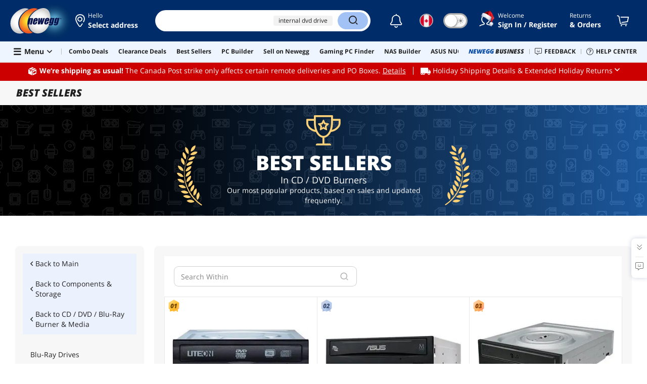

--- FILE ---
content_type: text/html; charset=UTF-8
request_url: https://www.newegg.ca/d/Best-Sellers/CD-DVD-Burners/s/ID-5
body_size: 25419
content:
<!DOCTYPE html><!DOCTYPE html><html lang="en-ca" class="show-tab-store  show-img-bg"><head><meta charSet="utf-8"/><meta name="viewport" content="width=device-width, initial-scale=1, maximum-scale=1, minimum-scale=1, user-scalable=no, minimal-ui, viewport-fit=cover"/><link rel="preload" as="image" href="https://c1.neweggimages.com/WebResource/Themes/Nest/logos/Newegg_full_color_logo_RGB.SVG"/><link rel="preload" as="image" href="https://c1.neweggimages.com/WebResource/Themes/Nest/icons/icon-bay-leaf-l.png"/><link rel="preload" as="image" href="https://c1.neweggimages.com/WebResource/Themes/Nest/icons/icon-bay-leaf.png"/><link rel="preload" as="image" href="https://c1.neweggimages.com/productimage/nb300/17D-001H-00002-S01.jpg"/><link rel="preload" as="image" href="https://c1.neweggimages.com/productimage/nb300/27-135-305-S01.jpg"/><link rel="preload" as="image" href="https://c1.neweggimages.com/productimage/nb300/27-136-276-S03.jpg"/><link rel="preload" as="image" href="https://c1.neweggimages.com/productimage/nb300/27-135-240-S01.jpg"/><link rel="preload" as="image" href="https://c1.neweggimages.com/productimage/nb300/27-106-392-02.jpg"/><link rel="preload" as="image" href="https://c1.neweggimages.com/productimage/nb300/AHRCD210222CDIDE.jpg"/><link rel="preload" as="image" href="https://c1.neweggimages.com/WebResource/Themes/Nest/bgs/Illus_Subscription@4x.png"/><link rel="preload" as="image" href="https://c1.neweggimages.com/webresource/themes/Nest/qrcodes/qrcode-app-v3.png"/><link rel="preload" as="image" href="https://c1.neweggimages.com/WebResource/Themes/Nest/bgs/bg_our_app.png"/><title>Best Selling CD / DVD Burners | Newegg.com</title><meta http-equiv="content-type" content="text/html; charset=UTF-8"/><meta name="referrer" content="always"/><meta name="keywords" content="Computer parts, laptops, electronics"/><meta name="description" content="Find the best-selling CD / DVD Burners on Newegg.com. Browse through the top 100 items on our website."/><meta property="og:image" content="https://c1.neweggimages.com/WebResource/Themes/Nest/logos/logo_newegg_400400.png"/><meta property="og:description" content="Find the best-selling CD / DVD Burners on Newegg.com. Browse through the top 100 items on our website."/><meta property="og:url" content="https://www.newegg.ca/d/Best-Sellers/CD-DVD-Burners/s/ID-5/Page-1"/><meta property="og:type" content="website"/><meta property="og:title" content="Best Selling CD / DVD Burners | Newegg.com"/><meta name="language" content="english"/><meta name="copyright" content="© 2000-2025 Newegg Inc."/><meta http-equiv="X-UA-Compatible" content="IE=edge"/><meta name="robots" content="index,follow,max-image-preview:large,max-snippet:-1"/><meta name="X-DNS-Prefetch-Control" content="on"/><meta name="format-detection" content="telephone=no"/><link rel="shortcut icon" type="image/x-icon" href="https://c1.neweggimages.com/WebResource/ngm/newegg.ico"/><link rel="canonical" href="https://www.newegg.ca/d/Best-Sellers/CD-DVD-Burners/s/ID-5/Page-1"/><link rel="preconnect" href="https://c1.neweggimages.com/" crossorigin=""/><link rel="preconnect" href="https://imk.neweggimages.com/" crossorigin=""/><script type="text/javascript">!function(){try{if(!navigator.userAgent.match(/Newegg.+App/ig))return;var e=document.createElement("style");e.innerText="html.sticky-header-top body{padding-top: 0px!important;}header{display: none;}footer{display: none;}",document.querySelector("head").append(e)}catch(t){console.log(t)}}();</script><script>window.__PolyfillScripts__={"core-js":"https://c1.neweggimages.com/WebResource/Scripts/WWW/core-js.polyfill.min.js","intersection-observer":"https://c1.neweggimages.com/WebResource/Scripts/WWW/intersection-observer.polyfill.min.js"}</script><script src="https://c1.neweggimages.com/WebResource/Scripts/WWW/runtime~store~multiplePage-1e9ff44c.js" integrity="sha384-f/OTFz4c8cRnu5/C6u6dtEWwt3mlSU/aVWbo+osPGCMOI50tjQeaSTa4IbgUyY40" crossorigin="anonymous"></script><script src="https://c1.neweggimages.com/WebResource/Scripts/WWW/polyfillEntry-d564c4f7.js" integrity="sha384-GyspPthOpzPEDi2YWdMuJe/gzXlV6+KRPFNs5RXd0DyyHRE34qMP7WrTZCewm21l" crossorigin="anonymous"></script><link href="https://c1.neweggimages.com/WebResource/Themes/WWW/CSS/TopSellerSubCategory-33065d84f7.css" rel="stylesheet"/><script id="kimoi" type="application/json">[{"type":"setCookie","payload":{"cookie":"CountryRegion","value":"CAN"}},{"type":"setCookie","payload":{"cookie":"LanguageCode","value":"en"}},{"type":"setSubCookie","payload":{"cookie":"CountryConfiguration","subCookieKey":"CurrencyCode","subCookieValue":"CAD"}}]</script><script id="NewTemplate"></script></head><body><div><script type="text/javascript">;;;(function(){var e=document.querySelector('meta[name="viewport"]'),t=document.createElement("meta");t.name="viewport",t.content="width=device-width",e||document.head.appendChild(t)})();</script></div><div><script defer src="https://c1.neweggimages.com/webresource/Scripts/Others/MarketingChannel/processmktchannelv10.js"></script></div><div><script type="text/javascript">var nebs=nebs||{};nebs.errors=[];window.onerror=function(){nebs.errors.push(arguments);return true;}</script></div><div><script src="https://c1.neweggimages.com/webResource/Scripts/WWW/jquery-3.5.1.min.js"></script></div><div><script>!function(){var style = document.createElement('style');style.type = 'text/css';style.innerHTML=document.getElementById('NewTemplate')?'div.grid-col.radius-m.bg-white.our-apps > div.line-horizontal.bg-line.width-auto > span{color:#4D4D4D}.sticky-header-top body{padding-top:120px;height:auto;min-height:calc(100% - 120px);} .sticky-header-top .page-content{padding-top:0;min-height:0;}':'@import url(https://c1.neweggimages.com/webresource/themes/darkmode-min.28.css);.dark-mode #ot-sdk-btn.ot-sdk-show-settings, .dark-mode #ot-sdk-btn.optanon-show-settings{ color: #e3e3e3 !important }.dark-mode #ot-sdk-btn.ot-sdk-show-settings:hover, .dark-mode #ot-sdk-btn.optanon-show-settings:hover{color: #ea9d28 !important;};.footer2021-disclaimer-link:hover {color: #e3e3e3!important;} div.grid-col.radius-m.bg-white.our-apps > div.line-horizontal.bg-line.width-auto > span{color:#4D4D4D}.dark-mode .item-img{opacity: 1 !important;} '; document.getElementsByTagName('head').item(0).appendChild(style); }()</script></div><div><script type="text/javascript">
            ;;(function () {
                var darkv = document.cookie.match('(^|;) ?NV_Theme=([^;]*)(;|$)');
                var dark = darkv ? darkv[2] : "false";
                if (dark == "true") {
                    if (!document.getElementById('NewTemplate')) { jQuery('html').addClass('dark-mode'); }
                    else { document.documentElement.classList.add("dark-mode") }
                }
                var style = document.createElement("style");
                var darkCss = '#Dark_Mode{display:none;}.header2021-toggle{z-index:5}.header2021-nav ~ .header2021-nav.header2021-toggle{margin-left:20px}.header2021-toggle:hover{transform:scale(1)}.header2021-toggle:hover .bg-lightgray{background-color:rgba(235,235,235,1)}.header2021-toggle .toggle-body{border:1px solid #212121;border-radius:30px}.header2021-toggle .toggle-body-inner:after{border-radius:30px;width:30px;top:0;bottom:0;margin-left:-1px;box-shadow:0 1px 6px 0 rgb(0 0 0 / 16%)}.header2021-toggle .toggle-handle{font-size:20px;color:#474747}.header2021-toggle .dark-mode-tooltip{padding:5px 15px;white-space:nowrap}.header2021-toggle.menu.at-bottom .menu-body{left:auto;right:0;margin-top:12px;text-align:left}.header2021-toggle.at-bottom>.menu-arrow{left:auto;right:20px;text-align:left}.header2021-toggle.at-bottom>.menu-body>.menu-arrow{left:auto!important;right:20px}.dark-mode .header2021-toggle .toggle-handle.take-on{padding-left:8px}.dark-mode .header2021-toggle:hover .bg-lightgray{background-color:#ea7421}.dark-mode .header2021-toggle .toggle-body{border:1px solid #835b38}.dark-mode .header2021-toggle .bg-lightgray{background-color:#e05d00}.dark-mode .header2021-toggle input[type="checkbox"]:checked ~ .toggle-body .toggle-body-inner:after{margin-right:0;margin-left:0;top:0}.dark-mode .header2021-toggle .toggle-body-inner:after{box-shadow:0 6px 6px 0 rgb(0 0 0 / 16%)}@media(max-width:599px){.header2021-inner{padding:15px 2px}.header2021-logo{width:60px}.header2021-country.header2021-nav:not(:first-child){margin-left:15px}.header2021-toggle .bg-lightgray{background:#fff}.header2021-nav ~ .header2021-nav.header2021-toggle{margin-left:15px}.header2021-toggle .toggle-body{min-width:30px;height:30px;border-radius:50%}.header2021-toggle .toggle-body-inner{width:100%;height:100%;transform:translateX(0);justify-content:center;align-items:center}.header2021-toggle .toggle-handle{height:100%;line-height:1.1;padding:0;font-size:22px;justify-content:center;z-index:2}.header2021-toggle .toggle-body-inner:after{content:none}.header2021-toggle .toggle-handle.take-off{padding:0}.header2021-toggle .toggle-handle.take-on,.header2021-toggle.menu.at-bottom .menu-body{display:none}.dark-mode .header2021-toggle .toggle-handle.take-on{display:flex;padding:0}.dark-mode .header2021-toggle .toggle-handle.take-off{display:none}.section-right>.line-vertical-new{margin:0 0 0 10px}}@media(max-width:350px){.header2021-nav-inner,.header2021-nav.menu .header2021-nav-inner{padding-left:26px;height:26px;min-height:26px}.header2021-country-flag{width:26px;height:26px}.header2021-nav-icon{width:26px;height:26px;line-height:26px;font-size:24px;top:2px}.header2021-nav ~ .header2021-nav{margin-left:5px}.header2021-nav ~ .header2021-nav.header2021-toggle{margin-left:10px}.header2021-toggle .toggle-body{min-width:24px;height:24px}.header2021-toggle .toggle-handle{font-size:16px}}';
                try {
                    style.appendChild(document.createTextNode(darkCss));
                } catch (ex) {
                    style.styleSheet.cssText = darkCss;
                }
                var head = document.getElementsByTagName("head")[0];
                head.appendChild(style);
                var darkbut = jQuery('<div class="header2021-nav header2021-toggle toggle toggle-m menu at-bottom"><label id="darkLabel"><input type="checkbox" id="checkdarkmode"><span class="toggle-body bg-lightgray font-l"><span class="toggle-body-inner"><span class="toggle-handle take-on">&#9790;</span><span class="toggle-handle take-off ">&#9728;</span></span></span></label><div id="darkModal" class="menu-body bg-white radius-s shadow-level-1"><i class="menu-arrow"></i><p class="dark-mode-tooltip">Switch to Dark Mode</p></div></div>');
                jQuery(document).ready(function () {
                    jQuery('.header2021-country').after(darkbut);
                    let timeout = null;
                    jQuery('#darkLabel').on('touchend', function () {
                        if (timeout) { clearTimeout(timeout) }
                        jQuery('#darkModal').css('display', 'block')
                        timeout = setTimeout(function () { jQuery('#darkModal').css('display', 'none'); }, 2000);
                    });
                    if (dark == "true") {
                        jQuery('#checkdarkmode')[0].checked = true;
                        jQuery('.dark-mode-tooltip').text("Switch to Light Mode");
                    }
                    jQuery('#checkdarkmode').change(function () {
                        if (this.checked) { window.__ga_push({ 'event': 'dark_mode', 'dark_mode_value': 'turn on' }) } else { window.__ga_push({ 'event': 'dark_mode', 'dark_mode_value': 'turn off' }) };
                        jQuery('html').toggleClass('dark-mode');
                        var $tooltip = jQuery('.dark-mode-tooltip').text();
                        jQuery('.dark-mode-tooltip').text($tooltip == "Switch to Dark Mode" ? "Switch to Light Mode" : "Switch to Dark Mode");
                        var t = new Date;
                        t.setTime(t.getTime() + 94608e6);
                        document.cookie = "NV_Theme=" + ($tooltip == "Switch to Dark Mode") + ";expires=" + t.toGMTString() + ";path=/;domain=." + location.hostname.split('.').splice(-2).join('.') + ";"
                    });
                    jQuery('#darkLabel').hover(function () { jQuery('#darkModal').css('display', 'block') }, function () { $('#darkModal').css('display', 'none') });
                })
            })();</script></div><div><script type="text/javascript">;;; (function () { var ADRPattern = /Newegg.+Android.+App/ig; var IPNPattern = /Newegg.+(iPhone|iPad).+App/ig; var Container = { APP: 'GTM-TF5LHJ5', EGG: 'GTM-WJ2PC5C' }; function LoadContainer(w, d, s, l, i) { w[l] = w[l] || []; w[l].push({ 'gtm.start': new Date().getTime(), event: 'gtm.js' }); var f = d.getElementsByTagName(s)[0], j = d.createElement(s), dl = l != 'dataLayer' ? '&l=' + l : ''; j.async = true; j.src = 'https://imk.neweggimages.com/webresource/scripts/gatra/lib/app/neggtm.js?negg=2&id=' + i + dl; f.parentNode.insertBefore(j, f); }; if (navigator.userAgent.match(ADRPattern) || navigator.userAgent.match(IPNPattern)) { LoadContainer(window, document, 'script', 'dataLayer', Container.APP); } else { } })();</script></div><div><script type="text/javascript">;;; (function () { var ADRPattern = /Newegg.+Android.+App/ig; var IPNPattern = /Newegg.+(iPhone|iPad).+App/ig; var Container = { APP: 'GTM-TF5LHJ5', EGG: 'GTM-W26F4QT' }; function LoadContainer(w, d, s, l, i) { w[l] = w[l] || []; w[l].push({ 'gtm.start': new Date().getTime(), event: 'gtm.js' }); var f = d.getElementsByTagName(s)[0], j = d.createElement(s), dl = l != 'dataLayer' ? '&l=' + l : ''; j.async = true; j.src = 'https://imk.neweggimages.com/webresource/scripts/gatra/lib/can/neggtm.js?negg=2&id=' + i + dl; f.parentNode.insertBefore(j, f); }; if (navigator.userAgent.match(ADRPattern) || navigator.userAgent.match(IPNPattern)) {  } else { LoadContainer(window, document, 'script', 'dataLayer', Container.EGG); } })();</script></div><div><script type="text/javascript" >;(function () {var s = document.createElement("script");
  s.defer=true;
 s.type = "text/javascript";
   s.src = "//imk.neweggimages.com/webresource/scripts/plugin/inhousebiztra.js";
 var node = document.getElementsByTagName("script")[0];
 node.parentNode.insertBefore(s, node);})();</script></div><div><style>@import url(https://c1.neweggimages.com/webresource/themes/WWW/CSS/fixManufactory.css)</style></div><div> <script type="text/javascript" src="https://c1.neweggimages.com/webresource/Scripts/Others/TopRatedSeller/new-feature-script.2.0.5.min.js" defer></script></div><div><script type="text/javascript" defer src='https://c1.neweggimages.com/webresource/Scripts/Others/ShippingEstimate/shippingestimate-v.11.3.min.js'></script></div><div>
            <script type="text/javascript">
            ;;;(function() {
      window.__ga_biItems=[{pages: ["all"],events:["view_item","select_item","view_item_list"],property:["item_range","spa","best_seller","lowest_price","deal_type","boost_type"]}];    window.__ga_forbiddenList = [{
 pages: ["all"],
  events:["modules_view","recommendation_module_click","search_ahead_view","legacy_view","legacy_click","view_item_list","recommendation_module_view","spa_view","spa_click","search_ahead_click","infocard_view","infocard_click","web_notification_view","trending_keywords_view","select_item","Page_load_time","view_promotion","legacy_view"],
  clearGa4: true,
  clearInhouse:false,
      }
   ];
                window.__ga_mappingAdobe = [{
   events:["event63"],
   eventName:"legacy_click",
   mapping:{
  legacy_element_value:"evar78",
 module_name:"evar79",
   products:"products"
    }
   },{
   events:["event168"],
   eventName:"legacy_view",
   mapping:{
  legacy_element_value:"evar78",
   products:"products"
    }
   },{
 events: ["event21"],
 eventname: "email_subscribed",
 mapping:{ 
 }
 }, {
 events: ["event40"],
 eventname: "modules_click", mapping:{
 module_name: "eVar103"
 }
 }, {
 events: ["event91"],
 eventname: "modules_view", mapping:{
 module_name: "eVar79"
 }
 }];
                window.__ga_linkInternalFilters = "javascript:,newegg.com,gamecrate.com,abs.com,checkout.us.zip.co,zip.co,checkout.quadpay.com,3debspay.boc.cn,alfabank.ru,arcot.com,billmelater.com,citibank.co.kr,ftpsllc.com,garanti.com.tr,hyundaicard.com,kbcard.com,keb.co.kr,masterpass.com,mycardsecure.com,newegg3.com.sh,paypal.com,samsungcard.co.kr,secure2gw.ro,securecode.com,secureserver.net,securesuite.co.uk,securesuite.net,shinhancard.com,verifiedbyvisa.com,visa.com,visa.com.ar,web.v.me,secondfunnel.com,cardinalcommerce.com,secure.neweggbusiness.com,www-newegg-com.cdn.ampproject.org,www.newegg.ca,secure.newegg.ca,kb.neweggbusiness.com,www.neweggbusiness.com,help.newegg.ca,secure.m.newegg.ca,secure.newegg.com,www.rosewill.com,neweggbusiness.com,sellerportal.newegg.cn,partner.gqc.newegg.space,help.neweggbusiness.com,secure.newegg6.com.sh,sellerportal62780.gqc.newegg.space,central3.newegg.org,partner.newegg.cn,secure.newegg4.com.sh,newegg.io,newegggpu.com,justgpu.com";
            })()
        </script>
</div><div><script type="text/javascript">(function () {
    try {
        jQuery(document).ready(function () {
            var topScript = document.createElement("script");
            topScript.type = "text/javascript";
            topScript.src = "https://c1.neweggimages.com/webresource/Scripts/Others/topMsgBar/freereturn/2025/holidayshipreturntopbar-ca.0.2.js";
            var node = document.getElementsByTagName('script')[0];
            node.parentNode.insertBefore(topScript, node);
        })
    } catch (e) {}
})();</script></div><div><script type="text/javascript">!function(){const e=new URLSearchParams(window.location.search),t=e.get("ranMID"),n=e.get("ranSiteID");if(t&&n){const e=new Date,o=e.getUTCFullYear(),r=String(e.getUTCMonth()+1).padStart(2,"0"),i=String(e.getUTCDate()).padStart(2,"0"),s=String(e.getUTCHours()).padStart(2,"0"),d=String(e.getUTCMinutes()).padStart(2,"0"),c=`${o}${r}${i}_${s}${d}`,u=encodeURIComponent("amid:"+t+"|ald:"+c+"|atrv:"+n),l=new Date;l.setDate(l.getDate()+180);const a=l.toUTCString(),p=window.location.hostname.split('.'),h=p.slice(-2).join('.'),m=h.startsWith('localhost')?'localhost':'.'+h;document.cookie="rmStoreGateway="+u+"; expires="+a+"; path=/; domain="+m+"; secure; SameSite=Lax"}}();</script></div><div><style>.header2021 .page-content-inner{max-width: inherit !important;}</style></div><div><script type="text/javascript" defer src='https://c1.neweggimages.com/webresource/Scripts/Others/TopKeywords/highlightKeywords.1.4.js'></script></div><div><style>.header2021-user-bar{background:#eee}.header2021-user-bar::before{background:none}.header2021-account.menu.at-bottom>.menu-body.bg-white>.header2021-user-bar~.menu-arrow::before{border-bottom-color:#eee}.header2021-user-bar > .menu-list{right: 10px;position: absolute;}</style></div><div><style>.item-img>img,.goods-img>img{object-fit: contain}</style></div><div><script type="text/javascript" async src="https://c1.neweggimages.com/webresource/Scripts/Others/tildetranslateoncan-tilde.0.2.js"></script></div><div><script>!(function () { const cookieName = "NV_AB_Testing"; const currentValue = getCookie(cookieName); if (!currentValue) return; const cookieValue = JSON.parse(currentValue); if (!cookieValue) return; delete cookieValue.product; const newValue = JSON.stringify(cookieValue); const options = { expires: new Date(Date.now() + 30 * 24 * 60 * 60 * 1000),domain: ".newegg.com",path: "/",sameSite: "Lax",};setCookie(cookieName, newValue, options); function getCookie(name) { const cookies = document.cookie.split("; "); const cookie = cookies.find((cookie) => cookie.startsWith(`${name}=`)); if (cookie) { return cookie.split("=")[1]; } return null; }function setCookie(name, value, options) { const cookieString = `${name}=${value};`; const expires = options.expires ? `Expires=${options.expires.toUTCString()};` : ""; const domain = options.domain ? `Domain=${options.domain};` : ""; const path = options.path ? `Path=${options.path};` : ""; const sameSite = options.sameSite ? `SameSite=${options.sameSite};` : ""; document.cookie = [cookieString, expires, domain, path, sameSite, "Secure"].join(" "); }})();</script></div><div><style>.robot-chat-popup .robot-chat-popup-right .robot-entry-cell-inner .quick-cardbox .swiper-slide {width: calc((100% - 28px) / 3) !important;}</style></div><div><style>.header2021 .header2021-portal[id^='trendingBanner_00000000'] {position: relative;padding: 0 6px;background: linear-gradient(90deg, #6FBEFF 0%, #BBEFFF 100%);color: #090E56 !important;transform: skewX(-10deg) !important;border-radius: 4px 0;}.header2021 .header2021-portal[id^='trendingBanner_0000000'] span {transform: skewX(10deg) !important;}.header2021 .header2021-portal[id^='trendingBanner_791407'] {color: #C21A00 !important;transform: skewX(0) !important;background: transparent;padding-left: 28px;}.header2021 .header2021-portal[id^='trendingBanner_791407'] span {transform: skewX(0) !important;}.header2021 .header2021-portal[id^='trendingBanner_791407']::before {content: '';width: 26px;height: 20px;position: absolute;background-image: url(https://c1.neweggimages.com/webresource/themes/Nest/holidays/dealCember/2025/tag-box.png);left: 0;top: 50%;transform: translateY(-50%);}.dark-mode .header2021 .header2021-portal[id^='trendingBanner_791407'] {color: #BBEFFF !important;}.product-tag-list .tag.bg-lightorange, .at-top-left .tag.bg-lightorange {background: linear-gradient(90deg, #6FBEFF 0%, #BBEFFF 100%);color: #212121 !important;}.header2021-search .hot-search-swiper>a:first-child, .dark-mode .header2021-search .hot-search-swiper>a:first-child {background: linear-gradient(90deg, #6FBEFF 0%, #BBEFFF 100%);color: #090E56 !important;font-weight: bold;}.header2021-search .scrollbar>li:first-child a {color: #1061CD !important;}.dark-mode .header2021-search .scrollbar>li:first-child a {color: #8BB2F1 !important;}</style></div><div><script type="text/javascript">jQuery().ready(function(){jQuery("header a > i.ico.ico-user.header2021-nav-icon").html('<img class="holiday-hat" src="https://c1.neweggimages.com/webresource/themes/Nest/images/holidays/christmas/hat.png" alt="red hat" style="display: block; position: absolute; top: -6px; right: -2px;">')})</script></div><div><script type="text/javascript">
        $(function () {
    try {
        //ParentBanner
        const aParentTags = document.querySelectorAll('#Portals_swiper a');
        const parentBannerMap = __initialState__?.__ServiceDataAllBanner.reduce((map, banner) => {
            if (banner.TransactionNumber) {
                map.set(banner.TransactionNumber.toString(), banner);
            }
            return map;
        }, new Map());
        aParentTags.forEach(aParentTag => {
            const transId = aParentTag.id.split('_').pop()
            const bannerData = parentBannerMap.get(transId);
            if (bannerData) {
                aParentTag.addEventListener('click', (e) => {
                    window?.__ga_push({
                        'event': 'legacy_click',
                        'legacy_element_value': "header-topbar-" + bannerData.Title
                    });
                });
            }
        });

        //SubBanner
        const subBanners = __initialState__?.__ServiceDataAllBanner?.flatMap(banner => banner?.ChildBannerInfo)?.filter(Boolean);
        if (subBanners?.length > 0) {
            let impressionArry = [];
            const subBannerMap = subBanners.reduce((map, banner) => {
                if (banner.TransactionNumber) {
                    map.set(banner.TransactionNumber.toString(), banner);
                }
                return map;
            }, new Map());

            const observer = new MutationObserver((mutationsList) => {
                for (let mutation of mutationsList) {
                    if (mutation.type === 'childList') {
                        mutation.addedNodes.forEach(node => {
                            if (node.id === 'popover-header-portal') {
                                const aTags = node.querySelectorAll('a');
                                aTags.forEach(aTag => {
                                    const transId = aTag.id.split('_').pop()
                                    const bannerData = subBannerMap.get(transId);
                                    if (bannerData) {
                                        const isImpressioned = impressionArry.includes(transId);
                                        if (!isImpressioned) {
                                            impressionArry.push(transId);
                                            window?.__ga_push({
                                                'event': 'legacy_view',
                                                'legacy_element_value': "header-topbar-" + bannerData.Title
                                            });
                                        }
                                        if (!aTag.hasAttribute('data-click-bound')) {
                                            aTag.setAttribute('data-click-bound', 'true');
                                            aTag.addEventListener('click', (e) => {
                                                window?.__ga_push({
                                                    'event': 'legacy_click',
                                                    'legacy_element_value': "header-topbar-" + bannerData.Title
                                                });
                                            });
                                        }
                                    }
                                });
                            }
                        });
                    }
                }
            });
            observer.observe(document.body, { childList: true });
        }
    } catch (error) {
        console.error(error);
    }
});
    </script></div><div><style>#Page_Footer_Full .compare-items-improvement .button-clear-all{color:white;}</style></div><div id="app"><header class="header2021 bg-white"><div class="page-content-inner"><div class="header2021-inner"><div class="section-left auto-flex"><div class="header2021-logo"><a href="https://www.newegg.ca/" class="header2021-logo-img" title="Newegg.ca - Computer Parts, Laptops, Electronics, HDTVs, Digital Cameras and More!"><img src="https://c1.neweggimages.com/WebResource/Themes/Nest/logos/Newegg_full_color_logo_RGB.SVG" width="297" height="150" alt="Newegg"/></a></div><div class="header2021-nav header2021-location  menu at-bottom"><a href="#" class="header2021-nav-inner bg-transparent-gray" title="Select address "><i class="ico ico-map-marker header2021-nav-icon" aria-label="icon of my location"></i><div class="header2021-nav-title text-gray font-s">Hello<!-- --> <span class="header2021-info-nowrap header2021-info-min"></span></div><div class="header2021-nav-subtitle"><span class="">Select address</span> <span></span></div></a></div><div class="header2021-search auto-flex"><div class="header2021-search-inner"><div class="header2021-search-box auto-flex"><input type="search" title="Search Site" autoComplete="off" enterKeyHint="search" value=""/></div><div class="header2021-search-button"><button class="ico ico-search" aria-label="Search"><span class="display-none">Search</span></button></div></div></div></div><div class="section-right"><div class="header2021-nav  header2021-country menu at-bottom"><a title="Change Country" class="header2021-country-flag bg-transparent-gray"><i class="flag ca"></i><span class="display-none">Change Country</span></a></div><div class="nav-complex"><a href="https://secure.newegg.ca/login/signin?nextpage=" class="header2021-nav-inner bg-transparent-gray" title="My Account"><i class="ico ico-user header2021-nav-icon" aria-label="icon of my account"></i></a></div><div class="header2021-nav header2021-returns s-hide"><a href="https://secure.newegg.ca/orders/list" class="header2021-nav-inner bg-transparent-gray" title="Orders"><div class="header2021-nav-title text-gray font-s"><span>Returns</span></div><div class="header2021-nav-subtitle">&amp; Orders</div></a></div><div class="header2021-nav header2021-cart"><a href="https://secure.newegg.ca/shop/cart" class="header2021-nav-inner bg-transparent-gray" title="Shopping Cart" aria-label="Shopping Cart"><i class="ico ico-shopping-cart header2021-nav-icon" aria-label="icon of shopping cart"></i></a></div></div></div><div class="header2021-inner has-hamburger"><div class="header2021-hamburger-new header2021-hamburger menu at-bottom bg-transparent-gray"><div class="display-flex align-items-center"><i class="header2021-hamburger-icon ico ico-bars " aria-label="Site Menu"></i><span class="header2021-hamburger-text">Menu <i class="ico ico-caret-left-solid"></i></span></div></div><div class="line-vertical bg-line" aria-label="decoration"></div><div class="section-left auto-flex"><div id="Portals_swiper" class="header2021-portals"><div class="swiper-container swiper-container-horizontal"><div class="swiper-wrapper"><div class="swiper-slide"><a class="header2021-portal" id="trendingBanner_779136" 
                          href="//www.newegg.ca/p/pl?N=4812&cm_sp=Head_Navigation-_-Under_Search_Bar-_-Combo+Deals&icid=779136" title="Combo Deals" "><span class="font-s">Combo Deals</span></a></div><div class="swiper-slide"><a class="header2021-portal" id="trendingBanner_776002" 
                          href="//www.newegg.ca/Clearance-Store/EventSaleStore/ID-697?cm_sp=Head_Navigation-_-Under_Search_Bar-_-Clearance+Deals&icid=776002" title="Clearance Deals" "><span class="font-s">Clearance Deals</span></a></div><div class="swiper-slide"><a class="header2021-portal" id="trendingBanner_623097" 
                          href="//www.newegg.ca/d/best-sellers?cm_sp=Head_Navigation-_-Under_Search_Bar-_-Best+Sellers&icid=623097" title="Best Sellers" "><span class="font-s">Best Sellers</span></a></div><div class="swiper-slide"><a class="header2021-portal" id="trendingBanner_623096" 
                          href="//www.newegg.ca/tools/custom-pc-builder?cm_sp=Head_Navigation-_-Under_Search_Bar-_-PC+Builder&icid=623096" title="PC Builder" "><span class="font-s">PC Builder</span></a></div><div class="swiper-slide"><a class="header2021-portal" id="trendingBanner_646148" 
                          href="//www.newegg.ca/sellers/?cm_sp=Head_Navigation-_-Under_Search_Bar-_-Sell+on+Newegg&icid=646148" title="Sell on Newegg" "><span class="font-s">Sell on Newegg</span></a></div><div class="swiper-slide"><a class="header2021-portal" id="trendingBanner_717831" 
                          href="//www.newegg.ca/tools/gaming-pc-finder?cm_sp=Head_Navigation-_-Under_Search_Bar-_-Gaming+PC+Finder&icid=717831" title="Gaming PC Finder" "><span class="font-s">Gaming PC Finder</span></a></div><div class="swiper-slide"><a class="header2021-portal" id="trendingBanner_747225" 
                          href="//www.newegg.ca/tools/nas-builder?cm_sp=Head_Navigation-_-Under_Search_Bar-_-NAS+Builder&icid=747225" title="NAS Builder" "><span class="font-s">NAS Builder</span></a></div><div class="swiper-slide"><a class="header2021-portal" id="trendingBanner_776914" 
                          href="//www.newegg.ca/asus-nuc-configurator?cm_sp=Head_Navigation-_-Under_Search_Bar-_-ASUS+NUC+Configurator&icid=776914" title="ASUS NUC Configurator" "><span class="font-s">ASUS NUC Configurator</span></a></div></div><div class="swiper-scrollbar"></div></div></div></div><div class="section-right header2021-links"><a href="https://www.newegg.ca/promotions/nepro/18-1552/index.html?utm_medium=newegg&amp;utm_source=newegg-home&amp;cm_mmc=ref-newegg-_-newegg-home-_-na-_-na" target="_blank" title="Newegg Business" class="header2021-link font-s"><span class="header2021-b2b-newegg">Newegg</span> <span class="header2021-b2b-business">Business</span></a><div class="line-vertical bg-line" aria-label="decoration"></div><a title="Feedback" class="button button-s bg-blue" id="newegg_footer_feedback" style="cursor:pointer" rel="noopener noreferrer"><i class="ico ico-comment-alt-smile"></i><span>Feedback</span></a><div class="line-vertical bg-line" aria-label="decoration"></div><a href="https://kb.newegg.ca" title="Help Center" class="button button-s bg-blue"><i class="ico ico-question-circle"></i><span>Help Center</span></a></div></div></div><div id="BrowsingHistory_menu" class="header2021-portals-menu menu-body bg-white shadow-level-1"><div class="page-content-inner"><div class="section-title"><div class="section-title-text font-l">Your Browsing History</div></div><div class="history-timeline"><div class="loading"><i class="ico ico-spinner ico-spin"></i></div></div></div></div></header><div></div><div class=""><div id="negtopmsgbar2025" class="page-bar order-cutoffs"><div    class="page-bar-text bg-red"    style="padding: 10px 0; font-size: 14px; line-height: 20px;cursor:auto"  ><div      class="page-bar-text-inner text-align-center"      style="align-items: center; gap: 10px; display: flex"    ><div><img          class="order-cutoffs-truck"          style="            display: inline-block;            width: 20px;            vertical-align: middle;            height: 16px;          "          src="https://c1.neweggimages.com/webresource/themes/Nest/box.svg"          alt="shipping"        /><strong>We‘re shipping as usual!</strong> The Canada Post strike only        affects certain remote deliveries and PO Boxes. <a          href="https://kb.newegg.ca/knowledge-base/canada-post-strike/"          target="_blank"          style="text-decoration: underline"          >Details</a        ></div><div        style="background: #fff; width: 1.5px; height: 16px; margin: 0 14px"      ></div><div style="cursor:pointer"><img          class="order-cutoffs-truck"          style="            display: inline-block;            width: 20px;            vertical-align: middle;            height: 16px;          "          src="https://c1.neweggimages.com/webresource/themes/nest/truck-moving-solid.svg"          alt="shipping"        />        Holiday Shipping Details &amp; Extended Holiday Returns</div></div></div></div></div><div class="page-content"><div class="page-nav bg-lightgray"><div class="page-content-inner"><div class="section-title"><div class="section-title-text font-xl">BEST SELLERS</div></div></div></div><div class="leaderboard-banner" style="background-image:url(https://c1.neweggimages.com/WebResource/Themes/Nest/bgs/pc-parts-bg.png)"><div class="page-content-inner"><div class="leaderboard-banner-inner"><img src="https://c1.neweggimages.com/WebResource/Themes/Nest/icons/icon-bay-leaf-l.png" class="icon-bay-leaf is-left" alt=""/><img src="https://c1.neweggimages.com/WebResource/Themes/Nest/icons/icon-bay-leaf.png" class="icon-bay-leaf is-right" alt=""/><h1><i class="ico ico-trophy-alt"></i><div>BEST SELLERS </div><p class="text-normal">In CD / DVD Burners</p></h1><span class="font-m">Our most popular products, based on sales and updated frequently. </span></div></div></div><div class="page-section"><div class="page-content-inner"><div class="grid col-w-255px gap-20px col-w-s-1"><div class="grid-col width-100 text-align-right s-show"><button type="button" class="button button-s bg-lightblue"><span>Filter</span><span class="text-gray">(0)</span></button></div><div id="Filters" class="grid-col radius-m bg-white filter-side s-popup"><div class="modal-header section-title s-show"><div class="section-title-text font-l">Shop Department</div><button type="button" aria-label="Close" class="close"><i class="ico ico-times"></i></button></div><div class="filter-menu-not-flying sticky-top"><div class="menu-list-container bg-lightgray radius-m scrollbar"><div class="menu-list-container-inner"><div class="menu-list-cell menu-level-1 is-active"><div class="menu-list menu-level-2 is-current is-open"><div class="section-title s-hide"><div class="section-title-text">Department</div></div><ul><li class="menu-level-3 menu is-current is-open"><a class="menu-level-back bg-lightblue bg-transparent-gray" title="Back to Main" href="https://www.newegg.ca/d/Best-Sellers"><i class="ico ico-angle-left"></i>Back to <!-- -->Main</a><div class="menu-list-link">Components &amp; Storage</div><div class="menu-body bg-white bd-gray radius-s"><div class="menu-list-container"><div class="menu-list-container-inner"><div class="menu-list-cell"><div class="menu-list menu-level-4 is-current"><a class="menu-level-back bg-lightblue bg-transparent-gray" title="Back to Components &amp; Storage" href="https://www.newegg.ca/d/Best-Sellers/Components-Storage/t/ID-1"><i class="ico ico-angle-left"></i>Back to <!-- -->Components &amp; Storage</a><a class="menu-level-back bg-lightblue bg-transparent-gray margin-bottom" title="Back to CD / DVD / Blu-Ray Burner &amp; Media" href="https://www.newegg.ca/d/Best-Sellers/CD-DVD-Blu-Ray-Burner-Media/c/ID-10"><i class="ico ico-angle-left"></i>Back to <!-- -->CD / DVD / Blu-Ray Burner &amp; Media</a><ul><li class="menu-level-5"><a class="menu-list-link bg-transparent-lightblue" title="Blu-Ray Drives" href="https://www.newegg.ca/d/Best-Sellers/Blu-Ray-Drives/s/ID-598">Blu-Ray Drives</a></li><li class="menu-level-5"><a class="menu-list-link bg-transparent-lightblue is-active" title="CD / DVD Burners">CD / DVD Burners</a></li><li class="menu-level-5"><a class="menu-list-link bg-transparent-lightblue" title="CD / DVD Drives" href="https://www.newegg.ca/d/Best-Sellers/CD-DVD-Drives/s/ID-55">CD / DVD Drives</a></li><li class="menu-level-5"><a class="menu-list-link bg-transparent-lightblue" title="Duplicators" href="https://www.newegg.ca/d/Best-Sellers/Duplicators/s/ID-528">Duplicators</a></li><li class="menu-level-5"><a class="menu-list-link bg-transparent-lightblue" title="External CD / DVD / Blu-Ray Drives" href="https://www.newegg.ca/d/Best-Sellers/External-CD-DVD-Blu-Ray-Drives/s/ID-420">External CD / DVD / Blu-Ray Drives</a></li><li class="menu-level-5"><a class="menu-list-link bg-transparent-lightblue" title="CD / DVD / Blu-Ray Media" href="https://www.newegg.ca/d/Best-Sellers/CD-DVD-Blu-Ray-Media/s/ID-71">CD / DVD / Blu-Ray Media</a></li><li class="menu-level-5"><a class="menu-list-link bg-transparent-lightblue" title="CD / DVD Accessories" href="https://www.newegg.ca/d/Best-Sellers/CD-DVD-Accessories/s/ID-219">CD / DVD Accessories</a></li><li class="menu-level-5"><a class="menu-list-link bg-transparent-lightblue" title="SATA / eSATA Cables" href="https://www.newegg.ca/d/Best-Sellers/SATA-eSATA-Cables/s/ID-2834">SATA / eSATA Cables</a></li><li class="menu-level-5"><a class="menu-list-link bg-transparent-lightblue" title="Internal Power Cables" href="https://www.newegg.ca/d/Best-Sellers/Internal-Power-Cables/s/ID-2820">Internal Power Cables</a></li></ul></div></div></div></div></div></li></ul></div></div></div></div><div class="menu-list-container bg-lightgray radius-m margin-top scrollbar"><div class="menu-list-container-inner"><div class="menu-list-cell"><div class="menu-list filter-list is-active"><div class="filter-list-title"><div class="filter-list-title-text">Brands</div><i class="ico ico-angle-down text-line"></i></div><div style="position:relative;display:block;transition:height 0.3s ease;overflow:hidden;height:auto"><ul><div class="grid-col"><div class="filter-button-cell  justify-content-center no-image" tabindex="0" role="checkbox" aria-checked="false">LG Electronics</div></div><div class="grid-col"><div class="filter-button-cell  justify-content-center no-image" tabindex="0" role="checkbox" aria-checked="false">ASUS</div></div><div class="grid-col"><div class="filter-button-cell  justify-content-center no-image" tabindex="0" role="checkbox" aria-checked="false">Lite-On</div></div><div class="grid-col"><div class="filter-button-cell  justify-content-center no-image" tabindex="0" role="checkbox" aria-checked="false">Lenovo</div></div></ul></div></div><div class="menu-list filter-list is-active"><div class="filter-list-title"><div class="filter-list-title-text">Price</div><i class="ico ico-angle-down text-line"></i></div><div style="position:relative;display:block;transition:height 0.3s ease;overflow:hidden;height:auto"><ul><div class="grid-col"><div class="filter-button-cell  justify-content-center no-image" tabindex="0" role="checkbox" aria-checked="false">$25 - $50</div></div><div class="grid-col"><div class="filter-button-cell  justify-content-center no-image" tabindex="0" role="checkbox" aria-checked="false">$50 - $75</div></div><div class="grid-col"><div class="filter-button-cell  justify-content-center no-image" tabindex="0" role="checkbox" aria-checked="false">$75 - $100</div></div><div class="grid-col"><div class="filter-button-cell  justify-content-center no-image" tabindex="0" role="checkbox" aria-checked="false">$100 - $200</div></div></ul><ul><li><div class="filter-list-cell" style="padding-right:1px"><label class="input-check input-check-s flex-shrink-0"><input type="checkbox" autoComplete="off" aria-label="price range"/><span class="input-check-mark"></span><div class="input-check-text">Custom</div></label><div class="filter-list-price-range auto-flex"><div class="input-text input-text-m" data-currency="$"><input type="text" maxLength="15" aria-label="price from" value=""/></div><div class="line-horizontal bg-line"></div><div class="input-text input-text-m" data-currency="$"><input type="text" maxLength="15" aria-label="price to" value=""/></div></div></div></li></ul></div></div><div class="menu-list filter-list is-active"><div class="filter-list-title"><div class="filter-list-title-text">Type</div><i class="ico ico-angle-down text-line"></i></div><div style="position:relative;display:block;transition:height 0.3s ease;overflow:hidden;height:auto"><ul><li><div class="filter-list-cell"><label class="input-check input-check-s"><input type="checkbox" autoComplete="off" aria-label="checkbox"/><span class="input-check-mark text-hide">checkmark</span><div class="input-check-text">DVD Burner</div></label></div></li><li><div class="filter-list-cell"><label class="input-check input-check-s"><input type="checkbox" autoComplete="off" aria-label="checkbox"/><span class="input-check-mark text-hide">checkmark</span><div class="input-check-text">Slim DVD Burner</div></label></div></li></ul></div></div><div class="menu-list filter-list is-active"><div class="filter-list-title"><div class="filter-list-title-text">Interface</div><i class="ico ico-angle-down text-line"></i></div><div style="position:relative;display:block;transition:height 0.3s ease;overflow:hidden;height:auto"><ul><li><div class="filter-list-cell"><label class="input-check input-check-s"><input type="checkbox" autoComplete="off" aria-label="checkbox"/><span class="input-check-mark text-hide">checkmark</span><div class="input-check-text">SATA</div></label></div></li></ul></div></div><div class="menu-list filter-list is-active"><div class="filter-list-title"><div class="filter-list-title-text">Panel Color</div><i class="ico ico-angle-down text-line"></i></div><div style="position:relative;display:block;transition:height 0.3s ease;overflow:hidden;height:auto"><ul><li><div class="filter-list-cell"><label class="input-check input-check-s"><input type="checkbox" autoComplete="off" aria-label="checkbox"/><span class="input-check-mark text-hide">checkmark</span><div class="input-check-text">Black</div></label></div></li></ul></div></div><div class="menu-list filter-list"><div class="filter-list-title"><div class="filter-list-title-text">Form Factor</div><i class="ico ico-angle-down text-line"></i></div><div style="position:relative;display:none;transition:height 0.3s ease;overflow:hidden;height:0"><ul><li><div class="filter-list-cell"><label class="input-check input-check-s"><input type="checkbox" autoComplete="off" aria-label="checkbox"/><span class="input-check-mark text-hide">checkmark</span><div class="input-check-text">Slim 12.7 mm</div></label></div></li></ul></div></div><div class="menu-list filter-list"><div class="filter-list-title"><div class="filter-list-title-text">Cache</div><i class="ico ico-angle-down text-line"></i></div><div style="position:relative;display:none;transition:height 0.3s ease;overflow:hidden;height:0"><ul><li><div class="filter-list-cell"><label class="input-check input-check-s"><input type="checkbox" autoComplete="off" aria-label="checkbox"/><span class="input-check-mark text-hide">checkmark</span><div class="input-check-text">512KB</div></label></div></li></ul></div></div><div class="menu-list filter-list"><div class="filter-list-title"><div class="filter-list-title-text">DVD+R</div><i class="ico ico-angle-down text-line"></i></div><div style="position:relative;display:none;transition:height 0.3s ease;overflow:hidden;height:0"><ul><li><div class="filter-list-cell"><label class="input-check input-check-s"><input type="checkbox" autoComplete="off" aria-label="checkbox"/><span class="input-check-mark text-hide">checkmark</span><div class="input-check-text">8X</div></label></div></li><li><div class="filter-list-cell"><label class="input-check input-check-s"><input type="checkbox" autoComplete="off" aria-label="checkbox"/><span class="input-check-mark text-hide">checkmark</span><div class="input-check-text">24X</div></label></div></li></ul></div></div><div class="menu-list filter-list"><div class="filter-list-title"><div class="filter-list-title-text">DVD+RW</div><i class="ico ico-angle-down text-line"></i></div><div style="position:relative;display:none;transition:height 0.3s ease;overflow:hidden;height:0"><ul><li><div class="filter-list-cell"><label class="input-check input-check-s"><input type="checkbox" autoComplete="off" aria-label="checkbox"/><span class="input-check-mark text-hide">checkmark</span><div class="input-check-text">8X</div></label></div></li></ul></div></div><div class="menu-list filter-list"><div class="filter-list-title"><div class="filter-list-title-text">DVD-R</div><i class="ico ico-angle-down text-line"></i></div><div style="position:relative;display:none;transition:height 0.3s ease;overflow:hidden;height:0"><ul><li><div class="filter-list-cell"><label class="input-check input-check-s"><input type="checkbox" autoComplete="off" aria-label="checkbox"/><span class="input-check-mark text-hide">checkmark</span><div class="input-check-text">8X</div></label></div></li><li><div class="filter-list-cell"><label class="input-check input-check-s"><input type="checkbox" autoComplete="off" aria-label="checkbox"/><span class="input-check-mark text-hide">checkmark</span><div class="input-check-text">24X</div></label></div></li></ul></div></div><div class="menu-list filter-list"><div class="filter-list-title"><div class="filter-list-title-text">DVD-RW</div><i class="ico ico-angle-down text-line"></i></div><div style="position:relative;display:none;transition:height 0.3s ease;overflow:hidden;height:0"><ul><li><div class="filter-list-cell"><label class="input-check input-check-s"><input type="checkbox" autoComplete="off" aria-label="checkbox"/><span class="input-check-mark text-hide">checkmark</span><div class="input-check-text">6X</div></label></div></li></ul></div></div><div class="menu-list filter-list"><div class="filter-list-title"><div class="filter-list-title-text">CD-R</div><i class="ico ico-angle-down text-line"></i></div><div style="position:relative;display:none;transition:height 0.3s ease;overflow:hidden;height:0"><ul><li><div class="filter-list-cell"><label class="input-check input-check-s"><input type="checkbox" autoComplete="off" aria-label="checkbox"/><span class="input-check-mark text-hide">checkmark</span><div class="input-check-text">24X</div></label></div></li><li><div class="filter-list-cell"><label class="input-check input-check-s"><input type="checkbox" autoComplete="off" aria-label="checkbox"/><span class="input-check-mark text-hide">checkmark</span><div class="input-check-text">48X</div></label></div></li></ul></div></div><div class="menu-list filter-list"><div class="filter-list-title"><div class="filter-list-title-text">CD-RW</div><i class="ico ico-angle-down text-line"></i></div><div style="position:relative;display:none;transition:height 0.3s ease;overflow:hidden;height:0"><ul><li><div class="filter-list-cell"><label class="input-check input-check-s"><input type="checkbox" autoComplete="off" aria-label="checkbox"/><span class="input-check-mark text-hide">checkmark</span><div class="input-check-text">24X</div></label></div></li></ul></div></div><div class="menu-list filter-list"><div class="filter-list-title"><div class="filter-list-title-text">DVD+R DL</div><i class="ico ico-angle-down text-line"></i></div><div style="position:relative;display:none;transition:height 0.3s ease;overflow:hidden;height:0"><ul><li><div class="filter-list-cell"><label class="input-check input-check-s"><input type="checkbox" autoComplete="off" aria-label="checkbox"/><span class="input-check-mark text-hide">checkmark</span><div class="input-check-text">6X</div></label></div></li><li><div class="filter-list-cell"><label class="input-check input-check-s"><input type="checkbox" autoComplete="off" aria-label="checkbox"/><span class="input-check-mark text-hide">checkmark</span><div class="input-check-text">8X</div></label></div></li><li><div class="filter-list-cell"><label class="input-check input-check-s"><input type="checkbox" autoComplete="off" aria-label="checkbox"/><span class="input-check-mark text-hide">checkmark</span><div class="input-check-text">12X</div></label></div></li></ul></div></div><div class="menu-list filter-list"><div class="filter-list-title"><div class="filter-list-title-text">DVD-RAM</div><i class="ico ico-angle-down text-line"></i></div><div style="position:relative;display:none;transition:height 0.3s ease;overflow:hidden;height:0"><ul><li><div class="filter-list-cell"><label class="input-check input-check-s"><input type="checkbox" autoComplete="off" aria-label="checkbox"/><span class="input-check-mark text-hide">checkmark</span><div class="input-check-text">5X</div></label></div></li></ul></div></div><div class="menu-list filter-list"><div class="filter-list-title"><div class="filter-list-title-text">DVD-ROM</div><i class="ico ico-angle-down text-line"></i></div><div style="position:relative;display:none;transition:height 0.3s ease;overflow:hidden;height:0"><ul><li><div class="filter-list-cell"><label class="input-check input-check-s"><input type="checkbox" autoComplete="off" aria-label="checkbox"/><span class="input-check-mark text-hide">checkmark</span><div class="input-check-text">8X</div></label></div></li><li><div class="filter-list-cell"><label class="input-check input-check-s"><input type="checkbox" autoComplete="off" aria-label="checkbox"/><span class="input-check-mark text-hide">checkmark</span><div class="input-check-text">16X</div></label></div></li></ul></div></div><div class="menu-list filter-list"><div class="filter-list-title"><div class="filter-list-title-text">CD-ROM</div><i class="ico ico-angle-down text-line"></i></div><div style="position:relative;display:none;transition:height 0.3s ease;overflow:hidden;height:0"><ul><li><div class="filter-list-cell"><label class="input-check input-check-s"><input type="checkbox" autoComplete="off" aria-label="checkbox"/><span class="input-check-mark text-hide">checkmark</span><div class="input-check-text">24X</div></label></div></li><li><div class="filter-list-cell"><label class="input-check input-check-s"><input type="checkbox" autoComplete="off" aria-label="checkbox"/><span class="input-check-mark text-hide">checkmark</span><div class="input-check-text">48X</div></label></div></li></ul></div></div><div class="menu-list filter-list"><div class="filter-list-title"><div class="filter-list-title-text">All Top Brands</div><i class="ico ico-angle-down text-line"></i></div><div style="position:relative;display:none;transition:height 0.3s ease;overflow:hidden;height:0"><ul><li><div class="filter-list-cell"><label class="input-check input-check-s"><input type="checkbox" autoComplete="off" aria-label="checkbox"/><span class="input-check-mark text-hide">checkmark</span><div class="input-check-text">Top Brands</div></label></div></li></ul></div></div><div class="menu-list filter-list"><div class="filter-list-title"><div class="filter-list-title-text">Sold by</div><i class="ico ico-angle-down text-line"></i></div><div style="position:relative;display:none;transition:height 0.3s ease;overflow:hidden;height:0"><ul><li><div class="filter-list-cell"><label class="input-check input-check-s"><input type="checkbox" autoComplete="off" aria-label="checkbox"/><span class="input-check-mark text-hide">checkmark</span><div class="input-check-text">Newegg</div></label></div></li></ul></div></div><div class="menu-list filter-list"><div class="filter-list-title"><div class="filter-list-title-text">Useful Links</div><i class="ico ico-angle-down text-line"></i></div><div style="position:relative;display:none;transition:height 0.3s ease;overflow:hidden;height:0"><ul><li><div class="filter-list-cell"><label class="input-check input-check-s"><input type="checkbox" autoComplete="off" aria-label="checkbox"/><span class="input-check-mark text-hide">checkmark</span><div class="input-check-text">Cryptocurrency Payment Accepted</div></label></div></li><li><div class="filter-list-cell"><label class="input-check input-check-s"><input type="checkbox" autoComplete="off" aria-label="checkbox"/><span class="input-check-mark text-hide">checkmark</span><div class="input-check-text">Warranty</div></label><i class="ico ico-angle-down text-line"></i></div><div class="menu-sublist" style="transition:height 0.3s ease;overflow:hidden;display:block;height:0"><ul><li><div class="filter-list-cell"><label class="input-check input-check-s"><input type="checkbox" autoComplete="off" aria-label="checkbox"/><span class="input-check-mark text-hide">checkmark</span><div class="input-check-text">1 - 3 Years</div></label></div></li></ul></div></li><li><div class="filter-list-cell"><label class="input-check input-check-s"><input type="checkbox" autoComplete="off" aria-label="checkbox"/><span class="input-check-mark text-hide">checkmark</span><div class="input-check-text">Free Shipping</div></label></div></li><li><div class="filter-list-cell"><label class="input-check input-check-s"><input type="checkbox" autoComplete="off" aria-label="checkbox"/><span class="input-check-mark text-hide">checkmark</span><div class="input-check-text">Discount Item</div></label></div></li><li><div class="filter-list-cell"><label class="input-check input-check-s"><input type="checkbox" autoComplete="off" aria-label="checkbox"/><span class="input-check-mark text-hide">checkmark</span><div class="input-check-text">Volume Savings</div></label></div></li></ul></div></div><div class="menu-list filter-list"><div class="filter-list-title"><div class="filter-list-title-text">Customer Ratings</div><i class="ico ico-angle-down text-line"></i></div><div style="position:relative;display:none;transition:height 0.3s ease;overflow:hidden;height:0"><ul><div class="grid-col"><div class="filter-button-cell  justify-content-center no-image" tabindex="0" role="checkbox" aria-checked="false"><div class="filter-button-text"><i class="rating rating-4"></i>&amp; up</div></div></div></ul></div></div></div></div></div></div></div><script type="application/ld+json">{"@context":"https://schema.org","@type":"BreadcrumbList","itemListElement":[{"@type":"ListItem","position":1,"item":{"@id":"https://www.newegg.ca/d/Best-Sellers","name":"Best Selling Products"}},{"@type":"ListItem","position":2,"item":{"@id":"https://www.newegg.ca/d/Best-Sellers/Components-Storage/d/t/ID-1","name":"Best Selling Components-Storage"}},{"@type":"ListItem","position":3,"item":{"@id":"https://www.newegg.ca/d/Best-Sellers/CD-DVD-Blu-Ray-Burner-Media/d/c/ID-10","name":"Best Selling CD-DVD-Blu-Ray-Burner-Media"}},{"@type":"ListItem","position":4,"item":{"@id":"https://www.newegg.ca/d/Best-Sellers/CD-DVD-Burners/d/s/ID-5","name":"Best Selling CD-DVD-Burners"}}]}</script><div class="grid-col col-wide radius-m bg-lightgray padding"><div class="bg-white bg-height-100"><div class="bg-white radius-m filter-bar"><div class="filter-bar-cell auto-flex xxs-w-100 justify-content-flex-start"><div class="input-group"><div class="input-text has-clear auto-flex"><input autoComplete="off" maxLength="50" size="20" type="text" class="form-text" placeholder="Search Within" aria-label="Search" value=""/><button type="button" class="button bg-white" aria-label="search"><i class="ico ico-search font-xl"></i></button></div></div></div></div><div id="Product_List" class="grid bd-gray goods-list col-w-5 col-w-xxl-4 col-w-xl-3 col-w-m-2 col-w-xxs-1 is-vertical-xxs-horizontal leaderboard-list"><div class="grid-col bg-white"><div id="item_cell_9SIC00GKHW7365_1_0" data-itemnumber="9SIC00GKHW7365" class="goods-container"><a href="https://www.newegg.ca/lite-on-model-ihas324-17-dvd-burner/p/17D-001H-00002" class="goods-img"><div class="tag-list at-top-left"><div class="tag tag-s is-gold"><i class="tag-medal">01</i></div></div><img src="https://c1.neweggimages.com/productimage/nb300/17D-001H-00002-S01.jpg" title="Lite-On 24X SATA Internal DVD/RW Optical Drives Black Model IHAS324-17" alt="Lite-On 24X SATA Internal DVD/RW Optical Drives Black Model IHAS324-17"/></a><div class="goods-info"><div class="goods-branding has-brand-store"><a href="https://www.newegg.ca/lite-on-model-ihas324-17-dvd-burner/p/17D-001H-00002#IsFeedbackTab" class="goods-rating" title="Rating + 4.5"><i class="rating rating-4-5" aria-label="rated 4.5 out of 5"></i><span class="goods-rating-num font-s text-gray">(35)</span></a></div><a href="https://www.newegg.ca/lite-on-model-ihas324-17-dvd-burner/p/17D-001H-00002" class="goods-title" title="View Details">Lite-On 24X SATA Internal DVD/RW Optical Drives Black Model IHAS324-17</a><ul class="goods-features is-flex font-s xxs-hide"><li><span class="text-gray">Type:</span><strong> DVD Burner</strong></li><li><span class="text-gray">DVD+R:</span><strong> 24X</strong></li><li><span class="text-gray">DVD-R:</span><strong> 24X</strong></li><li><span class="text-gray">CD-R:</span><strong> 48X</strong></li><li><span class="text-gray">Model #: </span><strong>iHAS324-17</strong></li><li><span class="text-gray">Item #: </span><strong>9SIC00GKHW7365</strong></li><li><span class="text-gray">Return Policy: </span><a href="https://www.newegg.ca/Seller-Store/PENGRAN?initialTab=returnPolicy" class="link-underline" target="_blank" title="View Return Policy(new window)">View Return Policy</a></li></ul><div class="goods-price is-horizontal"><div class="goods-price-current"><span class="goods-price-label"></span><span class="goods-price-symbol">$</span><span class="goods-price-value"><strong>63</strong><sup>.70</sup></span></div><div class="goods-price-ship text-gray font-s"><span class="goods-price-ship-eligible text-blue">Free Shipping</span></div></div></div><div class="item-stock" id="stock_9SIC00GKHW7365"></div></div><div class="review-content line-clamp-6 text-gray has-quotes"><p>This version is the &quot;F&quot; series and it burns the few media I have very well compared to the A, B, E, and W series (C and D were forgettable). DVD and CD burning days aren&#x27;t what they used to be, but it&#x27;s nice to see LiteOn still supporting this technology.</p></div></div><div class="grid-col bg-white"><div id="item_cell_27-135-305_2_0" data-itemnumber="27-135-305" class="goods-container"><a href="https://www.newegg.ca/asus-model-drw-24f1st-d-blk-b-as-dvd-burner/p/N82E16827135305" class="goods-img"><div class="tag-list at-top-left"><div class="tag tag-s is-silver"><i class="tag-medal">02</i></div></div><img src="https://c1.neweggimages.com/productimage/nb300/27-135-305-S01.jpg" title="ASUS DVD-Writer Black SATA Model DRW-24F1ST  d/BLK/B/AS - OEM" alt="ASUS DVD-Writer Black SATA Model DRW-24F1ST  d/BLK/B/AS - OEM"/></a><div class="goods-info"><div class="goods-branding has-brand-store"><a href="https://www.newegg.ca/asus-model-drw-24f1st-d-blk-b-as-dvd-burner/p/N82E16827135305#IsFeedbackTab" class="goods-rating" title="Rating + 4.4"><i class="rating rating-4-5" aria-label="rated 4.4 out of 5"></i><span class="goods-rating-num font-s text-gray">(380)</span></a></div><a href="https://www.newegg.ca/asus-model-drw-24f1st-d-blk-b-as-dvd-burner/p/N82E16827135305" class="goods-title" title="View Details">ASUS DVD-Writer Black SATA Model DRW-24F1ST  d/BLK/B/AS - OEM</a><ul class="goods-features is-flex font-s xxs-hide"><li><span class="text-gray">Type:</span><strong> DVD Burner</strong></li><li><span class="text-gray">DVD+R:</span><strong> 24X</strong></li><li><span class="text-gray">DVD-R:</span><strong> 24X</strong></li><li><span class="text-gray">CD-R:</span><strong> 48X</strong></li><li><span class="text-gray">Model #: </span><strong>DRW-24F1ST  d/BLK/B/</strong></li><li><span class="text-gray">Item #: </span><strong>N82E16827135305</strong></li><li><span class="text-gray">Return Policy: </span><a href="https://kb.newegg.com/Article/Index/12/3?id=1167#10053" class="link-underline" target="_blank" title="Extended Holiday Return Policy(New Window)">Extended Holiday Return Policy</a></li></ul><div class="goods-price is-horizontal"><div class="goods-price-current"><span class="goods-price-label"></span><span class="goods-price-symbol">$</span><span class="goods-price-value"><strong>73</strong><sup>.99</sup></span></div><div class="goods-price-ship text-gray font-s">$7.99 Shipping</div></div></div><div class="item-stock" id="stock_27-135-305"></div></div><div class="review-content line-clamp-6 text-gray has-quotes"><p>Its a DVD drive that works. Ripped about 30 CDs with it, burned a couple DVDs. No issues.</p></div></div><div class="grid-col bg-white"><div id="item_cell_9SIA9H5KPJ5160_3_0" data-itemnumber="9SIA9H5KPJ5160" class="goods-container"><a href="https://www.newegg.ca/lg-model-gh24nsc0b-dvd-burner/p/N82E16827136276" class="goods-img"><div class="tag-list at-top-left"><div class="tag tag-s is-copper"><i class="tag-medal">03</i></div></div><img src="https://c1.neweggimages.com/productimage/nb300/27-136-276-S03.jpg" title="LG Internal 24x Super Multi with M-DISC Support SATA Model GH24NSC0B" alt="LG Internal 24x Super Multi with M-DISC Support SATA Model GH24NSC0B"/></a><div class="goods-info"><div class="goods-branding has-brand-store"><a href="https://www.newegg.ca/lg-model-gh24nsc0b-dvd-burner/p/N82E16827136276#IsFeedbackTab" class="goods-rating" title="Rating + 4.3"><i class="rating rating-4-5" aria-label="rated 4.3 out of 5"></i><span class="goods-rating-num font-s text-gray">(237)</span></a></div><a href="https://www.newegg.ca/lg-model-gh24nsc0b-dvd-burner/p/N82E16827136276" class="goods-title" title="View Details">LG Internal 24x Super Multi with M-DISC Support SATA Model GH24NSC0B</a><ul class="goods-features is-flex font-s xxs-hide"><li><span class="text-gray">Type:</span><strong> DVD Burner</strong></li><li><span class="text-gray">DVD+R:</span><strong> 24X</strong></li><li><span class="text-gray">DVD-R:</span><strong> 24X</strong></li><li><span class="text-gray">CD-R:</span><strong> 48X</strong></li><li><span class="text-gray">Model #: </span><strong>GH24NSC0B</strong></li><li><span class="text-gray">Item #: </span><strong>9SIA9H5KPJ5160</strong></li><li><span class="text-gray">Return Policy: </span><a href="https://www.newegg.ca/Seller-Store/Aero-Malls-Inc?initialTab=returnPolicy" class="link-underline" target="_blank" title="View Return Policy(new window)">View Return Policy</a></li></ul><div class="goods-price is-horizontal"><div class="goods-price-current"><span class="goods-price-label"></span><span class="goods-price-symbol">$</span><span class="goods-price-value"><strong>79</strong><sup>.99</sup></span></div><div class="goods-price-ship text-gray font-s"><span class="goods-price-ship-eligible text-blue">Free Shipping</span></div></div></div><div class="item-stock" id="stock_9SIA9H5KPJ5160"></div></div></div><div class="grid-col bg-white"><div id="item_cell_9SIA7BBJTV2939_4_0" data-itemnumber="9SIA7BBJTV2939" class="goods-container"><a href="https://www.newegg.ca/asus-model-drw-24b3st-blk-g-as-dvd-burner/p/N82E16827135240" class="goods-img"><div class="tag-list at-top-left"><div class="tag tag-s is-iron"><i class="tag-medal">04</i></div></div><img src="https://c1.neweggimages.com/productimage/nb300/27-135-240-S01.jpg" title="ASUS DVD Burner Black SATA Model DRW-24B3ST/BLK/G/AS" alt="ASUS DVD Burner Black SATA Model DRW-24B3ST/BLK/G/AS"/></a><div class="goods-info"><div class="goods-branding has-brand-store"><a href="https://www.newegg.ca/asus-model-drw-24b3st-blk-g-as-dvd-burner/p/N82E16827135240#IsFeedbackTab" class="goods-rating" title="Rating + 4.5"><i class="rating rating-4-5" aria-label="rated 4.5 out of 5"></i><span class="goods-rating-num font-s text-gray">(6,151)</span></a></div><a href="https://www.newegg.ca/asus-model-drw-24b3st-blk-g-as-dvd-burner/p/N82E16827135240" class="goods-title" title="View Details">ASUS DVD Burner Black SATA Model DRW-24B3ST/BLK/G/AS</a><ul class="goods-features is-flex font-s xxs-hide"><li><span class="text-gray">Type:</span><strong> DVD Burner</strong></li><li><span class="text-gray">DVD+R:</span><strong> 24X</strong></li><li><span class="text-gray">DVD-R:</span><strong> 24X</strong></li><li><span class="text-gray">CD-R:</span><strong> 48X</strong></li><li><span class="text-gray">Model #: </span><strong>DRW-24B3ST/BLK/G/AS</strong></li><li><span class="text-gray">Item #: </span><strong>9SIA7BBJTV2939</strong></li><li><span class="text-gray">Return Policy: </span><a href="https://www.newegg.ca/Seller-Store/OneDealOutlet-Canada?initialTab=returnPolicy" class="link-underline" target="_blank" title="View Return Policy(new window)">View Return Policy</a></li></ul><div class="goods-price is-horizontal"><div class="goods-price-current"><span class="goods-price-label"></span><span class="goods-price-symbol">$</span><span class="goods-price-value"><strong>108</strong><sup>.82</sup></span></div><div class="goods-price-ship text-gray font-s"><span class="goods-price-ship-eligible text-blue">Free Shipping</span></div></div></div><div class="item-stock" id="stock_9SIA7BBJTV2939"></div></div><div class="review-content line-clamp-6 text-gray has-quotes"><p>it works as needed</p></div></div><div class="grid-col bg-white"><div id="item_cell_9SIC21ZKNF5492_5_0" data-itemnumber="9SIC21ZKNF5492" class="goods-container"><a href="https://www.newegg.ca/lite-on-model-ds-8absh-01-slim-dvd-burner/p/N82E16827106392" class="goods-img"><div class="tag-list at-top-left"><div class="tag tag-s is-stone"><i class="tag-medal">05</i></div></div><img src="https://c1.neweggimages.com/productimage/nb300/27-106-392-02.jpg" title="LITE-ON DVD Burner SATA Model DS-8ABSH-01" alt="LITE-ON DVD Burner SATA Model DS-8ABSH-01"/></a><div class="goods-info"><div class="goods-branding has-brand-store"><a href="https://www.newegg.ca/lite-on-model-ds-8absh-01-slim-dvd-burner/p/N82E16827106392#IsFeedbackTab" class="goods-rating" title="Rating + 3.5"><i class="rating rating-3-5" aria-label="rated 3.5 out of 5"></i><span class="goods-rating-num font-s text-gray">(6)</span></a></div><a href="https://www.newegg.ca/lite-on-model-ds-8absh-01-slim-dvd-burner/p/N82E16827106392" class="goods-title" title="View Details">LITE-ON DVD Burner SATA Model DS-8ABSH-01</a><ul class="goods-features is-flex font-s xxs-hide"><li><span class="text-gray">Type:</span><strong> Slim DVD Burner</strong></li><li><span class="text-gray">DVD+R:</span><strong> 8X</strong></li><li><span class="text-gray">DVD-R:</span><strong> 8X</strong></li><li><span class="text-gray">CD-R:</span><strong> 24X</strong></li><li><span class="text-gray">Model #: </span><strong>DS-8ABSH-01</strong></li><li><span class="text-gray">Item #: </span><strong>9SIC21ZKNF5492</strong></li><li><span class="text-gray">Return Policy: </span><a href="https://www.newegg.ca/Seller-Store/ZhangMiaoLing?initialTab=returnPolicy" class="link-underline" target="_blank" title="View Return Policy(new window)">View Return Policy</a></li></ul><div class="goods-price is-horizontal"><div class="goods-price-current"><span class="goods-price-label"></span><span class="goods-price-symbol">$</span><span class="goods-price-value"><strong>43</strong><sup>.04</sup></span></div><div class="goods-price-ship text-gray font-s"><span class="goods-price-ship-eligible text-blue">Free Shipping</span></div></div></div><div class="item-stock" id="stock_9SIC21ZKNF5492"></div></div><div class="review-content line-clamp-6 text-gray has-quotes"><p>great product, FAST ship, NO problems! very pleased</p></div></div><div class="grid-col bg-white"><div id="item_cell_9SIC2SRKKR8996_6_0" data-itemnumber="9SIC2SRKKR8996" class="goods-container"><a href="https://www.newegg.ca/lenovo-model-888015471/p/0ZK-00B4-00154" class="goods-img"><div class="tag-list at-top-left"><div class="tag tag-s is-stone"><i class="tag-medal">06</i></div></div><img src="https://c1.neweggimages.com/productimage/nb300/AHRCD210222CDIDE.jpg" title="Lenovo Slim DVD Burner DB65" alt="Lenovo Slim DVD Burner DB65"/></a><div class="goods-info"><div class="goods-branding has-brand-store"><a href="https://www.newegg.ca/lenovo-model-888015471/p/0ZK-00B4-00154#IsFeedbackTab" class="goods-rating" title="Rating + 4.8"><i class="rating rating-5" aria-label="rated 4.8 out of 5"></i><span class="goods-rating-num font-s text-gray">(4)</span></a></div><a href="https://www.newegg.ca/lenovo-model-888015471/p/0ZK-00B4-00154" class="goods-title" title="View Details">Lenovo Slim DVD Burner DB65</a><ul class="goods-features is-flex font-s xxs-hide"><li><span class="text-gray">Part Number:</span><strong> 888015471</strong></li><li><span class="text-gray">Type:</span><strong> DVD Burner</strong></li><li><span class="text-gray">Load Type:</span><strong> Tray</strong></li><li><span class="text-gray">Model #: </span><strong>888015471</strong></li><li><span class="text-gray">Item #: </span><strong>9SIC2SRKKR8996</strong></li><li><span class="text-gray">Return Policy: </span><a href="https://www.newegg.ca/Seller-Store/Merchants-Of-Canada?initialTab=returnPolicy" class="link-underline" target="_blank" title="View Return Policy(new window)">View Return Policy</a></li></ul><div class="goods-price is-horizontal"><div class="goods-price-current"><span class="goods-price-label"></span><span class="goods-price-symbol">$</span><span class="goods-price-value"><strong>39</strong><sup>.99</sup></span></div><div class="goods-price-ship text-gray font-s">$10.00 Shipping</div></div></div><div class="item-stock" id="stock_9SIC2SRKKR8996"></div></div></div></div><div class="section-bottom"><ol class="paginations"><li><a href="https://www.newegg.ca/d/Best-Sellers/CD-DVD-Burners/s/ID-5" class="paginations-prev button bg-white is-disabled" title="Prev"><i class="ico ico-angle-right"></i></a></li><li><a href="https://www.newegg.ca/d/Best-Sellers/CD-DVD-Burners/s/ID-5" class="button bg-white is-active">1</a></li><li><a class="paginations-next button bg-white is-disabled" href="https://www.newegg.ca/d/Best-Sellers/CD-DVD-Burners/s/ID-5" title="Next"><i class="ico ico-angle-right"></i></a></li></ol></div><div id="SEO" class="page-section radius-m"></div></div></div></div></div></div></div><div id="iframe-video-popUp" class="modal-mobileVideo" style="display:none"><div class="nav-bar"><div class="close-button"><i class="ico ico-times"></i></div><div id="youtube-player"></div></div></div><footer id="Page_Footer_Full" class="footer2021 page-section"><div class="page-section bg-lightgrayblue"><div class="page-content-inner"><div class="grid gap-20px  col-w-3 col-w-s-2"><div class="grid-col radius-m bg-white col-wide subscribe-box"><form name="Newsletter" action="https://secure.newegg.ca/notifications/api/newslettersubscribe?Action=Manage&amp;source=Footer" method="post" target="newsletterSubscribe"><div class="subscribe-box-inner"><div class="section-title"><div class="section-title-text font-xl no-margin-left">Deals Just For You</div></div><p class="font-l"><strong>Sign up to receive exclusive offers in your inbox.</strong></p><div class="input-group"><div class="input-text has-clear auto-flex"><i class="input-text-icon ico ico-envelope text-gray font-xl" aria-label="email"></i><input type="text" placeholder="Enter your e-mail address" aria-label="Enter your e-mail address" maxLength="128" name="LoginName" value=""/><i class="input-text-clear ico ico-times"><span class="display-none">clear text</span></i></div><button type="button" class="button bg-blue">Sign up</button></div><p><a class="link-more text-blue" href="https://promotions.newegg.ca/neemail/latest/index-landing.html?cm_sp=emailsub-_-homepage-_-promo" title=""><span>View Latest Email Deals</span> <i class="ico ico-angle-right" aria-label="more"></i></a></p><input type="hidden" name="Subscribe" value="1"/></div></form><iframe id="newsletterSubscribe" name="newsletterSubscribe" style="display:none"></iframe><div class="subscribe-box-bg radius-m"><img src="https://c1.neweggimages.com/WebResource/Themes/Nest/bgs/Illus_Subscription@4x.png" width="1068" height="672" alt="subscribe"/></div></div><div class="grid-col radius-m bg-white our-apps"><div class="section-title"><div class="section-title-text font-xl">Download Our APP</div></div><div class="our-apps-combine"><a href="https://www.newegg.com/share/desktoppagefooter" class="our-apps-qrcode" target="_blank"><img src="https://c1.neweggimages.com/webresource/themes/Nest/qrcodes/qrcode-app-v3.png" width="200" height="200" alt="Shop on Newegg APP"/></a><div class="our-apps-combine-info"><p><strong>Scan the QR code to download App</strong></p><p>Scan this code with your phone&#x27;s camera.</p></div></div><div class="our-apps-bg"><img src="https://c1.neweggimages.com/WebResource/Themes/Nest/bgs/bg_our_app.png" width="250" height="250" alt="Newegg apps screenshot"/></div></div></div></div></div><nav class="footer2021-sitemap bg-darkblue"><div class="page-content-inner"><div class="grid gap-20px col-w-5 col-w-s-1"><div class="grid-col"><div class="footer2021-sitemap-list "><div class="footer2021-sitemap-title">Customer Service</div><ul><li><a class="font-s" title="Help Center" href="https://kb.newegg.ca" target="_self">Help Center</a></li><li><a class="font-s" title="Track an Order" href="https://secure.newegg.ca/orders/find?Source=1" target="_self">Track an Order</a></li><li><a class="font-s" title="Return an Item" href="https://secure.newegg.ca/orders/find?Source=2" target="_self">Return an Item</a></li><li><a class="font-s" title="Return Policy" href="https://www.newegg.ca/promotions/nepro/22-0073/index.html?cm_sp=cs_menu-_-return_policy" target="_self">Return Policy</a></li><li><a class="font-s" title="Privacy &amp; Security" href="https://kb.newegg.ca/Article/Index/12/2?id=1182" target="_self">Privacy & Security</a></li><li><a title="Feedback" class="font-s" id="newegg_footer_feedback" style="cursor:pointer">Feedback</a></li></ul></div></div><div class="grid-col"><div class="footer2021-sitemap-list "><div class="footer2021-sitemap-title">My Account</div><ul><li><a href="https://secure.newegg.ca/login/signin" class="font-s" title="Login/Register" target="_self">Login/Register</a></li><li><a class="font-s" title="Order History" href="https://secure.newegg.ca/orders/list" target="_self">Order History</a></li><li><a class="font-s" title="Returns History" href="https://secure.newegg.ca/returns/list" target="_self">Returns History</a></li><li><a class="font-s" title="Address Book" href="https://secure.newegg.ca/account/addressbook" target="_self">Address Book</a></li><li><a class="font-s" title="Wish Lists" href="https://secure.newegg.ca/login/signin?nextpage=https%3A%2F%2Fsecure.newegg.ca%2FwishList%2Fm" target="_self">Wish Lists</a></li><li><a class="font-s" title="My Build Lists" href="https://secure.newegg.ca/login/signin?nextpage=https%3A%2F%2Fsecure.newegg.ca%2Fpcbuilder%2Fm" target="_self">My Build Lists</a></li><li><a class="font-s" title="Email Notifications" href="https://secure.newegg.ca/notifications/guestemail" target="_self">Email Notifications</a></li><li><a class="font-s" title="Subscriptions Orders" href="https://secure.newegg.ca/orders/subscription" target="_self">Subscriptions Orders</a></li><li><a class="font-s" title="Auto Notifications" href="https://secure.newegg.ca/notifications/autonotify" target="_self">Auto Notifications</a></li></ul></div></div><div class="grid-col"><div class="footer2021-sitemap-list "><div class="footer2021-sitemap-title">Company Information</div><ul><li><a class="font-s" title="About Newegg" href="https://www.newegg.com/corporate/about/" target="_blank">About Newegg</a></li><li><a class="font-s" title="Awards/Rankings" href="https://www.newegg.com/corporate/awards/" target="_blank">Awards/Rankings</a></li><li><a class="font-s" title="Hours and Locations" href="https://www.newegg.com/corporate/officehours/" target="_blank">Hours and Locations</a></li><li><a class="font-s" title="Press Inquiries" href="https://kb.newegg.ca/knowledge-base/press-inquiries/" target="_self">Press Inquiries</a></li><li><a class="font-s" title="Careers" href="https://www.newegg.ca/corporate/newegg-careers/" target="_self">Careers</a></li><li><a class="font-s" title="Newsroom" href="https://www.newegg.ca/corporate/newsroom" target="_self">Newsroom</a></li><li><a class="font-s" title="Newegg Blog" href="https://www.newegg.com/insider/" target="_blank">Newegg Blog</a></li></ul></div></div><div class="grid-col"><div class="footer2021-sitemap-list "><div class="footer2021-sitemap-title">Tools &amp; Resources</div><ul><li><a class="font-s" title="Sell on Newegg" href="https://www.newegg.ca/sellers/?cm_sp=sell_on_newegg_footer" target="_blank">Sell on Newegg</a></li><li><a class="font-s" title="Shipped by Newegg" href="https://www.newegg.ca/sellers/index.php/shipped-by-newegg/" target="_blank">Shipped by Newegg</a></li><li><a class="font-s" title="3PL Logistics" href="https://logistics.newegg.com/intro/" target="_blank">3PL Logistics</a></li><li><a class="font-s" title="Become an Affiliate" href="https://www.newegg.ca/promotions/nepro/19-1725/index.html?cm_sp=Homepage-bottom-_-affiliates" target="_self">Become an Affiliate</a></li><li><a class="font-s" title="Become a Newegg Vendor" href="https://vendorportal.newegg.com/vendor-request" target="_blank">Become a Newegg Vendor</a></li><li><a class="font-s" title="Site Map" href="https://www.newegg.ca/category" target="_self">Site Map</a></li><li><a class="font-s" title="Rebates" href="https://www.newegg.ca/p/pl?N=4803%204801" target="_self">Rebates</a></li><li><a class="font-s" title="Gift Cards" href="https://www.newegg.ca/p/N82E16800999157" target="_self">Gift Cards</a></li><li><a class="font-s" title="Mobile Apps" href="https://www.newegg.ca/mobile" target="_self">Mobile Apps</a></li></ul></div></div><div class="grid-col"><div class="footer2021-sitemap-list "><div class="footer2021-sitemap-title">Shop Our Brands</div><ul><li><a class="font-s" title="Newegg Global" href="https://promotions.newegg.com/international/global/index.html" target="_self">Newegg Global</a></li><li><a class="font-s" title="ABS" href="https://www.abs.com/" target="_blank">ABS</a></li><li><a class="font-s" title="Rosewill" href="https://www.rosewill.com/" target="_blank">Rosewill</a></li></ul></div></div></div></div></nav><div class="footer2021-disclaimer"><div class="page-content-inner is-nation-center"><div class="font-s" style="text-align:center;margin-top:10px"><ul><li style="display:inline-block;margin:0 10px"><i class="ico ico-map-marker-alt"></i>  55 East Beaver Creek Road, Unit E and F, Richmond Hill, Ontario, L4B 1E8</li><li style="display:inline-block;margin:0 10px"><i class="ico ico-envelope"></i><a class="footer2021-disclaimer-link" style="padding:0 5px" href="/cdn-cgi/l/email-protection#553b302226393021213027153b30223032327b3634"><span class="__cf_email__" data-cfemail="7f111a080c131a0b0b1a0d3f111a081a1818511c1e">[email&#160;protected]</span></a></li></ul><div class="footer2021-disclaimer-links"><a class="footer2021-disclaimer-link font-s" href="https://kb.newegg.ca/knowledge-base/policy-agreement/" target="_blank" rel="nofollow">Policy &amp; Agreement</a><a href="https://kb.newegg.ca/knowledge-base/privacy-policy/" class="footer2021-disclaimer-link font-s" target="_blank" rel="nofollow">Privacy Policy</a></div><div style="margin-bottom:20px"> © 2000-<!-- -->2025<!-- --> Newegg Inc  <span id="ieFontCheck" style="width:0">A</span>s used herein, “Newegg.ca” means Newegg Canada Inc. unless the context specifically refers to the  <a class="footer2021-disclaimer-link" style="margin-right:0" href="//www.newegg.ca">www.newegg.ca</a>  web address.</div><ul class="social-icons"><li class="social-icon bg-darkblue"><a class="ico ico-facebook-f" target="_blank" href="https://facebook.com/NeweggCanada" rel="noopener noreferrer"><span class="display-none">Facebook</span></a></li><li class="social-icon bg-darkblue"><a class="ico ico-twitter" target="_blank" href="https://twitter.com/neweggcan" rel="noopener noreferrer"><span class="display-none">Twitter</span></a></li><li class="social-icon bg-darkblue"><a class="ico ico-instagram" target="_blank" href="https://www.instagram.com/newegg/" rel="noopener noreferrer"><span class="display-none">Instagram</span></a></li><li class="social-icon bg-darkblue"><a class="ico ico-linkedin-in" target="_blank" href="https://www.linkedin.com/company/newegg-com" rel="noopener noreferrer"><span class="display-none">LinkedIn</span></a></li><li class="social-icon bg-darkblue"><a class="ico ico-pinterest" target="_blank" href="https://www.pinterest.com/newegg/" rel="noopener noreferrer"><span class="display-none">Pinterest</span></a></li><li class="social-icon bg-darkblue"><a class="ico ico-youtube" target="_blank" href="https://www.youtube.com/user/newegg" rel="noopener noreferrer"><span class="display-none">YouTube</span></a></li><li class="social-icon bg-darkblue"><a class="ico ico-twitch" target="_blank" href="https://www.twitch.tv/newegg" rel="noopener noreferrer"><span class="display-none">Twitch</span></a></li><li class="social-icon bg-darkblue"><a class="ico ico-discord" target="_blank" href="https://discordapp.com/invite/newegg" rel="noopener noreferrer"><span class="display-none">Discord</span></a></li><li class="social-icon ico-tiktok-img"><style>.ico-tiktok-img { background-image: url(https://c1.neweggimages.com/webresource/themes/Nest/icons/tiktok_light.png);}.dark-mode .ico-tiktok-img { background-image: url(https://c1.neweggimages.com/webresource/themes/Nest/icons/tiktok_dark.png);}</style><a class='ico' target='_blank' href='https://www.tiktok.com/@newegg'style='width: 24px;height: 24px;display: block;'><span class='display-none'>TikToc</span></a></li></ul></div></div></div><div class="floating-right-tools"><div class="compare-items-improvement compare-items-new"><div class="compare-items-toolbar toolbar-wrap toolbar-ani-top" aria-label="compare-items-toolbar" aria-hidden="true"><div class="page-content-inner"><div class="compare-items-content display-flex align-items-center"><div class="compare-items-side display-flex"><div class="compare-items-button"><div class="section-subtitle"><div class="section-subtitle-text">Compare Items</div></div><i class="ico ico-caret-left-solid xs-show" aria-label="arrow icon"></i></div></div><div class="compare-items-swiper-wrapper"><div class="compare-items-swiper swiper-container"><div class="swiper-wrapper slabs-body"><div class="swiper-slide swiper-slide slab"><div class="slab-inner"><span class="compare-tips-text font-s">1</span></div></div><div class="swiper-slide swiper-slide slab"><div class="slab-inner"><span class="compare-tips-text font-s">2</span></div></div><div class="swiper-slide swiper-slide slab"><div class="slab-inner"><span class="compare-tips-text font-s">3</span></div></div><div class="swiper-slide swiper-slide slab"><div class="slab-inner"><span class="compare-tips-text font-s">4</span></div></div><div class="swiper-slide swiper-slide slab"><div class="slab-inner"><span class="compare-tips-text font-s">5</span></div></div><div class="swiper-slide swiper-slide slab"><div class="slab-inner"><span class="compare-tips-text font-s">6</span></div></div><div class="swiper-slide swiper-slide slab"><div class="slab-inner"><span class="compare-tips-text font-s">7</span></div></div><div class="swiper-slide swiper-slide slab"><div class="slab-inner"><span class="compare-tips-text font-s">8</span></div></div><div class="swiper-slide swiper-slide slab"><div class="slab-inner"><span class="compare-tips-text font-s">9</span></div></div><div class="swiper-slide swiper-slide slab"><div class="slab-inner"><span class="compare-tips-text font-s">10</span></div></div><div class="swiper-slide swiper-slide slab"><div class="slab-inner"><span class="compare-tips-text font-s">11</span></div></div><div class="swiper-slide swiper-slide slab"><div class="slab-inner"><span class="compare-tips-text font-s">12</span></div></div><div class="swiper-slide swiper-slide slab"><div class="slab-inner"><span class="compare-tips-text font-s">13</span></div></div><div class="swiper-slide swiper-slide slab"><div class="slab-inner"><span class="compare-tips-text font-s">14</span></div></div><div class="swiper-slide swiper-slide slab"><div class="slab-inner"><span class="compare-tips-text font-s">15</span></div></div></div><div class="swiper-button-prev swiper-button-black"></div><div class="swiper-button-next swiper-button-black"></div></div></div><div class="display-flex justify-content-center flex-direction-column goods-button-group"><button type="button" class="button button-m bg-blue"><span>COMPARE</span></button><button type="button" class="button button-m button-clear-all"><span>Clear All</span></button></div></div></div><div class="compare-items-close xs-hide"><i class="ico ico-angle-down" aria-label="arrow icon"></i></div></div></div></div><div id="Messages-pop-content" class="Messages-pop-content bg-white radius-m false"><div class="Messages-pop-content-title  font-l">Messages</div><i class="Messages-close ico ico-times"></i><div class="Messages-nav"><div class="Messages-nav-space"></div></div></div></footer></div><script data-cfasync="false" src="/cdn-cgi/scripts/5c5dd728/cloudflare-static/email-decode.min.js"></script><script src="/d/dynamic-js/store/TopSellerSubCategory/CAN/initial-json"></script><script>
(function (timediff) {
  window.__SITE__.var8eec7bc4.calcTimediff = function (cont) {
    if (window.__SITE__.var8eec7bc4.timediff) cont(window.__SITE__.var8eec7bc4.timediff);
    else if (!isNaN(timediff)) {
      window.__SITE__.var8eec7bc4.timediff = timediff;
      cont(timediff);
    } else {
      jQuery.get({
        url: '/d/dynamic-js/store/TopSellerSubCategory/CAN/initial-json?op=time',
        cache: false,
        dataType: 'text',
        timeout: 60000,
        success: function(_1, _2, xhr) {
          var date = xhr.getResponseHeader('date');
          var diff = window.__SITE__.var8eec7bc4.timediff = date ? new Date(date) - Date.now() : 0;
          try { sessionStorage.eggtimediff = diff; } catch(e) {}
          cont(diff);
        },
        error: function () { cont (0); }
      });
    }
  };
})(parseInt((function(){ try { return sessionStorage.eggtimediff; } catch(e) { return undefined; } })()));
</script><script defer="">window.__initialState__ = {"storeType":2,"storeId":"5","SEOContent":null,"NavigationList":[{"Name":"Components & Storage","NValue":100006520,"Count":0,"StoreId":1,"StoreType":4,"ValueId":0,"Children":[{"Name":"CD \u002F DVD \u002F Blu-Ray Burner & Media","NValue":100006647,"Count":0,"StoreId":10,"StoreType":1,"ValueId":0,"Children":[{"Name":"Blu-Ray Drives","NValue":100008608,"Count":0,"StoreId":598,"StoreType":2,"ValueId":0,"Children":null,"Selected":false,"Priority":0},{"Name":"CD \u002F DVD Burners","NValue":100007588,"Count":0,"StoreId":5,"StoreType":2,"ValueId":0,"Children":null,"Selected":false,"Priority":0},{"Name":"CD \u002F DVD Drives","NValue":100007592,"Count":0,"StoreId":55,"StoreType":2,"ValueId":0,"Children":null,"Selected":false,"Priority":0},{"Name":"Duplicators","NValue":100007909,"Count":0,"StoreId":528,"StoreType":2,"ValueId":0,"Children":null,"Selected":false,"Priority":0},{"Name":"External CD \u002F DVD \u002F Blu-Ray Drives","NValue":100007594,"Count":0,"StoreId":420,"StoreType":2,"ValueId":0,"Children":null,"Selected":false,"Priority":0},{"Name":"CD \u002F DVD \u002F Blu-Ray Media","NValue":100007590,"Count":0,"StoreId":71,"StoreType":2,"ValueId":0,"Children":null,"Selected":false,"Priority":0},{"Name":"CD \u002F DVD Accessories","NValue":100007586,"Count":0,"StoreId":219,"StoreType":2,"ValueId":0,"Children":null,"Selected":false,"Priority":0},{"Name":"SATA \u002F eSATA Cables","NValue":100171267,"Count":0,"StoreId":2834,"StoreType":2,"ValueId":0,"Children":null,"Selected":false,"Priority":0},{"Name":"Internal Power Cables","NValue":100023067,"Count":0,"StoreId":2820,"StoreType":2,"ValueId":0,"Children":null,"Selected":false,"Priority":0}],"Selected":false,"Priority":0}],"Selected":false,"Priority":0}],"Products":[{"BadgeIndex":1,"CustomerFavorableReview":"This version is the \"F\" series and it burns the few media I have very well compared to the A, B, E, and W series (C and D were forgettable). DVD and CD burning days aren't what they used to be, but it's nice to see LiteOn still supporting this technology.","RefurbishItemCount":0,"NewItemCount":0,"UsedItemCount":0,"ItemCell":{"Item":"9SIC00GKHW7365","UnitCost":63.7,"FinalPrice":63.7,"Active":"1","IsActivated":true,"NewImage":{"ImageNameList":"17D-001H-00002-S01.jpg,17D-001H-00002-S02.jpg","ImageName":"17D-001H-00002-S01.jpg","DFIS360ImgFlag":null,"NobgImageName":null},"Image":{"HasScene7Image":false,"ImageInternalCount":2,"WaterMarkFlag":"0","ImageType":0,"IsDFISImage":true,"HasWaterMark":true,"Normal":{"ImageNameList":"17D-001H-00002-S01.jpg,17D-001H-00002-S02.jpg","ImageName":"17D-001H-00002-S01.jpg","DFIS360ImgFlag":null},"Scene7":{"ImageName":null,"ImageSetName":null,"ImageSetImageList":null,"SpinSetName":null,"SpinSetImageList":null,"ThumbnailSetName":null,"ThumbnailSetImageList":null,"VendorSetImageList":null,"SpecialImageList":null},"ItemCellImageName":"17D-001H-00002-S01.jpg","ImagePathPattern":[{"Size":-1,"PathPattern":"https:\u002F\u002Fc1.neweggimages.com\u002FNeweggImage\u002FProductImageCompressAll{Size}\u002F{ImageName}"},{"Size":35,"PathPattern":"https:\u002F\u002Fc1.neweggimages.com\u002FProductImageCompressAll{Size}\u002F{ImageName}"},{"Size":60,"PathPattern":"https:\u002F\u002Fc1.neweggimages.com\u002FProductImageCompressAll\u002F{ImageName}"},{"Size":100,"PathPattern":"https:\u002F\u002Fc1.neweggimages.com\u002FProductImageCompressAll{Size}\u002F{ImageName}"},{"Size":180,"PathPattern":"https:\u002F\u002Fc1.neweggimages.com\u002FNeweggImage\u002FProductImageCompressAll200\u002F{ImageName}"},{"Size":1280,"PathPattern":"https:\u002F\u002Fc1.neweggimages.com\u002FProductImageOriginal\u002F{ImageName}"}]},"Description":{"Title":"Lite-On 24X SATA Internal DVD\u002FRW Optical Drives Black Model IHAS324-17","IMDescription":"DVDRW LITEON | IHAS324-17 RT","BulletDescription":"Drive Type: Internal DVD Writer\r\nInterface: SATA\r\nRandom Access Time: 140 ms\r\nCompatibility: Microsoft Windows 8 \u002F 7 \u002F XP \u002F 2003 \u002F Vista; Linux OS; DOS 6.xx","LineDescription":"Lite-On 24X SATA Internal DVD\u002FRW Optical Drives Black Model IHAS324-17","WebDescription":"Lite-On 24X SATA Internal DVD\u002FRW Optical Drives Black Model IHAS324-17","LongDescription":null,"UrlKeywords":"lite-on-model-ihas324-17-dvd-burner","ShortTitle":"Lite-On 24X SATA Internal DVD\u002FRW Optical Drives Black Model IHAS324-17","WHIDescription":null,"ProductName":"Lite-On 24X SATA Internal DVD\u002FRW Optical Drives Black Model IHAS324-17","ManualProductName":"DVD Burner","SimplifiedWebDescription":null,"SimplifiedLineDescription":null,"SimplifiedBulletinDescription":null},"PreorderType":0,"PromotionInfo":{"PromotionText":null,"DisplayPromotionText":"","PromotionLink":null,"PromotionLinkOpenType":null,"PCode":"","PCodeType":0,"PCodeValue":0},"Instock":true,"PremierMark":null,"OwnerCost":0,"CanPreLaunch":false,"AddToCartType":0,"MapPrice":0,"ParentItem":"17D-001H-00002","IsBlockSeller":false,"Feature":{"IsAIT":false,"IsRestricted":false,"IsPremier":false,"IsFirstFromAsia":false,"IsInPMCC":false,"IsHot":false,"IsFreshDeal":false,"HasManufacturerWarranty":false,"ShipByNewegg":false,"ShowOEMRetail":false,"ShowOEM":false,"USPSMark":false,"ShopRunnerMark":null,"HasIntelligence":false,"IsNew":true,"IsRefurbished":false,"IsOpenBoxed":false,"ProductType":1,"IsPreLaunch":false,"ABSMinimum":false,"IsGiftCard":false,"IsFlower":false,"IsPCBuilderReserveItem":false,"IsNegPlus":false,"IsFinalSale":false,"ChangeToOutOfStock":false,"InflatedPriceAlert":false,"ShowAskAiAssistant":false},"MailinRebateCollection":null,"SaleEndTimeText":null,"Download":{"DownloadType":0,"BoxItem":null,"SFItem":null},"Type":0,"Subcategory":{"SubcategoryId":5,"PatchCount":0,"SubcategoryDescription":"CD \u002F DVD Burners","RealSubCategoryId":5,"RealSubCategoryDescription":"CD\u002FDVD Burners (RW Drives)"},"ItemManufactory":{"BrandId":1336,"Code":0,"Manufactory":"Lite-On","CountryOfMfr":null,"ManfactoryLogo":0,"ManufactoryWeb":null,"Hyperlink":null,"CustomerServicePhone":null,"IsM2C":false,"IsTopTierBrand":false,"ManufacturerCodes":null},"MaxQty4Promo":999999,"ItemTime":{"StartTime":"1970-01-01 00:00:00.000","ConvertTime":"1970-01-01 00:00:00.000","ReleaseTime":"1970-01-01 00:00:00.000","ETATime":null},"ConvertCompleteFlag":null,"NTCItemMark":false,"OEMMark":"false","InstantRebateAmount":0,"Review":{"Rating":5,"HumanRating":35,"CombineGroup":2,"ReviewSign":"","ReviewSignValue":null,"ViewCount":0,"ItemAsDescribedRate":"0.8571","DeliverdOnTimeRate":"0.8571","SatisfiedServiiceRate":"1.0000","PositiveReviewRate":"0.8571","ImageVideoReviews":0,"RatingOneDecimal":4.5,"DeliverdOnTimeRateLast12M":"0.8571","ItemAsDescribedRateLast12M":"0.8571","SatisfiedServiiceRateLast12M":"1.0000","PositiveReviewRateLast12M":"0.8571"},"Financing":{"TranCode":null,"StartDate":null,"EndDate":null,"Months":0,"PayTermType":null},"RankInfo":{"ParentItem":"17D-001H-00002","ItemNumber":"9SIC00GKHW7365","WarehouseProcessScore":0.95,"MerchantMetricsScore":0.992588,"OrderPendingFastestDays":0,"OrderPendingSlowestDays":0,"FastestDays":4,"SlowestDays":17,"EggPointRate":0,"ShippingMethodFastest":8,"ShippingMethodSlowest":15,"TierEggpointRate":0,"InnerEggPercentPoints":null},"Seller":{"SellerId":"C00G","SellerName":"PENGRAN","SellerLogoURL":"Seller_C00G_a0d16672-da20-44be-b422-65bc522d3acd.png","SellerRating":4,"SellerRatingOneDecimal":4.4,"SellerReviewCount":7,"SellerUrlKey":"PENGRAN","SellerModel":"PSP","TopRated":true,"LifetimeOrderCount":0,"SellerRatingLast12M":4,"SellerRatingOneDecimalLast12M":4.4,"SellerReviewCountLast12M":7,"Anchor":true},"Subscription":{"SubscriptionProgramID":0,"SubscriptionOnly":false,"SubscriptionOrderFrequency":0,"SubscriptionPriceDiscountRate":0,"SubscriptionIsFreeShipping":"\u0000","SubscriptionContractTerm":0,"SubscriptionFreeTrial":0,"IsSubscription":false,"IsRegularSubscription":false,"IsSubscriptionOnly":false,"IsCancelSubscription":false,"IsCommitmentSubscription":false,"IsSubscriptionFreeShipping":false},"VolumeDiscount":{"PromotionPrice1":0,"PromotionPrice2":0,"PromotionPrice3":0,"PromotionQty1":0,"PromotionQty2":0,"PromotionQty3":0,"PromotionShipping1":0,"PromotionShipping2":0,"PromotionShipping3":0},"HasStudentPrice":false,"ViewDescription":"\u003Cb\u003EType:\u003C\u002Fb\u003E DVD Burner\u003Cbr\u002F\u003E\u003Cb\u003EDVD+R:\u003C\u002Fb\u003E 24X\u003Cbr\u002F\u003E\u003Cb\u003EDVD-R:\u003C\u002Fb\u003E 24X\u003Cbr\u002F\u003E\u003Cb\u003ECD-R:\u003C\u002Fb\u003E 48X\u003Cbr\u002F\u003E\u003Cb\u003EDVD-ROM:\u003C\u002Fb\u003E 16X\u003Cbr\u002F\u003E\u003Cb\u003ECD-ROM:\u003C\u002Fb\u003E 48X\u003Cbr\u002F\u003E\u003Cb\u003EDVD+RW:\u003C\u002Fb\u003E 8X\u003Cbr\u002F\u003E\u003Cb\u003EDVD-RW:\u003C\u002Fb\u003E 6X\u003Cbr\u002F\u003E","Model":"iHAS324-17","ShippingCharge":0.01,"RestrictedItemMark":"0","NewProductMark":false,"Warranty":{"WarrantyID":421495,"WarrantyName":"PENGRAN Return Policy"},"ItemGroupID":31708476,"IsForceViewDetails":false,"BestSellingRanking":1,"ItemTagFlags":{"FreeShipping":1,"NeweggPick":5},"AutoPartsItemInfo":null,"DefaultShipVia":"512","StockForPCBuilder":1,"ShippingFeeType":0,"ShippingFeeFlatRate":0,"ShippingPromotionGroupID":"0","EggSaverMark":"0","SameDayShippingMark":"0","Weight":1.56,"LowestPrice30Days":61.7,"PcodeDiscount":0,"CustomTags":{},"EssItemBadges":null,"IsHotItem":false,"ColorInfo":null,"BoostingType":null,"IsLowestPrice":false,"LaunchDate":null,"DurationDays":null,"ItemOfArrivalType":0,"DealsType":null,"StateExceptionList":null,"Length":9,"Width":7.6,"Height":3.6,"Category":{"RealGroupId":42,"RealGroupName":"Components","RealDomainId":42,"RealDomainName":"Memory & ODD","RealCategoryId":38,"RealCategoryName":"ODD"},"ShipFromCountryName":"China","LimitQuantity":99999,"AutoAddDiscount":0,"ShortVideo":null,"AnyFreeGift":false,"GroupBuy":null,"ItemPriceRange":{"PriceRangeMin":38.2,"PriceRangeMax":63.72},"IsBuyAloneItem":false,"VideoList":null}},{"BadgeIndex":2,"CustomerFavorableReview":"Its a DVD drive that works. Ripped about 30 CDs with it, burned a couple DVDs. No issues.","RefurbishItemCount":0,"NewItemCount":0,"UsedItemCount":0,"ItemCell":{"Item":"27-135-305","UnitCost":73.99,"FinalPrice":81.98,"Active":"1","IsActivated":true,"NewImage":{"ImageNameList":"27-135-305-S01.jpg,27-135-305-04.jpg,27-135-305-05.jpg","ImageName":"27-135-305-S01.jpg","DFIS360ImgFlag":null,"NobgImageName":null},"Image":{"HasScene7Image":false,"ImageInternalCount":2,"WaterMarkFlag":"0","ImageType":0,"IsDFISImage":true,"HasWaterMark":true,"Normal":{"ImageNameList":"27-135-305-S01.jpg,27-135-305-04.jpg,27-135-305-05.jpg","ImageName":"27-135-305-S01.jpg","DFIS360ImgFlag":null},"Scene7":{"ImageName":null,"ImageSetName":null,"ImageSetImageList":null,"SpinSetName":null,"SpinSetImageList":null,"ThumbnailSetName":null,"ThumbnailSetImageList":null,"VendorSetImageList":null,"SpecialImageList":null},"ItemCellImageName":"27-135-305-S01.jpg","ImagePathPattern":[{"Size":-1,"PathPattern":"https:\u002F\u002Fc1.neweggimages.com\u002FNeweggImage\u002FProductImageCompressAll{Size}\u002F{ImageName}"},{"Size":35,"PathPattern":"https:\u002F\u002Fc1.neweggimages.com\u002FProductImageCompressAll{Size}\u002F{ImageName}"},{"Size":60,"PathPattern":"https:\u002F\u002Fc1.neweggimages.com\u002FProductImageCompressAll\u002F{ImageName}"},{"Size":100,"PathPattern":"https:\u002F\u002Fc1.neweggimages.com\u002FProductImageCompressAll{Size}\u002F{ImageName}"},{"Size":180,"PathPattern":"https:\u002F\u002Fc1.neweggimages.com\u002FNeweggImage\u002FProductImageCompressAll200\u002F{ImageName}"},{"Size":1280,"PathPattern":"https:\u002F\u002Fc1.neweggimages.com\u002FProductImageOriginal\u002F{ImageName}"}]},"Description":{"Title":"ASUS DVD-Writer Black SATA Model DRW-24F1ST  d\u002FBLK\u002FB\u002FAS","IMDescription":"DVD BRNR AS DRW-24F1ST D\u002FBLK\u002FB\u002FAS %","BulletDescription":"24X DVD writing speed\r\nE-Green saves over 50% of power consumption\r\nDouble the security","LineDescription":"ASUS DVD-Writer Black SATA Model DRW-24F1ST  d\u002FBLK\u002FB\u002FAS","WebDescription":"ASUS DVD-Writer 24X DVD+R 8X DVD+RW 8X DVD+R DL 24X DVD-R 6X DVD-RW 16X DVD-ROM 48X CD-R 24X CD-RW 48X CD-ROM Black SATA Model DRW-24F1ST  d\u002FBLK\u002FB\u002FAS","LongDescription":null,"UrlKeywords":"asus-model-drw-24f1st-d-blk-b-as-dvd-burner","ShortTitle":"ASUS Model DRW-24F1ST DVD-Writer Black","WHIDescription":null,"ProductName":"DVD Burner","ManualProductName":"DVD Burner","SimplifiedWebDescription":"","SimplifiedLineDescription":"ASUS DVD-Writer SATA DRW-24F1ST Black","SimplifiedBulletinDescription":""},"PreorderType":0,"PromotionInfo":{"PromotionText":null,"DisplayPromotionText":"","PromotionLink":null,"PromotionLinkOpenType":null,"PCode":"","PCodeType":0,"PCodeValue":0},"Instock":true,"PremierMark":"0","OwnerCost":0,"CanPreLaunch":false,"AddToCartType":0,"MapPrice":0,"ParentItem":"","IsBlockSeller":false,"Feature":{"IsAIT":false,"IsRestricted":false,"IsPremier":false,"IsFirstFromAsia":false,"IsInPMCC":false,"IsHot":false,"IsFreshDeal":false,"HasManufacturerWarranty":false,"ShipByNewegg":true,"ShowOEMRetail":true,"ShowOEM":true,"USPSMark":false,"ShopRunnerMark":null,"HasIntelligence":false,"IsNew":true,"IsRefurbished":false,"IsOpenBoxed":false,"ProductType":1,"IsPreLaunch":false,"ABSMinimum":false,"IsGiftCard":false,"IsFlower":false,"IsPCBuilderReserveItem":false,"IsNegPlus":false,"IsFinalSale":false,"ChangeToOutOfStock":false,"InflatedPriceAlert":false,"ShowAskAiAssistant":false},"MailinRebateCollection":null,"SaleEndTimeText":null,"Download":{"DownloadType":0,"BoxItem":null,"SFItem":null},"Type":0,"Subcategory":{"SubcategoryId":5,"PatchCount":0,"SubcategoryDescription":"CD \u002F DVD Burners","RealSubCategoryId":5,"RealSubCategoryDescription":"CD\u002FDVD Burners (RW Drives)"},"ItemManufactory":{"BrandId":1315,"Code":0,"Manufactory":"ASUS","CountryOfMfr":null,"ManfactoryLogo":1,"ManufactoryWeb":null,"Hyperlink":null,"CustomerServicePhone":null,"IsM2C":false,"IsTopTierBrand":true,"ManufacturerCodes":null},"MaxQty4Promo":999999,"ItemTime":{"StartTime":"1970-01-01 00:00:00.000","ConvertTime":"1970-01-01 00:00:00.000","ReleaseTime":"1970-01-01 00:00:00.000","ETATime":null},"ConvertCompleteFlag":null,"NTCItemMark":false,"OEMMark":"true","InstantRebateAmount":0,"Review":{"Rating":4,"HumanRating":380,"CombineGroup":2,"ReviewSign":"","ReviewSignValue":null,"ViewCount":0,"ItemAsDescribedRate":null,"DeliverdOnTimeRate":null,"SatisfiedServiiceRate":null,"PositiveReviewRate":null,"ImageVideoReviews":0,"RatingOneDecimal":4.4,"DeliverdOnTimeRateLast12M":null,"ItemAsDescribedRateLast12M":null,"SatisfiedServiiceRateLast12M":null,"PositiveReviewRateLast12M":null},"Financing":{"TranCode":null,"StartDate":null,"EndDate":null,"Months":0,"PayTermType":null},"RankInfo":{"ParentItem":"","ItemNumber":"27-135-305","WarehouseProcessScore":0,"MerchantMetricsScore":0.993302,"OrderPendingFastestDays":0,"OrderPendingSlowestDays":0,"FastestDays":0,"SlowestDays":0,"EggPointRate":0,"ShippingMethodFastest":4,"ShippingMethodSlowest":7,"TierEggpointRate":0,"InnerEggPercentPoints":"0.00"},"Seller":{"SellerId":"","SellerName":null,"SellerLogoURL":null,"SellerRating":null,"SellerRatingOneDecimal":null,"SellerReviewCount":null,"SellerUrlKey":null,"SellerModel":null,"TopRated":false,"LifetimeOrderCount":0,"SellerRatingLast12M":null,"SellerRatingOneDecimalLast12M":null,"SellerReviewCountLast12M":null,"Anchor":false},"Subscription":{"SubscriptionProgramID":0,"SubscriptionOnly":false,"SubscriptionOrderFrequency":0,"SubscriptionPriceDiscountRate":0,"SubscriptionIsFreeShipping":"\u0000","SubscriptionContractTerm":0,"SubscriptionFreeTrial":0,"IsSubscription":false,"IsRegularSubscription":false,"IsSubscriptionOnly":false,"IsCancelSubscription":false,"IsCommitmentSubscription":false,"IsSubscriptionFreeShipping":false},"VolumeDiscount":{"PromotionPrice1":0,"PromotionPrice2":0,"PromotionPrice3":0,"PromotionQty1":0,"PromotionQty2":0,"PromotionQty3":0,"PromotionShipping1":0,"PromotionShipping2":0,"PromotionShipping3":0},"HasStudentPrice":false,"ViewDescription":"\u003Cb\u003EType:\u003C\u002Fb\u003E DVD Burner\u003Cbr\u002F\u003E\u003Cb\u003EDVD+R:\u003C\u002Fb\u003E 24X\u003Cbr\u002F\u003E\u003Cb\u003EDVD-R:\u003C\u002Fb\u003E 24X\u003Cbr\u002F\u003E\u003Cb\u003ECD-R:\u003C\u002Fb\u003E 48X\u003Cbr\u002F\u003E\u003Cb\u003EDVD-ROM:\u003C\u002Fb\u003E 16X\u003Cbr\u002F\u003E\u003Cb\u003ECD-ROM:\u003C\u002Fb\u003E 48X\u003Cbr\u002F\u003E\u003Cb\u003EDVD+RW:\u003C\u002Fb\u003E 8X\u003Cbr\u002F\u003E\u003Cb\u003EDVD-RW:\u003C\u002Fb\u003E 6X\u003Cbr\u002F\u003E","Model":"DRW-24F1ST  d\u002FBLK\u002FB\u002F","ShippingCharge":7.99,"RestrictedItemMark":"0","NewProductMark":false,"Warranty":{"WarrantyID":10053,"WarrantyName":"Extended Holiday Return Policy"},"ItemGroupID":32634536,"IsForceViewDetails":false,"BestSellingRanking":2,"ItemTagFlags":{"NeweggPick":5},"AutoPartsItemInfo":null,"DefaultShipVia":"120","StockForPCBuilder":1,"ShippingFeeType":0,"ShippingFeeFlatRate":0,"ShippingPromotionGroupID":"0","EggSaverMark":"0","SameDayShippingMark":"0","Weight":1.4,"LowestPrice30Days":72.33,"PcodeDiscount":0,"CustomTags":{},"EssItemBadges":null,"IsHotItem":false,"ColorInfo":null,"BoostingType":null,"IsLowestPrice":false,"LaunchDate":null,"DurationDays":null,"ItemOfArrivalType":0,"DealsType":null,"StateExceptionList":null,"Length":6.7,"Width":5.75,"Height":1.6,"Category":{"RealGroupId":42,"RealGroupName":"Components","RealDomainId":42,"RealDomainName":"Memory & ODD","RealCategoryId":38,"RealCategoryName":"ODD"},"ShipFromCountryName":"Canada","LimitQuantity":999999,"AutoAddDiscount":0,"ShortVideo":null,"AnyFreeGift":false,"GroupBuy":null,"ItemPriceRange":null,"IsBuyAloneItem":false,"VideoList":null}},{"BadgeIndex":3,"CustomerFavorableReview":null,"RefurbishItemCount":0,"NewItemCount":0,"UsedItemCount":0,"ItemCell":{"Item":"9SIA9H5KPJ5160","UnitCost":79.99,"FinalPrice":79.99,"Active":"1","IsActivated":true,"NewImage":{"ImageNameList":"27-136-276-S03.jpg,27-136-276-S01.jpg,27-136-276-S02.jpg","ImageName":"27-136-276-S03.jpg","DFIS360ImgFlag":null,"NobgImageName":null},"Image":{"HasScene7Image":false,"ImageInternalCount":2,"WaterMarkFlag":"0","ImageType":0,"IsDFISImage":true,"HasWaterMark":true,"Normal":{"ImageNameList":"27-136-276-S03.jpg,27-136-276-S01.jpg,27-136-276-S02.jpg","ImageName":"27-136-276-S03.jpg","DFIS360ImgFlag":null},"Scene7":{"ImageName":null,"ImageSetName":null,"ImageSetImageList":null,"SpinSetName":null,"SpinSetImageList":null,"ThumbnailSetName":null,"ThumbnailSetImageList":null,"VendorSetImageList":null,"SpecialImageList":null},"ItemCellImageName":"27-136-276-S03.jpg","ImagePathPattern":[{"Size":-1,"PathPattern":"https:\u002F\u002Fc1.neweggimages.com\u002FNeweggImage\u002FProductImageCompressAll{Size}\u002F{ImageName}"},{"Size":35,"PathPattern":"https:\u002F\u002Fc1.neweggimages.com\u002FProductImageCompressAll{Size}\u002F{ImageName}"},{"Size":60,"PathPattern":"https:\u002F\u002Fc1.neweggimages.com\u002FProductImageCompressAll\u002F{ImageName}"},{"Size":100,"PathPattern":"https:\u002F\u002Fc1.neweggimages.com\u002FProductImageCompressAll{Size}\u002F{ImageName}"},{"Size":180,"PathPattern":"https:\u002F\u002Fc1.neweggimages.com\u002FNeweggImage\u002FProductImageCompressAll200\u002F{ImageName}"},{"Size":1280,"PathPattern":"https:\u002F\u002Fc1.neweggimages.com\u002FProductImageOriginal\u002F{ImageName}"}]},"Description":{"Title":"LG Internal 24x Super Multi with M-DISC Support SATA Model GH24NSC0B","IMDescription":"DVD BURNER LG | GH24NSC0B R","BulletDescription":"24x DVD+R and 48x CD-R write speed\r\nInternal 24x Super Multi DVD Rewriter with M-DISC Support \r\n0.5MB Buffer Memory","LineDescription":"LG Internal 24x Super Multi with M-DISC Support SATA Model GH24NSC0B","WebDescription":"LG Internal 24x Super Multi with M-DISC Support SATA Model GH24NSC0B","LongDescription":null,"UrlKeywords":"lg-model-gh24nsc0b-dvd-burner","ShortTitle":"LG Model GH24NSC0B Internal 24x Super Multi with M-DISC Support","WHIDescription":null,"ProductName":"DVD Burner","ManualProductName":"DVD Burner","SimplifiedWebDescription":null,"SimplifiedLineDescription":null,"SimplifiedBulletinDescription":null},"PreorderType":0,"PromotionInfo":{"PromotionText":null,"DisplayPromotionText":"","PromotionLink":null,"PromotionLinkOpenType":null,"PCode":"","PCodeType":0,"PCodeValue":0},"Instock":true,"PremierMark":null,"OwnerCost":0,"CanPreLaunch":false,"AddToCartType":0,"MapPrice":0,"ParentItem":"27-136-276","IsBlockSeller":false,"Feature":{"IsAIT":false,"IsRestricted":false,"IsPremier":false,"IsFirstFromAsia":false,"IsInPMCC":false,"IsHot":false,"IsFreshDeal":false,"HasManufacturerWarranty":false,"ShipByNewegg":false,"ShowOEMRetail":false,"ShowOEM":true,"USPSMark":false,"ShopRunnerMark":null,"HasIntelligence":false,"IsNew":true,"IsRefurbished":false,"IsOpenBoxed":false,"ProductType":1,"IsPreLaunch":false,"ABSMinimum":false,"IsGiftCard":false,"IsFlower":false,"IsPCBuilderReserveItem":false,"IsNegPlus":false,"IsFinalSale":false,"ChangeToOutOfStock":false,"InflatedPriceAlert":false,"ShowAskAiAssistant":false},"MailinRebateCollection":null,"SaleEndTimeText":null,"Download":{"DownloadType":0,"BoxItem":null,"SFItem":null},"Type":0,"Subcategory":{"SubcategoryId":5,"PatchCount":0,"SubcategoryDescription":"CD \u002F DVD Burners","RealSubCategoryId":5,"RealSubCategoryDescription":"CD\u002FDVD Burners (RW Drives)"},"ItemManufactory":{"BrandId":1623,"Code":0,"Manufactory":"LG Electronics","CountryOfMfr":"KOR","ManfactoryLogo":1,"ManufactoryWeb":null,"Hyperlink":null,"CustomerServicePhone":null,"IsM2C":false,"IsTopTierBrand":false,"ManufacturerCodes":null},"MaxQty4Promo":999999,"ItemTime":{"StartTime":"1970-01-01 00:00:00.000","ConvertTime":"1970-01-01 00:00:00.000","ReleaseTime":"1970-01-01 00:00:00.000","ETATime":null},"ConvertCompleteFlag":null,"NTCItemMark":false,"OEMMark":"true","InstantRebateAmount":0,"Review":{"Rating":4,"HumanRating":237,"CombineGroup":2,"ReviewSign":"","ReviewSignValue":null,"ViewCount":0,"ItemAsDescribedRate":"0.9744","DeliverdOnTimeRate":"0.9394","SatisfiedServiiceRate":"0.9493","PositiveReviewRate":"0.9336","ImageVideoReviews":0,"RatingOneDecimal":4.3,"DeliverdOnTimeRateLast12M":"0.9412","ItemAsDescribedRateLast12M":"1.0000","SatisfiedServiiceRateLast12M":"1.0000","PositiveReviewRateLast12M":"0.9706"},"Financing":{"TranCode":null,"StartDate":null,"EndDate":null,"Months":0,"PayTermType":null},"RankInfo":{"ParentItem":"27-136-276","ItemNumber":"9SIA9H5KPJ5160","WarehouseProcessScore":0,"MerchantMetricsScore":0.996567,"OrderPendingFastestDays":0,"OrderPendingSlowestDays":0,"FastestDays":5,"SlowestDays":9,"EggPointRate":0,"ShippingMethodFastest":5,"ShippingMethodSlowest":7,"TierEggpointRate":0,"InnerEggPercentPoints":null},"Seller":{"SellerId":"A9H5","SellerName":"Aero Malls Inc.","SellerLogoURL":"Seller_A9H5_d3412b6e-192d-4835-b6b8-5569ed074657.gif","SellerRating":5,"SellerRatingOneDecimal":4.7,"SellerReviewCount":5497,"SellerUrlKey":"Aero-Malls-Inc","SellerModel":"PSP","TopRated":true,"LifetimeOrderCount":0,"SellerRatingLast12M":5,"SellerRatingOneDecimalLast12M":4.9,"SellerReviewCountLast12M":68,"Anchor":true},"Subscription":{"SubscriptionProgramID":0,"SubscriptionOnly":false,"SubscriptionOrderFrequency":0,"SubscriptionPriceDiscountRate":0,"SubscriptionIsFreeShipping":"\u0000","SubscriptionContractTerm":0,"SubscriptionFreeTrial":0,"IsSubscription":false,"IsRegularSubscription":false,"IsSubscriptionOnly":false,"IsCancelSubscription":false,"IsCommitmentSubscription":false,"IsSubscriptionFreeShipping":false},"VolumeDiscount":{"PromotionPrice1":0,"PromotionPrice2":0,"PromotionPrice3":0,"PromotionQty1":0,"PromotionQty2":0,"PromotionQty3":0,"PromotionShipping1":0,"PromotionShipping2":0,"PromotionShipping3":0},"HasStudentPrice":false,"ViewDescription":"\u003Cb\u003EType:\u003C\u002Fb\u003E DVD Burner\u003Cbr\u002F\u003E\u003Cb\u003EDVD+R:\u003C\u002Fb\u003E 24X\u003Cbr\u002F\u003E\u003Cb\u003EDVD-R:\u003C\u002Fb\u003E 24X\u003Cbr\u002F\u003E\u003Cb\u003ECD-R:\u003C\u002Fb\u003E 48X\u003Cbr\u002F\u003E\u003Cb\u003EDVD-ROM:\u003C\u002Fb\u003E 16X\u003Cbr\u002F\u003E\u003Cb\u003ECD-ROM:\u003C\u002Fb\u003E 48X\u003Cbr\u002F\u003E\u003Cb\u003EDVD+RW:\u003C\u002Fb\u003E 8X\u003Cbr\u002F\u003E\u003Cb\u003EDVD-RW:\u003C\u002Fb\u003E 6X\u003Cbr\u002F\u003E","Model":"GH24NSC0B","ShippingCharge":0.01,"RestrictedItemMark":"0","NewProductMark":false,"Warranty":{"WarrantyID":235544,"WarrantyName":"Westpac Technology Return Policy"},"ItemGroupID":34121720,"IsForceViewDetails":false,"BestSellingRanking":3,"ItemTagFlags":{"FreeShipping":1,"NeweggPick":5},"AutoPartsItemInfo":null,"DefaultShipVia":"501","StockForPCBuilder":1,"ShippingFeeType":0,"ShippingFeeFlatRate":0,"ShippingPromotionGroupID":"0","EggSaverMark":"0","SameDayShippingMark":"0","Weight":1.44,"LowestPrice30Days":79.19,"PcodeDiscount":0,"CustomTags":{},"EssItemBadges":null,"IsHotItem":false,"ColorInfo":null,"BoostingType":null,"IsLowestPrice":false,"LaunchDate":null,"DurationDays":null,"ItemOfArrivalType":0,"DealsType":null,"StateExceptionList":null,"Length":6.7,"Width":5.73,"Height":1.62,"Category":{"RealGroupId":42,"RealGroupName":"Components","RealDomainId":42,"RealDomainName":"Memory & ODD","RealCategoryId":38,"RealCategoryName":"ODD"},"ShipFromCountryName":"Canada","LimitQuantity":99999,"AutoAddDiscount":0,"ShortVideo":null,"AnyFreeGift":false,"GroupBuy":null,"ItemPriceRange":{"PriceRangeMin":41.44,"PriceRangeMax":79.99},"IsBuyAloneItem":false,"VideoList":null}},{"BadgeIndex":4,"CustomerFavorableReview":"it works as needed","RefurbishItemCount":0,"NewItemCount":0,"UsedItemCount":0,"ItemCell":{"Item":"9SIA7BBJTV2939","UnitCost":108.82,"FinalPrice":108.82,"Active":"1","IsActivated":true,"NewImage":{"ImageNameList":"27-135-240-S01.jpg,27-135-240-S02.jpg,27-135-240-09.jpg,27-135-240-10.jpg,27-135-240-11.jpg","ImageName":"27-135-240-S01.jpg","DFIS360ImgFlag":null,"NobgImageName":null},"Image":{"HasScene7Image":false,"ImageInternalCount":2,"WaterMarkFlag":"0","ImageType":0,"IsDFISImage":true,"HasWaterMark":true,"Normal":{"ImageNameList":"27-135-240-S01.jpg,27-135-240-S02.jpg,27-135-240-09.jpg,27-135-240-10.jpg,27-135-240-11.jpg","ImageName":"27-135-240-S01.jpg","DFIS360ImgFlag":null},"Scene7":{"ImageName":null,"ImageSetName":null,"ImageSetImageList":null,"SpinSetName":null,"SpinSetImageList":null,"ThumbnailSetName":null,"ThumbnailSetImageList":null,"VendorSetImageList":null,"SpecialImageList":null},"ItemCellImageName":"27-135-240-S01.jpg","ImagePathPattern":[{"Size":-1,"PathPattern":"https:\u002F\u002Fc1.neweggimages.com\u002FNeweggImage\u002FProductImageCompressAll{Size}\u002F{ImageName}"},{"Size":35,"PathPattern":"https:\u002F\u002Fc1.neweggimages.com\u002FProductImageCompressAll{Size}\u002F{ImageName}"},{"Size":60,"PathPattern":"https:\u002F\u002Fc1.neweggimages.com\u002FProductImageCompressAll\u002F{ImageName}"},{"Size":100,"PathPattern":"https:\u002F\u002Fc1.neweggimages.com\u002FProductImageCompressAll{Size}\u002F{ImageName}"},{"Size":180,"PathPattern":"https:\u002F\u002Fc1.neweggimages.com\u002FNeweggImage\u002FProductImageCompressAll200\u002F{ImageName}"},{"Size":1280,"PathPattern":"https:\u002F\u002Fc1.neweggimages.com\u002FProductImageOriginal\u002F{ImageName}"}]},"Description":{"Title":"ASUS DVD Burner Black SATA Model DRW-24B3ST\u002FBLK\u002FG\u002FAS","IMDescription":"DVD BURNER ASUS|DRW-24B3ST\u002FBLK\u002FG\u002FAS","BulletDescription":"150ms DVD-ROM Access Time\r\n24X DVD+R \r\nSATA","LineDescription":"ASUS DVD Burner Black SATA Model DRW-24B3ST\u002FBLK\u002FG\u002FAS","WebDescription":"ASUS DVD Burner 24X DVD+R 8X DVD+RW 12X DVD+R DL 24X DVD-R 6X DVD-RW 16X DVD-ROM 48X CD-R 24X CD-RW 48X CD-ROM Black SATA Model DRW-24B3ST\u002FBLK\u002FG\u002FAS","LongDescription":null,"UrlKeywords":"asus-model-drw-24b3st-blk-g-as-dvd-burner","ShortTitle":"ASUS Model DRW-24B3ST\u002FBLK\u002FG\u002FAS DVD Burner Black","WHIDescription":null,"ProductName":"DVD Burner","ManualProductName":"DVD Burner","SimplifiedWebDescription":null,"SimplifiedLineDescription":null,"SimplifiedBulletinDescription":null},"PreorderType":0,"PromotionInfo":{"PromotionText":null,"DisplayPromotionText":"","PromotionLink":null,"PromotionLinkOpenType":null,"PCode":"","PCodeType":0,"PCodeValue":0},"Instock":true,"PremierMark":null,"OwnerCost":0,"CanPreLaunch":false,"AddToCartType":0,"MapPrice":0,"ParentItem":"27-135-240","IsBlockSeller":false,"Feature":{"IsAIT":false,"IsRestricted":false,"IsPremier":false,"IsFirstFromAsia":false,"IsInPMCC":false,"IsHot":false,"IsFreshDeal":false,"HasManufacturerWarranty":false,"ShipByNewegg":false,"ShowOEMRetail":false,"ShowOEM":false,"USPSMark":false,"ShopRunnerMark":null,"HasIntelligence":false,"IsNew":true,"IsRefurbished":false,"IsOpenBoxed":false,"ProductType":1,"IsPreLaunch":false,"ABSMinimum":false,"IsGiftCard":false,"IsFlower":false,"IsPCBuilderReserveItem":false,"IsNegPlus":false,"IsFinalSale":false,"ChangeToOutOfStock":false,"InflatedPriceAlert":false,"ShowAskAiAssistant":false},"MailinRebateCollection":null,"SaleEndTimeText":null,"Download":{"DownloadType":0,"BoxItem":null,"SFItem":null},"Type":0,"Subcategory":{"SubcategoryId":5,"PatchCount":0,"SubcategoryDescription":"CD \u002F DVD Burners","RealSubCategoryId":5,"RealSubCategoryDescription":"CD\u002FDVD Burners (RW Drives)"},"ItemManufactory":{"BrandId":1315,"Code":0,"Manufactory":"ASUS","CountryOfMfr":null,"ManfactoryLogo":1,"ManufactoryWeb":null,"Hyperlink":null,"CustomerServicePhone":null,"IsM2C":false,"IsTopTierBrand":true,"ManufacturerCodes":null},"MaxQty4Promo":999999,"ItemTime":{"StartTime":"1970-01-01 00:00:00.000","ConvertTime":"1970-01-01 00:00:00.000","ReleaseTime":"1970-01-01 00:00:00.000","ETATime":null},"ConvertCompleteFlag":null,"NTCItemMark":false,"OEMMark":"false","InstantRebateAmount":0,"Review":{"Rating":4,"HumanRating":6151,"CombineGroup":3,"ReviewSign":"","ReviewSignValue":null,"ViewCount":0,"ItemAsDescribedRate":"0.8825","DeliverdOnTimeRate":"0.8576","SatisfiedServiiceRate":"0.8189","PositiveReviewRate":"0.8290","ImageVideoReviews":2,"RatingOneDecimal":4.5,"DeliverdOnTimeRateLast12M":"0.8454","ItemAsDescribedRateLast12M":"0.9072","SatisfiedServiiceRateLast12M":"0.8793","PositiveReviewRateLast12M":"0.8351"},"Financing":{"TranCode":null,"StartDate":null,"EndDate":null,"Months":0,"PayTermType":null},"RankInfo":{"ParentItem":"27-135-240","ItemNumber":"9SIA7BBJTV2939","WarehouseProcessScore":0,"MerchantMetricsScore":0.990767,"OrderPendingFastestDays":0,"OrderPendingSlowestDays":0,"FastestDays":3,"SlowestDays":9,"EggPointRate":0,"ShippingMethodFastest":5,"ShippingMethodSlowest":7,"TierEggpointRate":0,"InnerEggPercentPoints":null},"Seller":{"SellerId":"A7BB","SellerName":"OneDealOutlet Canada","SellerLogoURL":"Seller_A7BB_f1f9ef20-2206-4c04-a80c-c8a1f24b2c5e.gif","SellerRating":4,"SellerRatingOneDecimal":4.3,"SellerReviewCount":3140,"SellerUrlKey":"OneDealOutlet-Canada","SellerModel":"PSP","TopRated":false,"LifetimeOrderCount":0,"SellerRatingLast12M":4,"SellerRatingOneDecimalLast12M":4.3,"SellerReviewCountLast12M":97,"Anchor":false},"Subscription":{"SubscriptionProgramID":0,"SubscriptionOnly":false,"SubscriptionOrderFrequency":0,"SubscriptionPriceDiscountRate":0,"SubscriptionIsFreeShipping":"\u0000","SubscriptionContractTerm":0,"SubscriptionFreeTrial":0,"IsSubscription":false,"IsRegularSubscription":false,"IsSubscriptionOnly":false,"IsCancelSubscription":false,"IsCommitmentSubscription":false,"IsSubscriptionFreeShipping":false},"VolumeDiscount":{"PromotionPrice1":0,"PromotionPrice2":0,"PromotionPrice3":0,"PromotionQty1":0,"PromotionQty2":0,"PromotionQty3":0,"PromotionShipping1":0,"PromotionShipping2":0,"PromotionShipping3":0},"HasStudentPrice":false,"ViewDescription":"\u003Cb\u003EType:\u003C\u002Fb\u003E DVD Burner\u003Cbr\u002F\u003E\u003Cb\u003EDVD+R:\u003C\u002Fb\u003E 24X\u003Cbr\u002F\u003E\u003Cb\u003EDVD-R:\u003C\u002Fb\u003E 24X\u003Cbr\u002F\u003E\u003Cb\u003ECD-R:\u003C\u002Fb\u003E 48X\u003Cbr\u002F\u003E\u003Cb\u003EDVD-ROM:\u003C\u002Fb\u003E 16X\u003Cbr\u002F\u003E\u003Cb\u003ECD-ROM:\u003C\u002Fb\u003E 48X\u003Cbr\u002F\u003E\u003Cb\u003EDVD+RW:\u003C\u002Fb\u003E 8X\u003Cbr\u002F\u003E\u003Cb\u003EDVD-RW:\u003C\u002Fb\u003E 6X\u003Cbr\u002F\u003E","Model":"DRW-24B3ST\u002FBLK\u002FG\u002FAS","ShippingCharge":0.01,"RestrictedItemMark":"0","NewProductMark":false,"Warranty":{"WarrantyID":228676,"WarrantyName":"OneDealOutlet Canada Return Policy"},"ItemGroupID":32550743,"IsForceViewDetails":false,"BestSellingRanking":4,"ItemTagFlags":{"FreeShipping":1,"NeweggPick":5},"AutoPartsItemInfo":null,"DefaultShipVia":"501","StockForPCBuilder":1,"ShippingFeeType":0,"ShippingFeeFlatRate":0,"ShippingPromotionGroupID":"0","EggSaverMark":"0","SameDayShippingMark":"0","Weight":1.55,"LowestPrice30Days":80.06,"PcodeDiscount":0,"CustomTags":{},"EssItemBadges":null,"IsHotItem":false,"ColorInfo":null,"BoostingType":null,"IsLowestPrice":false,"LaunchDate":null,"DurationDays":null,"ItemOfArrivalType":0,"DealsType":null,"StateExceptionList":null,"Length":9,"Width":7.7,"Height":3.6,"Category":{"RealGroupId":42,"RealGroupName":"Components","RealDomainId":42,"RealDomainName":"Memory & ODD","RealCategoryId":38,"RealCategoryName":"ODD"},"ShipFromCountryName":"Canada","LimitQuantity":99999,"AutoAddDiscount":0,"ShortVideo":null,"AnyFreeGift":false,"GroupBuy":null,"ItemPriceRange":{"PriceRangeMin":59.99,"PriceRangeMax":108.82},"IsBuyAloneItem":false,"VideoList":null}},{"BadgeIndex":5,"CustomerFavorableReview":"great product, FAST ship, NO problems! very pleased","RefurbishItemCount":0,"NewItemCount":0,"UsedItemCount":0,"ItemCell":{"Item":"9SIC21ZKNF5492","UnitCost":43.04,"FinalPrice":43.04,"Active":"1","IsActivated":true,"NewImage":{"ImageNameList":"27-106-392-02.jpg,27-106-392-03.jpg,27-106-392-04.jpg,27-106-392-05.jpg,27-106-392-06.jpg,27-106-392-07.jpg","ImageName":"27-106-392-02.jpg","DFIS360ImgFlag":null,"NobgImageName":null},"Image":{"HasScene7Image":false,"ImageInternalCount":2,"WaterMarkFlag":"0","ImageType":0,"IsDFISImage":true,"HasWaterMark":true,"Normal":{"ImageNameList":"27-106-392-02.jpg,27-106-392-03.jpg,27-106-392-04.jpg,27-106-392-05.jpg,27-106-392-06.jpg,27-106-392-07.jpg","ImageName":"27-106-392-02.jpg","DFIS360ImgFlag":null},"Scene7":{"ImageName":null,"ImageSetName":null,"ImageSetImageList":null,"SpinSetName":null,"SpinSetImageList":null,"ThumbnailSetName":null,"ThumbnailSetImageList":null,"VendorSetImageList":null,"SpecialImageList":null},"ItemCellImageName":"27-106-392-02.jpg","ImagePathPattern":[{"Size":-1,"PathPattern":"https:\u002F\u002Fc1.neweggimages.com\u002FNeweggImage\u002FProductImageCompressAll{Size}\u002F{ImageName}"},{"Size":35,"PathPattern":"https:\u002F\u002Fc1.neweggimages.com\u002FProductImageCompressAll{Size}\u002F{ImageName}"},{"Size":60,"PathPattern":"https:\u002F\u002Fc1.neweggimages.com\u002FProductImageCompressAll\u002F{ImageName}"},{"Size":100,"PathPattern":"https:\u002F\u002Fc1.neweggimages.com\u002FProductImageCompressAll{Size}\u002F{ImageName}"},{"Size":180,"PathPattern":"https:\u002F\u002Fc1.neweggimages.com\u002FNeweggImage\u002FProductImageCompressAll200\u002F{ImageName}"},{"Size":1280,"PathPattern":"https:\u002F\u002Fc1.neweggimages.com\u002FProductImageOriginal\u002F{ImageName}"}]},"Description":{"Title":"LITE-ON DVD Burner SATA Model DS-8ABSH-01","IMDescription":"DVD BURN LITE-ON|DS-8ABSH-01 %","BulletDescription":"8X DVD+R 8X DVD+RW 6X DVD+R DL 8X DVD-R 6X DVD-RW 24X CD-R 24X CD-RW \r\n8X DVD-ROM 24X CD-ROM","LineDescription":"LITE-ON DVD Burner SATA Model DS-8ABSH-01","WebDescription":"LITE-ON DVD Burner 8X DVD+R 8X DVD+RW 6X DVD+R DL 8X DVD-R 6X DVD-RW 8X DVD-ROM 24X CD-R 24X CD-RW 24X CD-ROM SATA Model DS-8ABSH-01","LongDescription":null,"UrlKeywords":"lite-on-model-ds-8absh-01-slim-dvd-burner","ShortTitle":"LITE-ON Model DS-8ABSH-01 DVD Burner","WHIDescription":null,"ProductName":"Slim DVD Burner","ManualProductName":"Slim DVD Burner","SimplifiedWebDescription":null,"SimplifiedLineDescription":null,"SimplifiedBulletinDescription":null},"PreorderType":0,"PromotionInfo":{"PromotionText":null,"DisplayPromotionText":"","PromotionLink":null,"PromotionLinkOpenType":null,"PCode":"","PCodeType":0,"PCodeValue":0},"Instock":true,"PremierMark":null,"OwnerCost":0,"CanPreLaunch":false,"AddToCartType":0,"MapPrice":0,"ParentItem":"27-106-392","IsBlockSeller":false,"Feature":{"IsAIT":false,"IsRestricted":false,"IsPremier":false,"IsFirstFromAsia":false,"IsInPMCC":false,"IsHot":false,"IsFreshDeal":false,"HasManufacturerWarranty":false,"ShipByNewegg":false,"ShowOEMRetail":false,"ShowOEM":true,"USPSMark":false,"ShopRunnerMark":null,"HasIntelligence":false,"IsNew":true,"IsRefurbished":false,"IsOpenBoxed":false,"ProductType":1,"IsPreLaunch":false,"ABSMinimum":false,"IsGiftCard":false,"IsFlower":false,"IsPCBuilderReserveItem":false,"IsNegPlus":false,"IsFinalSale":false,"ChangeToOutOfStock":false,"InflatedPriceAlert":false,"ShowAskAiAssistant":false},"MailinRebateCollection":null,"SaleEndTimeText":null,"Download":{"DownloadType":0,"BoxItem":null,"SFItem":null},"Type":0,"Subcategory":{"SubcategoryId":5,"PatchCount":0,"SubcategoryDescription":"CD \u002F DVD Burners","RealSubCategoryId":5,"RealSubCategoryDescription":"CD\u002FDVD Burners (RW Drives)"},"ItemManufactory":{"BrandId":1336,"Code":0,"Manufactory":"Lite-On","CountryOfMfr":null,"ManfactoryLogo":0,"ManufactoryWeb":null,"Hyperlink":null,"CustomerServicePhone":null,"IsM2C":false,"IsTopTierBrand":false,"ManufacturerCodes":null},"MaxQty4Promo":999999,"ItemTime":{"StartTime":"1970-01-01 00:00:00.000","ConvertTime":"1970-01-01 00:00:00.000","ReleaseTime":"1970-01-01 00:00:00.000","ETATime":null},"ConvertCompleteFlag":null,"NTCItemMark":false,"OEMMark":"true","InstantRebateAmount":0,"Review":{"Rating":4,"HumanRating":6,"CombineGroup":2,"ReviewSign":"","ReviewSignValue":null,"ViewCount":0,"ItemAsDescribedRate":null,"DeliverdOnTimeRate":null,"SatisfiedServiiceRate":null,"PositiveReviewRate":null,"ImageVideoReviews":0,"RatingOneDecimal":3.5,"DeliverdOnTimeRateLast12M":null,"ItemAsDescribedRateLast12M":null,"SatisfiedServiiceRateLast12M":null,"PositiveReviewRateLast12M":null},"Financing":{"TranCode":null,"StartDate":null,"EndDate":null,"Months":0,"PayTermType":null},"RankInfo":{"ParentItem":"27-106-392","ItemNumber":"9SIC21ZKNF5492","WarehouseProcessScore":0,"MerchantMetricsScore":0.983636,"OrderPendingFastestDays":0,"OrderPendingSlowestDays":0,"FastestDays":7,"SlowestDays":17,"EggPointRate":0,"ShippingMethodFastest":8,"ShippingMethodSlowest":15,"TierEggpointRate":0,"InnerEggPercentPoints":null},"Seller":{"SellerId":"C21Z","SellerName":"ZhangMiaoLing","SellerLogoURL":"Seller_C21Z_7a39187e-0e5d-4503-ae9e-aab753bcb23f.png","SellerRating":null,"SellerRatingOneDecimal":null,"SellerReviewCount":null,"SellerUrlKey":"ZhangMiaoLing","SellerModel":"PSP","TopRated":false,"LifetimeOrderCount":0,"SellerRatingLast12M":null,"SellerRatingOneDecimalLast12M":null,"SellerReviewCountLast12M":null,"Anchor":false},"Subscription":{"SubscriptionProgramID":0,"SubscriptionOnly":false,"SubscriptionOrderFrequency":0,"SubscriptionPriceDiscountRate":0,"SubscriptionIsFreeShipping":"\u0000","SubscriptionContractTerm":0,"SubscriptionFreeTrial":0,"IsSubscription":false,"IsRegularSubscription":false,"IsSubscriptionOnly":false,"IsCancelSubscription":false,"IsCommitmentSubscription":false,"IsSubscriptionFreeShipping":false},"VolumeDiscount":{"PromotionPrice1":0,"PromotionPrice2":0,"PromotionPrice3":0,"PromotionQty1":0,"PromotionQty2":0,"PromotionQty3":0,"PromotionShipping1":0,"PromotionShipping2":0,"PromotionShipping3":0},"HasStudentPrice":false,"ViewDescription":"\u003Cb\u003EType:\u003C\u002Fb\u003E Slim DVD Burner\u003Cbr\u002F\u003E\u003Cb\u003EDVD+R:\u003C\u002Fb\u003E 8X\u003Cbr\u002F\u003E\u003Cb\u003EDVD-R:\u003C\u002Fb\u003E 8X\u003Cbr\u002F\u003E\u003Cb\u003ECD-R:\u003C\u002Fb\u003E 24X\u003Cbr\u002F\u003E\u003Cb\u003EDVD-ROM:\u003C\u002Fb\u003E 8X\u003Cbr\u002F\u003E\u003Cb\u003ECD-ROM:\u003C\u002Fb\u003E 24X\u003Cbr\u002F\u003E\u003Cb\u003EDVD+RW:\u003C\u002Fb\u003E 8X\u003Cbr\u002F\u003E\u003Cb\u003EDVD-RW:\u003C\u002Fb\u003E 6X\u003Cbr\u002F\u003E","Model":"DS-8ABSH-01","ShippingCharge":0.01,"RestrictedItemMark":"0","NewProductMark":false,"Warranty":{"WarrantyID":465340,"WarrantyName":"ZhangMiaoLing Return Policy"},"ItemGroupID":35866038,"IsForceViewDetails":false,"BestSellingRanking":5,"ItemTagFlags":{"FreeShipping":1},"AutoPartsItemInfo":null,"DefaultShipVia":"512","StockForPCBuilder":1,"ShippingFeeType":0,"ShippingFeeFlatRate":0,"ShippingPromotionGroupID":"0","EggSaverMark":"0","SameDayShippingMark":"0","Weight":0.31,"LowestPrice30Days":42.6,"PcodeDiscount":0,"CustomTags":{},"EssItemBadges":null,"IsHotItem":false,"ColorInfo":null,"BoostingType":null,"IsLowestPrice":false,"LaunchDate":null,"DurationDays":null,"ItemOfArrivalType":0,"DealsType":null,"StateExceptionList":null,"Length":7.35,"Width":5.85,"Height":1.55,"Category":{"RealGroupId":42,"RealGroupName":"Components","RealDomainId":42,"RealDomainName":"Memory & ODD","RealCategoryId":38,"RealCategoryName":"ODD"},"ShipFromCountryName":"Hong Kong","LimitQuantity":99999,"AutoAddDiscount":0,"ShortVideo":null,"AnyFreeGift":false,"GroupBuy":null,"ItemPriceRange":{"PriceRangeMin":43.04,"PriceRangeMax":49.99},"IsBuyAloneItem":false,"VideoList":null}},{"BadgeIndex":6,"CustomerFavorableReview":null,"RefurbishItemCount":0,"NewItemCount":0,"UsedItemCount":0,"ItemCell":{"Item":"9SIC2SRKKR8996","UnitCost":39.99,"FinalPrice":49.99,"Active":"1","IsActivated":true,"NewImage":{"ImageNameList":"AHRCD210222CDIDE.jpg,V1DS_1_201807231782151071.jpg,B71ND230102143M8K93.jpg,VAX1D2303091EOO0Q81.jpg,VAX1D2303091EOO1AB1.jpg,VAX1D2303091EOO4QFD.jpg,A4P0D2303280O5GF347.jpg,A4P0D2303280O5GKVD6.jpg,A4P0D2303280O5GR471.jpg,A4P0D2303280O5GOK12.jpg,AXCYD23042619ABMVBF.jpg,AXCYD23042619ABQK4D.jpg,AHRC_1_201903281246048462.jpg,VAFJD2205260XDUX2B2.jpg,AHRCD2112230D01N5A6.jpg","ImageName":"AHRCD210222CDIDE.jpg","DFIS360ImgFlag":null,"NobgImageName":null},"Image":{"HasScene7Image":false,"ImageInternalCount":2,"WaterMarkFlag":"0","ImageType":0,"IsDFISImage":true,"HasWaterMark":true,"Normal":{"ImageNameList":"AHRCD210222CDIDE.jpg,V1DS_1_201807231782151071.jpg,B71ND230102143M8K93.jpg,VAX1D2303091EOO0Q81.jpg,VAX1D2303091EOO1AB1.jpg,VAX1D2303091EOO4QFD.jpg,A4P0D2303280O5GF347.jpg,A4P0D2303280O5GKVD6.jpg,A4P0D2303280O5GR471.jpg,A4P0D2303280O5GOK12.jpg,AXCYD23042619ABMVBF.jpg,AXCYD23042619ABQK4D.jpg,AHRC_1_201903281246048462.jpg,VAFJD2205260XDUX2B2.jpg,AHRCD2112230D01N5A6.jpg","ImageName":"AHRCD210222CDIDE.jpg","DFIS360ImgFlag":null},"Scene7":{"ImageName":null,"ImageSetName":null,"ImageSetImageList":null,"SpinSetName":null,"SpinSetImageList":null,"ThumbnailSetName":null,"ThumbnailSetImageList":null,"VendorSetImageList":null,"SpecialImageList":null},"ItemCellImageName":"AHRCD210222CDIDE.jpg","ImagePathPattern":[{"Size":-1,"PathPattern":"https:\u002F\u002Fc1.neweggimages.com\u002FNeweggImage\u002FProductImageCompressAll{Size}\u002F{ImageName}"},{"Size":35,"PathPattern":"https:\u002F\u002Fc1.neweggimages.com\u002FProductImageCompressAll{Size}\u002F{ImageName}"},{"Size":60,"PathPattern":"https:\u002F\u002Fc1.neweggimages.com\u002FProductImageCompressAll\u002F{ImageName}"},{"Size":100,"PathPattern":"https:\u002F\u002Fc1.neweggimages.com\u002FProductImageCompressAll{Size}\u002F{ImageName}"},{"Size":180,"PathPattern":"https:\u002F\u002Fc1.neweggimages.com\u002FNeweggImage\u002FProductImageCompressAll200\u002F{ImageName}"},{"Size":1280,"PathPattern":"https:\u002F\u002Fc1.neweggimages.com\u002FProductImageOriginal\u002F{ImageName}"}]},"Description":{"Title":"Lenovo Slim DVD Burner DB65","IMDescription":"HEA Lenov|888015471 R","BulletDescription":"OS Independent","LineDescription":"Lenovo Slim DVD Burner DB65","WebDescription":"Lenovo Slim DVD Burner DB65","LongDescription":null,"UrlKeywords":"lenovo-model-888015471","ShortTitle":"Lenovo Slim DVD Burner DB65","WHIDescription":null,"ProductName":"Lenovo Slim DVD Burner DB65","ManualProductName":"","SimplifiedWebDescription":null,"SimplifiedLineDescription":null,"SimplifiedBulletinDescription":null},"PreorderType":0,"PromotionInfo":{"PromotionText":null,"DisplayPromotionText":"","PromotionLink":null,"PromotionLinkOpenType":null,"PCode":"","PCodeType":0,"PCodeValue":0},"Instock":true,"PremierMark":null,"OwnerCost":0,"CanPreLaunch":false,"AddToCartType":0,"MapPrice":0,"ParentItem":"0ZK-00B4-00154","IsBlockSeller":false,"Feature":{"IsAIT":false,"IsRestricted":false,"IsPremier":false,"IsFirstFromAsia":false,"IsInPMCC":false,"IsHot":false,"IsFreshDeal":false,"HasManufacturerWarranty":false,"ShipByNewegg":false,"ShowOEMRetail":false,"ShowOEM":false,"USPSMark":false,"ShopRunnerMark":null,"HasIntelligence":false,"IsNew":true,"IsRefurbished":false,"IsOpenBoxed":false,"ProductType":1,"IsPreLaunch":false,"ABSMinimum":false,"IsGiftCard":false,"IsFlower":false,"IsPCBuilderReserveItem":false,"IsNegPlus":false,"IsFinalSale":false,"ChangeToOutOfStock":false,"InflatedPriceAlert":false,"ShowAskAiAssistant":false},"MailinRebateCollection":null,"SaleEndTimeText":null,"Download":{"DownloadType":0,"BoxItem":null,"SFItem":null},"Type":0,"Subcategory":{"SubcategoryId":5,"PatchCount":0,"SubcategoryDescription":"CD \u002F DVD Burners","RealSubCategoryId":5,"RealSubCategoryDescription":"CD\u002FDVD Burners (RW Drives)"},"ItemManufactory":{"BrandId":10418,"Code":0,"Manufactory":"Lenovo","CountryOfMfr":"USA","ManfactoryLogo":1,"ManufactoryWeb":null,"Hyperlink":null,"CustomerServicePhone":null,"IsM2C":false,"IsTopTierBrand":true,"ManufacturerCodes":null},"MaxQty4Promo":999999,"ItemTime":{"StartTime":"1970-01-01 00:00:00.000","ConvertTime":"1970-01-01 00:00:00.000","ReleaseTime":"1970-01-01 00:00:00.000","ETATime":null},"ConvertCompleteFlag":null,"NTCItemMark":false,"OEMMark":"false","InstantRebateAmount":0,"Review":{"Rating":5,"HumanRating":4,"CombineGroup":2,"ReviewSign":"","ReviewSignValue":null,"ViewCount":0,"ItemAsDescribedRate":null,"DeliverdOnTimeRate":null,"SatisfiedServiiceRate":null,"PositiveReviewRate":null,"ImageVideoReviews":0,"RatingOneDecimal":4.8,"DeliverdOnTimeRateLast12M":null,"ItemAsDescribedRateLast12M":null,"SatisfiedServiiceRateLast12M":null,"PositiveReviewRateLast12M":null},"Financing":{"TranCode":null,"StartDate":null,"EndDate":null,"Months":0,"PayTermType":null},"RankInfo":{"ParentItem":"0ZK-00B4-00154","ItemNumber":"9SIC2SRKKR8996","WarehouseProcessScore":0.95,"MerchantMetricsScore":0.9,"OrderPendingFastestDays":0,"OrderPendingSlowestDays":0,"FastestDays":5,"SlowestDays":9,"EggPointRate":0,"ShippingMethodFastest":5,"ShippingMethodSlowest":7,"TierEggpointRate":0,"InnerEggPercentPoints":null},"Seller":{"SellerId":"C2SR","SellerName":"Merchants Of Canada","SellerLogoURL":"Seller_C2SR_00e9254a-ae28-4459-ba87-b5097e594ecd.png","SellerRating":null,"SellerRatingOneDecimal":null,"SellerReviewCount":null,"SellerUrlKey":"Merchants-Of-Canada","SellerModel":"PSP","TopRated":false,"LifetimeOrderCount":0,"SellerRatingLast12M":null,"SellerRatingOneDecimalLast12M":null,"SellerReviewCountLast12M":null,"Anchor":false},"Subscription":{"SubscriptionProgramID":0,"SubscriptionOnly":false,"SubscriptionOrderFrequency":0,"SubscriptionPriceDiscountRate":0,"SubscriptionIsFreeShipping":"\u0000","SubscriptionContractTerm":0,"SubscriptionFreeTrial":0,"IsSubscription":false,"IsRegularSubscription":false,"IsSubscriptionOnly":false,"IsCancelSubscription":false,"IsCommitmentSubscription":false,"IsSubscriptionFreeShipping":false},"VolumeDiscount":{"PromotionPrice1":0,"PromotionPrice2":0,"PromotionPrice3":0,"PromotionQty1":0,"PromotionQty2":0,"PromotionQty3":0,"PromotionShipping1":0,"PromotionShipping2":0,"PromotionShipping3":0},"HasStudentPrice":false,"ViewDescription":"\u003Cb\u003EPart Number:\u003C\u002Fb\u003E 888015471\u003Cbr\u002F\u003E\u003Cb\u003EType:\u003C\u002Fb\u003E DVD Burner\u003Cbr\u002F\u003E\u003Cb\u003ELoad Type:\u003C\u002Fb\u003E Tray\u003Cbr\u002F\u003E","Model":"888015471","ShippingCharge":10,"RestrictedItemMark":"0","NewProductMark":false,"Warranty":{"WarrantyID":475378,"WarrantyName":"Merchants Of Canada Return Policy"},"ItemGroupID":171200710,"IsForceViewDetails":false,"BestSellingRanking":6,"ItemTagFlags":{},"AutoPartsItemInfo":null,"DefaultShipVia":"501","StockForPCBuilder":1,"ShippingFeeType":0,"ShippingFeeFlatRate":0,"ShippingPromotionGroupID":"0","EggSaverMark":"0","SameDayShippingMark":"0","Weight":1,"LowestPrice30Days":0,"PcodeDiscount":0,"CustomTags":{},"EssItemBadges":null,"IsHotItem":false,"ColorInfo":null,"BoostingType":null,"IsLowestPrice":false,"LaunchDate":null,"DurationDays":null,"ItemOfArrivalType":0,"DealsType":null,"StateExceptionList":null,"Length":11,"Width":9,"Height":3,"Category":{"RealGroupId":42,"RealGroupName":"Components","RealDomainId":42,"RealDomainName":"Memory & ODD","RealCategoryId":38,"RealCategoryName":"ODD"},"ShipFromCountryName":"Canada","LimitQuantity":99999,"AutoAddDiscount":0,"ShortVideo":null,"AnyFreeGift":false,"GroupBuy":null,"ItemPriceRange":{"PriceRangeMin":39.99,"PriceRangeMax":61.34},"IsBuyAloneItem":false,"VideoList":null}}],"TotalItemCount":6,"MaxReviewShowLength":350,"StoreName":"CD \u002F DVD Burners","TopSubCategory":{"Name":"CD \u002F DVD Burners","NValue":100007588,"StoreId":5,"StoreType":2,"Children":[{"Name":"Type","NValue":600003507,"ShowCount":6,"HasMore":false,"IsCollapsed":false,"IsPopupHideOption":false,"Type":"Property","WHIProperty":null,"Children":[{"Name":"DVD Burner","NValue":600003509,"Count":0,"StoreId":-1,"StoreType":-1,"ValueId":0,"Children":[],"Selected":false,"Priority":10},{"Name":"Slim DVD Burner","NValue":600003515,"Count":0,"StoreId":-1,"StoreType":-1,"ValueId":0,"Children":[],"Selected":false,"Priority":28}]},{"Name":"Interface","NValue":600003704,"ShowCount":6,"HasMore":false,"IsCollapsed":false,"IsPopupHideOption":false,"Type":"Property","WHIProperty":null,"Children":[{"Name":"SATA","NValue":600003707,"Count":0,"StoreId":-1,"StoreType":-1,"ValueId":0,"Children":[],"Selected":false,"Priority":4}]},{"Name":"Panel Color","NValue":600003686,"ShowCount":6,"HasMore":false,"IsCollapsed":false,"IsPopupHideOption":false,"Type":"Property","WHIProperty":null,"Children":[{"Name":"Black","NValue":600003689,"Count":0,"StoreId":-1,"StoreType":-1,"ValueId":0,"Children":[],"Selected":false,"Priority":5}]},{"Name":"Form Factor","NValue":600012000,"ShowCount":6,"HasMore":false,"IsCollapsed":true,"IsPopupHideOption":false,"Type":"Property","WHIProperty":null,"Children":[{"Name":"Slim 12.7 mm","NValue":600555014,"Count":0,"StoreId":-1,"StoreType":-1,"ValueId":0,"Children":[],"Selected":false,"Priority":2}]},{"Name":"Cache","NValue":600003579,"ShowCount":6,"HasMore":false,"IsCollapsed":true,"IsPopupHideOption":false,"Type":"Property","WHIProperty":null,"Children":[{"Name":"512KB","NValue":600003582,"Count":0,"StoreId":-1,"StoreType":-1,"ValueId":0,"Children":[],"Selected":false,"Priority":6}]},{"Name":"DVD+R","NValue":600003593,"ShowCount":6,"HasMore":false,"IsCollapsed":true,"IsPopupHideOption":false,"Type":"Property","WHIProperty":null,"Children":[{"Name":"8X","NValue":600003595,"Count":0,"StoreId":-1,"StoreType":-1,"ValueId":0,"Children":[],"Selected":false,"Priority":5},{"Name":"24X","NValue":600003602,"Count":0,"StoreId":-1,"StoreType":-1,"ValueId":0,"Children":[],"Selected":false,"Priority":11}]},{"Name":"DVD+RW","NValue":600003603,"ShowCount":6,"HasMore":false,"IsCollapsed":true,"IsPopupHideOption":false,"Type":"Property","WHIProperty":null,"Children":[{"Name":"8X","NValue":600003607,"Count":0,"StoreId":-1,"StoreType":-1,"ValueId":0,"Children":[],"Selected":false,"Priority":5}]},{"Name":"DVD-R","NValue":600003610,"ShowCount":6,"HasMore":false,"IsCollapsed":true,"IsPopupHideOption":false,"Type":"Property","WHIProperty":null,"Children":[{"Name":"8X","NValue":600003612,"Count":0,"StoreId":-1,"StoreType":-1,"ValueId":0,"Children":[],"Selected":false,"Priority":6},{"Name":"24X","NValue":600003620,"Count":0,"StoreId":-1,"StoreType":-1,"ValueId":0,"Children":[],"Selected":false,"Priority":12}]},{"Name":"DVD-RW","NValue":600003622,"ShowCount":6,"HasMore":false,"IsCollapsed":true,"IsPopupHideOption":false,"Type":"Property","WHIProperty":null,"Children":[{"Name":"6X","NValue":600003627,"Count":0,"StoreId":-1,"StoreType":-1,"ValueId":0,"Children":[],"Selected":false,"Priority":6}]},{"Name":"CD-R","NValue":600003629,"ShowCount":6,"HasMore":false,"IsCollapsed":true,"IsPopupHideOption":false,"Type":"Property","WHIProperty":null,"Children":[{"Name":"24X","NValue":600003632,"Count":0,"StoreId":-1,"StoreType":-1,"ValueId":0,"Children":[],"Selected":false,"Priority":3},{"Name":"48X","NValue":600003634,"Count":0,"StoreId":-1,"StoreType":-1,"ValueId":0,"Children":[],"Selected":false,"Priority":8}]},{"Name":"CD-RW","NValue":600003638,"ShowCount":6,"HasMore":false,"IsCollapsed":true,"IsPopupHideOption":false,"Type":"Property","WHIProperty":null,"Children":[{"Name":"24X","NValue":600003640,"Count":0,"StoreId":-1,"StoreType":-1,"ValueId":0,"Children":[],"Selected":false,"Priority":10}]},{"Name":"DVD+R DL","NValue":600003648,"ShowCount":6,"HasMore":false,"IsCollapsed":true,"IsPopupHideOption":false,"Type":"Property","WHIProperty":null,"Children":[{"Name":"6X","NValue":600003652,"Count":0,"StoreId":-1,"StoreType":-1,"ValueId":0,"Children":[],"Selected":false,"Priority":4},{"Name":"8X","NValue":600003653,"Count":0,"StoreId":-1,"StoreType":-1,"ValueId":0,"Children":[],"Selected":false,"Priority":5},{"Name":"12X","NValue":600003655,"Count":0,"StoreId":-1,"StoreType":-1,"ValueId":0,"Children":[],"Selected":false,"Priority":7}]},{"Name":"DVD-RAM","NValue":600003657,"ShowCount":6,"HasMore":false,"IsCollapsed":true,"IsPopupHideOption":false,"Type":"Property","WHIProperty":null,"Children":[{"Name":"5X","NValue":600003659,"Count":0,"StoreId":-1,"StoreType":-1,"ValueId":0,"Children":[],"Selected":false,"Priority":4}]},{"Name":"DVD-ROM","NValue":600003663,"ShowCount":6,"HasMore":false,"IsCollapsed":true,"IsPopupHideOption":false,"Type":"Property","WHIProperty":null,"Children":[{"Name":"8X","NValue":600003666,"Count":0,"StoreId":-1,"StoreType":-1,"ValueId":0,"Children":[],"Selected":false,"Priority":3},{"Name":"16X","NValue":600003664,"Count":0,"StoreId":-1,"StoreType":-1,"ValueId":0,"Children":[],"Selected":false,"Priority":7}]},{"Name":"CD-ROM","NValue":600003673,"ShowCount":6,"HasMore":false,"IsCollapsed":true,"IsPopupHideOption":false,"Type":"Property","WHIProperty":null,"Children":[{"Name":"24X","NValue":600003678,"Count":0,"StoreId":-1,"StoreType":-1,"ValueId":0,"Children":[],"Selected":false,"Priority":4},{"Name":"48X","NValue":600003675,"Count":0,"StoreId":-1,"StoreType":-1,"ValueId":0,"Children":[],"Selected":false,"Priority":7}]},{"Name":"Brands","NValue":250,"ShowCount":6,"HasMore":false,"IsCollapsed":false,"IsPopupHideOption":false,"Type":"Brand","WHIProperty":null,"Children":[{"Name":"LG Electronics","NValue":50001623,"Count":0,"StoreId":-1,"StoreType":-1,"ValueId":0,"Children":[],"Selected":false,"Priority":1},{"Name":"ASUS","NValue":50001315,"Count":0,"StoreId":-1,"StoreType":-1,"ValueId":0,"Children":[],"Selected":false,"Priority":2},{"Name":"Lite-On","NValue":50001336,"Count":0,"StoreId":-1,"StoreType":-1,"ValueId":0,"Children":[],"Selected":false,"Priority":3},{"Name":"Lenovo","NValue":50010418,"Count":0,"StoreId":-1,"StoreType":-1,"ValueId":0,"Children":[],"Selected":false,"Priority":999999}]},{"Name":"All Top Brands","NValue":4300,"ShowCount":6,"HasMore":false,"IsCollapsed":true,"IsPopupHideOption":false,"Type":"Unknown","WHIProperty":null,"Children":[{"Name":"Top Brands","NValue":4301,"Count":0,"StoreId":-1,"StoreType":-1,"ValueId":0,"Children":[],"Selected":false,"Priority":1}]},{"Name":"Price","NValue":4015,"ShowCount":6,"HasMore":false,"IsCollapsed":false,"IsPopupHideOption":false,"Type":"Price","WHIProperty":null,"Children":[{"Name":"$25 - $50","NValue":4025,"Count":0,"StoreId":-1,"StoreType":-1,"ValueId":0,"Children":[],"Selected":false,"Priority":3},{"Name":"$50 - $75","NValue":4026,"Count":0,"StoreId":-1,"StoreType":-1,"ValueId":0,"Children":[],"Selected":false,"Priority":4},{"Name":"$75 - $100","NValue":4027,"Count":0,"StoreId":-1,"StoreType":-1,"ValueId":0,"Children":[],"Selected":false,"Priority":5},{"Name":"$100 - $200","NValue":4017,"Count":0,"StoreId":-1,"StoreType":-1,"ValueId":0,"Children":[],"Selected":false,"Priority":6}]},{"Name":"Sold by","NValue":1000000000,"ShowCount":6,"HasMore":false,"IsCollapsed":true,"IsPopupHideOption":false,"Type":"Seller","WHIProperty":null,"Children":[{"Name":"Newegg","NValue":8000,"Count":0,"StoreId":-1,"StoreType":-1,"ValueId":0,"Children":[],"Selected":false,"Priority":2}]},{"Name":"Useful Links","NValue":4800,"ShowCount":6,"HasMore":false,"IsCollapsed":true,"IsPopupHideOption":false,"Type":"UsefulLinks","WHIProperty":null,"Children":[{"Name":"Cryptocurrency Payment Accepted","NValue":4842,"Count":0,"StoreId":-1,"StoreType":-1,"ValueId":0,"Children":[],"Selected":false,"Priority":802},{"Name":"Warranty","NValue":4827,"Count":0,"StoreId":-1,"StoreType":-1,"ValueId":0,"Children":[{"Name":"1 - 3 Years","NValue":4829,"Count":0,"StoreId":-1,"StoreType":-1,"ValueId":0,"Children":[],"Selected":false,"Priority":1003}],"Selected":false,"Priority":1001},{"Name":"Free Shipping","NValue":4808,"Count":0,"StoreId":-1,"StoreType":-1,"ValueId":0,"Children":[],"Selected":false,"Priority":10000},{"Name":"Discount Item","NValue":4803,"Count":0,"StoreId":-1,"StoreType":-1,"ValueId":0,"Children":[],"Selected":false,"Priority":15001},{"Name":"Volume Savings","NValue":4806,"Count":0,"StoreId":-1,"StoreType":-1,"ValueId":0,"Children":[],"Selected":false,"Priority":15003}]},{"Name":"Customer Ratings","NValue":4200,"ShowCount":6,"HasMore":false,"IsCollapsed":true,"IsPopupHideOption":false,"Type":"CustomerRatingsLevel","WHIProperty":null,"Children":[{"Name":"4 Ratings & up","NValue":4204,"Count":0,"StoreId":-1,"StoreType":-1,"ValueId":0,"Children":[],"Selected":false,"Priority":1}]}]},"ToolBar":[],"useRemoteTmpl":false,"__ServiceDataHeaderPortals":"[{\"ColumnId\":2,\"HtmlContent\":\"\u003Ch3 class=\\\"menu-box-title\\\"\u003E\u003Ca href=\\\"\u002F\u002Fwww.newegg.ca\u002Ftodays-deals\\\"\u003EToday’s Best Deals \u003Ci class=\\\"fa fa-caret-right\\\"\u003E\u003C\u002Fi\u003E\u003C\u002Fa\u003E\u003C\u002Fh3\u003E\r\u003Cp class=\\\"menu-box-note\\\"\u003ESave on the most popular tech\u003C\u002Fp\u003E\r\u003Ch3 class=\\\"menu-box-title\\\"\u003E\u003Ca href=\\\"\u002F\u002Fpromotions.newegg.ca\u002Fneemail\u002Flatest\u002Findex-landing.html\\\"\u003EEmail Deals \u003Ci class=\\\"fa fa-caret-right\\\"\u003E\u003C\u002Fi\u003E\u003C\u002Fa\u003E\u003C\u002Fh3\u003E\r\u003Cp class=\\\"menu-box-note\\\"\u003EOur latest email deals\u003C\u002Fp\u003E\r\u003Ch3 class=\\\"menu-box-title\\\"\u003E\u003Ca href=\\\"\u002F\u002Fwww.newegg.ca\u002Fd\u002Fbest-sellers?cm_sp=head_nav-_-best_sellers\\\"\u003EBest Sellers\u003Ci class=\\\"fa fa-caret-right\\\"\u003E\u003C\u002Fi\u003E\u003C\u002Fa\u003E\u003C\u002Fh3\u003E\r\u003Cp class=\\\"menu-box-note\\\"\u003EBest Sellers\u003C\u002Fp\u003E\r\u003Ch3 class=\\\"menu-box-title\\\"\u003E\u003Ca href=\\\"\u002F\u002Fwww.newegg.ca\u002Ftools\u002Fcustom-pc-builder\u002F?cm_sp=pcbuilder_entrance-_-headerhotmenu\\\"\u003EPC Builder\u003Ci class=\\\"fa fa-caret-right\\\"\u003E\u003C\u002Fi\u003E\u003C\u002Fa\u003E\u003C\u002Fh3\u003E\r\u003Cp class=\\\"menu-box-note\\\"\u003EPC Builder\u003C\u002Fp\u003E\"}]","__ServiceDataAllBanner":[{"ChildBannerInfo":null,"TransactionNumber":779136,"StoreTabId":779136,"Title":"Combo Deals","BannerType":9,"ShowPosition":138,"BannerServer":0,"BannerURL":"","BackgroundColor":"","BannerLink":"\u002F\u002Fwww.newegg.ca\u002Fp\u002Fpl?N=4812&cm_sp=Head_Navigation-_-Under_Search_Bar-_-Combo+Deals&icid=779136","BannerOnclick":"","Width":0,"Height":0,"Target":"","BannerCode":"","Page":1,"Status":1,"Location":50,"LocationId":-1,"Priority":4,"ExceptId":"","TitleLink":"","DisplayText":"","AltText":"","BrandStoreStyle":-1,"BrandStoreTier":-1,"InternalBeginDate":"2024-10-23 00:00:00.0","BeginDateTime":"\u002FDate(1729666800000-0700)\u002F","ExpireDateTime":"\u002FDate(1767254399000-0800)\u002F","BrandStoreLocationID":"","ProductCatalogLevel":-1,"CartPromoMessage":null,"StyleSettings":"{\"actionButtonBackgroundColor\":null,\"actionButtonText\":null,\"actionButtonTextColor\":null,\"backgroundColor\":null,\"backgroundImage\":null,\"displayTextColor\":\"#FA9D28\",\"displayTitleColor\":null,\"backgroundImagePosition\":null}","BannerPlatform":"W,M,A","LanguageCode":"","PromCode":"","GroupID":"Combo Deals","BannerSize":0,"CountryCode":"CAN","CompanyCode":"1003"},{"ChildBannerInfo":null,"TransactionNumber":776002,"StoreTabId":776002,"Title":"Clearance Deals","BannerType":9,"ShowPosition":138,"BannerServer":0,"BannerURL":"","BackgroundColor":"","BannerLink":"\u002F\u002Fwww.newegg.ca\u002FClearance-Store\u002FEventSaleStore\u002FID-697?cm_sp=Head_Navigation-_-Under_Search_Bar-_-Clearance+Deals&icid=776002","BannerOnclick":"","Width":0,"Height":0,"Target":"","BannerCode":"","Page":1,"Status":1,"Location":50,"LocationId":-1,"Priority":5,"ExceptId":"","TitleLink":"","DisplayText":"","AltText":"","BrandStoreStyle":-1,"BrandStoreTier":-1,"InternalBeginDate":"1900-01-01 00:00:00.0","BeginDateTime":"\u002FDate(-2208960000000-0800)\u002F","ExpireDateTime":"\u002FDate(1766044800000-0800)\u002F","BrandStoreLocationID":"","ProductCatalogLevel":-1,"CartPromoMessage":null,"StyleSettings":"{\"actionButtonBackgroundColor\":null,\"actionButtonText\":null,\"actionButtonTextColor\":null,\"backgroundColor\":null,\"backgroundImage\":null,\"displayTextColor\":\"#FA9D28\",\"displayTitleColor\":null,\"backgroundImagePosition\":null}","BannerPlatform":"W,M,A","LanguageCode":"","PromCode":"","GroupID":"Clearance Deals","BannerSize":0,"CountryCode":"CAN","CompanyCode":"1003"},{"ChildBannerInfo":null,"TransactionNumber":623097,"StoreTabId":623097,"Title":"Best Sellers","BannerType":9,"ShowPosition":138,"BannerServer":0,"BannerURL":"","BackgroundColor":"","BannerLink":"\u002F\u002Fwww.newegg.ca\u002Fd\u002Fbest-sellers?cm_sp=Head_Navigation-_-Under_Search_Bar-_-Best+Sellers&icid=623097","BannerOnclick":"","Width":0,"Height":0,"Target":"","BannerCode":"","Page":1,"Status":1,"Location":50,"LocationId":-1,"Priority":7,"ExceptId":"","TitleLink":"","DisplayText":"","AltText":"","BrandStoreStyle":-1,"BrandStoreTier":-1,"InternalBeginDate":"1900-01-01 00:00:00.0","BeginDateTime":"\u002FDate(-2208960000000-0800)\u002F","ExpireDateTime":"\u002FDate(1766044800000-0800)\u002F","BrandStoreLocationID":"","ProductCatalogLevel":-1,"CartPromoMessage":null,"StyleSettings":"{\"actionButtonBackgroundColor\":null,\"actionButtonText\":null,\"actionButtonTextColor\":null,\"backgroundColor\":null,\"backgroundImage\":null,\"displayTextColor\":\"#FA9D28\",\"displayTitleColor\":null,\"backgroundImagePosition\":null}","BannerPlatform":"W,M,A","LanguageCode":"","PromCode":"","GroupID":"Best Sellers","BannerSize":0,"CountryCode":"CAN","CompanyCode":"1003"},{"ChildBannerInfo":null,"TransactionNumber":623096,"StoreTabId":623096,"Title":"PC Builder","BannerType":9,"ShowPosition":138,"BannerServer":0,"BannerURL":"","BackgroundColor":"","BannerLink":"\u002F\u002Fwww.newegg.ca\u002Ftools\u002Fcustom-pc-builder?cm_sp=Head_Navigation-_-Under_Search_Bar-_-PC+Builder&icid=623096","BannerOnclick":"","Width":0,"Height":0,"Target":"","BannerCode":"","Page":1,"Status":1,"Location":50,"LocationId":-1,"Priority":10,"ExceptId":"","TitleLink":"","DisplayText":"","AltText":"","BrandStoreStyle":-1,"BrandStoreTier":-1,"InternalBeginDate":"1900-01-01 00:00:00.0","BeginDateTime":"\u002FDate(-2208960000000-0800)\u002F","ExpireDateTime":"\u002FDate(1766044800000-0800)\u002F","BrandStoreLocationID":"","ProductCatalogLevel":-1,"CartPromoMessage":null,"StyleSettings":"{\"actionButtonBackgroundColor\":null,\"actionButtonText\":null,\"actionButtonTextColor\":null,\"backgroundColor\":null,\"backgroundImage\":null,\"displayTextColor\":\"#FA9D28\",\"displayTitleColor\":null,\"backgroundImagePosition\":null}","BannerPlatform":"W,M","LanguageCode":"","PromCode":"","GroupID":"PC Builder","BannerSize":0,"CountryCode":"CAN","CompanyCode":"1003"},{"ChildBannerInfo":null,"TransactionNumber":646148,"StoreTabId":646148,"Title":"Sell on Newegg","BannerType":9,"ShowPosition":138,"BannerServer":0,"BannerURL":"","BackgroundColor":"","BannerLink":"\u002F\u002Fwww.newegg.ca\u002Fsellers\u002F?cm_sp=Head_Navigation-_-Under_Search_Bar-_-Sell+on+Newegg&icid=646148","BannerOnclick":"","Width":0,"Height":0,"Target":"","BannerCode":"","Page":1,"Status":1,"Location":50,"LocationId":-1,"Priority":11,"ExceptId":"","TitleLink":"","DisplayText":"","AltText":"","BrandStoreStyle":-1,"BrandStoreTier":-1,"InternalBeginDate":"1900-01-01 00:00:00.0","BeginDateTime":"\u002FDate(-2208960000000-0800)\u002F","ExpireDateTime":"\u002FDate(1766044800000-0800)\u002F","BrandStoreLocationID":"","ProductCatalogLevel":-1,"CartPromoMessage":null,"StyleSettings":"{\"actionButtonBackgroundColor\":null,\"actionButtonText\":null,\"actionButtonTextColor\":null,\"backgroundColor\":null,\"backgroundImage\":null,\"displayTextColor\":\"#FA9D28\",\"displayTitleColor\":null,\"backgroundImagePosition\":null}","BannerPlatform":"W,M,A","LanguageCode":"","PromCode":"","GroupID":"Sell on Newegg","BannerSize":0,"CountryCode":"CAN","CompanyCode":"1003"},{"ChildBannerInfo":null,"TransactionNumber":717831,"StoreTabId":717831,"Title":"Gaming PC Finder","BannerType":9,"ShowPosition":138,"BannerServer":0,"BannerURL":"","BackgroundColor":"","BannerLink":"\u002F\u002Fwww.newegg.ca\u002Ftools\u002Fgaming-pc-finder?cm_sp=Head_Navigation-_-Under_Search_Bar-_-Gaming+PC+Finder&icid=717831","BannerOnclick":"","Width":0,"Height":0,"Target":"","BannerCode":"","Page":1,"Status":1,"Location":50,"LocationId":-1,"Priority":13,"ExceptId":"","TitleLink":"","DisplayText":"","AltText":"","BrandStoreStyle":-1,"BrandStoreTier":-1,"InternalBeginDate":"1900-01-01 00:00:00.0","BeginDateTime":"\u002FDate(-2208960000000-0800)\u002F","ExpireDateTime":"\u002FDate(1766044800000-0800)\u002F","BrandStoreLocationID":"","ProductCatalogLevel":-1,"CartPromoMessage":null,"StyleSettings":"{\"actionButtonBackgroundColor\":null,\"actionButtonText\":null,\"actionButtonTextColor\":null,\"backgroundColor\":null,\"backgroundImage\":null,\"displayTextColor\":\"#FA9D28\",\"displayTitleColor\":null,\"backgroundImagePosition\":null}","BannerPlatform":"W,M,A","LanguageCode":"","PromCode":"","GroupID":"Gaming PC Finder","BannerSize":0,"CountryCode":"CAN","CompanyCode":"1003"},{"ChildBannerInfo":null,"TransactionNumber":747225,"StoreTabId":747225,"Title":"NAS Builder","BannerType":9,"ShowPosition":138,"BannerServer":0,"BannerURL":"","BackgroundColor":"","BannerLink":"\u002F\u002Fwww.newegg.ca\u002Ftools\u002Fnas-builder?cm_sp=Head_Navigation-_-Under_Search_Bar-_-NAS+Builder&icid=747225","BannerOnclick":"","Width":0,"Height":0,"Target":"","BannerCode":"","Page":1,"Status":1,"Location":50,"LocationId":-1,"Priority":14,"ExceptId":"","TitleLink":"","DisplayText":"","AltText":"","BrandStoreStyle":-1,"BrandStoreTier":-1,"InternalBeginDate":"1900-01-01 00:00:00.0","BeginDateTime":"\u002FDate(-2208960000000-0800)\u002F","ExpireDateTime":"\u002FDate(1766044800000-0800)\u002F","BrandStoreLocationID":"","ProductCatalogLevel":-1,"CartPromoMessage":null,"StyleSettings":"{\"actionButtonBackgroundColor\":null,\"actionButtonText\":null,\"actionButtonTextColor\":null,\"backgroundColor\":null,\"backgroundImage\":null,\"displayTextColor\":\"#B921C4\",\"displayTitleColor\":null,\"backgroundImagePosition\":null}","BannerPlatform":"W,M,A","LanguageCode":"","PromCode":"","GroupID":"NAS Builder","BannerSize":0,"CountryCode":"CAN","CompanyCode":"1003"},{"ChildBannerInfo":null,"TransactionNumber":776914,"StoreTabId":776914,"Title":"ASUS NUC Configurator","BannerType":9,"ShowPosition":138,"BannerServer":0,"BannerURL":"","BackgroundColor":"","BannerLink":"\u002F\u002Fwww.newegg.ca\u002Fasus-nuc-configurator?cm_sp=Head_Navigation-_-Under_Search_Bar-_-ASUS+NUC+Configurator&icid=776914","BannerOnclick":"","Width":0,"Height":0,"Target":"","BannerCode":"","Page":1,"Status":1,"Location":50,"LocationId":-1,"Priority":15,"ExceptId":"","TitleLink":"","DisplayText":"","AltText":"","BrandStoreStyle":-1,"BrandStoreTier":-1,"InternalBeginDate":"2024-07-29 00:00:00.0","BeginDateTime":"\u002FDate(1722236400000-0700)\u002F","ExpireDateTime":"\u002FDate(1766044800000-0800)\u002F","BrandStoreLocationID":"","ProductCatalogLevel":-1,"CartPromoMessage":null,"StyleSettings":"{\"actionButtonBackgroundColor\":null,\"actionButtonText\":null,\"actionButtonTextColor\":null,\"backgroundColor\":null,\"backgroundImage\":null,\"displayTextColor\":\"#B921C4\",\"displayTitleColor\":null,\"backgroundImagePosition\":null}","BannerPlatform":"W,M,A","LanguageCode":"","PromCode":"","GroupID":"ASUS NUC Configurator","BannerSize":0,"CountryCode":"CAN","CompanyCode":"1003"},{"ChildBannerInfo":null,"TransactionNumber":767779,"StoreTabId":767779,"Title":"","BannerType":3,"ShowPosition":147,"BannerServer":0,"BannerURL":"","BackgroundColor":"","BannerLink":"","BannerOnclick":"","Width":0,"Height":0,"Target":"","BannerCode":"\u003Cdiv id=\"negtopmsgbar2025\" class=\"page-bar order-cutoffs\"\u003E\u003Cdiv    class=\"page-bar-text bg-red\"    style=\"padding: 10px 0; font-size: 14px; line-height: 20px;cursor:auto\"  \u003E\u003Cdiv      class=\"page-bar-text-inner text-align-center\"      style=\"align-items: center; gap: 10px; display: flex\"    \u003E\u003Cdiv\u003E\u003Cimg          class=\"order-cutoffs-truck\"          style=\"            display: inline-block;            width: 20px;            vertical-align: middle;            height: 16px;          \"          src=\"https:\u002F\u002Fc1.neweggimages.com\u002Fwebresource\u002Fthemes\u002FNest\u002Fbox.svg\"          alt=\"shipping\"        \u002F\u003E\u003Cstrong\u003EWe‘re shipping as usual!\u003C\u002Fstrong\u003E The Canada Post strike only        affects certain remote deliveries and PO Boxes. \u003Ca          href=\"https:\u002F\u002Fkb.newegg.ca\u002Fknowledge-base\u002Fcanada-post-strike\u002F\"          target=\"_blank\"          style=\"text-decoration: underline\"          \u003EDetails\u003C\u002Fa        \u003E\u003C\u002Fdiv\u003E\u003Cdiv        style=\"background: #fff; width: 1.5px; height: 16px; margin: 0 14px\"      \u003E\u003C\u002Fdiv\u003E\u003Cdiv style=\"cursor:pointer\"\u003E\u003Cimg          class=\"order-cutoffs-truck\"          style=\"            display: inline-block;            width: 20px;            vertical-align: middle;            height: 16px;          \"          src=\"https:\u002F\u002Fc1.neweggimages.com\u002Fwebresource\u002Fthemes\u002Fnest\u002Ftruck-moving-solid.svg\"          alt=\"shipping\"        \u002F\u003E        Holiday Shipping Details &amp; Extended Holiday Returns\u003C\u002Fdiv\u003E\u003C\u002Fdiv\u003E\u003C\u002Fdiv\u003E\u003C\u002Fdiv\u003E","Page":1,"Status":1,"Location":50,"LocationId":-1,"Priority":1,"ExceptId":"","TitleLink":"","DisplayText":"","AltText":"30-Day Hassle-Free Returns","BrandStoreStyle":-1,"BrandStoreTier":-1,"InternalBeginDate":"2025-12-03 00:00:00.0","BeginDateTime":"\u002FDate(1764748800000-0800)\u002F","ExpireDateTime":"\u002FDate(1766735999000-0800)\u002F","BrandStoreLocationID":"","ProductCatalogLevel":-1,"CartPromoMessage":null,"StyleSettings":"","BannerPlatform":"W,M,A","LanguageCode":"","PromCode":"","GroupID":"30-Day Hassle-Free Returns","BannerSize":0,"CountryCode":"CAN","CompanyCode":"1003"}]}</script><script defer="">window.__neweggState__ = {"country":{"name":"Canada","alpha2":"ca","alpha3":"CAN","geoLocation":"North America","currency":"CAD"},"user":{"nvtc":"string","contactWith":"string","loginName":"string","accessToken":"string","lastVisitTime":1,"loginId":"string","isEggExpert":true,"loginToken":"string","isPremier":true,"isLogin":true},"domains":{"WWW":"www.newegg.ca","SSL":"secure.newegg.ca","MOBILESSL":"secure.m.newegg.ca","COM":"www.newegg.com","SecureCOM":"secure.newegg.com","CA":"www.newegg.ca","Dynamic":"newegg.com"},"currency":{"extraUnit":"","currencyCode":"CAD","countryCode":"CAN","unit":"$","decimalDigits":2,"groupSizes":3,"decimalSeparator":".","groupSeparator":",","positivePattern":0,"supportDecimal":true}}</script><script defer="">window.__pageInfo__ = {"params":{"name":"CD-DVD-Burners","id":"5"},"query":{},"routeName":"TopSellerSubCategory","isWWWDomain":true,"imageName":"store","hostname":"www.newegg.ca","theme":null}</script><script defer="">window.__langResouce__ = {}</script><iframe id="cross_storage_www" style="display:none" src="https://www.newegg.ca/api/storageHub"></iframe><iframe id="cross_storage_ssl" style="display:none" src="https://secure.newegg.ca/api/storageHub"></iframe><script src="https://c1.neweggimages.com/WebResource/Scripts/WWW/vendor~store~multiplePage-88672a5a.js" integrity="sha384-wj8s5nuc/SU0+rrw0xdk1o6IGn9HQHVNo8fh4WqM0+7pbfgOc+UMs8po9c7dNUBF" crossorigin="anonymous"></script><script src="https://c1.neweggimages.com/WebResource/Scripts/WWW/common~store~multiplePage-7f83dce5.js" integrity="sha384-wo1I58aaLrUsZ3/UlBfq3+RBm6FCgP5zn1EPCMyKQtuxAPhonwVNPzOspRJM5GUv" crossorigin="anonymous"></script><script src="https://c1.neweggimages.com/WebResource/Scripts/WWW/TopSellerSubCategory-039a5dce.js" integrity="sha384-JLz1F+tlMcPD/VVg/WImHJz8c9rpVDe4ccTajxgASat2gn/k+YAGFkRvNeXjGMDb" crossorigin="anonymous"></script><script src="https://c1.neweggimages.com/WebResource/Scripts/WWW/adapterScript-2885ad67.js" integrity="sha384-qwqaF5eDqdVBbrW9oajCUhOMY2AhbbkJo/D2nVRKZ6okxv66u1ToitFTGXjgLZfe" crossorigin="anonymous"></script><script>(function(){function c(){var b=a.contentDocument||a.contentWindow.document;if(b){var d=b.createElement('script');d.innerHTML="window.__CF$cv$params={r:'9ad9d35db9c40555',t:'MTc2NTY3NDY3MC4wMDAwMDA='};var a=document.createElement('script');a.nonce='';a.src='/cdn-cgi/challenge-platform/scripts/jsd/main.js';document.getElementsByTagName('head')[0].appendChild(a);";b.getElementsByTagName('head')[0].appendChild(d)}}if(document.body){var a=document.createElement('iframe');a.height=1;a.width=1;a.style.position='absolute';a.style.top=0;a.style.left=0;a.style.border='none';a.style.visibility='hidden';document.body.appendChild(a);if('loading'!==document.readyState)c();else if(window.addEventListener)document.addEventListener('DOMContentLoaded',c);else{var e=document.onreadystatechange||function(){};document.onreadystatechange=function(b){e(b);'loading'!==document.readyState&&(document.onreadystatechange=e,c())}}}})();</script><script defer src="https://static.cloudflareinsights.com/beacon.min.js/vcd15cbe7772f49c399c6a5babf22c1241717689176015" integrity="sha512-ZpsOmlRQV6y907TI0dKBHq9Md29nnaEIPlkf84rnaERnq6zvWvPUqr2ft8M1aS28oN72PdrCzSjY4U6VaAw1EQ==" data-cf-beacon='{"rayId":"9ad9d35db9c40555","version":"2025.9.1","serverTiming":{"name":{"cfExtPri":true,"cfEdge":true,"cfOrigin":true,"cfL4":true,"cfSpeedBrain":true,"cfCacheStatus":true}},"token":"8af8362ca4fc48b7a96f6179c670b08a","b":1}' crossorigin="anonymous"></script>
</body></html>

--- FILE ---
content_type: text/css
request_url: https://c1.neweggimages.com/WebResource/Themes/WWW/CSS/TopSellerSubCategory-33065d84f7.css
body_size: 117217
content:
@charset "UTF-8";a,abbr,acronym,address,applet,big,blockquote,body,caption,cite,code,dd,del,dfn,div,dl,dt,em,font,form,h1,h2,h3,h4,h5,h6,html,i,iframe,img,ins,kbd,label,legend,li,object,ol,p,pre,q,s,samp,small,span,strike,strong,table,tbody,td,tfoot,th,thead,tr,tt,ul,var{margin:0;padding:0;border:0;outline:0;font-weight:inherit;font-style:normal;font-family:inherit;text-decoration:none;-webkit-text-size-adjust:none;-ms-interpolation-mode:bicubic}strong{font-weight:700}html{font-size:62.5%}body{font-size:1em}body,html{height:100%}:focus{outline:0}ol,ul{list-style:none}textarea{resize:none}table{border-collapse:collapse;border-spacing:0;empty-cells:show}caption,td,th{font-weight:400}h1,h2,h3,h4,h5,h6{font-weight:700}blockquote:after,blockquote:before,q:after,q:before{content:""}blockquote,q{quotes:"" ""}button::-moz-focus-inner,input::-moz-focus-inner{border:0;padding:0}input[type=checkbox],input[type=radio]{box-sizing:border-box;padding:0}input[type=search]::-webkit-search-decoration{-webkit-appearance:none}.fix:after{clear:both;display:table;content:" ";visibility:hidden;height:0;overflow:hidden;font-size:0}@font-face{font-family:new-desktop;src:url(../fonts/new-desktop.eot?cm1gx996);src:url(../fonts/new-desktop.eot?cm1gx996#iefix) format('embedded-opentype'),url(../fonts/new-desktop.ttf?cm1gx996) format('truetype'),url(../fonts/new-desktop.woff2?cm1gx996) format('woff2'),url(../fonts/new-desktop.woff?cm1gx996) format('woff'),url(../fonts/new-desktop.svg?cm1gx996#new-desktop) format('svg');font-weight:400;font-style:normal;font-display:swap}.ico{display:inline-block;font-family:new-desktop!important;speak:never;font-style:normal;font-weight:400;font-variant:normal;text-transform:none;line-height:1;-webkit-font-smoothing:antialiased;-moz-osx-font-smoothing:grayscale}.ico-spin{-webkit-animation:ico-spin 1s linear infinite;animation:ico-spin 1s linear infinite}@-webkit-keyframes ico-spin{0%{-webkit-transform:rotate(0);transform:rotate(0)}to{-webkit-transform:rotate(1turn);transform:rotate(1turn)}}@keyframes ico-spin{0%{-webkit-transform:rotate(0);transform:rotate(0)}to{-webkit-transform:rotate(1turn);transform:rotate(1turn)}}.ico-phone:before{content:"\e920"}.ico-phone-solid:before{content:"\e9201"}.ico-globe-solid:before{content:"\e9204"}.ico-globe-regular:before{content:"\e9205"}.ico-address-card-solid:before{content:"\e9202"}.ico-location-solid:before{content:"\e9203"}.ico-clock-regular:before{content:"\f920"}.ico-location-dot-regular:before{content:"\f921"}.ico-headset-light:before{content:"\f922"}.ico-quote:before{content:"\f924"}.ico-arrows-left-right-to-line:before{content:"\f923"}.ico-calendar-alt:before{content:"\e946"}.ico-calendar-clock-solid::before{content:"\e9a3"}.ico-cube::before{content:"\f1b2"}.ico-cubes::before{content:"\f1b3"}.ico-calendar-check::before{content:"\f1b4"}.ico-wire-transfer::before{content:"\f1b5"}.ico-download:before{content:"\e947"}.ico-gift:before{content:"\e948"}.ico-mobile-android-alt:before{content:"\e949"}.ico-mobile-thin:before{content:"\e989"}.ico-mobile-solid:before{content:"\e989a"}.ico-sms-regular:before{content:"\e94a"}.ico-sync:before{content:"\e94b"}.ico-truck-moving:before{content:"\e94c"}.ico-history-regular:before{content:"\e95c"}.ico-ban-regular:before{content:"\e96c"}.ico-truck-moving-solid:before{content:"\e94d"}.ico-bookmark:before{content:"\e941"}.ico-bookmark-solid:before{content:"\e942"}.ico-shield-check:before{content:"\e93e"}.ico-shield-check-solid:before{content:"\e93ea"}.ico-shield-check-b:before{content:"\e93eb"}.ico-return:before{content:"\e93ec"}.ico-sort-solid:before{content:"\f0d7"}.ico-sort-solid-up.is-down{transform:rotate(180deg)}.ico-sort-solid-up .path1:before{content:"\f0d71"}.ico-sort-solid-up .path2:before{content:"\f0d72";margin-left:-.63em;opacity:.4}.ico-arrow-left-solid:before{content:"\f0d8"}.ico-arrow-up-solid:before{content:"\f0d3"}.ico-arrow-right:before{content:"\f0d1"}.ico-caret-left-solid:before{content:"\f0d9"}.ico-caret-right-solid:before{content:"\f0da"}.ico-angle-down:before{content:"\f107"}.ico-angle-down-light:before{content:"\f108"}.ico-angle-left:before{content:"\f104"}.ico-angle-right:before{content:"\f105"}.ico-angle-right-circle:before{content:"\f106"}.ico-circle-caret-up-solid:before{content:"\f109"}.ico-circle-xmark-solid:before{content:"\f110"}.ico-circle-play-solid:before{content:"\f111"}.ico-circle-up-solid:before{content:"\f112"}.ico-angle-left-big:before{content:"\f1004"}.ico-angle-right-big:before{content:"\f1005"}.ico-angle-up:before{content:"\e90c"}.ico-angle-up-light:before{content:"\e90ca"}.ico-angle-upup:before{content:"\e90c1"}.ico-angle-right-right:before{content:"\e90c2"}.ico-angle-down-down:before{content:"\e90c3"}.ico-circle-ellipsis-vertical:before{content:"\e90c4"}.ico-sort-regular:before{content:"\e93f"}.ico-sort-up-regular:before{content:"\e93c"}.ico-badreview:before{content:"\e991"}.ico-thumbs-up-solid:before{content:"\e997"}.ico-thumbs-down-solid:before{content:"\e998"}.ico-favorable:before{content:"\e992"}.ico-brush-solid:before{content:"\e993"}.ico-sort-down-regular:before{content:"\e93d"}.ico-wrench-light:before{content:"\e940"}.ico-maximize-regular:before{content:"\e940a"}.ico-box-open:before{content:"\e93b"}.ico-thumbtack:before{content:"\e93a"}.ico-moon:before{content:"\e937"}.ico-sun:before{content:"\e938"}.ico-moon-solid:before{content:"\e937b"}.ico-sun-solid:before{content:"\e938b"}.ico-paperclip-regular:before{content:"\f0c6"}.ico-bars:before{content:"\f0c9"}.ico-filter-fewer:before{content:"\f0c1"}.ico-filter-list-solid:before{content:"\f0c2"}.ico-film-solid:before{content:"\f0c3"}.ico-image-solid:before{content:"\f0c4"}.ico-album-solid:before{content:"\f0c5"}.ico-map-marker-alt:before{content:"\e936"}.ico-map-marker:before{content:"\e9362"}.ico-share-alt:before{content:"\e935"}.ico-share-alt-solid:before{content:"\e9351"}.ico-Crosshair-thin:before{content:"\f9e3"}.ico-share-solid:before{content:"\f9e2"}.ico-car-mechanic:before{content:"\e926"}.ico-compact-disc:before{content:"\e928"}.ico-computer-speaker:before{content:"\e929"}.ico-drone-alt:before{content:"\e92a"}.ico-flower-daffodil:before{content:"\e92b"}.ico-football-ball:before{content:"\e92c"}.ico-gamepad-alt:before{content:"\e92d"}.ico-headphones:before{content:"\e92e"}.ico-headset-regular:before{content:"\e96a"}.ico-bell-on-regular:before{content:"\e96b"}.ico-tags-regular:before{content:"\e96d"}.ico-ballot-check-regular:before{content:"\e96f"}.ico-store-regular:before{content:"\e97a1"}.ico-tv-fill:before{content:"\e97b1"}.ico-appliances-fill:before{content:"\e97c"}.ico-tv:before{content:"\e97d"}.ico-all-room:before{content:"\e961"}.ico-kitchen:before{content:"\e962"}.ico-living-room:before{content:"\e963"}.ico-family-room:before{content:"\e964"}.ico-game-room:before{content:"\e965"}.ico-bedroom:before{content:"\e966"}.ico-bathroom:before{content:"\e967"}.ico-garage:before{content:"\e968"}.ico-back-yard:before{content:"\e969"}.ico-office:before{content:"\e96e"}.ico-smart-home:before{content:"\e97e"}.ico-smart-home-dark:before{content:"\e97e1"}.ico-appliances:before{content:"\e97f"}.ico-laptop:before{content:"\e92f"}.ico-print:before{content:"\e930"}.ico-router:before{content:"\e931"}.ico-shovel-snow:before{content:"\e932"}.ico-tshirt:before{content:"\e933"}.ico-arrow-to-top:before{content:"\e925"}.ico-grid-view:before{content:"\e923"}.ico-list-view:before{content:"\e924"}.ico-list-solid:before{content:"\e934a"}.ico-file-alt:before{content:"\e921"}.ico-gem:before{content:"\e922"}.ico-barcode-alt:before{content:"\e91e"}.ico-qrcode-regular:before{content:"\e91e1"}.ico-qrcode-light:before{content:"\e91e2"}.ico-store:before{content:"\e91f"}.ico-store-solid:before{content:"\e95f"}.ico-spinner:before{content:"\e91d"}.ico-loader-solid:before{content:"\e95d"}.ico-redo:before{content:"\e91b"}.ico-undo:before{content:"\e91c"}.ico-cog:before{content:"\e912"}.ico-id-card:before{content:"\e913"}.ico-id-card-small:before{content:"\e913a"}.ico-sign-out:before{content:"\e914"}.ico-bell:before{content:"\f0f3"}.ico-user:before{content:"\f007"}.ico-user-circle:before{content:"\f009"}.ico-vector:before{content:"\f008"}.ico-flag:before{content:"\f001"}.ico-shopping-cart:before{content:"\f07a"}.ico-shopping-cart-light:before{content:"\f07b"}.ico-shop:before{content:"\f07c"}.ico-shopping-basket:before{content:"\f07d"}.ico-video:before{content:"\f03d"}.ico-fire:before{content:"\f06d"}.ico-search:before{content:"\f002"}.ico-search-long:before{content:"\f003"}.ico-clone:before{content:"\e90d"}.ico-book-reader:before{content:"\e900"}.ico-eye:before{content:"\e9001"}.ico-eye-solid:before{content:"\f06e"}.ico-eye-solid-slash:before{content:"\f070"}.ico-box-alt:before{content:"\e901"}.ico-box-alt-check:before{content:"\e901a"}.ico-tools:before{content:"\f7d9"}.ico-comment-dots:before{content:"\e943"}.ico-comment-alt-dots-light:before{content:"\e94e"}.ico-comment-alt-edit:before{content:"\e903"}.ico-pen-regular:before{content:"\e903a"}.ico-pen-to-square:before{content:"\e903b"}.ico-comment-alt-lines:before{content:"\e904"}.ico-comment-alt-smile:before{content:"\e939"}.ico-comments-alt:before{content:"\e905"}.ico-graduation-cap:before{content:"\e906"}.ico-info-circle:before{content:"\e927"}.ico-info-circle-solid:before{content:"\e927a"}.ico-info-circle-regular:before{content:"\e94f"}.ico-exclamation-circle:before{content:"\e934"}.ico-exclamation-circle-regular:before{content:"\e950"}.ico-exclamation-circle-solid:before{content:"\e952"}.ico-exclamation-triangle:before{content:"\f071"}.ico-question-circle:before{content:"\e908"}.ico-question-circle-solid:before{content:"\f059"}.ico-face-smile:before{content:"\e994"}.ico-comments-question:before{content:"\e995"}.ico-face-weary:before{content:"\e996"}.ico-trash-alt:before{content:"\e909"}.ico-trash-solid:before{content:"\e909a"}.ico-pen-line:before{content:"\e903c"}.ico-tags-solid:before{content:"\f0a1"}.ico-promo-tags-solid:before{content:"\f0a4"}.ico-trophy-solid:before{content:"\f0a2"}.ico-trophy-star:before{content:"\f09a"}.ico-circle-dollar-solid:before{content:"\f0a3"}.ico-circle-dollar-light:before{content:"\f0a5"}.ico-circle-dollar-regular:before{content:"\f0aa"}.ico-dollar-sign:before{content:"\f0ad"}.ico-percent-solid:before{content:"\f0ab"}.ico-object-group-light:before{content:"\f0ac"}.ico-trophy:before{content:"\f091"}.ico-trophy-alt:before{content:"\e90a"}.ico-wreath:before{content:"\f7e2"}.ico-hourglass-half:before{content:"\f8e2"}.ico-badge-percent-solid:before{content:"\e917"}.ico-badge-percent:before{content:"\e918"}.ico-heart-sharp:before{content:"\f0001"}.ico-bell-sharp:before{content:"\f0002"}.ico-exclamation-sharp:before{content:"\f0003"}.ico-heart-solid:before{content:"\e90b"}.ico-heart:before{content:"\f004"}.ico-heart-broken-solid:before{content:"\e919"}.ico-heart-broken:before{content:"\e91a"}.ico-plus:before{content:"\e907"}.ico-plus-circle:before{content:"\e957"}.ico-square-plus-solid:before{content:"\e957a"}.ico-square-minus-solid:before{content:"\e957b"}.ico-square-kanban:before{content:"\e957c"}.ico-m-solid:before{content:"\e957d"}.ico-minus:before{content:"\e90e"}.ico-minus-circle:before{content:"\e90f"}.ico-minus-circle-solid:before{content:"\e900a"}.ico-check:before{content:"\e902"}.ico-check-solid:before{content:"\e981"}.ico-check-circle:before{content:"\e910"}.ico-check-circle-regular:before{content:"\e951"}.ico-check-circle-solid:before{content:"\e945"}.ico-circle-check-solid:before{content:"\f940"}.ico-chart-line-down-solid:before{content:"\f941"}.ico-times:before{content:"\f00d"}.ico-xmark-light:before{content:"\f00c"}.ico-times-circle:before{content:"\e911"}.ico-repeat-solid:before{content:"\f0d4"}.ico-envelope:before{content:"\f0e0"}.ico-email-solid:before{content:"\f0e0a"}.ico-envelope-solid:before{content:"\f0e2"}.ico-pause-solid:before{content:"\e915"}.ico-play-solid:before{content:"\e916"}.ico-play:before{content:"\f04b"}.ico-youtube:before{content:"\f167"}.ico-instagram:before{content:"\f16d"}.ico-screen:before{content:"\f17d"}.ico-linkedin-in:before{content:"\f0e1"}.ico-pinterest:before{content:"\f0d2"}.ico-twitch:before{content:"\f1e8"}.ico-discord:before{content:"\f392"}.ico-facebook-f:before{content:"\f39e"}.ico-facebook-solid:before{content:"\f39f"}.ico-message:before{content:"\f098"}.ico-message-solid:before{content:"\f092"}.ico-twitter:before{content:"\f099"}.ico-lightbulb-on-solid:before{content:"\f093"}.ico-lightbulb-on-regular:before{content:"\f094"}.ico-mixer:before{content:"\e056"}.ico-keyboard-light:before{content:"\e660"}.ico-tiktok:before{content:"\e944"}.ico-label:before{content:"\e970"}.ico-Location:before{content:"\e971"}.ico-shipment:before{content:"\e972"}.ico-ups:before{content:"\e973"}.ico-willcall:before{content:"\e974"}.ico-arrow-trend-up-solid:before{content:"\e975"}.ico-table-list-regular:before{content:"\e976"}.ico-share-square-regular:before{content:"\e977"}.ico-crosshairs-light:before{content:"\e978"}.ico-VR-Ready{font-size:32px;width:32px;height:32px;position:relative}.ico-VR-Ready .path1:before{content:"\e979";color:#212121;opacity:.5}.ico-VR-Ready .path2:before{content:"\e97a";color:#000;position:absolute;left:0;top:0;z-index:2}.ico-VR-Ready .path3:before{content:"\e97b";color:#212121;opacity:.9;position:absolute;left:0;top:0;z-index:2}.ico-360:before{content:"\f101"}.ico-facebook-solid-circle{font-size:32px;width:32px;height:32px;position:relative}.ico-facebook-solid-circle .path1:before{content:"\f39fb";color:#1278F3}.ico-facebook-solid-circle .path2:before{content:"\f39fa";color:transparent;position:absolute;left:0;top:0;z-index:2}.ico-facebook-solid-circle .path3:before{content:"\f39fc";color:transparent;opacity:.9;position:absolute;left:0;top:0;z-index:2}.ico-play-circle:before{content:"\f40fa"}.ico-border-360:before{content:"\f41fa"}.ico-comment-dots-solid .path1:before{content:"\f42fa";color:#fff;opacity:.1}.ico-comment-dots-solid .path2:before{content:"\f42fb";margin-left:-1.3251953125em;color:#d8d8d8;opacity:.15}.ico-comment-dots-solid .path3:before{content:"\f42fc";margin-left:-1.3251953125em;color:#d8d8d8;opacity:.15}.ico-comment-dots-solid .path4:before{content:"\f42fd";margin-left:-1.3251953125em;color:#d8d8d8;opacity:.15}.ico-twitter-circle .path1:before{content:"\f43fa";color:#1ea1f8}.ico-twitter-circle .path2:before{content:"\f43fb";margin-left:-1em;color:#fff}.ico-pinterest-circle .path1:before{content:"\f44fa";color:#fff}.ico-pinterest-circle .path2:before{content:"\f44fb";margin-left:-1em;color:#e60023}.ico-pinterest-p:before{content:"\f44fc"}.ico-link-horizontal-light:before{content:"\f44fd"}.ico-zoom-in:before{content:"\f45fa"}.ico-diy-memory:before{content:"\f46fa"}.ico-diy-core-clock:before{content:"\f47fa"}.ico-diy-boost-clock:before{content:"\f48fa"}.ico-diy-interface:before{content:"\f49fa"}.ico-diy-hdmi:before{content:"\f50fa"}.ico-diy-display-port:before{content:"\f51fa"}.ico-homepage:before{content:"\f52fa"}.ico-shipping:before{content:"\f53fa"}.ico-box-border:before{content:"\f54fa"}.ico-check-vector .path1:before{content:"\f55fa";color:#000}.ico-check-vector .path2:before{content:"\f55fb";margin-left:-1em;color:#000}.ico-check-vector .path3:before{content:"\f55fc";margin-left:-1em;color:#fff}.ico-check-vector .path4:before{content:"\f55fd";margin-left:-1em;color:#171330}.ico-messages:before{content:"\f56fa"}.ico-lightbulb-exclamation:before{content:"\f57fa"}.ico-boost-clock:before{content:"\f60fa"}.ico-core-clock:before{content:"\f61fa"}.ico-display-port:before{content:"\f62fa"}.ico-hdmi:before{content:"\f63fa"}.ico-interface:before{content:"\f64fa"}.ico-memory-interface:before{content:"\f65fa"}.ico-memory-size:before{content:"\f66fa"}.ico-memory-type:before{content:"\f67fa"}.ico-power-connector:before{content:"\f68fa"}.ico-wattage:before{content:"\f69fa"}.ico-check-solid-v:before{content:"\e982"}.ico-confirmation_error:before{content:"\e983"}.ico-shield-check-v:before{content:"\e984"}.ico-confirmation_su:before{content:"\e985"}.ico-shipping-step2:before{content:"\e9a0"}.ico-shipping-step3:before{content:"\e9a1"}.ico-truck-fast-light:before{content:"\e9a4"}.ico-badge-percent-light:before{content:"\e9a5"}.ico-boxes-packing-light:before{content:"\e9a6"}.ico-ai-assistant:before{content:"\e9a7"}.ico-shipping-step1:before{content:"\e9a2"}.ico-waveform-lines-regular:before{content:"\f79fa"}.ico-reddit-alien:before{content:"\f79fd"}.ico-code-solid:before{content:"\e9002"}.ico-reddit-alien-solid:before{content:"\e9003"}.ico-text-solid:before{content:"\e9004"}.ico-copy-solid:before{content:"\e9005"}.ico-x-twitter:before{content:"\e901b"}.ico-link-regular:before{content:"\e901c"}.ico-compare::before{content:"\e800"}.ico-affiliate::before{content:"\e801"}.ico-saving::before{content:"\e802"}.ico-images::before{content:"\e803"}.ico-star::before{content:"\e804"}.ico-star-regular::before{content:"\e808"}.ico-share-top::before{content:"\e805"}.ico-rebate-card::before{content:"\e806"}.ico-best-deal:before{content:"\e807"}@font-face{font-family:'Open Sans';font-style:normal;font-weight:300;src:local('Open Sans Light'),local('OpenSans-Light'),url(https://fonts.gstatic.com/s/opensans/v20/DXI1ORHCpsQm3Vp6mXoaTRampu5_7CjHW5spxoeN3Vs.woff2) format('woff2'),url(https://fonts.gstatic.com/s/opensans/v20/DXI1ORHCpsQm3Vp6mXoaTaRDOzjiPcYnFooOUGCOsRk.woff) format('woff');unicode-range:U+0000-00FF,U+0131,U+0152-0153,U+02BB-02BC,U+02C6,U+02DA,U+02DC,U+2000-206F,U+2074,U+20AC,U+2122,U+2191,U+2193,U+2212,U+2215,U+FEFF,U+FFFD;font-display:swap}@font-face{font-family:'Open Sans';font-style:normal;font-weight:400;src:local('Open Sans'),local('OpenSans'),url(https://fonts.gstatic.com/s/opensans/v20/cJZKeOuBrn4kERxqtaUH3ZBw1xU1rKptJj_0jans920.woff2) format('woff2'),url(https://fonts.gstatic.com/s/opensans/v20/cJZKeOuBrn4kERxqtaUH3bO3LdcAZYWl9Si6vvxL-qU.woff) format('woff');unicode-range:U+0000-00FF,U+0131,U+0152-0153,U+02BB-02BC,U+02C6,U+02DA,U+02DC,U+2000-206F,U+2074,U+20AC,U+2122,U+2191,U+2193,U+2212,U+2215,U+FEFF,U+FFFD;font-display:swap}@font-face{font-family:'Open Sans';font-style:normal;font-weight:600;src:local('Open Sans Semi-bold'),local('OpenSans-Semi-bold'),url(https://fonts.gstatic.com/s/opensans/v20/mem5YaGs126MiZpBA-UNirkOUuhpKKSTjw.woff2) format('woff2');unicode-range:U+0000-00FF,U+0131,U+0152-0153,U+02BB-02BC,U+02C6,U+02DA,U+02DC,U+2000-206F,U+2074,U+20AC,U+2122,U+2191,U+2193,U+2212,U+2215,U+FEFF,U+FFFD;font-display:swap}@font-face{font-family:'Open Sans';font-style:normal;font-weight:700;src:local('Open Sans Bold'),local('OpenSans-Bold'),url(https://fonts.gstatic.com/s/opensans/v20/k3k702ZOKiLJc3WVjuplzBampu5_7CjHW5spxoeN3Vs.woff2) format('woff2'),url(https://fonts.gstatic.com/s/opensans/v20/k3k702ZOKiLJc3WVjuplzKRDOzjiPcYnFooOUGCOsRk.woff) format('woff');unicode-range:U+0000-00FF,U+0131,U+0152-0153,U+02BB-02BC,U+02C6,U+02DA,U+02DC,U+2000-206F,U+2074,U+20AC,U+2122,U+2191,U+2193,U+2212,U+2215,U+FEFF,U+FFFD;font-display:swap}@font-face{font-family:'Open Sans';font-style:normal;font-weight:800;src:local('Open Sans Extra-bold'),local('OpenSans-Extra-bold'),url(https://fonts.gstatic.com/s/opensans/v20/mem5YaGs126MiZpBA-UN8rsOUuhpKKSTjw.woff2) format('woff2');unicode-range:U+0000-00FF,U+0131,U+0152-0153,U+02BB-02BC,U+02C6,U+02DA,U+02DC,U+2000-206F,U+2074,U+20AC,U+2122,U+2191,U+2193,U+2212,U+2215,U+FEFF,U+FFFD;font-display:swap}@font-face{font-family:'Open Sans';font-style:italic;font-weight:300;src:local('Open Sans Light Italic'),local('OpenSansLight-Italic'),url(https://fonts.gstatic.com/s/opensans/v20/PRmiXeptR36kaC0GEAetxtTIkQYohD4BpHvJ3NvbHoA.woff2) format('woff2'),url(https://fonts.gstatic.com/s/opensans/v20/PRmiXeptR36kaC0GEAetxvR_54zmj3SbGZQh3vCOwvY.woff) format('woff');unicode-range:U+0000-00FF,U+0131,U+0152-0153,U+02BB-02BC,U+02C6,U+02DA,U+02DC,U+2000-206F,U+2074,U+20AC,U+2122,U+2191,U+2193,U+2212,U+2215,U+FEFF,U+FFFD;font-display:swap}@font-face{font-family:'Open Sans';font-style:italic;font-weight:400;src:local('Open Sans Italic'),local('OpenSans-Italic'),url(https://fonts.gstatic.com/s/opensans/v20/xjAJXh38I15wypJXxuGMBogp9Q8gbYrhqGlRav_IXfk.woff2) format('woff2'),url(https://fonts.gstatic.com/s/opensans/v20/xjAJXh38I15wypJXxuGMBrrIa-7acMAeDBVuclsi6Gc.woff) format('woff');unicode-range:U+0000-00FF,U+0131,U+0152-0153,U+02BB-02BC,U+02C6,U+02DA,U+02DC,U+2000-206F,U+2074,U+20AC,U+2122,U+2191,U+2193,U+2212,U+2215,U+FEFF,U+FFFD;font-display:swap}@font-face{font-family:'Open Sans';font-style:italic;font-weight:600;src:local('Open Sans Semi-bold Italic'),local('OpenSans-Semi-bold-Italic'),url(https://fonts.gstatic.com/s/opensans/v20/mem5YaGs126MiZpBA-UNirkOUuhpKKSTjw.woff2) format('woff2');unicode-range:U+0000-00FF,U+0131,U+0152-0153,U+02BB-02BC,U+02C6,U+02DA,U+02DC,U+2000-206F,U+2074,U+20AC,U+2122,U+2191,U+2193,U+2212,U+2215,U+FEFF,U+FFFD;font-display:swap}@font-face{font-family:'Open Sans';font-style:italic;font-weight:700;src:local('Open Sans Bold Italic'),local('OpenSans-BoldItalic'),url(https://fonts.gstatic.com/s/opensans/v20/PRmiXeptR36kaC0GEAetxv79_ZuUxCigM2DespTnFaw.woff2) format('woff2'),url(https://fonts.gstatic.com/s/opensans/v20/PRmiXeptR36kaC0GEAetxhbnBKKEOwRKgsHDreGcocg.woff) format('woff');unicode-range:U+0000-00FF,U+0131,U+0152-0153,U+02BB-02BC,U+02C6,U+02DA,U+02DC,U+2000-206F,U+2074,U+20AC,U+2122,U+2191,U+2193,U+2212,U+2215,U+FEFF,U+FFFD;font-display:swap}@font-face{font-family:'Open Sans';font-style:italic;font-weight:800;src:local('Open Sans Extra-bold Italic'),local('OpenSans-Extra-bold-Italic'),url(https://fonts.gstatic.com/s/opensans/v20/memnYaGs126MiZpBA-UFUKW-U9hrIqOxjaPX.woff2) format('woff2');unicode-range:U+0000-00FF,U+0131,U+0152-0153,U+02BB-02BC,U+02C6,U+02DA,U+02DC,U+2000-206F,U+2074,U+20AC,U+2122,U+2191,U+2193,U+2212,U+2215,U+FEFF,U+FFFD;font-display:swap}@font-face{font-family:Montserrat;font-style:normal;font-weight:900;src:local('Montserrat Black'),local('Montserrat-Black'),url(https://fonts.gstatic.com/s/montserrat/v15/JTURjIg1_i6t8kCHKm45_epG3gnD_vx3rCs.woff2) format('woff2');unicode-range:U+0000-00FF,U+0131,U+0152-0153,U+02BB-02BC,U+02C6,U+02DA,U+02DC,U+2000-206F,U+2074,U+20AC,U+2122,U+2191,U+2193,U+2212,U+2215,U+FEFF,U+FFFD;font-display:swap}@font-face{font-family:'Montserrat solid';font-style:normal;font-weight:700;src:local('Montserrat Solid'),local('Montserrat-Solid'),url(../fonts/Montserrat-Solid.ttf) format('ttf'),url(../fonts/Montserrat-Solid.woff2) format('woff2');unicode-range:U+0000-00FF,U+0131,U+0152-0153,U+02BB-02BC,U+02C6,U+02DA,U+02DC,U+2000-206F,U+2074,U+20AC,U+2122,U+2191,U+2193,U+2212,U+2215,U+FEFF,U+FFFD;font-display:swap}.button,body,button,input,select,textarea{font-size:14px;font-family:'Open Sans',sans-serif,Helvetica,Arial;line-height:20px}.font-s{font-size:12px;line-height:16px}.font-m{font-size:14px;line-height:20px}.font-l{font-size:16px;line-height:22px}.font-xl{font-size:20px;line-height:28px}.font-xxl{font-size:24px;line-height:34px}.font-xxxl{font-size:28px;line-height:40px}@media (max-width:999px){.font-xxxl{font-size:24px;line-height:34px}.font-xxl{font-size:20px;line-height:28px}}@media (max-width:799px){.font-xxxl{font-size:20px;line-height:28px}.font-xxl{font-size:16px;line-height:22px}}@media (max-width:599px){.font-xl{font-size:16px;line-height:22px}}@media (max-width:599px){.font-l{font-size:14px;line-height:20px}}@font-face{font-family:swiper-icons;src:url('data:application/font-woff;charset=utf-8;base64, [base64]//wADZ2x5ZgAAAywAAADMAAAD2MHtryVoZWFkAAABbAAAADAAAAA2E2+eoWhoZWEAAAGcAAAAHwAAACQC9gDzaG10eAAAAigAAAAZAAAArgJkABFsb2NhAAAC0AAAAFoAAABaFQAUGG1heHAAAAG8AAAAHwAAACAAcABAbmFtZQAAA/gAAAE5AAACXvFdBwlwb3N0AAAFNAAAAGIAAACE5s74hXjaY2BkYGAAYpf5Hu/j+W2+MnAzMYDAzaX6QjD6/4//Bxj5GA8AuRwMYGkAPywL13jaY2BkYGA88P8Agx4j+/8fQDYfA1AEBWgDAIB2BOoAeNpjYGRgYNBh4GdgYgABEMnIABJzYNADCQAACWgAsQB42mNgYfzCOIGBlYGB0YcxjYGBwR1Kf2WQZGhhYGBiYGVmgAFGBiQQkOaawtDAoMBQxXjg/wEGPcYDDA4wNUA2CCgwsAAAO4EL6gAAeNpj2M0gyAACqxgGNWBkZ2D4/wMA+xkDdgAAAHjaY2BgYGaAYBkGRgYQiAHyGMF8FgYHIM3DwMHABGQrMOgyWDLEM1T9/w8UBfEMgLzE////P/5//f/V/xv+r4eaAAeMbAxwIUYmIMHEgKYAYjUcsDAwsLKxc3BycfPw8jEQA/[base64]/uznmfPFBNODM2K7MTQ45YEAZqGP81AmGGcF3iPqOop0r1SPTaTbVkfUe4HXj97wYE+yNwWYxwWu4v1ugWHgo3S1XdZEVqWM7ET0cfnLGxWfkgR42o2PvWrDMBSFj/IHLaF0zKjRgdiVMwScNRAoWUoH78Y2icB/yIY09An6AH2Bdu/UB+yxopYshQiEvnvu0dURgDt8QeC8PDw7Fpji3fEA4z/PEJ6YOB5hKh4dj3EvXhxPqH/SKUY3rJ7srZ4FZnh1PMAtPhwP6fl2PMJMPDgeQ4rY8YT6Gzao0eAEA409DuggmTnFnOcSCiEiLMgxCiTI6Cq5DZUd3Qmp10vO0LaLTd2cjN4fOumlc7lUYbSQcZFkutRG7g6JKZKy0RmdLY680CDnEJ+UMkpFFe1RN7nxdVpXrC4aTtnaurOnYercZg2YVmLN/d/gczfEimrE/fs/bOuq29Zmn8tloORaXgZgGa78yO9/cnXm2BpaGvq25Dv9S4E9+5SIc9PqupJKhYFSSl47+Qcr1mYNAAAAeNptw0cKwkAAAMDZJA8Q7OUJvkLsPfZ6zFVERPy8qHh2YER+3i/BP83vIBLLySsoKimrqKqpa2hp6+jq6RsYGhmbmJqZSy0sraxtbO3sHRydnEMU4uR6yx7JJXveP7WrDycAAAAAAAH//wACeNpjYGRgYOABYhkgZgJCZgZNBkYGLQZtIJsFLMYAAAw3ALgAeNolizEKgDAQBCchRbC2sFER0YD6qVQiBCv/H9ezGI6Z5XBAw8CBK/m5iQQVauVbXLnOrMZv2oLdKFa8Pjuru2hJzGabmOSLzNMzvutpB3N42mNgZGBg4GKQYzBhYMxJLMlj4GBgAYow/P/PAJJhLM6sSoWKfWCAAwDAjgbRAAB42mNgYGBkAIIbCZo5IPrmUn0hGA0AO8EFTQAA') format('woff');font-weight:400;font-style:normal}:root{--swiper-theme-color:#007aff}.swiper-container{margin-left:auto;margin-right:auto;position:relative;overflow:hidden;list-style:none;padding:0;z-index:1}.swiper-container-vertical>.swiper-wrapper{flex-direction:column}.swiper-wrapper{position:relative;width:100%;height:100%;z-index:1;display:flex;transition-property:transform;box-sizing:content-box}.swiper-container-android .swiper-slide,.swiper-wrapper{transform:translate3d(0,0,0)}.swiper-container-multirow>.swiper-wrapper{flex-wrap:wrap}.swiper-container-multirow-column>.swiper-wrapper{flex-wrap:wrap;flex-direction:column}.swiper-container-free-mode>.swiper-wrapper{transition-timing-function:ease-out;margin:0 auto}.swiper-container-pointer-events{touch-action:pan-y}.swiper-container-pointer-events.swiper-container-vertical{touch-action:pan-x}.swiper-slide{flex-shrink:0;width:100%;height:100%;position:relative;transition-property:transform}.swiper-slide-invisible-blank{visibility:hidden}.swiper-container-autoheight,.swiper-container-autoheight .swiper-slide{height:auto}.swiper-container-autoheight .swiper-wrapper{align-items:flex-start;transition-property:transform,height}.swiper-container-3d{perspective:1200px}.swiper-container-3d .swiper-cube-shadow,.swiper-container-3d .swiper-slide,.swiper-container-3d .swiper-slide-shadow-bottom,.swiper-container-3d .swiper-slide-shadow-left,.swiper-container-3d .swiper-slide-shadow-right,.swiper-container-3d .swiper-slide-shadow-top,.swiper-container-3d .swiper-wrapper{transform-style:preserve-3d}.swiper-container-3d .swiper-slide-shadow-bottom,.swiper-container-3d .swiper-slide-shadow-left,.swiper-container-3d .swiper-slide-shadow-right,.swiper-container-3d .swiper-slide-shadow-top{position:absolute;left:0;top:0;width:100%;height:100%;pointer-events:none;z-index:10}.swiper-container-3d .swiper-slide-shadow-left{background-image:linear-gradient(to left,rgba(0,0,0,.5),rgba(0,0,0,0))}.swiper-container-3d .swiper-slide-shadow-right{background-image:linear-gradient(to right,rgba(0,0,0,.5),rgba(0,0,0,0))}.swiper-container-3d .swiper-slide-shadow-top{background-image:linear-gradient(to top,rgba(0,0,0,.5),rgba(0,0,0,0))}.swiper-container-3d .swiper-slide-shadow-bottom{background-image:linear-gradient(to bottom,rgba(0,0,0,.5),rgba(0,0,0,0))}.swiper-container-css-mode>.swiper-wrapper{overflow:auto;scrollbar-width:none;-ms-overflow-style:none}.swiper-container-css-mode>.swiper-wrapper::-webkit-scrollbar{display:none}.swiper-container-css-mode>.swiper-wrapper>.swiper-slide{scroll-snap-align:start start}.swiper-container-horizontal.swiper-container-css-mode>.swiper-wrapper{scroll-snap-type:x mandatory}.swiper-container-vertical.swiper-container-css-mode>.swiper-wrapper{scroll-snap-type:y mandatory}:root{--swiper-navigation-size:44px}.swiper-button-next,.swiper-button-prev{position:absolute;top:50%;width:calc(var(--swiper-navigation-size)/ 44 * 27);height:var(--swiper-navigation-size);margin-top:calc(0px - (var(--swiper-navigation-size)/ 2));z-index:10;cursor:pointer;display:flex;align-items:center;justify-content:center;color:var(--swiper-navigation-color,var(--swiper-theme-color))}.swiper-button-next.swiper-button-disabled,.swiper-button-prev.swiper-button-disabled{opacity:.35;cursor:auto;pointer-events:none}.swiper-button-next:after,.swiper-button-prev:after{font-family:swiper-icons;font-size:var(--swiper-navigation-size);text-transform:none!important;letter-spacing:0;text-transform:none;font-variant:initial;line-height:1}.swiper-button-prev,.swiper-container-rtl .swiper-button-next{left:10px;right:auto}.swiper-button-prev:after,.swiper-container-rtl .swiper-button-next:after{content:'prev'}.swiper-button-next,.swiper-container-rtl .swiper-button-prev{right:10px;left:auto}.swiper-button-next:after,.swiper-container-rtl .swiper-button-prev:after{content:'next'}.swiper-button-next.swiper-button-white,.swiper-button-prev.swiper-button-white{--swiper-navigation-color:#ffffff}.swiper-button-next.swiper-button-black,.swiper-button-prev.swiper-button-black{--swiper-navigation-color:#000000}.swiper-button-lock{display:none}.swiper-pagination{position:absolute;text-align:center;transition:.3s opacity;transform:translate3d(0,0,0);z-index:10}.swiper-pagination.swiper-pagination-hidden{opacity:0}.swiper-container-horizontal>.swiper-pagination-bullets,.swiper-pagination-custom,.swiper-pagination-fraction{bottom:10px;left:0;width:100%}.swiper-pagination-bullets-dynamic{overflow:hidden;font-size:0}.swiper-pagination-bullets-dynamic .swiper-pagination-bullet{transform:scale(.33);position:relative}.swiper-pagination-bullets-dynamic .swiper-pagination-bullet-active{transform:scale(1)}.swiper-pagination-bullets-dynamic .swiper-pagination-bullet-active-main{transform:scale(1)}.swiper-pagination-bullets-dynamic .swiper-pagination-bullet-active-prev{transform:scale(.66)}.swiper-pagination-bullets-dynamic .swiper-pagination-bullet-active-prev-prev{transform:scale(.33)}.swiper-pagination-bullets-dynamic .swiper-pagination-bullet-active-next{transform:scale(.66)}.swiper-pagination-bullets-dynamic .swiper-pagination-bullet-active-next-next{transform:scale(.33)}.swiper-pagination-bullet{width:8px;height:8px;display:inline-block;border-radius:50%;background:#000;opacity:.2}button.swiper-pagination-bullet{border:none;margin:0;padding:0;box-shadow:none;-webkit-appearance:none;appearance:none}.swiper-pagination-clickable .swiper-pagination-bullet{cursor:pointer}.swiper-pagination-bullet-active{opacity:1;background:var(--swiper-pagination-color,var(--swiper-theme-color))}.swiper-container-vertical>.swiper-pagination-bullets{right:10px;top:50%;transform:translate3d(0,-50%,0)}.swiper-container-vertical>.swiper-pagination-bullets .swiper-pagination-bullet{margin:6px 0;display:block}.swiper-container-vertical>.swiper-pagination-bullets.swiper-pagination-bullets-dynamic{top:50%;transform:translateY(-50%);width:8px}.swiper-container-vertical>.swiper-pagination-bullets.swiper-pagination-bullets-dynamic .swiper-pagination-bullet{display:inline-block;transition:.2s transform,.2s top}.swiper-container-horizontal>.swiper-pagination-bullets .swiper-pagination-bullet{margin:0 4px}.swiper-container-horizontal>.swiper-pagination-bullets.swiper-pagination-bullets-dynamic{left:50%;transform:translateX(-50%);white-space:nowrap}.swiper-container-horizontal>.swiper-pagination-bullets.swiper-pagination-bullets-dynamic .swiper-pagination-bullet{transition:.2s transform,.2s left}.swiper-container-horizontal.swiper-container-rtl>.swiper-pagination-bullets-dynamic .swiper-pagination-bullet{transition:.2s transform,.2s right}.swiper-pagination-progressbar{background:rgba(0,0,0,.25);position:absolute}.swiper-pagination-progressbar .swiper-pagination-progressbar-fill{background:var(--swiper-pagination-color,var(--swiper-theme-color));position:absolute;left:0;top:0;width:100%;height:100%;transform:scale(0);transform-origin:left top}.swiper-container-rtl .swiper-pagination-progressbar .swiper-pagination-progressbar-fill{transform-origin:right top}.swiper-container-horizontal>.swiper-pagination-progressbar,.swiper-container-vertical>.swiper-pagination-progressbar.swiper-pagination-progressbar-opposite{width:100%;height:4px;left:0;top:0}.swiper-container-horizontal>.swiper-pagination-progressbar.swiper-pagination-progressbar-opposite,.swiper-container-vertical>.swiper-pagination-progressbar{width:4px;height:100%;left:0;top:0}.swiper-pagination-white{--swiper-pagination-color:#ffffff}.swiper-pagination-black{--swiper-pagination-color:#000000}.swiper-pagination-lock{display:none}.swiper-scrollbar{border-radius:10px;position:relative;-ms-touch-action:none;background:rgba(0,0,0,.1)}.swiper-container-horizontal>.swiper-scrollbar{position:absolute;left:1%;bottom:3px;z-index:50;height:5px;width:98%}.swiper-container-vertical>.swiper-scrollbar{position:absolute;right:3px;top:1%;z-index:50;width:5px;height:98%}.swiper-scrollbar-drag{height:100%;width:100%;position:relative;background:rgba(0,0,0,.5);border-radius:10px;left:0;top:0}.swiper-scrollbar-cursor-drag{cursor:move}.swiper-scrollbar-lock{display:none}.swiper-zoom-container{width:100%;height:100%;display:flex;justify-content:center;align-items:center;text-align:center}.swiper-zoom-container>canvas,.swiper-zoom-container>img,.swiper-zoom-container>svg{max-width:100%;max-height:100%;object-fit:contain}.swiper-slide-zoomed{cursor:move}.swiper-lazy-preloader{width:42px;height:42px;position:absolute;left:50%;top:50%;margin-left:-21px;margin-top:-21px;z-index:10;transform-origin:50%;animation:swiper-preloader-spin 1s infinite linear;box-sizing:border-box;border:4px solid var(--swiper-preloader-color,var(--swiper-theme-color));border-radius:50%;border-top-color:transparent}.swiper-lazy-preloader-white{--swiper-preloader-color:#fff}.swiper-lazy-preloader-black{--swiper-preloader-color:#000}@keyframes swiper-preloader-spin{100%{transform:rotate(360deg)}}.swiper-container .swiper-notification{position:absolute;left:0;top:0;pointer-events:none;opacity:0;z-index:-1000}.swiper-container-fade.swiper-container-free-mode .swiper-slide{transition-timing-function:ease-out}.swiper-container-fade .swiper-slide{pointer-events:none;transition-property:opacity}.swiper-container-fade .swiper-slide .swiper-slide{pointer-events:none}.swiper-container-fade .swiper-slide-active,.swiper-container-fade .swiper-slide-active .swiper-slide-active{pointer-events:auto}.swiper-container-cube{overflow:visible}.swiper-container-cube .swiper-slide{pointer-events:none;-webkit-backface-visibility:hidden;backface-visibility:hidden;z-index:1;visibility:hidden;transform-origin:0 0;width:100%;height:100%}.swiper-container-cube .swiper-slide .swiper-slide{pointer-events:none}.swiper-container-cube.swiper-container-rtl .swiper-slide{transform-origin:100% 0}.swiper-container-cube .swiper-slide-active,.swiper-container-cube .swiper-slide-active .swiper-slide-active{pointer-events:auto}.swiper-container-cube .swiper-slide-active,.swiper-container-cube .swiper-slide-next,.swiper-container-cube .swiper-slide-next+.swiper-slide,.swiper-container-cube .swiper-slide-prev{pointer-events:auto;visibility:visible}.swiper-container-cube .swiper-slide-shadow-bottom,.swiper-container-cube .swiper-slide-shadow-left,.swiper-container-cube .swiper-slide-shadow-right,.swiper-container-cube .swiper-slide-shadow-top{z-index:0;-webkit-backface-visibility:hidden;backface-visibility:hidden}.swiper-container-cube .swiper-cube-shadow{position:absolute;left:0;bottom:0;width:100%;height:100%;opacity:.6;z-index:0}.swiper-container-cube .swiper-cube-shadow:before{content:'';background:#000;position:absolute;left:0;top:0;bottom:0;right:0;filter:blur(50px)}.swiper-container-flip{overflow:visible}.swiper-container-flip .swiper-slide{pointer-events:none;-webkit-backface-visibility:hidden;backface-visibility:hidden;z-index:1}.swiper-container-flip .swiper-slide .swiper-slide{pointer-events:none}.swiper-container-flip .swiper-slide-active,.swiper-container-flip .swiper-slide-active .swiper-slide-active{pointer-events:auto}.swiper-container-flip .swiper-slide-shadow-bottom,.swiper-container-flip .swiper-slide-shadow-left,.swiper-container-flip .swiper-slide-shadow-right,.swiper-container-flip .swiper-slide-shadow-top{z-index:0;-webkit-backface-visibility:hidden;backface-visibility:hidden}.modal-open{overflow:hidden}.modal-open .modal{overflow-x:hidden;overflow-y:auto}.modal{position:fixed;top:0;right:0;bottom:0;left:0;z-index:2000;display:none;overflow:hidden;outline:0;box-sizing:border-box}.modal-dialog{position:relative;width:auto;margin:.5rem;pointer-events:none}.modal-dialog>iframe{width:100%;border-radius:4px;box-shadow:0 4px 8px rgba(0,0,0,.2);pointer-events:auto}.modal-dialog.modal-iframe-scrollable>iframe{box-shadow:none}.modal-dialog iframe{pointer-events:auto}.modal.fade .modal-dialog{transition:-webkit-transform .3s ease-out;transition:transform .3s ease-out;transition:transform .3s ease-out,-webkit-transform .3s ease-out;-webkit-transform:translate(0,-50px);transform:translate(0,-50px)}.modal-loader{position:absolute;top:0;right:0;bottom:0;left:0;display:-webkit-box!important;display:-webkit-flex!important;display:-ms-flexbox!important;display:flex!important;-webkit-box-align:center!important;-webkit-align-items:center!important;-ms-flex-align:center!important;align-items:center!important;-webkit-box-pack:center!important;-webkit-justify-content:center!important;-ms-flex-pack:center!important;justify-content:center!important;z-index:9}.modal-loader .loader{padding:20px 30px;border-radius:4px;background:#fff;box-shadow:0 4px 8px rgba(0,0,0,.2)}@media (prefers-reduced-motion:reduce){.modal.fade .modal-dialog{transition:none}}.modal.show .modal-dialog{-webkit-transform:none;transform:none}.modal.modal-static .modal-dialog{-webkit-transform:scale(1.02);transform:scale(1.02)}.modal-dialog-scrollable{display:-ms-flexbox;display:flex;max-height:calc(100% - 1rem);flex:1 1 auto}.modal-dialog-scrollable .modal-content{max-height:calc(100vh - 1rem);overflow:hidden}.modal-dialog-scrollable .modal-footer,.modal-dialog-scrollable .modal-header{-ms-flex-negative:0;flex-shrink:0}.modal-dialog-scrollable .modal-body{overflow-y:auto;overflow-x:hidden}.modal-dialog-centered{display:-ms-flexbox;display:flex;-ms-flex-align:center;align-items:center;min-height:calc(100% - 1rem)}.modal-dialog-centered::before{display:block;height:calc(100vh - 1rem);content:""}.modal-dialog-centered.modal-dialog-scrollable{-ms-flex-direction:column;flex-direction:column;-ms-flex-pack:center;justify-content:center;height:100%}.modal-dialog-centered.modal-dialog-scrollable .modal-content{max-height:none}.modal-dialog-centered.modal-dialog-scrollable::before{content:none}.modal-content{position:relative;display:-ms-flexbox;display:flex;-ms-flex-direction:column;flex-direction:column;padding:30px;width:100%;box-sizing:border-box;pointer-events:auto;background-color:#fff;background-clip:padding-box;border-radius:4px;box-shadow:0 4px 8px rgba(0,0,0,.2);outline:0}.modal-backdrop{position:fixed;top:0;left:0;right:0;bottom:0;z-index:1990;min-width:100vw;min-height:100vh;background-color:#000}.modal-backdrop.fade{opacity:0}.modal-backdrop.show{opacity:.3}.modal-header{display:-ms-flexbox;display:flex;-ms-flex-align:start;align-items:flex-start;-ms-flex-pack:justify;justify-content:space-between;margin-bottom:20px}.modal-header .close{margin:-15px -7px 0 0;padding:0;width:24px;height:24px;line-height:24px;color:#d9d9d9;font-size:18px;background:0 0;border:0;cursor:pointer}.modal-header .close:hover{color:#222}.modal-header .close i{position:relative;top:2px}.modal-title{font-size:16px;font-weight:700;line-height:1.5}.modal-title .message.no-bg .message-icon:before{top:3px}.modal-subtitle{margin-bottom:20px;font-size:15px}.modal-body{position:relative;-ms-flex:1 1 auto;flex:1 1 auto}.modal-body.auto-height{flex:unset}.modal-footer{display:-ms-flexbox;display:flex;-ms-flex-wrap:wrap;flex-wrap:wrap;-ms-flex-align:center;align-items:center;-ms-flex-pack:end;justify-content:flex-end;margin:20px 0 0 0;padding:20px 0 0 0;border-top:1px solid #eee}.modal-footer>.btn{margin:0 0 0 12px}.modal-footer>.button{margin-left:10px}.modal-scrollbar-measure{position:absolute;top:-9999px;width:50px;height:50px;overflow:scroll}.modal.left .modal-dialog,.modal.right .modal-dialog{position:fixed;margin:auto;width:500px;height:100%;-webkit-transform:translate3d(0,0,0);-ms-transform:translate3d(0,0,0);-o-transform:translate3d(0,0,0);transform:translate3d(0,0,0)}.modal.left .modal-dialog.modal-lg,.modal.right .modal-dialog.modal-lg{width:700px;max-width:700px}.modal.left .modal-content,.modal.right .modal-content{height:100%;overflow-y:auto;border-radius:0}.modal.left.fade .modal-dialog{left:-500px;-webkit-transition:opacity .3s linear,left .3s ease-out;-moz-transition:opacity .3s linear,left .3s ease-out;-o-transition:opacity .3s linear,left .3s ease-out;transition:opacity .3s linear,left .3s ease-out}.modal.left.fade .modal-dialog.modal-lg{left:-700px}.modal.left.fade.show .modal-dialog{left:0}.modal.right.fade .modal-dialog{right:-500px;-webkit-transition:opacity .3s linear,right .3s ease-out;-moz-transition:opacity .3s linear,right .3s ease-out;-o-transition:opacity .3s linear,right .3s ease-out;transition:opacity .3s linear,right .3s ease-out}.modal.right.fade .modal-dialog.modal-lg{right:-700px}.modal.right.fade.show .modal-dialog{right:0}.modal-dialog{max-width:500px;margin:1.75rem auto}.modal-dialog-scrollable{max-height:calc(100% - 3.5rem)}.modal-dialog-scrollable .modal-content{max-height:calc(100vh - 3.5rem)}.modal-dialog-centered{min-height:calc(100% - 3.5rem)}.modal-dialog-centered::before{height:calc(100vh - 3.5rem)}.modal-sm{max-width:300px}.modal-md{max-width:640px}.modal-lg{max-width:800px;min-width:760px}.modal-xl{max-width:1220px;min-width:960px}.modal.modal-flexible-width{text-align:center}.modal.modal-flexible-width .modal-dialog{display:-webkit-inline-flex;display:inline-flex;text-align:left}.modal-body>.message.is-vertical:first-child{margin-top:0}.modal-content.no-padding .modal-header{margin:0;padding:20px}@media (max-width:599px){.modal-content{padding:15px}}.dark-mode .modal-content{background:#333!important}.dark-mode .modal-loader .loader{color:#bbb!important;background:#222!important}.dark-mode .modal .message.is-vertical .message-wrapper{background:#333!important}.modal-recommend-swiper-link-normal .swiper-box-top-title a{display:inline;font-size:20px;text-decoration:none;margin-left:0;vertical-align:middle}.modal-recommend-swiper-link-normal .swiper-box-top{margin-top:10px}.page-content{margin:0 auto}.page-content-inner{margin:0 auto;max-width:1800px;box-sizing:border-box}.page-section{position:relative;margin-top:60px}.page-section .page-section{margin-top:20px}.page-section:first-child{margin-top:0}.page-section[class*=bg-]{padding:60px 0}.page-section .page-section[class*=bg-]{padding:30px 0}.page-content>.page-section[class*=bg-]+.page-section[class*=bg-]{margin-top:0}.page-section[class*=bd-]{border-width:1px;border-style:solid}.page-nav+.page-section{margin-top:30px}.module-section,.module-section-combo{position:relative;margin-top:30px}.module-section:first-child{margin-top:0}.module-section[class*=bg-] .section-title{margin:0;padding:20px}.module-section .swiper-pagination{position:relative}.section-bottom{display:-webkit-flex;display:flex;-webkit-justify-content:center;justify-content:center;margin-top:20px;padding:0 30px}.section-bottom>.button+.button{margin-left:20px}.section-left,.section-right{display:-webkit-flex;display:flex;-webkit-align-items:center;align-items:center;min-width:0}.section-right{margin-left:20px}.section-right>.line-vertical{margin:0 10px;height:10px}.section-right>.line-vertical-new{margin:0 10px 0 20px;height:20px;background:#d3d3d3}.display-inline-block{display:inline-block}.section-subtitle,.section-title{display:-webkit-flex;display:flex;-webkit-justify-content:space-between;justify-content:space-between;-webkit-align-items:center;align-items:center;margin-bottom:20px}.section-subtitle{margin-bottom:15px}.section-subtitle-text,.section-title-text{display:block;font-style:italic;font-weight:800}.section-title-text{text-transform:uppercase}.section-title-text.font-xl,.section-title.flex-wrap .section-title-text.font-xl~.section-title-note.width-100{margin-left:20px}.section-title-text.font-xxxl,.section-title.flex-wrap .section-title-text.font-xxxl~.section-title-note.width-100{margin-left:30px}.section-title-text.font-xl:last-child,.section-title-text.font-xl~.section-right{margin-right:20px}.section-title-text.font-xxxl:last-child,.section-title-text.font-xxxl~.section-right{margin-right:30px}.section-subtitle .section-right,.section-title .section-right{-webkit-flex-shrink:0;flex-shrink:0}.section-title-text.font-xxxl{font-family:Montserrat;font-style:normal;font-weight:900}.section-title-note{display:inline-block;font-style:normal;font-weight:400}.grid-col[class*=bg-]>.section-title{margin-top:15px;margin-bottom:20px}.radius-s{border-radius:4px}.radius-m{border-radius:8px}.radius-xl{border-radius:24px}.line-vertical{display:block;width:1px;height:100%;overflow:hidden;font-size:0}.line-horizontal{display:block;width:100%;height:1px;font-size:0;text-align:center;position:relative}.line-horizontal span{position:absolute;z-index:1;padding:0 20px;top:50%;left:50%;transform:translate(-50%,-50%)}.grid{display:-webkit-flex;display:flex;-webkit-flex-flow:row wrap;flex-flow:row wrap;box-sizing:border-box}.grid-col{order:0;-webkit-box-flex:1 1 auto;-webkit-flex:1 1 auto;-moz-box-flex:1 1 auto;-ms-flex:1 1 auto;flex:1 1 auto;width:100%;box-sizing:border-box}.grid-col[class*=bd-]{border-width:1px;border-style:solid}.grid.gap-10px{margin:0 10px}.grid.gap-10px>.grid-col{margin:0 5px}.grid.gap-20px{margin:0 20px;margin-bottom:-20px}.grid.gap-20px>.grid-col{margin:0 10px;margin-bottom:20px}.grid.gap-30px{margin:0 15px;margin-bottom:-30px}.grid.gap-30px>.grid-col{margin:0 15px;margin-bottom:30px}.grid .grid.gap-20px{margin-left:10px;margin-right:10px}.grid+.grid.gap-20px{margin-top:20px}.grid.bd-gray>.grid-col{position:relative;border-width:1px 0 0 1px;border-style:solid}.grid.bd-gray>.grid-col:after,.grid.bd-gray>.grid-col:before{content:'';position:absolute}.grid.bd-gray>.grid-col:before{top:0;bottom:0;right:-1px;width:1px}.grid.bd-gray>.grid-col:after{left:0;right:0;bottom:-1px;height:1px}.grid-col.col-wide{-webkit-flex-shrink:1;flex-shrink:1;width:100%;min-width:0;box-sizing:border-box}.grid.col-w-105px>.grid-col,.grid>.grid-col.col-w-105px{width:auto;min-width:105px}.grid.col-w-105px>.grid-col.col-wide{width:calc(100% - 105px)}.grid.col-w-105px.gap-5px>.grid-col.col-wide{width:calc(100% - 115px)}.grid.col-w-160px>.grid-col,.grid>.grid-col.col-w-160px{width:160px}.grid.col-w-160px>.grid-col.col-wide{width:calc(100% - 160px)}.grid.col-w-160px.gap-20px>.grid-col.col-wide{width:calc(100% - 200px)}.grid.col-w-200px>.grid-col,.grid>.grid-col.col-w-200px{width:200px}.grid.col-w-200px>.grid-col.col-wide{width:calc(100% - 200px)}.grid.col-w-200px.gap-20px>.grid-col.col-wide{width:calc(100% - 240px)}.grid.col-w-255px>.grid-col,.grid>.grid-col.col-w-255px{width:255px}.grid.col-w-255px>.grid-col.col-wide{width:calc(100% - 255px)}.grid.col-w-255px.gap-20px>.grid-col.col-wide{width:calc(100% - 295px)}.grid.col-w-260px>.grid-col,.grid>.grid-col.col-w-260px{width:260px}.grid.col-w-260px>.grid-col.col-wide{width:calc(100% - 260px)}.grid.col-w-260px.gap-20px>.grid-col.col-wide{width:calc(100% - 230px)}.grid.col-w-300px>.grid-col,.grid>.grid-col.col-w-300px{width:300px}.grid.col-w-300px>.grid-col.col-wide{width:calc(100% - 300px)}.grid.col-w-300px.gap-20px>.grid-col.col-wide{width:calc(100% - 340px)}.grid.col-w-400px>.grid-col,.grid>.grid-col.col-w-400px{width:400px}.grid.col-w-400px>.grid-col.col-wide{width:calc(100% - 400px)}.grid.col-w-400px.gap-20px>.grid-col.col-wide{width:calc(100% - 440px)}.grid.col-w-420px>.grid-col,.grid>.grid-col.col-w-420px{width:420px}.grid.col-w-420px>.grid-col.col-wide{width:calc(100% - 460px)}.grid.col-w-420px.gap-20px>.grid-col.col-wide{width:calc(100% - 440px)}.grid.col-w-484px>.grid-col,.grid>.grid-col.col-w-484px{width:484px}.grid.col-w-484px>.grid-col.col-wide{width:calc(100% - 484px)}.grid.col-w-484px.gap-20px>.grid-col.col-wide{width:calc(100% - 524px)}.grid.col-w-500px>.grid-col,.grid>.grid-col.col-w-500px{width:500px}.grid.col-w-500px>.grid-col.col-wide{width:calc(100% - 500px)}.grid.col-w-500px.gap-20px>.grid-col.col-wide{width:calc(100% - 540px)}.grid.col-w-540px>.grid-col,.grid>.grid-col.col-w-540px{width:540px}.grid.col-w-540px>.grid-col.col-wide{width:calc(100% - 540px)}.grid.col-h-240px>.grid-col,.grid>.grid-col.col-h-240px{height:240px}.grid.col-h-240px>.grid-col.col-h-2x,.grid>.grid-col.col-h-480px{height:480px}.grid.gap-20px.col-h-240px>.grid-col.col-h-2x,.grid.gap-20px>.grid-col.col-h-480px{height:500px}.grid.col-h-160px>.grid-col,.grid>.grid-col.col-h-160px{height:160px}.grid.col-h-160px>.grid-col.col-h-2x,.grid>.grid-col.col-h-320px{height:320px}.grid.gap-10px.col-h-160px>.grid-col.col-h-2x,.grid.gap-10px>.grid-col.col-h-320px{height:330px}.grid.col-w-11>.grid-col{max-width:calc(100% / 11)}.grid.col-w-10>.grid-col{max-width:calc(100% / 10)}.grid.col-w-9>.grid-col{max-width:calc(100% / 9)}.grid.col-w-8>.grid-col{max-width:calc(100% / 8)}.grid.col-w-7>.grid-col{max-width:calc(100% / 7)}.grid.col-w-6>.grid-col{max-width:calc(100% / 6)}.grid.col-w-5>.grid-col{max-width:calc(100% / 5)}.grid.col-w-4>.grid-col{max-width:calc(100% / 4)}.grid.col-w-3>.grid-col{max-width:calc(100% / 3)}.grid.col-w-2>.grid-col{max-width:calc(100% / 2)}.grid.col-w-1>.grid-col{max-width:100%}.grid.col-w-11.gap-20px>.grid-col{max-width:calc(100% / 11 - 8px)}.grid.col-w-10.gap-20px>.grid-col{max-width:calc(100% / 10 - 20px)}.grid.col-w-9.gap-20px>.grid-col{max-width:calc(100% / 9 - 20px)}.grid.col-w-8.gap-20px>.grid-col{max-width:calc(100% / 8 - 20px)}.grid.col-w-7.gap-20px>.grid-col{max-width:calc(100% / 7 - 20px)}.grid.col-w-7.gap-30px>.grid-col{max-width:calc(100% / 7 - 30px)}.grid.col-w-6.gap-20px>.grid-col{max-width:calc(100% / 6 - 20px)}.grid.col-w-5.gap-20px>.grid-col{max-width:calc(100% / 5 - 20px)}.grid.col-w-5.gap-30px>.grid-col{max-width:calc(100% / 5 - 30px)}.grid.col-w-4.gap-20px>.grid-col{max-width:calc(100% / 4 - 20px)}.grid.col-w-3.gap-20px>.grid-col{max-width:calc(100% / 3 - 20px)}.grid.col-w-2.gap-20px>.grid-col{max-width:calc(100% / 2 - 20px)}.grid.col-w-1.gap-20px>.grid-col{max-width:calc(100% - 20px)}.grid.col-w-9.gap-10px>.grid-col{max-width:calc(100% / 9 - 10px)}.grid.col-w-8.gap-10px>.grid-col{max-width:calc(100% / 8 - 10px)}.grid.col-w-7.gap-10px>.grid-col{max-width:calc(100% / 7 - 10px)}.grid.col-w-6.gap-10px>.grid-col{max-width:calc(100% / 6 - 10px)}.grid.col-w-5.gap-10px>.grid-col{max-width:calc(100% / 5 - 10px)}.grid.col-w-4.gap-10px>.grid-col{max-width:calc(100% / 4 - 10px)}.grid.col-w-3.gap-10px>.grid-col{max-width:calc(100% / 3 - 10px)}.grid.col-w-2.gap-10px>.grid-col{max-width:calc(100% / 2 - 10px)}.grid.col-w-1.gap-10px>.grid-col{max-width:calc(100% - 10px)}.grid.col-w-9>.grid-col.col-wide{max-width:calc(100% / 9 * 8)}.grid.col-w-8>.grid-col.col-wide{max-width:calc(100% / 8 * 7)}.grid.col-w-7>.grid-col.col-wide{max-width:calc(100% / 7 * 6)}.grid.col-w-6>.grid-col.col-wide{max-width:calc(100% / 6 * 5)}.grid.col-w-5>.grid-col.col-wide{max-width:calc(100% / 5 * 4)}.grid.col-w-4>.grid-col.col-wide{max-width:calc(100% / 4 * 3)}.grid.col-w-3>.grid-col.col-wide{max-width:calc(100% / 3 * 2)}.grid.col-w-9.gap-20px>.grid-col.col-wide{max-width:calc(100% / 9 * 8 - 20px)}.grid.col-w-8.gap-20px>.grid-col.col-wide{max-width:calc(100% / 8 * 7 - 20px)}.grid.col-w-7.gap-20px>.grid-col.col-wide{max-width:calc(100% / 7 * 6 - 20px)}.grid.col-w-6.gap-20px>.grid-col.col-wide{max-width:calc(100% / 6 * 5 - 20px)}.grid.col-w-5.gap-20px>.grid-col.col-wide{max-width:calc(100% / 5 * 4 - 20px)}.grid.col-w-4.gap-20px>.grid-col.col-wide{max-width:calc(100% / 4 * 3 - 20px)}.grid.col-w-3.gap-20px>.grid-col.col-wide{max-width:calc(100% / 3 * 2 - 20px)}.grid.col-h-240px.grid-h-2x{height:480px}.grid.col-h-240px.gap-20px.grid-h-2x{height:520px}.grid.col-h-160px.grid-h-2x{height:320px}.grid.col-h-160px.gap-10px.grid-h-2x{height:340px}.grid.direction-column{-webkit-flex-direction:column;flex-direction:column}.grid.direction-column.col-w-400px>.grid-col,.grid.direction-column>.grid-col.col-w-400px{max-width:calc(100% / 3)}.grid.direction-column.gap-20px.col-w-400px>.grid-col,.grid.direction-column.gap-20px>.grid-col.col-w-400px{max-width:calc(100% / 3 - 20px)}.grid>.grid-col.similar-goods-box{order:1;position:relative;width:100%;max-width:none;min-width:0}.grid.gap-20px>.grid-col.similar-goods-box{padding:0 30px;width:calc(100% - 20px);max-width:none!important}.grid.gap-20px>.grid-col.similar-goods-box .goods-container{height:100%}.grid.gap-20px>.grid-col.similar-goods-box .goods-img{margin-left:auto;margin-right:auto;max-width:250px}.grid>.grid-col.similar-goods-box~.grid-col{order:2}.similar-goods-box .swiper-slide{padding-left:1px;height:auto}.similar-goods-box .swiper-button-next,.similar-goods-box .swiper-button-prev{width:40px;height:80px}.similar-goods-box .empty-icon-l{width:100px;height:100px}.similar-goods-box .swiper-button-gray.swiper-button-prev{border-radius:0 40px 40px 0}.similar-goods-box .swiper-button-gray.swiper-button-next{border-radius:40px 0 0 40px}.show-similar .ico-angle-down{transform:rotate(0);transition:transform .3s}.grid-col.show-similar-goods .show-similar .ico-angle-down{transform:rotate(180deg)}.similar-goods-box-close{position:absolute;z-index:1;top:0;right:0;display:block;width:30px;height:30px;line-height:30px;text-align:center;cursor:pointer}.similar-goods-box-close .ico{line-height:30px}.grid[class*=col-w-]>.banenr-goods-box~.grid-col.similar-goods-box:nth-child(n)+.grid-col,.grid[class*=col-w-]>.banenr-goods-box~.grid-col.similar-goods-box:nth-child(n)+.grid-col+.grid-col,.grid[class*=col-w-]>.banenr-goods-box~.grid-col.similar-goods-box:nth-child(n)+.grid-col+.grid-col+.grid-col,.grid[class*=col-w-]>.banenr-goods-box~.grid-col.similar-goods-box:nth-child(n)+.grid-col+.grid-col+.grid-col+.grid-col,.grid[class*=col-w-]>.banenr-goods-box~.grid-col.similar-goods-box:nth-child(n)+.grid-col+.grid-col+.grid-col+.grid-col+.grid-col,.grid[class*=col-w-]>.banenr-goods-box~.grid-col.similar-goods-box:nth-child(n)+.grid-col+.grid-col+.grid-col+.grid-col+.grid-col+.grid-col,.grid[class*=col-w-]>.banenr-goods-box~.grid-col.similar-goods-box:nth-child(n)+.grid-col+.grid-col+.grid-col+.grid-col+.grid-col+.grid-col+.grid-col,.grid[class*=col-w-]>.banenr-goods-box~.grid-col.similar-goods-box:nth-child(n)+.grid-col+.grid-col+.grid-col+.grid-col+.grid-col+.grid-col+.grid-col+.grid-col{order:2}.grid.col-w-9>.grid-col.similar-goods-box:nth-child(9n+2)+.grid-col,.grid.col-w-9>.grid-col.similar-goods-box:nth-child(9n+2)+.grid-col+.grid-col,.grid.col-w-9>.grid-col.similar-goods-box:nth-child(9n+2)+.grid-col+.grid-col+.grid-col,.grid.col-w-9>.grid-col.similar-goods-box:nth-child(9n+2)+.grid-col+.grid-col+.grid-col+.grid-col,.grid.col-w-9>.grid-col.similar-goods-box:nth-child(9n+2)+.grid-col+.grid-col+.grid-col+.grid-col+.grid-col,.grid.col-w-9>.grid-col.similar-goods-box:nth-child(9n+2)+.grid-col+.grid-col+.grid-col+.grid-col+.grid-col+.grid-col,.grid.col-w-9>.grid-col.similar-goods-box:nth-child(9n+2)+.grid-col+.grid-col+.grid-col+.grid-col+.grid-col+.grid-col+.grid-col,.grid.col-w-9>.grid-col.similar-goods-box:nth-child(9n+2)+.grid-col+.grid-col+.grid-col+.grid-col+.grid-col+.grid-col+.grid-col+.grid-col{order:0}.grid.col-w-9>.grid-col.similar-goods-box:nth-child(9n+3)+.grid-col,.grid.col-w-9>.grid-col.similar-goods-box:nth-child(9n+3)+.grid-col+.grid-col,.grid.col-w-9>.grid-col.similar-goods-box:nth-child(9n+3)+.grid-col+.grid-col+.grid-col,.grid.col-w-9>.grid-col.similar-goods-box:nth-child(9n+3)+.grid-col+.grid-col+.grid-col+.grid-col,.grid.col-w-9>.grid-col.similar-goods-box:nth-child(9n+3)+.grid-col+.grid-col+.grid-col+.grid-col+.grid-col,.grid.col-w-9>.grid-col.similar-goods-box:nth-child(9n+3)+.grid-col+.grid-col+.grid-col+.grid-col+.grid-col+.grid-col,.grid.col-w-9>.grid-col.similar-goods-box:nth-child(9n+3)+.grid-col+.grid-col+.grid-col+.grid-col+.grid-col+.grid-col+.grid-col{order:0}.grid.col-w-9>.grid-col.similar-goods-box:nth-child(9n+4)+.grid-col,.grid.col-w-9>.grid-col.similar-goods-box:nth-child(9n+4)+.grid-col+.grid-col,.grid.col-w-9>.grid-col.similar-goods-box:nth-child(9n+4)+.grid-col+.grid-col+.grid-col,.grid.col-w-9>.grid-col.similar-goods-box:nth-child(9n+4)+.grid-col+.grid-col+.grid-col+.grid-col,.grid.col-w-9>.grid-col.similar-goods-box:nth-child(9n+4)+.grid-col+.grid-col+.grid-col+.grid-col+.grid-col,.grid.col-w-9>.grid-col.similar-goods-box:nth-child(9n+4)+.grid-col+.grid-col+.grid-col+.grid-col+.grid-col+.grid-col{order:0}.grid.col-w-9>.grid-col.similar-goods-box:nth-child(9n+5)+.grid-col,.grid.col-w-9>.grid-col.similar-goods-box:nth-child(9n+5)+.grid-col+.grid-col,.grid.col-w-9>.grid-col.similar-goods-box:nth-child(9n+5)+.grid-col+.grid-col+.grid-col,.grid.col-w-9>.grid-col.similar-goods-box:nth-child(9n+5)+.grid-col+.grid-col+.grid-col+.grid-col,.grid.col-w-9>.grid-col.similar-goods-box:nth-child(9n+5)+.grid-col+.grid-col+.grid-col+.grid-col+.grid-col{order:0}.grid.col-w-9>.grid-col.similar-goods-box:nth-child(9n+6)+.grid-col,.grid.col-w-9>.grid-col.similar-goods-box:nth-child(9n+6)+.grid-col+.grid-col,.grid.col-w-9>.grid-col.similar-goods-box:nth-child(9n+6)+.grid-col+.grid-col+.grid-col,.grid.col-w-9>.grid-col.similar-goods-box:nth-child(9n+6)+.grid-col+.grid-col+.grid-col+.grid-col{order:0}.grid.col-w-9>.grid-col.similar-goods-box:nth-child(9n+7)+.grid-col,.grid.col-w-9>.grid-col.similar-goods-box:nth-child(9n+7)+.grid-col+.grid-col,.grid.col-w-9>.grid-col.similar-goods-box:nth-child(9n+7)+.grid-col+.grid-col+.grid-col{order:0}.grid.col-w-9>.grid-col.similar-goods-box:nth-child(9n+8)+.grid-col,.grid.col-w-9>.grid-col.similar-goods-box:nth-child(9n+8)+.grid-col+.grid-col{order:0}.grid.col-w-9>.grid-col.similar-goods-box:nth-child(9n+9)+.grid-col{order:0}.grid.col-w-8>.grid-col.similar-goods-box:nth-child(8n+2)+.grid-col,.grid.col-w-8>.grid-col.similar-goods-box:nth-child(8n+2)+.grid-col+.grid-col,.grid.col-w-8>.grid-col.similar-goods-box:nth-child(8n+2)+.grid-col+.grid-col+.grid-col,.grid.col-w-8>.grid-col.similar-goods-box:nth-child(8n+2)+.grid-col+.grid-col+.grid-col+.grid-col,.grid.col-w-8>.grid-col.similar-goods-box:nth-child(8n+2)+.grid-col+.grid-col+.grid-col+.grid-col+.grid-col,.grid.col-w-8>.grid-col.similar-goods-box:nth-child(8n+2)+.grid-col+.grid-col+.grid-col+.grid-col+.grid-col+.grid-col,.grid.col-w-8>.grid-col.similar-goods-box:nth-child(8n+2)+.grid-col+.grid-col+.grid-col+.grid-col+.grid-col+.grid-col+.grid-col{order:0}.grid.col-w-8>.grid-col.similar-goods-box:nth-child(8n+3)+.grid-col,.grid.col-w-8>.grid-col.similar-goods-box:nth-child(8n+3)+.grid-col+.grid-col,.grid.col-w-8>.grid-col.similar-goods-box:nth-child(8n+3)+.grid-col+.grid-col+.grid-col,.grid.col-w-8>.grid-col.similar-goods-box:nth-child(8n+3)+.grid-col+.grid-col+.grid-col+.grid-col,.grid.col-w-8>.grid-col.similar-goods-box:nth-child(8n+3)+.grid-col+.grid-col+.grid-col+.grid-col+.grid-col,.grid.col-w-8>.grid-col.similar-goods-box:nth-child(8n+3)+.grid-col+.grid-col+.grid-col+.grid-col+.grid-col+.grid-col{order:0}.grid.col-w-8>.grid-col.similar-goods-box:nth-child(8n+4)+.grid-col,.grid.col-w-8>.grid-col.similar-goods-box:nth-child(8n+4)+.grid-col+.grid-col,.grid.col-w-8>.grid-col.similar-goods-box:nth-child(8n+4)+.grid-col+.grid-col+.grid-col,.grid.col-w-8>.grid-col.similar-goods-box:nth-child(8n+4)+.grid-col+.grid-col+.grid-col+.grid-col,.grid.col-w-8>.grid-col.similar-goods-box:nth-child(8n+4)+.grid-col+.grid-col+.grid-col+.grid-col+.grid-col{order:0}.grid.col-w-8>.grid-col.similar-goods-box:nth-child(8n+5)+.grid-col,.grid.col-w-8>.grid-col.similar-goods-box:nth-child(8n+5)+.grid-col+.grid-col,.grid.col-w-8>.grid-col.similar-goods-box:nth-child(8n+5)+.grid-col+.grid-col+.grid-col,.grid.col-w-8>.grid-col.similar-goods-box:nth-child(8n+5)+.grid-col+.grid-col+.grid-col+.grid-col{order:0}.grid.col-w-8>.grid-col.similar-goods-box:nth-child(8n+6)+.grid-col,.grid.col-w-8>.grid-col.similar-goods-box:nth-child(8n+6)+.grid-col+.grid-col,.grid.col-w-8>.grid-col.similar-goods-box:nth-child(8n+6)+.grid-col+.grid-col+.grid-col{order:0}.grid.col-w-8>.grid-col.similar-goods-box:nth-child(8n+7)+.grid-col,.grid.col-w-8>.grid-col.similar-goods-box:nth-child(8n+7)+.grid-col+.grid-col{order:0}.grid.col-w-8>.grid-col.similar-goods-box:nth-child(8n+8)+.grid-col{order:0}.grid.col-w-7>.grid-col.similar-goods-box:nth-child(7n+2)+.grid-col,.grid.col-w-7>.grid-col.similar-goods-box:nth-child(7n+2)+.grid-col+.grid-col,.grid.col-w-7>.grid-col.similar-goods-box:nth-child(7n+2)+.grid-col+.grid-col+.grid-col,.grid.col-w-7>.grid-col.similar-goods-box:nth-child(7n+2)+.grid-col+.grid-col+.grid-col+.grid-col,.grid.col-w-7>.grid-col.similar-goods-box:nth-child(7n+2)+.grid-col+.grid-col+.grid-col+.grid-col+.grid-col,.grid.col-w-7>.grid-col.similar-goods-box:nth-child(7n+2)+.grid-col+.grid-col+.grid-col+.grid-col+.grid-col+.grid-col{order:0}.grid.col-w-7>.grid-col.similar-goods-box:nth-child(7n+3)+.grid-col,.grid.col-w-7>.grid-col.similar-goods-box:nth-child(7n+3)+.grid-col+.grid-col,.grid.col-w-7>.grid-col.similar-goods-box:nth-child(7n+3)+.grid-col+.grid-col+.grid-col,.grid.col-w-7>.grid-col.similar-goods-box:nth-child(7n+3)+.grid-col+.grid-col+.grid-col+.grid-col,.grid.col-w-7>.grid-col.similar-goods-box:nth-child(7n+3)+.grid-col+.grid-col+.grid-col+.grid-col+.grid-col{order:0}.grid.col-w-7>.grid-col.similar-goods-box:nth-child(7n+4)+.grid-col,.grid.col-w-7>.grid-col.similar-goods-box:nth-child(7n+4)+.grid-col+.grid-col,.grid.col-w-7>.grid-col.similar-goods-box:nth-child(7n+4)+.grid-col+.grid-col+.grid-col,.grid.col-w-7>.grid-col.similar-goods-box:nth-child(7n+4)+.grid-col+.grid-col+.grid-col+.grid-col{order:0}.grid.col-w-7>.grid-col.similar-goods-box:nth-child(7n+5)+.grid-col,.grid.col-w-7>.grid-col.similar-goods-box:nth-child(7n+5)+.grid-col+.grid-col,.grid.col-w-7>.grid-col.similar-goods-box:nth-child(7n+5)+.grid-col+.grid-col+.grid-col{order:0}.grid.col-w-7>.grid-col.similar-goods-box:nth-child(7n+6)+.grid-col,.grid.col-w-7>.grid-col.similar-goods-box:nth-child(7n+6)+.grid-col+.grid-col{order:0}.grid.col-w-7>.grid-col.similar-goods-box:nth-child(7n+7)+.grid-col{order:0}.grid.col-w-6>.grid-col.similar-goods-box:nth-child(6n+2)+.grid-col,.grid.col-w-6>.grid-col.similar-goods-box:nth-child(6n+2)+.grid-col+.grid-col,.grid.col-w-6>.grid-col.similar-goods-box:nth-child(6n+2)+.grid-col+.grid-col+.grid-col,.grid.col-w-6>.grid-col.similar-goods-box:nth-child(6n+2)+.grid-col+.grid-col+.grid-col+.grid-col,.grid.col-w-6>.grid-col.similar-goods-box:nth-child(6n+2)+.grid-col+.grid-col+.grid-col+.grid-col+.grid-col{order:0}.grid.col-w-6>.grid-col.similar-goods-box:nth-child(6n+3)+.grid-col,.grid.col-w-6>.grid-col.similar-goods-box:nth-child(6n+3)+.grid-col+.grid-col,.grid.col-w-6>.grid-col.similar-goods-box:nth-child(6n+3)+.grid-col+.grid-col+.grid-col,.grid.col-w-6>.grid-col.similar-goods-box:nth-child(6n+3)+.grid-col+.grid-col+.grid-col+.grid-col{order:0}.grid.col-w-6>.grid-col.similar-goods-box:nth-child(6n+4)+.grid-col,.grid.col-w-6>.grid-col.similar-goods-box:nth-child(6n+4)+.grid-col+.grid-col,.grid.col-w-6>.grid-col.similar-goods-box:nth-child(6n+4)+.grid-col+.grid-col+.grid-col{order:0}.grid.col-w-6>.grid-col.similar-goods-box:nth-child(6n+5)+.grid-col,.grid.col-w-6>.grid-col.similar-goods-box:nth-child(6n+5)+.grid-col+.grid-col{order:0}.grid.col-w-6>.grid-col.similar-goods-box:nth-child(6n+6)+.grid-col{order:0}.grid.col-w-5>.grid-col.similar-goods-box:nth-child(5n+2)+.grid-col,.grid.col-w-5>.grid-col.similar-goods-box:nth-child(5n+2)+.grid-col+.grid-col,.grid.col-w-5>.grid-col.similar-goods-box:nth-child(5n+2)+.grid-col+.grid-col+.grid-col,.grid.col-w-5>.grid-col.similar-goods-box:nth-child(5n+2)+.grid-col+.grid-col+.grid-col+.grid-col{order:0}.grid.col-w-5>.grid-col.similar-goods-box:nth-child(5n+3)+.grid-col,.grid.col-w-5>.grid-col.similar-goods-box:nth-child(5n+3)+.grid-col+.grid-col,.grid.col-w-5>.grid-col.similar-goods-box:nth-child(5n+3)+.grid-col+.grid-col+.grid-col{order:0}.grid.col-w-5>.grid-col.similar-goods-box:nth-child(5n+4)+.grid-col,.grid.col-w-5>.grid-col.similar-goods-box:nth-child(5n+4)+.grid-col+.grid-col{order:0}.grid.col-w-5>.grid-col.similar-goods-box:nth-child(5n+5)+.grid-col{order:0}.grid.col-w-4>.grid-col.similar-goods-box:nth-child(4n+2)+.grid-col,.grid.col-w-4>.grid-col.similar-goods-box:nth-child(4n+2)+.grid-col+.grid-col,.grid.col-w-4>.grid-col.similar-goods-box:nth-child(4n+2)+.grid-col+.grid-col+.grid-col{order:0}.grid.col-w-4>.grid-col.similar-goods-box:nth-child(4n+3)+.grid-col,.grid.col-w-4>.grid-col.similar-goods-box:nth-child(4n+3)+.grid-col+.grid-col{order:0}.grid.col-w-4>.grid-col.similar-goods-box:nth-child(4n+4)+.grid-col{order:0}.grid.col-w-4>.banenr-goods-box~.grid-col.similar-goods-box:nth-child(4n+2)+.grid-col,.grid.col-w-4>.banenr-goods-box~.grid-col.similar-goods-box:nth-child(4n+2)+.grid-col+.grid-col,.grid.col-w-4>.banenr-goods-box~.grid-col.similar-goods-box:nth-child(4n+2)+.grid-col+.grid-col+.grid-col,.grid.col-w-4>.banenr-goods-box~.grid-col.similar-goods-box:nth-child(4n+2)+.grid-col+.grid-col+.grid-col+.grid-col{order:0}.grid.col-w-4>.banenr-goods-box~.grid-col.similar-goods-box:nth-child(4n+3)+.grid-col,.grid.col-w-4>.banenr-goods-box~.grid-col.similar-goods-box:nth-child(4n+3)+.grid-col+.grid-col,.grid.col-w-4>.banenr-goods-box~.grid-col.similar-goods-box:nth-child(4n+3)+.grid-col+.grid-col+.grid-col{order:0}.grid.col-w-4>.banenr-goods-box~.grid-col.similar-goods-box:nth-child(4n+4)+.grid-col,.grid.col-w-4>.banenr-goods-box~.grid-col.similar-goods-box:nth-child(4n+4)+.grid-col+.grid-col{order:0}.grid.col-w-4>.banenr-goods-box~.grid-col.similar-goods-box:nth-child(4n+5)+.grid-col{order:0}.grid.col-w-4>.banenr-goods-box~.grid-col.similar-goods-box:nth-child(4n+6){order:0}.grid.col-w-3>.grid-col.similar-goods-box:nth-child(3n+2)+.grid-col,.grid.col-w-3>.grid-col.similar-goods-box:nth-child(3n+2)+.grid-col+.grid-col{order:0}.grid.col-w-3>.grid-col.similar-goods-box:nth-child(3n+3)+.grid-col{order:0}.grid.col-w-2>.grid-col.similar-goods-box:nth-child(2n+2)+.grid-col{order:0}.l-marker,.m-marker,.s-marker,.xl-marker,.xs-marker,.xxl-marker,.xxs-marker{display:none;position:absolute;margin:0;padding:0;width:1px;height:0;border:0;outline:0;overflow:hidden;font-size:0;pointer-events:none}@media (max-width:1799px){.xxl-marker{display:block}.xxl-hide{display:none!important}.grid[class*=col-w-xxl-]>.grid-col{width:100%}.grid.col-w-xxl-9>.grid-col{max-width:calc(100% / 9)}.grid.col-w-xxl-8>.grid-col{max-width:calc(100% / 8)}.grid.col-w-xxl-7>.grid-col{max-width:calc(100% / 7)}.grid.col-w-xxl-6>.grid-col{max-width:calc(100% / 6)}.grid.col-w-xxl-5>.grid-col{max-width:calc(100% / 5)}.grid.col-w-xxl-4>.grid-col{max-width:calc(100% / 4)}.grid.col-w-xxl-3>.grid-col{max-width:calc(100% / 3)}.grid.col-w-xxl-2>.grid-col{max-width:calc(100% / 2)}.grid.col-w-xxl-1>.grid-col{max-width:100%}.grid.col-w-xxl-9.gap-20px>.grid-col{max-width:calc(100% / 9 - 20px)}.grid.col-w-xxl-8.gap-20px>.grid-col{max-width:calc(100% / 8 - 20px)}.grid.col-w-xxl-7.gap-20px>.grid-col{max-width:calc(100% / 7 - 20px)}.grid.col-w-xxl-7.gap-30px>.grid-col{max-width:calc(100% / 7 - 30px)}.grid.col-w-xxl-6.gap-20px>.grid-col{max-width:calc(100% / 6 - 20px)}.grid.col-w-xxl-5.gap-20px>.grid-col{max-width:calc(100% / 5 - 20px)}.grid.col-w-xxl-4.gap-20px>.grid-col{max-width:calc(100% / 4 - 20px)}.grid.col-w-xxl-3.gap-20px>.grid-col{max-width:calc(100% / 3 - 20px)}.grid.col-w-xxl-2.gap-20px>.grid-col{max-width:calc(100% / 2 - 20px)}.grid.col-w-xxl-1.gap-20px>.grid-col{max-width:calc(100% - 20px)}.grid.col-w-xxl-9>.grid-col.col-wide{max-width:calc(100% / 9 * 8)}.grid.col-w-xxl-8>.grid-col.col-wide{max-width:calc(100% / 8 * 7)}.grid.col-w-xxl-7>.grid-col.col-wide{max-width:calc(100% / 7 * 6)}.grid.col-w-xxl-6>.grid-col.col-wide{max-width:calc(100% / 6 * 5)}.grid.col-w-xxl-5>.grid-col.col-wide{max-width:calc(100% / 5 * 4)}.grid.col-w-xxl-4>.grid-col.col-wide{max-width:calc(100% / 4 * 3)}.grid.col-w-xxl-3>.grid-col.col-wide{max-width:calc(100% / 3 * 2)}.grid.col-w-xxl-2>.grid-col.col-wide{max-width:50%}.grid.col-w-xxl-1>.grid-col.col-wide{max-width:100%}.grid.col-w-xxl-9.gap-20px>.grid-col.col-wide{max-width:calc(100% / 9 * 8 - 20px)}.grid.col-w-xxl-8.gap-20px>.grid-col.col-wide{max-width:calc(100% / 8 * 7 - 20px)}.grid.col-w-xxl-7.gap-20px>.grid-col.col-wide{max-width:calc(100% / 7 * 6 - 20px)}.grid.col-w-xxl-6.gap-20px>.grid-col.col-wide{max-width:calc(100% / 6 * 5 - 20px)}.grid.col-w-xxl-5.gap-20px>.grid-col.col-wide{max-width:calc(100% / 5 * 4 - 20px)}.grid.col-w-xxl-4.gap-20px>.grid-col.col-wide{max-width:calc(100% / 4 * 3 - 20px)}.grid.col-w-xxl-3.gap-20px>.grid-col.col-wide{max-width:calc(100% / 3 * 2 - 20px)}.grid.col-w-xxl-2.gap-20px>.grid-col.col-wide{max-width:calc(50% - 20px)}.grid.col-w-xxl-1.gap-20px>.grid-col.col-wide{max-width:calc(100% - 20px)}.grid[class*=col-w-xxl-]>.grid-col.similar-goods-box:nth-child(n)+.grid-col,.grid[class*=col-w-xxl-]>.grid-col.similar-goods-box:nth-child(n)+.grid-col+.grid-col,.grid[class*=col-w-xxl-]>.grid-col.similar-goods-box:nth-child(n)+.grid-col+.grid-col+.grid-col,.grid[class*=col-w-xxl-]>.grid-col.similar-goods-box:nth-child(n)+.grid-col+.grid-col+.grid-col+.grid-col,.grid[class*=col-w-xxl-]>.grid-col.similar-goods-box:nth-child(n)+.grid-col+.grid-col+.grid-col+.grid-col+.grid-col,.grid[class*=col-w-xxl-]>.grid-col.similar-goods-box:nth-child(n)+.grid-col+.grid-col+.grid-col+.grid-col+.grid-col+.grid-col,.grid[class*=col-w-xxl-]>.grid-col.similar-goods-box:nth-child(n)+.grid-col+.grid-col+.grid-col+.grid-col+.grid-col+.grid-col+.grid-col,.grid[class*=col-w-xxl-]>.grid-col.similar-goods-box:nth-child(n)+.grid-col+.grid-col+.grid-col+.grid-col+.grid-col+.grid-col+.grid-col+.grid-col{order:2}.grid[class*=col-w-xxl-]>.banenr-goods-box~.grid-col.similar-goods-box:nth-child(n)+.grid-col,.grid[class*=col-w-xxl-]>.banenr-goods-box~.grid-col.similar-goods-box:nth-child(n)+.grid-col+.grid-col,.grid[class*=col-w-xxl-]>.banenr-goods-box~.grid-col.similar-goods-box:nth-child(n)+.grid-col+.grid-col+.grid-col,.grid[class*=col-w-xxl-]>.banenr-goods-box~.grid-col.similar-goods-box:nth-child(n)+.grid-col+.grid-col+.grid-col+.grid-col,.grid[class*=col-w-xxl-]>.banenr-goods-box~.grid-col.similar-goods-box:nth-child(n)+.grid-col+.grid-col+.grid-col+.grid-col+.grid-col,.grid[class*=col-w-xxl-]>.banenr-goods-box~.grid-col.similar-goods-box:nth-child(n)+.grid-col+.grid-col+.grid-col+.grid-col+.grid-col+.grid-col,.grid[class*=col-w-xxl-]>.banenr-goods-box~.grid-col.similar-goods-box:nth-child(n)+.grid-col+.grid-col+.grid-col+.grid-col+.grid-col+.grid-col+.grid-col,.grid[class*=col-w-xxl-]>.banenr-goods-box~.grid-col.similar-goods-box:nth-child(n)+.grid-col+.grid-col+.grid-col+.grid-col+.grid-col+.grid-col+.grid-col+.grid-col{order:2}.grid.col-w-xxl-9>.grid-col.similar-goods-box:nth-child(9n+2)+.grid-col,.grid.col-w-xxl-9>.grid-col.similar-goods-box:nth-child(9n+2)+.grid-col+.grid-col,.grid.col-w-xxl-9>.grid-col.similar-goods-box:nth-child(9n+2)+.grid-col+.grid-col+.grid-col,.grid.col-w-xxl-9>.grid-col.similar-goods-box:nth-child(9n+2)+.grid-col+.grid-col+.grid-col+.grid-col,.grid.col-w-xxl-9>.grid-col.similar-goods-box:nth-child(9n+2)+.grid-col+.grid-col+.grid-col+.grid-col+.grid-col,.grid.col-w-xxl-9>.grid-col.similar-goods-box:nth-child(9n+2)+.grid-col+.grid-col+.grid-col+.grid-col+.grid-col+.grid-col,.grid.col-w-xxl-9>.grid-col.similar-goods-box:nth-child(9n+2)+.grid-col+.grid-col+.grid-col+.grid-col+.grid-col+.grid-col+.grid-col,.grid.col-w-xxl-9>.grid-col.similar-goods-box:nth-child(9n+2)+.grid-col+.grid-col+.grid-col+.grid-col+.grid-col+.grid-col+.grid-col+.grid-col{order:0}.grid.col-w-xxl-9>.grid-col.similar-goods-box:nth-child(9n+3)+.grid-col,.grid.col-w-xxl-9>.grid-col.similar-goods-box:nth-child(9n+3)+.grid-col+.grid-col,.grid.col-w-xxl-9>.grid-col.similar-goods-box:nth-child(9n+3)+.grid-col+.grid-col+.grid-col,.grid.col-w-xxl-9>.grid-col.similar-goods-box:nth-child(9n+3)+.grid-col+.grid-col+.grid-col+.grid-col,.grid.col-w-xxl-9>.grid-col.similar-goods-box:nth-child(9n+3)+.grid-col+.grid-col+.grid-col+.grid-col+.grid-col,.grid.col-w-xxl-9>.grid-col.similar-goods-box:nth-child(9n+3)+.grid-col+.grid-col+.grid-col+.grid-col+.grid-col+.grid-col,.grid.col-w-xxl-9>.grid-col.similar-goods-box:nth-child(9n+3)+.grid-col+.grid-col+.grid-col+.grid-col+.grid-col+.grid-col+.grid-col{order:0}.grid.col-w-xxl-9>.grid-col.similar-goods-box:nth-child(9n+4)+.grid-col,.grid.col-w-xxl-9>.grid-col.similar-goods-box:nth-child(9n+4)+.grid-col+.grid-col,.grid.col-w-xxl-9>.grid-col.similar-goods-box:nth-child(9n+4)+.grid-col+.grid-col+.grid-col,.grid.col-w-xxl-9>.grid-col.similar-goods-box:nth-child(9n+4)+.grid-col+.grid-col+.grid-col+.grid-col,.grid.col-w-xxl-9>.grid-col.similar-goods-box:nth-child(9n+4)+.grid-col+.grid-col+.grid-col+.grid-col+.grid-col,.grid.col-w-xxl-9>.grid-col.similar-goods-box:nth-child(9n+4)+.grid-col+.grid-col+.grid-col+.grid-col+.grid-col+.grid-col{order:0}.grid.col-w-xxl-9>.grid-col.similar-goods-box:nth-child(9n+5)+.grid-col,.grid.col-w-xxl-9>.grid-col.similar-goods-box:nth-child(9n+5)+.grid-col+.grid-col,.grid.col-w-xxl-9>.grid-col.similar-goods-box:nth-child(9n+5)+.grid-col+.grid-col+.grid-col,.grid.col-w-xxl-9>.grid-col.similar-goods-box:nth-child(9n+5)+.grid-col+.grid-col+.grid-col+.grid-col,.grid.col-w-xxl-9>.grid-col.similar-goods-box:nth-child(9n+5)+.grid-col+.grid-col+.grid-col+.grid-col+.grid-col{order:0}.grid.col-w-xxl-9>.grid-col.similar-goods-box:nth-child(9n+6)+.grid-col,.grid.col-w-xxl-9>.grid-col.similar-goods-box:nth-child(9n+6)+.grid-col+.grid-col,.grid.col-w-xxl-9>.grid-col.similar-goods-box:nth-child(9n+6)+.grid-col+.grid-col+.grid-col,.grid.col-w-xxl-9>.grid-col.similar-goods-box:nth-child(9n+6)+.grid-col+.grid-col+.grid-col+.grid-col{order:0}.grid.col-w-xxl-9>.grid-col.similar-goods-box:nth-child(9n+7)+.grid-col,.grid.col-w-xxl-9>.grid-col.similar-goods-box:nth-child(9n+7)+.grid-col+.grid-col,.grid.col-w-xxl-9>.grid-col.similar-goods-box:nth-child(9n+7)+.grid-col+.grid-col+.grid-col{order:0}.grid.col-w-xxl-9>.grid-col.similar-goods-box:nth-child(9n+8)+.grid-col,.grid.col-w-xxl-9>.grid-col.similar-goods-box:nth-child(9n+8)+.grid-col+.grid-col{order:0}.grid.col-w-xxl-9>.grid-col.similar-goods-box:nth-child(9n+9)+.grid-col{order:0}.grid.col-w-xxl-8>.grid-col.similar-goods-box:nth-child(8n+2)+.grid-col,.grid.col-w-xxl-8>.grid-col.similar-goods-box:nth-child(8n+2)+.grid-col+.grid-col,.grid.col-w-xxl-8>.grid-col.similar-goods-box:nth-child(8n+2)+.grid-col+.grid-col+.grid-col,.grid.col-w-xxl-8>.grid-col.similar-goods-box:nth-child(8n+2)+.grid-col+.grid-col+.grid-col+.grid-col,.grid.col-w-xxl-8>.grid-col.similar-goods-box:nth-child(8n+2)+.grid-col+.grid-col+.grid-col+.grid-col+.grid-col,.grid.col-w-xxl-8>.grid-col.similar-goods-box:nth-child(8n+2)+.grid-col+.grid-col+.grid-col+.grid-col+.grid-col+.grid-col,.grid.col-w-xxl-8>.grid-col.similar-goods-box:nth-child(8n+2)+.grid-col+.grid-col+.grid-col+.grid-col+.grid-col+.grid-col+.grid-col{order:0}.grid.col-w-xxl-8>.grid-col.similar-goods-box:nth-child(8n+3)+.grid-col,.grid.col-w-xxl-8>.grid-col.similar-goods-box:nth-child(8n+3)+.grid-col+.grid-col,.grid.col-w-xxl-8>.grid-col.similar-goods-box:nth-child(8n+3)+.grid-col+.grid-col+.grid-col,.grid.col-w-xxl-8>.grid-col.similar-goods-box:nth-child(8n+3)+.grid-col+.grid-col+.grid-col+.grid-col,.grid.col-w-xxl-8>.grid-col.similar-goods-box:nth-child(8n+3)+.grid-col+.grid-col+.grid-col+.grid-col+.grid-col,.grid.col-w-xxl-8>.grid-col.similar-goods-box:nth-child(8n+3)+.grid-col+.grid-col+.grid-col+.grid-col+.grid-col+.grid-col{order:0}.grid.col-w-xxl-8>.grid-col.similar-goods-box:nth-child(8n+4)+.grid-col,.grid.col-w-xxl-8>.grid-col.similar-goods-box:nth-child(8n+4)+.grid-col+.grid-col,.grid.col-w-xxl-8>.grid-col.similar-goods-box:nth-child(8n+4)+.grid-col+.grid-col+.grid-col,.grid.col-w-xxl-8>.grid-col.similar-goods-box:nth-child(8n+4)+.grid-col+.grid-col+.grid-col+.grid-col,.grid.col-w-xxl-8>.grid-col.similar-goods-box:nth-child(8n+4)+.grid-col+.grid-col+.grid-col+.grid-col+.grid-col{order:0}.grid.col-w-xxl-8>.grid-col.similar-goods-box:nth-child(8n+5)+.grid-col,.grid.col-w-xxl-8>.grid-col.similar-goods-box:nth-child(8n+5)+.grid-col+.grid-col,.grid.col-w-xxl-8>.grid-col.similar-goods-box:nth-child(8n+5)+.grid-col+.grid-col+.grid-col,.grid.col-w-xxl-8>.grid-col.similar-goods-box:nth-child(8n+5)+.grid-col+.grid-col+.grid-col+.grid-col{order:0}.grid.col-w-xxl-8>.grid-col.similar-goods-box:nth-child(8n+6)+.grid-col,.grid.col-w-xxl-8>.grid-col.similar-goods-box:nth-child(8n+6)+.grid-col+.grid-col,.grid.col-w-xxl-8>.grid-col.similar-goods-box:nth-child(8n+6)+.grid-col+.grid-col+.grid-col{order:0}.grid.col-w-xxl-8>.grid-col.similar-goods-box:nth-child(8n+7)+.grid-col,.grid.col-w-xxl-8>.grid-col.similar-goods-box:nth-child(8n+7)+.grid-col+.grid-col{order:0}.grid.col-w-xxl-8>.grid-col.similar-goods-box:nth-child(8n+8)+.grid-col{order:0}.grid.col-w-xxl-7>.grid-col.similar-goods-box:nth-child(7n+2)+.grid-col,.grid.col-w-xxl-7>.grid-col.similar-goods-box:nth-child(7n+2)+.grid-col+.grid-col,.grid.col-w-xxl-7>.grid-col.similar-goods-box:nth-child(7n+2)+.grid-col+.grid-col+.grid-col,.grid.col-w-xxl-7>.grid-col.similar-goods-box:nth-child(7n+2)+.grid-col+.grid-col+.grid-col+.grid-col,.grid.col-w-xxl-7>.grid-col.similar-goods-box:nth-child(7n+2)+.grid-col+.grid-col+.grid-col+.grid-col+.grid-col,.grid.col-w-xxl-7>.grid-col.similar-goods-box:nth-child(7n+2)+.grid-col+.grid-col+.grid-col+.grid-col+.grid-col+.grid-col{order:0}.grid.col-w-xxl-7>.grid-col.similar-goods-box:nth-child(7n+3)+.grid-col,.grid.col-w-xxl-7>.grid-col.similar-goods-box:nth-child(7n+3)+.grid-col+.grid-col,.grid.col-w-xxl-7>.grid-col.similar-goods-box:nth-child(7n+3)+.grid-col+.grid-col+.grid-col,.grid.col-w-xxl-7>.grid-col.similar-goods-box:nth-child(7n+3)+.grid-col+.grid-col+.grid-col+.grid-col,.grid.col-w-xxl-7>.grid-col.similar-goods-box:nth-child(7n+3)+.grid-col+.grid-col+.grid-col+.grid-col+.grid-col{order:0}.grid.col-w-xxl-7>.grid-col.similar-goods-box:nth-child(7n+4)+.grid-col,.grid.col-w-xxl-7>.grid-col.similar-goods-box:nth-child(7n+4)+.grid-col+.grid-col,.grid.col-w-xxl-7>.grid-col.similar-goods-box:nth-child(7n+4)+.grid-col+.grid-col+.grid-col,.grid.col-w-xxl-7>.grid-col.similar-goods-box:nth-child(7n+4)+.grid-col+.grid-col+.grid-col+.grid-col{order:0}.grid.col-w-xxl-7>.grid-col.similar-goods-box:nth-child(7n+5)+.grid-col,.grid.col-w-xxl-7>.grid-col.similar-goods-box:nth-child(7n+5)+.grid-col+.grid-col,.grid.col-w-xxl-7>.grid-col.similar-goods-box:nth-child(7n+5)+.grid-col+.grid-col+.grid-col{order:0}.grid.col-w-xxl-7>.grid-col.similar-goods-box:nth-child(7n+6)+.grid-col,.grid.col-w-xxl-7>.grid-col.similar-goods-box:nth-child(7n+6)+.grid-col+.grid-col{order:0}.grid.col-w-xxl-7>.grid-col.similar-goods-box:nth-child(7n+7)+.grid-col{order:0}.grid.col-w-xxl-6>.grid-col.similar-goods-box:nth-child(6n+2)+.grid-col,.grid.col-w-xxl-6>.grid-col.similar-goods-box:nth-child(6n+2)+.grid-col+.grid-col,.grid.col-w-xxl-6>.grid-col.similar-goods-box:nth-child(6n+2)+.grid-col+.grid-col+.grid-col,.grid.col-w-xxl-6>.grid-col.similar-goods-box:nth-child(6n+2)+.grid-col+.grid-col+.grid-col+.grid-col,.grid.col-w-xxl-6>.grid-col.similar-goods-box:nth-child(6n+2)+.grid-col+.grid-col+.grid-col+.grid-col+.grid-col{order:0}.grid.col-w-xxl-6>.grid-col.similar-goods-box:nth-child(6n+3)+.grid-col,.grid.col-w-xxl-6>.grid-col.similar-goods-box:nth-child(6n+3)+.grid-col+.grid-col,.grid.col-w-xxl-6>.grid-col.similar-goods-box:nth-child(6n+3)+.grid-col+.grid-col+.grid-col,.grid.col-w-xxl-6>.grid-col.similar-goods-box:nth-child(6n+3)+.grid-col+.grid-col+.grid-col+.grid-col{order:0}.grid.col-w-xxl-6>.grid-col.similar-goods-box:nth-child(6n+4)+.grid-col,.grid.col-w-xxl-6>.grid-col.similar-goods-box:nth-child(6n+4)+.grid-col+.grid-col,.grid.col-w-xxl-6>.grid-col.similar-goods-box:nth-child(6n+4)+.grid-col+.grid-col+.grid-col{order:0}.grid.col-w-xxl-6>.grid-col.similar-goods-box:nth-child(6n+5)+.grid-col,.grid.col-w-xxl-6>.grid-col.similar-goods-box:nth-child(6n+5)+.grid-col+.grid-col{order:0}.grid.col-w-xxl-6>.grid-col.similar-goods-box:nth-child(6n+6)+.grid-col{order:0}.grid.col-w-xxl-5>.grid-col.similar-goods-box:nth-child(5n+2)+.grid-col,.grid.col-w-xxl-5>.grid-col.similar-goods-box:nth-child(5n+2)+.grid-col+.grid-col,.grid.col-w-xxl-5>.grid-col.similar-goods-box:nth-child(5n+2)+.grid-col+.grid-col+.grid-col,.grid.col-w-xxl-5>.grid-col.similar-goods-box:nth-child(5n+2)+.grid-col+.grid-col+.grid-col+.grid-col{order:0}.grid.col-w-xxl-5>.grid-col.similar-goods-box:nth-child(5n+3)+.grid-col,.grid.col-w-xxl-5>.grid-col.similar-goods-box:nth-child(5n+3)+.grid-col+.grid-col,.grid.col-w-xxl-5>.grid-col.similar-goods-box:nth-child(5n+3)+.grid-col+.grid-col+.grid-col{order:0}.grid.col-w-xxl-5>.grid-col.similar-goods-box:nth-child(5n+4)+.grid-col,.grid.col-w-xxl-5>.grid-col.similar-goods-box:nth-child(5n+4)+.grid-col+.grid-col{order:0}.grid.col-w-xxl-5>.grid-col.similar-goods-box:nth-child(5n+5)+.grid-col{order:0}.grid.col-w-xxl-4>.grid-col.similar-goods-box:nth-child(4n+2)+.grid-col,.grid.col-w-xxl-4>.grid-col.similar-goods-box:nth-child(4n+2)+.grid-col+.grid-col,.grid.col-w-xxl-4>.grid-col.similar-goods-box:nth-child(4n+2)+.grid-col+.grid-col+.grid-col{order:0}.grid.col-w-xxl-4>.grid-col.similar-goods-box:nth-child(4n+3)+.grid-col,.grid.col-w-xxl-4>.grid-col.similar-goods-box:nth-child(4n+3)+.grid-col+.grid-col{order:0}.grid.col-w-xxl-4>.grid-col.similar-goods-box:nth-child(4n+4)+.grid-col{order:0}.grid.col-w-xxl-4>.banenr-goods-box~.grid-col.similar-goods-box:nth-child(4n+3)+.grid-col,.grid.col-w-xxl-4>.banenr-goods-box~.grid-col.similar-goods-box:nth-child(4n+3)+.grid-col+.grid-col,.grid.col-w-xxl-4>.banenr-goods-box~.grid-col.similar-goods-box:nth-child(4n+3)+.grid-col+.grid-col+.grid-col{order:0}.grid.col-w-xxl-4>.banenr-goods-box~.grid-col.similar-goods-box:nth-child(4n+4)+.grid-col,.grid.col-w-xxl-4>.banenr-goods-box~.grid-col.similar-goods-box:nth-child(4n+4)+.grid-col+.grid-col{order:0}.grid.col-w-xxl-4>.banenr-goods-box~.grid-col.similar-goods-box:nth-child(4n+5)+.grid-col{order:0}.grid.col-w-xxl-3>.grid-col.similar-goods-box:nth-child(3n+2)+.grid-col,.grid.col-w-xxl-3>.grid-col.similar-goods-box:nth-child(3n+2)+.grid-col+.grid-col{order:0}.grid.col-w-xxl-3>.grid-col.similar-goods-box:nth-child(3n+3)+.grid-col{order:0}.grid.col-w-xxl-3>.banenr-goods-box~.grid-col.similar-goods-box:nth-child(3n+2)+.grid-col,.grid.col-w-xxl-3>.banenr-goods-box~.grid-col.similar-goods-box:nth-child(3n+2)+.grid-col+.grid-col,.grid.col-w-xxl-3>.banenr-goods-box~.grid-col.similar-goods-box:nth-child(3n+2)+.grid-col+.grid-col+.grid-col{order:0}.grid.col-w-xxl-3>.banenr-goods-box~.grid-col.similar-goods-box:nth-child(3n+3)+.grid-col,.grid.col-w-xxl-3>.banenr-goods-box~.grid-col.similar-goods-box:nth-child(3n+3)+.grid-col+.grid-col{order:0}.grid.col-w-xxl-3>.banenr-goods-box~.grid-col.similar-goods-box:nth-child(3n+4)+.grid-col{order:0}.grid.col-w-xxl-3>.banenr-goods-box~.grid-col.similar-goods-box:nth-child(3n+5){order:0}.grid.col-w-xxl-2>.grid-col.similar-goods-box:nth-child(2n+2)+.grid-col{order:0}}@media (max-width:1599px){.xl-marker{display:block}.xl-hide{display:none!important}.grid[class*=col-w-xl-]>.grid-col{width:100%}.grid.col-w-xl-9>.grid-col{max-width:calc(100% / 9)}.grid.col-w-xl-8>.grid-col{max-width:calc(100% / 8)}.grid.col-w-xl-7>.grid-col{max-width:calc(100% / 7)}.grid.col-w-xl-6>.grid-col{max-width:calc(100% / 6)}.grid.col-w-xl-5>.grid-col{max-width:calc(100% / 5)}.grid.col-w-xl-4>.grid-col{max-width:calc(100% / 4)}.grid.col-w-xl-3>.grid-col{max-width:calc(100% / 3)}.grid.col-w-xl-2>.grid-col{max-width:calc(100% / 2)}.grid.col-w-xl-1>.grid-col{max-width:100%}.grid.col-w-xl-9.gap-20px>.grid-col{max-width:calc(100% / 9 - 20px)}.grid.col-w-xl-8.gap-20px>.grid-col{max-width:calc(100% / 8 - 20px)}.grid.col-w-xl-7.gap-20px>.grid-col{max-width:calc(100% / 7 - 20px)}.grid.col-w-xl-7.gap-30px>.grid-col{max-width:calc(100% / 7 - 30px)}.grid.col-w-xl-6.gap-20px>.grid-col{max-width:calc(100% / 6 - 20px)}.grid.col-w-xl-5.gap-20px>.grid-col{max-width:calc(100% / 5 - 20px)}.grid.col-w-xl-4.gap-20px>.grid-col{max-width:calc(100% / 4 - 20px)}.grid.col-w-xl-3.gap-20px>.grid-col{max-width:calc(100% / 3 - 20px)}.grid.col-w-xl-2.gap-20px>.grid-col{max-width:calc(100% / 2 - 20px)}.grid.col-w-xl-1.gap-20px>.grid-col{max-width:calc(100% - 20px)}.grid.col-w-xl-9>.grid-col.col-wide{max-width:calc(100% / 9 * 8)}.grid.col-w-xl-8>.grid-col.col-wide{max-width:calc(100% / 8 * 7)}.grid.col-w-xl-7>.grid-col.col-wide{max-width:calc(100% / 7 * 6)}.grid.col-w-xl-6>.grid-col.col-wide{max-width:calc(100% / 6 * 5)}.grid.col-w-xl-5>.grid-col.col-wide{max-width:calc(100% / 5 * 4)}.grid.col-w-xl-4>.grid-col.col-wide{max-width:calc(100% / 4 * 3)}.grid.col-w-xl-3>.grid-col.col-wide{max-width:calc(100% / 3 * 2)}.grid.col-w-xl-2>.grid-col.col-wide{max-width:50%}.grid.col-w-xl-1>.grid-col.col-wide{max-width:100%}.grid.col-w-xl-9.gap-20px>.grid-col.col-wide{max-width:calc(100% / 9 * 8 - 20px)}.grid.col-w-xl-8.gap-20px>.grid-col.col-wide{max-width:calc(100% / 8 * 7 - 20px)}.grid.col-w-xl-7.gap-20px>.grid-col.col-wide{max-width:calc(100% / 7 * 6 - 20px)}.grid.col-w-xl-6.gap-20px>.grid-col.col-wide{max-width:calc(100% / 6 * 5 - 20px)}.grid.col-w-xl-5.gap-20px>.grid-col.col-wide{max-width:calc(100% / 5 * 4 - 20px)}.grid.col-w-xl-4.gap-20px>.grid-col.col-wide{max-width:calc(100% / 4 * 3 - 20px)}.grid.col-w-xl-3.gap-20px>.grid-col.col-wide{max-width:calc(100% / 3 * 2 - 20px)}.grid.col-w-xl-2.gap-20px>.grid-col.col-wide{max-width:calc(50% - 20px)}.grid.col-w-xl-1.gap-20px>.grid-col.col-wide{max-width:calc(100% - 20px)}.grid[class*=col-w-xl-]>.grid-col.similar-goods-box:nth-child(n)+.grid-col,.grid[class*=col-w-xl-]>.grid-col.similar-goods-box:nth-child(n)+.grid-col+.grid-col,.grid[class*=col-w-xl-]>.grid-col.similar-goods-box:nth-child(n)+.grid-col+.grid-col+.grid-col,.grid[class*=col-w-xl-]>.grid-col.similar-goods-box:nth-child(n)+.grid-col+.grid-col+.grid-col+.grid-col,.grid[class*=col-w-xl-]>.grid-col.similar-goods-box:nth-child(n)+.grid-col+.grid-col+.grid-col+.grid-col+.grid-col,.grid[class*=col-w-xl-]>.grid-col.similar-goods-box:nth-child(n)+.grid-col+.grid-col+.grid-col+.grid-col+.grid-col+.grid-col,.grid[class*=col-w-xl-]>.grid-col.similar-goods-box:nth-child(n)+.grid-col+.grid-col+.grid-col+.grid-col+.grid-col+.grid-col+.grid-col,.grid[class*=col-w-xl-]>.grid-col.similar-goods-box:nth-child(n)+.grid-col+.grid-col+.grid-col+.grid-col+.grid-col+.grid-col+.grid-col+.grid-col{order:2}.grid.col-w-xl-9>.grid-col.similar-goods-box:nth-child(9n+2)+.grid-col,.grid.col-w-xl-9>.grid-col.similar-goods-box:nth-child(9n+2)+.grid-col+.grid-col,.grid.col-w-xl-9>.grid-col.similar-goods-box:nth-child(9n+2)+.grid-col+.grid-col+.grid-col,.grid.col-w-xl-9>.grid-col.similar-goods-box:nth-child(9n+2)+.grid-col+.grid-col+.grid-col+.grid-col,.grid.col-w-xl-9>.grid-col.similar-goods-box:nth-child(9n+2)+.grid-col+.grid-col+.grid-col+.grid-col+.grid-col,.grid.col-w-xl-9>.grid-col.similar-goods-box:nth-child(9n+2)+.grid-col+.grid-col+.grid-col+.grid-col+.grid-col+.grid-col,.grid.col-w-xl-9>.grid-col.similar-goods-box:nth-child(9n+2)+.grid-col+.grid-col+.grid-col+.grid-col+.grid-col+.grid-col+.grid-col,.grid.col-w-xl-9>.grid-col.similar-goods-box:nth-child(9n+2)+.grid-col+.grid-col+.grid-col+.grid-col+.grid-col+.grid-col+.grid-col+.grid-col{order:0}.grid.col-w-xl-9>.grid-col.similar-goods-box:nth-child(9n+3)+.grid-col,.grid.col-w-xl-9>.grid-col.similar-goods-box:nth-child(9n+3)+.grid-col+.grid-col,.grid.col-w-xl-9>.grid-col.similar-goods-box:nth-child(9n+3)+.grid-col+.grid-col+.grid-col,.grid.col-w-xl-9>.grid-col.similar-goods-box:nth-child(9n+3)+.grid-col+.grid-col+.grid-col+.grid-col,.grid.col-w-xl-9>.grid-col.similar-goods-box:nth-child(9n+3)+.grid-col+.grid-col+.grid-col+.grid-col+.grid-col,.grid.col-w-xl-9>.grid-col.similar-goods-box:nth-child(9n+3)+.grid-col+.grid-col+.grid-col+.grid-col+.grid-col+.grid-col,.grid.col-w-xl-9>.grid-col.similar-goods-box:nth-child(9n+3)+.grid-col+.grid-col+.grid-col+.grid-col+.grid-col+.grid-col+.grid-col{order:0}.grid.col-w-xl-9>.grid-col.similar-goods-box:nth-child(9n+4)+.grid-col,.grid.col-w-xl-9>.grid-col.similar-goods-box:nth-child(9n+4)+.grid-col+.grid-col,.grid.col-w-xl-9>.grid-col.similar-goods-box:nth-child(9n+4)+.grid-col+.grid-col+.grid-col,.grid.col-w-xl-9>.grid-col.similar-goods-box:nth-child(9n+4)+.grid-col+.grid-col+.grid-col+.grid-col,.grid.col-w-xl-9>.grid-col.similar-goods-box:nth-child(9n+4)+.grid-col+.grid-col+.grid-col+.grid-col+.grid-col,.grid.col-w-xl-9>.grid-col.similar-goods-box:nth-child(9n+4)+.grid-col+.grid-col+.grid-col+.grid-col+.grid-col+.grid-col{order:0}.grid.col-w-xl-9>.grid-col.similar-goods-box:nth-child(9n+5)+.grid-col,.grid.col-w-xl-9>.grid-col.similar-goods-box:nth-child(9n+5)+.grid-col+.grid-col,.grid.col-w-xl-9>.grid-col.similar-goods-box:nth-child(9n+5)+.grid-col+.grid-col+.grid-col,.grid.col-w-xl-9>.grid-col.similar-goods-box:nth-child(9n+5)+.grid-col+.grid-col+.grid-col+.grid-col,.grid.col-w-xl-9>.grid-col.similar-goods-box:nth-child(9n+5)+.grid-col+.grid-col+.grid-col+.grid-col+.grid-col{order:0}.grid.col-w-xl-9>.grid-col.similar-goods-box:nth-child(9n+6)+.grid-col,.grid.col-w-xl-9>.grid-col.similar-goods-box:nth-child(9n+6)+.grid-col+.grid-col,.grid.col-w-xl-9>.grid-col.similar-goods-box:nth-child(9n+6)+.grid-col+.grid-col+.grid-col,.grid.col-w-xl-9>.grid-col.similar-goods-box:nth-child(9n+6)+.grid-col+.grid-col+.grid-col+.grid-col{order:0}.grid.col-w-xl-9>.grid-col.similar-goods-box:nth-child(9n+7)+.grid-col,.grid.col-w-xl-9>.grid-col.similar-goods-box:nth-child(9n+7)+.grid-col+.grid-col,.grid.col-w-xl-9>.grid-col.similar-goods-box:nth-child(9n+7)+.grid-col+.grid-col+.grid-col{order:0}.grid.col-w-xl-9>.grid-col.similar-goods-box:nth-child(9n+8)+.grid-col,.grid.col-w-xl-9>.grid-col.similar-goods-box:nth-child(9n+8)+.grid-col+.grid-col{order:0}.grid.col-w-xl-9>.grid-col.similar-goods-box:nth-child(9n+9)+.grid-col{order:0}.grid.col-w-xl-8>.grid-col.similar-goods-box:nth-child(8n+2)+.grid-col,.grid.col-w-xl-8>.grid-col.similar-goods-box:nth-child(8n+2)+.grid-col+.grid-col,.grid.col-w-xl-8>.grid-col.similar-goods-box:nth-child(8n+2)+.grid-col+.grid-col+.grid-col,.grid.col-w-xl-8>.grid-col.similar-goods-box:nth-child(8n+2)+.grid-col+.grid-col+.grid-col+.grid-col,.grid.col-w-xl-8>.grid-col.similar-goods-box:nth-child(8n+2)+.grid-col+.grid-col+.grid-col+.grid-col+.grid-col,.grid.col-w-xl-8>.grid-col.similar-goods-box:nth-child(8n+2)+.grid-col+.grid-col+.grid-col+.grid-col+.grid-col+.grid-col,.grid.col-w-xl-8>.grid-col.similar-goods-box:nth-child(8n+2)+.grid-col+.grid-col+.grid-col+.grid-col+.grid-col+.grid-col+.grid-col{order:0}.grid.col-w-xl-8>.grid-col.similar-goods-box:nth-child(8n+3)+.grid-col,.grid.col-w-xl-8>.grid-col.similar-goods-box:nth-child(8n+3)+.grid-col+.grid-col,.grid.col-w-xl-8>.grid-col.similar-goods-box:nth-child(8n+3)+.grid-col+.grid-col+.grid-col,.grid.col-w-xl-8>.grid-col.similar-goods-box:nth-child(8n+3)+.grid-col+.grid-col+.grid-col+.grid-col,.grid.col-w-xl-8>.grid-col.similar-goods-box:nth-child(8n+3)+.grid-col+.grid-col+.grid-col+.grid-col+.grid-col,.grid.col-w-xl-8>.grid-col.similar-goods-box:nth-child(8n+3)+.grid-col+.grid-col+.grid-col+.grid-col+.grid-col+.grid-col{order:0}.grid.col-w-xl-8>.grid-col.similar-goods-box:nth-child(8n+4)+.grid-col,.grid.col-w-xl-8>.grid-col.similar-goods-box:nth-child(8n+4)+.grid-col+.grid-col,.grid.col-w-xl-8>.grid-col.similar-goods-box:nth-child(8n+4)+.grid-col+.grid-col+.grid-col,.grid.col-w-xl-8>.grid-col.similar-goods-box:nth-child(8n+4)+.grid-col+.grid-col+.grid-col+.grid-col,.grid.col-w-xl-8>.grid-col.similar-goods-box:nth-child(8n+4)+.grid-col+.grid-col+.grid-col+.grid-col+.grid-col{order:0}.grid.col-w-xl-8>.grid-col.similar-goods-box:nth-child(8n+5)+.grid-col,.grid.col-w-xl-8>.grid-col.similar-goods-box:nth-child(8n+5)+.grid-col+.grid-col,.grid.col-w-xl-8>.grid-col.similar-goods-box:nth-child(8n+5)+.grid-col+.grid-col+.grid-col,.grid.col-w-xl-8>.grid-col.similar-goods-box:nth-child(8n+5)+.grid-col+.grid-col+.grid-col+.grid-col{order:0}.grid.col-w-xl-8>.grid-col.similar-goods-box:nth-child(8n+6)+.grid-col,.grid.col-w-xl-8>.grid-col.similar-goods-box:nth-child(8n+6)+.grid-col+.grid-col,.grid.col-w-xl-8>.grid-col.similar-goods-box:nth-child(8n+6)+.grid-col+.grid-col+.grid-col{order:0}.grid.col-w-xl-8>.grid-col.similar-goods-box:nth-child(8n+7)+.grid-col,.grid.col-w-xl-8>.grid-col.similar-goods-box:nth-child(8n+7)+.grid-col+.grid-col{order:0}.grid.col-w-xl-8>.grid-col.similar-goods-box:nth-child(8n+8)+.grid-col{order:0}.grid.col-w-xl-7>.grid-col.similar-goods-box:nth-child(7n+2)+.grid-col,.grid.col-w-xl-7>.grid-col.similar-goods-box:nth-child(7n+2)+.grid-col+.grid-col,.grid.col-w-xl-7>.grid-col.similar-goods-box:nth-child(7n+2)+.grid-col+.grid-col+.grid-col,.grid.col-w-xl-7>.grid-col.similar-goods-box:nth-child(7n+2)+.grid-col+.grid-col+.grid-col+.grid-col,.grid.col-w-xl-7>.grid-col.similar-goods-box:nth-child(7n+2)+.grid-col+.grid-col+.grid-col+.grid-col+.grid-col,.grid.col-w-xl-7>.grid-col.similar-goods-box:nth-child(7n+2)+.grid-col+.grid-col+.grid-col+.grid-col+.grid-col+.grid-col{order:0}.grid.col-w-xl-7>.grid-col.similar-goods-box:nth-child(7n+3)+.grid-col,.grid.col-w-xl-7>.grid-col.similar-goods-box:nth-child(7n+3)+.grid-col+.grid-col,.grid.col-w-xl-7>.grid-col.similar-goods-box:nth-child(7n+3)+.grid-col+.grid-col+.grid-col,.grid.col-w-xl-7>.grid-col.similar-goods-box:nth-child(7n+3)+.grid-col+.grid-col+.grid-col+.grid-col,.grid.col-w-xl-7>.grid-col.similar-goods-box:nth-child(7n+3)+.grid-col+.grid-col+.grid-col+.grid-col+.grid-col{order:0}.grid.col-w-xl-7>.grid-col.similar-goods-box:nth-child(7n+4)+.grid-col,.grid.col-w-xl-7>.grid-col.similar-goods-box:nth-child(7n+4)+.grid-col+.grid-col,.grid.col-w-xl-7>.grid-col.similar-goods-box:nth-child(7n+4)+.grid-col+.grid-col+.grid-col,.grid.col-w-xl-7>.grid-col.similar-goods-box:nth-child(7n+4)+.grid-col+.grid-col+.grid-col+.grid-col{order:0}.grid.col-w-xl-7>.grid-col.similar-goods-box:nth-child(7n+5)+.grid-col,.grid.col-w-xl-7>.grid-col.similar-goods-box:nth-child(7n+5)+.grid-col+.grid-col,.grid.col-w-xl-7>.grid-col.similar-goods-box:nth-child(7n+5)+.grid-col+.grid-col+.grid-col{order:0}.grid.col-w-xl-7>.grid-col.similar-goods-box:nth-child(7n+6)+.grid-col,.grid.col-w-xl-7>.grid-col.similar-goods-box:nth-child(7n+6)+.grid-col+.grid-col{order:0}.grid.col-w-xl-7>.grid-col.similar-goods-box:nth-child(7n+7)+.grid-col{order:0}.grid.col-w-xl-6>.grid-col.similar-goods-box:nth-child(6n+2)+.grid-col,.grid.col-w-xl-6>.grid-col.similar-goods-box:nth-child(6n+2)+.grid-col+.grid-col,.grid.col-w-xl-6>.grid-col.similar-goods-box:nth-child(6n+2)+.grid-col+.grid-col+.grid-col,.grid.col-w-xl-6>.grid-col.similar-goods-box:nth-child(6n+2)+.grid-col+.grid-col+.grid-col+.grid-col,.grid.col-w-xl-6>.grid-col.similar-goods-box:nth-child(6n+2)+.grid-col+.grid-col+.grid-col+.grid-col+.grid-col{order:0}.grid.col-w-xl-6>.grid-col.similar-goods-box:nth-child(6n+3)+.grid-col,.grid.col-w-xl-6>.grid-col.similar-goods-box:nth-child(6n+3)+.grid-col+.grid-col,.grid.col-w-xl-6>.grid-col.similar-goods-box:nth-child(6n+3)+.grid-col+.grid-col+.grid-col,.grid.col-w-xl-6>.grid-col.similar-goods-box:nth-child(6n+3)+.grid-col+.grid-col+.grid-col+.grid-col{order:0}.grid.col-w-xl-6>.grid-col.similar-goods-box:nth-child(6n+4)+.grid-col,.grid.col-w-xl-6>.grid-col.similar-goods-box:nth-child(6n+4)+.grid-col+.grid-col,.grid.col-w-xl-6>.grid-col.similar-goods-box:nth-child(6n+4)+.grid-col+.grid-col+.grid-col{order:0}.grid.col-w-xl-6>.grid-col.similar-goods-box:nth-child(6n+5)+.grid-col,.grid.col-w-xl-6>.grid-col.similar-goods-box:nth-child(6n+5)+.grid-col+.grid-col{order:0}.grid.col-w-xl-6>.grid-col.similar-goods-box:nth-child(6n+6)+.grid-col{order:0}.grid.col-w-xl-5>.grid-col.similar-goods-box:nth-child(5n+2)+.grid-col,.grid.col-w-xl-5>.grid-col.similar-goods-box:nth-child(5n+2)+.grid-col+.grid-col,.grid.col-w-xl-5>.grid-col.similar-goods-box:nth-child(5n+2)+.grid-col+.grid-col+.grid-col,.grid.col-w-xl-5>.grid-col.similar-goods-box:nth-child(5n+2)+.grid-col+.grid-col+.grid-col+.grid-col{order:0}.grid.col-w-xl-5>.grid-col.similar-goods-box:nth-child(5n+3)+.grid-col,.grid.col-w-xl-5>.grid-col.similar-goods-box:nth-child(5n+3)+.grid-col+.grid-col,.grid.col-w-xl-5>.grid-col.similar-goods-box:nth-child(5n+3)+.grid-col+.grid-col+.grid-col{order:0}.grid.col-w-xl-5>.grid-col.similar-goods-box:nth-child(5n+4)+.grid-col,.grid.col-w-xl-5>.grid-col.similar-goods-box:nth-child(5n+4)+.grid-col+.grid-col{order:0}.grid.col-w-xl-5>.grid-col.similar-goods-box:nth-child(5n+5)+.grid-col{order:0}.grid.col-w-xl-4>.grid-col.similar-goods-box:nth-child(4n+2)+.grid-col,.grid.col-w-xl-4>.grid-col.similar-goods-box:nth-child(4n+2)+.grid-col+.grid-col,.grid.col-w-xl-4>.grid-col.similar-goods-box:nth-child(4n+2)+.grid-col+.grid-col+.grid-col{order:0}.grid.col-w-xl-4>.grid-col.similar-goods-box:nth-child(4n+3)+.grid-col,.grid.col-w-xl-4>.grid-col.similar-goods-box:nth-child(4n+3)+.grid-col+.grid-col{order:0}.grid.col-w-xl-4>.grid-col.similar-goods-box:nth-child(4n+4)+.grid-col{order:0}.grid.col-w-xl-3>.grid-col.similar-goods-box:nth-child(3n+2)+.grid-col,.grid.col-w-xl-3>.grid-col.similar-goods-box:nth-child(3n+2)+.grid-col+.grid-col{order:0}.grid.col-w-xl-3>.grid-col.similar-goods-box:nth-child(3n+3)+.grid-col{order:0}.grid.col-w-xl-3>.banenr-goods-box~.grid-col.similar-goods-box:nth-child(3n+2)+.grid-col,.grid.col-w-xl-3>.banenr-goods-box~.grid-col.similar-goods-box:nth-child(3n+2)+.grid-col+.grid-col,.grid.col-w-xl-3>.banenr-goods-box~.grid-col.similar-goods-box:nth-child(3n+2)+.grid-col+.grid-col+.grid-col{order:0}.grid.col-w-xl-3>.banenr-goods-box~.grid-col.similar-goods-box:nth-child(3n+3)+.grid-col,.grid.col-w-xl-3>.banenr-goods-box~.grid-col.similar-goods-box:nth-child(3n+3)+.grid-col+.grid-col{order:0}.grid.col-w-xl-3>.banenr-goods-box~.grid-col.similar-goods-box:nth-child(3n+4)+.grid-col{order:0}.grid.col-w-xl-3>.banenr-goods-box~.grid-col.similar-goods-box:nth-child(3n+5){order:0}.grid.col-w-4>.banenr-goods-box~.grid-col.similar-goods-box:nth-child(4n+6){order:1}.grid.col-w-xl-2>.grid-col.similar-goods-box:nth-child(2n+2)+.grid-col{order:0}}@media (max-width:1399px){.l-marker{display:block}.l-hide{display:none!important}.grid[class*=col-w-l-]>.grid-col{width:100%}.grid.col-w-l-9>.grid-col{max-width:calc(100% / 9)}.grid.col-w-l-8>.grid-col{max-width:calc(100% / 8)}.grid.col-w-l-7>.grid-col{max-width:calc(100% / 7)}.grid.col-w-l-6>.grid-col{max-width:calc(100% / 6)}.grid.col-w-l-5>.grid-col{max-width:calc(100% / 5)}.grid.col-w-l-4>.grid-col{max-width:calc(100% / 4)}.grid.col-w-l-3>.grid-col{max-width:calc(100% / 3)}.grid.col-w-l-2>.grid-col{max-width:calc(100% / 2)}.grid.col-w-l-1>.grid-col{max-width:100%}.grid.col-w-l-9.gap-20px>.grid-col{max-width:calc(100% / 9 - 20px)}.grid.col-w-l-8.gap-20px>.grid-col{max-width:calc(100% / 8 - 20px)}.grid.col-w-l-7.gap-20px>.grid-col{max-width:calc(100% / 7 - 20px)}.grid.col-w-l-7.gap-30px>.grid-col{max-width:calc(100% / 7 - 30px)}.grid.col-w-l-6.gap-20px>.grid-col{max-width:calc(100% / 6 - 20px)}.grid.col-w-l-5.gap-20px>.grid-col{max-width:calc(100% / 5 - 20px)}.grid.col-w-l-4.gap-30px>.grid-col{max-width:calc(100% / 4 - 30px)}.grid.col-w-l-4.gap-20px>.grid-col{max-width:calc(100% / 4 - 20px)}.grid.col-w-l-3.gap-20px>.grid-col{max-width:calc(100% / 3 - 20px)}.grid.col-w-l-2.gap-20px>.grid-col{max-width:calc(100% / 2 - 20px)}.grid.col-w-l-1.gap-20px>.grid-col{max-width:calc(100% - 20px)}.grid.col-w-l-9>.grid-col.col-wide{max-width:calc(100% / 9 * 8)}.grid.col-w-l-8>.grid-col.col-wide{max-width:calc(100% / 8 * 7)}.grid.col-w-l-7>.grid-col.col-wide{max-width:calc(100% / 7 * 6)}.grid.col-w-l-6>.grid-col.col-wide{max-width:calc(100% / 6 * 5)}.grid.col-w-l-5>.grid-col.col-wide{max-width:calc(100% / 5 * 4)}.grid.col-w-l-4>.grid-col.col-wide{max-width:calc(100% / 4 * 3)}.grid.col-w-l-3>.grid-col.col-wide{max-width:calc(100% / 3 * 2)}.grid.col-w-l-2>.grid-col.col-wide{max-width:50%}.grid.col-w-l-1>.grid-col.col-wide{max-width:100%}.grid.col-w-l-9.gap-20px>.grid-col.col-wide{max-width:calc(100% / 9 * 8 - 20px)}.grid.col-w-l-8.gap-20px>.grid-col.col-wide{max-width:calc(100% / 8 * 7 - 20px)}.grid.col-w-l-7.gap-20px>.grid-col.col-wide{max-width:calc(100% / 7 * 6 - 20px)}.grid.col-w-l-6.gap-20px>.grid-col.col-wide{max-width:calc(100% / 6 * 5 - 20px)}.grid.col-w-l-5.gap-20px>.grid-col.col-wide{max-width:calc(100% / 5 * 4 - 20px)}.grid.col-w-l-4.gap-20px>.grid-col.col-wide{max-width:calc(100% / 4 * 3 - 20px)}.grid.col-w-l-3.gap-20px>.grid-col.col-wide{max-width:calc(100% / 3 * 2 - 20px)}.grid.col-w-l-2.gap-20px>.grid-col.col-wide{max-width:calc(50% - 20px)}.grid.col-w-l-1.gap-20px>.grid-col.col-wide{max-width:calc(100% - 20px)}.grid[class*=col-w-l-]>.grid-col.similar-goods-box:nth-child(n)+.grid-col,.grid[class*=col-w-l-]>.grid-col.similar-goods-box:nth-child(n)+.grid-col+.grid-col,.grid[class*=col-w-l-]>.grid-col.similar-goods-box:nth-child(n)+.grid-col+.grid-col+.grid-col,.grid[class*=col-w-l-]>.grid-col.similar-goods-box:nth-child(n)+.grid-col+.grid-col+.grid-col+.grid-col,.grid[class*=col-w-l-]>.grid-col.similar-goods-box:nth-child(n)+.grid-col+.grid-col+.grid-col+.grid-col+.grid-col,.grid[class*=col-w-l-]>.grid-col.similar-goods-box:nth-child(n)+.grid-col+.grid-col+.grid-col+.grid-col+.grid-col+.grid-col,.grid[class*=col-w-l-]>.grid-col.similar-goods-box:nth-child(n)+.grid-col+.grid-col+.grid-col+.grid-col+.grid-col+.grid-col+.grid-col,.grid[class*=col-w-l-]>.grid-col.similar-goods-box:nth-child(n)+.grid-col+.grid-col+.grid-col+.grid-col+.grid-col+.grid-col+.grid-col+.grid-col{order:2}.grid.col-w-l-9>.grid-col.similar-goods-box:nth-child(9n+2)+.grid-col,.grid.col-w-l-9>.grid-col.similar-goods-box:nth-child(9n+2)+.grid-col+.grid-col,.grid.col-w-l-9>.grid-col.similar-goods-box:nth-child(9n+2)+.grid-col+.grid-col+.grid-col,.grid.col-w-l-9>.grid-col.similar-goods-box:nth-child(9n+2)+.grid-col+.grid-col+.grid-col+.grid-col,.grid.col-w-l-9>.grid-col.similar-goods-box:nth-child(9n+2)+.grid-col+.grid-col+.grid-col+.grid-col+.grid-col,.grid.col-w-l-9>.grid-col.similar-goods-box:nth-child(9n+2)+.grid-col+.grid-col+.grid-col+.grid-col+.grid-col+.grid-col,.grid.col-w-l-9>.grid-col.similar-goods-box:nth-child(9n+2)+.grid-col+.grid-col+.grid-col+.grid-col+.grid-col+.grid-col+.grid-col,.grid.col-w-l-9>.grid-col.similar-goods-box:nth-child(9n+2)+.grid-col+.grid-col+.grid-col+.grid-col+.grid-col+.grid-col+.grid-col+.grid-col{order:0}.grid.col-w-l-9>.grid-col.similar-goods-box:nth-child(9n+3)+.grid-col,.grid.col-w-l-9>.grid-col.similar-goods-box:nth-child(9n+3)+.grid-col+.grid-col,.grid.col-w-l-9>.grid-col.similar-goods-box:nth-child(9n+3)+.grid-col+.grid-col+.grid-col,.grid.col-w-l-9>.grid-col.similar-goods-box:nth-child(9n+3)+.grid-col+.grid-col+.grid-col+.grid-col,.grid.col-w-l-9>.grid-col.similar-goods-box:nth-child(9n+3)+.grid-col+.grid-col+.grid-col+.grid-col+.grid-col,.grid.col-w-l-9>.grid-col.similar-goods-box:nth-child(9n+3)+.grid-col+.grid-col+.grid-col+.grid-col+.grid-col+.grid-col,.grid.col-w-l-9>.grid-col.similar-goods-box:nth-child(9n+3)+.grid-col+.grid-col+.grid-col+.grid-col+.grid-col+.grid-col+.grid-col{order:0}.grid.col-w-l-9>.grid-col.similar-goods-box:nth-child(9n+4)+.grid-col,.grid.col-w-l-9>.grid-col.similar-goods-box:nth-child(9n+4)+.grid-col+.grid-col,.grid.col-w-l-9>.grid-col.similar-goods-box:nth-child(9n+4)+.grid-col+.grid-col+.grid-col,.grid.col-w-l-9>.grid-col.similar-goods-box:nth-child(9n+4)+.grid-col+.grid-col+.grid-col+.grid-col,.grid.col-w-l-9>.grid-col.similar-goods-box:nth-child(9n+4)+.grid-col+.grid-col+.grid-col+.grid-col+.grid-col,.grid.col-w-l-9>.grid-col.similar-goods-box:nth-child(9n+4)+.grid-col+.grid-col+.grid-col+.grid-col+.grid-col+.grid-col{order:0}.grid.col-w-l-9>.grid-col.similar-goods-box:nth-child(9n+5)+.grid-col,.grid.col-w-l-9>.grid-col.similar-goods-box:nth-child(9n+5)+.grid-col+.grid-col,.grid.col-w-l-9>.grid-col.similar-goods-box:nth-child(9n+5)+.grid-col+.grid-col+.grid-col,.grid.col-w-l-9>.grid-col.similar-goods-box:nth-child(9n+5)+.grid-col+.grid-col+.grid-col+.grid-col,.grid.col-w-l-9>.grid-col.similar-goods-box:nth-child(9n+5)+.grid-col+.grid-col+.grid-col+.grid-col+.grid-col{order:0}.grid.col-w-l-9>.grid-col.similar-goods-box:nth-child(9n+6)+.grid-col,.grid.col-w-l-9>.grid-col.similar-goods-box:nth-child(9n+6)+.grid-col+.grid-col,.grid.col-w-l-9>.grid-col.similar-goods-box:nth-child(9n+6)+.grid-col+.grid-col+.grid-col,.grid.col-w-l-9>.grid-col.similar-goods-box:nth-child(9n+6)+.grid-col+.grid-col+.grid-col+.grid-col{order:0}.grid.col-w-l-9>.grid-col.similar-goods-box:nth-child(9n+7)+.grid-col,.grid.col-w-l-9>.grid-col.similar-goods-box:nth-child(9n+7)+.grid-col+.grid-col,.grid.col-w-l-9>.grid-col.similar-goods-box:nth-child(9n+7)+.grid-col+.grid-col+.grid-col{order:0}.grid.col-w-l-9>.grid-col.similar-goods-box:nth-child(9n+8)+.grid-col,.grid.col-w-l-9>.grid-col.similar-goods-box:nth-child(9n+8)+.grid-col+.grid-col{order:0}.grid.col-w-l-9>.grid-col.similar-goods-box:nth-child(9n+9)+.grid-col{order:0}.grid.col-w-l-8>.grid-col.similar-goods-box:nth-child(8n+2)+.grid-col,.grid.col-w-l-8>.grid-col.similar-goods-box:nth-child(8n+2)+.grid-col+.grid-col,.grid.col-w-l-8>.grid-col.similar-goods-box:nth-child(8n+2)+.grid-col+.grid-col+.grid-col,.grid.col-w-l-8>.grid-col.similar-goods-box:nth-child(8n+2)+.grid-col+.grid-col+.grid-col+.grid-col,.grid.col-w-l-8>.grid-col.similar-goods-box:nth-child(8n+2)+.grid-col+.grid-col+.grid-col+.grid-col+.grid-col,.grid.col-w-l-8>.grid-col.similar-goods-box:nth-child(8n+2)+.grid-col+.grid-col+.grid-col+.grid-col+.grid-col+.grid-col,.grid.col-w-l-8>.grid-col.similar-goods-box:nth-child(8n+2)+.grid-col+.grid-col+.grid-col+.grid-col+.grid-col+.grid-col+.grid-col{order:0}.grid.col-w-l-8>.grid-col.similar-goods-box:nth-child(8n+3)+.grid-col,.grid.col-w-l-8>.grid-col.similar-goods-box:nth-child(8n+3)+.grid-col+.grid-col,.grid.col-w-l-8>.grid-col.similar-goods-box:nth-child(8n+3)+.grid-col+.grid-col+.grid-col,.grid.col-w-l-8>.grid-col.similar-goods-box:nth-child(8n+3)+.grid-col+.grid-col+.grid-col+.grid-col,.grid.col-w-l-8>.grid-col.similar-goods-box:nth-child(8n+3)+.grid-col+.grid-col+.grid-col+.grid-col+.grid-col,.grid.col-w-l-8>.grid-col.similar-goods-box:nth-child(8n+3)+.grid-col+.grid-col+.grid-col+.grid-col+.grid-col+.grid-col{order:0}.grid.col-w-l-8>.grid-col.similar-goods-box:nth-child(8n+4)+.grid-col,.grid.col-w-l-8>.grid-col.similar-goods-box:nth-child(8n+4)+.grid-col+.grid-col,.grid.col-w-l-8>.grid-col.similar-goods-box:nth-child(8n+4)+.grid-col+.grid-col+.grid-col,.grid.col-w-l-8>.grid-col.similar-goods-box:nth-child(8n+4)+.grid-col+.grid-col+.grid-col+.grid-col,.grid.col-w-l-8>.grid-col.similar-goods-box:nth-child(8n+4)+.grid-col+.grid-col+.grid-col+.grid-col+.grid-col{order:0}.grid.col-w-l-8>.grid-col.similar-goods-box:nth-child(8n+5)+.grid-col,.grid.col-w-l-8>.grid-col.similar-goods-box:nth-child(8n+5)+.grid-col+.grid-col,.grid.col-w-l-8>.grid-col.similar-goods-box:nth-child(8n+5)+.grid-col+.grid-col+.grid-col,.grid.col-w-l-8>.grid-col.similar-goods-box:nth-child(8n+5)+.grid-col+.grid-col+.grid-col+.grid-col{order:0}.grid.col-w-l-8>.grid-col.similar-goods-box:nth-child(8n+6)+.grid-col,.grid.col-w-l-8>.grid-col.similar-goods-box:nth-child(8n+6)+.grid-col+.grid-col,.grid.col-w-l-8>.grid-col.similar-goods-box:nth-child(8n+6)+.grid-col+.grid-col+.grid-col{order:0}.grid.col-w-l-8>.grid-col.similar-goods-box:nth-child(8n+7)+.grid-col,.grid.col-w-l-8>.grid-col.similar-goods-box:nth-child(8n+7)+.grid-col+.grid-col{order:0}.grid.col-w-l-8>.grid-col.similar-goods-box:nth-child(8n+8)+.grid-col{order:0}.grid.col-w-l-7>.grid-col.similar-goods-box:nth-child(7n+2)+.grid-col,.grid.col-w-l-7>.grid-col.similar-goods-box:nth-child(7n+2)+.grid-col+.grid-col,.grid.col-w-l-7>.grid-col.similar-goods-box:nth-child(7n+2)+.grid-col+.grid-col+.grid-col,.grid.col-w-l-7>.grid-col.similar-goods-box:nth-child(7n+2)+.grid-col+.grid-col+.grid-col+.grid-col,.grid.col-w-l-7>.grid-col.similar-goods-box:nth-child(7n+2)+.grid-col+.grid-col+.grid-col+.grid-col+.grid-col,.grid.col-w-l-7>.grid-col.similar-goods-box:nth-child(7n+2)+.grid-col+.grid-col+.grid-col+.grid-col+.grid-col+.grid-col{order:0}.grid.col-w-l-7>.grid-col.similar-goods-box:nth-child(7n+3)+.grid-col,.grid.col-w-l-7>.grid-col.similar-goods-box:nth-child(7n+3)+.grid-col+.grid-col,.grid.col-w-l-7>.grid-col.similar-goods-box:nth-child(7n+3)+.grid-col+.grid-col+.grid-col,.grid.col-w-l-7>.grid-col.similar-goods-box:nth-child(7n+3)+.grid-col+.grid-col+.grid-col+.grid-col,.grid.col-w-l-7>.grid-col.similar-goods-box:nth-child(7n+3)+.grid-col+.grid-col+.grid-col+.grid-col+.grid-col{order:0}.grid.col-w-l-7>.grid-col.similar-goods-box:nth-child(7n+4)+.grid-col,.grid.col-w-l-7>.grid-col.similar-goods-box:nth-child(7n+4)+.grid-col+.grid-col,.grid.col-w-l-7>.grid-col.similar-goods-box:nth-child(7n+4)+.grid-col+.grid-col+.grid-col,.grid.col-w-l-7>.grid-col.similar-goods-box:nth-child(7n+4)+.grid-col+.grid-col+.grid-col+.grid-col{order:0}.grid.col-w-l-7>.grid-col.similar-goods-box:nth-child(7n+5)+.grid-col,.grid.col-w-l-7>.grid-col.similar-goods-box:nth-child(7n+5)+.grid-col+.grid-col,.grid.col-w-l-7>.grid-col.similar-goods-box:nth-child(7n+5)+.grid-col+.grid-col+.grid-col{order:0}.grid.col-w-l-7>.grid-col.similar-goods-box:nth-child(7n+6)+.grid-col,.grid.col-w-l-7>.grid-col.similar-goods-box:nth-child(7n+6)+.grid-col+.grid-col{order:0}.grid.col-w-l-7>.grid-col.similar-goods-box:nth-child(7n+7)+.grid-col{order:0}.grid.col-w-l-6>.grid-col.similar-goods-box:nth-child(6n+2)+.grid-col,.grid.col-w-l-6>.grid-col.similar-goods-box:nth-child(6n+2)+.grid-col+.grid-col,.grid.col-w-l-6>.grid-col.similar-goods-box:nth-child(6n+2)+.grid-col+.grid-col+.grid-col,.grid.col-w-l-6>.grid-col.similar-goods-box:nth-child(6n+2)+.grid-col+.grid-col+.grid-col+.grid-col,.grid.col-w-l-6>.grid-col.similar-goods-box:nth-child(6n+2)+.grid-col+.grid-col+.grid-col+.grid-col+.grid-col{order:0}.grid.col-w-l-6>.grid-col.similar-goods-box:nth-child(6n+3)+.grid-col,.grid.col-w-l-6>.grid-col.similar-goods-box:nth-child(6n+3)+.grid-col+.grid-col,.grid.col-w-l-6>.grid-col.similar-goods-box:nth-child(6n+3)+.grid-col+.grid-col+.grid-col,.grid.col-w-l-6>.grid-col.similar-goods-box:nth-child(6n+3)+.grid-col+.grid-col+.grid-col+.grid-col{order:0}.grid.col-w-l-6>.grid-col.similar-goods-box:nth-child(6n+4)+.grid-col,.grid.col-w-l-6>.grid-col.similar-goods-box:nth-child(6n+4)+.grid-col+.grid-col,.grid.col-w-l-6>.grid-col.similar-goods-box:nth-child(6n+4)+.grid-col+.grid-col+.grid-col{order:0}.grid.col-w-l-6>.grid-col.similar-goods-box:nth-child(6n+5)+.grid-col,.grid.col-w-l-6>.grid-col.similar-goods-box:nth-child(6n+5)+.grid-col+.grid-col{order:0}.grid.col-w-l-6>.grid-col.similar-goods-box:nth-child(6n+6)+.grid-col{order:0}.grid.col-w-l-5>.grid-col.similar-goods-box:nth-child(5n+2)+.grid-col,.grid.col-w-l-5>.grid-col.similar-goods-box:nth-child(5n+2)+.grid-col+.grid-col,.grid.col-w-l-5>.grid-col.similar-goods-box:nth-child(5n+2)+.grid-col+.grid-col+.grid-col,.grid.col-w-l-5>.grid-col.similar-goods-box:nth-child(5n+2)+.grid-col+.grid-col+.grid-col+.grid-col{order:0}.grid.col-w-l-5>.grid-col.similar-goods-box:nth-child(5n+3)+.grid-col,.grid.col-w-l-5>.grid-col.similar-goods-box:nth-child(5n+3)+.grid-col+.grid-col,.grid.col-w-l-5>.grid-col.similar-goods-box:nth-child(5n+3)+.grid-col+.grid-col+.grid-col{order:0}.grid.col-w-l-5>.grid-col.similar-goods-box:nth-child(5n+4)+.grid-col,.grid.col-w-l-5>.grid-col.similar-goods-box:nth-child(5n+4)+.grid-col+.grid-col{order:0}.grid.col-w-l-5>.grid-col.similar-goods-box:nth-child(5n+5)+.grid-col{order:0}.grid.col-w-l-4>.grid-col.similar-goods-box:nth-child(4n+2)+.grid-col,.grid.col-w-l-4>.grid-col.similar-goods-box:nth-child(4n+2)+.grid-col+.grid-col,.grid.col-w-l-4>.grid-col.similar-goods-box:nth-child(4n+2)+.grid-col+.grid-col+.grid-col{order:0}.grid.col-w-l-4>.grid-col.similar-goods-box:nth-child(4n+3)+.grid-col,.grid.col-w-l-4>.grid-col.similar-goods-box:nth-child(4n+3)+.grid-col+.grid-col{order:0}.grid.col-w-l-4>.grid-col.similar-goods-box:nth-child(4n+4)+.grid-col{order:0}.grid.col-w-l-3>.grid-col.similar-goods-box:nth-child(3n+2)+.grid-col,.grid.col-w-l-3>.grid-col.similar-goods-box:nth-child(3n+2)+.grid-col+.grid-col{order:0}.grid.col-w-l-3>.grid-col.similar-goods-box:nth-child(3n+3)+.grid-col{order:0}.grid.col-w-l-2>.grid-col.similar-goods-box:nth-child(2n+2)+.grid-col{order:0}}@media (max-width:1199px){.m-marker{display:block}.m-hide{display:none!important}.grid[class*=col-w-m-]>.grid-col{width:100%}.grid.col-w-m-9>.grid-col{max-width:calc(100% / 9)}.grid.col-w-m-8>.grid-col{max-width:calc(100% / 8)}.grid.col-w-m-7>.grid-col{max-width:calc(100% / 7)}.grid.col-w-m-6>.grid-col{max-width:calc(100% / 6)}.grid.col-w-m-5>.grid-col{max-width:calc(100% / 5)}.grid.col-w-m-4>.grid-col{max-width:calc(100% / 4)}.grid.col-w-m-3>.grid-col{max-width:calc(100% / 3)}.grid.col-w-m-2>.grid-col{max-width:calc(100% / 2)}.grid.col-w-m-1>.grid-col{max-width:100%}.grid.col-w-m-9.gap-20px>.grid-col{max-width:calc(100% / 9 - 20px)}.grid.col-w-m-8.gap-20px>.grid-col{max-width:calc(100% / 8 - 20px)}.grid.col-w-m-7.gap-20px>.grid-col{max-width:calc(100% / 7 - 20px)}.grid.col-w-m-7.gap-30px>.grid-col{max-width:calc(100% / 7 - 30px)}.grid.col-w-m-6.gap-20px>.grid-col{max-width:calc(100% / 6 - 20px)}.grid.col-w-m-5.gap-20px>.grid-col{max-width:calc(100% / 5 - 20px)}.grid.col-w-m-4.gap-20px>.grid-col{max-width:calc(100% / 4 - 20px)}.grid.col-w-m-3.gap-20px>.grid-col{max-width:calc(100% / 3 - 20px)}.grid.col-w-m-2.gap-20px>.grid-col{max-width:calc(100% / 2 - 20px)}.grid.col-w-m-1.gap-20px>.grid-col{max-width:calc(100% - 20px)}.grid.col-w-m-9>.grid-col.col-wide{max-width:calc(100% / 9 * 8)}.grid.col-w-m-8>.grid-col.col-wide{max-width:calc(100% / 8 * 7)}.grid.col-w-m-7>.grid-col.col-wide{max-width:calc(100% / 7 * 6)}.grid.col-w-m-6>.grid-col.col-wide{max-width:calc(100% / 6 * 5)}.grid.col-w-m-5>.grid-col.col-wide{max-width:calc(100% / 5 * 4)}.grid.col-w-m-4>.grid-col.col-wide{max-width:calc(100% / 4 * 3)}.grid.col-w-m-3>.grid-col.col-wide{max-width:calc(100% / 3 * 2)}.grid.col-w-m-2>.grid-col.col-wide{max-width:50%}.grid.col-w-m-1>.grid-col.col-wide{max-width:100%}.grid.col-w-m-9.gap-20px>.grid-col.col-wide{max-width:calc(100% / 9 * 8 - 20px)}.grid.col-w-m-8.gap-20px>.grid-col.col-wide{max-width:calc(100% / 8 * 7 - 20px)}.grid.col-w-m-7.gap-20px>.grid-col.col-wide{max-width:calc(100% / 7 * 6 - 20px)}.grid.col-w-m-6.gap-20px>.grid-col.col-wide{max-width:calc(100% / 6 * 5 - 20px)}.grid.col-w-m-5.gap-20px>.grid-col.col-wide{max-width:calc(100% / 5 * 4 - 20px)}.grid.col-w-m-4.gap-20px>.grid-col.col-wide{max-width:calc(100% / 4 * 3 - 20px)}.grid.col-w-m-3.gap-20px>.grid-col.col-wide{max-width:calc(100% / 3 * 2 - 20px)}.grid.col-w-m-2.gap-20px>.grid-col.col-wide{max-width:calc(50% - 20px)}.grid.col-w-m-1.gap-20px>.grid-col.col-wide{max-width:calc(100% - 20px)}.grid.direction-column.col-h-240px.grid-h-m-3x{height:720px}.grid.direction-column.col-h-240px.gap-20px.grid-h-m-3x{height:780px}.grid[class*=col-w-m-]>.grid-col.similar-goods-box:nth-child(n)+.grid-col,.grid[class*=col-w-m-]>.grid-col.similar-goods-box:nth-child(n)+.grid-col+.grid-col,.grid[class*=col-w-m-]>.grid-col.similar-goods-box:nth-child(n)+.grid-col+.grid-col+.grid-col,.grid[class*=col-w-m-]>.grid-col.similar-goods-box:nth-child(n)+.grid-col+.grid-col+.grid-col+.grid-col,.grid[class*=col-w-m-]>.grid-col.similar-goods-box:nth-child(n)+.grid-col+.grid-col+.grid-col+.grid-col+.grid-col,.grid[class*=col-w-m-]>.grid-col.similar-goods-box:nth-child(n)+.grid-col+.grid-col+.grid-col+.grid-col+.grid-col+.grid-col,.grid[class*=col-w-m-]>.grid-col.similar-goods-box:nth-child(n)+.grid-col+.grid-col+.grid-col+.grid-col+.grid-col+.grid-col+.grid-col,.grid[class*=col-w-m-]>.grid-col.similar-goods-box:nth-child(n)+.grid-col+.grid-col+.grid-col+.grid-col+.grid-col+.grid-col+.grid-col+.grid-col{order:2}.grid[class*=col-w-m-]>.banenr-goods-box~.grid-col.similar-goods-box:nth-child(n)+.grid-col,.grid[class*=col-w-m-]>.banenr-goods-box~.grid-col.similar-goods-box:nth-child(n)+.grid-col+.grid-col,.grid[class*=col-w-m-]>.banenr-goods-box~.grid-col.similar-goods-box:nth-child(n)+.grid-col+.grid-col+.grid-col,.grid[class*=col-w-m-]>.banenr-goods-box~.grid-col.similar-goods-box:nth-child(n)+.grid-col+.grid-col+.grid-col+.grid-col,.grid[class*=col-w-m-]>.banenr-goods-box~.grid-col.similar-goods-box:nth-child(n)+.grid-col+.grid-col+.grid-col+.grid-col+.grid-col,.grid[class*=col-w-m-]>.banenr-goods-box~.grid-col.similar-goods-box:nth-child(n)+.grid-col+.grid-col+.grid-col+.grid-col+.grid-col+.grid-col,.grid[class*=col-w-m-]>.banenr-goods-box~.grid-col.similar-goods-box:nth-child(n)+.grid-col+.grid-col+.grid-col+.grid-col+.grid-col+.grid-col+.grid-col,.grid[class*=col-w-m-]>.banenr-goods-box~.grid-col.similar-goods-box:nth-child(n)+.grid-col+.grid-col+.grid-col+.grid-col+.grid-col+.grid-col+.grid-col+.grid-col{order:2}.grid.col-w-m-9>.grid-col.similar-goods-box:nth-child(9n+2)+.grid-col,.grid.col-w-m-9>.grid-col.similar-goods-box:nth-child(9n+2)+.grid-col+.grid-col,.grid.col-w-m-9>.grid-col.similar-goods-box:nth-child(9n+2)+.grid-col+.grid-col+.grid-col,.grid.col-w-m-9>.grid-col.similar-goods-box:nth-child(9n+2)+.grid-col+.grid-col+.grid-col+.grid-col,.grid.col-w-m-9>.grid-col.similar-goods-box:nth-child(9n+2)+.grid-col+.grid-col+.grid-col+.grid-col+.grid-col,.grid.col-w-m-9>.grid-col.similar-goods-box:nth-child(9n+2)+.grid-col+.grid-col+.grid-col+.grid-col+.grid-col+.grid-col,.grid.col-w-m-9>.grid-col.similar-goods-box:nth-child(9n+2)+.grid-col+.grid-col+.grid-col+.grid-col+.grid-col+.grid-col+.grid-col,.grid.col-w-m-9>.grid-col.similar-goods-box:nth-child(9n+2)+.grid-col+.grid-col+.grid-col+.grid-col+.grid-col+.grid-col+.grid-col+.grid-col{order:0}.grid.col-w-m-9>.grid-col.similar-goods-box:nth-child(9n+3)+.grid-col,.grid.col-w-m-9>.grid-col.similar-goods-box:nth-child(9n+3)+.grid-col+.grid-col,.grid.col-w-m-9>.grid-col.similar-goods-box:nth-child(9n+3)+.grid-col+.grid-col+.grid-col,.grid.col-w-m-9>.grid-col.similar-goods-box:nth-child(9n+3)+.grid-col+.grid-col+.grid-col+.grid-col,.grid.col-w-m-9>.grid-col.similar-goods-box:nth-child(9n+3)+.grid-col+.grid-col+.grid-col+.grid-col+.grid-col,.grid.col-w-m-9>.grid-col.similar-goods-box:nth-child(9n+3)+.grid-col+.grid-col+.grid-col+.grid-col+.grid-col+.grid-col,.grid.col-w-m-9>.grid-col.similar-goods-box:nth-child(9n+3)+.grid-col+.grid-col+.grid-col+.grid-col+.grid-col+.grid-col+.grid-col{order:0}.grid.col-w-m-9>.grid-col.similar-goods-box:nth-child(9n+4)+.grid-col,.grid.col-w-m-9>.grid-col.similar-goods-box:nth-child(9n+4)+.grid-col+.grid-col,.grid.col-w-m-9>.grid-col.similar-goods-box:nth-child(9n+4)+.grid-col+.grid-col+.grid-col,.grid.col-w-m-9>.grid-col.similar-goods-box:nth-child(9n+4)+.grid-col+.grid-col+.grid-col+.grid-col,.grid.col-w-m-9>.grid-col.similar-goods-box:nth-child(9n+4)+.grid-col+.grid-col+.grid-col+.grid-col+.grid-col,.grid.col-w-m-9>.grid-col.similar-goods-box:nth-child(9n+4)+.grid-col+.grid-col+.grid-col+.grid-col+.grid-col+.grid-col{order:0}.grid.col-w-m-9>.grid-col.similar-goods-box:nth-child(9n+5)+.grid-col,.grid.col-w-m-9>.grid-col.similar-goods-box:nth-child(9n+5)+.grid-col+.grid-col,.grid.col-w-m-9>.grid-col.similar-goods-box:nth-child(9n+5)+.grid-col+.grid-col+.grid-col,.grid.col-w-m-9>.grid-col.similar-goods-box:nth-child(9n+5)+.grid-col+.grid-col+.grid-col+.grid-col,.grid.col-w-m-9>.grid-col.similar-goods-box:nth-child(9n+5)+.grid-col+.grid-col+.grid-col+.grid-col+.grid-col{order:0}.grid.col-w-m-9>.grid-col.similar-goods-box:nth-child(9n+6)+.grid-col,.grid.col-w-m-9>.grid-col.similar-goods-box:nth-child(9n+6)+.grid-col+.grid-col,.grid.col-w-m-9>.grid-col.similar-goods-box:nth-child(9n+6)+.grid-col+.grid-col+.grid-col,.grid.col-w-m-9>.grid-col.similar-goods-box:nth-child(9n+6)+.grid-col+.grid-col+.grid-col+.grid-col{order:0}.grid.col-w-m-9>.grid-col.similar-goods-box:nth-child(9n+7)+.grid-col,.grid.col-w-m-9>.grid-col.similar-goods-box:nth-child(9n+7)+.grid-col+.grid-col,.grid.col-w-m-9>.grid-col.similar-goods-box:nth-child(9n+7)+.grid-col+.grid-col+.grid-col{order:0}.grid.col-w-m-9>.grid-col.similar-goods-box:nth-child(9n+8)+.grid-col,.grid.col-w-m-9>.grid-col.similar-goods-box:nth-child(9n+8)+.grid-col+.grid-col{order:0}.grid.col-w-m-9>.grid-col.similar-goods-box:nth-child(9n+9)+.grid-col{order:0}.grid.col-w-m-8>.grid-col.similar-goods-box:nth-child(8n+2)+.grid-col,.grid.col-w-m-8>.grid-col.similar-goods-box:nth-child(8n+2)+.grid-col+.grid-col,.grid.col-w-m-8>.grid-col.similar-goods-box:nth-child(8n+2)+.grid-col+.grid-col+.grid-col,.grid.col-w-m-8>.grid-col.similar-goods-box:nth-child(8n+2)+.grid-col+.grid-col+.grid-col+.grid-col,.grid.col-w-m-8>.grid-col.similar-goods-box:nth-child(8n+2)+.grid-col+.grid-col+.grid-col+.grid-col+.grid-col,.grid.col-w-m-8>.grid-col.similar-goods-box:nth-child(8n+2)+.grid-col+.grid-col+.grid-col+.grid-col+.grid-col+.grid-col,.grid.col-w-m-8>.grid-col.similar-goods-box:nth-child(8n+2)+.grid-col+.grid-col+.grid-col+.grid-col+.grid-col+.grid-col+.grid-col{order:0}.grid.col-w-m-8>.grid-col.similar-goods-box:nth-child(8n+3)+.grid-col,.grid.col-w-m-8>.grid-col.similar-goods-box:nth-child(8n+3)+.grid-col+.grid-col,.grid.col-w-m-8>.grid-col.similar-goods-box:nth-child(8n+3)+.grid-col+.grid-col+.grid-col,.grid.col-w-m-8>.grid-col.similar-goods-box:nth-child(8n+3)+.grid-col+.grid-col+.grid-col+.grid-col,.grid.col-w-m-8>.grid-col.similar-goods-box:nth-child(8n+3)+.grid-col+.grid-col+.grid-col+.grid-col+.grid-col,.grid.col-w-m-8>.grid-col.similar-goods-box:nth-child(8n+3)+.grid-col+.grid-col+.grid-col+.grid-col+.grid-col+.grid-col{order:0}.grid.col-w-m-8>.grid-col.similar-goods-box:nth-child(8n+4)+.grid-col,.grid.col-w-m-8>.grid-col.similar-goods-box:nth-child(8n+4)+.grid-col+.grid-col,.grid.col-w-m-8>.grid-col.similar-goods-box:nth-child(8n+4)+.grid-col+.grid-col+.grid-col,.grid.col-w-m-8>.grid-col.similar-goods-box:nth-child(8n+4)+.grid-col+.grid-col+.grid-col+.grid-col,.grid.col-w-m-8>.grid-col.similar-goods-box:nth-child(8n+4)+.grid-col+.grid-col+.grid-col+.grid-col+.grid-col{order:0}.grid.col-w-m-8>.grid-col.similar-goods-box:nth-child(8n+5)+.grid-col,.grid.col-w-m-8>.grid-col.similar-goods-box:nth-child(8n+5)+.grid-col+.grid-col,.grid.col-w-m-8>.grid-col.similar-goods-box:nth-child(8n+5)+.grid-col+.grid-col+.grid-col,.grid.col-w-m-8>.grid-col.similar-goods-box:nth-child(8n+5)+.grid-col+.grid-col+.grid-col+.grid-col{order:0}.grid.col-w-m-8>.grid-col.similar-goods-box:nth-child(8n+6)+.grid-col,.grid.col-w-m-8>.grid-col.similar-goods-box:nth-child(8n+6)+.grid-col+.grid-col,.grid.col-w-m-8>.grid-col.similar-goods-box:nth-child(8n+6)+.grid-col+.grid-col+.grid-col{order:0}.grid.col-w-m-8>.grid-col.similar-goods-box:nth-child(8n+7)+.grid-col,.grid.col-w-m-8>.grid-col.similar-goods-box:nth-child(8n+7)+.grid-col+.grid-col{order:0}.grid.col-w-m-8>.grid-col.similar-goods-box:nth-child(8n+8)+.grid-col{order:0}.grid.col-w-m-7>.grid-col.similar-goods-box:nth-child(7n+2)+.grid-col,.grid.col-w-m-7>.grid-col.similar-goods-box:nth-child(7n+2)+.grid-col+.grid-col,.grid.col-w-m-7>.grid-col.similar-goods-box:nth-child(7n+2)+.grid-col+.grid-col+.grid-col,.grid.col-w-m-7>.grid-col.similar-goods-box:nth-child(7n+2)+.grid-col+.grid-col+.grid-col+.grid-col,.grid.col-w-m-7>.grid-col.similar-goods-box:nth-child(7n+2)+.grid-col+.grid-col+.grid-col+.grid-col+.grid-col,.grid.col-w-m-7>.grid-col.similar-goods-box:nth-child(7n+2)+.grid-col+.grid-col+.grid-col+.grid-col+.grid-col+.grid-col{order:0}.grid.col-w-m-7>.grid-col.similar-goods-box:nth-child(7n+3)+.grid-col,.grid.col-w-m-7>.grid-col.similar-goods-box:nth-child(7n+3)+.grid-col+.grid-col,.grid.col-w-m-7>.grid-col.similar-goods-box:nth-child(7n+3)+.grid-col+.grid-col+.grid-col,.grid.col-w-m-7>.grid-col.similar-goods-box:nth-child(7n+3)+.grid-col+.grid-col+.grid-col+.grid-col,.grid.col-w-m-7>.grid-col.similar-goods-box:nth-child(7n+3)+.grid-col+.grid-col+.grid-col+.grid-col+.grid-col{order:0}.grid.col-w-m-7>.grid-col.similar-goods-box:nth-child(7n+4)+.grid-col,.grid.col-w-m-7>.grid-col.similar-goods-box:nth-child(7n+4)+.grid-col+.grid-col,.grid.col-w-m-7>.grid-col.similar-goods-box:nth-child(7n+4)+.grid-col+.grid-col+.grid-col,.grid.col-w-m-7>.grid-col.similar-goods-box:nth-child(7n+4)+.grid-col+.grid-col+.grid-col+.grid-col{order:0}.grid.col-w-m-7>.grid-col.similar-goods-box:nth-child(7n+5)+.grid-col,.grid.col-w-m-7>.grid-col.similar-goods-box:nth-child(7n+5)+.grid-col+.grid-col,.grid.col-w-m-7>.grid-col.similar-goods-box:nth-child(7n+5)+.grid-col+.grid-col+.grid-col{order:0}.grid.col-w-m-7>.grid-col.similar-goods-box:nth-child(7n+6)+.grid-col,.grid.col-w-m-7>.grid-col.similar-goods-box:nth-child(7n+6)+.grid-col+.grid-col{order:0}.grid.col-w-m-7>.grid-col.similar-goods-box:nth-child(7n+7)+.grid-col{order:0}.grid.col-w-m-6>.grid-col.similar-goods-box:nth-child(6n+2)+.grid-col,.grid.col-w-m-6>.grid-col.similar-goods-box:nth-child(6n+2)+.grid-col+.grid-col,.grid.col-w-m-6>.grid-col.similar-goods-box:nth-child(6n+2)+.grid-col+.grid-col+.grid-col,.grid.col-w-m-6>.grid-col.similar-goods-box:nth-child(6n+2)+.grid-col+.grid-col+.grid-col+.grid-col,.grid.col-w-m-6>.grid-col.similar-goods-box:nth-child(6n+2)+.grid-col+.grid-col+.grid-col+.grid-col+.grid-col{order:0}.grid.col-w-m-6>.grid-col.similar-goods-box:nth-child(6n+3)+.grid-col,.grid.col-w-m-6>.grid-col.similar-goods-box:nth-child(6n+3)+.grid-col+.grid-col,.grid.col-w-m-6>.grid-col.similar-goods-box:nth-child(6n+3)+.grid-col+.grid-col+.grid-col,.grid.col-w-m-6>.grid-col.similar-goods-box:nth-child(6n+3)+.grid-col+.grid-col+.grid-col+.grid-col{order:0}.grid.col-w-m-6>.grid-col.similar-goods-box:nth-child(6n+4)+.grid-col,.grid.col-w-m-6>.grid-col.similar-goods-box:nth-child(6n+4)+.grid-col+.grid-col,.grid.col-w-m-6>.grid-col.similar-goods-box:nth-child(6n+4)+.grid-col+.grid-col+.grid-col{order:0}.grid.col-w-m-6>.grid-col.similar-goods-box:nth-child(6n+5)+.grid-col,.grid.col-w-m-6>.grid-col.similar-goods-box:nth-child(6n+5)+.grid-col+.grid-col{order:0}.grid.col-w-m-6>.grid-col.similar-goods-box:nth-child(6n+6)+.grid-col{order:0}.grid.col-w-m-5>.grid-col.similar-goods-box:nth-child(5n+2)+.grid-col,.grid.col-w-m-5>.grid-col.similar-goods-box:nth-child(5n+2)+.grid-col+.grid-col,.grid.col-w-m-5>.grid-col.similar-goods-box:nth-child(5n+2)+.grid-col+.grid-col+.grid-col,.grid.col-w-m-5>.grid-col.similar-goods-box:nth-child(5n+2)+.grid-col+.grid-col+.grid-col+.grid-col{order:0}.grid.col-w-m-5>.grid-col.similar-goods-box:nth-child(5n+3)+.grid-col,.grid.col-w-m-5>.grid-col.similar-goods-box:nth-child(5n+3)+.grid-col+.grid-col,.grid.col-w-m-5>.grid-col.similar-goods-box:nth-child(5n+3)+.grid-col+.grid-col+.grid-col{order:0}.grid.col-w-m-5>.grid-col.similar-goods-box:nth-child(5n+4)+.grid-col,.grid.col-w-m-5>.grid-col.similar-goods-box:nth-child(5n+4)+.grid-col+.grid-col{order:0}.grid.col-w-m-5>.grid-col.similar-goods-box:nth-child(5n+5)+.grid-col{order:0}.grid.col-w-m-4>.grid-col.similar-goods-box:nth-child(4n+2)+.grid-col,.grid.col-w-m-4>.grid-col.similar-goods-box:nth-child(4n+2)+.grid-col+.grid-col,.grid.col-w-m-4>.grid-col.similar-goods-box:nth-child(4n+2)+.grid-col+.grid-col+.grid-col{order:0}.grid.col-w-m-4>.grid-col.similar-goods-box:nth-child(4n+3)+.grid-col,.grid.col-w-m-4>.grid-col.similar-goods-box:nth-child(4n+3)+.grid-col+.grid-col{order:0}.grid.col-w-m-4>.grid-col.similar-goods-box:nth-child(4n+4)+.grid-col{order:0}.grid.col-w-m-3>.grid-col.similar-goods-box:nth-child(3n+2)+.grid-col,.grid.col-w-m-3>.grid-col.similar-goods-box:nth-child(3n+2)+.grid-col+.grid-col{order:0}.grid.col-w-m-3>.grid-col.similar-goods-box:nth-child(3n+3)+.grid-col{order:0}.grid.col-w-m-3>.banenr-goods-box~.grid-col.similar-goods-box:nth-child(3n+2)+.grid-col,.grid.col-w-m-3>.banenr-goods-box~.grid-col.similar-goods-box:nth-child(3n+2)+.grid-col+.grid-col,.grid.col-w-m-3>.banenr-goods-box~.grid-col.similar-goods-box:nth-child(3n+2)+.grid-col+.grid-col+.grid-col{order:0}.grid.col-w-m-3>.banenr-goods-box~.grid-col.similar-goods-box:nth-child(3n+3)+.grid-col,.grid.col-w-m-3>.banenr-goods-box~.grid-col.similar-goods-box:nth-child(3n+3)+.grid-col+.grid-col{order:0}.grid.col-w-m-3>.banenr-goods-box~.grid-col.similar-goods-box:nth-child(3n+4)+.grid-col{order:0}.grid.col-w-m-3>.banenr-goods-box~.grid-col.similar-goods-box:nth-child(3n+5){order:0}.grid.col-w-m-2>.grid-col.similar-goods-box:nth-child(2n+2)+.grid-col{order:0}.grid.col-w-m-2>.banenr-goods-box~.grid-col.similar-goods-box:nth-child(2n+2)+.grid-col,.grid.col-w-m-2>.banenr-goods-box~.grid-col.similar-goods-box:nth-child(2n+2)+.grid-col+.grid-col{order:0}.grid.col-w-m-2>.banenr-goods-box~.grid-col.similar-goods-box:nth-child(2n+3)+.grid-col{order:0}.grid.col-w-m-2>.banenr-goods-box~.grid-col.similar-goods-box:nth-child(2n+4){order:0}.grid.col-w-xl-3>.banenr-goods-box~.grid-col.similar-goods-box:nth-child(3n+5),.grid.col-w-xxl-3>.banenr-goods-box~.grid-col.similar-goods-box:nth-child(3n+5){order:1}.grid.col-w-xl-3>.banenr-goods-box~.grid-col.similar-goods-box:nth-child(2n+4),.grid.col-w-xxl-3>.banenr-goods-box~.grid-col.similar-goods-box:nth-child(2n+4){order:0}}@media (max-width:999px){.section-subtitle:not(.modal-header),.section-title:not(.modal-header){-webkit-flex-wrap:wrap;flex-wrap:wrap}.s-marker{display:block}.s-hide{display:none!important}.grid[class*=col-w-s-]>.grid-col{width:100%}.grid.col-w-s-9>.grid-col{max-width:calc(100% / 9)}.grid.col-w-s-8>.grid-col{max-width:calc(100% / 8)}.grid.col-w-s-7>.grid-col{max-width:calc(100% / 7)}.grid.col-w-s-6>.grid-col{max-width:calc(100% / 6)}.grid.col-w-s-5>.grid-col{max-width:calc(100% / 5)}.grid.col-w-s-4>.grid-col{max-width:calc(100% / 4)}.grid.col-w-s-3>.grid-col{max-width:calc(100% / 3)}.grid.col-w-s-2>.grid-col{max-width:calc(100% / 2)}.grid.col-w-s-1>.grid-col{max-width:100%}.grid.col-w-s-9.gap-20px>.grid-col{max-width:calc(100% / 9 - 20px)}.grid.col-w-s-8.gap-20px>.grid-col{max-width:calc(100% / 8 - 20px)}.grid.col-w-s-7.gap-20px>.grid-col{max-width:calc(100% / 7 - 20px)}.grid.col-w-s-7.gap-30px>.grid-col{max-width:calc(100% / 7 - 30px)}.grid.col-w-s-6.gap-20px>.grid-col{max-width:calc(100% / 6 - 20px)}.grid.col-w-s-5.gap-20px>.grid-col{max-width:calc(100% / 5 - 20px)}.grid.col-w-s-4.gap-20px>.grid-col{max-width:calc(100% / 4 - 20px)}.grid.col-w-s-3.gap-20px>.grid-col{max-width:calc(100% / 3 - 20px)}.grid.col-w-s-2.gap-20px>.grid-col{max-width:calc(100% / 2 - 20px)}.grid.col-w-s-1.gap-20px>.grid-col{max-width:calc(100% - 20px)}.grid.col-w-s-9>.grid-col.col-wide{max-width:calc(100% / 9 * 8)}.grid.col-w-s-8>.grid-col.col-wide{max-width:calc(100% / 8 * 7)}.grid.col-w-s-7>.grid-col.col-wide{max-width:calc(100% / 7 * 6)}.grid.col-w-s-6>.grid-col.col-wide{max-width:calc(100% / 6 * 5)}.grid.col-w-s-5>.grid-col.col-wide{max-width:calc(100% / 5 * 4)}.grid.col-w-s-4>.grid-col.col-wide{max-width:calc(100% / 4 * 3)}.grid.col-w-s-3>.grid-col.col-wide{max-width:calc(100% / 3 * 2)}.grid.col-w-s-2>.grid-col.col-wide{max-width:50%}.grid.col-w-s-1>.grid-col.col-wide{max-width:100%}.grid.col-w-s-9.gap-20px>.grid-col.col-wide{max-width:calc(100% / 9 * 8 - 20px)}.grid.col-w-s-8.gap-20px>.grid-col.col-wide{max-width:calc(100% / 8 * 7 - 20px)}.grid.col-w-s-7.gap-20px>.grid-col.col-wide{max-width:calc(100% / 7 * 6 - 20px)}.grid.col-w-s-6.gap-20px>.grid-col.col-wide{max-width:calc(100% / 6 * 5 - 20px)}.grid.col-w-s-5.gap-20px>.grid-col.col-wide{max-width:calc(100% / 5 * 4 - 20px)}.grid.col-w-s-4.gap-20px>.grid-col.col-wide{max-width:calc(100% / 4 * 3 - 20px)}.grid.col-w-s-3.gap-20px>.grid-col.col-wide{max-width:calc(100% / 3 * 2 - 20px)}.grid.col-w-s-2.gap-20px>.grid-col.col-wide{max-width:calc(50% - 20px)}.grid.col-w-s-1.gap-20px>.grid-col.col-wide{max-width:calc(100% - 20px)}.grid[class*=col-w-s-]>.grid-col.similar-goods-box:nth-child(n)+.grid-col,.grid[class*=col-w-s-]>.grid-col.similar-goods-box:nth-child(n)+.grid-col+.grid-col,.grid[class*=col-w-s-]>.grid-col.similar-goods-box:nth-child(n)+.grid-col+.grid-col+.grid-col,.grid[class*=col-w-s-]>.grid-col.similar-goods-box:nth-child(n)+.grid-col+.grid-col+.grid-col+.grid-col,.grid[class*=col-w-s-]>.grid-col.similar-goods-box:nth-child(n)+.grid-col+.grid-col+.grid-col+.grid-col+.grid-col,.grid[class*=col-w-s-]>.grid-col.similar-goods-box:nth-child(n)+.grid-col+.grid-col+.grid-col+.grid-col+.grid-col+.grid-col,.grid[class*=col-w-s-]>.grid-col.similar-goods-box:nth-child(n)+.grid-col+.grid-col+.grid-col+.grid-col+.grid-col+.grid-col+.grid-col,.grid[class*=col-w-s-]>.grid-col.similar-goods-box:nth-child(n)+.grid-col+.grid-col+.grid-col+.grid-col+.grid-col+.grid-col+.grid-col+.grid-col{order:2}.grid[class*=col-w-s-]>.banenr-goods-box~.grid-col.similar-goods-box:nth-child(n)+.grid-col,.grid[class*=col-w-s-]>.banenr-goods-box~.grid-col.similar-goods-box:nth-child(n)+.grid-col+.grid-col,.grid[class*=col-w-s-]>.banenr-goods-box~.grid-col.similar-goods-box:nth-child(n)+.grid-col+.grid-col+.grid-col,.grid[class*=col-w-s-]>.banenr-goods-box~.grid-col.similar-goods-box:nth-child(n)+.grid-col+.grid-col+.grid-col+.grid-col,.grid[class*=col-w-s-]>.banenr-goods-box~.grid-col.similar-goods-box:nth-child(n)+.grid-col+.grid-col+.grid-col+.grid-col+.grid-col,.grid[class*=col-w-s-]>.banenr-goods-box~.grid-col.similar-goods-box:nth-child(n)+.grid-col+.grid-col+.grid-col+.grid-col+.grid-col+.grid-col,.grid[class*=col-w-s-]>.banenr-goods-box~.grid-col.similar-goods-box:nth-child(n)+.grid-col+.grid-col+.grid-col+.grid-col+.grid-col+.grid-col+.grid-col,.grid[class*=col-w-s-]>.banenr-goods-box~.grid-col.similar-goods-box:nth-child(n)+.grid-col+.grid-col+.grid-col+.grid-col+.grid-col+.grid-col+.grid-col+.grid-col{order:2}.grid.col-w-s-9>.grid-col.similar-goods-box:nth-child(9n+2)+.grid-col,.grid.col-w-s-9>.grid-col.similar-goods-box:nth-child(9n+2)+.grid-col+.grid-col,.grid.col-w-s-9>.grid-col.similar-goods-box:nth-child(9n+2)+.grid-col+.grid-col+.grid-col,.grid.col-w-s-9>.grid-col.similar-goods-box:nth-child(9n+2)+.grid-col+.grid-col+.grid-col+.grid-col,.grid.col-w-s-9>.grid-col.similar-goods-box:nth-child(9n+2)+.grid-col+.grid-col+.grid-col+.grid-col+.grid-col,.grid.col-w-s-9>.grid-col.similar-goods-box:nth-child(9n+2)+.grid-col+.grid-col+.grid-col+.grid-col+.grid-col+.grid-col,.grid.col-w-s-9>.grid-col.similar-goods-box:nth-child(9n+2)+.grid-col+.grid-col+.grid-col+.grid-col+.grid-col+.grid-col+.grid-col,.grid.col-w-s-9>.grid-col.similar-goods-box:nth-child(9n+2)+.grid-col+.grid-col+.grid-col+.grid-col+.grid-col+.grid-col+.grid-col+.grid-col{order:0}.grid.col-w-s-9>.grid-col.similar-goods-box:nth-child(9n+3)+.grid-col,.grid.col-w-s-9>.grid-col.similar-goods-box:nth-child(9n+3)+.grid-col+.grid-col,.grid.col-w-s-9>.grid-col.similar-goods-box:nth-child(9n+3)+.grid-col+.grid-col+.grid-col,.grid.col-w-s-9>.grid-col.similar-goods-box:nth-child(9n+3)+.grid-col+.grid-col+.grid-col+.grid-col,.grid.col-w-s-9>.grid-col.similar-goods-box:nth-child(9n+3)+.grid-col+.grid-col+.grid-col+.grid-col+.grid-col,.grid.col-w-s-9>.grid-col.similar-goods-box:nth-child(9n+3)+.grid-col+.grid-col+.grid-col+.grid-col+.grid-col+.grid-col,.grid.col-w-s-9>.grid-col.similar-goods-box:nth-child(9n+3)+.grid-col+.grid-col+.grid-col+.grid-col+.grid-col+.grid-col+.grid-col{order:0}.grid.col-w-s-9>.grid-col.similar-goods-box:nth-child(9n+4)+.grid-col,.grid.col-w-s-9>.grid-col.similar-goods-box:nth-child(9n+4)+.grid-col+.grid-col,.grid.col-w-s-9>.grid-col.similar-goods-box:nth-child(9n+4)+.grid-col+.grid-col+.grid-col,.grid.col-w-s-9>.grid-col.similar-goods-box:nth-child(9n+4)+.grid-col+.grid-col+.grid-col+.grid-col,.grid.col-w-s-9>.grid-col.similar-goods-box:nth-child(9n+4)+.grid-col+.grid-col+.grid-col+.grid-col+.grid-col,.grid.col-w-s-9>.grid-col.similar-goods-box:nth-child(9n+4)+.grid-col+.grid-col+.grid-col+.grid-col+.grid-col+.grid-col{order:0}.grid.col-w-s-9>.grid-col.similar-goods-box:nth-child(9n+5)+.grid-col,.grid.col-w-s-9>.grid-col.similar-goods-box:nth-child(9n+5)+.grid-col+.grid-col,.grid.col-w-s-9>.grid-col.similar-goods-box:nth-child(9n+5)+.grid-col+.grid-col+.grid-col,.grid.col-w-s-9>.grid-col.similar-goods-box:nth-child(9n+5)+.grid-col+.grid-col+.grid-col+.grid-col,.grid.col-w-s-9>.grid-col.similar-goods-box:nth-child(9n+5)+.grid-col+.grid-col+.grid-col+.grid-col+.grid-col{order:0}.grid.col-w-s-9>.grid-col.similar-goods-box:nth-child(9n+6)+.grid-col,.grid.col-w-s-9>.grid-col.similar-goods-box:nth-child(9n+6)+.grid-col+.grid-col,.grid.col-w-s-9>.grid-col.similar-goods-box:nth-child(9n+6)+.grid-col+.grid-col+.grid-col,.grid.col-w-s-9>.grid-col.similar-goods-box:nth-child(9n+6)+.grid-col+.grid-col+.grid-col+.grid-col{order:0}.grid.col-w-s-9>.grid-col.similar-goods-box:nth-child(9n+7)+.grid-col,.grid.col-w-s-9>.grid-col.similar-goods-box:nth-child(9n+7)+.grid-col+.grid-col,.grid.col-w-s-9>.grid-col.similar-goods-box:nth-child(9n+7)+.grid-col+.grid-col+.grid-col{order:0}.grid.col-w-s-9>.grid-col.similar-goods-box:nth-child(9n+8)+.grid-col,.grid.col-w-s-9>.grid-col.similar-goods-box:nth-child(9n+8)+.grid-col+.grid-col{order:0}.grid.col-w-s-9>.grid-col.similar-goods-box:nth-child(9n+9)+.grid-col{order:0}.grid.col-w-s-8>.grid-col.similar-goods-box:nth-child(8n+2)+.grid-col,.grid.col-w-s-8>.grid-col.similar-goods-box:nth-child(8n+2)+.grid-col+.grid-col,.grid.col-w-s-8>.grid-col.similar-goods-box:nth-child(8n+2)+.grid-col+.grid-col+.grid-col,.grid.col-w-s-8>.grid-col.similar-goods-box:nth-child(8n+2)+.grid-col+.grid-col+.grid-col+.grid-col,.grid.col-w-s-8>.grid-col.similar-goods-box:nth-child(8n+2)+.grid-col+.grid-col+.grid-col+.grid-col+.grid-col,.grid.col-w-s-8>.grid-col.similar-goods-box:nth-child(8n+2)+.grid-col+.grid-col+.grid-col+.grid-col+.grid-col+.grid-col,.grid.col-w-s-8>.grid-col.similar-goods-box:nth-child(8n+2)+.grid-col+.grid-col+.grid-col+.grid-col+.grid-col+.grid-col+.grid-col{order:0}.grid.col-w-s-8>.grid-col.similar-goods-box:nth-child(8n+3)+.grid-col,.grid.col-w-s-8>.grid-col.similar-goods-box:nth-child(8n+3)+.grid-col+.grid-col,.grid.col-w-s-8>.grid-col.similar-goods-box:nth-child(8n+3)+.grid-col+.grid-col+.grid-col,.grid.col-w-s-8>.grid-col.similar-goods-box:nth-child(8n+3)+.grid-col+.grid-col+.grid-col+.grid-col,.grid.col-w-s-8>.grid-col.similar-goods-box:nth-child(8n+3)+.grid-col+.grid-col+.grid-col+.grid-col+.grid-col,.grid.col-w-s-8>.grid-col.similar-goods-box:nth-child(8n+3)+.grid-col+.grid-col+.grid-col+.grid-col+.grid-col+.grid-col{order:0}.grid.col-w-s-8>.grid-col.similar-goods-box:nth-child(8n+4)+.grid-col,.grid.col-w-s-8>.grid-col.similar-goods-box:nth-child(8n+4)+.grid-col+.grid-col,.grid.col-w-s-8>.grid-col.similar-goods-box:nth-child(8n+4)+.grid-col+.grid-col+.grid-col,.grid.col-w-s-8>.grid-col.similar-goods-box:nth-child(8n+4)+.grid-col+.grid-col+.grid-col+.grid-col,.grid.col-w-s-8>.grid-col.similar-goods-box:nth-child(8n+4)+.grid-col+.grid-col+.grid-col+.grid-col+.grid-col{order:0}.grid.col-w-s-8>.grid-col.similar-goods-box:nth-child(8n+5)+.grid-col,.grid.col-w-s-8>.grid-col.similar-goods-box:nth-child(8n+5)+.grid-col+.grid-col,.grid.col-w-s-8>.grid-col.similar-goods-box:nth-child(8n+5)+.grid-col+.grid-col+.grid-col,.grid.col-w-s-8>.grid-col.similar-goods-box:nth-child(8n+5)+.grid-col+.grid-col+.grid-col+.grid-col{order:0}.grid.col-w-s-8>.grid-col.similar-goods-box:nth-child(8n+6)+.grid-col,.grid.col-w-s-8>.grid-col.similar-goods-box:nth-child(8n+6)+.grid-col+.grid-col,.grid.col-w-s-8>.grid-col.similar-goods-box:nth-child(8n+6)+.grid-col+.grid-col+.grid-col{order:0}.grid.col-w-s-8>.grid-col.similar-goods-box:nth-child(8n+7)+.grid-col,.grid.col-w-s-8>.grid-col.similar-goods-box:nth-child(8n+7)+.grid-col+.grid-col{order:0}.grid.col-w-s-8>.grid-col.similar-goods-box:nth-child(8n+8)+.grid-col{order:0}.grid.col-w-s-7>.grid-col.similar-goods-box:nth-child(7n+2)+.grid-col,.grid.col-w-s-7>.grid-col.similar-goods-box:nth-child(7n+2)+.grid-col+.grid-col,.grid.col-w-s-7>.grid-col.similar-goods-box:nth-child(7n+2)+.grid-col+.grid-col+.grid-col,.grid.col-w-s-7>.grid-col.similar-goods-box:nth-child(7n+2)+.grid-col+.grid-col+.grid-col+.grid-col,.grid.col-w-s-7>.grid-col.similar-goods-box:nth-child(7n+2)+.grid-col+.grid-col+.grid-col+.grid-col+.grid-col,.grid.col-w-s-7>.grid-col.similar-goods-box:nth-child(7n+2)+.grid-col+.grid-col+.grid-col+.grid-col+.grid-col+.grid-col{order:0}.grid.col-w-s-7>.grid-col.similar-goods-box:nth-child(7n+3)+.grid-col,.grid.col-w-s-7>.grid-col.similar-goods-box:nth-child(7n+3)+.grid-col+.grid-col,.grid.col-w-s-7>.grid-col.similar-goods-box:nth-child(7n+3)+.grid-col+.grid-col+.grid-col,.grid.col-w-s-7>.grid-col.similar-goods-box:nth-child(7n+3)+.grid-col+.grid-col+.grid-col+.grid-col,.grid.col-w-s-7>.grid-col.similar-goods-box:nth-child(7n+3)+.grid-col+.grid-col+.grid-col+.grid-col+.grid-col{order:0}.grid.col-w-s-7>.grid-col.similar-goods-box:nth-child(7n+4)+.grid-col,.grid.col-w-s-7>.grid-col.similar-goods-box:nth-child(7n+4)+.grid-col+.grid-col,.grid.col-w-s-7>.grid-col.similar-goods-box:nth-child(7n+4)+.grid-col+.grid-col+.grid-col,.grid.col-w-s-7>.grid-col.similar-goods-box:nth-child(7n+4)+.grid-col+.grid-col+.grid-col+.grid-col{order:0}.grid.col-w-s-7>.grid-col.similar-goods-box:nth-child(7n+5)+.grid-col,.grid.col-w-s-7>.grid-col.similar-goods-box:nth-child(7n+5)+.grid-col+.grid-col,.grid.col-w-s-7>.grid-col.similar-goods-box:nth-child(7n+5)+.grid-col+.grid-col+.grid-col{order:0}.grid.col-w-s-7>.grid-col.similar-goods-box:nth-child(7n+6)+.grid-col,.grid.col-w-s-7>.grid-col.similar-goods-box:nth-child(7n+6)+.grid-col+.grid-col{order:0}.grid.col-w-s-7>.grid-col.similar-goods-box:nth-child(7n+7)+.grid-col{order:0}.grid.col-w-s-6>.grid-col.similar-goods-box:nth-child(6n+2)+.grid-col,.grid.col-w-s-6>.grid-col.similar-goods-box:nth-child(6n+2)+.grid-col+.grid-col,.grid.col-w-s-6>.grid-col.similar-goods-box:nth-child(6n+2)+.grid-col+.grid-col+.grid-col,.grid.col-w-s-6>.grid-col.similar-goods-box:nth-child(6n+2)+.grid-col+.grid-col+.grid-col+.grid-col,.grid.col-w-s-6>.grid-col.similar-goods-box:nth-child(6n+2)+.grid-col+.grid-col+.grid-col+.grid-col+.grid-col{order:0}.grid.col-w-s-6>.grid-col.similar-goods-box:nth-child(6n+3)+.grid-col,.grid.col-w-s-6>.grid-col.similar-goods-box:nth-child(6n+3)+.grid-col+.grid-col,.grid.col-w-s-6>.grid-col.similar-goods-box:nth-child(6n+3)+.grid-col+.grid-col+.grid-col,.grid.col-w-s-6>.grid-col.similar-goods-box:nth-child(6n+3)+.grid-col+.grid-col+.grid-col+.grid-col{order:0}.grid.col-w-s-6>.grid-col.similar-goods-box:nth-child(6n+4)+.grid-col,.grid.col-w-s-6>.grid-col.similar-goods-box:nth-child(6n+4)+.grid-col+.grid-col,.grid.col-w-s-6>.grid-col.similar-goods-box:nth-child(6n+4)+.grid-col+.grid-col+.grid-col{order:0}.grid.col-w-s-6>.grid-col.similar-goods-box:nth-child(6n+5)+.grid-col,.grid.col-w-s-6>.grid-col.similar-goods-box:nth-child(6n+5)+.grid-col+.grid-col{order:0}.grid.col-w-s-6>.grid-col.similar-goods-box:nth-child(6n+6)+.grid-col{order:0}.grid.col-w-s-5>.grid-col.similar-goods-box:nth-child(5n+2)+.grid-col,.grid.col-w-s-5>.grid-col.similar-goods-box:nth-child(5n+2)+.grid-col+.grid-col,.grid.col-w-s-5>.grid-col.similar-goods-box:nth-child(5n+2)+.grid-col+.grid-col+.grid-col,.grid.col-w-s-5>.grid-col.similar-goods-box:nth-child(5n+2)+.grid-col+.grid-col+.grid-col+.grid-col{order:0}.grid.col-w-s-5>.grid-col.similar-goods-box:nth-child(5n+3)+.grid-col,.grid.col-w-s-5>.grid-col.similar-goods-box:nth-child(5n+3)+.grid-col+.grid-col,.grid.col-w-s-5>.grid-col.similar-goods-box:nth-child(5n+3)+.grid-col+.grid-col+.grid-col{order:0}.grid.col-w-s-5>.grid-col.similar-goods-box:nth-child(5n+4)+.grid-col,.grid.col-w-s-5>.grid-col.similar-goods-box:nth-child(5n+4)+.grid-col+.grid-col{order:0}.grid.col-w-s-5>.grid-col.similar-goods-box:nth-child(5n+5)+.grid-col{order:0}.grid.col-w-s-4>.grid-col.similar-goods-box:nth-child(4n+2)+.grid-col,.grid.col-w-s-4>.grid-col.similar-goods-box:nth-child(4n+2)+.grid-col+.grid-col,.grid.col-w-s-4>.grid-col.similar-goods-box:nth-child(4n+2)+.grid-col+.grid-col+.grid-col{order:0}.grid.col-w-s-4>.grid-col.similar-goods-box:nth-child(4n+3)+.grid-col,.grid.col-w-s-4>.grid-col.similar-goods-box:nth-child(4n+3)+.grid-col+.grid-col{order:0}.grid.col-w-s-4>.grid-col.similar-goods-box:nth-child(4n+4)+.grid-col{order:0}.grid.col-w-s-3>.grid-col.similar-goods-box:nth-child(3n+2)+.grid-col,.grid.col-w-s-3>.grid-col.similar-goods-box:nth-child(3n+2)+.grid-col+.grid-col{order:0}.grid.col-w-s-3>.grid-col.similar-goods-box:nth-child(3n+3)+.grid-col{order:0}.grid.col-w-s-3>.banenr-goods-box~.grid-col.similar-goods-box:nth-child(3n+2)+.grid-col,.grid.col-w-s-3>.banenr-goods-box~.grid-col.similar-goods-box:nth-child(3n+2)+.grid-col+.grid-col,.grid.col-w-s-3>.banenr-goods-box~.grid-col.similar-goods-box:nth-child(3n+2)+.grid-col+.grid-col+.grid-col{order:0}.grid.col-w-s-3>.banenr-goods-box~.grid-col.similar-goods-box:nth-child(3n+3)+.grid-col,.grid.col-w-s-3>.banenr-goods-box~.grid-col.similar-goods-box:nth-child(3n+3)+.grid-col+.grid-col{order:0}.grid.col-w-s-3>.banenr-goods-box~.grid-col.similar-goods-box:nth-child(3n+4)+.grid-col{order:0}.grid.col-w-s-3>.banenr-goods-box~.grid-col.similar-goods-box:nth-child(3n+5){order:0}.grid.col-w-xxl-3>.banenr-goods-box~.grid-col.similar-goods-box:nth-child(2n+4){order:1}.grid.col-w-xxl-3>.banenr-goods-box~.grid-col.similar-goods-box:nth-child(3n+5){order:0}.grid.col-w-s-2>.grid-col.similar-goods-box:nth-child(2n+2)+.grid-col{order:0}.grid.col-w-m-2>.banenr-goods-box~.grid-col.similar-goods-box:nth-child(2n+4){order:1}}@media (max-width:799px){.xs-marker{display:block}.xs-hide{display:none!important}.grid[class*=col-w-xs-]>.grid-col{width:100%}.grid.col-w-xs-9>.grid-col{max-width:calc(100% / 9)}.grid.col-w-xs-8>.grid-col{max-width:calc(100% / 8)}.grid.col-w-xs-7>.grid-col{max-width:calc(100% / 7)}.grid.col-w-xs-6>.grid-col{max-width:calc(100% / 6)}.grid.col-w-xs-5>.grid-col{max-width:calc(100% / 5)}.grid.col-w-xs-4>.grid-col{max-width:calc(100% / 4)}.grid.col-w-xs-3>.grid-col{max-width:calc(100% / 3)}.grid.col-w-xs-2>.grid-col{max-width:calc(100% / 2)}.grid.col-w-xs-1>.grid-col{max-width:100%}.grid.col-w-xs-9.gap-20px>.grid-col{max-width:calc(100% / 9 - 20px)}.grid.col-w-xs-8.gap-20px>.grid-col{max-width:calc(100% / 8 - 20px)}.grid.col-w-xs-7.gap-20px>.grid-col{max-width:calc(100% / 7 - 20px)}.grid.col-w-xs-7.gap-30px>.grid-col{max-width:calc(100% / 7 - 30px)}.grid.col-w-xs-6.gap-20px>.grid-col{max-width:calc(100% / 6 - 20px)}.grid.col-w-xs-5.gap-20px>.grid-col{max-width:calc(100% / 5 - 20px)}.grid.col-w-xs-4.gap-20px>.grid-col{max-width:calc(100% / 4 - 20px)}.grid.col-w-xs-3.gap-20px>.grid-col{max-width:calc(100% / 3 - 20px)}.grid.col-w-xs-2.gap-20px>.grid-col{max-width:calc(100% / 2 - 20px)}.grid.col-w-xs-1.gap-20px>.grid-col{max-width:calc(100% - 20px)}.grid.col-w-xs-9>.grid-col.col-wide{max-width:calc(100% / 9 * 8)}.grid.col-w-xs-8>.grid-col.col-wide{max-width:calc(100% / 8 * 7)}.grid.col-w-xs-7>.grid-col.col-wide{max-width:calc(100% / 7 * 6)}.grid.col-w-xs-6>.grid-col.col-wide{max-width:calc(100% / 6 * 5)}.grid.col-w-xs-5>.grid-col.col-wide{max-width:calc(100% / 5 * 4)}.grid.col-w-xs-4>.grid-col.col-wide{max-width:calc(100% / 4 * 3)}.grid.col-w-xs-3>.grid-col.col-wide{max-width:calc(100% / 3 * 2)}.grid.col-w-xs-2>.grid-col.col-wide{max-width:50%}.grid.col-w-xs-1>.grid-col.col-wide{max-width:100%}.grid.col-w-xs-9.gap-20px>.grid-col.col-wide{max-width:calc(100% / 9 * 8 - 20px)}.grid.col-w-xs-8.gap-20px>.grid-col.col-wide{max-width:calc(100% / 8 * 7 - 20px)}.grid.col-w-xs-7.gap-20px>.grid-col.col-wide{max-width:calc(100% / 7 * 6 - 20px)}.grid.col-w-xs-6.gap-20px>.grid-col.col-wide{max-width:calc(100% / 6 * 5 - 20px)}.grid.col-w-xs-5.gap-20px>.grid-col.col-wide{max-width:calc(100% / 5 * 4 - 20px)}.grid.col-w-xs-4.gap-20px>.grid-col.col-wide{max-width:calc(100% / 4 * 3 - 20px)}.grid.col-w-xs-3.gap-20px>.grid-col.col-wide{max-width:calc(100% / 3 * 2 - 20px)}.grid.col-w-xs-2.gap-20px>.grid-col.col-wide{max-width:calc(50% - 20px)}.grid.col-w-xs-1.gap-20px>.grid-col.col-wide{max-width:calc(100% - 20px)}.grid.direction-column.col-h-240px.gap-20px.grid-h-xs-auto,.grid.direction-column.col-h-240px.grid-h-xs-auto{height:auto}.grid.direction-column.col-h-160px.gap-10px.grid-h-xs-auto,.grid.direction-column.col-h-160px.gap-20px.grid-h-xs-auto,.grid.direction-column.col-h-160px.grid-h-xs-auto{height:auto}.grid[class*=col-w-xs-]>.grid-col.similar-goods-box:nth-child(n)+.grid-col,.grid[class*=col-w-xs-]>.grid-col.similar-goods-box:nth-child(n)+.grid-col+.grid-col,.grid[class*=col-w-xs-]>.grid-col.similar-goods-box:nth-child(n)+.grid-col+.grid-col+.grid-col,.grid[class*=col-w-xs-]>.grid-col.similar-goods-box:nth-child(n)+.grid-col+.grid-col+.grid-col+.grid-col,.grid[class*=col-w-xs-]>.grid-col.similar-goods-box:nth-child(n)+.grid-col+.grid-col+.grid-col+.grid-col+.grid-col,.grid[class*=col-w-xs-]>.grid-col.similar-goods-box:nth-child(n)+.grid-col+.grid-col+.grid-col+.grid-col+.grid-col+.grid-col,.grid[class*=col-w-xs-]>.grid-col.similar-goods-box:nth-child(n)+.grid-col+.grid-col+.grid-col+.grid-col+.grid-col+.grid-col+.grid-col,.grid[class*=col-w-xs-]>.grid-col.similar-goods-box:nth-child(n)+.grid-col+.grid-col+.grid-col+.grid-col+.grid-col+.grid-col+.grid-col+.grid-col{order:2}.grid[class*=col-w-xs-]>.banenr-goods-box~.grid-col.similar-goods-box:nth-child(n)+.grid-col,.grid[class*=col-w-xs-]>.banenr-goods-box~.grid-col.similar-goods-box:nth-child(n)+.grid-col+.grid-col,.grid[class*=col-w-xs-]>.banenr-goods-box~.grid-col.similar-goods-box:nth-child(n)+.grid-col+.grid-col+.grid-col,.grid[class*=col-w-xs-]>.banenr-goods-box~.grid-col.similar-goods-box:nth-child(n)+.grid-col+.grid-col+.grid-col+.grid-col,.grid[class*=col-w-xs-]>.banenr-goods-box~.grid-col.similar-goods-box:nth-child(n)+.grid-col+.grid-col+.grid-col+.grid-col+.grid-col,.grid[class*=col-w-xs-]>.banenr-goods-box~.grid-col.similar-goods-box:nth-child(n)+.grid-col+.grid-col+.grid-col+.grid-col+.grid-col+.grid-col,.grid[class*=col-w-xs-]>.banenr-goods-box~.grid-col.similar-goods-box:nth-child(n)+.grid-col+.grid-col+.grid-col+.grid-col+.grid-col+.grid-col+.grid-col,.grid[class*=col-w-xs-]>.banenr-goods-box~.grid-col.similar-goods-box:nth-child(n)+.grid-col+.grid-col+.grid-col+.grid-col+.grid-col+.grid-col+.grid-col+.grid-col{order:2}.grid.col-w-xs-9>.grid-col.similar-goods-box:nth-child(9n+2)+.grid-col,.grid.col-w-xs-9>.grid-col.similar-goods-box:nth-child(9n+2)+.grid-col+.grid-col,.grid.col-w-xs-9>.grid-col.similar-goods-box:nth-child(9n+2)+.grid-col+.grid-col+.grid-col,.grid.col-w-xs-9>.grid-col.similar-goods-box:nth-child(9n+2)+.grid-col+.grid-col+.grid-col+.grid-col,.grid.col-w-xs-9>.grid-col.similar-goods-box:nth-child(9n+2)+.grid-col+.grid-col+.grid-col+.grid-col+.grid-col,.grid.col-w-xs-9>.grid-col.similar-goods-box:nth-child(9n+2)+.grid-col+.grid-col+.grid-col+.grid-col+.grid-col+.grid-col,.grid.col-w-xs-9>.grid-col.similar-goods-box:nth-child(9n+2)+.grid-col+.grid-col+.grid-col+.grid-col+.grid-col+.grid-col+.grid-col,.grid.col-w-xs-9>.grid-col.similar-goods-box:nth-child(9n+2)+.grid-col+.grid-col+.grid-col+.grid-col+.grid-col+.grid-col+.grid-col+.grid-col{order:0}.grid.col-w-xs-9>.grid-col.similar-goods-box:nth-child(9n+3)+.grid-col,.grid.col-w-xs-9>.grid-col.similar-goods-box:nth-child(9n+3)+.grid-col+.grid-col,.grid.col-w-xs-9>.grid-col.similar-goods-box:nth-child(9n+3)+.grid-col+.grid-col+.grid-col,.grid.col-w-xs-9>.grid-col.similar-goods-box:nth-child(9n+3)+.grid-col+.grid-col+.grid-col+.grid-col,.grid.col-w-xs-9>.grid-col.similar-goods-box:nth-child(9n+3)+.grid-col+.grid-col+.grid-col+.grid-col+.grid-col,.grid.col-w-xs-9>.grid-col.similar-goods-box:nth-child(9n+3)+.grid-col+.grid-col+.grid-col+.grid-col+.grid-col+.grid-col,.grid.col-w-xs-9>.grid-col.similar-goods-box:nth-child(9n+3)+.grid-col+.grid-col+.grid-col+.grid-col+.grid-col+.grid-col+.grid-col{order:0}.grid.col-w-xs-9>.grid-col.similar-goods-box:nth-child(9n+4)+.grid-col,.grid.col-w-xs-9>.grid-col.similar-goods-box:nth-child(9n+4)+.grid-col+.grid-col,.grid.col-w-xs-9>.grid-col.similar-goods-box:nth-child(9n+4)+.grid-col+.grid-col+.grid-col,.grid.col-w-xs-9>.grid-col.similar-goods-box:nth-child(9n+4)+.grid-col+.grid-col+.grid-col+.grid-col,.grid.col-w-xs-9>.grid-col.similar-goods-box:nth-child(9n+4)+.grid-col+.grid-col+.grid-col+.grid-col+.grid-col,.grid.col-w-xs-9>.grid-col.similar-goods-box:nth-child(9n+4)+.grid-col+.grid-col+.grid-col+.grid-col+.grid-col+.grid-col{order:0}.grid.col-w-xs-9>.grid-col.similar-goods-box:nth-child(9n+5)+.grid-col,.grid.col-w-xs-9>.grid-col.similar-goods-box:nth-child(9n+5)+.grid-col+.grid-col,.grid.col-w-xs-9>.grid-col.similar-goods-box:nth-child(9n+5)+.grid-col+.grid-col+.grid-col,.grid.col-w-xs-9>.grid-col.similar-goods-box:nth-child(9n+5)+.grid-col+.grid-col+.grid-col+.grid-col,.grid.col-w-xs-9>.grid-col.similar-goods-box:nth-child(9n+5)+.grid-col+.grid-col+.grid-col+.grid-col+.grid-col{order:0}.grid.col-w-xs-9>.grid-col.similar-goods-box:nth-child(9n+6)+.grid-col,.grid.col-w-xs-9>.grid-col.similar-goods-box:nth-child(9n+6)+.grid-col+.grid-col,.grid.col-w-xs-9>.grid-col.similar-goods-box:nth-child(9n+6)+.grid-col+.grid-col+.grid-col,.grid.col-w-xs-9>.grid-col.similar-goods-box:nth-child(9n+6)+.grid-col+.grid-col+.grid-col+.grid-col{order:0}.grid.col-w-xs-9>.grid-col.similar-goods-box:nth-child(9n+7)+.grid-col,.grid.col-w-xs-9>.grid-col.similar-goods-box:nth-child(9n+7)+.grid-col+.grid-col,.grid.col-w-xs-9>.grid-col.similar-goods-box:nth-child(9n+7)+.grid-col+.grid-col+.grid-col{order:0}.grid.col-w-xs-9>.grid-col.similar-goods-box:nth-child(9n+8)+.grid-col,.grid.col-w-xs-9>.grid-col.similar-goods-box:nth-child(9n+8)+.grid-col+.grid-col{order:0}.grid.col-w-xs-9>.grid-col.similar-goods-box:nth-child(9n+9)+.grid-col{order:0}.grid.col-w-xs-8>.grid-col.similar-goods-box:nth-child(8n+2)+.grid-col,.grid.col-w-xs-8>.grid-col.similar-goods-box:nth-child(8n+2)+.grid-col+.grid-col,.grid.col-w-xs-8>.grid-col.similar-goods-box:nth-child(8n+2)+.grid-col+.grid-col+.grid-col,.grid.col-w-xs-8>.grid-col.similar-goods-box:nth-child(8n+2)+.grid-col+.grid-col+.grid-col+.grid-col,.grid.col-w-xs-8>.grid-col.similar-goods-box:nth-child(8n+2)+.grid-col+.grid-col+.grid-col+.grid-col+.grid-col,.grid.col-w-xs-8>.grid-col.similar-goods-box:nth-child(8n+2)+.grid-col+.grid-col+.grid-col+.grid-col+.grid-col+.grid-col,.grid.col-w-xs-8>.grid-col.similar-goods-box:nth-child(8n+2)+.grid-col+.grid-col+.grid-col+.grid-col+.grid-col+.grid-col+.grid-col{order:0}.grid.col-w-xs-8>.grid-col.similar-goods-box:nth-child(8n+3)+.grid-col,.grid.col-w-xs-8>.grid-col.similar-goods-box:nth-child(8n+3)+.grid-col+.grid-col,.grid.col-w-xs-8>.grid-col.similar-goods-box:nth-child(8n+3)+.grid-col+.grid-col+.grid-col,.grid.col-w-xs-8>.grid-col.similar-goods-box:nth-child(8n+3)+.grid-col+.grid-col+.grid-col+.grid-col,.grid.col-w-xs-8>.grid-col.similar-goods-box:nth-child(8n+3)+.grid-col+.grid-col+.grid-col+.grid-col+.grid-col,.grid.col-w-xs-8>.grid-col.similar-goods-box:nth-child(8n+3)+.grid-col+.grid-col+.grid-col+.grid-col+.grid-col+.grid-col{order:0}.grid.col-w-xs-8>.grid-col.similar-goods-box:nth-child(8n+4)+.grid-col,.grid.col-w-xs-8>.grid-col.similar-goods-box:nth-child(8n+4)+.grid-col+.grid-col,.grid.col-w-xs-8>.grid-col.similar-goods-box:nth-child(8n+4)+.grid-col+.grid-col+.grid-col,.grid.col-w-xs-8>.grid-col.similar-goods-box:nth-child(8n+4)+.grid-col+.grid-col+.grid-col+.grid-col,.grid.col-w-xs-8>.grid-col.similar-goods-box:nth-child(8n+4)+.grid-col+.grid-col+.grid-col+.grid-col+.grid-col{order:0}.grid.col-w-xs-8>.grid-col.similar-goods-box:nth-child(8n+5)+.grid-col,.grid.col-w-xs-8>.grid-col.similar-goods-box:nth-child(8n+5)+.grid-col+.grid-col,.grid.col-w-xs-8>.grid-col.similar-goods-box:nth-child(8n+5)+.grid-col+.grid-col+.grid-col,.grid.col-w-xs-8>.grid-col.similar-goods-box:nth-child(8n+5)+.grid-col+.grid-col+.grid-col+.grid-col{order:0}.grid.col-w-xs-8>.grid-col.similar-goods-box:nth-child(8n+6)+.grid-col,.grid.col-w-xs-8>.grid-col.similar-goods-box:nth-child(8n+6)+.grid-col+.grid-col,.grid.col-w-xs-8>.grid-col.similar-goods-box:nth-child(8n+6)+.grid-col+.grid-col+.grid-col{order:0}.grid.col-w-xs-8>.grid-col.similar-goods-box:nth-child(8n+7)+.grid-col,.grid.col-w-xs-8>.grid-col.similar-goods-box:nth-child(8n+7)+.grid-col+.grid-col{order:0}.grid.col-w-xs-8>.grid-col.similar-goods-box:nth-child(8n+8)+.grid-col{order:0}.grid.col-w-xs-7>.grid-col.similar-goods-box:nth-child(7n+2)+.grid-col,.grid.col-w-xs-7>.grid-col.similar-goods-box:nth-child(7n+2)+.grid-col+.grid-col,.grid.col-w-xs-7>.grid-col.similar-goods-box:nth-child(7n+2)+.grid-col+.grid-col+.grid-col,.grid.col-w-xs-7>.grid-col.similar-goods-box:nth-child(7n+2)+.grid-col+.grid-col+.grid-col+.grid-col,.grid.col-w-xs-7>.grid-col.similar-goods-box:nth-child(7n+2)+.grid-col+.grid-col+.grid-col+.grid-col+.grid-col,.grid.col-w-xs-7>.grid-col.similar-goods-box:nth-child(7n+2)+.grid-col+.grid-col+.grid-col+.grid-col+.grid-col+.grid-col{order:0}.grid.col-w-xs-7>.grid-col.similar-goods-box:nth-child(7n+3)+.grid-col,.grid.col-w-xs-7>.grid-col.similar-goods-box:nth-child(7n+3)+.grid-col+.grid-col,.grid.col-w-xs-7>.grid-col.similar-goods-box:nth-child(7n+3)+.grid-col+.grid-col+.grid-col,.grid.col-w-xs-7>.grid-col.similar-goods-box:nth-child(7n+3)+.grid-col+.grid-col+.grid-col+.grid-col,.grid.col-w-xs-7>.grid-col.similar-goods-box:nth-child(7n+3)+.grid-col+.grid-col+.grid-col+.grid-col+.grid-col{order:0}.grid.col-w-xs-7>.grid-col.similar-goods-box:nth-child(7n+4)+.grid-col,.grid.col-w-xs-7>.grid-col.similar-goods-box:nth-child(7n+4)+.grid-col+.grid-col,.grid.col-w-xs-7>.grid-col.similar-goods-box:nth-child(7n+4)+.grid-col+.grid-col+.grid-col,.grid.col-w-xs-7>.grid-col.similar-goods-box:nth-child(7n+4)+.grid-col+.grid-col+.grid-col+.grid-col{order:0}.grid.col-w-xs-7>.grid-col.similar-goods-box:nth-child(7n+5)+.grid-col,.grid.col-w-xs-7>.grid-col.similar-goods-box:nth-child(7n+5)+.grid-col+.grid-col,.grid.col-w-xs-7>.grid-col.similar-goods-box:nth-child(7n+5)+.grid-col+.grid-col+.grid-col{order:0}.grid.col-w-xs-7>.grid-col.similar-goods-box:nth-child(7n+6)+.grid-col,.grid.col-w-xs-7>.grid-col.similar-goods-box:nth-child(7n+6)+.grid-col+.grid-col{order:0}.grid.col-w-xs-7>.grid-col.similar-goods-box:nth-child(7n+7)+.grid-col{order:0}.grid.col-w-xs-6>.grid-col.similar-goods-box:nth-child(6n+2)+.grid-col,.grid.col-w-xs-6>.grid-col.similar-goods-box:nth-child(6n+2)+.grid-col+.grid-col,.grid.col-w-xs-6>.grid-col.similar-goods-box:nth-child(6n+2)+.grid-col+.grid-col+.grid-col,.grid.col-w-xs-6>.grid-col.similar-goods-box:nth-child(6n+2)+.grid-col+.grid-col+.grid-col+.grid-col,.grid.col-w-xs-6>.grid-col.similar-goods-box:nth-child(6n+2)+.grid-col+.grid-col+.grid-col+.grid-col+.grid-col{order:0}.grid.col-w-xs-6>.grid-col.similar-goods-box:nth-child(6n+3)+.grid-col,.grid.col-w-xs-6>.grid-col.similar-goods-box:nth-child(6n+3)+.grid-col+.grid-col,.grid.col-w-xs-6>.grid-col.similar-goods-box:nth-child(6n+3)+.grid-col+.grid-col+.grid-col,.grid.col-w-xs-6>.grid-col.similar-goods-box:nth-child(6n+3)+.grid-col+.grid-col+.grid-col+.grid-col{order:0}.grid.col-w-xs-6>.grid-col.similar-goods-box:nth-child(6n+4)+.grid-col,.grid.col-w-xs-6>.grid-col.similar-goods-box:nth-child(6n+4)+.grid-col+.grid-col,.grid.col-w-xs-6>.grid-col.similar-goods-box:nth-child(6n+4)+.grid-col+.grid-col+.grid-col{order:0}.grid.col-w-xs-6>.grid-col.similar-goods-box:nth-child(6n+5)+.grid-col,.grid.col-w-xs-6>.grid-col.similar-goods-box:nth-child(6n+5)+.grid-col+.grid-col{order:0}.grid.col-w-xs-6>.grid-col.similar-goods-box:nth-child(6n+6)+.grid-col{order:0}.grid.col-w-xs-5>.grid-col.similar-goods-box:nth-child(5n+2)+.grid-col,.grid.col-w-xs-5>.grid-col.similar-goods-box:nth-child(5n+2)+.grid-col+.grid-col,.grid.col-w-xs-5>.grid-col.similar-goods-box:nth-child(5n+2)+.grid-col+.grid-col+.grid-col,.grid.col-w-xs-5>.grid-col.similar-goods-box:nth-child(5n+2)+.grid-col+.grid-col+.grid-col+.grid-col{order:0}.grid.col-w-xs-5>.grid-col.similar-goods-box:nth-child(5n+3)+.grid-col,.grid.col-w-xs-5>.grid-col.similar-goods-box:nth-child(5n+3)+.grid-col+.grid-col,.grid.col-w-xs-5>.grid-col.similar-goods-box:nth-child(5n+3)+.grid-col+.grid-col+.grid-col{order:0}.grid.col-w-xs-5>.grid-col.similar-goods-box:nth-child(5n+4)+.grid-col,.grid.col-w-xs-5>.grid-col.similar-goods-box:nth-child(5n+4)+.grid-col+.grid-col{order:0}.grid.col-w-xs-5>.grid-col.similar-goods-box:nth-child(5n+5)+.grid-col{order:0}.grid.col-w-xs-4>.grid-col.similar-goods-box:nth-child(4n+2)+.grid-col,.grid.col-w-xs-4>.grid-col.similar-goods-box:nth-child(4n+2)+.grid-col+.grid-col,.grid.col-w-xs-4>.grid-col.similar-goods-box:nth-child(4n+2)+.grid-col+.grid-col+.grid-col{order:0}.grid.col-w-xs-4>.grid-col.similar-goods-box:nth-child(4n+3)+.grid-col,.grid.col-w-xs-4>.grid-col.similar-goods-box:nth-child(4n+3)+.grid-col+.grid-col{order:0}.grid.col-w-xs-4>.grid-col.similar-goods-box:nth-child(4n+4)+.grid-col{order:0}.grid.col-w-xs-3>.grid-col.similar-goods-box:nth-child(3n+2)+.grid-col,.grid.col-w-xs-3>.grid-col.similar-goods-box:nth-child(3n+2)+.grid-col+.grid-col{order:0}.grid.col-w-xs-3>.grid-col.similar-goods-box:nth-child(3n+3)+.grid-col{order:0}.grid.col-w-xs-2>.grid-col.similar-goods-box:nth-child(2n+2)+.grid-col{order:0}.grid.col-w-xs-2>.banenr-goods-box~.grid-col.similar-goods-box:nth-child(2n+2)+.grid-col,.grid.col-w-xs-2>.banenr-goods-box~.grid-col.similar-goods-box:nth-child(2n+2)+.grid-col+.grid-col{order:0}.grid.col-w-xs-2>.banenr-goods-box~.grid-col.similar-goods-box:nth-child(2n+3)+.grid-col{order:0}.grid.col-w-xs-2>.banenr-goods-box~.grid-col.similar-goods-box:nth-child(2n+4){order:0}.grid.col-w-s-3>.banenr-goods-box~.grid-col.similar-goods-box:nth-child(3n+5){order:1}.grid.col-w-xxl-3>.banenr-goods-box~.grid-col.similar-goods-box:nth-child(3n+5){order:1}.grid.col-w-xxl-3>.banenr-goods-box~.grid-col.similar-goods-box:nth-child(2n+4){order:0}}@media (max-width:599px){.page-section{margin-top:30px}.page-section[class*=bg-]{padding:30px 0}.section-bottom{margin:16px 0 8px 0}.xxs-marker{display:block}.xxs-hide{display:none!important}.xxs-w-100{width:100%}.grid.gap-20px{margin:0 4px;margin-bottom:-8px}.grid.gap-20px>.grid-col{margin:0 4px;margin-bottom:8px}.grid .grid.gap-20px{margin-left:4px;margin-right:4px}.grid+.grid.gap-20px{margin-top:8px}.grid.col-w-2.gap-20px>.grid-col,.grid.col-w-s-2.gap-20px>.grid-col{max-width:calc(100% / 2 - 8px)}.grid.col-w-1.gap-20px>.grid-col,.grid.col-w-1.gap-20px>.grid-col.col-wide,.grid.col-w-s-1.gap-20px>.grid-col,.grid.col-w-s-1.gap-20px>.grid-col.col-wide,.grid.col-w-xs-1.gap-20px>.grid-col,.grid.col-w-xs-1.gap-20px>.grid-col.col-wide{max-width:calc(100% - 8px)}.grid[class*=col-w-xxs-]>.grid-col{width:100%}.grid.col-w-xxs-9>.grid-col{max-width:calc(100% / 9)}.grid.col-w-xxs-8>.grid-col{max-width:calc(100% / 8)}.grid.col-w-xxs-7>.grid-col{max-width:calc(100% / 7)}.grid.col-w-xxs-6>.grid-col{max-width:calc(100% / 6)}.grid.col-w-xxs-5>.grid-col{max-width:calc(100% / 5)}.grid.col-w-xxs-4>.grid-col{max-width:calc(100% / 4)}.grid.col-w-xxs-3>.grid-col{max-width:calc(100% / 3)}.grid.col-w-xxs-2>.grid-col{max-width:calc(100% / 2)}.grid.col-w-xxs-1>.grid-col{max-width:100%}.grid.col-w-xxs-9.gap-20px>.grid-col{max-width:calc(100% / 9 - 8px)}.grid.col-w-xxs-8.gap-20px>.grid-col{max-width:calc(100% / 8 - 8px)}.grid.col-w-xxs-7.gap-20px>.grid-col{max-width:calc(100% / 7 - 8px)}.grid.col-w-xxs-7.gap-30px>.grid-col{max-width:calc(100% / 7 - 30px)}.grid.col-w-xxs-6.gap-20px>.grid-col{max-width:calc(100% / 6 - 8px)}.grid.col-w-xxs-5.gap-20px>.grid-col{max-width:calc(100% / 5 - 8px)}.grid.col-w-xxs-4.gap-20px>.grid-col{max-width:calc(100% / 4 - 8px)}.grid.col-w-xxs-3.gap-20px>.grid-col{max-width:calc(100% / 3 - 8px)}.grid.col-w-xxs-2.gap-20px>.grid-col{max-width:calc(100% / 2 - 8px)}.grid.col-w-xxs-1.gap-20px>.grid-col{max-width:calc(100% - 8px)}.grid.col-w-xxs-9>.grid-col.col-wide{max-width:calc(100% / 9 * 8)}.grid.col-w-xxs-8>.grid-col.col-wide{max-width:calc(100% / 8 * 7)}.grid.col-w-xxs-7>.grid-col.col-wide{max-width:calc(100% / 7 * 6)}.grid.col-w-xxs-6>.grid-col.col-wide{max-width:calc(100% / 6 * 5)}.grid.col-w-xxs-5>.grid-col.col-wide{max-width:calc(100% / 5 * 4)}.grid.col-w-xxs-4>.grid-col.col-wide{max-width:calc(100% / 4 * 3)}.grid.col-w-xxs-3>.grid-col.col-wide{max-width:calc(100% / 3 * 2)}.grid.col-w-xxs-2>.grid-col.col-wide{max-width:50%}.grid.col-w-xxs-1>.grid-col.col-wide{max-width:100%}.grid.col-w-xxs-9.gap-20px>.grid-col.col-wide{max-width:calc(100% / 9 * 8 - 8px)}.grid.col-w-xxs-8.gap-20px>.grid-col.col-wide{max-width:calc(100% / 8 * 7 - 8px)}.grid.col-w-xxs-7.gap-20px>.grid-col.col-wide{max-width:calc(100% / 7 * 6 - 8px)}.grid.col-w-xxs-6.gap-20px>.grid-col.col-wide{max-width:calc(100% / 6 * 5 - 8px)}.grid.col-w-xxs-5.gap-20px>.grid-col.col-wide{max-width:calc(100% / 5 * 4 - 8px)}.grid.col-w-xxs-4.gap-20px>.grid-col.col-wide{max-width:calc(100% / 4 * 3 - 8px)}.grid.col-w-xxs-3.gap-20px>.grid-col.col-wide{max-width:calc(100% / 3 * 2 - 8px)}.grid.col-w-xxs-2.gap-20px>.grid-col.col-wide{max-width:calc(50% - 8px)}.grid.col-w-xxs-1.gap-20px>.grid-col.col-wide{max-width:calc(100% - 8px)}.grid[class*=col-w-xxs-]>.grid-col.similar-goods-box:nth-child(n)+.grid-col,.grid[class*=col-w-xxs-]>.grid-col.similar-goods-box:nth-child(n)+.grid-col+.grid-col,.grid[class*=col-w-xxs-]>.grid-col.similar-goods-box:nth-child(n)+.grid-col+.grid-col+.grid-col,.grid[class*=col-w-xxs-]>.grid-col.similar-goods-box:nth-child(n)+.grid-col+.grid-col+.grid-col+.grid-col,.grid[class*=col-w-xxs-]>.grid-col.similar-goods-box:nth-child(n)+.grid-col+.grid-col+.grid-col+.grid-col+.grid-col,.grid[class*=col-w-xxs-]>.grid-col.similar-goods-box:nth-child(n)+.grid-col+.grid-col+.grid-col+.grid-col+.grid-col+.grid-col,.grid[class*=col-w-xxs-]>.grid-col.similar-goods-box:nth-child(n)+.grid-col+.grid-col+.grid-col+.grid-col+.grid-col+.grid-col+.grid-col,.grid[class*=col-w-xxs-]>.grid-col.similar-goods-box:nth-child(n)+.grid-col+.grid-col+.grid-col+.grid-col+.grid-col+.grid-col+.grid-col+.grid-col{order:2}.grid[class*=col-w-xxs-]>.banenr-goods-box~.grid-col.similar-goods-box:nth-child(n)+.grid-col,.grid[class*=col-w-xxs-]>.banenr-goods-box~.grid-col.similar-goods-box:nth-child(n)+.grid-col+.grid-col,.grid[class*=col-w-xxs-]>.banenr-goods-box~.grid-col.similar-goods-box:nth-child(n)+.grid-col+.grid-col+.grid-col,.grid[class*=col-w-xxs-]>.banenr-goods-box~.grid-col.similar-goods-box:nth-child(n)+.grid-col+.grid-col+.grid-col+.grid-col,.grid[class*=col-w-xxs-]>.banenr-goods-box~.grid-col.similar-goods-box:nth-child(n)+.grid-col+.grid-col+.grid-col+.grid-col+.grid-col,.grid[class*=col-w-xxs-]>.banenr-goods-box~.grid-col.similar-goods-box:nth-child(n)+.grid-col+.grid-col+.grid-col+.grid-col+.grid-col+.grid-col,.grid[class*=col-w-xxs-]>.banenr-goods-box~.grid-col.similar-goods-box:nth-child(n)+.grid-col+.grid-col+.grid-col+.grid-col+.grid-col+.grid-col+.grid-col,.grid[class*=col-w-xxs-]>.banenr-goods-box~.grid-col.similar-goods-box:nth-child(n)+.grid-col+.grid-col+.grid-col+.grid-col+.grid-col+.grid-col+.grid-col+.grid-col{order:2}.grid.col-w-xxs-9>.grid-col.similar-goods-box:nth-child(9n+2)+.grid-col,.grid.col-w-xxs-9>.grid-col.similar-goods-box:nth-child(9n+2)+.grid-col+.grid-col,.grid.col-w-xxs-9>.grid-col.similar-goods-box:nth-child(9n+2)+.grid-col+.grid-col+.grid-col,.grid.col-w-xxs-9>.grid-col.similar-goods-box:nth-child(9n+2)+.grid-col+.grid-col+.grid-col+.grid-col,.grid.col-w-xxs-9>.grid-col.similar-goods-box:nth-child(9n+2)+.grid-col+.grid-col+.grid-col+.grid-col+.grid-col,.grid.col-w-xxs-9>.grid-col.similar-goods-box:nth-child(9n+2)+.grid-col+.grid-col+.grid-col+.grid-col+.grid-col+.grid-col,.grid.col-w-xxs-9>.grid-col.similar-goods-box:nth-child(9n+2)+.grid-col+.grid-col+.grid-col+.grid-col+.grid-col+.grid-col+.grid-col,.grid.col-w-xxs-9>.grid-col.similar-goods-box:nth-child(9n+2)+.grid-col+.grid-col+.grid-col+.grid-col+.grid-col+.grid-col+.grid-col+.grid-col{order:0}.grid.col-w-xxs-9>.grid-col.similar-goods-box:nth-child(9n+3)+.grid-col,.grid.col-w-xxs-9>.grid-col.similar-goods-box:nth-child(9n+3)+.grid-col+.grid-col,.grid.col-w-xxs-9>.grid-col.similar-goods-box:nth-child(9n+3)+.grid-col+.grid-col+.grid-col,.grid.col-w-xxs-9>.grid-col.similar-goods-box:nth-child(9n+3)+.grid-col+.grid-col+.grid-col+.grid-col,.grid.col-w-xxs-9>.grid-col.similar-goods-box:nth-child(9n+3)+.grid-col+.grid-col+.grid-col+.grid-col+.grid-col,.grid.col-w-xxs-9>.grid-col.similar-goods-box:nth-child(9n+3)+.grid-col+.grid-col+.grid-col+.grid-col+.grid-col+.grid-col,.grid.col-w-xxs-9>.grid-col.similar-goods-box:nth-child(9n+3)+.grid-col+.grid-col+.grid-col+.grid-col+.grid-col+.grid-col+.grid-col{order:0}.grid.col-w-xxs-9>.grid-col.similar-goods-box:nth-child(9n+4)+.grid-col,.grid.col-w-xxs-9>.grid-col.similar-goods-box:nth-child(9n+4)+.grid-col+.grid-col,.grid.col-w-xxs-9>.grid-col.similar-goods-box:nth-child(9n+4)+.grid-col+.grid-col+.grid-col,.grid.col-w-xxs-9>.grid-col.similar-goods-box:nth-child(9n+4)+.grid-col+.grid-col+.grid-col+.grid-col,.grid.col-w-xxs-9>.grid-col.similar-goods-box:nth-child(9n+4)+.grid-col+.grid-col+.grid-col+.grid-col+.grid-col,.grid.col-w-xxs-9>.grid-col.similar-goods-box:nth-child(9n+4)+.grid-col+.grid-col+.grid-col+.grid-col+.grid-col+.grid-col{order:0}.grid.col-w-xxs-9>.grid-col.similar-goods-box:nth-child(9n+5)+.grid-col,.grid.col-w-xxs-9>.grid-col.similar-goods-box:nth-child(9n+5)+.grid-col+.grid-col,.grid.col-w-xxs-9>.grid-col.similar-goods-box:nth-child(9n+5)+.grid-col+.grid-col+.grid-col,.grid.col-w-xxs-9>.grid-col.similar-goods-box:nth-child(9n+5)+.grid-col+.grid-col+.grid-col+.grid-col,.grid.col-w-xxs-9>.grid-col.similar-goods-box:nth-child(9n+5)+.grid-col+.grid-col+.grid-col+.grid-col+.grid-col{order:0}.grid.col-w-xxs-9>.grid-col.similar-goods-box:nth-child(9n+6)+.grid-col,.grid.col-w-xxs-9>.grid-col.similar-goods-box:nth-child(9n+6)+.grid-col+.grid-col,.grid.col-w-xxs-9>.grid-col.similar-goods-box:nth-child(9n+6)+.grid-col+.grid-col+.grid-col,.grid.col-w-xxs-9>.grid-col.similar-goods-box:nth-child(9n+6)+.grid-col+.grid-col+.grid-col+.grid-col{order:0}.grid.col-w-xxs-9>.grid-col.similar-goods-box:nth-child(9n+7)+.grid-col,.grid.col-w-xxs-9>.grid-col.similar-goods-box:nth-child(9n+7)+.grid-col+.grid-col,.grid.col-w-xxs-9>.grid-col.similar-goods-box:nth-child(9n+7)+.grid-col+.grid-col+.grid-col{order:0}.grid.col-w-xxs-9>.grid-col.similar-goods-box:nth-child(9n+8)+.grid-col,.grid.col-w-xxs-9>.grid-col.similar-goods-box:nth-child(9n+8)+.grid-col+.grid-col{order:0}.grid.col-w-xxs-9>.grid-col.similar-goods-box:nth-child(9n+9)+.grid-col{order:0}.grid.col-w-xxs-8>.grid-col.similar-goods-box:nth-child(8n+2)+.grid-col,.grid.col-w-xxs-8>.grid-col.similar-goods-box:nth-child(8n+2)+.grid-col+.grid-col,.grid.col-w-xxs-8>.grid-col.similar-goods-box:nth-child(8n+2)+.grid-col+.grid-col+.grid-col,.grid.col-w-xxs-8>.grid-col.similar-goods-box:nth-child(8n+2)+.grid-col+.grid-col+.grid-col+.grid-col,.grid.col-w-xxs-8>.grid-col.similar-goods-box:nth-child(8n+2)+.grid-col+.grid-col+.grid-col+.grid-col+.grid-col,.grid.col-w-xxs-8>.grid-col.similar-goods-box:nth-child(8n+2)+.grid-col+.grid-col+.grid-col+.grid-col+.grid-col+.grid-col,.grid.col-w-xxs-8>.grid-col.similar-goods-box:nth-child(8n+2)+.grid-col+.grid-col+.grid-col+.grid-col+.grid-col+.grid-col+.grid-col{order:0}.grid.col-w-xxs-8>.grid-col.similar-goods-box:nth-child(8n+3)+.grid-col,.grid.col-w-xxs-8>.grid-col.similar-goods-box:nth-child(8n+3)+.grid-col+.grid-col,.grid.col-w-xxs-8>.grid-col.similar-goods-box:nth-child(8n+3)+.grid-col+.grid-col+.grid-col,.grid.col-w-xxs-8>.grid-col.similar-goods-box:nth-child(8n+3)+.grid-col+.grid-col+.grid-col+.grid-col,.grid.col-w-xxs-8>.grid-col.similar-goods-box:nth-child(8n+3)+.grid-col+.grid-col+.grid-col+.grid-col+.grid-col,.grid.col-w-xxs-8>.grid-col.similar-goods-box:nth-child(8n+3)+.grid-col+.grid-col+.grid-col+.grid-col+.grid-col+.grid-col{order:0}.grid.col-w-xxs-8>.grid-col.similar-goods-box:nth-child(8n+4)+.grid-col,.grid.col-w-xxs-8>.grid-col.similar-goods-box:nth-child(8n+4)+.grid-col+.grid-col,.grid.col-w-xxs-8>.grid-col.similar-goods-box:nth-child(8n+4)+.grid-col+.grid-col+.grid-col,.grid.col-w-xxs-8>.grid-col.similar-goods-box:nth-child(8n+4)+.grid-col+.grid-col+.grid-col+.grid-col,.grid.col-w-xxs-8>.grid-col.similar-goods-box:nth-child(8n+4)+.grid-col+.grid-col+.grid-col+.grid-col+.grid-col{order:0}.grid.col-w-xxs-8>.grid-col.similar-goods-box:nth-child(8n+5)+.grid-col,.grid.col-w-xxs-8>.grid-col.similar-goods-box:nth-child(8n+5)+.grid-col+.grid-col,.grid.col-w-xxs-8>.grid-col.similar-goods-box:nth-child(8n+5)+.grid-col+.grid-col+.grid-col,.grid.col-w-xxs-8>.grid-col.similar-goods-box:nth-child(8n+5)+.grid-col+.grid-col+.grid-col+.grid-col{order:0}.grid.col-w-xxs-8>.grid-col.similar-goods-box:nth-child(8n+6)+.grid-col,.grid.col-w-xxs-8>.grid-col.similar-goods-box:nth-child(8n+6)+.grid-col+.grid-col,.grid.col-w-xxs-8>.grid-col.similar-goods-box:nth-child(8n+6)+.grid-col+.grid-col+.grid-col{order:0}.grid.col-w-xxs-8>.grid-col.similar-goods-box:nth-child(8n+7)+.grid-col,.grid.col-w-xxs-8>.grid-col.similar-goods-box:nth-child(8n+7)+.grid-col+.grid-col{order:0}.grid.col-w-xxs-8>.grid-col.similar-goods-box:nth-child(8n+8)+.grid-col{order:0}.grid.col-w-xxs-7>.grid-col.similar-goods-box:nth-child(7n+2)+.grid-col,.grid.col-w-xxs-7>.grid-col.similar-goods-box:nth-child(7n+2)+.grid-col+.grid-col,.grid.col-w-xxs-7>.grid-col.similar-goods-box:nth-child(7n+2)+.grid-col+.grid-col+.grid-col,.grid.col-w-xxs-7>.grid-col.similar-goods-box:nth-child(7n+2)+.grid-col+.grid-col+.grid-col+.grid-col,.grid.col-w-xxs-7>.grid-col.similar-goods-box:nth-child(7n+2)+.grid-col+.grid-col+.grid-col+.grid-col+.grid-col,.grid.col-w-xxs-7>.grid-col.similar-goods-box:nth-child(7n+2)+.grid-col+.grid-col+.grid-col+.grid-col+.grid-col+.grid-col{order:0}.grid.col-w-xxs-7>.grid-col.similar-goods-box:nth-child(7n+3)+.grid-col,.grid.col-w-xxs-7>.grid-col.similar-goods-box:nth-child(7n+3)+.grid-col+.grid-col,.grid.col-w-xxs-7>.grid-col.similar-goods-box:nth-child(7n+3)+.grid-col+.grid-col+.grid-col,.grid.col-w-xxs-7>.grid-col.similar-goods-box:nth-child(7n+3)+.grid-col+.grid-col+.grid-col+.grid-col,.grid.col-w-xxs-7>.grid-col.similar-goods-box:nth-child(7n+3)+.grid-col+.grid-col+.grid-col+.grid-col+.grid-col{order:0}.grid.col-w-xxs-7>.grid-col.similar-goods-box:nth-child(7n+4)+.grid-col,.grid.col-w-xxs-7>.grid-col.similar-goods-box:nth-child(7n+4)+.grid-col+.grid-col,.grid.col-w-xxs-7>.grid-col.similar-goods-box:nth-child(7n+4)+.grid-col+.grid-col+.grid-col,.grid.col-w-xxs-7>.grid-col.similar-goods-box:nth-child(7n+4)+.grid-col+.grid-col+.grid-col+.grid-col{order:0}.grid.col-w-xxs-7>.grid-col.similar-goods-box:nth-child(7n+5)+.grid-col,.grid.col-w-xxs-7>.grid-col.similar-goods-box:nth-child(7n+5)+.grid-col+.grid-col,.grid.col-w-xxs-7>.grid-col.similar-goods-box:nth-child(7n+5)+.grid-col+.grid-col+.grid-col{order:0}.grid.col-w-xxs-7>.grid-col.similar-goods-box:nth-child(7n+6)+.grid-col,.grid.col-w-xxs-7>.grid-col.similar-goods-box:nth-child(7n+6)+.grid-col+.grid-col{order:0}.grid.col-w-xxs-7>.grid-col.similar-goods-box:nth-child(7n+7)+.grid-col{order:0}.grid.col-w-xxs-6>.grid-col.similar-goods-box:nth-child(6n+2)+.grid-col,.grid.col-w-xxs-6>.grid-col.similar-goods-box:nth-child(6n+2)+.grid-col+.grid-col,.grid.col-w-xxs-6>.grid-col.similar-goods-box:nth-child(6n+2)+.grid-col+.grid-col+.grid-col,.grid.col-w-xxs-6>.grid-col.similar-goods-box:nth-child(6n+2)+.grid-col+.grid-col+.grid-col+.grid-col,.grid.col-w-xxs-6>.grid-col.similar-goods-box:nth-child(6n+2)+.grid-col+.grid-col+.grid-col+.grid-col+.grid-col{order:0}.grid.col-w-xxs-6>.grid-col.similar-goods-box:nth-child(6n+3)+.grid-col,.grid.col-w-xxs-6>.grid-col.similar-goods-box:nth-child(6n+3)+.grid-col+.grid-col,.grid.col-w-xxs-6>.grid-col.similar-goods-box:nth-child(6n+3)+.grid-col+.grid-col+.grid-col,.grid.col-w-xxs-6>.grid-col.similar-goods-box:nth-child(6n+3)+.grid-col+.grid-col+.grid-col+.grid-col{order:0}.grid.col-w-xxs-6>.grid-col.similar-goods-box:nth-child(6n+4)+.grid-col,.grid.col-w-xxs-6>.grid-col.similar-goods-box:nth-child(6n+4)+.grid-col+.grid-col,.grid.col-w-xxs-6>.grid-col.similar-goods-box:nth-child(6n+4)+.grid-col+.grid-col+.grid-col{order:0}.grid.col-w-xxs-6>.grid-col.similar-goods-box:nth-child(6n+5)+.grid-col,.grid.col-w-xxs-6>.grid-col.similar-goods-box:nth-child(6n+5)+.grid-col+.grid-col{order:0}.grid.col-w-xxs-6>.grid-col.similar-goods-box:nth-child(6n+6)+.grid-col{order:0}.grid.col-w-xxs-5>.grid-col.similar-goods-box:nth-child(5n+2)+.grid-col,.grid.col-w-xxs-5>.grid-col.similar-goods-box:nth-child(5n+2)+.grid-col+.grid-col,.grid.col-w-xxs-5>.grid-col.similar-goods-box:nth-child(5n+2)+.grid-col+.grid-col+.grid-col,.grid.col-w-xxs-5>.grid-col.similar-goods-box:nth-child(5n+2)+.grid-col+.grid-col+.grid-col+.grid-col{order:0}.grid.col-w-xxs-5>.grid-col.similar-goods-box:nth-child(5n+3)+.grid-col,.grid.col-w-xxs-5>.grid-col.similar-goods-box:nth-child(5n+3)+.grid-col+.grid-col,.grid.col-w-xxs-5>.grid-col.similar-goods-box:nth-child(5n+3)+.grid-col+.grid-col+.grid-col{order:0}.grid.col-w-xxs-5>.grid-col.similar-goods-box:nth-child(5n+4)+.grid-col,.grid.col-w-xxs-5>.grid-col.similar-goods-box:nth-child(5n+4)+.grid-col+.grid-col{order:0}.grid.col-w-xxs-5>.grid-col.similar-goods-box:nth-child(5n+5)+.grid-col{order:0}.grid.col-w-xxs-4>.grid-col.similar-goods-box:nth-child(4n+2)+.grid-col,.grid.col-w-xxs-4>.grid-col.similar-goods-box:nth-child(4n+2)+.grid-col+.grid-col,.grid.col-w-xxs-4>.grid-col.similar-goods-box:nth-child(4n+2)+.grid-col+.grid-col+.grid-col{order:0}.grid.col-w-xxs-4>.grid-col.similar-goods-box:nth-child(4n+3)+.grid-col,.grid.col-w-xxs-4>.grid-col.similar-goods-box:nth-child(4n+3)+.grid-col+.grid-col{order:0}.grid.col-w-xxs-4>.grid-col.similar-goods-box:nth-child(4n+4)+.grid-col{order:0}.grid.col-w-xxs-3>.grid-col.similar-goods-box:nth-child(3n+2)+.grid-col,.grid.col-w-xxs-3>.grid-col.similar-goods-box:nth-child(3n+2)+.grid-col+.grid-col{order:0}.grid.col-w-xxs-3>.grid-col.similar-goods-box:nth-child(3n+3)+.grid-col{order:0}.grid.col-w-xxs-2>.grid-col.similar-goods-box:nth-child(2n+2)+.grid-col{order:0}.grid.gap-20px>.grid-col.similar-goods-box{padding:0}.similar-goods-box .swiper-slide{padding-left:0}.similar-goods-box .goods-operate{display:none}}@media (min-width:600px){.xxs-show{display:none!important}}@media (min-width:700px){.xms-show{display:none!important}}@media (min-width:800px){.xs-show{display:none!important}}@media (min-width:1000px){.s-show{display:none!important}}@media (min-width:1200px){.m-show{display:none!important}}@media (min-width:1400px){.l-show{display:none!important}}@media (min-width:1600px){.xl-show{display:none!important}}@media (min-width:1800px){.xxl-show{display:none!important}}.sticky-top{position:sticky;top:0}body.no-scroll{position:fixed;top:0;left:0;width:100%;height:100%;overflow:hidden}body.no-scroll .page-content{position:relative}.floating-right-tools{position:fixed;right:-1px;bottom:170px;display:-webkit-flex;display:flex;-ms-flex-direction:column;flex-direction:column;-webkit-align-items:flex-end;align-items:flex-end;transition:bottom .3s;z-index:500}.floating-right-tools.is-active{z-index:1999}.floating-right-tools.is-active .floating-robot-tips{display:block}.floating-right-tools.is-active .floating-robot .sticky-bottom-right-text{display:none!important}.floating-right-controls{border-radius:8px 0 0 8px;padding:5px 3px;box-sizing:border-box;width:70px}.floating-right-controls.is-hide .floating-more-button{margin-bottom:0;margin-top:0}.floating-right-controls.is-hide .floating-more-button::before{content:none}.floating-right-controls.is-hide .sticky-bottom-right{opacity:0;display:none}.floating-right-controls.is-hide .floating-more-button span.ico-angle-down-down{display:none}.floating-right-controls.is-hide .floating-more-button span:not(.ico-angle-down-down){display:block}.floating-right-tools .line-horizontal{max-width:48px;margin:0 auto;background-color:#e8e8e8}.floating-right-tools .sticky-bottom-right{position:unset;max-width:70px}.floating-more-button{cursor:pointer;border-radius:4px;color:#6e6e6e;position:relative;margin-top:5px;margin-bottom:20px}.floating-more-button::before{content:'';width:48px;height:1px;background-color:#e8e8e8;position:absolute;bottom:-10px;left:50%;transform:translateX(-50%)}.floating-more-button .ico{display:block;margin:0 auto;padding:4px 0;width:60px;font-size:20px;line-height:1;text-align:center}.floating-more-button span:not(.ico-angle-down-down){display:none}.floating-more-button .ico-circle-ellipsis-vertical{font-size:24px}.floating-more-button .Messages-num{width:8px;height:8px;border-radius:50%;min-width:8px;right:11px;top:4px;padding:0}.floating-more-button .line-horizontal{margin-top:10px}.floating-more-button:hover{background-color:#E8E8E8}.floating-to-top{cursor:pointer;border-radius:4px;color:#6e6e6e;position:relative;margin-top:20px;margin-bottom:5px}.floating-to-top::before{content:'';width:48px;height:1px;background-color:#e8e8e8;position:absolute;top:-10px;left:50%;transform:translateX(-50%)}.floating-to-top:hover{background-color:#E8E8E8}.floating-live{position:unset;margin-bottom:10px}.sticky-bottom-right{z-index:500;cursor:pointer;margin-bottom:9px;margin-top:5px;border-radius:8px 0 0 8px;opacity:.96;transition:all .3s}.sticky-bottom-right>li{position:relative;color:#6e6e6e;border-radius:4px}.floating-compare{background-color:#146ADB;padding:2px 4px;box-sizing:border-box;position:relative;color:#fff;font-weight:700;margin-top:10px;margin-bottom:0;width:70px;border-radius:4px 0 0 4px;cursor:pointer}.floating-compare .Messages-num{right:1px;top:-8px;font-weight:400}.floating-compare:hover{background-color:#4388E2;color:#fff}.floating-compare .sticky-bottom-right-text{padding-bottom:0}.floating-robot{width:56px;height:56px;background:#242332;margin:10px auto 0;background-size:contain;border-radius:50%;position:relative;cursor:pointer;-webkit-box-shadow:0 3px 10px rgb(0 0 0 / 50%);-moz-box-shadow:0 3px 10px rgba(0,0,0,.5);-ms-box-shadow:0 3px 10px rgba(0,0,0,.5);-o-box-shadow:0 3px 10px rgba(0,0,0,.5);box-shadow:0 3px 10px rgb(0 0 0 / 50%);margin:0 auto 10px 0!important}.floating-robot .sticky-bottom-right-text{display:none}.floating-robot:hover .sticky-bottom-right-text{position:absolute;top:16px;padding:2px 4px;width:auto;height:20px;border-radius:4px;background:#fff;color:#212121;white-space:nowrap;-webkit-box-shadow:0 0 10px 0 rgba(4,32,98,.2);-moz-box-shadow:0 0 10px 0 rgba(4,32,98,.2);-ms-box-shadow:0 0 10px 0 rgba(4,32,98,.2);-o-box-shadow:0 0 10px 0 rgba(4,32,98,.2);box-shadow:0 0 10px 0 rgba(4,32,98,.2);padding-bottom:0;right:55px;display:block;text-decoration:none;font-size:14px}.dark-mode .floating-robot:hover .sticky-bottom-right-text{background-color:#212121;color:#fff}.dark-mode .floating-robot{background:#464462}.floating-robot .floating-robot-icon{width:48px;height:48px;position:absolute;left:50%;top:50%;transform:translate(-50%,-50%)}.floating-robot .floating-robot-icon img{width:100%;height:100%;background-size:100% 100%}@keyframes robot_scaleAnimation{0%,100%{transform:scale(1)}50%{transform:scale(1.2)}}.sticky-bottom-right>li:hover{background-color:#E8E8E8}.dark-mode .sticky-bottom-right>li{color:#adadad}.sticky-bottom-right>#Dark_Mode{display:none}.sticky-bottom-right>li>a{display:block}.floating-to-top .ico,.sticky-bottom-right .ico{display:block;margin:0 auto;padding:10px 0 0 0;width:60px;font-size:24px;line-height:1;text-align:center}.sticky-bottom-right #QR_Code_App .QR-Code-content{display:none}.sticky-bottom-right-text{display:block;padding-bottom:5px;width:100%;font-size:12px;text-align:center;transform:scale(.9)}.dark-mode .floating-more-button,.dark-mode .floating-to-top,.dark-mode .sticky-bottom-right>li{color:#949494}.dark-mode .floating-more-button:hover,.dark-mode .floating-to-top:hover,.dark-mode .sticky-bottom-right>li:hover{background-color:#363636}.dark-mode .floating-compare{background-color:#6198E4;color:#212121}.dark-mode .floating-more-button::before,.dark-mode .floating-to-top::before{background-color:#363636}@media (max-width:1999px){.sticky-bottom-right{right:0;margin-bottom:5px}.sticky-bottom-right .ico{margin:8px auto;padding:2px 0;width:20px;font-size:16px}.floating-to-top .ico{margin:8px auto 0;padding:5px 0;width:20px;font-size:16px}.floating-more-button::before{bottom:-8px}.floating-to-top{margin-bottom:0;margin-top:16px}.floating-more-button{margin-top:0;margin-bottom:16px}.floating-more-button .ico{margin:0 auto;padding:5px 0;width:20px;font-size:14px}.floating-more-button::before,.floating-right-tools .line-horizontal,.floating-to-top::before{max-width:16px}.floating-right-controls.is-hide .floating-more-button+.line-horizontal{display:none}.floating-compare{width:32px;height:20px;color:#6e6e6e;font-weight:400;margin:8px 0;margin-bottom:0}.floating-robot{width:30px;height:30px;margin-top:8px;margin-right:2px;position:relative}.floating-robot::before{content:"";position:absolute;top:-10px;left:-10px;right:-10px;bottom:-10px;background:0 0;z-index:-1}.floating-robot .floating-robot-icon{width:26px;height:26px}.floating-compare:hover{color:#6e6e6e}.floating-compare::before{content:'';background-image:url(../../Nest/images/icons/AddToCompare_3x.png);width:16px;height:16px;background-size:100% 100%;position:absolute;left:50%;top:50%;transform:translate(-50%,-50%)}.sticky-bottom-right-text{display:none;position:absolute;right:26px;top:-1px;padding:2px 4px;width:auto;height:20px;border-radius:4px;background:#fff;white-space:nowrap;-webkit-box-shadow:0 0 10px 0 rgba(4,32,98,.2);-moz-box-shadow:0 0 10px 0 rgba(4,32,98,.2);-ms-box-shadow:0 0 10px 0 rgba(4,32,98,.2);-o-box-shadow:0 0 10px 0 rgba(4,32,98,.2);box-shadow:0 0 10px 0 rgba(4,32,98,.2)}.floating-compare .sticky-bottom-right-text{padding-bottom:2px;right:32px}.floating-robot:hover .sticky-bottom-right-text{right:30px;top:4px;font-size:12px}.floating-right-controls.is-hide .floating-more-button span.sticky-bottom-right-text{display:none}.floating-compare:hover .sticky-bottom-right-text,.floating-right-controls.is-hide .floating-more-button:hover span.sticky-bottom-right-text,.floating-to-top:hover .sticky-bottom-right-text,.sticky-bottom-right>li:hover .sticky-bottom-right-text{display:block;text-decoration:none}.dark-mode .sticky-bottom-right-text{background-color:#212121;color:#fff}.floating-right-controls{width:32px;padding:5px 6px}.sticky-bottom-right{right:0}.sticky-bottom-right>li:hover .sticky-bottom-right-text{display:block;text-decoration:none}.dark-mode .sticky-bottom-right-text{background-color:#212121;color:#fff}.compare-items-new .compare-items-button[class*=bg-]{max-width:32px;height:80px;padding:0;border-radius:8px 0 0 8px;line-height:30px;white-space:normal;display:-webkit-flex;display:flex}.compare-items-new .ico-caret-left-solid,.compare-items-new .section-title-note{display:none}.compare-items-new .compare-items-button .section-subtitle{text-transform:uppercase;font-size:12px;font-weight:700}.compare-items-new .compare-sticky-bottom-right .compare-items-button .section-subtitle-text{writing-mode:vertical-lr;width:32px;height:60px;overflow:hidden}.compare-items-new .compare-sticky-bottom-right{bottom:26px}.sticky-bottom-right>li:last-child .ico{border-bottom:none}}@media (max-width:799px){.floating-right-tools{bottom:230px}.floating-right-tools .sticky-bottom-right{bottom:0!important;position:relative;transform:none;z-index:2}}.loading{padding:80px 0;text-align:center}.loading .ico{display:block;margin:0 auto;width:80px;height:80px;font-size:80px}.loading-m{padding:40px 0}.loading-m .ico{width:40px;height:40px;font-size:40px}.loading-s{padding:20px 0}.loading-s .ico{width:20px;height:20px;font-size:20px}.masker{display:-webkit-flex;display:flex;-webkit-align-items:center;align-items:center;-webkit-justify-content:center;justify-content:center;position:fixed;z-index:2499;top:0;left:0;width:100%;height:100%;overflow:hidden;background:rgba(0,0,0,0)}.masker.opacity-30{background:rgba(0,0,0,.3);color:#fff}.masker.is-inside{position:absolute}.masker.zindex-mid{z-index:1599}.masker.zindex-sm{z-index:1199}.dark-mode .masker.opacity-30{background:rgba(0,0,0,.7)}@-webkit-keyframes preload-assembler{0%{background-position:0 50%}50%{background-position:100% 50%}100%{background-position:0 50%}}@-moz-keyframes preload-assembler{0%{background-position:0 50%}50%{background-position:100% 50%}100%{background-position:0 50%}}@keyframes preload-assembler{0%{background-position:0 50%}50%{background-position:100% 50%}100%{background-position:0 50%}}.preload-assembler{position:relative;width:100%;min-height:20px;pointer-events:none;text-indent:-999vw}.preload-assembler.font-s{min-height:16px}.preload-assembler:after{content:'';display:block!important;background:linear-gradient(270deg,rgba(255,255,255,0),rgba(255,255,255,.3),rgba(255,255,255,.6),rgba(255,255,255,.3),rgba(255,255,255,0));background-size:400% 400%;-webkit-animation:preload-assembler 2s ease-in-out infinite forwards;-moz-animation:preload-assembler 2s ease-in-out infinite forwards;animation:preload-assembler 2s ease-in-out infinite forwards;position:absolute;top:0;right:0;bottom:0;left:0}.radius-m.preload-assembler:after{border-radius:8px}.goods-img.preload-assembler{height:auto}.goods-container.is-vertical>.goods-img[class*=bg-].preload-assembler,.goods-list.is-vertical .goods-container>.goods-img[class*=bg-].preload-assembler{margin-bottom:2px}.goods-rating.preload-assembler{box-sizing:border-box;width:100px;min-height:18px}.goods-brand.preload-assembler{width:70px;min-height:28px}.goods-price-current.preload-assembler{width:100px;min-height:28px}.goods-price-was.preload-assembler{width:50px;min-height:16px}.goods-price-ship.preload-assembler{width:100px;min-height:16px}.goods-title>.preload-assembler,.preload-paragraph>.preload-assembler{min-height:18px}.goods-title>.preload-assembler+.preload-assembler,.preload-paragraph>.preload-assembler+.preload-assembler{margin-top:4px}.goods-title>.preload-assembler:last-child{width:90%}.preload-paragraph>.preload-assembler:last-child{width:70%}.goods-button-area>.preload-assembler{width:100px;min-height:24px}.dark-mode .logo-light{display:none}.dark-mode .logo-dark{display:inline-block}.logo-dark{display:none}.alert{display:-webkit-flex;display:flex;position:relative;margin:10px 0;padding:10px;box-sizing:border-box;border:1px solid #eee;border-radius:4px;background:#f7f7f7}.alert::before{content:'';width:4px;height:100%;position:absolute;left:0;top:0;border-radius:4px 0 0 4px}a.alert,span.alert{-webkit-display:inline-flex;display:inline-flex}.alert:first-child{margin-top:0}.alert:last-child{margin-bottom:0}.alert:not(.no-bg) .text-gray{color:#606060}.alert-info{border-color:#ADADAD;background:#fff}.alert-info::before{background-color:#ADADAD}.alert-danger{border-color:#DB1600;background:#FFEEEB}.alert-danger::before{background-color:#DB1600}.alert-warning{border-color:#D3A800;background:#FDF5C7}.alert-warning::before{background-color:#D3A800}.alert-updated{margin:0;background:#EFF4FB;border-color:#6198E4}.alert-updated::before{background-color:#6198E4}.alert-success{background:#F5FAF5;border-color:#BBDBC0}.alert-success::before{background-color:#47984E}.alert-info .alert-icon{color:#858585}.alert-danger .alert-icon{color:#DB1600}.alert-warning .alert-icon{color:#D3A800}.alert-updated .alert-icon{color:#4187E5}.alert-success .alert-icon{color:#1E852C}.alert p{margin:10px 0}.alert p:first-child{margin-top:0}.alert p:last-child{margin-bottom:0}.alert p a{text-decoration:underline}.alert p a:hover{color:#2A69DF}.alert p{word-wrap:break-word;word-break:break-all;word-break:break-word}.alert-title{display:block;font-weight:700;font-size:12px;line-height:16px;text-transform:uppercase}.alert-subtitle{display:block;margin-top:5px;font-weight:700;font-size:12px;line-height:16px}.alert-close,.alert-icon{display:-webkit-flex;display:flex;-webkit-justify-content:center;justify-content:center;-webkit-align-items:center;align-items:center;-webkit-flex-shrink:0;flex-shrink:0;width:16px;height:16px;font-size:20px}.alert-icon{width:16px;height:16px;font-size:16px}.alert-icon .ico-exclamation-triangle{font-size:14px}.alert-close{cursor:pointer;color:#707070;font-size:14px}.alert-close:hover{color:#212121}.alert-body{display:-webkit-flex;display:flex;-webkit-align-items:center;align-items:center;-webkit-box-flex:1 1 auto;-webkit-flex:1 1 auto;-moz-box-flex:1 1 auto;-ms-flex:1 1 auto;flex:1 1 auto;padding:0 5px;box-sizing:border-box;min-width:0}.alert-body-inner{font-size:12px;line-height:16px}.alert-body ul{padding-left:20px;list-style:disc outside}.alert-body ul li{list-style:disc outside;margin:10px 0}.alert-body ul li:first-child{margin-top:0}.alert-body ul li:last-child{margin-bottom:0}.alert.no-bg{padding:0;border-width:0;background:0 0}.alert.no-bg::before{content:none}.alert.no-bg .alert-body{padding-left:5px}.alert.is-vertical{-webkit-flex-direction:column;flex-direction:column;-webkit-align-items:center;align-items:center;-webkit-justify-content:center;justify-content:center;text-align:center;padding-top:15px;padding-bottom:15px}.alert.is-vertical .alert-icon{margin-bottom:10px;width:auto;height:auto;font-size:60px}.alert.is-vertical .alert-close{position:absolute;top:0;right:0}.alert.is-vertical.no-bg{padding:30px 0}.alert.is-vertical.no-bg .alert-body{padding:0 20px}.dark-mode .alert{border-color:#424242;background-color:#262626}.dark-mode .alert-info{border-color:#239A33}.dark-mode .alert-danger{border-color:#c00}.dark-mode .alert-warning{border-color:#E05E00}.dark-mode .alert-updated{border-color:#8EAFF0}.dark-mode .alert-success{border-color:#0B4E1D;background:#062E12}.dark-mode .alert-info .alert-icon{color:#858585}.dark-mode .alert-danger .alert-icon{color:#FF5B4D}.dark-mode .alert-updated .alert-icon{color:#4D86E5}.dark-mode .alert-success .alert-icon{color:#5FA664}.dark-mode .alert-close:hover{color:#fff}.dark-mode .alert p a:hover{color:#8EAFF0}.dark-mode .alert.no-bg{background-color:transparent}.button,.header2021-search-button>button,.toggle{transform:scale(1);transition:transform .2s cubic-bezier(1,.88,.13,1.54)}.button:hover,.header2021-search-button>button:hover,.toggle:hover{transform:scale(1.05)}.button{position:relative;display:inline-flex;-webkit-align-items:center;align-items:center;-webkit-justify-content:center;justify-content:center;padding:8px 0;height:40px;border-radius:20px;outline:0;border-width:2px;border-style:solid;border-color:transparent;background-color:transparent;box-sizing:border-box;color:inherit;font-weight:700;white-space:nowrap;cursor:pointer;text-transform:uppercase}.button[class*=bg-]{padding-left:24px;padding-right:24px}.button>.ico{font-size:14px}.button>.flag,.button>.ico,.button>span{margin:0 5px}.button>.flag:first-child,.button>.ico:first-child,.button>span:first-child{margin-left:0}.button>.flag:last-child,.button>.ico:last-child,.button>span:last-child{margin-right:0}.button.is-disabled,.button:disabled{cursor:default;pointer-events:none}.button span::first-letter,.link-more span::first-letter,.link-more::first-letter{text-transform:uppercase}.button-m{padding:3px 0;height:30px;font-size:12px}.button-m[class*=bg-]{padding-left:20px;padding-right:20px}.button-s{padding:0;height:24px;font-size:11px}.button-s[class*=bg-]{padding-left:12px;padding-right:12px}.button.is-loading{cursor:default;pointer-events:none;width:102px}.button.follow-btn{width:102px}.paginations{display:-webkit-flex;display:flex;-webkit-justify-content:center;justify-content:center;-webkit-align-items:center;align-items:center}.paginations .button{margin:0 5px;padding-left:0;padding-right:0;width:40px}.paginations .paginations-prev .ico-angle-right{transform:rotate(180deg)}@media (max-width:599px){.paginations>li .button{display:none}.paginations>li .button.is-active,.paginations>li:first-child .button,.paginations>li:last-child .button,.paginations>li:nth-child(2) .button,.paginations>li:nth-last-child(2) .button{display:inline-flex}}a{cursor:pointer}.link-more{display:-webkit-inline-flex;display:inline-flex;-webkit-align-items:center;align-items:center;white-space:nowrap}.link-more>span{margin:0 5px;font-weight:700}.link-more>span:first-child{margin-left:0}.link-more>span:last-child{margin-right:0}.link-more:hover>span{text-decoration:underline}.link-underline{text-decoration:underline}.links{display:-webkit-flex;display:flex;-webkit-align-items:center;align-items:center;-webkit-flex-wrap:wrap;flex-wrap:wrap}.links>.line-vertical{margin:0 10px;height:10px}.form-error-msg{display:none;position:absolute;z-index:10;top:100%;box-sizing:border-box;margin-top:2px;padding:4px 10px}.form-error-msg:before{content:'';position:absolute;bottom:100%;border-style:solid;border-width:0 6px 6px 6px;border-color:transparent}.form-error-msg.at-left{left:0}.form-error-msg.at-left:before{left:10px}.form-error-msg.at-right{right:0}.form-error-msg.at-right:before{right:10px}input.input-text::-ms-clear,input.input-text::-webkit-search-cancel-button,input.input-text::-webkit-search-decoration,input.input-text[type=password]::-ms-clear,input.input-text[type=password]::-ms-reveal,input.input-text[type=password]::-webkit-credentials-auto-fill-button{display:none;-webkit-appearance:none;appearance:none;visibility:hidden;pointer-events:none}input::-ms-clear,input::-ms-reveal,input[type=password]::-ms-clear,input[type=password]::-ms-reveal{display:none;-webkit-appearance:none;appearance:none;visibility:hidden;pointer-events:none}.input-text [type=search]::-webkit-search-cancel-button,.input-text [type=search]::-webkit-search-decoration{-webkit-appearance:none;appearance:none}.input-text,.input-textarea{position:relative}.input-text{display:-webkit-flex;display:flex;-webkit-align-items:center;align-items:center}.input-text>input,.input-textarea>textarea{display:block;margin:1px 0;padding:7px 12px;width:100%;height:38px;border-radius:8px;outline:0;border-width:1px;border-style:solid;box-sizing:border-box;-webkit-tap-highlight-color:transparent;-webkit-appearance:none;-moz-appearance:none;appearance:none}.input-textarea>textarea{padding-bottom:16px;height:120px}.input-text-icon{position:absolute;left:12px;top:6px;pointer-events:none}.input-text-clear{position:absolute;top:6px;right:10px;width:28px;height:28px;border-radius:50%;text-align:center;line-height:28px;opacity:0}.input-text-icon~input{padding-left:42px}.input-text.has-clear>input{padding-right:48px}.input-text.has-clear.is-active .input-text-clear,.input-text.has-clear>input:focus~.input-text-clear{opacity:1;display:block;cursor:pointer}.input-text-counter{position:absolute;right:10px;bottom:1px;background-color:rgba(255,255,255,.8)}.input-text .input-text-select{display:-webkit-flex;display:flex;-webkit-align-items:center;align-items:center;position:absolute;padding:0 15px}.input-text .input-text-select>select{-webkit-appearance:none;-moz-appearance:none;appearance:none;position:absolute;z-index:2;top:0;left:0;right:0;bottom:0;padding:0 1em;box-sizing:border-box;width:100%;height:100%;opacity:0;filter:alpha(opacity=0)}.input-text .input-text-select-name{display:inline-block;margin-right:5px;white-space:nowrap}.input-text .input-text-select~input{padding-left:50px}.input-text:before{content:attr(data-currency)}.input-text.is-reverse{-webkit-flex-direction:row-reverse;flex-direction:row-reverse}.input-text.is-reverse>input{text-align:right}.input-text[data-currency]>input{margin-left:5px}.input-text[data-currency].is-reverse>input{margin:0 5px 0 0}.input-text>input[type=file]::file-selector-button{display:inline-block;vertical-align:top;margin:0 5px 0 0;padding:2px 5px;box-sizing:border-box;border:1px solid #d1d1d1;border-radius:4px;background-color:#fff;font-size:12px;line-height:16px}.goods-select.show-error .form-error-msg,.input-text.show-error .form-error-msg,.input-textarea.show-error .form-error-msg{display:block}.input-text-m>input{padding:4px 12px;height:28px;font-size:12px}.input-text-m.has-clear>input{padding-right:40px}.input-text-m .input-text-clear{top:3px;right:8px;width:24px;height:24px;line-height:24px}.input-select{display:block;position:relative;width:100%;min-width:0}.input-select select{display:none;padding:10px}.input-select-text{display:-webkit-flex;display:flex;-webkit-justify-content:space-between;justify-content:space-between;-webkit-align-items:center;align-items:center;box-sizing:border-box;padding:0 12px;border-radius:8px;border-width:1px;border-style:solid;height:40px;cursor:pointer}.input-select-text span{overflow:hidden;white-space:nowrap;text-overflow:ellipsis}.input-select-text .ico{margin-left:5px}.input-select-searchbar{margin:15px 15px 0 15px}.input-select .input-select-no-results{padding:10px 15px}.input-select .input-select-no-results>i,.menu-list-container .input-select-no-results>i{text-overflow:ellipsis;overflow:hidden;max-width:90%;display:inline-block;vertical-align:middle}.input-select .menu-body{width:100%;min-width:250px}.input-select .menu-list-cell{width:100%}.input-select .menu-list{max-height:350px}.input-select .menu-list-link.bg-transparent-lightblue{cursor:pointer}.input-select .menu-list-link em{font-weight:700}.input-select .menu-list-link.padding-left{padding-left:35px!important}.input-select.show-error .form-error-msg{display:block}.input-select.is-disabled{pointer-events:none}.input-select-m .input-select-text{height:30px}.input-select-m .input-select-searchbar input{padding:4px 12px;height:28px}.input-select-m .input-select-searchbar.has-clear>input{padding-right:40px}.input-select-m .input-select-searchbar .input-text-clear{top:5px;width:20px;height:20px;line-height:20px}.goods-select{display:inline-block;position:relative;max-width:100%;white-space:nowrap}.goods-select>select{position:absolute;z-index:2;top:0;left:0;right:0;bottom:0;padding:0 1em;box-sizing:border-box;width:100%;height:40px;line-height:40px;opacity:0;filter:alpha(opacity=0);font-size:13px;-webkit-appearance:none;-moz-appearance:none;appearance:none}.goods-select-name{display:inline-flex;-webkit-box-align:center;-webkit-align-items:center;-ms-flex-align:center;align-items:center;margin:0;border-radius:3px;box-sizing:border-box;border:1px solid #D9D9D9;background:#fff;font-size:13px;vertical-align:middle;-webkit-tap-highlight-color:transparent;-webkit-appearance:none;-moz-appearance:none;appearance:none;padding:7px 1em;border-radius:8px;height:40px;position:relative;padding-right:2.5em;overflow:hidden;text-overflow:ellipsis}.goods-select.width-100 .goods-select-name{width:100%}.goods-select-name+.ico{position:absolute;right:13px;line-height:40px;top:50%;transform:translateY(-50%)}.input-combined{display:-webkit-flex;display:flex;-webkit-justify-content:space-between;justify-content:space-between;-webkit-align-items:center;align-items:center;box-sizing:border-box;padding:4px;border-radius:8px;border-width:1px;border-style:solid;height:40px}.input-combined .line-vertical{margin:0 10px;height:10px}.input-combined .paginations .button{width:auto}.button-combined{display:-webkit-inline-flex;display:inline-flex;-webkit-align-items:center;align-items:center;box-sizing:border-box;border-radius:4px}.button-combined .button{padding:7px;border-radius:0}.button-combined .button:first-child{border-radius:4px 0 0 4px}.button-combined .button:last-child{border-radius:0 4px 4px 0}.input-check,.input-radio{position:relative;display:inline-block;padding-left:30px;min-height:30px;vertical-align:top;cursor:pointer}.input-radio .form-error-msg{min-width:138px}.input-check-mark,.input-radio-mark{position:absolute;top:0;left:0;display:block;width:30px;height:30px;border-width:1px;border-style:solid;box-sizing:border-box;border-radius:2px}.input-radio-mark{border-radius:50%}.input-check-text,.input-radio-text{padding:5px;word-wrap:break-word;word-break:break-word;text-overflow:ellipsis}.input-check input[type=checkbox],.input-radio input[type=radio]{position:absolute;z-index:1;left:0;opacity:0;filter:alpha(opacity=0);-webkit-appearance:none;-moz-appearance:none;appearance:none}.input-check:hover .input-check-text,.input-radio:hover .input-radio-text{text-decoration:underline}.input-check input[type=checkbox]:checked+.input-check-mark:before{content:'';position:absolute;top:4px;left:3px;width:20px;height:10px;border-width:2px;border-style:solid;border-right:0;border-radius:2px;border-top:0;transform:rotate(-45deg)}.input-check input[type=checkbox]:indeterminate+.input-check-mark:before{content:'';position:absolute;top:3px;left:4px;width:20px;height:10px;border-width:0 0 3px 0;border-style:solid;border-radius:2px;transform:rotate(0)}.input-radio input[type=radio]:checked+.input-radio-mark:before{content:'';position:absolute;top:8px;left:8px;width:12px;height:12px;border-radius:50%}.input-check-s,.input-radio-s{padding-left:16px;min-height:16px}.input-check-s .input-check-mark,.input-radio-s .input-radio-mark{width:16px;height:16px}.input-check-s .input-check-text,.input-radio-s .input-radio-text{padding:0 5px;font-size:12px;line-height:16px}.input-check-s input[type=checkbox]:checked+.input-check-mark:before{top:2px;left:1px;width:10px;height:5px}.input-check-s input[type=checkbox]:indeterminate+.input-check-mark:before{top:1px;left:2px;width:10px;height:5px;border-bottom-width:2px}.input-radio-s input[type=radio]:checked+.input-radio-mark:before{top:4px;left:4px;width:6px;height:6px}.input-check input[type=checkbox]:disabled+.input-check-mark,.input-radio input[type=radio]:disabled+.input-radio-mark{cursor:not-allowed;pointer-events:auto}.input-check input[type=checkbox]:disabled~.input-check-text,.input-radio input[type=radio]:disabled~.input-radio-text,.input-text input[type=text]:disabled{text-decoration:none;cursor:not-allowed;pointer-events:auto;opacity:.3}.input-group{position:relative;display:-webkit-flex;display:flex;width:100%}.input-group .input-text:not(:first-child)>input,.input-group .input-text~.button{border-radius:0 8px 8px 0}.input-group .button:first-child,.input-group .input-text:not(:last-child)>input{border-radius:8px 0 0 8px}.input-group .button{border-width:1px;margin-left:0;margin-right:0}.input-label{display:block;margin-bottom:5px}.toggle{display:-webkit-inline-flex;display:inline-flex;position:relative;-webkit-align-items:center;align-items:center}.toggle input[type=checkbox]{position:absolute;top:0;left:0;opacity:0;visibility:hidden}.toggle>label{display:block;cursor:pointer}.toggle .input-label{margin:0 0 0 5px}.toggle-body{display:block;position:relative;border-radius:20px;min-width:74px;overflow:hidden;transform:translate3d(0,0,0);pointer-events:none}.toggle-body-inner{position:relative;display:flex;width:200%;-webkit-transform:translateX(-50%);transform:translateX(-50%);-webkit-transition:transform .3s;transition:transform .3s}.toggle-body-inner:after{content:'';position:absolute;top:2px;bottom:2px;left:50%;margin-left:2px;width:36px;overflow:hidden;border-radius:20px;background:#fff}.toggle-handle{display:-webkit-flex;display:flex;width:100%;height:40px;box-sizing:border-box;-webkit-align-items:center;align-items:center;pointer-events:none}.toggle-handle.take-on{padding-left:5px}.toggle-handle.take-off{padding-right:4px;-webkit-justify-content:flex-end;justify-content:flex-end}.toggle input[type=checkbox]:checked~.toggle-body .toggle-body-inner{-webkit-transform:translateX(0);transform:translateX(0)}.toggle input[type=checkbox]:checked~.toggle-body .toggle-body-inner:after{left:auto;right:50%;margin-right:2px}.toggle-m .toggle-body{min-width:48px}.toggle-m .toggle-handle{height:24px}.toggle-m .toggle-body-inner:after{border-radius:15px;width:26px}.toggle-mini .toggle-body,.toggle-s .toggle-body{min-width:42px}.toggle-mini .toggle-handle,.toggle-s .toggle-handle{height:24px}.toggle-mini .toggle-body-inner:after,.toggle-s .toggle-body-inner:after{border-radius:10px;width:20px}.toggle input[type=checkbox]:disabled~.toggle-body{cursor:not-allowed;pointer-events:auto}.header2021-toggle{z-index:5}.header2021-nav~.header2021-nav.header2021-toggle{margin-left:30px}.header2021-toggle:hover{transform:scale(1)}.header2021-toggle:hover .bg-lightgray{background-color:rgba(235,235,235,1)}.header2021-toggle .toggle-body{border:3px solid #ADADAD!important;border-radius:16px!important;box-sizing:border-box}.header2021-toggle .toggle-body-inner:after{border-radius:16px!important;width:24px!important;height:24px!important;top:0;margin-left:0!important;box-shadow:1px 1px 3px 0 rgb(0 0 0 / 50%)!important}.header2021-toggle .toggle-handle{font-size:16px!important;color:#858585!important}.header2021-toggle .dark-mode-tooltip{padding:5px 15px;white-space:nowrap}.header2021-toggle.menu.at-bottom .menu-body{left:auto;right:0;margin-top:12px;text-align:left}.header2021-toggle.at-bottom>.menu-arrow{left:auto;right:20px;text-align:left}.header2021-toggle.at-bottom>.menu-body>.menu-arrow{left:auto!important;right:20px}.dark-mode .header2021-toggle .toggle-handle.take-on{padding-left:5px!important;background-color:#E85500!important;color:#212121!important}.dark-mode .header2021-toggle:hover .toggle-handle.take-on{background-color:#F60}.dark-mode .header2021-toggle:hover .bg-lightgray{background-color:#EA7421}.dark-mode .header2021-toggle .toggle-body{border-color:#636363!important}.dark-mode .header2021-toggle .bg-lightgray{background-color:#E85500!important}.dark-mode .header2021-toggle input[type=checkbox]:checked~.toggle-body .toggle-body-inner:after{margin-right:0;margin-left:0;top:0}.dark-mode .header2021-toggle .toggle-body-inner:after{box-shadow:0 6px 6px 0 rgb(0 0 0 / 16%)!important}.dark-mode .input-text-counter{background-color:transparent!important;border-color:transparent!important;box-shadow:none!important}.toggle-m-border .toggle-body{min-width:54px}.toggle-m-border .toggle-handle{height:30px;font-size:18px;line-height:normal}.toggle-m-border .toggle-handle.take-off{padding-right:4px;padding-top:1px}.dark-mode .toggle-m-border .toggle-handle.take-on{padding-left:7px;padding-top:7px;font-size:16px;-webkit-transform:rotate(10deg);transform:rotate(10deg)}.dark-mode .toggle-m-border .toggle-handle{color:#6B3200}.social-icons{list-style:none;margin:0;padding:0;display:-webkit-inline-flex;display:inline-flex;-webkit-flex-wrap:wrap;flex-wrap:wrap}.social-icon{display:inline-block;margin:5px 8px;width:24px;height:24px;border-radius:12px;font-size:18px;line-height:24px;text-align:center}.scrollbar{padding-right:20px;box-sizing:border-box;overflow:hidden;overflow-y:auto}.scrollbar::-webkit-scrollbar{-webkit-appearance:none;width:7px;height:7px}.scrollbar::-webkit-scrollbar-thumb{border-radius:4px}.scrollbar.h-300px{max-height:300px}@-moz-document url-prefix(){.scrollbar{scrollbar-color:#D1D1D1 transparent;scrollbar-width:thin}.dark-mode .scrollbar{scrollbar-color:#424242 transparent}}.section-countdown-label{margin-right:10px;font-weight:700;text-transform:uppercase}.section-countdown{text-align:center}.section-countdown span{display:inline-block;margin:0;padding:0;width:16px;line-height:30px;font-weight:700;font-size:18px;text-align:center;vertical-align:middle}.section-countdown .hh1,.section-countdown .mm1,.section-countdown .ss1{border-top-left-radius:4px;border-bottom-left-radius:4px;text-align:right}.section-countdown .hh2,.section-countdown .mm2,.section-countdown .ss2{border-top-right-radius:4px;border-bottom-right-radius:4px;text-align:left}.section-countdown span.countdown-full-unit{padding:0 5px;width:auto;border-radius:4px}.section-countdown .colon{display:inline-block;margin:0 5px;vertical-align:middle;font-style:normal;font-weight:700;font-size:18px;line-height:30px}.slabs{position:relative}.slabs-body{box-sizing:border-box}.slabs .slab{margin-top:10px}.slabs .slab:first-child{margin-top:0}.slab{position:relative;display:block}.slab-inner{position:relative;display:-webkit-flex;display:flex;-webkit-justify-content:space-between;justify-content:space-between;-webkit-align-items:center;align-items:center;margin-bottom:10px;padding:10px 20px;min-height:60px;box-sizing:border-box;overflow:hidden;cursor:pointer}.slab-h4{font-weight:700;overflow:hidden;text-overflow:ellipsis;white-space:nowrap}.slab-note{margin-top:3px;white-space:nowrap;overflow:hidden;text-overflow:ellipsis;font-style:normal}.slab-info{width:100%;min-width:0}.slab-actions{display:none}.slab-actions .button{width:30px}.slab-confirm{position:absolute;top:0;right:0;bottom:0;z-index:10;display:flex;-webkit-justify-content:flex-end;justify-content:flex-end;width:100%;transform:translateX(100%);opacity:0;transition:all .3s;cursor:default;pointer-events:none}.slab-confirm-no,.slab-confirm-yes{display:-webkit-flex;display:flex;-webkit-justify-content:center;justify-content:center;-webkit-align-items:center;align-items:center;width:40%;height:100%;opacity:.95;cursor:pointer}.slab-confirm-no:hover,.slab-confirm-yes:hover{opacity:1}.slab:hover .slab-inner{padding-right:5px}.slab:hover .slab-actions{display:-webkit-flex;display:flex}.slab.is-confirm .slab-confirm{transform:translateX(0);opacity:1;pointer-events:auto}@media (max-width:999px){.slab-inner{padding-right:5px}.slab-actions{display:-webkit-flex;display:flex}}@media all and (-ms-high-contrast:none),(-ms-high-contrast:active){.swiper-button-next:after,.swiper-button-prev:after{font-family:new-desktop!important;font-size:44px}.swiper-button-prev:after{content:"\f104"}.swiper-button-next:after{content:"\f105"}}@supports (-ms-ime-align:auto){.swiper-button-next:after,.swiper-button-prev:after{font-family:new-desktop!important;font-size:44px}.swiper-button-prev:after{content:"\f104"}.swiper-button-next:after{content:"\f105"}}.swiper-button-black,.swiper-button-gray{top:50%;transform:translateY(-50%);margin:0;width:24px;height:32px;box-sizing:border-box}.swiper-button-black:after,.swiper-button-gray:after{font-size:16px}.swiper-button-black.swiper-button-prev,.swiper-button-gray.swiper-button-prev{-webkit-justify-content:flex-start;justify-content:flex-start;left:0;padding-left:5px;border-radius:0 24px 24px 0}.swiper-button-black.swiper-button-next,.swiper-button-gray.swiper-button-next{-webkit-justify-content:flex-end;justify-content:flex-end;right:0;padding-right:5px;border-radius:24px 0 0 24px}.swiper-button-black.swiper-button-disabled,.swiper-button-gray.swiper-button-disabled{opacity:.2}.swiper-button-next.swiper-button-disabled.swiper-button-lock,.swiper-button-prev.swiper-button-disabled.swiper-button-lock{opacity:0}.showout{display:-webkit-flex;display:flex;-webkit-align-items:center;align-items:center;-webkit-justify-content:center;justify-content:center;position:relative;overflow:hidden}.showout-img{position:relative;display:block;background-size:cover;background-repeat:no-repeat;background-position:center}.showout-img img{display:block;width:100%}.showout-video{position:relative;display:block;width:100%;height:100%}.showout-video video{width:100%;height:100%;background:#000;object-fit:contain}.showout-link{display:block;width:100%;height:100%}.showout-info{position:absolute;z-index:1;left:0;bottom:0;padding:15px 20px;width:100%;box-sizing:border-box}.showout:not(.is-vertical):not(.is-horizontal) .showout-img~.showout-info,.showout:not(.is-vertical):not(.is-horizontal) .showout-video~.showout-info{background-image:-webkit-linear-gradient(180deg,rgba(0,0,0,0) 0,rgba(0,0,0,.9) 90%);background-image:linear-gradient(180deg,rgba(0,0,0,0) 0,rgba(0,0,0,.9) 90%)}.showout-by{display:-webkit-flex;display:flex;-webkit-align-items:center;align-items:center;-webkit-justify-content:space-between;justify-content:space-between;width:100%}.showout-by-user{margin-right:10px;overflow:hidden;font-weight:700;white-space:nowrap;text-overflow:ellipsis}a.showout-by-user:hover{text-decoration:underline}.showout-by-time{margin-right:10px}.showout-by>.section-left{-webkit-flex-wrap:wrap;flex-wrap:wrap}.showout-by>.section-right{-webkit-flex-shrink:0;flex-shrink:0}.showout-like{white-space:nowrap;cursor:pointer}.showout-intro,.showout-title{display:block;-webkit-box-orient:vertical;display:-webkit-box;max-width:100%;box-sizing:border-box;overflow:hidden;word-wrap:break-word;word-break:break-word;text-overflow:ellipsis;text-decoration:none;overflow:hidden;max-height:4.2em;-webkit-line-clamp:3}.showout-title{margin-bottom:5px;font-weight:700}a.showout-title:hover{text-decoration:underline}.showout-info .goods-bullets,.showout-info .goods-price,.showout-info .tag,.showout-intro{margin-bottom:10px}.showout-info .tag:last-child,.showout-intro:last-child,.showout-title:last-child{margin-bottom:0}.showout>.ico-play{position:absolute;z-index:2;top:50%;left:50%;transform:translate(-50%,-50%);font-size:48px;text-shadow:0 0 1px #000;cursor:pointer}.showout>.ico-clone{position:absolute;z-index:2;top:12px;right:12px;color:#fff;font-size:20px;transform:scaleX(-1);cursor:pointer}.showout.h-120px{height:120px}.showout.h-100{height:100%}.showout.h-auto{height:auto}.showout.is-center .showout-info{display:-webkit-flex;display:flex;-webkit-align-items:center;align-items:center;-webkit-justify-content:center;justify-content:center;-webkit-flex-direction:column;flex-direction:column;top:0;text-align:center;pointer-events:none}.showout.is-center .showout-info>*{pointer-events:auto}.showout.hover-scale .showout-img img{transform:scale(1.4);transition:transform .3s}.showout.hover-scale:hover .showout-img img{transform:scale(1.5)}.showout.is-vertical{-webkit-flex-direction:column;flex-direction:column;min-height:100%}.showout.is-vertical .showout-info{display:-webkit-flex;display:flex;-webkit-flex-direction:column;flex-direction:column;-webkit-flex:1 1 auto;flex:1 1 auto;position:relative}.showout.is-vertical .goods-bullets,.showout.is-vertical .showout-title{-webkit-flex:1 1 auto;flex:1 1 auto}.showout.is-vertical .showout-img,.showout.is-vertical .showout-video{height:220px;overflow:hidden}.showout.is-vertical .goods-price{height:28px}.showout-box{overflow:hidden}.showout-box .grid.gap-20px{margin:0 -10px -20px -10px}.showout-box .grid.direction-column .grid-col{position:relative}.showout-box .grid.direction-column .showout{position:absolute;top:0;left:0;right:0;bottom:0}.showout .showout-point{position:absolute;z-index:5}.showout-point-dot{position:relative;width:44px;height:44px;border-radius:50%;background-color:rgba(225,225,225,.4);cursor:pointer}.showout-point-dot:before{content:'';position:absolute;z-index:1;top:50%;left:50%;transform:translate(-50%,-50%);width:16px;height:16px;border-radius:50%;background-color:#fff}.menu.at-top>.menu-body{bottom:100%;left:0;margin-bottom:10px}.showout-point.at-top .showout-point-dot .menu-arrow,.showout-point.at-top .showout-point-dot .menu-arrow:before{border-width:12px 11px 0 11px}.showout-point.at-top .showout-point-dot .menu-arrow{display:none;left:50%;bottom:100%;transform:translateX(-50%)}.showout-point.at-top .showout-point-dot .menu-arrow:before{bottom:1px;left:-11px}.showout-point.menu.at-bottom .showout-point-dot .menu-arrow,.showout-point.menu.at-bottom .showout-point-dot .menu-arrow:before{border-width:0 11px 12px 11px}.showout-point.menu.at-bottom .showout-point-dot .menu-arrow{display:none;left:50%;top:100%;transform:translateX(-50%)}.showout-point.menu.at-bottom .showout-point-dot .menu-arrow:before{top:1px;left:-11px}.showout-point.at-right>.menu-body{top:50%;left:100%;transform:translateY(-50%);margin-left:10px}.showout-point.at-right .showout-point-dot .menu-arrow,.showout-point.at-right .showout-point-dot .menu-arrow:before{border-width:11px 12px 11px 0}.showout-point.at-right .showout-point-dot .menu-arrow{top:50%;left:100%;transform:translateY(-50%)}.showout-point.at-right .showout-point-dot .menu-arrow:before{top:-11px;left:1px}.showout-point.at-left>.menu-body{top:50%;right:100%;transform:translateY(-50%);margin-right:10px}.showout-point.at-left .showout-point-dot .menu-arrow,.showout-point.at-left .showout-point-dot .menu-arrow:before{border-width:11px 0 11px 12px}.showout-point.at-left .showout-point-dot .menu-arrow{top:50%;right:100%;transform:translateY(-50%)}.showout-point.at-left .showout-point-dot .menu-arrow:before{top:-11px;right:1px}.showout-point.menu .menu-body{-webkit-align-items:center;align-items:center;z-index:auto;padding:20px}.showout-point .goods-title{width:230px;font-weight:400}.showout-point-price{-webkit-flex-shrink:0;flex-shrink:0;font-weight:700}.showout-point.menu.is-active .menu-body,.showout-point.menu:hover .menu-body{display:-webkit-flex;display:flex}.showout-point.menu.is-active,.showout-point.menu:hover{z-index:10}.showout-point.menu.is-active .showout-point-dot,.showout-point.menu:hover .showout-point-dot{background-color:rgba(224,94,0,.5)}.showout-point.menu.is-active .showout-point-dot:before,.showout-point.menu:hover .showout-point-dot:before{background-color:#E05E00}.showout-point.menu.is-active .menu-body,.showout-point.menu:hover .menu-body{background-color:#E05E00}.showout-point.menu.at-top.is-active .showout-point-dot .menu-arrow:before,.showout-point.menu.at-top:hover .showout-point-dot .menu-arrow:before{border-top-color:#E05E00}.showout-point.menu.at-bottom.is-active .showout-point-dot .menu-arrow:before,.showout-point.menu.at-bottom:hover .showout-point-dot .menu-arrow:before{border-bottom-color:#E05E00}.showout-point.menu.at-right.is-active .showout-point-dot .menu-arrow:before,.showout-point.menu.at-right:hover .showout-point-dot .menu-arrow:before{border-right-color:#E05E00}.showout-point.menu.at-left.is-active .showout-point-dot .menu-arrow:before,.showout-point.menu.at-left:hover .showout-point-dot .menu-arrow:before{border-left-color:#E05E00}.showout-point.menu.is-active .showout-point-dot .menu-arrow,.showout-point.menu:hover .showout-point-dot .menu-arrow{display:block}.percent{position:relative;width:100px;height:100px}.circle-percent{position:absolute;left:0;top:0;z-index:1;border-radius:100%;border-width:2px;border-style:solid;background:0 0;text-align:center}.circle-percent .num{display:none}.circle-percent .canvas{position:absolute;z-index:10;top:0;left:0;-webkit-transform:rotate(-90deg);-moz-transform:rotate(-90deg);transform:rotate(-90deg)}[data-tab-type=tab-content]{display:none}[data-tab-type=tab-content].is-active{display:block}.tab-style-shortline .swiper-slide{width:auto}.tab-style-shortline .tab-cell{display:block;padding:0 15px;box-sizing:border-box;cursor:pointer}.tab-style-shortline .tab-cell-title{position:relative;display:block;padding-bottom:4px;text-align:center}.tab-style-shortline .tab-cell:hover .tab-cell-title{text-decoration:underline}.tab-style-shortline .tab-cell.is-active .tab-cell-title{color:#CC4100}.tab-style-shortline .tab-cell.is-active .tab-cell-title:after{content:'';position:absolute;left:50%;bottom:0;transform:translateX(-50%);width:24px;height:4px;border-radius:2px;background:#CC4100}.tab-style-shortline .tab-cell[class*=bg-]{padding:15px 15px 6px 15px;text-align:center}.tab-style-shortline .tab-cell[class*=bg-] p{margin-top:5px;margin-bottom:9px}.tab-style-shortline .tab-cell[class*=bg-] .tab-cell-title{font-weight:700}.tab-style-button{position:relative}.tab-style-button .swiper-slide{padding:2px 0;width:auto}.tab-style-button .tab-cell{margin-right:20px;font-weight:400;text-transform:capitalize}.tab-style-button .tab-cell.button-m{margin-right:10px}@media (max-width:599px){.tab-style-button .tab-cell{margin-right:10px}}.breadcrumbs{padding:0 20px}.breadcrumbs>ol{list-style:none;display:-webkit-flex;display:flex;-webkit-align-items:center;align-items:center;-webkit-flex-wrap:wrap;flex-wrap:wrap}.breadcrumbs>ol>li{display:-webkit-flex;display:flex;-webkit-align-items:center;align-items:center;white-space:nowrap;overflow:hidden;text-overflow:ellipsis}.breadcrumbs>ol>li>a:hover{text-decoration:underline}.breadcrumbs>ol>li+li:before{font-family:new-desktop;speak:never;font-style:normal;font-weight:400;font-variant:normal;text-transform:none;-webkit-font-smoothing:antialiased;-moz-osx-font-smoothing:grayscale;content:"\f105";margin:0 10px;font-size:12px}.breadcrumbs>ol>li>h1,.breadcrumbs>ol>li>h2{display:inline;font-weight:700;font-size:14px}.breadcrumbs>ol>li>.ico:first-child{margin-right:5px}.breadcrumbs>ol>li>.ico:last-child{margin-left:5px}.breadcrumbs-keywords{display:inline-block;max-width:225px;overflow:hidden;box-sizing:border-box;white-space:nowrap;text-overflow:ellipsis;vertical-align:top}.breadcrumbs-keywords-del{margin-top:-10px;width:16px;text-align:center;cursor:pointer}.breadcrumbs-dropdown-trigger{display:-webkit-flex;display:flex;-webkit-align-items:center;align-items:center;padding:2px 10px;border-width:1px;border-style:solid}.breadcrumbs-dropdown-trigger .ico-angle-down{margin-left:5px;transform:rotate(0);transition:transform .3s}.breadcrumbs-dropdown-menu{display:none;position:absolute;z-index:9;margin-top:-1px;padding:10px 0;border-width:1px;border-style:solid;border-top-left-radius:0;border-top-right-radius:0;white-space:normal}.breadcrumbs-dropdown-menu .menu-list-link{padding-left:10px;padding-right:10px}.breadcrumbs-dropdown-recommend{margin:0 10px 10px 10px;width:730px}.breadcrumbs-dropdown-recommend .goods-title{font-weight:400}.breadcrumbs-dropdown-recommend .goods-container.is-horizontal{padding-left:10px}.breadcrumbs-dropdown-recommend .goods-container.is-horizontal .goods-info{padding:10px}.breadcrumbs-dropdown-recommend .goods-container.is-horizontal .goods-info .goods-price{margin-top:5px}.breadcrumbs-dropdown.is-active .breadcrumbs-dropdown-menu,.breadcrumbs-dropdown:hover .breadcrumbs-dropdown-menu{display:block}.breadcrumbs-dropdown.is-active .breadcrumbs-dropdown-trigger,.breadcrumbs-dropdown:hover .breadcrumbs-dropdown-trigger{position:relative;z-index:10;border-bottom-left-radius:0;border-bottom-right-radius:0;border-bottom-color:transparent!important}.breadcrumbs-dropdown.is-active .breadcrumbs-dropdown-trigger .ico-angle-down,.breadcrumbs-dropdown:hover .breadcrumbs-dropdown-trigger .ico-angle-down{transform:rotate(180deg)}@media (max-width:399px){.breadcrumbs{padding:0}}.page-nav{position:relative;padding:10px 0}.page-nav>.page-content-inner{padding-left:10px;padding-right:10px}.page-nav .section-title{margin-top:10px;margin-bottom:0}.page-nav .section-title:first-child{margin-top:0}.page-nav .section-title-text{flex-shrink:0;margin-right:20px;padding:0 2px;max-width:400px;box-sizing:border-box;white-space:nowrap;overflow:hidden;text-overflow:ellipsis}.page-nav .section-title-text .page-nav-keywords{display:inline-block;max-width:370px;overflow:hidden;text-overflow:ellipsis;vertical-align:top}.page-nav .section-title .section-right .button+.button{margin-left:10px}.page-nav-cells{margin-left:14px;height:24px;overflow:hidden}.page-nav-cells.tag-list .tag{margin:0}.page-nav-cell{margin-right:20px}.page-nav-cell>.tag .tag-text,.page-nav-cell>.tag span{white-space:nowrap;text-transform:none}.page-nav-cell>.tag a.tag-text:hover{text-decoration:underline}.page-nav-cell.menu.is-active{position:static}.page-nav-cell.menu.is-active>.menu-body{top:auto;right:auto;left:auto;bottom:auto}@media (max-width:399px){.page-nav .section-title-text{margin-left:0}.page-nav-cells{margin-left:-4px}}.filter-side .menu-list-cell{width:100%}.filter-list .menu-sublist,.filter-list>.button,.filter-list>ul{display:none}.filter-list-cell,.filter-list-price-range,.filter-list-title{display:-webkit-flex;display:flex;-webkit-align-items:center;align-items:center;-webkit-justify-content:space-between;justify-content:space-between;padding:5px 0;box-sizing:border-box}.filter-list-title{min-height:40px;cursor:pointer}.filter-list-title-text{overflow:hidden;font-weight:700;text-overflow:ellipsis}.menu-list-container-subcategory .filter-side-subcategory-title{margin:20px 0;border-radius:0;display:flex;display:-webkit-flex}.menu-list-container-subcategory .menu-list{margin-top:0;padding-top:0}.filter-list-title .ico-angle-down{transform:rotate(0);transition:transform .3s;font-size:16px}.filter-list-cell{min-height:36px}.filter-list-cell .ico-angle-down{width:40px;text-align:right;cursor:pointer}.filter-list-cell .ico-angle-down:before{display:inline-block;transform:rotate(0);transition:transform .3s}.filter-list-cell.is-active .ico-angle-down:before{transform:rotate(180deg)}.filter-list-more{display:none}.filter-list-show-more{font-weight:300}.filter-list-apply{position:absolute;right:0}.filter-list-price-range{padding:0 0 0 10px;max-width:300px}.filter-list .filter-list-price-range .line-horizontal{-webkit-flex-shrink:0;flex-shrink:0;margin:0 5px;width:5px;opacity:1}.filter-list-cell .menu-list-link{margin-top:-5px;margin-bottom:-5px;margin-right:5px;-webkit-box-flex:1 1 auto;-webkit-flex:1 1 auto;-moz-box-flex:1 1 auto;-ms-flex:1 1 auto;flex:1 1 auto}.filter-list-cell .input-check{-webkit-box-flex:1 1 auto;-webkit-flex:1 1 auto;-moz-box-flex:1 1 auto;-ms-flex:1 1 auto;flex:1 1 auto}.grid-col>.filter-list-cell{padding-left:15px;padding-right:15px}.filter-list.no-action .filter-list-title{cursor:default}.filter-list.no-action .filter-list-title .ico-angle-down{display:none}.filter-list.is-active>ul:not(.filter-list-more){display:block}.filter-list.is-active>.button{display:inline-flex}.filter-list.is-active .filter-list-title .ico-angle-down{transform:rotate(180deg)}.filter-list.is-active.show-more>.filter-list-more{display:block}.filter-list-bar.tab-style-button{position:relative;padding:5px 60px 5px 10px}.filter-list-bar.tab-style-button .swiper-slide{padding-right:5px}.filter-list-bar.tab-style-button .swiper-slide .button{padding-left:10px;padding-right:10px}.filter-list-bar-search-btn{position:absolute;top:5px;right:10px}.filter-list-bar-search-box{position:absolute;z-index:2;top:4px;left:10px;right:5px;width:auto}.modal-body .filter-list-bar~.menu-list.scrollbar{max-height:calc(100vh - 520px)}.filter-side .menu-level-5.menu:after{font-family:new-desktop;speak:never;font-style:normal;font-weight:400;font-variant:normal;text-transform:none;line-height:1;-webkit-font-smoothing:antialiased;-moz-osx-font-smoothing:grayscale;content:"\f105";color:#adadad;position:absolute;right:3px;top:50%;transform:translateY(-50%)}.filter-side .menu-level-5.menu .menu-list-cell{width:250px}.filter-side .filter-menu-not-flying .menu-level-back{position:relative;display:-webkit-box;display:-webkit-flex;display:-ms-flexbox;display:none;-webkit-align-items:center;align-items:center;padding:10px 15px;cursor:pointer}.filter-side .filter-menu-not-flying .menu-level-2.is-current>.section-title{display:none}.filter-side .filter-menu-not-flying .menu-level-3.is-current>.menu-level-back,.filter-side .filter-menu-not-flying .menu-level-4.is-current>.menu-level-back,.filter-side .filter-menu-not-flying .menu-level-5.is-current>.menu-level-back{display:flex}.filter-side .filter-menu-not-flying .menu-level-back>.ico{margin-right:5px}.filter-side .menu-list-container.scrollbar{max-height:560px}.filter-side .menu-list-container.scrollbar+.menu-list-container.scrollbar{margin-top:20px}.filter-side .filter-menu-not-flying .menu-level-3 .menu-body{position:static;margin:0!important;border:0!important;border-radius:0!important;background:0 0!important;box-shadow:none;min-width:0;transform:none}.filter-side .filter-menu-not-flying .menu-level-3 .menu-arrow{display:none}.filter-side .filter-menu-not-flying .menu-level-3.is-current>.menu-body,.filter-side .filter-menu-not-flying .menu-level-4.is-current>ul,.filter-side .filter-menu-not-flying .menu-level-5.is-current>.menu-body{display:block}.filter-side .filter-menu-not-flying .menu-level-3.is-current>.menu-body>.menu-list-container,.filter-side .filter-menu-not-flying .menu-level-4.is-current>.menu-body>.menu-list-container,.filter-side .filter-menu-not-flying .menu-level-5.is-current>.menu-body>.menu-list-container{padding:0}.filter-side .filter-menu-not-flying .menu-level-3.is-current>.menu-body>.menu-list-container>.menu-list-container-inner,.filter-side .filter-menu-not-flying .menu-level-4.is-current>.menu-body>.menu-list-container>.menu-list-container-inner,.filter-side .filter-menu-not-flying .menu-level-5.is-current>.menu-body>.menu-list-container>.menu-list-container-inner{-webkit-flex-direction:column;flex-direction:column}.filter-side .filter-menu-not-flying .menu-level-3 .menu-list-cell,.filter-side .filter-menu-not-flying .menu-level-5 .menu-list-cell{width:auto}.filter-side .filter-menu-not-flying .menu-level-3.is-current>.menu-list-link,.filter-side .filter-menu-not-flying .menu-level-4.is-current>.menu-list-link,.filter-side .filter-menu-not-flying .menu-level-4.is-current>.section-subtitle,.filter-side .filter-menu-not-flying .menu-level-5.is-current>.menu-list-link{margin-top:20px;font-style:italic;font-weight:800}.filter-side .filter-menu-not-flying .menu-level-3.is-current>.menu-list-link:after,.filter-side .filter-menu-not-flying .menu-level-4.is-current>.menu-list-link:after,.filter-side .filter-menu-not-flying .menu-level-4.is-current>.section-subtitle:after,.filter-side .filter-menu-not-flying .menu-level-5.is-current>.menu-list-link:after{content:none}.filter-side .filter-menu-not-flying .menu-level-3.is-current>a.menu-list-link:hover:after,.filter-side .filter-menu-not-flying .menu-level-4.is-current>a.menu-list-link:hover:after,.filter-side .filter-menu-not-flying .menu-level-4.is-current>a.section-subtitle:hover:after,.filter-side .filter-menu-not-flying .menu-level-5.is-current>a.menu-list-link:hover:after{text-decoration:underline}.filter-side .filter-menu-not-flying .menu-level-3.is-current:not(.is-open) .section-subtitle-text{font-style:normal;font-weight:400}.filter-side .filter-menu-not-flying .menu-level-3.is-current:not(.is-open) .section-subtitle:hover{background-color:rgba(228,235,253,1);color:#2A69DF;border-radius:4px}.filter-side .filter-menu-not-flying .menu-level-2.is-current .menu-level-3:not(.is-current),.filter-side .filter-menu-not-flying .menu-level-2.is-open>.section-subtitle,.filter-side .filter-menu-not-flying .menu-level-3.is-open .menu-level-4:not(.is-current),.filter-side .filter-menu-not-flying .menu-level-3.is-open>.menu-list-link,.filter-side .filter-menu-not-flying .menu-level-4.is-open .menu-level-5:not(.is-current),.filter-side .filter-menu-not-flying .menu-level-4.is-open>.section-subtitle,.filter-side .filter-menu-not-flying .menu-level-4>ul,.filter-side .filter-menu-not-flying .menu-level-5.menu:after{display:none}@media (min-width:1000px){.filter-side.is-new .menu-list-container.auto-flex.scrollbar{overflow:visible;padding:10px 0 0;max-height:none!important}.filter-side .menu-level-5.menu.at-right>.menu-body{top:-16px;transform:translateY(0)}.filter-side .menu-level-5.menu.at-right>.menu-body>.menu-arrow{top:35px}}@media (max-width:999px){.filter-side>.menu-list-container{padding-top:0}.filter-side .menu-level-5.menu .menu-list-cell{width:100%}.filter-side .menu-level-5>.menu-list-link{margin-right:40px}.filter-side .menu-level-5.menu:after{top:1px;right:0;transform:rotate(90deg);width:38px;height:38px;line-height:38px;text-align:center;background:#f7f7f7}.filter-side .menu-level-5.menu.is-active:after{transform:rotate(-90deg)}.filter-side .menu-level-5.menu>.menu-body>.menu-arrow{display:none}.filter-side .menu-level-5.menu>.menu-body{position:static;transform:none;margin:0;box-shadow:none}.filter-side .menu-level-5.menu .menu-list-container{padding:0 0 0 15px;background-color:#f7f7f7}.filter-side .menu-level-5.menu .menu-list-container-inner{-webkit-flex-direction:column;flex-direction:column}.dark-mode .filter-side .menu-level-5.menu .menu-list-container,.dark-mode .filter-side .menu-level-5.menu:after{background-color:#424242}}@media (max-width:599px){.filter-side .filter-bar-selecteds{display:block}.filter-side .filter-bar-selecteds>li{display:block;margin:0 0 10px 0}.filter-side .filter-bar-selecteds>li>label{display:block;margin:0 0 5px 0}.filter-side .filter-bar-selecteds-value{display:inline-flex;justify-content:space-between}}.filter-side.is-new .filter-list-cell,.filter-side.is-new .filter-list-price-range,.filter-side.is-new .filter-list-title{padding:8px 0}.filter-side.is-new .filter-list-cell{font-size:13px}.filter-side.is-new .filter-list+.filter-list{margin-top:0;padding:10px 20px}.filter-side.is-new .filter-list+.filter-list.filter-button-cells{padding:10px 5px}.filter-side.is-new .filter-list:first-child.is-scrollbar{padding:0 20px 10px}.filter-side.is-new .filter-list:first-child:not(.filter-button-cells,.filter-list-switch){padding:0 20px 10px}.filter-side.is-new .filter-list:first-child.filter-button-cells{padding:0 5px 10px}.filter-side.is-new .filter-list-title .ico-angle-down{font-size:18px}.filter-side.is-new .filter-button-cell.no-image{word-break:break-word;text-align:center}.filter-list.filter-button-cells .filter-list-title{padding:0 15px}.filter-side.is-new .filter-list.filter-list-switch{border-bottom:none}.filter-side.is-new .filter-list.filter-list-switch{padding:0}.filter-side.is-new .filter-list-switch>ul{padding:0 20px}.filter-side.is-new .filter-list-switch>ul:first-child{padding-top:10px}.filter-side.is-new .filter-list-switch>ul:last-child{padding-bottom:10px}.filter-side.is-new .menu-list-link{padding:8px 15px;font-size:13px}.filter-side.is-new .filter-list-apply{right:20px}.filter-side.is-new .filter-list-show-more{margin-bottom:10px}.filter-button-cells .filter-list-apply{position:relative;float:right;right:20px;margin-bottom:10px;margin-top:15px}.filter-button-cells .filter-list-show-more{padding-left:15px;margin-top:15px}.filter-side.is-new .filter-list-show-more.button-s{font-size:12px;border-width:1px}.filter-side.is-new .filter-list-show-more i{font-size:14px}.filter-side.is-new .filter-list.is-scrollbar{padding-right:0}.filter-side.is-new .filter-list.is-scrollbar.scrollbar{max-height:560px;padding-right:5px;margin-right:5px}.filter-side.is-new .filter-list .filter-button-cell{font-size:13px}.filter-side.is-new .filter-list.scrollbar{max-height:570px;padding-right:15px;padding-top:0;margin-top:10px}.filter-side.is-new .menu-list.scrollbar::-webkit-scrollbar{width:5px}.filter-side.is-new .menu-list.scrollbar::-webkit-scrollbar-thumb{border-radius:3px}.filter-side.is-new .filter-button-cell>img{width:50px;height:20px}.filter-side.is-new .filter-side-subcategory-title{margin:15px;border-radius:0;display:flex;display:-webkit-flex}.filter-side.is-new .filter-side-subcategory-title-bg+.filter-list.filter-button-cells{padding:0 5px 10px}.filter-side.is-new .filter-side-subcategory-title-bg+.filter-list{padding:0 20px 10px}.filter-side.is-new .modal-footer{display:none;justify-content:flex-end;padding:15px 30px}.filter-button-cell{border-radius:20px;display:-webkit-flex;display:flex;-webkit-align-items:center;align-items:center;-webkit-justify-content:space-between;justify-content:space-between;padding:3px 12px;box-sizing:border-box;margin:5px 0;cursor:pointer;border-width:2px;border-style:solid;border-color:transparent;background-color:transparent}.filter-button-cell:first-child{margin-top:5px}.filter-button-text{display:-webkit-flex;display:flex;-webkit-align-items:center;align-items:center}.filter-button-text i{margin-right:5px}.filter-button-cell.is-active{font-weight:700}.filter-button-cell.is-active span{font-weight:400}.filter-list.is-active>ul.filter-cell-half{display:-webkit-flex;display:flex;-webkit-justify-content:space-between;justify-content:space-between}.filter-cell-half>li{max-width:calc(50% - 5px)}.filter-button-cell>img{width:50px}.filter-button-cell.is-active>img{mix-blend-mode:darken}.dark-mode .filter-button-cell.is-active>img{mix-blend-mode:normal}.filter-list-price-range.is-new{margin:0 0 0 16px}.filter-list-price-range.is-new .input-text{border:2px solid #adadad;border-radius:8px;padding:0;box-sizing:border-box;cursor:text}.filter-list-price-range.is-new .input-text:focus-within{border-color:#1946B8}.filter-list-price-range.is-new .input-text>span{padding:0 0 0 8px}.filter-list-price-range.is-new .input-text>span::before{content:attr(data-currency)}.filter-list-price-range.is-new .input-text>input{padding:10px 5px;box-shadow:none;font-weight:700;border:0}.filter-list-price-range.is-new .input-text>input::placeholder{font-weight:400;color:#212121}.filter-list-price-range.is-new .input-text>input:focus-within{border-color:#1946B8}.filter-list-price-reset{font-size:13px;color:#6e6e6e;text-transform:uppercase;margin:0 16px 0 4px;opacity:.5;pointer-events:none}.filter-list-price-reset.is-active{color:#1946B8;pointer-events:unset;opacity:1}.filter-list-price-reset.is-active:hover{color:#3A60C2;transform:scale(1)}.dark-mode .filter-list-price-reset{color:#adadad}.dark-mode .filter-list-price-reset.is-active{color:#6694EA}.dark-mode .filter-list-price-reset.is-active:hover{color:#9EBAF2}.filter-side.is-new .finder-panel-price-range{margin:10px 20px}.filter-side.is-new .noUi-horizontal{height:8px;border:0}.filter-side.is-new .noUi-target{background-color:#D1D1D1}.filter-side.is-new .noUi-connect{background:linear-gradient(90deg,#6694EA 0,#2A69DF 100%)}.filter-side.is-new .noUi-horizontal .noUi-handle{width:24px;height:24px;border-radius:50%;top:-9px;right:-13px;box-shadow:2px 2px 4px 0 rgb(21 55 158 / 30%)}.filter-side.is-new .noUi-handle:after,.filter-side.is-new .noUi-handle:before{width:10px;height:2px;background-color:#1946B8;left:6px;top:7px}.filter-side.is-new .noUi-handle:after{left:6px;top:11px}.filter-bar{display:-webkit-flex;display:flex;-webkit-justify-content:space-between;justify-content:space-between;-webkit-flex-wrap:wrap;flex-wrap:wrap;margin:0 20px 20px 20px;padding:15px 10px}.filter-bar-cell{display:-webkit-flex;display:flex;-webkit-justify-content:flex-end;justify-content:flex-end;-webkit-align-items:center;align-items:center;padding:5px 10px}.filter-bar-cell .filter-bar-cell{padding:0 10px}.filter-bar-cell .filter-bar-cell:first-child{padding-left:0}.filter-bar-cell .filter-bar-cell:last-child{padding-right:0}.filter-bar-cell .input-label{margin-bottom:0;margin-left:10px;margin-right:10px;white-space:nowrap}.filter-bar-cell label.input-label{cursor:pointer}.filter-bar-cell .input-label:first-child{margin-left:0}.filter-bar-cell .input-label:last-child{margin-right:0}.filter-bar-cell>.line-vertical{margin-right:10px;height:10px}.filter-bar-cell.width-100{-webkit-justify-content:flex-start;justify-content:flex-start}.filter-bar-selecteds{display:-webkit-flex;display:flex;-webkit-flex-wrap:wrap;flex-wrap:wrap;-webkit-align-items:center;align-items:center}.filter-bar-selecteds>li{display:-webkit-flex;display:flex;-webkit-align-items:center;align-items:center;-webkit-flex-wrap:wrap;flex-wrap:wrap;margin:0 10px 0 0}.filter-bar-selecteds>li>label{margin-right:5px}.filter-bar-selecteds-value{display:-webkit-flex;display:flex;-webkit-align-items:center;align-items:center;margin:3px 5px 3px 0;padding:4px 0 4px 14px;line-height:16px;word-break:break-all}.filter-bar-selecteds-value>.ico-times{margin-left:5px;width:30px;height:30px;font-size:14px;line-height:30px;border-radius:50%;text-align:center;cursor:pointer;-webkit-flex-shrink:0;flex-shrink:0}@media (max-width:999px){.s-popup{position:fixed;z-index:-1;top:30px;left:30px;bottom:30px;right:30px;display:-webkit-flex;display:flex;-webkit-flex-direction:column;flex-direction:column;padding:0 15px 15px 15px;margin:auto!important;width:auto!important;max-width:500px!important;box-sizing:border-box;opacity:0;pointer-events:none;transition:opacity .3s}.s-popup.is-active{z-index:1600;opacity:1;pointer-events:auto}.s-popup .modal-header{margin-left:15px;margin-right:15px}.s-popup .menu-list-cell{width:100%}.filter-side.is-new.s-popup .modal-header{margin-left:5px;margin-top:12px;margin-bottom:12px}.filter-side.is-new.s-popup .menu-list-container{padding-left:0;max-height:none}.filter-side.is-new.s-popup .modal-header .close{margin-top:0}.filter-side.is-new.s-popup .modal-header .close i{font-size:20px;color:#424242}.filter-side.is-new .filter-list.filter-list-switch{padding-left:5px}.filter-side.is-new .filter-list-switch>ul{padding:0}.filter-side.is-new .filter-list-switch>ul:first-child{padding-top:0}.filter-side.is-new .filter-list-switch>ul:last-child{padding-bottom:10px}.filter-side.is-new.s-popup .filter-list.is-scrollbar.scrollbar{padding-left:5px;margin-top:0;max-height:30vh}.filter-side.is-new.s-popup .filter-list+.filter-list{padding:10px 5px}.filter-side.is-new .filter-list:first-child:not(.filter-button-cells,.filter-list-switch){padding:0 5px 10px}.filter-side.is-new .filter-list:first-child.filter-button-cells{padding:0 5px 10px}.filter-side.is-new.s-popup .filter-list.filter-button-cells .filter-list-title{padding:0}.filter-side.is-new.s-popup .filter-button-cells .grid{margin:0}.filter-side.is-new.s-popup .filter-list-price-range.is-new{margin:0 5px}.filter-side.is-new.s-popup .filter-list-price-range{max-width:100%}.filter-side.is-new.s-popup .finder-panel-price-range{margin:10px 14px}.filter-side.is-new.s-popup .filter-list-price-range.is-new .input-text{max-width:100%}.filter-list-price-reset{margin-right:4px}.filter-side.is-new .filter-list-apply{right:4px}.filter-side.is-new .filter-side-subcategory-title{margin:10px 0}.filter-side.is-new .filter-side-subcategory-title-bg+.filter-list{padding:0 5px 10px}}@media (max-width:599px){.s-popup{top:0;left:0;bottom:0;right:0;padding:0}.filter-bar{margin:0 8px 8px 8px;padding:8px 0}.filter-side.is-new.s-popup .menu-list-container{padding-left:15px}.filter-side.is-new.s-popup .modal-header{margin-left:20px}.filter-side.is-new.s-popup .modal-header .close{margin-top:-15px}.dark-mode .header2021-toggle .toggle-handle.take-on{padding-left:0!important}}.grid.forms{margin:0 -5px -15px -5px}.grid.forms>.grid-col{-webkit-box-flex:0 0 auto;-webkit-flex:0 0 auto;-moz-box-flex:0 0 auto;-ms-flex:0 0 auto;flex:0 0 auto;margin-bottom:15px;padding:0 5px}.flag{display:inline-block;background-image:url(../../Nest/images/icons/spr_flags.png);background-repeat:no-repeat;width:16px;height:16px;overflow:hidden;vertical-align:middle}.af{background-position:0 0}.WW{background-position:-20px 0}.WW{background-position:-40px 0}.al{background-position:-60px 0}.WW{background-position:-80px 0}.dz{background-position:-100px 0}.as{background-position:-120px 0}.ad{background-position:-140px 0}.ao{background-position:-160px 0}.ai{background-position:-180px 0}.WW{background-position:-200px 0}.ag{background-position:-220px 0}.WW{background-position:-240px 0}.ar{background-position:-260px 0}.am{background-position:-280px 0}.aw{background-position:-300px 0}.WW{background-position:-320px 0}.au{background-position:-340px 0}.at{background-position:-360px 0}.az{background-position:-380px 0}.bs{background-position:-400px 0}.bh{background-position:-420px 0}.bd{background-position:-440px 0}.bb{background-position:-460px 0}.WW{background-position:-480px 0}.by{background-position:0 -20px}.be{background-position:-20px -20px}.bz{background-position:-40px -20px}.bj{background-position:-60px -20px}.bm{background-position:-80px -20px}.bt{background-position:-100px -20px}.bo{background-position:-120px -20px}.ba{background-position:-140px -20px}.bw{background-position:-160px -20px}.WW{background-position:-180px -20px}.br{background-position:-200px -20px}.io{background-position:-220px -20px}.bn{background-position:-240px -20px}.bg{background-position:-260px -20px}.bf{background-position:-280px -20px}.bi{background-position:-300px -20px}.kh{background-position:-320px -20px}.cm{background-position:-340px -20px}.ca{background-position:-360px -20px}.cv{background-position:-380px -20px}.WW{background-position:-400px -20px}.WW{background-position:-420px -20px}.ky{background-position:-440px -20px}.cf{background-position:-460px -20px}.td{background-position:-480px -20px}.cl{background-position:0 -40px}.cn{background-position:-20px -40px}.cx{background-position:-40px -40px}.WW{background-position:-60px -40px}.cc{background-position:-80px -40px}.co{background-position:-100px -40px}.WW{background-position:-120px -40px}.km{background-position:-140px -40px}.cg{background-position:-160px -40px}.WW{background-position:-180px -40px}.ck{background-position:-200px -40px}.cr{background-position:-220px -40px}.ci{background-position:-240px -40px}.hr{background-position:-260px -40px}.cu{background-position:-280px -40px}.WW{background-position:-300px -40px}.cy{background-position:-320px -40px}.cz{background-position:-340px -40px}.dk{background-position:-360px -40px}.dj{background-position:-380px -40px}.dm{background-position:-400px -40px}.do{background-position:-420px -40px}.ec{background-position:-440px -40px}.eg{background-position:-460px -40px}.sv{background-position:-480px -40px}.WW{background-position:0 -60px}.gq{background-position:-20px -60px}.er{background-position:-40px -60px}.ee{background-position:-60px -60px}.et{background-position:-80px -60px}.eu{background-position:-100px -60px}.fk{background-position:-120px -60px}.WW{background-position:-140px -60px}.WW{background-position:-160px -60px}.fj{background-position:-180px -60px}.fi{background-position:-200px -60px}.fr{background-position:-220px -60px}.tf{background-position:-240px -60px}.gf{background-position:-260px -60px}.ga{background-position:-280px -60px}.WW{background-position:-300px -60px}.gm{background-position:-320px -60px}.ge{background-position:-340px -60px}.de{background-position:-360px -60px}.gh{background-position:-380px -60px}.gi{background-position:-400px -60px}.gr{background-position:-420px -60px}.gl{background-position:-440px -60px}.gd{background-position:-460px -60px}.WW{background-position:-480px -60px}.gt{background-position:0 -80px}.gu{background-position:-20px -80px}.gg{background-position:-40px -80px}.gn{background-position:-60px -80px}.gw{background-position:-80px -80px}.gy{background-position:-100px -80px}.ht{background-position:-120px -80px}.WW{background-position:-140px -80px}.hn{background-position:-160px -80px}.hk{background-position:-180px -80px}.hu{background-position:-200px -80px}.WW{background-position:-220px -80px}.is{background-position:-240px -80px}.WW{background-position:-260px -80px}.in{background-position:-280px -80px}.id{background-position:-300px -80px}.ir{background-position:-320px -80px}.iq{background-position:-340px -80px}.ie{background-position:-360px -80px}.WW{background-position:-380px -80px}.WW{background-position:-400px -80px}.il{background-position:-420px -80px}.it{background-position:-440px -80px}.jm{background-position:-460px -80px}.jp{background-position:-480px -80px}.je{background-position:0 -100px}.jo{background-position:-20px -100px}.kz{background-position:-40px -100px}.ke{background-position:-60px -100px}.ki{background-position:-80px -100px}.WW{background-position:-100px -100px}.kw{background-position:-120px -100px}.kg{background-position:-140px -100px}.WW{background-position:-160px -100px}.lv{background-position:-180px -100px}.lb{background-position:-200px -100px}.ls{background-position:-220px -100px}.lr{background-position:-240px -100px}.WW{background-position:-260px -100px}.li{background-position:-280px -100px}.lt{background-position:-300px -100px}.lu{background-position:-320px -100px}.WW{background-position:-340px -100px}.mk{background-position:-360px -100px}.mg{background-position:-380px -100px}.mw{background-position:-400px -100px}.my{background-position:-420px -100px}.mv{background-position:-440px -100px}.ml{background-position:-460px -100px}.mt{background-position:-480px -100px}.mh{background-position:0 -120px}.mq{background-position:-20px -120px}.mr{background-position:-40px -120px}.mu{background-position:-60px -120px}.yt{background-position:-80px -120px}.mx{background-position:-100px -120px}.fm{background-position:-120px -120px}.md{background-position:-140px -120px}.mc{background-position:-160px -120px}.mn{background-position:-180px -120px}.me{background-position:-200px -120px}.ms{background-position:-220px -120px}.ma{background-position:-240px -120px}.mz{background-position:-260px -120px}.mm{background-position:-280px -120px}.na{background-position:-300px -120px}.WW{background-position:-320px -120px}.nr{background-position:-340px -120px}.np{background-position:-360px -120px}.an{background-position:-380px -120px}.nl{background-position:-400px -120px}.WW{background-position:-420px -120px}.nz{background-position:-440px -120px}.ni{background-position:-460px -120px}.ne{background-position:-480px -120px}.ng{background-position:0 -140px}.nu{background-position:-20px -140px}.nf{background-position:-40px -140px}.WW{background-position:-60px -140px}.WW{background-position:-80px -140px}.WW{background-position:-100px -140px}.mp{background-position:-120px -140px}.no{background-position:-140px -140px}.WW{background-position:-160px -140px}.WW{background-position:-180px -140px}.WW{background-position:-200px -140px}.om{background-position:-220px -140px}.WW{background-position:-240px -140px}.pk{background-position:-260px -140px}.pw{background-position:-280px -140px}.WW{background-position:-300px -140px}.pa{background-position:-320px -140px}.pg{background-position:-340px -140px}.py{background-position:-360px -140px}.pe{background-position:-380px -140px}.ph{background-position:-400px -140px}.pn{background-position:-420px -140px}.pl{background-position:-440px -140px}.pt{background-position:-460px -140px}.pr{background-position:-480px -140px}.qa{background-position:0 -160px}.WW{background-position:-20px -160px}.WW{background-position:-40px -160px}.ro{background-position:-60px -160px}.ru{background-position:-80px -160px}.rw{background-position:-100px -160px}.WW{background-position:-120px -160px}.WW{background-position:-140px -160px}.lc{background-position:-160px -160px}.WW{background-position:-180px -160px}.WW{background-position:-200px -160px}.ws{background-position:-220px -160px}.sm{background-position:-240px -160px}.st{background-position:-260px -160px}.sa{background-position:-280px -160px}.WW{background-position:-300px -160px}.sn{background-position:-320px -160px}.rs{background-position:-340px -160px}.sc{background-position:-360px -160px}.sl{background-position:-380px -160px}.sg{background-position:-400px -160px}.WW{background-position:-420px -160px}.sk{background-position:-440px -160px}.si{background-position:-460px -160px}.sb{background-position:-480px -160px}.so{background-position:0 -180px}.xs{background-position:-20px -180px}.za{background-position:-40px -180px}.WW{background-position:-60px -180px}.kp{background-position:-80px -180px}.WW{background-position:-100px -180px}.es{background-position:-120px -180px}.lk{background-position:-140px -180px}.kn{background-position:-160px -180px}.vc{background-position:-180px -180px}.sd{background-position:-200px -180px}.sr{background-position:-220px -180px}.sj{background-position:-240px -180px}.sz{background-position:-260px -180px}.se{background-position:-280px -180px}.ch{background-position:-300px -180px}.sy{background-position:-320px -180px}.WW{background-position:-340px -180px}.tw{background-position:-360px -180px}.tj{background-position:-380px -180px}.tz{background-position:-400px -180px}.th{background-position:-420px -180px}.WW{background-position:-440px -180px}.tg{background-position:-460px -180px}.tk{background-position:-480px -180px}.to{background-position:0 -200px}.tt{background-position:-20px -200px}.WW{background-position:-40px -200px}.tn{background-position:-60px -200px}.tr{background-position:-80px -200px}.tm{background-position:-100px -200px}.tc{background-position:-120px -200px}.tv{background-position:-140px -200px}.ug{background-position:-160px -200px}.ua{background-position:-180px -200px}.WW{background-position:-200px -200px}.WW{background-position:-220px -200px}.ae{background-position:-240px -200px}.gb{background-position:-260px -200px}.WW{background-position:-280px -200px}.WW{background-position:-300px -200px}.us{background-position:-320px -200px}.uy{background-position:-340px -200px}.uz{background-position:-360px -200px}.vu{background-position:-380px -200px}.va{background-position:-400px -200px}.ve{background-position:-420px -200px}.vn{background-position:-440px -200px}.vg{background-position:-460px -200px}.vi{background-position:-480px -200px}.WW{background-position:0 -220px}.WW{background-position:-20px -220px}.eh{background-position:-40px -220px}.WW{background-position:-60px -220px}.WW{background-position:-80px -220px}.ye{background-position:-100px -220px}.zm{background-position:-120px -220px}.zw{background-position:-140px -220px}.tp{background-position:-160px -220px}.fo{background-position:-180px -220px}.gp{background-position:-200px -220px}.kr{background-position:-220px -220px}.la{background-position:-240px -220px}.ly{background-position:-260px -220px}.mo{background-position:-280px -220px}.ic{background-position:-320px -220px}.cd{background-position:-340px -220px}.xy{background-position:-360px -220px}.pf{background-position:-380px -220px}.sh{background-position:-400px -220px}.re{background-position:-220px -60px}.pm{background-position:-220px -60px}.wf{background-position:-220px -60px}.nc{background-position:-220px -60px}.header2021-country-flag .flag{background-position:0 0;background-size:100% 100%}.header2021-country-flag .flag.us{background-image:url(../../Nest/images/flag/UnitedStates.png)}.header2021-country-flag .flag.au{background-image:url(../../Nest/images/flag/Australia.png)}.header2021-country-flag .flag.ar{background-image:url(../../Nest/images/flag/Argentina.png)}.header2021-country-flag .flag.hk{background-image:url(../../Nest/images/flag/HongKong.png)}.header2021-country-flag .flag.kr{background-image:url(../../Nest/images/flag/SouthKorea.png)}.header2021-country-flag .flag.sg{background-image:url(../../Nest/images/flag/Singapore.png)}.header2021-country-flag .flag.th{background-image:url(../../Nest/images/flag/Thailand.png)}.header2021-country-flag .flag.jp{background-image:url(../../Nest/images/flag/Japan.png)}.header2021-country-flag .flag.mx{background-image:url(../../Nest/images/flag/Mexico.png)}.header2021-country-flag .flag.ca{background-image:url(../../Nest/images/flag/Canada.png)}.header2021-country-flag .flag.nz{background-image:url(../../Nest/images/flag/NewZealand.png)}.header2021-country-flag .flag.kw{background-image:url(../../Nest/images/flag/Kuwait.png)}.header2021-country-flag .flag.bh{background-image:url(../../Nest/images/flag/Bahrain.png)}.header2021-country-flag .flag.il{background-image:url(../../Nest/images/flag/Israel.png)}.header2021-country-flag .flag.om{background-image:url(../../Nest/images/flag/Oman.png)}.header2021-country-flag .flag.ph{background-image:url(../../Nest/images/flag/Philippines.png)}.header2021-country-flag .flag.sa{background-image:url(../../Nest/images/flag/SaudiArabia.png)}.header2021-country-flag .flag.gb{background-image:url(../../Nest/images/flag/UnitedKingdom.png)}.header2021-country-flag .flag.ae{background-image:url(../../Nest/images/flag/UnitedArabEmirates.png)}.header2021-country-flag .flag.qa{background-image:url(../../Nest/images/flag/Qatar.png)}.goods-price-current,.goods-price-current .goods-price-value{display:-webkit-box;display:-webkit-flex;display:-ms-flexbox;display:flex;-webkit-align-items:flex-start;align-items:flex-start;line-height:1}.goods-price-current .goods-price-label{-webkit-align-self:flex-end;align-self:flex-end}.goods-price-current .goods-price-symbol{font-size:2em}.goods-price-current .goods-price-value strong{font-weight:700;font-size:2em}.goods-price-current .goods-price-value sup{margin-top:.3em;vertical-align:baseline;font-size:1em}.goods-price-label{margin:0 2px}.goods-price-label:first-child{margin-left:0}.goods-price-label:last-child{margin-right:0}.goods-price-was{margin-top:5px;text-decoration:line-through}.goods-price-note,.goods-price-rebate,.goods-price-ship{margin-top:5px}.goods-price-rebate,.goods-price-ship{width:100%}.goods-price-rebate strong.text-green{font-size:1.25em}.goods-price-ship-eligible{display:inline-block;font-style:italic;font-weight:700;text-transform:uppercase}.goods-price-dropped{margin-top:5px;width:100%}.goods-price-dropped-percent{display:inline-block}.goods-price-dropped-percent-inner{display:-webkit-inline-flex;display:inline-flex;-webkit-align-items:center;align-items:center;white-space:nowrap;font-size:11px;cursor:pointer}.goods-price-dropped-percent img{display:block;margin-right:5px;width:14px}.goods-price-dropped-percent.menu:hover .menu-body{display:block;width:190px}.goods-price.is-horizontal{display:-webkit-box;display:-webkit-flex;display:-ms-flexbox;display:flex;-webkit-align-items:flex-end;align-items:flex-end;-webkit-flex-wrap:wrap;flex-wrap:wrap}.goods-price .goods-promo{width:100%}.goods-price-comingsoon,.goods-price-soldout{font-style:italic;font-weight:800;text-transform:uppercase}.goods-price-map{display:inline-block;margin-top:5px}.goods-price-map:first-child{margin-top:0}.goods-msg.menu.at-bottom .menu-body,.goods-msg.menu.at-top .menu-body,.goods-price-map.menu.at-bottom .menu-body,.goods-price-map.menu.at-top .menu-body{width:500px;max-width:90vw}.goods-msg.menu.at-left .menu-body,.goods-msg.menu.at-right .menu-body,.goods-price-map.menu.at-left .menu-body,.goods-price-map.menu.at-right .menu-body{width:320px}.goods-msg.menu.is-active,.goods-price-map.menu.is-active{pointer-events:none}.goods-msg.menu.is-active .menu-body,.goods-price-map.menu.is-active .menu-body{pointer-events:auto}.goods-price.is-horizontal .goods-price-current,.goods-price.is-horizontal .goods-price-map,.goods-price.is-horizontal .goods-price-was{margin-right:10px}.goods-buying-choices{margin-top:10px;padding-top:10px;border-top-width:1px;border-top-style:dashed}.goods-buying-choices>li+li{margin-top:5px}.goods-buying-choices-label{margin-right:3px}.goods-buying-choices-price{display:inline-block}.goods-buying-choices-num{display:inline-block;margin-left:3px}@media (max-width:799px){.goods-msg.menu .menu-body,.goods-price-map.menu .menu-body{position:fixed!important;top:50%!important;left:50%!important;bottom:auto!important;right:auto!important;margin:auto!important;width:400px!important;max-width:90vw!important;max-height:90vh!important;transform:translate(-50%,-50%)!important;overflow:auto}.goods-msg.menu .menu-body .menu-arrow,.goods-price-map.menu .menu-body .menu-arrow{display:none}}@media (max-width:599px){.goods-price-current .goods-price-symbol,.goods-price-current .goods-price-value strong{font-size:17px}.goods-price-current .goods-price-value sup{margin-top:0;font-size:11px}.goods-price-rebate strong.text-green{font-size:15px}}.eggpoints{display:inline-block}.eggpoints>*{vertical-align:middle}.eggpoints-multiple{display:none;position:relative;top:2px;margin-right:10px;padding:1px 7px 3px 7px;border-radius:5px;background:#33425a;color:#fff}.eggpoints-multiple .arrow{position:absolute;top:50%;right:-5px;margin-top:-3px;width:0;height:0;overflow:hidden;border-top:3px solid transparent;border-bottom:3px solid transparent;border-left:5px solid #33425a}.eggpoints-icon{display:inline-block;padding:0;overflow:hidden;background:url(../../Nest/images/icons/spr_eggpoints.png) no-repeat;vertical-align:middle;text-indent:100%;white-space:nowrap}.icon-eggpoints-xl{width:123px;height:61px;background-position:-2px -2px}.icon-eggpoints-lg{width:76px;height:37px;background-position:-130px -26px}.icon-eggpoints-md{width:59px;height:29px;background-position:-212px -34px}.icon-eggpoints-sm{width:45px;height:22px;background-position:-276px -41px}.icon-eggpoints-xs{width:28px;height:22px;background-position:-326px -41px}.icon-eggpoints-text{width:56px;height:12px;background-position:-2px -77px}.eggpoints-upto{margin-left:5px;margin-right:2px;color:#4d4d4d;font-size:10px;text-transform:uppercase;vertical-align:middle}.eggpoints-earn{vertical-align:middle}.eggpoints-points{font-weight:700;font-size:14px;vertical-align:middle}.eggpoints.has-multiple .eggpoints-multiple{display:inline-block}.eggpoints-product-cell{display:block;margin-top:10px}.eggpoints-product-cell .eggpoints-multiple{display:none}.eggpoints-product-cell .eggpoints-icon{width:28px;height:22px;background-position:-326px -41px}.eggpoints-product-cell .eggpoints-upto{display:none}.eggpoints-product-cell .eggpoints-points{font-size:16px}.eggpoints-main-product{display:block}.eggpoints-main-product .eggpoints-multiple{font-size:15px}.eggpoints-main-product .eggpoints-icon{width:59px;height:29px;background-position:-212px -34px}.eggpoints-main-product .eggpoints-upto{font-size:11px}.eggpoints-main-product .eggpoints-points{font-size:19px}.dark-mode .eggpoints-upto{color:#aaa}.rating{display:inline-block;vertical-align:middle;width:60px;height:12px;overflow:hidden;background:url(../../Nest/images/icons/rating_S.png) no-repeat -10px -10px;background-size:80px 240px}.rating-5{background-position-y:-10px}.rating-4-5{background-position-y:-30px}.rating-4{background-position-y:-50px}.rating-3-5{background-position-y:-70px}.rating-3{background-position-y:-90px}.rating-2-5{background-position-y:-110px}.rating-2{background-position-y:-130px}.rating-1-5{background-position-y:-150px}.rating-1{background-position-y:-170px}.rating-0-5{background-position-y:-190px}.rating-0{background-position-y:-210px}.rating.is-large{width:120px;height:24px;background:url(../../Nest/images/icons/rating_L.png) no-repeat -20px -20px;background-size:160px 480px}.rating.is-large.rating-5{background-position-y:-20px}.rating.is-large.rating-4-5{background-position-y:-60px}.rating.is-large.rating-4{background-position-y:-100px}.rating.is-large.rating-3-5{background-position-y:-140px}.rating.is-large.rating-3{background-position-y:-180px}.rating.is-large.rating-2-5{background-position-y:-220px}.rating.is-large.rating-2{background-position-y:-260px}.rating.is-large.rating-1-5{background-position-y:-300px}.rating.is-large.rating-1{background-position-y:-340px}.rating.is-large.rating-0-5{background-position-y:-380px}.rating.is-large.rating-0{background-position-y:-420px}.rating-choose{display:-webkit-box;display:-webkit-flex;display:-ms-flexbox;display:flex;-webkit-box-align:center;-webkit-align-items:center;-ms-flex-align:center;align-items:center;max-width:200px}.rating-choose>li{width:20%;background:url(../../Nest/images/icons/rating_egg.png) no-repeat 68% 68%;background-size:500%;text-indent:-999em;font-size:0;cursor:pointer;transition:background .3s}.rating-choose>li:before{content:'';display:block;padding-top:100%;width:100%}.rating-choose.rating-choose-1>li:nth-child(1),.rating-choose.rating-choose-2>li:nth-child(1),.rating-choose.rating-choose-2>li:nth-child(2),.rating-choose.rating-choose-3>li:nth-child(1),.rating-choose.rating-choose-3>li:nth-child(2),.rating-choose.rating-choose-3>li:nth-child(3),.rating-choose.rating-choose-4>li:nth-child(1),.rating-choose.rating-choose-4>li:nth-child(2),.rating-choose.rating-choose-4>li:nth-child(3),.rating-choose.rating-choose-4>li:nth-child(4),.rating-choose.rating-choose-5>li:nth-child(1),.rating-choose.rating-choose-5>li:nth-child(2),.rating-choose.rating-choose-5>li:nth-child(3),.rating-choose.rating-choose-5>li:nth-child(4),.rating-choose.rating-choose-5>li:nth-child(5),.rating-choose:hover>li{background-position-x:5%}.rating-choose>li:nth-child(1):hover~li,.rating-choose>li:nth-child(2):hover~li,.rating-choose>li:nth-child(3):hover~li,.rating-choose>li:nth-child(4):hover~li,.rating-choose>li:nth-child(5):hover~li{background-position-x:68%}.rating-view-radial{display:-webkit-box;display:-webkit-flex;display:-ms-flexbox;display:flex;height:36px}.rating-radial{position:relative}.rating-radial>span{position:absolute;top:50%;left:50%;font-weight:700;-webkit-transform:translateX(-50%) translateY(-50%);-moz-transform:translateX(-50%) translateY(-50%);-o-transform:translateX(-50%) translateY(-50%);-ms-transform:translateX(-50%) translateY(-50%);transform:translateX(-50%) translateY(-50%)}.rating-radial-label{margin-left:8px;line-height:36px;white-space:nowrap}@media (-webkit-min-device-pixel-ratio:2),(min-resolution:192dpi){.rating{background-image:url(../../Nest/images/icons/rating_S@2x.png)}.rating.is-large{background-image:url(../../Nest/images/icons/rating_L@2x.png)}.rating-choose>li{background-image:url(../../Nest/images/icons/rating_egg@2x.png)}}@media (-webkit-min-device-pixel-ratio:3),(min-resolution:400dpi){.rating{background-image:url(../../Nest/images/icons/rating_S@3x.png)}.rating.is-large{background-image:url(../../Nest/images/icons/rating_L@3x.png)}.rating-choose>li{background-image:url(../../Nest/images/icons/rating_egg@3x.png)}}.reviews-rating-group{max-width:512px}.reviews-rating-group.width-100{max-width:none;box-sizing:border-box}.rating-cell{position:relative;margin-bottom:23px;height:20px}.rating-cell:last-child{margin-bottom:0}.rating-cell:after{content:'';display:table;clear:both}.rating-cell>a{display:block;height:inherit;cursor:pointer}.rating-cell-chart,.rating-cell-name,.rating-cell-percent{height:100%;box-sizing:border-box;line-height:20px}.rating-cell-name{position:absolute;top:0;left:0}.rating-cell-percent{position:absolute;top:0;right:0}.rating-cell-chart{position:relative;margin:0 40px 0 45px;overflow:hidden;border-radius:10px;background:#E8E8E8;font-weight:700}.rating-cell-chart-current{width:0;height:inherit;background:#FAB319;-webkit-transition:width .3s;-moz-transition:width .3s;-o-transition:width .3s;transition:width .3s;border-radius:10px}.rating-cell-chart-num{position:absolute;top:0;left:0;padding:0 8px;width:100%;height:inherit;box-sizing:border-box;overflow:hidden;text-overflow:ellipsis;line-height:20px;color:#707070}.group-buy-badge{width:75px;height:20px;background:url(../../Nest/images/badges/GrouBuy_Badge.png) no-repeat;background-size:100% 100%;display:inline-flex;align-items:center;padding:0 0 0 4px;box-sizing:border-box}.group-buy-badge strong{font-size:12px;line-height:16px;color:#fff;font-style:italic;text-transform:uppercase}.group-buy-item{width:111px;height:24px;background:url(../../Nest/images/badges/GrouBuyItem_Badge.png) no-repeat;background-size:100% 100%;display:inline-flex;align-items:center;padding:0 0 0 11px;box-sizing:border-box}.group-buy-item strong{font-size:11px;line-height:14px;color:#fff;font-style:italic;text-transform:uppercase}.tag{position:relative;display:-webkit-inline-flex;display:inline-flex;-webkit-align-items:center;align-items:center;padding:0 6px;border-radius:4px}.tag-text{display:inline-block;vertical-align:top;padding:2px 0;text-transform:unset}.tag .ico:not(:first-child),.tag .tag-text:not(:first-child),.tag img:not(:first-child),.tag svg:not(:first-child){margin-left:5px}.tag img,.tag svg{max-height:16px}.tag svg{padding:0 2px}.tag-list{display:-webkit-box;display:-webkit-flex;display:-ms-flexbox;display:flex;-webkit-flex-wrap:wrap;flex-wrap:wrap;overflow:hidden}.tag-list .tag{margin:0 5px 5px 0}.tag.is-skewed{transform:skewX(-10deg);border-radius:4px 0}.tag.is-skewed .tag-text{font-weight:700;text-transform:capitalize}.tag.is-skewed.text-transform-unset .tag-text{text-transform:unset}.tag.is-skewed .ico,.tag.is-skewed .tag-medal,.tag.is-skewed .tag-text,.tag.is-skewed img,.tag.is-skewed svg{-webkit-transform:skewX(10deg);transform:skewX(10deg)}.tag-list .tag.is-skewed{margin:0 3px 5px 0}.tag.is-svg .tag-text svg{position:relative;top:1px;margin-top:-4px}.item-promo svg{position:relative;top:0;margin-top:-4px}.dark-mode .tag.is-svg .tag-text svg path{fill:#fff}.tag.is-neweggbrand{padding-left:0;overflow:hidden;background:#032D6B}.tag.is-neweggbrand .tag-text{display:block;color:#fff;font-weight:700;font-style:italic;font-size:11px;text-transform:uppercase}.tag.is-neweggbrand .tag-icon{display:block;margin-left:-5px;padding:0 7px 0 11px;-webkit-transform:skewX(-20deg);transform:skewX(-20deg);background:#FF8500;color:#fff}.tag.is-neweggbrand .ico{display:block;-webkit-transform:skewX(20deg);transform:skewX(20deg);line-height:24px}.tag.bg-n-orange-d7{color:#fff;font-weight:700}.tag-medal{display:inline-block;width:24px;height:24px;overflow:hidden;background-position:0 0;background-repeat:no-repeat;font-style:italic;font-weight:900;font-size:12px;line-height:24px;text-align:center}.tag .tag-medal{position:absolute;top:-2px;left:-5px}.tag .tag-medal+.tag-text{margin-left:16px;font-weight:600}.tag.is-copper,.tag.is-gold,.tag.is-iron,.tag.is-silver,.tag.is-stone{margin-left:5px}.tag.is-gold{background-color:#FEF4C3;color:#A25F01}.tag.is-silver{background-color:#F2F3F8;color:#596F97}.tag.is-copper{background-color:#FFF1DB;color:#BD4B00}.tag.is-eighth,.tag.is-fifth,.tag.is-iron,.tag.is-ninth,.tag.is-seventh,.tag.is-sixth,.tag.is-tenth{background-color:#F2F2F2;color:#6E6E6E}.tag.is-stone{background-color:#F2F2F2;color:#6E6E6E}.tag.is-gold .tag-medal{background-image:url(../../Nest/images/badges/medal_gold.png);color:#704500;text-indent:-100vw}.tag.is-silver .tag-medal{background-image:url(../../Nest/images/badges/medal_silver.png);color:#3E5074;text-indent:-100vw}.tag.is-copper .tag-medal{background-image:url(../../Nest/images/badges/medal_copper.png);color:#853C00;text-indent:-100vw}.tag.is-iron .tag-medal{background-image:url(../../Nest/images/badges/medal_iron.png);color:#505050;text-indent:-100vw}.tag.is-fifth .tag-medal{background-image:url(../../Nest/images/badges/medal_fifth.png);color:#505050;text-indent:-100vw}.tag.is-sixth .tag-medal{background-image:url(../../Nest/images/badges/medal_sixth.png);color:#505050;text-indent:-100vw}.tag.is-seventh .tag-medal{background-image:url(../../Nest/images/badges/medal_seventh.png);color:#505050;text-indent:-100vw}.tag.is-eighth .tag-medal{background-image:url(../../Nest/images/badges/medal_eighth.png);color:#505050;text-indent:-100vw}.tag.is-ninth .tag-medal{background-image:url(../../Nest/images/badges/medal_ninth.png);color:#505050;text-indent:-100vw}.tag.is-tenth .tag-medal{background-image:url(../../Nest/images/badges/medal_tenth.png);color:#505050;text-indent:-100vw}.tag.is-stone .tag-medal{background-image:url(../../Nest/images/badges/medal_stone.png);color:#505050}.tag.is-skewed.is-copper .tag-medal,.tag.is-skewed.is-eighth .tag-medal,.tag.is-skewed.is-fifth .tag-medal,.tag.is-skewed.is-gold .tag-medal,.tag.is-skewed.is-iron .tag-medal,.tag.is-skewed.is-ninth .tag-medal,.tag.is-skewed.is-seventh .tag-medal,.tag.is-skewed.is-silver .tag-medal,.tag.is-skewed.is-sixth .tag-medal,.tag.is-skewed.is-stone .tag-medal,.tag.is-skewed.is-tenth .tag-medal{left:-1px}.tag.is-skewed.is-copper .tag-medal+.tag-text,.tag.is-skewed.is-eighth .tag-medal+.tag-text,.tag.is-skewed.is-fifth .tag-medal+.tag-text,.tag.is-skewed.is-gold .tag-medal+.tag-text,.tag.is-skewed.is-iron .tag-medal+.tag-text,.tag.is-skewed.is-ninth .tag-medal+.tag-text,.tag.is-skewed.is-seventh .tag-medal+.tag-text,.tag.is-skewed.is-silver .tag-medal+.tag-text,.tag.is-skewed.is-sixth .tag-medal+.tag-text,.tag.is-skewed.is-stone .tag-medal+.tag-text,.tag.is-skewed.is-tenth .tag-medal+.tag-text{margin-left:20px;font-weight:700}.tag.is-new .tag-text{font-weight:700;font-style:italic;text-transform:uppercase}.filter-bar-badge .tag.is-new .tag-text{font-size:10px}.tag.is-new:after{position:absolute;bottom:-4px;left:50%;margin-left:-4px;display:block;content:"";border-color:transparent;border-top-color:#cc4b00;border-style:solid;border-width:4px 4px 0}.tag.is-new{background:linear-gradient(270deg,#F06C00 0,#BD4B00 100%);color:#fff;padding:0 2px;border-radius:2px;margin:3px 5px 3px 0}.tag.is-new.tag-s .tag-text{font-size:12px;line-height:11px;transform:scale(.8)}.tag.is-new.at-top:after{border-top-color:#da5600;border-width:4px 4px 0;bottom:-3px}.tag.is-new.at-right:after{border-right-color:#b85311;border-top-color:transparent;border-width:4px 4px 4px 0;bottom:50%;left:-3px;margin-left:0;transform:translateY(50%)}.tag.is-new.at-left:after{border-left-color:#ea6e1d;border-top-color:transparent;border-width:4px 0 4px 4px;bottom:50%;left:auto;right:-3px;margin-left:0;transform:translateY(50%)}.tag.is-new.at-bottom:after{border-bottom-color:#d55501;border-top-color:transparent;border-width:0 4px 4px 4px;bottom:auto;top:-3px}.tag.is-title{padding:10px;font-weight:700}.tag.is-title:after{content:" ";position:absolute;bottom:-20px;left:15px;width:0;height:0;border:10px solid #fff;border-top:10px solid #f4f5f7;background-color:#f4f5f7}.dark-mode .tag.is-title:after{border:10px solid #212121;border-top:10px solid #424242;background-color:#424242}.tag.tag-s .tag-text{font-size:11px;line-height:16px}.tag.bg-lightblue .tag-text{font-weight:600}.tag.tag-s.is-skewed .tag-text{font-size:12px}.tag.tag-s.is-skewed .tag-text .ico{transform:skewX(0);margin-left:4px}.tag.tag-s.is-neweggbrand .ico{line-height:20px}.tag.tag-s .biggertag-text{font-size:20px;line-height:16px}.tag.tag-s.tag-danger .tag-text,.tag.tag-s.tag-normal .tag-text,.tag.tag-s.tag-success .tag-text,.tag.tag-s.tag-warning .tag-text{font-size:12px;font-weight:700}.tag.tag-s.tag-danger .tag-text .ico,.tag.tag-s.tag-normal .tag-text .ico,.tag.tag-s.tag-success .tag-text .ico,.tag.tag-s.tag-warning .tag-text .ico{margin-right:3px}.tag-list.at-bottom-left,.tag-list.at-bottom-right,.tag-list.at-top-left,.tag-list.at-top-right{position:absolute;z-index:4;overflow:hidden}.tag-list.at-top-left{top:0;left:0;padding-right:5px}.tag-list.at-top-left .tag{margin:0 3px 5px -1px}.tag-list.at-top-left .tag.is-copper,.tag-list.at-top-left .tag.is-eighth,.tag-list.at-top-left .tag.is-fifth,.tag-list.at-top-left .tag.is-gold,.tag-list.at-top-left .tag.is-iron,.tag-list.at-top-left .tag.is-ninth,.tag-list.at-top-left .tag.is-seventh,.tag-list.at-top-left .tag.is-silver,.tag-list.at-top-left .tag.is-sixth,.tag-list.at-top-left .tag.is-stone,.tag-list.at-top-left .tag.is-tenth{margin-top:2px;margin-left:4px}.tag-list.at-top-right{top:0;right:0;padding-left:5px}.tag-list.at-top-right .tag{margin:0 -1px 5px 5px}.tag-list.at-bottom-left{bottom:0;left:0;padding-right:5px}.tag-list.at-bottom-left .tag{margin:5px 5px 0 -1px}.tag-list.at-bottom-right{bottom:0;right:0;padding-left:5px}.tag-list.at-bottom-right .tag{margin:5px -1px 0 5px}.tag.tag-group-buy{background:url(../../Nest/images/icons/group_buy_bg.svg) no-repeat;background-size:100% auto;width:145px;height:20px;padding:0;overflow:hidden}.tag.tag-group-buy .tag-text{width:100%;color:#fff;font-weight:700;text-align:center}.tag.tag-group-buy .tag-text span{display:inline-block;vertical-align:bottom;font-style:italic}.tag.tag-group-buy .tag-text img{width:17px;height:15px;display:inline-block;vertical-align:bottom;margin-bottom:-1px}.vjs-item-box .tag.tag-group-buy{margin-left:2px}.vjs-item-box .tag.tag-group-buy .tag-text span{font-style:normal}.is-group-buy.grid.col-h-240px.gap-20px.grid-h-2x{height:560px}.is-group-buy .goods-container.is-horizontal.is-card.is-reverse>.goods-info{padding-top:30px}@media (max-width:1199px){.is-group-buy.grid.direction-column.col-h-240px.gap-20px.grid-h-m-3x{height:800px}.tag.tag-group-buy .tag-text span{font-size:12px}}.tag.tag-doorbuster{background:linear-gradient(90deg ,rgba(255,159,0,1) 0 ,rgba(255,219,83,1) 100%);border-radius:100px 0 130px 100px;-webkit-clip-path:polygon(0 0,100% 0,95% 100%,0 100%);clip-path:polygon(0 0,100% 0,95% 100%,0 100%);cursor:pointer}.tag.tag-doorbuster .tag-text{width:100%;color:#212121;font-weight:700;text-align:center;padding-left:20px;padding-right:5px}.tag.tag-doorbuster .ico-doorbuster{display:inline-block;width:28px;height:20px;background-size:100% 100%;position:absolute;left:0;top:-3px;background-image:url(https://c1.neweggimages.com/webresource/themes/Nest/gift/blackFriday2025/images/box.png)}.tag.tag-doorbuster .tag-text span{display:inline-block;vertical-align:bottom;font-style:italic}.radius-m .tag-list.at-top-left{border-radius:8px 0 0 0}.radius-m .tag-list.at-bottom-left{border-radius:0 0 0 8px}.list-split-line{width:100%;position:relative;text-align:center}.list-split-line:before{content:'';position:absolute;top:50%;left:0;right:0;width:100%;height:1px;overflow:hidden;background:#e8e8e8}.list-split-line span{position:relative;z-index:1;display:inline-block;padding:0 9px;background:#fff;color:#6e6e6e;line-height:18px}.dark-mode .list-split-line span{background:#212121;color:#adadad}.dark-mode .list-split-line:before{background-color:#424242}.goods-container{position:relative;display:-webkit-box;display:-webkit-flex;display:-ms-flexbox;display:flex;box-sizing:border-box;width:100%}.goods-sub-container{padding-top:20px;border-top-width:1px;border-top-style:solid}.goods-img{display:block;position:relative;-webkit-flex-shrink:0;flex-shrink:0;width:100%;max-width:300px;overflow:hidden}.goods-img:before{content:"";display:block;padding-top:75%;width:100%;height:0;overflow:hidden}.goods-img>img{display:block;position:absolute;top:0;left:0;right:0;bottom:0;margin:auto;max-width:100%;max-height:100%}.goods-img.w-60px{max-width:60px}.goods-img.w-80px{max-width:80px}.goods-img.w-100px{max-width:100px}.goods-img.w-120px{max-width:120px}.goods-img.w-180px{max-width:180px}.goods-sub-container.margin-left-80px{margin-left:80px}.goods-sub-container.margin-left-100px{margin-left:100px}.goods-sub-container.margin-left-140px{margin-left:140px}.goods-sub-container.margin-left-200px{margin-left:200px}.goods-quick-shop-ar{position:absolute;z-index:1;bottom:10px;left:0;list-style:none;margin:0;padding:0;width:48px;height:48px;background:url(../../Nest/images/icons/ar.gif);background-size:100% 100%;text-align:center}.goods-img-player{background-color:#fff;border:1px solid #BFBFBF;box-sizing:border-box;border-radius:15px;width:30px;height:30px;position:absolute;right:15px;bottom:0;display:flex;align-items:center;justify-content:center;color:#1061CD;font-size:13px;z-index:2;cursor:pointer;transition:width .3s ease;white-space:nowrap;overflow:hidden}.goods-img-player:hover{width:108px}.goods-img-player .ico{margin-left:2px;position:absolute;left:8px}.goods-img-player:hover .ico{margin-right:5px}.goods-img-player:hover span{position:absolute;opacity:1}.goods-img-player span{left:25px;opacity:0}.goods-yt-box{position:relative}.goods-yt-action{position:absolute;width:100%;height:50px;background:linear-gradient(180deg,#000 0 ,rgba(0,0,0,0) 100%);top:0;left:0}.goods-yt-action .goods-yt-action-time{color:#fff;position:absolute;left:15px;top:9px}.goods-yt-action .goods-yt-action-mute{width:24px;height:24px;padding:4px;box-sizing:border-box;position:absolute;background-color:#000;border-radius:50%;cursor:pointer;right:75px;top:5px}.goods-yt-action .goods-yt-action-mute.is-mute::before{background-image:url(../../Nest/images/icons/volume-slash-regular.svg)}.goods-yt-action .goods-yt-action-mute::before{content:'';width:18px;height:16px;background-image:url(../../Nest/images/icons/volume-sharp-regular.svg);background-size:100% 100%;position:absolute;left:50%;top:50%;transform:translate(-50%,-50%)}.goods-yt-action .goods-yt-action-expand{width:24px;height:24px;padding:4px;box-sizing:border-box;position:absolute;background-color:#000;border-radius:50%;cursor:pointer;right:39px;top:5px}.goods-yt-action .goods-yt-action-expand::before{content:'';width:13px;height:13px;background-image:url(../../Nest/images/icons/expand.svg);background-size:100% 100%;position:absolute;left:50%;top:50%;transform:translate(-50%,-50%)}.goods-yt-action .goods-yt-action-close{width:24px;height:24px;padding:4px;box-sizing:border-box;position:absolute;background-color:#000;border-radius:50%;cursor:pointer;right:5px;top:5px}.goods-yt-action .goods-yt-action-close::before{content:'\f00d';position:absolute;left:50%;top:50%;color:#fff;font-size:16px;transform:translate(-50%,-50%);font-family:new-desktop!important}.goods-img.is-yt-play,.item-img.is-yt-play{z-index:5!important}.goods-img.is-yt-play{mix-blend-mode:normal!important}.goods-img.is-yt-play~.button-like,.goods-img.is-yt-play~.tag-list{display:none}.goods-yt-iframe{width:100%;height:100%;position:absolute;top:0;left:0;z-index:10}.goods-yt-iframe .goods-yt-iframe-box{width:100%;height:100%}.modal-mobileVideo{width:100%;height:100%;position:fixed;top:0;left:0;z-index:99999;background-color:rgba(0,0,0,.4);display:none}.modal-mobileVideo.show{display:block}.modal-mobileVideo .nav-bar{width:80vw;height:80vh;max-width:830px;max-height:555px;position:absolute;left:50%;top:50%;transform:translate(-50%,-50%);padding:0 20px;box-sizing:border-box;background-color:#000}.modal-mobileVideo .nav-bar .close-button{width:100%}.modal-mobileVideo .nav-bar .close-button .ico{width:24px;height:24px;position:absolute;right:8px;top:13px;color:#fff;font-size:24px;display:flex;align-items:center;justify-content:center;cursor:pointer}.modal-mobileVideo .nav-bar iframe{width:100%;height:100%}.modal-filter.modal-xl{min-width:0}.dark-mode .goods-img-player{background-color:#212121;border-color:#505050;color:#8BB2F1}.group-images{display:-webkit-box;display:-webkit-flex;display:-ms-flexbox;display:flex;-webkit-flex-flow:row wrap;flex-flow:row wrap;-webkit-flex-direction:column;flex-direction:column;-webkit-justify-content:center;justify-content:center;-webkit-align-items:flex-end;align-items:flex-end;overflow:hidden}.group-images img:first-child{width:67%}.group-images img:first-child~img{width:33%}.group-images img:nth-last-child(2){width:70%}.group-images img:only-child{width:100%}.goods-img>.group-images{position:absolute;top:0;left:0;right:0;bottom:0;margin:auto;max-width:80%;max-height:80%}.goods-img>.group-images-50{display:-webkit-box;display:-webkit-flex;display:-ms-flexbox;display:flex;-webkit-flex-flow:row wrap;flex-flow:row wrap;-webkit-flex-direction:column;flex-direction:column;-webkit-justify-content:center;justify-content:center;-webkit-align-items:flex-end;align-items:flex-end;overflow:hidden;position:absolute;top:0;left:0;right:0;bottom:0;margin:auto;max-width:90%;max-height:90%;flex-wrap:nowrap;flex-direction:row;align-items:center}.goods-img>.group-images-50 img:nth-last-child(1),.goods-img>.group-images-50 img:nth-last-child(2){width:50%}.goods-img>.group-images-50 img:only-child{width:100%}.dark-mode .goods-img>.group-images-50,.dark-mode .group-images{background-color:#fff;border-radius:4px}.goods-info{position:relative;box-sizing:border-box;padding:20px;width:100%;min-width:0}.goods-categories>li,.goods-promo,.goods-title{display:block;-webkit-box-orient:vertical;display:-webkit-box;max-width:100%;box-sizing:border-box;line-height:1.375;word-wrap:break-word;word-break:break-word;text-overflow:ellipsis;text-decoration:none;overflow:hidden;max-height:2.8em;-webkit-line-clamp:2}.goods-note{margin-top:5px}.goods-title{font-weight:600}.goods-title.line-clamp-1{max-height:1.4em;-webkit-line-clamp:1}.goods-title.line-clamp-2{max-height:2.8em;-webkit-line-clamp:2}.goods-title.line-clamp-3{max-height:4.2em;-webkit-line-clamp:3}.goods-title.line-clamp-4{max-height:5.6em;-webkit-line-clamp:4}.goods-title.line-clamp-5{max-height:7em;-webkit-line-clamp:5}a.goods-container:hover .goods-title,a.goods-title:hover{text-decoration:underline}.goods-categories{font-size:14px}.goods-categories>li{margin-top:10px;line-height:19px}.category-list .goods-categories a:hover,.category-list a.goods-title:hover{color:#1946B8;text-decoration:none}.goods-msg{display:block;margin-top:5px;word-wrap:break-word;word-break:break-word;text-overflow:ellipsis}.goods-msg.display-flex{-webkit-flex-wrap:wrap;flex-wrap:wrap;-webkit-align-items:center;align-items:center}.goods-msg.display-flex>*{margin-right:5px}.goods-msg.display-flex.justify-content-flex-end{text-align:right}.goods-msg.display-flex.justify-content-flex-end>*{margin-right:0;margin-left:5px}.goods-msg img,.goods-msg svg{vertical-align:top}a.link-hover-underline{color:#212121;text-decoration:none}a.link-hover-underline:hover{text-decoration:underline}.dark-mode a.link-hover-underline{color:#fff}.goods-options{margin-top:15px}.goods-option{display:-webkit-flex;display:flex;-webkit-align-items:center;align-items:center}.goods-options .goods-option+.goods-option{margin-top:10px}.goods-option>span{margin-right:10px}.goods-option.is-color>span{margin-right:16px}.goods-option .goods-option-items{display:-webkit-flex;display:flex;flex-wrap:wrap}.goods-option .goods-option-item{border:2px solid #D1D1D1;box-sizing:border-box;cursor:pointer;border-radius:4px;margin-right:10px;padding:4px 15px;margin-bottom:5px;font-size:14px;line-height:20px;word-break:break-word}.goods-option .goods-option-item:last-child{margin-right:0}.goods-option .goods-option-item.is-disabled,.goods-option .goods-option-item:disabled{border-color:#E8E8E8;background-color:#f2f2f2;color:#ADADAD}.goods-option-item.is-disabled,.goods-option-item:disabled{cursor:default}.goods-option .goods-option-item.is-active,.goods-option .goods-option-item:not(.is-disabled):hover{border-color:#E85500;border-width:2px}.goods-option .goods-option-item.is-active span{font-weight:700}.goods-option.is-color .goods-option-item{padding:3px 14px}.goods-option.is-color .goods-option-item>span{display:block;width:22px;height:22px;border-radius:50%;border:1px solid #E8E8E8}.goods-container .goods-quickview-mobile{position:absolute;bottom:10px;right:8px;display:flex;justify-content:space-between;align-items:center;width:16px;height:16px;box-sizing:border-box;overflow:hidden;cursor:pointer;display:none}.goods-quickview-mobile span{height:4px;width:4px;border-radius:50%;background-color:#949494}.dark-mode .goods-quickview-mobile span{background-color:#fff}.goods-container.is-mobile .goods-quickview-mobile{display:flex}.goods-seller-top{display:inline-block}.goods-seller-top img{width:16px}.goods-seller-name{margin-right:4px}.goods-seller-top.menu.is-active .menu-body{width:156px;left:-8px}.goods-seller-top.menu.is-active .menu-body>.menu-arrow{left:5px}.goods-seller-top.menu.is-active .review-content>p{color:#A25F01;font-weight:700;font-size:12px}.seller-top-rated{font-weight:700;font-size:12px;color:#A25F01;display:inline-block;vertical-align:top;margin-left:4px}.seller-top-rated>img{top:4px;position:relative}.seller-top-rated>span{margin-left:3px}.seller-top-rated .menu-body{width:276px;font-weight:400}.dark-mode .seller-top-rated{color:#F69904}.goods-side.text-align-right{white-space:nowrap;text-align:right}.goods-side.text-align-right .goods-price-current{-webkit-justify-content:flex-end;justify-content:flex-end}.goods-bullets{list-style:disc inside;margin-left:2px}.goods-bullets>li{overflow:hidden;white-space:nowrap;text-overflow:ellipsis}.goods-features{list-style:disc outside;margin-left:18px}.goods-features>li:not(:first-child){margin-top:5px}.goods-branding{position:relative;display:-webkit-flex;display:flex;-webkit-align-items:center;align-items:center;-webkit-justify-content:space-between;justify-content:space-between;box-sizing:border-box;width:100%;min-width:0}.goods-branding.has-brand-store .goods-brand{position:relative;padding-right:20px;border-radius:2px;padding-left:4px;border:1px solid transparent;margin-left:auto}.goods-branding.has-brand-store .goods-brand>.ico{font-size:16px;position:absolute;right:2px;top:50%;transform:translateY(-50%);color:#1946B8}.goods-branding.has-brand-store .goods-brand:hover{border-color:#146ADB;box-shadow:0 2px 4px 0 rgba(102,148,234,.5)}.dark-mode .goods-branding.has-brand-store .goods-brand{background-color:#fff}.goods-brand{display:inline-block}.goods-brand>img{display:block;margin:0 auto;max-width:70px}.goods-rating{display:inline-block}.goods-rating .rating{margin-right:5px}a.goods-rating:hover .goods-rating-num{text-decoration:underline}.goods-gift{margin-top:20px}.goods-gift fieldset{padding:15px;border:1px solid #eee}.goods-gift legend{height:16px}.goods-gift legend .input-check{margin:0 5px}.goods-gift legend .input-check-text{font-weight:700;text-transform:uppercase}.goods-negspa.menu,.goods-sponsored.menu{display:inline-block}.goods-negspa.menu>.menu-body,.goods-sponsored.menu>.menu-body{width:250px}.shipped-by-newegg{display:inline-block;width:141px;height:14px;overflow:hidden;background:url(../../Nest/images/logos/SBN_Full_Light.png) no-repeat 0 0;background-size:100%;font-size:0;text-indent:-999em;vertical-align:middle}.sold-shipped-by-newegg{display:inline-block;width:180px;height:14px;overflow:hidden;background:url(../../Nest/images/logos/SSBN_Light.png) no-repeat 0 0;background-size:100%;font-size:0;text-indent:-999em;vertical-align:middle}@media (-webkit-min-device-pixel-ratio:2),(min-resolution:192dpi){.sold-shipped-by-newegg{background-image:url(../../Nest/images/logos/SSBN_Light@2x.png)}}@media (-webkit-min-device-pixel-ratio:3),(min-resolution:400dpi){.sold-shipped-by-newegg{background-image:url(../../Nest/images/logos/SSBN_Light@3x.png)}}.goods-operate{margin:0 20px 20px 20px}.goods-button-area{display:-webkit-flex;display:flex;-webkit-align-items:center;align-items:center;-webkit-justify-content:space-between;justify-content:space-between;-webkit-flex-wrap:wrap;flex-wrap:wrap}.goods-bg{position:absolute;bottom:0;right:0;pointer-events:none}.goods-bg img{vertical-align:top}.goods-info .goods-features:not(:first-child),.goods-info .goods-price:not(:first-child),.goods-info .tag-list:not(:first-child){margin-top:10px}.goods-info .goods-branding:not(:first-child),.goods-info .goods-msg:not(:first-child),.goods-info .goods-promo:not(:first-child),.goods-info .goods-similar-msg:not(:first-child),.goods-info .goods-title:not(:first-child){margin-top:5px}.goods-container.keep-height .goods-branding,.goods-list.keep-height .goods-branding{min-height:20px}.goods-container.keep-height .goods-promo,.goods-container.keep-height .goods-title,.goods-list.keep-height .goods-promo,.goods-list.keep-height .goods-title{min-height:38px}.goods-container.keep-height .goods-title.font-l,.goods-list.keep-height .goods-title.font-l{min-height:44px}.goods-container.keep-height .goods-title.font-xl,.goods-list.keep-height .goods-title.font-xl{min-height:54px}.goods-container.keep-height .goods-promo.font-s,.goods-list.keep-height .goods-promo.font-s{min-height:32px}.goods-container.keep-height .goods-price,.goods-list.keep-height .goods-price{min-height:49px}.goods-container.keep-height .goods-price.font-s,.goods-list.keep-height .goods-price.font-s{min-height:45px}.goods-container.keep-height .goods-price-current,.goods-container.keep-height .goods-price-map,.goods-list.keep-height .goods-price-current,.goods-list.keep-height .goods-price-map{min-height:28px}.goods-container.keep-height .goods-price.font-s .goods-price-current,.goods-container.keep-height .goods-price.font-s .goods-price-map,.goods-list.keep-height .goods-price.font-s .goods-price-current,.goods-list.keep-height .goods-price.font-s .goods-price-map{min-height:24px}.goods-container.keep-height .goods-price-ship,.goods-container.keep-height .goods-price-was,.goods-list.keep-height .goods-price-ship,.goods-list.keep-height .goods-price-was{min-height:16px}.pc-builder-list .goods-container-bg{position:relative;display:-webkit-box;display:-webkit-flex;display:-ms-flexbox;display:flex;box-sizing:border-box;width:100%;-webkit-flex-direction:column;flex-direction:column}.pc-builder-list.is-vertical .goods-container{-webkit-flex-shrink:1;flex-shrink:1;height:100%}.pc-builder-list.is-vertical .goods-operate{-webkit-flex-shrink:0;flex-shrink:0}.pc-builder-list .goods-container-bg{border-radius:20px;background-color:#293651;color:#fff;height:100%;overflow:hidden}.pc-builder-list .goods-container-bg .pc-builder-title-box{position:relative;padding:20px 0 33px 0;color:#fff;background-color:#fff;box-shadow:0 2px 7px 0 rgba(33,33,33,.49)}.pc-builder-list .pc-builder-title-box strong.font-xxl{font-family:Montserrat;font-size:32px;line-height:39px}.pc-builder-list .pc-builder-title-box .up-to-text{padding:6px 10px 6px 56px;position:absolute;left:50%;bottom:-18px;z-index:2;border-radius:20px;-webkit-transform:translate(-50%,0);transform:translate(-50%,0)}.pc-builder-list .up-to-text .ico{position:absolute;left:-5px;top:-5px;width:46px;height:46px;font-size:46px}.pc-builder-list .up-to-text span,.pc-builder-list .up-to-text strong{display:inline-block;vertical-align:middle;font-weight:600}.pc-builder-list .up-to-text strong{font-size:20px;line-height:24px;margin:0 4px;font-weight:700}.pc-builder-list .goods-container-bg::after,.pc-builder-list .goods-container-bg::before{background-color:rgba(255,146,51,.59)}.pc-builder-list .goods-container-bg::after{background-color:rgba(255,196,46,.35)}.pc-builder-list .goods-container-bg::after,.pc-builder-list .goods-container-bg::before{content:"";width:200px;height:200px;border-radius:100%;-webkit-filter:blur(100px);-moz-filter:blur(100px);-ms-filter:blur(100px);filter:blur(100px);position:absolute;top:0;left:-11px}.pc-builder-list .goods-container-bg.bg-lightorange .pc-builder-title-box .up-to-text{background-color:#A25F01}.pc-builder-list .goods-container-bg.bg-lightorange .pc-builder-title-box{background-image:linear-gradient(to right,rgba(197,113,2,.92) 0,rgba(0,0,0,.83) 100%)}.pc-builder-list .goods-container-bg.bg-lightorange .goods-img-bg{background-color:rgba(255,255,255,.15);background-image:linear-gradient(to left top ,#F69904 0,rgba(255,175,48,0) 39.58%,rgba(255,166,49,0) 51.56%,#C57102 100%)}.pc-builder-list .goods-container-bg.bg-lightorange .pc-builder-content{background-color:rgba(255,255,255,.15);background-image:linear-gradient(to right,#C57102 0,#F69904 100%)}.pc-builder-list .goods-container-bg.bg-lightorange .goods-img-bg:before{background-image:linear-gradient(to right,#49546B 10%,#585E69 100%)}.pc-builder-list .goods-container-bg.bg-lightorange .pc-builder-content:before{background-image:linear-gradient(to right,#464652 100%,rgba(255,196,46,.35) 100%)}.pc-builder-list .goods-container-bg.bg-red .pc-builder-title-box .up-to-text{background-color:#D22730}.pc-builder-list .goods-container-bg.bg-red .pc-builder-title-box{background-image:linear-gradient(to right,rgba(218,27,27,.92),rgba(0,0,0,.83))}.pc-builder-list .goods-container-bg.bg-red .goods-img-bg{background-color:rgba(255,255,255,.15);background-image:linear-gradient(to left top ,#FF3729 0,rgba(228,46,45,0) 45.83%,rgba(234,48,44,0) 54.69%,#C21A00 100%)}.pc-builder-list .goods-container-bg.bg-red .pc-builder-content{background-color:rgba(255,255,255,.15);background-image:linear-gradient(to right,#C21A00 0,#FF3729 100%)}.pc-builder-list .goods-container-bg.bg-red .goods-img-bg:before{background-image:linear-gradient(to right,#49546B 10%,#555469 100%)}.pc-builder-list .goods-container-bg.bg-red .pc-builder-content:before{background-image:linear-gradient(to right,#3C3D57 100%,rgba(255,55,41,.35) 100%)}.pc-builder-list .goods-container-bg.bg-red::after,.pc-builder-list .goods-container-bg.bg-red::before{background-color:rgba(210,39,48,.59)}.pc-builder-list .goods-container-bg.bg-red::after{background-color:rgba(255,55,41,.35)}.pc-builder-list .goods-container-bg.bg-blue .pc-builder-title-box .up-to-text{background-color:#4D4DFF}.pc-builder-list .goods-container-bg.bg-blue .pc-builder-title-box{background-image:linear-gradient(to right,rgba(21,6,227,.7),rgba(0,0,0,.83))}.pc-builder-list .goods-container-bg.bg-blue .goods-img-bg{background-color:rgba(255,255,255,.15);background-image:linear-gradient(to left top ,#4C85E6 0,rgba(77,100,245,0) 46.88%,rgba(76,109,241,0) 53.13%,#4D4DFF 100%)}.pc-builder-list .goods-container-bg.bg-blue .pc-builder-content{background-color:rgba(255,255,255,.15);background-image:linear-gradient(to right,#4D4DFF 0,#4C85E6 100%)}.pc-builder-list .goods-container-bg.bg-blue .goods-img-bg:before{background-image:linear-gradient(to right,#4C546A 100%,rgba(76,133,230,.35) 100%)}.pc-builder-list .goods-container-bg.bg-blue .pc-builder-content:before{background-image:linear-gradient(to right,#303F66 100%,rgba(76,133,230,.35) 100%)}.pc-builder-list .goods-container-bg.bg-blue::after,.pc-builder-list .goods-container-bg.bg-blue::before{background-color:rgba(77,77,255,.59)}.pc-builder-list .goods-container-bg.bg-blue::after{background-color:rgba(76,133,230,.35)}.pc-builder-list .goods-container-bg::after{top:166px;left:auto;right:-68px}.pc-builder-list .price-text{font-size:12px;line-height:14px}.pc-builder-list .price-text .ico{width:12px;height:12px;font-size:12px}.pc-builder-list .price-text span>strong{font-size:14px;line-height:18px;vertical-align:top}.pc-builder-list .price-text span>i{vertical-align:top;margin-right:4px}.pc-builder-list .goods-img-bg{position:relative;z-index:2;display:flex;align-items:center;width:77.6%;height:319px;margin:0 auto;border-radius:20px}.pc-builder-list .goods-img-bg:before{content:"";width:97.86%;height:97.86%;border-radius:18px}.pc-builder-list .goods-img-bg:before,.pc-builder-list .pc-builder-content:before{position:absolute;left:50%;top:50%;-webkit-transform:translate(-50%,-50%);transform:translate(-50%,-50%)}.pc-builder-list .builder-vr{position:absolute;left:10px;bottom:10px;width:34px;height:34px;background-color:rgba(33,33,33,.5);border-radius:50%}.pc-builder-list .builder-vr,.pc-builder-list .item-share-box{z-index:5}.pc-builder-list .builder-vr img{width:100%;height:100%}.builder-vr .ico-VR-Ready{font-size:34px;width:34px;height:34px}.builder-vr .ico-VR-Ready .path2:before{color:#fff}.pc-builder-list .goods-msg,.pc-builder-list .score-text{display:-webkit-flex;display:flex;-webkit-align-items:center;align-items:center}.pc-builder-list .score-text{-webkit-justify-content:center;justify-content:center}.pc-builder-list .goods-msg .goods-brand{max-width:76px;background-color:#fff;display:block}.pc-builder-list .goods-msg .goods-brand img{transform:scale(.8)}.pc-builder-list.swiper-container .goods-brand{margin-right:10px}.pc-builder-list .product-best-price .flags,.pc-builder-list .product-best-seller .flags{left:2px;margin:0 16px 0 0;padding-right:6px}.pc-builder-list .product-best-price .flags-body,.pc-builder-list .product-best-seller .flags-body{font-size:12px}.pc-builder-list .product-best-price .flags-right:after,.pc-builder-list .product-best-seller .flags-right:after{left:3px}.pc-builder-list .product-best-price .flags-right:before,.pc-builder-list .product-best-seller .flags-right:before{left:-2px}.pc-builder-list .product-best-price .flags-right.flags-red .flags-body{text-decoration:underline}.pc-builder-list .product-best-price .flags-right.flags-green a.flags-body{text-decoration:underline}.pc-builder-list .flags-right.is-invert:after{-webkit-transform:skew(-16deg);-moz-transform:skew(-16deg);-o-transform:skew(-16deg);transform:skew(-16deg)}.show-img-bg .pc-builder-list .goods-img-bg .goods-img,.show-img-bg .pc-builder-list .goods-img-bg .goods-img>img{mix-blend-mode:normal;background-color:transparent}.pc-builder-list .goods-price-logo{width:40px;height:16px;display:inline-block}.pc-builder-list .goods-price-logo img{max-width:100%;max-height:100%}.pc-builder-list .goods-info>.goods-msg{margin-top:0}.pc-builder-list .goods-info .score-text{font-size:16px;line-height:22px;font-weight:700}.pc-builder-list .goods-info .score-text .score-num{font-size:18px;line-height:24px}.pc-builder-list .goods-info .ico-info-circle{font-size:12px}.pc-builder-list.grid .grid-col{position:relative;overflow:hidden}.pc-builder-list .pc-builder-fps,.pc-builder-list .pc-builder-top{display:-webkit-flex;display:flex;-webkit-align-items:center;align-items:center;-webkit-justify-content:center;justify-content:center}.pc-builder-list .pc-builder-top{padding:10px 0;font-size:18px;line-height:30px;background:#E8EAF2;text-align:center;border-radius:20px 20px 0 0}.pc-builder-list .pc-builder-top span{margin:0 4px}.pc-builder-list .pc-builder-fps-bg{position:relative;width:100%;padding:42px 10px 20px;border-radius:12px;box-sizing:border-box}.pc-builder-list .pc-builder-fps-bg .goods-msg{background-color:rgba(255,255,255,.15);color:#fff;padding:10px;margin:20px 10px 0;border-radius:8px}.pc-builder-list .score-text{font-size:16px;line-height:22px}.pc-builder-list .score-text .ico{font-size:14px;margin-right:3px;line-height:16px}.pc-builder-list .pc-builder-fps-bg .score-num{font-size:18px;line-height:24px;margin-left:10px}.pc-builder-list .pc-builder-fps{overflow:hidden;-webkit-justify-content:center;justify-content:center}.pc-builder-list .pc-builder-top .font-xxl{font-weight:800;line-height:30px}.pc-builder-list .goods-info .goods-title{font-size:18px;font-weight:700;line-height:24px;margin-top:10px}.pc-builder-list .goods-operate{margin:0 54px 45px 54px}.pc-builder-diy .goods-promo{margin-right:7px;max-height:1.4em;-webkit-line-clamp:1}.table-list-box .ico{width:27px;height:24px;font-size:27px;margin:0 auto 9px}.table-list-box{width:88px;height:67px;text-align:center;position:absolute;right:0;top:15px;-webkit-display:flex;display:flex;-webkit-flex-direction:column;flex-direction:column;-webkit-justify-content:center;justify-content:center}.table-list-box::before{content:"";width:1px;height:100%;display:block;background-color:rgba(255,255,255,.2);position:absolute;left:0;top:0}.pc-builder-list .pc-builder-content{position:relative;max-width:100%;height:96px;border-radius:20px;margin-bottom:20px;padding:20px 0 20px 20px;box-sizing:border-box;cursor:pointer}.pc-builder-list .pc-builder-content:before{content:"";width:98.8%;height:92px;border-radius:18px}.pc-builder-list .pc-builder-content .pc-builder-diy{position:relative;z-index:2;margin-bottom:12px;margin-right:88px}.pc-builder-diy .builder-item-icon{flex-shrink:0;max-width:22px;max-height:22px;margin-right:6px}.pc-builder-list .pc-builder-diy .builder-item-icon i{color:#fff}.pc-builder-diy .builder-item-icon i{font-size:22px}.pc-builder-list .showout{position:relative;margin:0 5px;max-width:86px;height:120px;box-sizing:border-box}.pc-builder-list .pc-builder-fps-name{font-size:12px;line-height:16px;position:absolute;right:0;bottom:0;padding:2px 4px 1px 5px;border-radius:6.88px 0 0 0;font-style:italic;overflow:hidden;border-color:#fff;border-width:1px 0 0 1px;border-style:solid;z-index:2;display:-webkit-flex;display:flex;-webkit-align-items:center;align-items:center}.pc-builder-list .pc-builder-fps-name strong{font-style:italic;margin-right:2px;font-size:13px;line-height:18px}.pc-builder-list .showout{position:relative;background:rgba(255,255,255,.15);border:3px rgba(255,255,255,.15) solid}.pc-builder-list .showout-img{width:100%;height:100%;box-sizing:border-box}.pc-builder-list .showout,.pc-builder-list .showout-img{border-radius:6.88px}.pc-builder-list .showout-img img{height:100%;object-fit:cover}.pc-builder-list .showout .game-add-icon{width:100%;height:100%;position:absolute;left:0;top:0;margin:0;z-index:3;cursor:pointer;justify-content:center;flex-direction:column;align-items:center}.pc-builder-list .showout .game-add-icon>p{color:#fff;text-align:center;font-size:12px;line-height:15px;font-weight:600;margin-top:2px}.pc-builder-list .showout .game-info-title{margin-bottom:0}.pc-builder-list .showout .game-add-icon i{width:25px;height:25px;font-size:25px;display:block}.ico-sync-show{width:11px;height:11px;font-size:11px;position:absolute;left:5px;bottom:5px;z-index:2;background:rgba(0,0,0,.5);border-radius:100%}.ico-sync-show,.pc-builder-list .showout .pc-builder-fps-name,.pc-builder-list .showout .showout-img,.pc-builder-list .showout.is-checked .game-add-icon{opacity:0}.pc-builder-list .showout.is-checked{border-color:#fff;background-color:#fff;border-width:2px}.pc-builder-list .showout .game-add-icon,.pc-builder-list .showout.is-checked .ico-sync-show,.pc-builder-list .showout.is-checked .pc-builder-fps-name,.pc-builder-list .showout.is-checked .showout-img,.pc-builder-list .showout.is-checked:hover .game-info .game-info-checked{opacity:1}.pc-builder-list .game-info .game-info-checked .game-info-title{text-transform:capitalize;font-size:12px;line-height:16px;margin-top:8px}.pc-builder-list.is-vertical .goods-container .goods-img{margin:0 auto;position:relative;z-index:2}.finder-question{padding-top:60px}.finder-question-title{margin-bottom:30px}.finder-question .grid-col{padding:30px}.finder-question .gap-20px{margin:0 0 -20px}.finder-question .review{padding:0;position:relative}.finder-question .review .ico{position:absolute;left:0;top:0;font-size:24px;font-weight:600;color:#CC4B00}.finder-question .review p+ol{margin-top:20px}.finder-question .review .review-content{padding-left:40px}.goods-container.is-horizontal,.goods-list.is-horizontal .goods-container{-webkit-flex-direction:row;flex-direction:row;-webkit-align-items:flex-start;align-items:flex-start}.goods-container.is-horizontal.is-reverse,.goods-list.is-horizontal.is-reverse .goods-container{-webkit-flex-direction:row-reverse;flex-direction:row-reverse}.goods-container.is-horizontal>.goods-img{width:50%}.goods-container.is-horizontal>.goods-info,.goods-list.is-horizontal .goods-container>.goods-info{padding-top:0}.goods-list.is-horizontal>.goods-container+.goods-container.bd-gray{border-top-width:1px;border-top-style:solid;padding-top:20px}.goods-list.is-horizontal .similar-goods-box .goods-container{-webkit-align-items:stretch;align-items:stretch}.goods-list.is-horizontal .grid-col:not(.similar-goods-box.is-vertical) .goods-container{padding:20px 0 0 20px}.goods-list.is-horizontal .grid-col:not(.similar-goods-box.is-vertical) .goods-container>.goods-img{margin-bottom:20px;width:40%}.goods-list.is-horizontal .grid-col:not(.similar-goods-box.is-vertical) .goods-operate{position:absolute;right:0;bottom:0}.goods-list.is-horizontal .grid-col:not(.similar-goods-box.is-vertical) .goods-operate .goods-button-area{-webkit-justify-content:flex-end;justify-content:flex-end}.goods-list.is-horizontal .grid-col:not(.similar-goods-box.is-vertical) .goods-operate .goods-button-area .button{margin-left:20px}.category-list.is-horizontal .goods-container,.category-list.is-vertical .goods-container,.category-list.is-vertical-xxs-horizontal .goods-container{-webkit-justify-content:center;justify-content:center;-webkit-align-items:center;align-items:center}.category-list.is-horizontal:not(.subcategory-list) .goods-container{padding:39px 20px 38px}.category-list.is-horizontal .goods-info{padding:0 20px;width:auto}.subcategory-list.is-horizontal .goods-container{padding:89px 20px 88px}.category-list.is-vertical .goods-container>.goods-img,.category-list.is-vertical-xxs-horizontal .goods-container>.goods-img{max-width:240px}.category-list .goods-container>.goods-img>img{transform:scale(.9)}.category-list.is-vertical .goods-container,.category-list.is-vertical-xxs-horizontal .goods-container{padding:30px}.category-list.is-vertical .goods-container .goods-info,.category-list.is-vertical-xxs-horizontal .goods-container .goods-info{padding:24px 0 0 0;text-align:center}@media (min-width:600px){.goods-container.is-horizontal .goods-features.is-flex,.goods-list.is-horizontal .goods-container .goods-features.is-flex{display:flex;-webkit-flex-wrap:wrap;flex-wrap:wrap;-webkit-justify-content:space-between;justify-content:space-between;list-style:none;margin-left:0}.goods-container.is-horizontal .goods-features.is-flex li,.goods-list.is-horizontal .goods-container .goods-features.is-flex li{margin:5px 0;width:45%;width:calc((100% - 20px)/ 2);-webkit-box-orient:vertical;display:-webkit-box;-webkit-line-clamp:3;max-height:48px;overflow:hidden;word-wrap:break-word;word-break:break-word;text-overflow:ellipsis}.goods-container.is-horizontal .goods-features.is-flex li span.text-gray,.goods-list.is-horizontal .goods-container .goods-features.is-flex li span.text-gray{display:block}}@media (min-width:1400px){.goods-container.is-horizontal .goods-features.is-flex li,.goods-list.is-horizontal .goods-container .goods-features.is-flex li{width:30%;width:calc((100% - 40px)/ 3)}}@media (min-width:1600px){.goods-container.is-horizontal .goods-features.is-flex,.goods-list.is-horizontal .goods-container .goods-features.is-flex{float:right;margin-bottom:35px;margin-left:10px;max-width:400px}.goods-container.is-horizontal .goods-features.is-flex li,.goods-list.is-horizontal .goods-container .goods-features.is-flex li{width:180px}.goods-container.is-horizontal .goods-features.is-flex~.goods-buying-choices,.goods-list.is-horizontal .goods-container .goods-features.is-flex~.goods-buying-choices{display:flex;-webkit-flex-direction:column;flex-direction:column}}@media (min-width:1800px){.goods-container.is-horizontal .goods-features.is-flex,.goods-list.is-horizontal .goods-container .goods-features.is-flex{max-width:600px}}@media (max-width:1399px){.category-list.is-horizontal .goods-container>.goods-img{max-width:188px}.category-list.is-vertical .goods-container>.goods-img,.category-list.is-vertical-xxs-horizontal .goods-container>.goods-img{max-width:150px}.category-list .goods-categories{font-size:12px}.category-list .goods-categories>li{line-height:16px}.category-list.is-vertical .goods-container,.category-list.is-vertical-xxs-horizontal .goods-container{padding-left:10px;padding-right:10px}.category-list.is-vertical .goods-container .goods-info,.category-list.is-vertical-xxs-horizontal .goods-container .goods-info{padding:10px 0 0 0}.category-list.is-horizontal .goods-container,.category-list.is-horizontal:not(.subcategory-list) .goods-container{padding:20px 10px}}@media (max-width:1199px){.goods-list.is-horizontal .grid-col:not(.similar-goods-box.is-vertical) .goods-container{padding-bottom:30px}.goods-list.is-horizontal .grid-col:not(.similar-goods-box.is-vertical) .goods-container>.goods-img{margin-bottom:0}.goods-list.is-horizontal .grid-col:not(.similar-goods-box.is-vertical) .goods-operate{margin-bottom:15px}.category-list.is-horizontal .goods-container>.goods-img{max-width:148px}.category-list.is-vertical .goods-container>.goods-img{max-width:118px}}@media (max-width:999px){.category-list.is-vertical .goods-container .goods-info,.category-list.is-vertical-xxs-horizontal .goods-container .goods-info{padding:0}.category-list.is-horizontal .goods-container>.goods-img{max-width:110px}}@media (max-width:599px){.goods-list.is-horizontal .grid-col:not(.similar-goods-box.is-vertical) .goods-container{padding-left:8px;padding-bottom:20px}.goods-container.is-horizontal>.goods-info,.goods-list.is-horizontal .goods-container>.goods-info{padding-left:8px;padding-right:8px;padding-bottom:0}.goods-list.is-horizontal .grid-col:not(.similar-goods-box.is-vertical) .goods-operate{left:0}.goods-list.is-horizontal .grid-col:not(.similar-goods-box.is-vertical) .goods-operate .goods-button-area .button{margin:0}.goods-list.is-horizontal .goods-container .goods-brand{display:none}.goods-sub-container.margin-left-100px,.goods-sub-container.margin-left-140px,.goods-sub-container.margin-left-200px,.goods-sub-container.margin-left-80px{margin-left:0}.goods-quick-shop-ar{bottom:0;left:0}}.category-list.is-vertical .goods-container,.category-list.is-vertical-xxs-horizontal .goods-container,.goods-container.is-vertical,.goods-list.is-vertical .goods-container{-webkit-flex-direction:column;flex-direction:column}.goods-container.is-vertical.is-reverse,.goods-list.is-vertical.is-reverse .goods-container{-webkit-flex-direction:column-reverse;flex-direction:column-reverse}.goods-container.is-vertical>.goods-img,.goods-list.is-vertical .goods-container>.goods-img{width:100%;max-width:480px}.goods-container.is-vertical>.goods-img[class*=bg-],.goods-list.is-vertical .goods-container>.goods-img[class*=bg-]{margin-bottom:30px}.goods-container.is-vertical:not(.is-reverse)>.goods-info,.goods-list.is-vertical:not(.is-reverse) .goods-container>.goods-info{-webkit-flex:1 1 auto;flex:1 1 auto}.category-list.is-vertical .goods-container>.goods-img>img,.goods-container.is-vertical>.goods-img>img,.goods-list.is-vertical .goods-container>.goods-img>img{transform:scale(.9)}.goods-container.is-vertical .goods-negspa-box,.goods-container.is-vertical .goods-sponsored-box,.goods-list.is-vertical .goods-container .goods-negspa-box,.goods-list.is-vertical .goods-container .goods-sponsored-box{position:absolute;z-index:5;bottom:100%;right:20px;padding:0 4px;border-radius:8px}.goods-container.is-vertical>.goods-info,.goods-list.is-vertical .goods-container>.goods-info{padding-top:0}.goods-container.is-vertical.is-reverse>.goods-info,.goods-list.is-vertical.is-reverse .goods-container>.goods-info{padding-top:30px;padding-bottom:0}.goods-container.is-vertical.is-reverse .goods-negspa-box,.goods-container.is-vertical.is-reverse .goods-sponsored-box,.goods-list.is-vertical.is-reverse .goods-container .goods-negspa-box,.goods-list.is-vertical.is-reverse .goods-container .goods-sponsored-box{bottom:auto;top:5px}.goods-list.is-vertical .goods-features{display:none}.dark-mode .category-list .goods-categories a:hover,.dark-mode .category-list a.goods-title:hover{color:#E05E00}.dark-mode.show-img-bg .categories-nav-img>img,.dark-mode.show-img-bg .goods-img>img{color:#212121}.goods-container.is-card,.goods-list.is-card .goods-container{height:100%}.goods-container.is-card>.goods-img,.goods-list.is-card .goods-container>.goods-img{position:relative;z-index:1}.goods-container.is-horizontal.is-card,.goods-list.is-horizontal.is-card .goods-container{-webkit-align-items:center;align-items:center}.category-list.is-horizontal .goods-container>.goods-img img,.goods-container.is-horizontal.is-card>.goods-img img,.goods-list.is-horizontal.is-card .goods-container>.goods-img img{transform:scale(.9)}.goods-container.is-horizontal.is-card>.goods-info,.goods-list.is-horizontal.is-card .goods-container>.goods-info{padding-top:20px;padding-left:0}.goods-container.is-horizontal.is-reverse.is-card>.goods-info,.goods-list.is-horizontal.is-reverse.is-card .goods-container>.goods-info{padding-left:20px;padding-right:0}.goods-container.is-vertical.is-card,.goods-list.is-vertical.is-card .goods-container{-webkit-justify-content:space-between;justify-content:space-between}.goods-container.is-vertical.is-reverse.is-card,.goods-list.is-vertical.is-reverse.is-card .goods-container{-webkit-align-items:flex-end;align-items:flex-end}.goods-container.is-vertical.is-reverse.is-card .goods-price-note,.goods-container.is-vertical.is-reverse.is-card .goods-price-ship,.goods-list.is-vertical.is-reverse.is-card .goods-container .goods-price-note,.goods-list.is-vertical.is-reverse.is-card .goods-container .goods-price-ship{max-width:42%}.goods-container.is-vertical.is-reverse.is-card .goods-price-map .goods-price-note,.goods-list.is-vertical.is-reverse.is-card .goods-container .goods-price-map .goods-price-note{max-width:none}.goods-container.is-vertical.is-reverse.is-card>.goods-img,.goods-list.is-vertical.is-reverse.is-card .goods-container>.goods-img{margin-top:-12%;width:60%}.grid-col.col-h-2x .goods-container.is-vertical.is-card>.goods-info{padding-left:30px;padding-right:30px}.grid-col.col-h-2x .goods-container.is-vertical.is-card .goods-title{font-style:italic;font-weight:700}.grid-col.col-h-2x .goods-container.is-vertical.is-card .goods-img{margin:0 auto;width:80%;max-width:400px}.hover-goods-container{transform:translate(0,0);transition:transform .2s}.hover-goods-container .goods-info{display:none}.hover-goods-container:hover{position:absolute;z-index:10;transform:translate(-30%,-10%);width:240px;height:auto}.personalized-cards .goods-container.hover-goods-container:hover .goods-img{max-width:480px}.personalized-cards .goods-container.hover-goods-container:hover .goods-img img{transform:scale(1)}.hover-goods-container:hover .goods-info{display:block}.hover-goods-container:hover .tag-list.at-bottom-right{right:20px}.personalized-combo .personalized-combo-goods{cursor:pointer}.personalized-combo .personalized-combo-goods .hover-container-wrap{cursor:initial}.personalized-combo-good .hover-goods-container:hover{position:relative;transform:none;z-index:0}.personalized-combo-good .goods-container.hover-goods-container:hover .goods-img{max-width:64px}.personalized-combo-good .goods-container.hover-goods-container .goods-img img{transform:scale(1)}.personalized-combo-good .hover-goods-container:hover .goods-info{display:none}.hover-container-wrap{position:absolute;right:0;top:60px;z-index:600;width:600px;min-height:130px;padding:15px;z-index:10;box-sizing:border-box}.hover-container-wrap.popover.show{max-width:600px;margin-top:0;z-index:1201}.hover-container-wrap.popover .arrow{display:none}.hover-container-wrap.popover .popover-body{padding:0;transform:translate3d(0,0,0)}.hover-container-wrap.popover .goods-container.is-vertical{transform:translate3d(0,0,0)}.dark-mode .hover-container-wrap.popover{background-color:#212121!important;border-color:#212121!important}.hover-container-wrap .goods-container{padding:0!important;margin-bottom:15px;flex-direction:unset;align-items:center;justify-content:center}.hover-container-wrap .goods-container:last-child{margin-bottom:0}.hover-container-wrap .goods-container{color:#212121!important}.hover-container-wrap .text-gray{color:#6e6e6e!important}.hover-container-wrap{display:none;-webkit-backdrop-filter:blur(10px);backdrop-filter:blur(10px)}.hover-container-wrap .goods-container .goods-info{display:flex;padding:0 0 0 15px!important}.hover-container-wrap .goods-container .goods-price{display:flex;align-items:flex-end;flex-direction:column-reverse}.hover-container-wrap .goods-brand>img{max-width:60px}.hover-container-wrap .goods-container .goods-info .tag{background-color:#1E852C;color:#fff}.hover-container-wrap.popover .goods-container.is-vertical .goods-img,.personalized-cards .hover-container-wrap .goods-container.is-vertical .goods-img,.personalized-combo .personalized-combo-goods .hover-container-wrap .goods-container.is-vertical .goods-img{max-width:120px;margin-bottom:0}.hover-container-wrap .goods-info-left{margin-right:10px}.hover-container-wrap .goods-info-right{min-width:150px;-webkit-flex-shrink:0;flex-shrink:0;margin-left:auto}.hover-container-wrap .goods-container .goods-title{font-size:14px;line-height:20px;max-height:40px;font-weight:600;margin-top:0}.hover-container-wrap .goods-container .goods-price-current .goods-price-symbol{font-size:24px}.hover-container-wrap .goods-container .goods-price-current .goods-price-value strong{font-size:24px}.hover-container-wrap .goods-container .goods-price-current .goods-price-value sup{font-size:12px}.hover-container-wrap .goods-container .goods-price.is-horizontal .goods-price-current,.hover-container-wrap .goods-container .goods-price.is-horizontal .goods-price-was{margin-right:0}.hover-container-wrap .goods-container .goods-info .tag-list:not(:first-child){margin-top:5px}.home-hover-wrap.popover.show{max-width:600px;border-radius:8px;z-index:1210}.home-hover-wrap.popover.show .popover-body{transform:translate3d(0,0,0)}.home-hover-wrap.popover .arrow{display:none}.home-hover-wrap.popover .popover-body .goods-container.is-vertical{flex-direction:unset;align-items:center;justify-content:center;width:100%;height:100%;padding:0;box-sizing:border-box;color:#212121;margin-bottom:15px}.home-hover-wrap.popover .popover-body .goods-container:last-child{margin-bottom:0}.home-hover-wrap.popover .popover-body .goods-img{max-width:120px;margin-bottom:0}.home-hover-wrap.popover .goods-container .goods-info{display:flex;padding:0 0 0 15px!important}.home-hover-wrap.popover .goods-container .goods-info-left{margin-right:10px}.home-hover-wrap.popover .goods-container .goods-title{font-size:14px;line-height:20px;max-height:40px;font-weight:600;margin-top:0}.home-hover-wrap.popover .goods-brand>img{max-width:60px}.home-hover-wrap.popover .goods-info-right{min-width:150px;-webkit-flex-shrink:0;flex-shrink:0;margin-left:auto}.home-hover-wrap.popover .goods-container .goods-price{display:flex;align-items:flex-end;flex-direction:column-reverse}.home-hover-wrap.popover .goods-container .goods-info .tag{background-color:#1E852C;color:#fff}.home-hover-wrap.popover .goods-container .goods-info .tag-list:not(:first-child){margin-top:5px}.home-hover-wrap.popover .goods-container .goods-price-current .goods-price-symbol,.home-hover-wrap.popover .goods-container .goods-price-current .goods-price-value strong{font-size:24px}.dark-mode .home-hover-wrap.popover.show{background-color:#212121;color:#fff;-webkit-box-shadow:0 0 10px 0 rgba(0,0,0,.9);-moz-box-shadow:0 0 10px 0 rgba(0,0,0,.9);-ms-box-shadow:0 0 10px 0 rgba(0,0,0,.9);-o-box-shadow:0 0 10px 0 rgba(0,0,0,.9);box-shadow:0 0 10px 0 rgba(0,0,0,.9);border:none}.dark-mode .home-hover-wrap.popover .goods-container .goods-info{color:#fff}.goods-negspa-box .goods-neggbox-content{display:none}.goods-neggbox-popover.show{z-index:2002}.dark-mode .goods-neggbox-popover.show{border-color:transparent}.dark-mode .goods-neggbox-popover .popover-body{background-color:#333}.dark-mode .goods-neggbox-popover.bs-popover-top.bs-popover-auto[x-placement^=top]>.arrow::after,.dark-mode .goods-neggbox-popover.bs-popover-top>.arrow::after{border-top-color:#333!important}.dark-mode .goods-neggbox-popover.bs-popover-top.bs-popover-auto[x-placement^=top]>.arrow::before,.dark-mode .goods-neggbox-popover.bs-popover-top>.arrow::before{border-top-color:#333!important}.dark-mode .goods-neggbox-popover.bs-popover-bottom.bs-popover-auto[x-placement^=bottom]>.arrow::after,.dark-mode .goods-neggbox-popover.bs-popover-bottom>.arrow::after{border-bottom-color:#333!important}.dark-mode .goods-neggbox-popover.bs-popover-bottom.bs-popover-auto[x-placement^=bottom]>.arrow::before,.dark-mode .goods-neggbox-popover.bs-popover-bottom>.arrow::before{border-bottom-color:#333!important}.popup-intermediary .goods-list.is-vertical .goods-container .goods-sponsored-box{width:100%;padding:0 20px;box-sizing:border-box;top:auto;margin-top:0}.popup-intermediary .goods-list.is-vertical .goods-container .goods-sponsored-box .goods-sponsored.menu{width:100%}.popup-intermediary .goods-list.is-vertical .goods-container .goods-sponsored-box .goods-sponsored.menu>.menu-body{width:100%}.bullet-points-container.popover.show{width:auto;max-width:max-content;cursor:text;z-index:1620}.bullet-points-container.popover.show .popover-body{padding:10px;color:#132680}.bullet-points-container.popover.show .popover-body .bullet-points-title{font-size:15px;line-height:1.5;white-space:nowrap;margin-bottom:5px}.bullet-points-container.popover.show .popover-body .bullet-points-content li{font-size:13px;font-weight:700;line-height:1.36}.dark-mode .bullet-points-container.popover.show .popover-body{color:#FFF}.dark-mode .bullet-points-container.popover[class*=bottom] .popover-arrow:after,.dark-mode .restocking-container.popover[class*=bottom] .popover-arrow:after{border-bottom-color:#333!important}.dark-mode .bullet-points-container.popover[class*=top] .popover-arrow:after,.dark-mode .restocking-container.popover[class*=top] .popover-arrow:after{border-top-color:#333!important}.dark-mode .bullet-points-container.popover[class*=right] .popover-arrow:after,.dark-mode .restocking-container.popover[class*=right] .popover-arrow:after{border-right-color:#333!important}.dark-mode .bullet-points-container.popover[class*=left] .popover-arrow:after,.dark-mode .restocking-container.popover[class*=left] .popover-arrow:after{border-left-color:#333!important}.dark-mode .bullet-points-container.popover[class*=bottom] .popover-arrow,.dark-mode .restocking-container.popover[class*=bottom] .popover-arrow{border-bottom-color:#555!important}.dark-mode .bullet-points-container.popover[class*=top] .popover-arrow,.dark-mode .restocking-container.popover[class*=top] .popover-arrow{border-top-color:#555!important}.dark-mode .bullet-points-container.popover[class*=right] .popover-arrow,.dark-mode .restocking-container.popover[class*=right] .popover-arrow{border-right-color:#555!important}.dark-mode .bullet-points-container.popover[class*=left] .popover-arrow,.dark-mode .restocking-container.popover[class*=left] .popover-arrow{border-left-color:#555!important}.personalized-goods>.grid.gap-20px{position:relative}.personalized-cards>.grid-col.personalized-goods:first-child .hover-container-wrap{left:0;right:auto}@media (max-width:1499px){.hover-container-wrap .goods-container .goods-price-current .goods-price-symbol{font-size:20px}.home-hover-wrap.popover .goods-container .goods-price-current .goods-price-symbol,.home-hover-wrap.popover .goods-container .goods-price-current .goods-price-value strong,.hover-container-wrap .goods-container .goods-price-current .goods-price-value strong{font-size:20px}}@media (max-width:1399px){.home-hover-wrap.popover .goods-container .goods-title,.hover-container-wrap .goods-container .goods-title{font-size:12px;line-height:18px;max-height:36px}.home-hover-wrap.popover .popover-body .goods-img,.personalized-combo .personalized-combo-goods .hover-container-wrap .goods-container.is-vertical .goods-img,.personalized-goods .hover-container-wrap .goods-container.is-vertical .goods-img{max-width:80px}}@media (max-width:1199px){.home-hover-wrap.popover.show,.hover-container-wrap{width:500px}.hover-container-wrap.popover.show{width:600px}}@media (max-width:799px){.personalized-goods>.grid.gap-20px .hover-container-wrap{left:0;right:auto}}.dark-mode .personalized-combo .hover-shadow-level-1:hover,.personalized-combo .hover-shadow-level-1:hover,.personalized-goods>.grid.gap-20px .goods-container.hover-shadow-level-1:hover{-webkit-box-shadow:0 0 10px 0 transparent;-moz-box-shadow:0 0 10px 0 transparent;-ms-box-shadow:0 0 10px 0 transparent;-o-box-shadow:0 0 10px 0 transparent;box-shadow:0 0 10px 0 transparent}.dark-mode .personalized-combo .personalized-combo-goods .hover-container-wrap .goods-container.is-vertical .goods-img{background-color:#fff!important}.dark-mode .hover-container-wrap .goods-container .goods-info,.dark-mode .personalized-combo .hover-container-wrap .goods-container .goods-info{color:#fff}.dark-mode .hover-container-wrap .text-gray{color:#adadad!important}.selectable-card{position:relative;padding:10px;box-sizing:border-box;cursor:pointer}.grid-col>.selectable-card{height:100%}.selectable-card[class*=bd-]{border-width:1px;border-style:solid}.selectable-card .goods-container.is-horizontal{-webkit-align-items:center;align-items:center}.selectable-card .goods-container.is-horizontal>.goods-info{padding-top:0;padding-bottom:0}.selectable-card:not(.is-checked) .checked-show{display:none}.selectable-card.is-disabled{pointer-events:none;cursor:not-allowed}.steps-box{padding:30px 0;background-color:#C3D3F8;position:relative;min-height:100px;box-sizing:border-box}.steps-box .steps-box-bg{width:100px;height:100px;position:absolute;z-index:0}.steps-box .steps-box-bg.decoration-1{left:0;bottom:0}.steps-box .steps-box-bg.decoration-2{width:180px;right:0;bottom:0}.steps-box .page-content-inner{z-index:3;position:relative;height:100%}.steps-link{font-size:14px;font-weight:700;position:absolute;top:50%;left:20px;transform:translateY(-50%);text-transform:uppercase}.steps-link:hover span{text-decoration:underline}.steps-link i{margin-right:5px;font-weight:700}.steps-container{text-align:center}.steps-inner{position:relative;z-index:1;display:-webkit-inline-flex;display:inline-flex;text-align:left}.steps-inner:after{content:'';position:absolute;top:50%;left:0;right:0;margin:0 auto;width:100%;height:2px;box-sizing:border-box;overflow:hidden;background:#A9C1F4}.step-col{position:relative;z-index:1;display:-webkit-flex;display:flex;-webkit-flex-shrink:0;flex-shrink:0;min-width:0;height:40px;border-radius:20px;box-sizing:border-box;background:#8EAFF0;-webkit-align-items:center;align-items:center;transition:all .3s;color:#fff}.step-col::before{content:'';position:absolute;top:0;right:-4px;margin:0 auto;width:4px;height:100%;box-sizing:border-box;overflow:hidden;background:#C3D3F8}.step-col::after{content:'';position:absolute;top:0;left:-4px;margin:0 auto;width:4px;height:100%;box-sizing:border-box;overflow:hidden;background:#C3D3F8}.step-col+.step-col{margin-left:100px}.step-circle{position:relative;display:-webkit-flex;display:flex;-webkit-flex-shrink:0;flex-shrink:0;-webkit-align-items:center;align-items:center;-webkit-justify-content:center;justify-content:center;margin:4px 10px 4px 4px;width:32px;height:32px;overflow:hidden;border-radius:100%;background:#fff}.step-num{display:block;color:#8EAFF0;font-weight:700;font-size:16px}.step-checked{display:none}.step-checked i{font-size:16px;font-weight:700}.step-info{margin:10px 20px 10px 0;min-width:0}.step-info>a{display:none}.step-text{font-weight:700;font-size:14px;overflow:hidden;text-overflow:ellipsis;text-transform:uppercase;color:#fff}.step-col.is-current,.step-col.is-selected{background:#1946B8}.step-col.is-current:not(.is-selected) .step-num{color:#1946B8;display:block}.step-col.is-selected .step-circle .step-num{display:none}.step-col.is-selected .step-circle{background:#f4f5f7}.step-col.is-selected .step-info>div{display:none}.step-col.is-selected .step-info>a{display:block;color:#fff!important}.step-col.is-selected .step-info>a:hover{color:#fff!important}.step-col.is-selected .step-checked{display:-webkit-flex;display:flex}.dark-mode .steps-box{background-color:#0C1D6A}.dark-mode .step-col{background-color:#1F59D6}.dark-mode .step-col::after,.dark-mode .step-col::before{background-color:#0C1D6A}.dark-mode .step-col .step-num{color:#1F59D6}.dark-mode .step-col.is-current,.dark-mode .step-col.is-selected{background-color:#A9C1F4;color:#121212}.dark-mode .step-col.is-current .step-title,.dark-mode .step-col.is-selected .step-title{color:#212121}.dark-mode .step-checked i,.dark-mode .step-col.is-current .step-num,.dark-mode .step-col.is-current .step-title,.dark-mode .step-col.is-selected .step-info>a,.dark-mode .step-col.is-selected .step-info>a:hover,.dark-mode .step-col.is-selected .step-num,.dark-mode .step-col.is-selected .step-title,.dark-mode .step-info{color:#121212!important}.goods-ask-button{border:1px solid #BFBFBF;border-radius:13px;cursor:pointer;display:inline-flex;align-items:center;vertical-align:middle;padding:2px 6px;box-sizing:border-box;background-color:#fff}.ask-assistant .ico-ai-assistant,.goods-ask-button .ico-ai-assistant{font-size:20px;color:#1061CD}.goods-ask-tag{background-color:#1061CD;color:#fff;font-weight:900;font-size:8px;padding:1px 3px;line-height:10px;box-sizing:border-box;transition:opacity .3s}.goods-ask-action{position:relative;overflow:hidden;display:flex;border:2px solid #fff;margin:0 0 -3px -3px;border-radius:9px 8px 8px 0;width:22px;justify-content:flex-end;transition:width .3s}.goods-ask-text{font-size:12px;color:#1061CD;position:absolute;right:100%;white-space:nowrap;font-weight:600;line-height:12px;transition:right .3s}.goods-ask-button:hover .goods-ask-action{width:45px;border-color:transparent}.goods-ask-button:hover .goods-ask-tag{opacity:0}.goods-ask-button:hover .goods-ask-text{right:0}.item-cells-wrap .item-cell .item-button-area{display:flex;flex-wrap:wrap;gap:5px}.item-button-area .goods-ask-box{display:inline-block;min-width:82px}.items-list-view .item-button-area{display:flex;flex-direction:row-reverse;flex-wrap:wrap;gap:7px}.items-list-view .item-button-area .goods-ask-button{margin:0}.goods-button-area{gap:10px}.goods-button-area .goods-ask-box{margin-right:auto;min-width:82px}.ask-assistant{padding:20px 40px;box-sizing:border-box;background-image:linear-gradient(133deg,rgba(215,234,255,.15) 0,rgba(83,148,255,.15) 100%);display:flex;align-items:center;gap:10px}.ask-assistant-logo{font-weight:700;font-size:16px;display:flex;align-items:center;gap:5px}.ask-assistant-logo span{white-space:nowrap}.ask-assistant-swiper{position:relative;overflow:hidden}.ask-assistant-something{padding:5px 10px;box-sizing:border-box;background-color:#1061CD;color:#fff;border-radius:16px;font-size:12px;font-weight:600;cursor:pointer;width:auto;white-space:nowrap}.ask-assistant-swiper .swiper-slide{padding:5px 10px;box-sizing:border-box;background-color:#BCD5FA;color:#043E8D;border-radius:16px;font-size:12px;font-weight:600;cursor:pointer;width:auto}.ask-assistant-swiper .swiper-slide:hover{background-color:#8BB2F1}.ask-assistant-swiper .swiper-slide.is-active{background-color:#1061CD;color:#fff}.dark-mode .ask-assistant .ico-ai-assistant{color:#8BB2F1}.dark-mode .ask-assistant-swiper .swiper-slide{background-color:#043E8D;color:#E0EDFF}.dark-mode .ask-assistant-swiper .swiper-slide:hover{background-color:#1061CD}.dark-mode .ask-assistant-something,.dark-mode .ask-assistant-swiper .swiper-slide.is-active{background-color:#8BB2F1;color:#043E8D}@media (max-width:1199px){.ask-assistant{padding:20px 10px 20px 10px}}@media (max-width:799px){.ask-assistant{flex-direction:column;padding-top:10px;padding-bottom:8px}.ask-assistant-swiper{width:100%}}.multiple-choice-wrap,.single-choice-wrap{position:relative}.multiple-choice-card,.single-choice-card{position:relative;padding:15px 20px;overflow:hidden;box-sizing:border-box;border:1px solid #d9d9d9;border-radius:8px;cursor:pointer}.multiple-choice-card{border-color:transparent}.multiple-choice-card input[type=checkbox],.multiple-choice-wrap>input[type=checkbox],.single-choice-card input[type=radio],.single-choice-wrap>input[type=radio]{display:none}.multiple-choice-card .item-title,.single-choice-card .item-title{margin-bottom:5px;font-size:14px}.multiple-choice-card .item-msg,.single-choice-card .item-msg{margin-bottom:8px;font-size:12px}.multiple-choice-card .item-note,.single-choice-card .item-note{color:#707070;font-size:11px}.multiple-choice-card .price-current,.single-choice-card .price-current{font-weight:700;font-size:16px}.multiple-choice-card .price-current sup,.single-choice-card .price-current sup{font-size:16px;vertical-align:baseline}.multiple-choice-check,.single-choice-check{position:absolute;top:-1px;right:-1px;border-top:17px solid #d9d9d9;border-right:20px solid #d9d9d9;border-left:20px solid transparent;border-bottom:17px solid transparent;transform:scale(.9999);pointer-events:none}.multiple-choice-check{opacity:0}.multiple-choice-check .ico,.single-choice-check .ico{position:absolute;top:-14px;right:-16px;color:#fff}.multiple-choice-card:hover,.single-choice-card:hover{border-color:#E05E00}.multiple-choice-card.is-checked,.single-choice-card.is-checked{padding:14px 19px;border:2px solid #E05E00}.multiple-choice-card.is-checked .multiple-choice-check,.single-choice-card.is-checked .single-choice-check{border-top-color:#E05E00;border-right-color:#E05E00;pointer-events:auto}.multiple-choice-card.is-checked .multiple-choice-check{opacity:1}.multiple-choice-card.is-checked:hover,.single-choice-card.is-checked:hover{border-color:#0091FF}.multiple-choice-card.is-checked:hover .multiple-choice-check,.single-choice-card.is-checked:hover .single-choice-check{border-top-color:#0091FF;border-right-color:#0091FF}.multiple-choice-card.is-checked:hover .multiple-choice-check .ico:before,.single-choice-card.is-checked:hover .single-choice-check .ico:before{content:'\f00d'}.multiple-choice-card.is-disabled,.single-choice-card.is-disabled{opacity:.5;pointer-events:none}.multiple-choice-card.is-disabled .single-choice-check .ico,.single-choice-card.is-disabled .single-choice-check .ico{display:none}.multiple-choice-card.is-unavailable{opacity:.5}.module-combo[class*=bg-]{padding:15px 0 0 0;margin-top:30px}.module-combo[class*=bg-] .section-title{margin:0;margin-bottom:5px;padding:0 15px 0 15px;-webkit-justify-content:flex-start;justify-content:flex-start}.module-combo .section-title-icon{width:38px;height:35px;margin-right:5px}.module-combo .section-title-icon img{width:100%;height:100%}.module-combo[class*=bg-] .section-title-text p{font-style:italic}.module-combo[class*=bg-] .section-title-text span{font-weight:400;text-transform:initial;color:#CC4E00;font-size:13px}.module-combo[class*=bg-] .section-title-text p>b{font-weight:800}.module-combo[class*=bg-] .section-title .button,.module-combo[class*=bg-] .section-title .link-more{margin-left:auto;margin-bottom:auto;font-size:13px}.module-combo .alert.no-bg{margin-bottom:5px;margin-top:0}.module-combo-added{display:-webkit-flex;display:flex;-webkit-align-items:center;align-items:center;margin-bottom:20px;margin:0 15px 20px;padding:10px 15px}.module-combo-added>span{max-width:110px;margin-right:40px}.module-combo-added .goods-info{padding:0;margin-left:10px}.module-combo-added .goods-info .goods-title{font-size:14px;font-weight:400}.module-combo-added .goods-price-current,.module-combo-added .goods-price-value{font-size:8px;font-weight:700}.module-combo-added .goods-price-current .goods-price-value sup{font-size:2em;margin-top:0}.module-combo .review{padding:0;margin:0 15px 10px}.checkbox-combo-swiper{padding:0 15px;margin-bottom:15px;position:relative}.checkbox-combo-swiper .multiple-choice-card{padding:15px;border-radius:4px;border:2px solid #ECECEC;overflow:unset;height:100%}.checkbox-combo-swiper .swiper-button-black,.checkbox-combo-swiper .swiper-button-gray{top:50%;transform:translateY(-50%);margin:0;width:24px;height:32px;box-sizing:border-box}.checkbox-combo-swiper .swiper-button-black::after,.checkbox-combo-swiper .swiper-button-gray::after{font-size:16px;color:#fff}.dark-mode .checkbox-combo-swiper .swiper-button-black::after,.dark-mode .checkbox-combo-swiper .swiper-button-gray::after{color:#212121}.checkbox-combo-swiper .multiple-choice-card .multiple-choice-check{opacity:1}.checkbox-combo-swiper .swiper-slide{width:144px;height:auto}.checkbox-combo-swiper .multiple-choice-card:hover{border:2px solid #E05E00}.checkbox-combo-swiper .multiple-choice-card.is-checked{padding:15px;border:2px solid #E05E00}.checkbox-combo-swiper .multiple-choice-card.is-checked:hover{border-color:#E05E00}.checkbox-combo-swiper .swiper-button-black.swiper-button-next,.checkbox-combo-swiper .swiper-button-gray.swiper-button-next{right:15px}.checkbox-combo-swiper .swiper-button-black.swiper-button-prev,.checkbox-combo-swiper .swiper-button-gray.swiper-button-prev{left:15px}.checkbox-combo-swiper .multiple-choice-card .goods-info{padding:0}.checkbox-combo-swiper .multiple-choice-card .goods-title{-webkit-line-clamp:3;height:58px;max-height:4.1em;font-weight:400}.checkbox-combo-swiper .multiple-choice-card .goods-price{font-size:10px;margin-top:5px}.checkbox-combo-swiper .multiple-choice-card .button-view{position:absolute;left:50%;top:50%;transform:translate(-50%,-50%);transition:all .2s;box-shadow:0 0 0 rgb(0 0 0 / 50%);opacity:0;white-space:nowrap}.checkbox-combo-swiper .multiple-choice-card:hover .button-view{opacity:1}.checkbox-combo-swiper .multiple-choice-card .tag-list{position:absolute;bottom:100%;left:0}.checkbox-combo-swiper .multiple-choice-card .tag-list.is-off{position:absolute;bottom:100%;left:auto;right:50%;transform:translateX(50%) scale(.9)}.checkbox-combo-swiper .multiple-choice-card .tag-list.is-off .tag.bg-lightgreen{border:1px solid #0B855F;background-color:#fff;color:#0B855F;border-radius:10px;padding:0 4px;margin:0}.checkbox-combo-swiper .multiple-choice-card .tag-list .tag.bg-lightgreen .tag-text{font-weight:700}.checkbox-combo-swiper .multiple-choice-card .tag-list.is-off .tag.bg-lightgreen .tag-text{white-space:nowrap;text-transform:none;font-weight:600;font-size:12px}.checkbox-combo-swiper .multiple-choice-card .tag-list.is-off .tag.bg-lightgreen .tag-text span{color:#CC4E00;margin-right:2px;text-transform:uppercase;font-weight:700}.checkbox-combo-swiper .multiple-choice-card .goods-negspa-box,.checkbox-combo-swiper .multiple-choice-card .goods-sponsored-box{bottom:150%;right:auto;left:0;padding:0}.module-combo-summary{padding:15px;background-color:#F2F3F8;display:-webkit-flex;display:flex}.module-combo-summary-swiper{width:calc(100% - 260px)}.module-combo[class*=bg-] .module-combo-summary-swiper .section-title{padding-left:0}.module-combo[class*=bg-] .module-combo-summary-swiper .section-title-text{text-transform:none}.goods-combo p{display:inline-block;padding:2px 15px 2px 10px;align-items:center;font-weight:700;border-radius:4px;position:relative}.goods-combo p .ico{position:absolute;right:5px;top:50%;transform:translateY(-50%)}.items-summary-swiper{position:relative}.items-summary-swiper .swiper-container{padding-top:8px}.items-summary-swiper .swiper-button-black,.items-summary-swiper .swiper-button-gray{width:18px;height:24px;padding-right:4px;top:40px;margin-top:0;transform:translateY(-50%)}.items-summary-swiper .swiper-button-black:after,.items-summary-swiper .swiper-button-gray:after{font-size:12px}.items-summary-swiper .swiper-slide{width:80px}.items-summary-swiper .swiper-slide .nothing{width:80px;height:60px;box-sizing:border-box;border:2px dashed #dbdbdb;background-color:#fff}.items-summary-swiper .swiper-slide .goods-container{width:80px;flex-direction:column}.items-summary-swiper .swiper-slide .goods-container .goods-img{overflow:unset}.goods-combo-contents .section-title{justify-content:flex-start}.goods-combo-contents .section-title-icon{width:60px;height:52px;margin-right:10px}.goods-combo-contents .section-title-text p{font-weight:700;font-size:32px;line-height:40px;text-transform:capitalize;margin-bottom:2px;font-family:'Open Sans Condensed'}.goods-combo-contents .section-title-text span{font-weight:400;text-transform:none}.goods-combo-box .tab-panes .tab-pane{padding:0}.goods-combo-box .tab-tags{padding-left:274px;margin-left:0;min-height:34px;position:relative;padding:0 20px 0 192px}.goods-combo-box .tab-tags .tab-note{position:absolute;text-transform:uppercase;font-weight:600;bottom:auto;top:50%;transform:translateY(-50%);left:5px}.goods-combo-box .tab-tags .swiper-button-next{right:0;justify-content:flex-end;background-image:linear-gradient(90deg,rgba(255,255,255,0) 0,#fff 40%,#fff 100%)}.goods-combo-box .tab-tags .swiper-button-next,.goods-combo-box .tab-tags .swiper-button-prev{display:-webkit-box;display:-webkit-flex;display:-ms-flexbox;display:flex;height:35px;width:30px;margin-top:-17px;font-size:24px;background:0 0;align-items:center;color:#222}.goods-combo-box .tab-tags .swiper-button-next::after,.goods-combo-box .tab-tags .swiper-button-prev::after{content:none}.goods-combo-box .tab-tags .swiper-slide{width:auto;box-sizing:border-box}.goods-combo-box .tab-tags .tab-tag{display:inline-block;margin:0;padding:10px 20px;font-size:13px;background:#f4f5f7;border-radius:32px;line-height:1.1;white-space:nowrap}.goods-combo-box .tab-tags .tab-tag.is-active{color:#fff;background-color:#cc4e00}.goods-combo-box .tab-tags .swiper-button-next:hover,.goods-combo-box .tab-tags .swiper-button-prev:hover{color:#FEB13A}.goods-combo-box .tab-tags .swiper-button-disabled{display:none}.goods-combo-box .tab-tags .swiper-button-prev{left:0;justify-content:flex-start;background-image:linear-gradient(-90deg,rgba(255,255,255,0) 0,#fff 40%,#fff 100%)}.goods-combo-box .tab-tags .swiper-button-next{right:0;justify-content:flex-end;background-image:linear-gradient(90deg,rgba(255,255,255,0) 0,#fff 40%,#fff 100%)}.goods-combo-box .tab-tags .swiper-button-prev i{margin-left:6px}.goods-combo-box .tab-tags .swiper-button-next i{margin-right:6px}.goods-combo-box .swiper-box .row.has-side-left>.row-body,.goods-combo-box .swiper-box .row.has-side-left>.row-body .row-body .row-body-inner,.goods-combo-box .tab-panes .tab-pane .swiper-box{margin:0}.goods-combo-box .tab-panes .tab-pane .swiper-box{padding:0;padding-top:20px;position:relative}.goods-combo-box .row.has-side-left{display:flex}.goods-combo-box .swiper-box .row.has-side-left>.row-side{padding:15px 0 0;margin-left:0;width:178px;position:relative;display:flex}.goods-combo-box .swiper-box .row .goods-container{-webkit-flex-direction:column;flex-direction:column}.goods-combo-box .swiper-box .row.has-side-left>.row-side .goods-container .goods-img{max-width:180px;width:100%}.goods-combo-box .swiper-box .goods-container .goods-img .tag-list .tag{position:absolute;bottom:0;left:0;margin-bottom:0;z-index:10}.goods-combo-box .swiper-box .goods-container .goods-info{padding:0;margin-top:10px}.goods-combo-box .swiper-box .goods-container .goods-title{max-height:3.9em;overflow:hidden;-webkit-line-clamp:3;margin-top:10px}.goods-combo-box .swiper-box .goods-container .goods-price{font-size:.9em}.goods-combo-box .swiper-box .goods-container .goods-price .goods-price-map{font-size:14px;min-height:25px}.goods-combo-box .row.has-side-left>.row-side .goods-container{padding-left:0;padding-right:15px}.goods-combo-box .tab-content .row.has-side-left>.row-body{padding:0 0 0 15px;width:calc(100% - 195px)}.goods-combo-box .row-body .row-body-inner{padding:0;position:relative}.goods-combo-box .row-body-inner .swiper-container{margin:0}.goods-combo-box .tab-content .ico-plus{font-size:24px;margin:140px 5px auto}.goods-combo-box .multiple-choice-card{padding:15px;border:2px solid #ececec;border-radius:4px;box-sizing:border-box}.btn-quickview.button{position:absolute;left:50%;bottom:15px;padding:14px;border-radius:20px;transform:translateX(-50%);transition:all .2s;height:38px;line-height:38px;opacity:0;white-space:nowrap;z-index:4;text-transform:capitalize;font-weight:600;box-shadow:0 0 #00080;border-color:#aaa}.bg-white.btn-quickview{border-color:#1946B8;color:#212121}.goods-combo-box .row .goods-container .button-view{bottom:50%;transform:translate(-50%,50%)}.goods-combo-box .row .goods-container:hover .button-view{opacity:1}.goods-combo-box .row .goods-container .button-view:hover{color:#8EAFF0}.goods-combo-box .swiper-box .goods-container .goods-sponsored-box{position:absolute;z-index:5;left:-5px;top:-5px;padding:0 4px;border-radius:8px;background-color:rgba(255,255,255,.9)}.goods-combo-box .swiper-box .swiper-slide{height:auto}.goods-combo-box .swiper-box .multiple-choice-card{height:100%}.goods-combo-box .swiper-box .multiple-choice-card .button-view{position:absolute;left:50%;bottom:15px;padding:14px;border-radius:20px;transform:translateX(-50%);transition:all .2s;height:38px;line-height:38px;opacity:0;white-space:nowrap;z-index:4;text-transform:capitalize;font-weight:600;box-shadow:0 0 #00080;border-color:#aaa;font-size:14px;z-index:12}.goods-combo-box .multiple-choice-card:hover{border:2px solid #E05E00}.goods-combo-box .multiple-choice-card.is-checked{padding:15px;border:2px solid #E05E00}.goods-combo-box .multiple-choice-card.is-checked:hover{border-color:#E05E00}.goods-combo-box .multiple-choice-check{opacity:1;z-index:1}.goods-combo-box .goods-buy-combo{margin:0;padding:15px;margin-top:15px;background-color:#F7F7F7;text-align:left;display:flex}.goods-combo-box .goods-buy-title{display:block;-webkit-box-orient:vertical;display:-webkit-box;margin-bottom:6px;max-width:100%;box-sizing:border-box;overflow:hidden;font-weight:700;font-size:14px;line-height:1.3;word-wrap:break-word;word-break:break-word;text-overflow:ellipsis}.goods-combo-box .goods-buy-combo .main-package-item{padding-top:8px}.goods-combo-box .goods-buy-combo .goods-img{border:1px solid #ededed;overflow:visible;background-color:#fff}.goods-combo-box .goods-buy-combo .main-package-item i.ico-plus{font-size:19px;margin:auto 15px}.goods-combo-box .package_summary_swiper{width:calc(100% - 128px);background:0 0;padding-top:0!important}.package_summary_swiper .swiper-container .swiper-wrapper .swiper-slide{width:auto!important;min-height:80px}.package_summary_swiper .del-item{font-size:12px;color:#fff;border-radius:50px;height:16px;width:16px;text-align:center;line-height:16px;background-color:#606060;position:absolute;top:-8px;right:-8px;z-index:1;opacity:0;pointer-events:none;transition:all .1s linear}.package_summary_swiper .swiper-slide:hover .del-item{opacity:1;pointer-events:all;cursor:pointer}.package_summary_swiper .swiper-container .swiper-wrapper .swiper-slide:last-child .del-item{right:0}.package_summary_swiper .swiper-container{padding-top:8px}.goods-combo-box .swiper-box-arrow-next,.goods-combo-box .swiper-box-arrow-prev{display:inline-block;position:absolute;top:50%;z-index:10;width:30px;height:160px;color:#222;font-size:40px;line-height:160px;text-align:center;cursor:pointer;-webkit-transform:translateY(-50%);transform:translateY(-50%);-webkit-transition:all .2s ease-in-out;-moz-transition:all .2s ease-in-out;-o-transition:all .2s ease-in-out;transition:all .2s ease-in-out;-webkit-user-select:none;-moz-user-select:none;user-select:none}.goods-combo-box .swiper-box-arrow-next,.goods-combo-box .swiper-box-arrow-prev{right:0;height:100%;width:30px;display:flex;align-items:center;justify-content:flex-end}.goods-combo-box .swiper-box-arrow-next:hover,.goods-combo-box .swiper-box-arrow-prev:hover{color:#FEB13A}.goods-combo-box .row-body .row-body-inner .swiper-box-arrow-prev{background-image:linear-gradient(90deg,rgba(255,255,255,.6) 0,rgba(255,255,255,.2) 41%,rgba(255,255,255,0) 100%);pointer-events:none}.goods-combo-box .row-body .row-body-inner .swiper-box-arrow-next{background-image:linear-gradient(270deg,rgba(255,255,255,.6) 0,rgba(255,255,255,.2) 41%,rgba(255,255,255,0) 100%);pointer-events:none}.goods-combo-box .row-body .row-body-inner .swiper-box-arrow-next .ico,.goods-combo-box .row-body .row-body-inner .swiper-box-arrow-prev .ico{pointer-events:auto}.goods-combo-box .swiper-box-arrow-prev{left:0;justify-content:flex-start}.goods-combo-box .swiper-box .swiper-box-arrow-next.swiper-button-disabled,.goods-combo-box .swiper-box .swiper-box-arrow-prev.swiper-button-disabled{opacity:0;z-index:0}.goods-combo-box .package_summary_swiper .swiper-box-arrow-next{background-image:linear-gradient(270deg,#F7F7F7 0,#F7F7F7 41%,rgba(247,247,247,0) 100%)}.goods-combo-box .package_summary_swiper .swiper-box-arrow-prev{background-image:linear-gradient(90deg,#F7F7F7 0,#F7F7F7 41%,rgba(247,247,247,0) 100%)}.goods-combo-box .package_summary_swiper .swiper-box-arrow-next,.goods-combo-box .package_summary_swiper .swiper-box-arrow-prev{width:40px;height:calc(100% - 26px);transform:translate(0);top:8px}.goods-combo-box .goods-buy-combo .summary-wrap{width:280px;background-color:#fff;box-sizing:border-box;font-size:14px;margin-left:10px;height:auto}.package_summary_swiper .nothing{width:80px;height:60px;box-sizing:border-box;border:2px dashed #dbdbdb;background-color:#fff}.package_summary_swiper .swiper-container .swiper-wrapper .swiper-slide .goods-img{background-color:#fff}.package_summary_swiper .swiper-container .swiper-wrapper .swiper-slide.is-combo-select .goods-img{animation:combo-select 2s linear}@keyframes combo-select{0%{background:rgba(255,146,51,.9);z-index:2}100%{background:rgba(255,255,255,1);z-index:0}}.goods-combo-box .package_summary_swiper .goods-combo-note{text-align:center;margin-top:0;font-size:12px;line-height:18px;height:18px;color:#BD4B00}.goods-combo-box .goods-buy-combo .left{width:calc(100% - 290px)}.goods-combo-box .goods-buy-combo .summary-wrap .summary-content{display:flex;flex-wrap:wrap;align-content:center;height:100%}.goods-combo-box .goods-buy-combo .summary-wrap .summary-content-savings{background-color:#FEF9D7;padding:10px 20px 5px;color:#212121;border-radius:4px 4px 0 0;position:relative;width:100%}.goods-combo-box .goods-buy-combo .summary-wrap .summary-content-savings::before{content:'';width:22px;height:18px;background-image:url(../../Nest/images/icons/fireworks@1x.png);position:absolute;left:5px;top:3px}.goods-combo-box .goods-buy-combo .summary-wrap .summary-content-savings::after{content:'';width:22px;height:18px;background-image:url(../../Nest/images/icons/fireworks_r@1x.png);position:absolute;right:5px;top:3px}.goods-combo-box .goods-buy-combo .summary-wrap .summary-content-subtotal{padding:15px 20px;width:100%}.goods-combo-box .goods-buy-combo .summary-wrap li{display:flex;justify-content:space-between;align-items:center;margin-bottom:5px}.goods-combo-box .goods-buy-combo .summary-wrap li.price-map a{text-decoration:underline}.goods-combo-box .goods-buy-combo .summary-wrap li.price-map a:hover{background-color:rgba(228,235,253,1);color:#2A69DF}.goods-combo-box .goods-buy-combo .summary-wrap li:last-child{margin-bottom:0;margin-top:6px}.goods-combo-box .goods-buy-combo .summary-wrap .button .ico:first-child{margin-left:5px}.goods-combo-box .goods-buy-combo .alert{margin-top:0;color:#BD4B00;font-size:13px}.goods-combo-box .goods-buy-combo .alert strong{color:#FF3729}@keyframes combo-select{0%{background:rgba(255,146,51,.9);z-index:2}100%{background:rgba(255,255,255,1);z-index:0}}@keyframes combo-select-dark{0%{background:rgba(163,71,0,.9);z-index:2}100%{background:rgba(255,255,255,1);z-index:0}}.items-summary-swiper .swiper-slide.is-combo-select .goods-container .goods-img>img{animation:combo-select 2s linear}.dark-mode .items-summary-swiper .swiper-slide.is-combo-select .goods-container .goods-img>img{animation:combo-select-dark 2s linear}.items-summary-swiper .swiper-slide:hover .del-item{opacity:1;pointer-events:all}.items-summary-swiper .del-item{font-size:12px;color:#fff;border-radius:50px;height:16px;width:16px;text-align:center;line-height:16px;background-color:#606060;position:absolute;top:-6px;right:-6px;z-index:1;opacity:0;pointer-events:none;transition:all .1s linear;cursor:pointer}.items-summary-swiper .swiper-slide:last-child .del-item{right:0}.module-combo-summary-sub{width:240px;margin-left:20px;display:flex;flex-wrap:wrap;align-content:center;height:100%}.module-combo-summary-sub .module-combo-summary-savings{padding:15px 20px;color:#000;background-color:#FEF9D7;border-radius:4px 4px 0 0;position:relative;width:100%}.module-combo-summary-sub .module-combo-summary-savings::before{content:'';width:22px;height:18px;background-image:url(../../Nest/images/icons/fireworks@1x.png);position:absolute;left:5px;top:3px}.module-combo-summary-sub .module-combo-summary-savings::after{content:'';width:22px;height:18px;background-image:url(../../Nest/images/icons/fireworks_r@1x.png);position:absolute;right:5px;top:3px}.module-combo-summary-sub .module-combo-summary-savings li,.module-combo-summary-sub .module-combo-summary-subtotal li{display:flex;justify-content:space-between;align-items:center;margin-bottom:5px}.module-combo-summary-sub .module-combo-summary-savings li:last-child,.module-combo-summary-sub .module-combo-summary-subtotal li:last-child{margin-bottom:0}.module-combo-summary-sub .module-combo-summary-savings li span,.module-combo-summary-sub .module-combo-summary-subtotal li span{text-align:right}.module-combo-summary-sub .module-combo-summary-subtotal{padding:10px 20px 20px;width:100%}.module-combo-summary-sub .module-combo-summary-subtotal li{margin-bottom:10px}.module-combo-summary-sub .module-combo-summary-subtotal li.price-map a{font-weight:700;text-align:right}.module-combo-summary-sub .module-combo-summary-subtotal li.price-map a:hover{text-decoration:underline}@media (max-width:699px){.goods-combo-box .tab-tags{padding:0}.goods-combo-box .tab-tags .tab-note{display:none}}.goods-qty{position:relative;-webkit-flex-shrink:0;flex-shrink:0;min-width:75px;font-size:12px;text-align:center}.goods-qty .input-text{width:55px;text-align:center;margin:0;padding:7px 1em;height:32px;border-radius:3px;box-sizing:border-box;border:1px solid #D9D9D9;background:#fff;font-size:13px;vertical-align:middle;-webkit-tap-highlight-color:transparent;-webkit-appearance:none;-moz-appearance:none;appearance:none;margin-left:15px}.goods-qty-limit{margin-top:10px}.goods-qty .menu-box-menu{position:absolute;z-index:1020;top:32px;left:auto;right:auto;min-width:55px;min-width:-moz-available;max-height:250px;overflow:hidden;overflow-y:auto;box-sizing:border-box;white-space:nowrap;margin-top:5px;border-radius:4px;border:1px solid #ccc;-webkit-box-shadow:5px 3px 10px rgb(0 0 0 / 20%);-moz-box-shadow:5px 3px 10px rgba(0,0,0,.2);-ms-box-shadow:5px 3px 10px rgba(0,0,0,.2);-o-box-shadow:5px 3px 10px rgba(0,0,0,.2);box-shadow:5px 3px 10px rgb(0 0 0 / 20%);box-shadow:5px 3px 10px rgb(0 0 0 / 20%);background:#fff}.goods-qty .nav-cell{width:100%}.goods-qty .nav-list-link{-webkit-justify-content:start;justify-content:start;padding-left:1em;padding-right:1em;min-width:55px;box-sizing:border-box}.goods-qty .nav-list-link.is-has-save{-webkit-justify-content:center;justify-content:center}.goods-qty .nav-list-link .nav-list-save{margin:0 5px;font-style:italic;color:#D9783C;white-space:nowrap;font-size:12px}.goods-qty+.btn-mini{padding-top:9px;padding-bottom:9px}.goods-qty.is-active .menu-box-menu{display:block}.goods-sub-container:after,.goods-sub-container:before{content:'';display:table;clear:both}.goods-sub-container{margin-top:20px;margin-left:calc(20% + 20px);padding:20px 0;border-top:1px solid #d9d9d9}.goods-sub-container+.goods-sub-container{margin-top:0}.goods-sub-container.no-border-top{margin-top:0;border-top:0}.goods-cell .goods-sub-container:last-child{padding-bottom:0}.goods-sub-head .goods-title{margin-bottom:0;font-size:15px}.goods-sub-body{margin-top:15px}.goods-sub-body+.goods-sub-body{margin-top:20px;padding-top:20px;border-top:1px solid #eee}.dark-mode .goods-sub-body+.goods-sub-body,.dark-mode .goods-sub-container{border-top:1px solid #363636}.goods-sub-container .goods-qty{padding-left:20px;-webkit-flex-shrink:0;flex-shrink:0;box-sizing:border-box}.goods-sub-container .goods-qty{width:75px}.goods-sub-container .goods-info{width:100%;min-width:0}.goods-sub-container .goods-img{position:absolute}.goods-sub-container .goods-note{margin-top:5px}.goods-sub-container .goods-img.width-80px{width:80px!important}.goods-sub-container .goods-img.width-80px>img{left:auto;bottom:auto}.goods-sub-container .goods-img.width-80px~.goods-info{min-height:60px;padding:0 0 0 20px;margin-left:80px}.goods-sub-container .price-current{height:auto;font-size:15px}.goods-sub-container .goods-sub-container{margin-left:100px;border-top-color:#eee}.goods-sub-container .product-gift{padding-top:0;border-top:0}.goods-sub-container+.goods-container{padding-top:15px;border-top:1px solid #eee}.goods-list .goods-sub-container:last-child{padding-bottom:0}.goods-sub-accordion{position:relative}.goods-sub-accordion+.goods-sub-accordion{margin-top:15px;padding-top:15px;border-top:1px solid #d9d9d9}.goods-sub-accordion-icon{position:relative;width:15px;height:14px;margin-right:5px;border:2px solid#1946B8;box-sizing:border-box}.goods-sub-accordion-icon:after,.goods-sub-accordion-icon:before{content:'';position:absolute;top:4px;left:2px;width:7px;height:2px;background:#1946B8;transition:transform .2s}.goods-sub-accordion-icon:after{transform:rotate(-90deg)}.goods-sub-accordion-top{cursor:pointer}.goods-sub-accordion-top:hover{color:#1946B8}.goods-sub-accordion-top:hover .goods-sub-accordion-icon:after,.goods-sub-accordion-top:hover .goods-sub-accordion-icon:before{background:#1946B8}.goods-sub-accordion-body{display:none;padding:10px 0 0 25px}.goods-sub-accordion.is-active .goods-sub-accordion-icon:after{transform:rotate(0)}.goods-sub-accordion.is-active .goods-sub-accordion-body{display:block}.dark-mode .goods-sub-accordion-icon{border-color:#fff}.dark-mode .goods-sub-accordion-icon::after,.dark-mode .goods-sub-accordion-icon::before{border-color:#fff;background-color:#fff}.goods-sub-accordion-top:hover,.goods-sub-accordion-top:hover .goods-sub-accordion-icon{border-color:#1946B8;color:#1946B8}.empty-icon{display:inline-block;margin:0;width:165px;height:165px;max-width:100%;vertical-align:top;background-repeat:no-repeat;background-position:0 center;background-size:100%;text-indent:-999em}.empty-icon-l{width:320px;height:320px}.empty-icon-s{width:116px;height:110px}.empty-icon.empty-viewed-items{background-image:url(../../Nest/images/empty/Viewed_Items_Empty.png)}.empty-icon.universal-error{background-image:url(../../Nest/images/empty/Universal_Error.png)}.empty-icon.icon-coming-soon{background-image:url(../../Nest/images/empty/Coming_Soon.png)}.empty-icon.icon-coming-soon-s{background-image:url(../../Nest/images/empty/Coming_Soon_small.png)}.empty-icon.icon-promo-expried{background-image:url(../../Nest/images/empty/Promotion_Expired.png)}.empty-icon.icon-promo-expried-s{background-image:url(../../Nest/images/empty/Promotion_Expired_small.png)}.empty-icon.icon-search-empty{background-image:url(../../Nest/images/empty/Search_Within.png)}.dark-mode .empty-icon.empty-viewed-items{background-image:url(../../Nest/images/empty/Viewed_Items_Empty.png)}.dark-mode .empty-icon.universal-error{background-image:url(../../Nest/images/empty/Universal_Error_Dark.png)}@media (-webkit-min-device-pixel-ratio:2),(min-resolution:192dpi){.empty-icon.empty-viewed-items{background-image:url(../../Nest/images/empty/Viewed_Items_Empty@2x.png)}.empty-icon.universal-error{background-image:url(../../Nest/images/empty/Universal_Error@2x.png)}.empty-icon.icon-coming-soon{background-image:url(../../Nest/images/empty/Coming_Soon@2x.png)}.empty-icon.icon-coming-soon-s{background-image:url(../../Nest/images/empty/Coming_Soon@2x_small.png)}.empty-icon.icon-promo-expried{background-image:url(../../Nest/images/empty/Promotion_Expired@2x.png)}.empty-icon.icon-promo-expried-s{background-image:url(../../Nest/images/empty/Promotion_Expired@2x_small.png)}.empty-icon.icon-search-empty{background-image:url(../../Nest/images/empty/Search_Within@2x.png)}.dark-mode .empty-icon.empty-viewed-items{background-image:url(../../Nest/images/empty/Viewed_Items_Empty@2x.png)}.dark-mode .empty-icon.universal-error{background-image:url(../../Nest/images/empty/Universal_Error_Dark@2x.png)}}@media (-webkit-min-device-pixel-ratio:3),(min-resolution:400dpi){.empty-icon.empty-viewed-items{background-image:url(../../Nest/images/empty/Viewed_Items_Empty@3x.png)}.empty-icon.universal-error{background-image:url(../../Nest/images/empty/Universal_Error@3x.png)}.empty-icon.icon-coming-soon{background-image:url(../../Nest/images/empty/Coming_Soon@3x.png)}.empty-icon.icon-coming-soon-s{background-image:url(../../Nest/images/empty/Coming_Soon@3x_small.png)}.empty-icon.icon-promo-expried{background-image:url(../../Nest/images/empty/Promotion_Expired@3x.png)}.empty-icon.icon-promo-expried-s{background-image:url(../../Nest/images/empty/Promotion_Expired@3x_small.png)}.empty-icon.icon-search-empty{background-image:url(../../Nest/images/empty/Search_Within@3x.png)}.dark-mode .empty-icon.empty-viewed-items{background-image:url(../../Nest/images/empty/Viewed_Items_Empty@3x.png)}.dark-mode .empty-icon.universal-error{background-image:url(../../Nest/images/empty/Universal_Error_Dark@3x.png)}}.compare-check.is-hover{z-index:2500;transform:translate3d(0,0,0)}.compare-popover.menu{position:absolute}.compare-popover.menu.at-top>.menu-body{margin-bottom:20px}.compare-popover.menu.at-bottom>.menu-body{margin-top:20px}.compare-popover.menu.at-right>.menu-body{margin-left:90px}.compare-popover .section-subtitle{padding-left:0;padding-right:0}.compare-popover .menu-list{display:-webkit-flex;display:flex;-webkit-flex-direction:column;flex-direction:column;height:400px;max-height:90vh}.compare-popover .menu-list-cell{width:290px}.compare-popover .input-check{margin-right:5px}.compare-popover .slab-info .goods-info{padding:0 0 0 10px}.compare-popover-bottom{display:-webkit-flex;display:flex;-webkit-justify-content:flex-end;justify-content:flex-end;margin-top:10px}.compare-popover-bottom .button{margin-left:10px}.compare-popover .input-check,.compare-popover-cancel,.compare-popover-remove{display:none}.compare-popover.is-edit .input-check{display:inline-block}.compare-popover.is-edit .compare-popover-compare,.compare-popover.is-edit .compare-popover-edit,.compare-popover.is-edit .slab .slab-actions{display:none}.compare-popover.is-edit .compare-popover-cancel,.compare-popover.is-edit .compare-popover-remove{display:inline-flex}@media (max-width:1299px){.step-col{width:auto}.step-col:not(.is-current){width:40px}.step-col:not(.is-current) .step-circle{margin:auto}.step-info{display:none}.step-col.is-selected{width:170px}.step-col.is-selected .step-circle{margin:6px 10px 6px 6px}.step-col.is-selected .step-info{display:block}.step-title{font-size:12px}.step-col.is-current,.step-col.is-current.is-selected:nth-child(3),.step-col.is-selecte{width:170px}.step-col.is-current.is-selected:nth-child(3) .step-info,.step-col.is-current:not(.is-selected) .step-info{display:block}}@media (max-width:799px){.compare-popover.menu .menu-body{position:fixed!important;top:50%!important;left:50%!important;bottom:auto!important;right:auto!important;margin:auto!important;width:400px!important;max-width:90vw!important;transform:translate(-50%,-50%)!important}.compare-popover .menu-body .menu-arrow{display:none}.compare-popover .menu-list-cell{width:100%}}@media (max-width:699px){.checkbox-combo-swiper .multiple-choice-card .goods-negspa-box,.checkbox-combo-swiper .multiple-choice-card .goods-sponsored-box{bottom:135%}.finder-question{padding-top:40px}.finder-question-title{margin:0 0 20px 0}.finder-question .grid.gap-20px>.grid-col{padding:20px}.modal-mobileVideo .nav-bar{height:100%;width:100%;max-height:none;padding:15px 0}.goods-img-player:hover{width:30px}.goods-img-player:hover span{position:absolute;opacity:0}.modal-mobileVideo .nav-bar .close-button .ico{right:5px;top:6px}.modal-mobileVideo .nav-bar iframe{width:100%;height:50%;position:absolute;top:50%;transform:translateY(-50%)}}.popup-intermediary.modal.right .goods-sub-container .goods-img{position:relative}.popup-intermediary.modal.right.fade .modal-dialog.modal-lg{max-width:100vw;min-width:0}.popup-intermediary .squaretrade-wrap{margin:0 auto 30px auto;width:540px}.popup-intermediary .squaretrade-banner img{width:100%}.popup-intermediary .squaretrade-banner{zoom:1}.popup-intermediary .squaretrade-banner .side-left{float:left;margin:0 50px 0 30px;width:200px}.popup-intermediary .squaretrade-banner .side-right{margin-left:280px}.popup-intermediary .squaretrade-banner .side-right .link-more{margin:10px 0 0 20px}.popup-intermediary .squaretrade-banner .squaretrade-logo{margin-bottom:15px;width:auto}.popup-intermediary .squaretrade-banner .trustpilot-widget iframe{margin:0 auto}.popup-intermediary .squaretrade-banner img{display:block}.popup-intermediary .squaretrade-banner .squaretrade-bullet img,.popup-intermediary .squaretrade-banner .squaretrade-image img{width:100%}@media (max-width:599px){.popup-intermediary .modal-content{padding:20px 15px}.popup-intermediary .modal-footer>.button{margin-left:0}.popup-intermediary .modal-footer>.button+.button{margin-top:10px}}.modal-footer.button-action{flex-wrap:nowrap;-ms-flex-wrap:nowrap;gap:20px}.modal-footer.button-action .btn{margin:0;flex:1 1 auto}.modal-quick-look .item-rating-num{margin-left:5px;vertical-align:middle}.modal-quick-look .goods-msg>.link-more{font-weight:700;font-size:12px;white-space:pre-wrap}.modal-quick-look .seller-top-rated{margin-left:0;margin-right:3px}.modal-quick-look .seller-top-rated>img{width:16px;height:16px;top:0}.modal-quick-look .goods-info>.goods-msg:first-child{margin-top:0}.modal-quick-look .goods-msg>.link-more:hover{text-decoration:underline}.modal-quick-look .product-view.is-popup .product-view-bar .swiper-wrapper{transform:translate3d(0,0,0)!important}.modal-quick-look .product-view .product-view-bar .swiper-wrapper:after,.modal-quick-look .product-view .product-view-bar .swiper-wrapper:before,.modal-quick-look .product-view.is-popup .product-view-bar .swiper-wrapper:after,.modal-quick-look .product-view.is-popup .product-view-bar .swiper-wrapper:before{content:"";flex:1}.modal-quick-look .product-view .product-view-bar .swiper-wrapper:before,.modal-quick-look .product-view.is-popup .product-view-bar .swiper-wrapper:before{order:-2}.modal-quick-look .product-view-gallery.swiper-container{width:100%!important}.modal-quick-look .goods-price-map{font-weight:700;font-size:15px}.modal-quick-look .table-horizontal{width:100%}.modal-quick-look .table-horizontal+.table-horizontal{margin:30px 0 0 0}.modal-quick-look .table-horizontal caption{margin:0 0 10px 0;font-size:15px;font-weight:700;text-align:left}.modal-quick-look .table-horizontal tbody{border-top:1px solid #eee}.modal-quick-look .table-horizontal tbody td,.modal-quick-look .table-horizontal tbody th{padding:15px 20px;font-size:14px;line-height:1.5;border-bottom:1px solid #eee;vertical-align:top;word-break:break-word}.modal-quick-look .table-horizontal tbody th{width:180px;background:#f4f5f7;text-align:left}.modal-quick-look .table-horizontal tbody th .menu-box-trigger{padding:0 15px 0 0}.modal-quick-look .table-horizontal tbody th .menu-box-trigger:after{top:4px;right:-3px}.modal-quick-look .table-horizontal tbody th .article{font-size:13px}.modal-quick-look .table-horizontal tbody th .article h5{font-size:14px}.modal-quick-look .table-horizontal td .table-spec{margin-bottom:15px}.modal-quick-look .table-horizontal td .table-spec:last-child{margin-bottom:0}.modal-quick-look .table-horizontal .table-spec dt{font-weight:700}.modal-quick-look .table-horizontal .table-spec dd:before{content:'- '}.modal-quick-look .table-vertical{width:100%}.modal-quick-look .table-vertical+.list-tools-bar{margin-top:-1px}.modal-quick-look .list-tools-bar{margin-top:20px;margin-bottom:20px;padding:0 30px;background:#f4f5f7}.modal-quick-look .list-tools-bar .paginations{justify-content:flex-end;padding:10px 0}.modal-quick-look .table-vertical+.table-vertical{margin:30px 0 0 0}.modal-quick-look .table-vertical caption{margin:0 0 10px 0;font-size:15px;font-weight:700;text-align:left}.modal-quick-look .table-vertical tbody td,.modal-quick-look .table-vertical tbody th,.modal-quick-look .table-vertical thead th{padding:10px 15px;font-size:14px;line-height:1.5;border-bottom:1px solid #eee;vertical-align:top}.modal-quick-look .table-vertical tbody th,.modal-quick-look .table-vertical thead th{background:#f4f5f7;text-align:left;font-weight:700;border-bottom:0}.modal-quick-look .table-vertical tbody td .link-more span{margin:0}.modal-quick-look .tab-box+.tab-box{margin:30px 0 0 0}.modal-quick-look .tab-content>.tab-nav>ul,.modal-quick-look .tab-navs{list-style:none;position:relative;display:-webkit-inline-box;display:-moz-inline-box;display:-ms-inline-flexbox;display:-webkit-inline-flex;display:inline-flex;border:1px solid #eee;border-bottom:0;border-left:0;border-radius:3px 3px 0 0;overflow:hidden;z-index:2}.modal-quick-look .tab-content>.tab-nav>ul>li,.modal-quick-look .tab-navs .tab-nav{padding:15px 30px;font-size:14px;text-align:center;white-space:nowrap;background-color:#f7f7f7;background-image:-webkit-linear-gradient(bottom,#f2f2f2,#f7f7f7);background-image:-moz-linear-gradient(bottom,#f2f2f2,#f7f7f7);background-image:-o-linear-gradient(bottom,#f2f2f2,#f7f7f7);background-image:-ms-linear-gradient(bottom,#f2f2f2,#f7f7f7);background-image:linear-gradient(to top,#f2f2f2,#f7f7f7);border-left:1px solid #eee;cursor:pointer}.modal-quick-look .tab-content>.tab-nav>ul>li{margin-top:0}.modal-quick-look .tab-content>.tab-nav>ul>li:hover,.modal-quick-look .tab-navs .tab-nav:hover{background-color:#f2f2f2;background-image:-webkit-linear-gradient(bottom,#f7f7f7,#f2f2f2);background-image:-moz-linear-gradient(bottom,#f7f7f7,#f2f2f2);background-image:-o-linear-gradient(bottom,#f7f7f7,#f2f2f2);background-image:-ms-linear-gradient(bottom,#f7f7f7,#f2f2f2);background-image:linear-gradient(to top,#f7f7f7,#f2f2f2)}.modal-quick-look .tab-content>.tab-nav>ul>li.is-active,.modal-quick-look .tab-navs .tab-nav.active{padding:12px 30px 15px 30px;color:#cc4b00;font-weight:700;background:#fff;border-top:3px solid #cc4b00;cursor:default}.modal-quick-look .tab-content>.tab-pane,.modal-quick-look .tab-panes{position:relative;top:-1px;z-index:1}.modal-quick-look .article .tab-content>.tab-pane,.modal-quick-look .tab-content>.tab-pane{background:#fff}.modal-quick-look .tab-content>.tab-pane,.modal-quick-look .tab-panes .tab-pane{padding:30px;border:1px solid #eee}.modal-quick-look .tab-panes .tab-pane .swiper-box{margin:0 -30px}.modal-quick-look .tab-tags{position:relative;margin:0 0 30px 0}.modal-quick-look .tab-tags .swiper-slide{width:auto;box-sizing:border-box}.modal-quick-look .tab-tags .tab-tag{display:inline-block;margin:0;padding:10px 20px;font-size:13px;background:#f4f5f7;border-radius:32px;line-height:1.1;white-space:nowrap}.modal-quick-look .tab-tags .tab-tag.is-active{color:#fff;background-color:#e05e00}.modal-quick-look .tab-tags .swiper-button-next,.modal-quick-look .tab-tags .swiper-button-prev{display:-webkit-box;display:-webkit-flex;display:-ms-flexbox;display:flex;height:34px;width:30px;margin-top:-17px;font-size:24px;background:0 0;align-items:center}.modal-quick-look .tab-tags .swiper-button-next:hover,.modal-quick-look .tab-tags .swiper-button-prev:hover{color:#FEB13A}.modal-quick-look .tab-tags .swiper-button-disabled{display:none}.modal-quick-look .tab-tags .swiper-button-prev{left:0;justify-content:flex-start;background-image:linear-gradient(-90deg,rgba(255,255,255,0) 0,#fff 40%,#fff 100%)}.modal-quick-look .tab-tags .swiper-button-next{right:0;justify-content:flex-end;background-image:linear-gradient(90deg,rgba(255,255,255,0) 0,#fff 40%,#fff 100%)}.modal-quick-look .tab-tags .swiper-button-prev i{margin-left:6px}.modal-quick-look .tab-tags .swiper-button-next i{margin-right:6px}.modal-quick-look .tab-pane .filter-bar{background-color:#f4f5f7;margin:0}.modal-quick-look .tab-pane .list-tool-search{display:flex;align-items:center}.modal-quick-look .tab-pane .list-tool-search .button{margin-left:10px}.modal-quick-look .tab-pane .filter-bar .input-select{border-radius:10px}.modal-quick-look .tab-pane .link-text{color:#000;text-decoration:underline}.modal-quick-look .tab-pane .link-text:hover{font-weight:600}.modal-quick-look .tab-pane .swiper-box-top-title{display:inline-block;font:400 26px 'Open Sans','Helvetica Narrow',arial,helvetica,sans-serif;text-transform:uppercase;letter-spacing:1px;vertical-align:baseline;color:#222}.modal-quick-look.show{font-size:13px!important;line-height:1.36!important}.modal-quick-look .modal-dialog,.modal-quick-look .show .modal-dialog{-webkit-transform:none;transform:none}.modal-quick-look .centerPopup-close{font-size:18px}.modal-quick-look .product-view.is-popup .swiper-button-next,.modal-quick-look .product-view.is-popup .swiper-button-prev{display:flex;background-image:none}.modal-quick-look .product-view.is-popup{top:0;left:0;right:0;bottom:0;border:0}.modal-quick-look .product-view{margin:0}.modal-quick-look .goods-branding{justify-content:flex-start}.modal-quick-look .goods-branding .link-more{margin:0 0 0 15px}.modal-quick-look .goods-container{display:block}.modal-quick-look .goods-container .goods-img{-webkit-flex-shrink:0;flex-shrink:0;width:80px}.modal-quick-look .goods-container .goods-info{padding:0;height:290px;box-sizing:border-box;overflow:hidden;overflow-y:auto;margin-right:-20px;padding-right:20px;width:auto}.modal-quick-look .goods-container .goods-price{text-align:right;padding-left:20px;white-space:nowrap;text-overflow:ellipsis}.modal-quick-look .goods-container .goods-price.is-horizontal{justify-content:flex-end;flex-direction:column}.modal-quick-look .goods-container .goods-price .goods-price-current{font-size:14px;margin:20px 0 0 0;justify-content:flex-end}.modal-quick-look .goods-container .goods-price.is-horizontal .goods-price-map,.modal-quick-look .goods-container .goods-price.is-horizontal .goods-price-was{margin-right:0}.modal-quick-look .goods-container .goods-price .goods-promo{margin:5px 0 0 0}.modal-quick-look .item-actions{display:-ms-flexbox;display:flex;-ms-flex-align:center;align-items:center;-webkit-justify-content:flex-end;justify-content:flex-end;margin:15px 0}.modal-quick-look .item-actions .ico-caret-right-solid{line-height:12px;margin:0 5px}.modal-quick-look .item-actions .button:hover{-webkit-transform:scale(1);transform:scale(1)}.modal-quick-look .tab-panes .tab-pane{padding:15px}.modal-quick-look.show [data-tab-type=tab-content].active{display:block}.modal-quick-look .goods-info{margin-right:-20px;padding-right:20px}.modal-quick-look .goods-info::-webkit-scrollbar{-webkit-appearance:none;width:7px;height:7px;background:#f4f5f7}.modal-quick-look .goods-info::-webkit-scrollbar-thumb{border-radius:4px;background-color:rgba(0,0,0,.5);-webkit-box-shadow:0 0 1px rgba(255,255,255,.5)}.modal-quick-look .goods-title{font-size:18px;max-height:117px;line-height:1.3;-webkit-line-clamp:5}.modal-quick-look .review-cell>.review-info>div{display:inline-block;margin:0 15px 0 0;vertical-align:middle}.modal-quick-look .review-cell>.review-info,.modal-quick-look .review-cell>.review-title{margin-bottom:12px}.modal-quick-look .item-actions .button{margin:0 0 0 12px}.modal-quick-look .grid{-webkit-flex-wrap:nowrap;flex-wrap:nowrap;margin-bottom:20px;max-height:calc(100vh - 150px)}.modal-quick-look .col-wide{margin-right:10px;padding-right:30px;border-right:1px solid #eee}.modal-quick-look .col-w-300px{margin-left:20px;flex-shrink:0}.modal-quick-look .item-branding .item-rating{float:left;min-width:calc(100% - 75px)}.modal-quick-look .item-branding .item-brand+.item-rating{margin-top:5px}.modal-quick-look .review-content ul:last-child{margin:10px 0 10px 16px;color:#222}.modal-quick-look .menu-box{position:relative;display:inline-block}.modal-quick-look .menu-box-trigger{position:relative;display:inline-block;padding-right:12px;padding-bottom:5px;max-width:100%}.modal-quick-look .menu-box-menu{display:none;position:absolute;z-index:1020;top:100%;left:0;margin-top:5px;min-width:110%;border-radius:4px;border:1px solid #ccc;-webkit-box-shadow:5px 3px 10px rgba(0,0,0,.2);-moz-box-shadow:5px 3px 10px rgba(0,0,0,.2);-ms-box-shadow:5px 3px 10px rgba(0,0,0,.2);-o-box-shadow:5px 3px 10px rgba(0,0,0,.2);box-shadow:5px 3px 10px rgba(0,0,0,.2);background:#fff;white-space:normal}.modal-quick-look .menu-box-menu-arrow:before,.modal-quick-look .menu-box-trigger:after,.modal-quick-look .menu-box.is-active>.menu-box-trigger:before{display:inline-block;font-family:NE-desktop;font-style:normal;font-weight:400;line-height:1;-webkit-font-smoothing:antialiased;-moz-osx-font-smoothing:grayscale}.modal-quick-look .menu-box-trigger:after{content:"\f0d7";position:absolute;top:1px;right:0}.modal-quick-look .menu-box-menu-arrow:before,.modal-quick-look .menu-box.is-active>.menu-box-trigger:before{content:"\f0d8"}.modal-quick-look .menu-box-menu-arrow,.modal-quick-look .menu-box.is-active>.menu-box-trigger:before{position:absolute;z-index:1030;color:#fff;font-size:28px;line-height:1;text-shadow:0 -1px 0 #bfbfbf}.modal-quick-look .menu-box.is-active>.menu-box-trigger:before{right:-5px;bottom:-18px}.modal-quick-look .menu-box-menu-arrow{bottom:100%;left:20px;margin-bottom:-11px}.modal-quick-look .menu-box.is-tips-info>.menu-box-trigger{padding-right:15px}.modal-quick-look .menu-box.is-tips-info>.menu-box-trigger:after{content:"\f059"}.modal-quick-look .menu-box.is-active>.menu-box-menu{display:block}.modal-quick-look .menu-box .article{padding:20px;min-width:300px}.short-video-box .short-video-relative{position:relative}.short-video-box .short-video-relative .masker.opacity-30{border-radius:8px;background-color:#212121;z-index:3}.short-video-box .short-video-relative .video-comm{width:100%;height:100%;border-radius:8px;display:flex;flex-direction:column;overflow:hidden;position:relative;justify-content:center;min-height:400px}.short-video-box .short-video-relative .video-comm.is-vertical .video-js{position:absolute;top:0}.short-video-box .short-video-relative .video-comm.is-vertical .vjs-item-box{margin-top:auto}.short-video-box .video-js{width:100%;height:100%;background-color:transparent}.short-video-box .vjs-top-bar{position:absolute;top:15px;right:15px;padding:0;box-sizing:border-box;z-index:2}.short-video-box .vjs-top-bar .right{display:flex;align-items:center}.short-video-box .video-gif{position:relative;width:100%;height:100%;z-index:2}.short-video-box .video-gif img{width:100%;top:50%;position:absolute;transform:translateY(-50%)}.short-video-box.col-h-240px .video-comm.is-horizontal .video-js .vjs-tech{top:50%;height:auto;transform:translateY(-50%)}.vjs-icon-comm{border-radius:100%;width:24px;height:24px;margin-left:10px;cursor:pointer}.vjs-icon-comm:first-child{margin-left:0}.vjs-icon-comm .ico{font-size:12px;line-height:24px;color:#000}.vjs-item-box{height:auto;display:flex;align-items:center;margin:0 10px 10px 10px;border-radius:8px;box-sizing:border-box;line-height:1.4;color:#fff;background-image:linear-gradient(black,#121212)}.goods-list.short-video-box .vjs-item-box .goods-container.is-horizontal{-webkit-flex-direction:row;flex-direction:row}.vjs-item-box{background:rgba(0,0,0,.6);-webkit-backdrop-filter:blur(50px);backdrop-filter:blur(50px)}.vjs-item-box .goods-container.is-horizontal .goods-img{width:80px;height:100%;box-sizing:border-box;background-color:rgba(255,255,255,.8);border-radius:8px;mix-blend-mode:normal!important}.dark-mode .vjs-item-box .goods-container.is-horizontal .goods-img{border-radius:8px}.vjs-item-box .goods-container.is-horizontal .goods-img img{mix-blend-mode:darken;background-color:transparent}.vjs-item-box .goods-info{padding:0 10px}.video-placeholder{width:100%;height:100%;position:absolute;left:0;top:0}.video-placeholder img{width:100%;position:absolute;top:50%;transform:translateY(-50%)}.video-comm.is-gif .video-placeholder img{width:100%;height:100%}.video-comm.is-gif .video-gif-close{width:24px;height:24px;background-image:url(../../Nest/images/icons/close@3x.png);background-size:100% 100%;cursor:pointer;z-index:3;position:absolute;right:15px;top:15px;visibility:visible;opacity:0;transition:visibility 1s,opacity 1s}.short-video-box .short-video-relative:hover .video-comm.is-gif .video-gif-close{opacity:1}.video-comm .video-placeholder.is-placeholder::before{content:'';width:100%;height:100%;position:absolute;left:0;top:0;background-image:linear-gradient(180deg,rgba(0,0,0,0) 0,rgba(0,0,0,.4) 100%);backdrop-filter:blur(15px);z-index:1}.video-comm .video-placeholder.is-placeholder~.video-js{z-index:2}.video-comm .video-placeholder.is-placeholder~.vjs-item-box{z-index:3}.items-grid-view .item-promo,.items-list-view .item-promo{transform:translate3d(0,0,0)}.video-comm.is-gif .video-placeholder::before{content:'';width:100%;height:100%;position:absolute;left:0;top:0;background-image:linear-gradient(180deg,rgba(0,0,0,0) 0,rgba(0,0,0,.4) 100%);backdrop-filter:blur(15px);z-index:1}.video-comm.is-gif .vjs-item-box{z-index:3}.vjs-item-box .goods-info .tag-list:not(:first-child){margin-top:5px}.vjs-item-box .goods-info .goods-price:not(:first-child){margin-top:0}.vjs-item-box .goods-info .goods-price.is-horizontal{align-items:center}.vjs-item-box .goods-info .goods-price .goods-price-was.text-gray{color:#fff}.vjs-item-box .vjs-hidden{display:block!important}.vjs-item-box .goods-img img{border-radius:8px}.vjs-item-box .goods-container .goods-title{color:#fff;font-size:14px;line-height:20px}.vjs-item-box .goods-container .goods-branding .goods-rating-num.text-gray{color:#fff}.vjs-item-box .goods-price-current .goods-price-symbol{font-size:2em}.vjs-item-box .goods-price-current .goods-price-label,.vjs-item-box .goods-price-current .goods-price-value strong{font-size:2em;font-weight:700}.vjs-item-box .goods-price-current .goods-price-value sup{font-size:1em}.vjs-item-box .goods-container.is-horizontal.is-card>.goods-info,.vjs-item-box .goods-list.is-horizontal.is-card .goods-container>.goods-info{padding:5px 10px}.short-video-box .vjs-play-icon.vjs-play .ico-play-solid:before{content:"\e915"}.short-video-box .vjs-has-started .vjs-control-bar,.short-video-box .vjs-has-started.vjs-audio-only-mode .vjs-control-bar{opacity:0!important;transition:visibility 1s,opacity 1s}.short-video-box .short-video-relative:hover .vjs-has-started .vjs-control-bar,.short-video-box .short-video-relative:hover .vjs-has-started.vjs-audio-only-mode .vjs-control-bar{opacity:1!important}.short-video-box .short-video-relative .vjs-control-bar .vjs-close{width:24px;height:24px;background-image:url(../../Nest/images/icons/close@3x.png);background-size:100% 100%;order:2;display:flex;cursor:pointer}.short-video-box .vjs-music-icon.vjs-muted .ico-bell:before{content:"\f070"}.short-video-box .video-js .vjs-big-play-button{line-height:64px}.short-video-box .video-js .vjs-big-play-button{display:none}.short-video-box .video-js .vjs-big-play-button .vjs-icon-placeholder::before{content:none!important}.short-video-box .video-js .vjs-control-bar>*,.short-video-box .video-js .vjs-volume-control{display:none}.short-video-box .video-js .vjs-control-bar{background-color:transparent;justify-content:flex-end;height:24px;top:0;padding-top:15px;height:60px;box-sizing:border-box;padding-right:15px;background-image:linear-gradient(180deg,rgba(0,0,0,.3) 0,rgba(0,0,0,0) 100%)}.short-video-box .video-js .vjs-control{width:24px;height:24px}.short-video-box .video-js .vjs-close,.short-video-box .video-js .vjs-play-control,.short-video-box .video-js .vjs-volume-panel{display:flex}.short-video-box .video-js .vjs-play-control{order:1;margin-right:10px}.short-video-box .video-js .vjs-volume-panel{order:0;margin-right:10px}.short-video-box .vjs-volume-panel.vjs-hover{width:24px!important}.short-video-box .video-js .vjs-mute-control.vjs-vol-0 .vjs-icon-placeholder:before{content:'';background-image:url(../../Nest/images/icons/mute@3x.png);background-size:100% 100%}.short-video-box .video-js .vjs-mute-control .vjs-icon-placeholder:before{content:'';background-image:url(../../Nest/images/icons/voice@3x.png);background-size:100% 100%}.short-video-box .video-js .vjs-play-control.vjs-playing .vjs-icon-placeholder:before{content:'';background-image:url(../../Nest/images/icons/pause@3x.png);background-size:100% 100%}.short-video-box .video-js .vjs-play-control .vjs-icon-placeholder:before{content:''!important;background-image:url(../../Nest/images/icons/play@3x.png);background-size:100% 100%}.short-video-box .vjs-music-icon,.short-video-box .vjs-play-icon{position:relative}.short-video-box .vjs-music-icon .vjs-music-icon-a,.short-video-box .vjs-music-icon .vjs-music-icon-b,.short-video-box .vjs-play-icon .vjs-play-icon-a,.short-video-box .vjs-play-icon .vjs-play-icon-b{width:100%;height:100%;transition:opacity .3s;position:absolute;top:0;bottom:0}.short-video-box .vjs-music-icon:not(.is-active) .vjs-music-icon-a{background-image:url(../../Nest/images/icons/voice@3x.png);background-size:100% 100%;opacity:1;z-index:2}.short-video-box .vjs-music-icon.is-active .vjs-music-icon-b{background-image:url(../../Nest/images/icons/mute@3x.png);background-size:100% 100%;opacity:1;z-index:2}.short-video-box .vjs-play-icon:not(.is-active) .vjs-play-icon-a{background-image:url(../../Nest/images/icons/pause@3x.png);background-size:100% 100%;opacity:1;z-index:2}.short-video-box .vjs-play-icon.is-active .vjs-play-icon-b{background-image:url(../../Nest/images/icons/play@3x.png);background-size:100% 100%;opacity:1;z-index:2}@media (max-width:1399px){.vjs-item-box .goods-container.is-horizontal .goods-img{width:60px}}@media (max-width:999px){.vjs-item-box{margin:10px 0 0 0;border-radius:0}.vjs-item-box .goods-container.is-horizontal.is-card>.goods-info,.vjs-item-box .goods-list.is-horizontal.is-card .goods-container>.goods-info{padding:5px}}@media (max-width:799px){.short-video-box .video-js{padding:0!important}}@media (max-width:399px){.tag-list.at-top-left{top:-5px}}.dark-mode .modal-quick-look .menu-box-menu{background:#333!important;border-color:#444!important}.dark-mode .modal-quick-look .list-tools-bar,.dark-mode .modal-quick-look .product-view-bar{background:#333!important}.dark-mode .modal-quick-look .item-rating-num{color:#BBB!important}.dark-mode .modal-quick-look .finder-tool-table .filter-bar{background-color:#333!important}.dark-mode .modal-quick-look .swiper-box-top-title{color:#fff!important}.dark-mode .modal .review-cell,.dark-mode .modal-quick-look .article .tab-content>.tab-pane,.dark-mode .modal-quick-look .col-wide,.dark-mode .modal-quick-look .tab-content>.tab-pane,.dark-mode .modal-quick-look .tab-navs,.dark-mode .modal-quick-look .tab-panes .tab-pane{border-color:#555!important}.dark-mode .modal-quick-look .article .tab-content>.tab-pane,.dark-mode .modal-quick-look .tab-content>.tab-pane{background:#202020!important}.dark-mode .modal-quick-look .article .tab-content>.tab-nav>ul>li,.dark-mode .modal-quick-look .tab-content>.tab-nav>ul>li,.dark-mode .modal-quick-look .tab-navs .tab-nav{background-color:#444;background-image:-webkit-linear-gradient(bottom,#444,#333);background-image:-moz-linear-gradient(bottom,#444,#333);background-image:-o-linear-gradient(bottom,#444,#333);background-image:-ms-linear-gradient(bottom,#444,#333);background-image:linear-gradient(to top,#444,#333)!important;border-color:#555!important}.dark-mode .modal-quick-look .article .tab-content>.tab-nav>ul>li:hover,.dark-mode .modal-quick-look .tab-content>.tab-nav>ul>li:hover,.dark-mode .modal-quick-look .tab-navs .tab-nav:hover{background-color:#333;background-image:-webkit-linear-gradient(bottom,#333,#444);background-image:-moz-linear-gradient(bottom,#333,#444);background-image:-o-linear-gradient(bottom,#333,#444);background-image:-ms-linear-gradient(bottom,#333,#444);background-image:linear-gradient(to top,#333,#444)!important}.dark-mode .modal-quick-look .article .tab-content>.tab-nav>ul>li.is-active,.dark-mode .modal-quick-look .tab-content>.tab-nav>ul>li.is-active,.dark-mode .modal-quick-look .tab-navs .tab-nav.active{background:#202020!important;border-top-color:#ff9800!important;color:#ff9800!important}.dark-mode .modal-quick-look .tab-tags .tab-tag{background-color:#444}.dark-mode .modal-quick-look .tab-tags .swiper-button-prev{background-image:linear-gradient(-90deg,rgba(0,0,0,0) 0,#333 40%,#333 100%)}.dark-mode .modal-quick-look .tab-tags .swiper-button-next{background-image:linear-gradient(90deg,rgba(0,0,0,0) 0,#333 40%,#333 100%)}.dark-mode .modal-quick-look .tab-tags .tab-tag.is-active{color:#fff;background-color:#e05e00}.dark-mode .modal-quick-look .review-related,.dark-mode .modal-quick-look .tab-panes .tab-pane,.dark-mode .modal-quick-look .table-horizontal tbody,.dark-mode .modal-quick-look tbody td,.dark-mode .modal-quick-look tbody th{border-color:#555!important}.dark-mode .modal-quick-look .tab-pane .filter-bar{background:#444!important}.dark-mode .modal-quick-look .table-horizontal tbody th{background:#444}.dark-mode .modal-quick-look .tab-navs .tab-nav.active{background:#333!important;color:#fff!important;border-color:#f90!important;border-left-color:#555!important}.dark-mode .modal-quick-look .review-content{color:#fff}.dark-mode .modal-quick-look .tab-panes a:not(.button):hover{color:#F06C00}.dark-mode .modal-quick-look .tab-pane .link-text{color:#fff}.dark-mode .modal-quick-look .menu-box.is-active>.menu-box-trigger:before{color:#333!important;text-shadow:0 0 0 #444!important}.dark-mode .modal-quick-look .review-content ul:last-child{color:#adadad}.dark-mode .modal-quick-look .product-txt-tips{background:rgba(0,0,0,.3)}.dark-mode .modal-quick-look .product-view-thumb-container .thumb-slide,.dark-mode .modal-quick-look .swiper-gallery-thumbs .swiper-slide{border-color:#333}.dark-mode .modal-quick-look .modal-header .close:hover{color:#999}.dark-mode .modal-quick-look .comments-content{color:#fff}.dark-mode .modal-quick-look .link-underline:hover{color:#8eaff0!important}.dark-mode .item-promo svg path{fill:#f90}.swiper-container .goods-brand{display:none}.goods-list.is-vertical-xxs-horizontal .goods-container{-webkit-flex-direction:column;flex-direction:column}.goods-list.is-vertical-xxs-horizontal.is-reverse .goods-container{-webkit-flex-direction:column-reverse;flex-direction:column-reverse}.goods-list.is-vertical-xxs-horizontal .goods-container>.goods-img{width:100%;max-width:480px}.goods-list.is-vertical-xxs-horizontal:not(.is-reverse) .goods-container>.goods-info{-webkit-flex:1 1 auto;flex:1 1 auto}.goods-list.is-vertical-xxs-horizontal .goods-container>.goods-img>img{transform:scale(.9)}.goods-list.is-vertical-xxs-horizontal .goods-container .goods-negspa-box,.goods-list.is-vertical-xxs-horizontal .goods-container .goods-sponsored-box{position:absolute;z-index:5;bottom:100%;right:20px;padding:0 4px;border-radius:8px;background-color:rgba(255,255,255,.9)}.goods-list.is-vertical-xxs-horizontal .goods-container>.goods-info{padding-top:0}.goods-list.is-vertical-xxs-horizontal.is-reverse .goods-container>.goods-info{padding-top:30px;padding-bottom:0}.goods-list.is-vertical-xxs-horizontal .goods-features{display:none}@media (max-width:599px){.goods-list.is-vertical-xxs-horizontal .goods-container{-webkit-flex-direction:row;flex-direction:row;-webkit-align-items:flex-start;align-items:flex-start}.goods-list.is-vertical-xxs-horizontal .goods-container .goods-img{max-width:100px}.goods-list.is-vertical-xxs-horizontal .goods-container .goods-img .goods-img-player{bottom:0;right:0}.goods-list.is-vertical-xxs-horizontal .goods-container>.goods-info{padding-left:8px;padding-right:8px;padding-bottom:0}.category-list.is-vertical-xxs-horizontal .goods-container{-webkit-flex-direction:row;flex-direction:row}.category-list.is-horizontal .goods-container>.goods-img,.category-list.is-vertical-xxs-horizontal .goods-container>.goods-img{max-width:148px}.category-list.is-vertical-xxs-horizontal .goods-container .goods-info{padding:0 20px;width:auto;text-align:left}.swiper-section .keep-height .goods-branding,.swiper-section .keep-height .goods-price,.swiper-section .keep-height .goods-price-current,.swiper-section .keep-height .goods-price-map,.swiper-section .keep-height .goods-price-ship,.swiper-section .keep-height .goods-price-was,.swiper-section .keep-height .goods-price.font-s,.swiper-section .keep-height .goods-price.font-s .goods-price-current,.swiper-section .keep-height .goods-price.font-s .goods-price-map,.swiper-section .keep-height .goods-promo,.swiper-section .keep-height .goods-promo.font-s,.swiper-section .keep-height .goods-title,.swiper-section .keep-height .goods-title.font-l,.swiper-section .keep-height .goods-title.font-xl{min-height:auto}}.menu{position:relative}.menu-body{display:none;position:absolute;z-index:5;white-space:normal}.menu-arrow,.menu-arrow:before{position:absolute;z-index:1;display:block;width:0;height:0;border-style:solid;border-color:transparent}.menu-arrow:before{content:'';z-index:2}.menu.at-top>.menu-body{bottom:100%;left:0;margin-bottom:10px}.menu.at-top>.menu-body>.menu-arrow,.menu.at-top>.menu-body>.menu-arrow:before{border-width:12px 11px 0 11px}.menu.at-top>.menu-body>.menu-arrow{left:20px;top:100%}.menu.at-top>.menu-body>.menu-arrow:before{bottom:1px;left:-11px}.menu.at-bottom>.menu-body{top:100%;left:0;margin-top:10px}.menu.at-bottom>.menu-body>.menu-arrow,.menu.at-bottom>.menu-body>.menu-arrow:before{border-width:0 11px 12px 11px}.menu.at-bottom>.menu-body>.menu-arrow{left:20px;bottom:100%}.menu.at-bottom>.menu-body>.menu-arrow:before{top:1px;left:-11px}.menu.at-right>.menu-body{top:50%;left:100%;transform:translateY(-50%);margin-left:10px}.menu.at-right>.menu-body>.menu-arrow,.menu.at-right>.menu-body>.menu-arrow:before{border-width:11px 12px 11px 0}.menu.at-right>.menu-body>.menu-arrow{top:50%;right:100%;transform:translateY(-50%)}.menu.at-right>.menu-body>.menu-arrow:before{top:-11px;left:1px}.menu.at-left>.menu-body{top:50%;right:100%;transform:translateY(-50%);margin-right:10px}.menu.at-left>.menu-body>.menu-arrow,.menu.at-left>.menu-body>.menu-arrow:before{border-width:11px 0 11px 12px}.menu.at-left>.menu-body>.menu-arrow{top:50%;left:100%;transform:translateY(-50%)}.menu.at-left>.menu-body>.menu-arrow:before{top:-11px;right:1px}.menu.at-bottom.align-right>.menu-body,.menu.at-top.align-right>.menu-body{left:auto;right:0}.menu.at-bottom.align-right>.menu-body>.menu-arrow,.menu.at-top.align-right>.menu-body>.menu-arrow{left:auto;right:20px}.menu.at-center{top:50%!important;left:50%!important;transform:translate(-50%,-50%)}.menu.at-center>.menu-body{position:relative}.menu.is-active{z-index:2500}.menu.is-active>.menu-body{display:block}.new-features{position:relative}.new-features-body{display:block;position:absolute;z-index:5;white-space:normal}.new-features-arrow,.new-features-arrow:before{position:absolute;z-index:1;display:block;width:0;height:0;border-style:solid;border-color:transparent}.new-features-arrow:before{content:'';z-index:2}.new-features-body .new-features-container{padding:8px 10px 6px 10px;min-width:20px}.new-features-body .new-features-container .new-features-icon{display:inline-block;margin-right:6px}.new-features-body .new-features-container span{font-style:italic;font-size:12px;font-weight:700}.new-features-body.at-top{bottom:100%;left:0;margin-bottom:10px}.new-features-body.at-top>.new-features-arrow,.new-features-body.at-top>.new-features-arrow:before{border-width:6px 6px 0 6px}.new-features-body.at-top>.new-features-arrow{left:20px;top:100%}.new-features-body.at-top>.new-features-arrow:before{bottom:0;left:-6px}.new-features-body.at-top-center{bottom:100%;left:50%;transform:translateX(-50%);margin-bottom:10px}.new-features-body.at-top-center>.new-features-arrow,.new-features-body.at-top-center>.new-features-arrow:before{border-width:6px 6px 0 6px}.new-features-body.at-top-center>.new-features-arrow{left:50%;top:100%;transform:translateX(-50%)}.new-features-body.at-top-center>.new-features-arrow:before{bottom:0;left:-6px}.new-features-body.at-bottom{top:100%;left:0;margin-top:10px}.new-features-body.at-bottom>.new-features-arrow,.new-features-body.at-bottom>.new-features-arrow:before{border-width:0 6px 6px 6px}.new-features-body.at-bottom>.new-features-arrow{left:20px;bottom:100%}.new-features-body.at-bottom>.new-features-arrow:before{top:0;left:-6px}.new-features-body.at-bottom-center{top:100%;left:50%;transform:translateX(-50%);margin-top:10px}.new-features-body.at-bottom-center>.new-features-arrow,.new-features-body.at-bottom-center>.new-features-arrow:before{border-width:0 6px 6px 6px}.new-features-body.at-bottom-center>.new-features-arrow{left:50%;transform:translateX(-50%);bottom:100%}.new-features-body.at-bottom-center>.new-features-arrow:before{top:0;left:-6px}.new-features-body.at-left{top:50%;right:100%;transform:translateY(-50%);margin-right:10px}.new-features-body.at-left>.new-features-arrow,.new-features-body.at-left>.new-features-arrow:before{border-width:6px 0 6px 6px}.new-features-body.at-left>.new-features-arrow{top:50%;left:100%;transform:translateY(-50%)}.new-features-body.at-left>.new-features-arrow:before{top:-6px;right:0}.new-features-body.at-right{top:50%;left:100%;transform:translateY(-50%);margin-left:10px}.new-features-body.at-right>.new-features-arrow,.new-features-body.at-right>.new-features-arrow:before{border-width:6px 6px 6px 0}.new-features-body.at-right>.new-features-arrow{top:50%;right:100%;transform:translateY(-50%)}.new-features-body.at-right>.new-features-arrow:before{top:-6px;left:0}.new-features-body .new-features-container.is-only{padding:10px 15px;min-width:30px}.new-features-body .new-features-container.is-only .new-features-icon{width:32px;height:32px;flex-shrink:0;border-radius:50%;display:inline-block;margin-right:8px;position:relative;background-color:#fff}.new-features-body .new-features-container.is-only .new-features-icon i{font-size:18px;color:#000;opacity:.6;position:absolute;left:50%;top:54%;transform:translate(-50%,-50%)}.new-features-body .new-features-container.is-only span{font-style:normal;font-weight:400}.menu.is-disabled .menu-menu{display:none}.menu-list-container{position:relative;padding:15px;box-sizing:border-box}.menu-list-cell,.menu-list-container-inner{position:relative;display:-webkit-box;display:-webkit-flex;display:-ms-flexbox;display:flex}.menu-list-cell{-webkit-flex-direction:column;flex-direction:column;width:250px;box-sizing:border-box}.radius-s .menu-list-cell:first-child{border-radius:4px 0 0 4px}.radius-s .menu-list-cell:last-child{border-radius:0 4px 4px 0}.radius-m .menu-list-cell:first-child{border-radius:8px 0 0 8px}.radius-m .menu-list-cell:last-child{border-radius:0 8px 8px 0}.menu-list-cell .line-horizontal{margin:5px 15px;width:auto;opacity:.25}.menu-list+.menu-list{margin-top:10px;padding-top:10px}.menu-list .section-subtitle,.menu-list .section-title{margin:0;padding:10px 15px}.menu-list>ul,.menu-list>ul>li,.menu-sublist,.menu-sublist>li{list-style:none;margin:0;padding:0}.menu-sublist{margin-left:20px}.menu-sublist .menu-list-link{padding-top:5px;padding-bottom:5px}.menu-list-link{position:relative;display:block;padding:10px 15px;word-wrap:break-word;word-break:break-all;word-break:break-word;text-overflow:ellipsis}.menu-list-link .ico{-webkit-flex-shrink:0;flex-shrink:0;margin-right:5px;width:1.5em;text-align:center}.menu-list-link .tag{-webkit-flex-shrink:0;flex-shrink:0;margin-left:5px}.menu-list-link .tag.is-new{margin-left:5px}.menu-list-link img{max-width:100%}.menu-list-link em{font-weight:700}.menu-list-link .stickier{margin-left:5px}.menu-list-link.menu-brand-store{padding:15px}.menu-list-link.menu-brand-store.no-logo{padding:10px 15px}.menu-list-link.menu-brand-store.no-logo .goods-container.is-horizontal>.goods-info{padding-left:0;display:flex;align-items:center;justify-content:space-between}.menu-list-link.menu-brand-store.no-logo .goods-container.is-horizontal>.goods-info .goods-title{margin-right:4px}.menu-list-link.menu-brand-store.no-logo .goods-container.is-horizontal>.goods-info .button,.menu-list-link.menu-brand-store.no-logo .goods-container.is-horizontal>.goods-info .goods-title{margin-bottom:0;margin-top:0}.menu-list-link.menu-brand-store.no-logo .goods-container.is-horizontal>.goods-info .button{padding:0 5px}.menu-list-link.menu-brand-store .brand-avatar{width:50px;height:50px;min-width:50px;border-radius:50%;position:relative;background:linear-gradient(90deg,#6F3553 0,#4D86DE 41%,#4A2BB1 100%)}.menu-list-link.menu-brand-store .brand-avatar-content{width:calc(100% - 4px);height:calc(100% - 4px);background-color:#fff;border-radius:50%}.menu-list-link.menu-brand-store .brand-avatar-img{max-width:35px}.menu-list-link.menu-brand-store .button{margin-top:4px;border-radius:20px;position:relative;display:inline-flex;-webkit-align-items:center;align-items:center;-webkit-justify-content:center;justify-content:center}.menu-list-link.menu-brand-store .button.bg-blue{padding:0;height:24px;font-size:11px;padding-left:12px;padding-right:12px;background-color:#1061CD;color:#fff;border:none}.menu-list-link.menu-brand-store .button .ico{width:auto;margin-left:0;font-size:12px}.menu-list-link.menu-brand-store .goods-title{font-weight:800}.menu-close{position:absolute;z-index:1;top:0;right:0;width:32px;line-height:32px;text-align:center;cursor:pointer}.menu-s>.menu-body{width:240px;max-width:95vw}.menu-m>.menu-body{width:420px;max-width:95vw}.menu-l>.menu-body{width:640px;max-width:95vw}.menu.popover-menu{position:absolute}.menu-trigger.is-active{position:relative;z-index:2500;transform:translate3d(0,0,0)}.menu.popover-menu.at-bottom{transform:translateY(10px)}.menu.popover-menu.at-top{transform:translateY(-10px)}.menu.popover-menu.at-left{transform:translateX(-10px)}.menu.popover-menu.at-right{transform:translateX(10px)}.menu.popover-menu.at-center{left:50%;transform:translateX(-50%)}.title-negspa-article,.title-sponsored-article{font-family:'Open Sans',sans-serif,Helvetica,Arial;text-transform:none;color:#707070}.dark-mode .title-negspa-article,.dark-mode .title-sponsored-article{color:#AAA}.title-negspa-article a,.title-sponsored-article a{display:inline-block}.dark-mode .title-negspa-article a:hover,.dark-mode .title-sponsored-article a:hover{color:#EA9D28!important}.swiper-control{position:absolute;z-index:1;right:30px;bottom:20px;color:#fff;text-align:center;cursor:pointer}.swiper-control:before{content:'';display:block;width:34px;height:42px;font-size:16px;line-height:44px;background:rgba(0,0,0,.5);border-radius:50% 50% 50% 50%/60% 60% 40% 40%;box-shadow:0 0 10px rgba(255,255,255,.2);transform:rotate(25deg)}.swiper-control .ico{position:absolute;top:50%;left:50%;transform:translate(-50%,-50%)}.swiper-control .ico:before{content:"\e916";margin-left:2px}.swiper-control:hover:before{background:rgba(0,0,0,.7);box-shadow:0 0 10px rgba(255,255,255,.3)}.swiper-control:hover .ico{text-shadow:0 2px 2px #000}.swiper-control.is-playing .ico:before{content:"\e915";margin-left:0}.hero-banner{position:relative;z-index:0;margin-bottom:40px;height:360px}.hero-banner .page-content-inner{position:relative}.hero-banner-gradient{position:absolute;z-index:1;left:0;right:0;bottom:0;height:120px;background-image:linear-gradient(180deg,rgba(255,255,255,0) 0,#FFF 100%);pointer-events:none}.hero-banner-link{position:absolute;z-index:1;top:0;left:50%;transform:translateX(-50%);width:100%;height:360px;opacity:0}.hero-banner .swiper-button-next,.hero-banner .swiper-button-prev{top:90px;margin:0;width:80px;height:120px;background-color:rgba(255,255,255,0);border-radius:24px;color:#000;opacity:.6;transition:background-color .7s}.hero-banner:hover .swiper-button-next,.hero-banner:hover .swiper-button-prev{background-color:rgba(255,255,255,.15)}.hero-banner .swiper-button-prev{text-shadow:-1px 0 #fff}.hero-banner .swiper-button-next{text-shadow:1px 0 #fff}.hero-banner .swiper-button-next:hover,.hero-banner .swiper-button-prev:hover{opacity:1}.hero-banner .swiper-pagination{bottom:auto;top:360px}.hero-banner .swiper-pagination-bullet{width:10px;height:10px;border:2px solid rgba(255,255,255,.2);border-radius:5px;background-color:rgba(255,255,255,.2);box-sizing:border-box;opacity:1}.hero-banner .swiper-pagination-bullet-active{width:30px;background-color:#ED6F00;border:0}.hero-banner-img{position:relative;display:block;overflow:hidden}.hero-banner-img img,.hero-banner-img video{position:relative;left:50%;transform:translateX(-50%);display:block;width:auto;height:660px}.hero-banner-img video{position:absolute;top:0}.hero-banner .swiper-control{bottom:auto;top:300px}@media (max-width:999px){.hero-banner{margin-bottom:30px}.hero-banner,.hero-banner-link{height:250px}.hero-banner-gradient{height:200px}.hero-banner-img img,.hero-banner-img video{height:450px}.hero-banner .swiper-control{top:190px}.hero-banner .swiper-pagination{top:250px}}.banner-flexible{display:block;position:relative;overflow:hidden}.banner-flexible.w-1600px{max-width:1600px;margin:0 auto}.banner-flexible.w-1400px{max-width:1400px;margin:0 auto}.banner-flexible.w-860px{max-width:860px;margin:0 auto}.banner-flexible-img{display:block;vertical-align:top;position:relative;left:50%;-webkit-transform:translateX(-50%);transform:translateX(-50%);min-width:100%}.banner-flexible.h-120px .banner-flexible-img{height:120px}.banner-auto-generated{display:-webkit-box;display:-webkit-flex;display:-ms-flexbox;display:flex;-webkit-flex-direction:column;flex-direction:column;-webkit-box-pack:center;-webkit-justify-content:center;-ms-flex-pack:center;justify-content:center;position:relative;padding:20px;width:100%;height:100%;border-width:1px;border-style:solid;border-color:transparent;box-sizing:border-box;text-align:center}a.banner-auto-generated{cursor:pointer}.banner-auto-generated .goods-img{margin:30px auto;width:100%;overflow:hidden}.banner-auto-generated .goods-title{font-weight:800;text-transform:uppercase}.banner-auto-generated .goods-title strong{display:block;font-weight:800;font-size:1em}.banner-auto-generated .goods-title span{display:block;font-weight:600;font-size:.5em}.banner-auto-generated .goods-video{position:relative;z-index:1;margin:20px 0}.banner-auto-generated .goods-video>iframe{width:100%;height:auto}.banner-auto-generated .link-more{-webkit-justify-content:center;justify-content:center;font-size:12px}.banner-auto-generated.is-wide{-webkit-flex-direction:row;flex-direction:row;-webkit-align-items:center;align-items:center;-webkit-justify-content:center;justify-content:center;padding:0 20px}.banner-auto-generated.is-wide:not(:first-child){margin-top:20px}.banner-auto-generated.is-wide:not(:last-child){margin-bottom:20px}.banner-auto-generated.is-wide .goods-title{margin-bottom:0;max-width:300px;text-align:right}.banner-auto-generated.is-wide .goods-img{margin:10px 20px;max-width:120px}.banner-auto-generated.is-wide.h-90px{min-width:700px;height:90px}.banner-auto-generated.is-wide.h-90px .goods-title{font-size:28px}.banner-auto-generated.is-wide.h-90px .goods-img{margin-top:0;margin-bottom:0;max-height:100%}.banner-auto-generated.is-wide.h-50px{min-width:700px;height:50px}.banner-auto-generated.is-wide.h-50px .goods-title{font-size:20px}.banner-auto-generated.is-wide.h-50px .goods-img{margin-top:0;margin-bottom:0;max-height:100%}.banner-auto-generated.is-wide.w-374px{padding:0 10px;max-width:374px;height:50px;-webkit-justify-content:space-around;justify-content:space-around}.banner-auto-generated.is-wide.w-374px .goods-title{order:2;text-align:left}.banner-auto-generated.is-wide.w-374px .goods-img{order:1;margin:0 10px 0 0;max-width:60px;max-height:100%}.banner-auto-generated.is-wide.w-374px .link-more{order:3}.banner-auto-generated.w-300px{padding:10px;max-width:300px;height:250px;-webkit-flex-direction:row;flex-direction:row;-webkit-flex-wrap:wrap;flex-wrap:wrap;align-items:center;justify-content:space-around}.banner-auto-generated.w-300px .goods-title{margin-bottom:0;width:100%;font-size:36px}.banner-auto-generated.w-300px .goods-img{margin:10px 10px 0 0;width:60%}.banner-auto-generated.w-300px-v2{padding:10px 20px;max-width:300px;height:250px;-webkit-flex-direction:column;flex-direction:column;-webkit-flex-wrap:wrap;flex-wrap:wrap}.banner-auto-generated.w-300px-v2 .goods-title{order:0;width:40%;text-align:left;font-size:24px;-webkit-line-clamp:8}.banner-auto-generated.w-300px-v2 .goods-title span{margin-top:15px;margin-bottom:30px;font-weight:400;font-size:.5em;text-transform:lowercase}.banner-auto-generated.w-300px-v2 .link-more{order:1;width:40%;text-align:left;font-weight:700;font-size:12px}.banner-auto-generated.w-300px-v2 .goods-img{order:2;width:60%;max-width:none}.banner-auto-generated.w-160px{padding:20px 10px}.banner-auto-generated.w-160px .goods-title{margin-bottom:0;width:100%;font-size:20px}.banner-auto-generated.w-160px .goods-title span{font-size:14px}.banner-auto-generated.w-160px .goods-img{margin:15px auto}.banner-auto-generated.is-wide.w-640px{-webkit-justify-content:center;justify-content:center}.banner-auto-generated.is-wide.w-640px .goods-title{max-width:none;font-size:5vw;text-align:left}.banner-auto-generated.is-wide.w-640px .goods-img{margin:0 0 0 20px;width:20vw;max-width:none;max-height:100%}@media (max-width:599px){.banner-auto-generated.is-wide{padding:0 10px}.banner-auto-generated.is-wide .goods-img{max-width:80px}}.page-bar{position:relative}.page-bar-text{display:-webkit-flex;display:flex;-webkit-align-items:center;align-items:center;-webkit-justify-content:center;justify-content:center;margin:0 auto;line-height:44px;cursor:pointer}.page-bar-text>*{margin:0 5px}.page-bar-text .ico-angle-up{font-size:16px;transform:rotate(180deg);transition:transform .3s}.page-bar-close{position:absolute;top:2px;right:2px;width:40px;height:40px;border-radius:50%;cursor:pointer}.page-bar-body{display:none;padding:40px 0}.page-bar.is-active .page-bar-text .ico-angle-up{transform:rotate(0)}.page-bar.is-active .page-bar-body{display:block}.categories-nav-swiper{position:relative;margin-top:30px}.categories-nav-swiper:first-child{margin-top:0}.categories-nav-swiper .swiper-slide{padding:0 15px;width:160px;box-sizing:border-box}.categories-nav-cell{display:block;cursor:pointer}.categories-nav-img{position:relative;width:130px;height:115px;overflow:hidden}.categories-nav-img:before{content:'';position:absolute;top:0;left:0;width:130px;height:130px;border-radius:50%;background:#f4f5f7;transition:background .3s}.categories-nav-img img{position:relative;z-index:1;top:50%;transform:translateY(-50%);display:block;margin:11px auto 0 auto;max-width:80%;max-height:80%;opacity:1!important}.categories-nav-title{position:relative;display:block;margin-top:4px;padding-bottom:9px;font-weight:700;font-size:11px;line-height:15px;text-align:center;text-transform:uppercase}.categories-nav-cell .categories-nav-img>span{font-size:16px;font-weight:700;position:absolute;left:50%;top:50%;transform:translate(-50%,-50%);white-space:nowrap;margin-top:5px}.categories-nav-cell:hover .categories-nav-img:before{background:#e4e5e7}.categories-nav-cell.is-current .categories-nav-img:before{background:#fec98d}.categories-nav-cell.is-current .categories-nav-title{color:#CC4100}.categories-nav-cell.is-current .categories-nav-title:after{content:'';position:absolute;left:50%;bottom:0;transform:translateX(-50%);width:24px;height:4px;border-radius:2px;background:#CC4100}@media (max-width:799px){.categories-nav-swiper{margin-top:20px}.categories-nav-swiper .swiper-slide{padding:0 8px;width:104px}.categories-nav-img{width:88px;height:72px}.categories-nav-img:before{width:88px;height:88px}.categories-nav-title{font-size:10px;line-height:14px}}.dark-mode .hero-banner-gradient{background-image:linear-gradient(180deg,rgba(255,255,255,0) 0,#121212 100%)}.review{position:relative;padding:30px 20px}.review-rating,.review-title{display:-webkit-flex;display:flex}.review-title-text{word-wrap:break-word;word-break:break-word;text-overflow:ellipsis;font-weight:700;display:-webkit-box;overflow:hidden;-webkit-line-clamp:3;line-clamp:3;-webkit-box-orient:vertical}a.review-title-text:hover{text-decoration:underline}.review-rating{margin-top:5px}.review-title .review-rating{margin:6px 10px 0 0}.review-content{position:relative;word-wrap:break-word;word-break:break-word;text-overflow:ellipsis}.review-content.line-clamp-6{display:block;-webkit-box-orient:vertical;display:-webkit-box;overflow:hidden;-webkit-line-clamp:6;line-clamp:6;margin-top:20px;max-height:140px}.review-content p.line-clamp-3{max-height:60px;-webkit-line-clamp:3;word-wrap:break-word;word-break:break-word;text-overflow:ellipsis;overflow:hidden;-webkit-box-orient:vertical;display:-webkit-box}.review-content h1,.review-content h2,.review-content h3,.review-content h4{margin-top:20px;margin-bottom:10px;font-weight:700}.review-content h1{font-size:24px;line-height:34px}.review-content h2{font-size:20px;line-height:28px}.review-content h3{font-size:16px;line-height:22px}.review-content h4{font-size:14px;line-height:20px}.review-content p{margin-top:20px;font-size:14px;line-height:20px;text-overflow:ellipsis}.reviews-comments-wrap .review-cell .review-content p{white-space:pre-line}.review-content h1:first-child,.review-content h2:first-child,.review-content h3:first-child,.review-content h4:first-child,.review-content p:first-child{margin-top:0}.review-content li a,.review-content p a{text-decoration:underline}.review-content p br,.review-content>br{line-height:20px}.review-content ol,.review-content ul{margin:0 0 20px 20px;list-style:outside disc}.review-content ol:last-child,.review-content ul:last-child{margin:0 0 0 20px}.review-content ol li,.review-content ul li{margin:5px 0 0 0}.review-content ol li{list-style:decimal}.review-content ol li ol li{list-style:lower-alpha}.review-content ol+h2,.review-content ol+h3,.review-content ol+h4,.review-content p+h2,.review-content p+h3,.review-content p+h4,.review-content ul+h2,.review-content ul+h3,.review-content ul+h4{margin-top:20px}.review-content.has-quotes{position:relative;padding:0 10px}.review-content.has-quotes:after,.review-content.has-quotes:before{content:'"';position:absolute;color:#adadad;font-weight:900;font-size:18px}.review-content.has-quotes:before{top:0;left:0}.review-content.has-quotes:after{bottom:0;right:0}.review-bottom{display:-webkit-flex;display:flex;-webkit-justify-content:space-between;justify-content:space-between;margin-top:20px}.review-more{display:-webkit-flex;display:flex;-webkit-justify-content:center;justify-content:center;-webkit-align-items:center;align-items:center;width:48px;height:48px;border-radius:50%}.review-seller-logo{display:block;margin-top:20px;text-align:center}.review-seller-logo .brand-title,.review-seller-logo img{vertical-align:top;padding:10px 20px;box-sizing:border-box;border-width:1px;border-style:solid;border-radius:25px;height:44px}.review-seller-logo .brand-title{display:block;overflow:hidden;white-space:nowrap;text-overflow:ellipsis;font-weight:700;line-height:22px}.review-bullets{margin-top:20px}.review-bullet{position:relative;margin-top:10px;padding-left:30px}.review-bullet .ico{position:absolute;left:0;top:50%;transform:translateY(-50%);font-size:20px}.review-bullet-subtitle,.review-bullet-title{display:block;text-transform:uppercase}.review-bullet-title{font-weight:700}.review-name{font-weight:700;font-size:14px;overflow:hidden;text-overflow:ellipsis}.review-name a:hover{text-decoration:underline}.review-text{font-size:12px;overflow:hidden;text-overflow:ellipsis;text-align:left;vertical-align:middle}.review-info .review-name,.review-info .review-text{margin-bottom:8px}.review-content p{margin-top:10px}.review-content .showout+p{margin-top:0}.review-content .showout>.ico-spin{font-size:48px;text-shadow:0 0 1px #000;cursor:pointer}.review-gallery{display:-webkit-flex;display:flex;margin-top:20px}.review-gallery .showout{margin-right:5px;width:50px;height:50px}.review-gallery .showout>.ico-play{font-size:20px}.review-gallery .showout>.ico-clone{top:5px;right:5px;font-size:12px}.review-gallery-num{display:inline-block;margin-left:10px;line-height:50px}.review-nrp-msg{margin-top:20px}.review-nrp-msg .ico{margin-right:5px}.review-nrp-msg span{font-style:italic}.review-helpful{display:-webkit-flex;display:flex;margin-top:20px}.review-helpful.justify-content-flex-end .button{margin-left:20px}.review-helpful .review-text{font-size:13px}.review-helpful .button.bg-white .ico{font-weight:700}.review-helpful .button.bg-white:focus{border-color:#1946B8;box-shadow:0 0 0 0 transparent}.review-helpful .button-s{border-radius:3px;padding:7px 9px;border:1px #d1d1d1 solid}.review-helpful .button:hover{transform:scale(1)}.review-helpful .button>.ico,.review-helpful .button>span{margin:0 2px}.review-helpful .button.bg-white.is-active,.review-helpful .button.bg-white.is-active:hover,.review-helpful .button.bg-white:active,.review-helpful .button.bg-white:focus,.review-helpful .button.bg-white:hover{background-color:#fff;border-color:#d1d1d1;color:#363636}.review-helpful .button.is-active .ico-heart,.review-helpful .button.is-active .ico-heart+span{color:#D10F00}.review-helpful .button.is-active .ico-heart:before{content:"\e90b"}.review-helpful .button.bg-white:hover,.review-helpful .button.is-active .ico-heart-broken,.review-helpful .button.is-active .ico-heart-broken+span{color:#1946B8}.review-helpful .button.is-active .ico-heart-broken:before{content:"\e919"}.dark-mode .review-helpful .button.bg-white,.dark-mode .review-helpful .button.bg-white.is-active,.dark-mode .review-helpful .button.bg-white.is-active:hover,.dark-mode .review-helpful .button.bg-white:active,.dark-mode .review-helpful .button.bg-white:focus,.dark-mode .review-helpful .button.bg-white:hover{background-color:#fff;border-color:#fff;color:#363636;box-shadow:0 0 0 2px transparent}.dark-mode .review-helpful .button.bg-white:hover{color:#1946B8}.review-question{margin-bottom:22px;padding:24px;box-sizing:border-box}.review-question li{display:-webkit-box;display:-moz-box;display:-ms-flexbox;display:-webkit-flex;display:flex;-webkit-justify-content:space-between;justify-content:space-between;-webkit-align-items:flex-start;align-items:flex-start}.review-question li+li{margin-top:10px}.review-question .review-text{display:block;min-width:0;width:100%}.review-question .review-answer{-webkit-flex-shrink:0;flex-shrink:0;width:100px}.review-response{display:none;margin-top:20px;border:0}.review-response>.review-cell{padding:15px;border-left:5px solid #849dc2;border-top:0;background-color:#f6fbff}.review-response>.review-cell+.review-cell{margin-top:20px}.review-response>.review-cell.is-orange{border-left:5px solid #f78c1b;background:#fffaf3}.review-response>.review-cell>.review-title{margin:0 0 10px}.review-response>.review-cell>.review-content{white-space:pre-line}.review-cell.is-active .review-response{display:block}.modal-reviews .review-response{display:block}.review-attached{margin-top:20px}.review-attached dt{display:block;font-weight:700}.review-attached dd{float:left;margin:10px 15px 0 0}.review-attached dd img{position:relative;top:-5px;margin-right:5px;border-bottom:0}.review-attached dd a{text-decoration:underline}.review-attached dd a:hover{color:#05F}.review .goods-container{margin-top:20px}.review .goods-container:first-child{margin-top:0;margin-bottom:20px}.review>.grid.gap-20px{margin-left:0;margin-right:0}.review-text.reviews-verified-owner i{margin-right:3px;font-size:16px;color:#7AB676;vertical-align:bottom}.modal-quick-look .review-cell{padding:20px 15px}.modal-quick-look .review-title>.review-title-text{position:relative;margin-right:10px;-webkit-flex:1;-ms-flex:1;flex:1;font-size:14px}.modal-quick-look .review-title .review-rating{margin-top:0!important}.modal-quick-look .review-cell:first-child{border-top:0}.modal-quick-look .review-cell{border-top:1px solid #eee}.modal-quick-look .review-response>.review-cell{padding:10px 15px 15px}.modal-quick-look .review-response>.review-cell>.review-content{white-space:normal}.review-related{margin-top:20px;padding-top:20px;border-top:1px solid #eee}.review-related-spec{margin:5px 15px 0 0;font-size:13px}.review-related-spec label{font-size:12px;font-weight:700;text-transform:uppercase}.modal-reviews .modal-dialog{margin:20px auto;width:100%;max-width:1760px;min-width:0}.modal-reviews .modal-dialog .swiper-button-disabled{display:none}.modal-reviews .modal-pagination .swiper-button-next,.modal-reviews .modal-pagination .swiper-button-prev{position:fixed;width:40px;height:80px}.modal-reviews .modal-pagination .swiper-button-next.attach-parent-edge,.modal-reviews .modal-pagination .swiper-button-prev.attach-parent-edge{position:absolute;overflow:hidden;text-align:center}.modal-reviews .modal-pagination .swiper-button-prev{left:20px;border-radius:0 40px 40px 0}.modal-reviews .modal-pagination .swiper-button-prev.attach-parent-edge{left:0}.modal-reviews .modal-pagination .swiper-button-next{right:20px;border-radius:40px 0 0 40px}.modal-reviews .modal-pagination .swiper-button-next.attach-parent-edge{right:0}.modal-reviews .modal-pagination .swiper-button-next:after,.modal-reviews .modal-pagination .swiper-button-prev:after{font-size:32px}.modal-reviews-images .swiper-button-next,.modal-reviews-images .swiper-button-prev,.modal-reviews-thumbs .swiper-button-next,.modal-reviews-thumbs .swiper-button-prev{color:#fff}.modal-reviews-images .swiper-button-next:after,.modal-reviews-images .swiper-button-prev:after,.modal-reviews-thumbs .swiper-button-next:after,.modal-reviews-thumbs .swiper-button-prev:after{content:'\f107';font-family:new-desktop;font-size:40px;text-shadow:0 0 5px rgba(0,0,0,.7)}.modal-reviews-thumbs .swiper-button-prev:after{transform:rotate(180deg)}.modal-reviews-thumbs .swiper-button-next:after{transform:rotate(0)}.modal-reviews-images .swiper-button-prev:after{transform:rotate(90deg)}.modal-reviews-images .swiper-button-next:after{transform:rotate(-90deg)}.modal-reviews .modal-body{display:-webkit-flex;display:flex;width:100%;height:auto}.modal-reviews-thumbs{position:relative;margin:0 15px 0 0;width:105px}.modal-reviews-thumb{position:relative;margin:1px;width:98px;border:1px solid #E8E8E8;cursor:pointer;box-sizing:border-box}.modal-reviews-thumb .ico-spinner.ico-spin{position:absolute;top:50%;left:50%;margin:-12px 0 0 -12px;font-size:24px}.modal-reviews-thumb .ico-play{position:absolute;top:50%;left:50%;margin:-10px 0 0 -10px;width:20px;height:20px;font-size:20px;color:#f4f5f7;z-index:99;text-shadow:0 2px 8px rgba(0,0,0,.25)}.modal-reviews-thumbs .swiper-container{position:absolute;top:0;right:0;bottom:0;left:0}.modal-reviews-thumbs .swiper-slide{width:105px;height:auto}.modal-reviews-thumbs .swiper-slide-thumb-active .modal-reviews-thumb{margin:0;width:100px;border:2px solid #ED6F00}.modal-reviews-thumbs .swiper-slide-thumb-active .modal-reviews-thumb:after{content:'';position:absolute;z-index:1;left:100%;top:50%;margin-top:-3px;width:0;height:0;border:6px solid transparent;border-left:6px solid #ED6F00}.modal-reviews-thumbs .swiper-slide-thumb-active .modal-reviews-thumb img{top:-1px;right:-1px;bottom:-1px;left:-1px}.modal-reviews-thumbs .swiper-button-next,.modal-reviews-thumbs .swiper-button-prev{left:0;margin:0;width:100px;height:28px;line-height:28px;font-size:28px}.modal-reviews-thumbs .swiper-button-prev{top:0;text-shadow:0 2px 8px #000}.modal-reviews-thumbs .swiper-button-next{top:auto;bottom:0;text-shadow:0 -2px 8px #000}.modal-reviews-thumbs:hover .swiper-button-next,.modal-reviews-thumbs:hover .swiper-button-prev{height:40px;line-height:40px;opacity:.8;filter:alpha(opacity=80)}.modal-reviews-image:before,.modal-reviews-thumb:before,.modal-reviews-video:before{content:"";display:block;padding-top:75%;width:100%;height:0;overflow:hidden}.modal-reviews-image img,.modal-reviews-thumb img{display:block;position:absolute;top:0;left:0;right:0;bottom:0;margin:auto;max-width:100%;max-height:100%}.modal-reviews-video video{position:absolute;top:0;right:0;bottom:0;left:0;width:100%;height:100%;background:#000}.modal-reviews-video.is-controls video::-webkit-media-controls,.modal-reviews-video.is-controls video::-webkit-media-controls-enclosure{display:none}.modal-reviews-video.is-controls .modal-reviews-video-play{display:block}.modal-reviews-video-play{position:absolute;left:50%;top:50%;transform:translate(-50%,-50%);width:100px;height:100px;display:none;cursor:pointer;color:#fff;border-radius:50%;transition:background-color .25s ease 0s}.modal-reviews-video-play:hover{background-color:rgba(32,33,36,.71)}.modal-reviews-video-play .ico{position:absolute;font-size:40px;left:53%;top:50%;transform:translate(-50%,-50%)}@-moz-document url-prefix(){.modal-reviews-video.is-controls .modal-reviews-video-play{display:none}}.modal-reviews-image .loading{position:absolute;top:50%;left:50%;margin:-57px 0 0 -40px;padding:0}.modal-reviews-image img{cursor:zoom-in;transition-duration:.3s}.swiper-slide-zoomed .modal-reviews-image img{cursor:move}.review-author-info .tag .link-more:hover .tag-text{text-decoration:underline}.modal-reviews-wrap{display:-webkit-flex;display:flex;width:calc(100% - 120px)}.modal-reviews-images{position:relative}.modal-reviews-images .swiper-pagination{display:none;bottom:0}.modal-reviews-content .review .loading{padding:30px 0}.modal-reviews-content .review .goods-operate{margin-left:0;margin-top:20px}.modal-reviews-content{position:relative}.modal-reviews-content .goods-operate:last-child{margin-bottom:0}.modal-reviews-content .goods-price .goods-price-note,.modal-reviews-content .goods-price .goods-price-ship,.modal-reviews-content .goods-price .goods-price-was{display:none}.modal-reviews .review{position:absolute;top:0;right:0;bottom:0;left:0;padding:0 10px 0 20px}.modal-reviews .review-title{margin-top:10px}.modal-reviews .review-author{margin-top:5px}.modal-reviews .review-author-info .tag{margin:5px 5px 0 0}.modal-reviews .review-content{margin-top:20px}.modal-reviews-action{background:rgba(0,0,0,.3);display:-webkit-flex;display:flex;-webkit-align-items:center;align-items:center;-webkit-justify-content:space-between;justify-content:space-between;position:absolute;z-index:1;bottom:0;left:0;right:0;padding:0 20px;height:60px}.modal-reviews-action.is-hidden{z-index:0}.dark-mode .review-response>.review-cell{background:#001f2f!important;border-color:#005C8A!important}.dark-mode .review-response>.review-cell.is-orange{background:#351200!important;border-color:#BD3F00!important}@media (max-width:1799px){.modal-reviews .modal-dialog{margin:20px;width:calc(100% - 40px)}}@media (max-width:1199px){.modal-reviews .review{position:static;margin-top:20px;padding:0}.review-info{display:-webkit-box;display:-moz-box;display:-ms-flexbox;display:-webkit-flex;display:flex;-webkit-box-align:center;-webkit-align-items:center;-ms-flex-align:center;align-items:center}.review-info .review-name,.review-info .review-text{margin-bottom:0;margin-right:20px}.review-content.is-column-reverse{display:-webkit-flex;display:flex;-webkit-flex-wrap:wrap;flex-wrap:wrap;-webkit-flex-direction:column-reverse;flex-direction:column-reverse}.review-content.is-column-reverse .showout.is-img{width:100px;height:100px;float:none;margin-top:10px}.review-content.is-column-reverse .review-inner{order:1}}@media (max-width:799px){.modal-reviews .modal-dialog{margin:10px;width:calc(100% - 20px)}.modal-reviews .modal-content{padding:20px}.modal-reviews-thumbs{display:none}.modal-reviews-wrap{width:100%}.modal-reviews .modal-pagination .swiper-button-prev{left:10px}.modal-reviews .modal-pagination .swiper-button-next{right:10px}}@media (max-width:699px){.modal-reviews .modal-dialog{padding:0;margin:0;width:auto;max-height:auto}.modal-reviews-images .modal-reviews-action .section-left{display:block;text-align:center;margin:0;width:100%}.modal-reviews-images .modal-reviews-action .modal-reviews-tips{display:none}}@media (max-width:399px){.review{padding:15px}}.newegg-notification .text-line-limit{word-wrap:break-word;word-break:break-word;text-overflow:ellipsis;text-decoration:none;overflow:hidden;display:-webkit-box;-webkit-line-clamp:2;-webkit-box-orient:vertical}.newegg-notification .child-column-align-center{display:flex;flex-direction:row;align-items:center;padding-left:10px;position:relative}.newegg-notification .num-cover-icon{font-size:12px;line-height:18px;font-weight:700}.newegg-notification .popup-body{box-sizing:border-box;display:flex;flex-direction:column;border-radius:8px}.newegg-notification .popup-body-m{width:477px;padding:30px 20px 20px 30px}.newegg-notification .popup-body-s{padding:15px 20px}.newegg-notification .popup-body-title{font-size:16px;line-height:22px;text-transform:uppercase;font-style:italic;font-weight:800;margin-bottom:20px}.newegg-notification .popup-body-detail{max-height:600px}.newegg-notification .scrollbar{padding:0;max-height:600px!important}.newegg-notification .info-hover-container{padding-left:10px;padding-right:10px;position:relative;border-radius:4px}.newegg-notification ul>li:hover .info-hover-container{background-color:#ECF1FE}.newegg-notification ul>li:hover+li .info-container{border-top:none}.newegg-notification ul>li:not(:last-child):hover .info-container{border-bottom:1px solid #E8E8E8}.newegg-notification ul>li:hover .info-hover-menu{bottom:11px}.newegg-notification .info-container{display:flex;flex-direction:row;border-top:1px solid #E8E8E8;padding-bottom:15.2px;padding-top:15px}.newegg-notification ul>li:first-child .info-container{border-top:none}.newegg-notification .info-unread-mark{background-color:#C00;border-radius:50%;width:6px;height:6px;margin-right:4px;position:absolute;top:50%;left:0;margin-top:-3px}.newegg-notification .info-right-container{display:flex;flex-direction:column;margin-left:10px;min-width:85%}.newegg-notification .info-hover-menu{position:absolute;right:10px;bottom:10px}.newegg-notification .info-hover-btn{font-size:14px;line-height:20px;color:#636363;padding:0 12px;height:24px;border-width:2px;border-color:#D1D1D1;border-radius:12px;transition:none;background-color:#FFF}.newegg-notification .info-hover-menu-item{white-space:nowrap;cursor:pointer;margin-bottom:15px}.newegg-notification .info-hover-menu-item:last-child{margin-bottom:0}.newegg-notification .info-hover-menu-arrow{right:10px!important}.centerPopup.newegg-notification-info-more-pop .centerPopup-body,.centerPopup.newegg-notification-info-more-pop .newegg-notification-info-more-item{padding:7px}.newegg-notification .info-icon-container{display:inline-block;box-sizing:border-box;width:48px;height:48px;min-width:48px;background-color:#f2f2f2;border-radius:50%;position:relative;overflow:hidden;margin-right:5px;line-height:50px}.newegg-notification .info-icon{width:100%;position:absolute;top:50%;left:50%;transform:translate(-50%,-50%);background-color:transparent}.newegg-notification .info-title-container{display:flex;flex-direction:row;justify-content:space-between;margin-bottom:5px}.newegg-notification .info-title{font-size:14px;line-height:20px;font-weight:700;max-width:100%}.newegg-notification .info-title span{display:-webkit-box;-webkit-box-orient:vertical;-webkit-line-clamp:1!important;overflow:hidden;word-break:break-word;text-overflow:ellipsis}.newegg-notification .info-time{font-size:14px;line-height:20px;color:#6E6E6E;padding-right:15px}.newegg-notification .info-description-container{margin-bottom:5px;display:-webkit-box;-webkit-box-orient:vertical;-webkit-line-clamp:2!important;overflow:hidden;word-break:break-word}.newegg-notification .info-description{font-size:14px;line-height:20px}.newegg-notification .info-sub-description{display:-webkit-inline-box;-webkit-box-orient:vertical;-webkit-line-clamp:2!important;overflow:hidden;padding:0 5px;font-size:14px;font-weight:700;line-height:20px;font-style:italic;color:#000;border-radius:4px;background-color:#F2F2F2;word-break:break-word}.newegg-notification .tag.is-skewed .tag-text{padding:3px 0;font-size:11px;line-height:14px;text-transform:uppercase;white-space:nowrap}.newegg-notification .info-desc-link-text{font-size:12px;line-height:16px}.newegg-notification .info-desc-link-text:hover{text-decoration:underline}.newegg-notification .info-detail-container{margin-top:5px;display:flex;flex-direction:row}.newegg-notification .info-detail-item{margin-right:10px}.newegg-notification .info-detail-item-cover-container{position:relative;width:80px;height:60px;margin-right:10px}.newegg-notification .info-detail-container.has-banner{height:131px}.newegg-notification .info-detail-container.has-banner .info-detail-item-cover-container{width:inherit;height:inherit}.newegg-notification .tag-list{position:absolute;bottom:0;right:0}.newegg-notification .info-detail-container.has-banner .tag-list{bottom:0;left:0}.newegg-notification .info-detail-addition-container .tag-list{position:static}.newegg-notification .info-detail-item-cover-tag{margin-bottom:0!important}.newegg-notification .info-detail-item-img{border-radius:4px;width:80px;height:60px}.newegg-notification .info-detail-item-banner{border-radius:7px;max-width:100%;height:131px}.newegg-notification .info-detail-container-special-right{display:flex;flex-direction:column;justify-content:center}.newegg-notification .info-detail-addition-container{display:flex;flex-wrap:wrap;flex-direction:row;padding-right:5px;margin-top:5px}.newegg-notification .info-detail-addition-text{font-size:14px;line-height:20px;font-weight:700;margin-right:8px}.newegg-notification .info-action-container{display:flex;flex-direction:row}.newegg-notification .info-action-btn{padding:4px 12px;height:24px;font-size:11px;line-height:16px;font-weight:700;text-transform:uppercase;margin-right:8px;min-width:78px;transition:none}.newegg-notification .info-action-btn-init{background-color:#8EAFF0}.newegg-notification .info-action-btn-end{background-color:#FFF;border:2px solid #D1D1D1}.newegg-notification.is-single-toast .menu-close,.newegg-notification.is-single-toast .popup-body-title{display:none}.newegg-notification.is-single-toast .popup-body-m{width:350px;padding:15px}.newegg-notification.is-single-toast .info-hover-container{padding-left:0;padding-right:0}.newegg-notification.is-single-toast .info-container{padding-bottom:0;padding-top:0}.newegg-notification.is-single-toast .info-right-container{min-width:82%}.newegg-notification.is-single-toast .info-hover-menu{display:none}.newegg-notification.is-single-toast .child-column-align-center{padding-left:0}.newegg-notification.is-single-toast .info-icon-container{margin-right:0}.newegg-notification.is-single-toast ul>li:hover .info-hover-container{background-color:transparent}.newegg-notification.is-single-toast .scrollbar{overflow-y:hidden}.dark-mode .newegg-notification ul>li:hover .info-hover-container{background-color:#363636}.dark-mode .newegg-notification ul>li:not(:last-child):hover .info-container{border-bottom-color:#424242}.dark-mode .newegg-notification .info-container{border-top-color:#424242}.dark-mode .newegg-notification .info-action-btn:hover{color:#1946B8}.dark-mode .newegg-notification .info-action-btn-end{color:#212121}.dark-mode .newegg-notification .info-icon-container{background-color:#F2F2F2}@media (max-width:599px){.newegg-notification .popup-body-m{width:399px}.newegg-notification .info-right-container{min-width:80%}.newegg-notification .info-detail-container.has-banner{height:102px}.newegg-notification .info-detail-item-banner{max-width:100%;height:102px}}@media (max-width:499px){.newegg-notification .popup-body-m{width:340px}}@media (max-width:399px){.newegg-notification .popup-body{width:auto!important}.newegg-notification .scrollbar{padding:0;max-height:calc(100vh - 150px)!important}.newegg-notification .info-detail-container>a.info-detail-item:nth-child(3),.newegg-notification .info-detail-container>div.info-detail-item-cover-container:nth-child(3){display:none}.newegg-notification .info-detail-container.has-banner{height:95px}.newegg-notification .info-detail-item-banner{max-width:100%;height:95px}}.newegg-notification i.ico-dynamic-bell{-webkit-animation:notification-swing 1.5s linear infinite;animation:notification-swing 1.5s linear infinite}@keyframes notification-swing{0%,100%,50%{-webkit-transform:rotate(0);transform:rotate(0)}25%{-webkit-transform:rotate(45deg);transform:rotate(45deg)}75%{-webkit-transform:rotate(-45deg);transform:rotate(-45deg)}}.notification-centerPopup{position:fixed;z-index:99999;left:0;margin:0 auto;-webkit-transition:top .3s;-moz-transition:top .3s;-o-transition:top .3s;transition:top .3s}.notification-centerPopup:after{content:" ";display:table;clear:both}.notification-centerPopup.is-current{z-index:100000}.notification-centerPopup.is-follow{position:absolute}.notification-centerPopup-arrow,.notification-centerPopup-arrow:after{content:'';z-index:1;display:inline-block;width:0;height:0;border-style:solid}.notification-centerPopup-arrow{position:absolute}.notification-centerPopup-arrow:after{position:relative;left:-10px}.notification-centerPopup-arrow.docked-top-left,.notification-centerPopup-arrow.docked-top-right{top:-10px;border-color:transparent transparent #bbb transparent;border-width:0 10px 10px 10px}.notification-centerPopup-arrow.docked-top-left:after,.notification-centerPopup-arrow.docked-top-right:after{top:-2px;border-color:transparent transparent #fff transparent;border-width:0 10px 10px 10px}.notification-centerPopup-arrow.docked-bottom-left,.notification-centerPopup-arrow.docked-bottom-right{bottom:-10px;border-color:#bbb transparent transparent transparent;border-width:10px 10px 0 10px}@supports (-ms-ime-align:auto){.notification-centerPopup-arrow.docked-bottom-left,.notification-centerPopup-arrow.docked-bottom-right{bottom:-9px}}.notification-centerPopup-arrow.docked-bottom-left:after,.notification-centerPopup-arrow.docked-bottom-right:after{bottom:14px;border-color:#fff transparent transparent transparent;border-width:10px 10px 0 10px}.notification-centerPopup-arrow.docked-bottom-left,.notification-centerPopup-arrow.docked-top-left{left:14px}.notification-centerPopup-arrow.docked-bottom-right,.notification-centerPopup-arrow.docked-top-right{right:14px}.notification-centerPopup-body{position:relative;padding:7px;border-radius:4px;background:#fff;box-shadow:0 4px 8px rgba(0,0,0,.2)}.notification-centerPopup-body:before{content:'';position:absolute;z-index:-1;top:0;right:0;bottom:0;left:0;box-shadow:0 10px 20px rgba(0,0,0,.2)}.notification-centerPopup.is-follow .notification-centerPopup-body{border-radius:4px;border:1px solid #ccc;-webkit-box-shadow:0 3px 10px rgba(0,0,0,.2);-moz-box-shadow:0 3px 10px rgba(0,0,0,.2);-ms-box-shadow:0 3px 10px rgba(0,0,0,.2);-o-box-shadow:0 3px 10px rgba(0,0,0,.2);box-shadow:0 3px 10px rgba(0,0,0,.2)}.notification-centerPopup.is-follow .notification-centerPopup-body:before{content:none}.notification-centerPopup .notification-centerPopup-body .centerPopup-trigger-close{cursor:pointer}.dark-mode .notification-centerPopup-body{color:#212121}.header2021 .page-content-inner{max-width:none;box-shadow:none}.header2021.bg-white{background-color:#002D6A;color:#fff}.header2021{position:relative;z-index:1201;border-bottom:2px solid #e8e8e8}.header2021-inner{display:-webkit-flex;display:flex;-webkit-justify-content:space-between;justify-content:space-between;-webkit-align-items:center;align-items:center;padding:15px 20px;box-sizing:border-box;min-width:0}.header2021-inner+.header2021-inner{padding-top:0}.header2021-inner>.section-right{-webkit-flex-shrink:0;flex-shrink:0;justify-content:flex-end}.header2021-inner:first-child>.section-right:not(.is-response){min-width:475px}.header2021-inner:first-child>.section-right{margin-left:35px}.header2021-inner.has-hamburger{padding-left:125px;position:relative;padding-top:12px;padding-bottom:12px;background-color:#EEF5FF;color:#212121}.header2021-inner.has-hamburger .header2021-hamburger{position:absolute;left:14px;margin-right:0;transition:background-color .2s;transform:translate3d(0,0,0);border-radius:22px;padding:4px 11px;cursor:pointer}.header2021-inner.has-hamburger .header2021-hamburger::before{content:'';position:absolute;width:1px;height:12px;top:50%;transform:translateY(-50%);right:-8px;background-color:#BFBFBF}.header2021-inner.has-hamburger .header2021-hamburger:hover{background-color:rgba(235,235,235,1)}.header2021-inner.has-hamburger .header2021-hamburger-icon{font-size:18px;padding:0;font-weight:700}.header2021-inner.has-hamburger .header2021-hamburger-text{font-weight:700;margin-left:5px}.header2021-inner.has-hamburger .header2021-hamburger-text i{margin-left:2px;top:2px;font-size:16px;position:relative}.header2021-inner.has-hamburger .header2021-hamburger-text i::before{content:'\f107'}.header2021-logo-img:after{content:'';position:absolute;top:50%;right:-25px;transform:translateY(-50%);width:80px;height:80px;background-image:url(../../Nest/images/logos/logo_424x210_bright.png);background-size:100%}.header2021.is-mini .header2021-logo-img{cursor:pointer}.header2021-logo{-webkit-flex-shrink:0;flex-shrink:0;width:102px;margin-right:40px}.header2021-logo-img,.header2021-logo-img>img{position:relative;display:block;width:100%;height:100%}.header2021-logo-img>img{z-index:1}.header2021-hamburger{position:relative;-webkit-flex-shrink:0;flex-shrink:0;box-sizing:border-box;-moz-user-select:none;-khtml-user-select:none;user-select:none;margin-right:10px}.header2021-hamburger-icon{display:block;padding:8px;border-radius:50%;font-size:28px;cursor:pointer}.header2021-hamburger.menu>.menu-body{left:-20px}.header2021-hamburger.menu.at-bottom>.menu-body>.menu-arrow{left:30px}.header2021-hamburger-quicklinks{margin-bottom:15px}.header2021-hamburger .menu-level-3.menu.at-right>.menu-body{margin-left:15px;border-width:1px;border-style:solid;border-top-left-radius:0;border-bottom-left-radius:0}.header2021-hamburger .menu-level-3.menu>.menu-list-link:after,.header2021-hamburger .menu-level-5.menu>.menu-list-link:after{font-family:new-desktop;speak:never;font-style:normal;font-weight:400;font-variant:normal;text-transform:none;line-height:1;-webkit-font-smoothing:antialiased;-moz-osx-font-smoothing:grayscale;content:"\f105";color:#d1d1d1;position:absolute;right:3px;top:50%;transform:translateY(-50%)}.header2021-hamburger .menu-level-5.menu.at-left>.menu-body,.header2021-hamburger .menu-level-5.menu.at-right>.menu-body{top:-16px;transform:translateY(0)}.header2021-hamburger .menu-level-5.menu.at-left>.menu-body>.menu-arrow,.header2021-hamburger .menu-level-5.menu.at-right>.menu-body>.menu-arrow{top:35px}.header2021 .menu-level-back{position:relative;display:-webkit-box;display:-webkit-flex;display:-ms-flexbox;display:none;-webkit-align-items:center;align-items:center;padding:10px 15px;cursor:pointer}.header2021-nav{position:relative}.header2021-nav-inner{display:-webkit-flex;display:flex;-webkit-justify-content:center;justify-content:center;-webkit-flex-direction:column;flex-direction:column;position:relative;padding:4px 10px 4px 50px;border-radius:22px;box-sizing:border-box;min-height:44px}.header2021 .header2021-country-flag:hover,.header2021 .header2021-nav .header2021-nav-inner.bg-transparent-gray:hover,.header2021 .header2021-nav.is-active>.bg-transparent-gray,.header2021-inner.has-hamburger .header2021-hamburger.is-active,.header2021-inner.has-hamburger .header2021-hamburger:hover,.header2021-notify .header2021-nav-icon:hover{background-color:#084BA6;color:#fff}.header2021-nav-icon{position:absolute;top:7px;left:10px;width:32px;height:32px;text-align:center;font-size:28px;line-height:32px}.header2021-nav-title{display:block}.header2021 .header2021-nav-title.text-gray{color:#fff!important;font-weight:400}.header2021-nav-subtitle{display:block;overflow:hidden;font-weight:700;white-space:nowrap;text-overflow:ellipsis}.header2021-nav~.header2021-nav{margin-left:10px}.header2021.is-mini .section-right>.line-vertical-new{height:30px;margin:0 10px;background:#d8d8d8}.header2021-nav-visa .header2021-nav-inner{padding-right:76px;padding-left:0;min-height:66px}.header2021-nav-visa .header2021-nav-subtitle{font-size:13px;line-height:16px;font-style:italic}.header2021-nav-visa .header2021-visa-logo{position:absolute;top:3px;right:0;width:66px;height:66px}.header2021-nav-visa .header2021-visa-logo>img{width:100%;height:auto;display:block}.header2021-nav-arrow{display:none;position:absolute;right:6px;bottom:6px;font-size:10px}.header2021-nav.menu .header2021-nav-inner{padding-right:20px;color:#fff}.header2021-nav.menu .header2021-nav-arrow{display:block;color:rgba(255,255,255,.7);font-size:14px}.header2021-account>a{color:#fff}.header2021-account .header2021-nav-subtitle{max-width:120px}.header2021-account.menu>.menu-body{left:auto!important;right:-70px;max-width:93.5vw}.header2021-account.menu>.menu-body>.menu-arrow{left:auto!important;right:140px}.header2021.is-business .header2021-nav-subtitle{max-width:none;display:flex;align-items:center}.header2021.is-business .header2021-nav-subtitle img{height:16px;margin-left:5px}.header2021.is-business .header2021-logo{width:192px}.header2021-returns.header2021-nav{margin-left:0;color:#fff}.header2021-returns .header2021-nav-inner{padding-left:15px;padding-right:8px;color:#fff}.header2021-returns .header2021-nav-subtitle,.header2021-returns .header2021-nav-title{margin-right:7px}.header2021-cart.header2021-nav{margin-left:3px}.header2021-cart .header2021-nav-inner{padding-right:3px;color:#fff}.header2021-cart .header2021-nav-subtitle,.header2021-cart .header2021-nav-title{margin-right:7px}.header2021-location .font-s{line-height:18px}.header2021-location.header2021-nav{margin-left:-30px;margin-right:14px;-webkit-flex-shrink:0;flex-shrink:0}.header2021-location.menu.at-bottom>.menu-body{margin-top:20px}.header2021-location.menu.at-bottom>.menu-body>.menu-arrow{left:70px}.header2021-info-nowrap{display:inline-block;vertical-align:top;white-space:nowrap;overflow:hidden;text-overflow:ellipsis}.header2021-location .header2021-info-nowrap{max-width:100px}.header2021-location .header2021-info-nowrap.header2021-info-min{max-width:58px}.header2021-location .header2021-nav-icon{left:10px}.header2021-location.menu .header2021-nav-inner{padding-left:42px;padding-right:16px;color:#fff}.header2021-location .menu-list-cell{width:340px}.header2021-location .grid.forms>.grid-col{margin-bottom:20px;padding:0}.header2021-location .menu-list-container{padding:30px}.header2021-location .input-select .menu-list-container{padding:15px}.header2021-location .section-title{margin-bottom:10px}.header2021-location .forms{margin:0}.header2021-location .forms .button-m[class*=bg-]{border:none;padding:0 18px;border-radius:20px}.header2021-location .forms .button-m.bg-blue{background-color:#1061CD;color:#fff;border-radius:20px}.dark-mode .header2021-location .forms .button-m.bg-blue{background-color:#8EAFF0;color:#121212}.header2021-location .input-group .input-text~.button{border-radius:0 20px 20px 0}.header2021-location .input-text-m>input{font-size:14px}.header2021-location .input-group .input-text input{border-radius:20px 0 0 20px}.header2021-location .input-group .input-text input:focus{border-color:#A9C1F4;box-shadow:0 0 0 1px #A9C1F4}.header2021-location .input-text-m .input-text-clear{top:5px;width:20px;height:20px;line-height:20px}.header2021-location .form-footer{position:relative;width:100%;padding-top:20px;-webkit-flex-direction:column;flex-direction:column;-webkit-align-items:center;align-items:center}.header2021-location .form-footer .alert{margin:-15px 0 5px 0;-webkit-align-items:center;align-items:center}.header2021-location .form-footer .alert-icon{width:14px;height:18px;font-size:12px;margin-right:5px}.header2021-location .form-footer .alert-warning .alert-icon{color:#C00}.header2021-location .form-footer .button{margin:0 5px}.header2021-location .form-footer::before{content:"";width:calc(100% + 60px);height:1px;background:#e8e8e8;position:absolute;left:-30px;top:0}.header2021-location .button.bg-white.is-disabled,.header2021-location .button.bg-white:disabled{border-color:#E4E4E4;background-color:#E4E4E4;color:#B8B8B8}.header2021-location .selectable-card{padding:8px 14px}.header2021-location .selectable-card.is-checked{box-shadow:0 0 0 #1946B8;background-color:#ECF1FE}.header2021-location .selectable-card.bd-gray.is-checked,.header2021-location .selectable-card.bd-gray:hover{padding:7px 13px;border-color:#1946B8;border-width:2px}.header2021-location .selectable-card.bd-gray.is-checked::after{background:0 0}.header2021-location .selectable-card:hover .input-radio-mark{border-color:#A9C1F4;background-color:#E3EAFC}.header2021-location .selectable-card label{cursor:pointer}.header2021-location .slab-inner{margin-bottom:0;padding:0;min-height:auto;border:0;background:0 0}.header2021-location .slab-h4{font-size:14px;line-height:20px}.header2021-location .slab-info{margin-left:10px}.header2021-location .slab-info .header2021-info-nowrap{max-width:130px}.header2021-location .header2021-nav-title.text-gray{color:#fff!important}.header2021-location .slab-info .text-gray{color:#6e6e6e}.header2021-location .slab-h4 .margin-left{margin-left:5px!important}.header2021-location .list-box-inner{padding:0 5px 0 0;max-height:194px;min-height:60px;margin-bottom:10px}.header2021-location .scrollbar::-webkit-scrollbar{width:5px!important;height:5px!important}.header2021-location .scrollbar::-webkit-scrollbar-thumb{border-radius:2.5px}.header2021-location .list-box-inner ul li:not(:last-child){margin-bottom:10px}.header2021-location.menu.at-bottom>.menu-body>.menu-arrow,.header2021-location.menu.at-bottom>.menu-body>.menu-arrow::before{border-width:0 10px 8px}.header2021-location .menu-body .input-select .menu-list{max-height:160px}.dark-mode .header2021-location .input-group .input-text input:focus{border-color:#15379E;box-shadow:0 0 0 1px #15379E}.dark-mode .header2021-location .selectable-card.bd-gray.is-checked{border-color:#8EAFF0;background-color:#121212}.dark-mode .header2021-location .selectable-card:hover .input-radio-mark{background-color:#112B88;border-color:#8EAFF0}.dark-mode .header2021-location .form-footer::before{background-color:#424242}.dark-mode .header2021 .header2021-nav-title.text-gray,.dark-mode .header2021-location .header2021-nav-title.text-gray,.dark-mode .header2021-location .slab-info .text-gray{color:#ADADAD!important}.dark-mode .header2021-location .header2021-link.text-blue{color:#6694EA!important}.dark .header2021-location .form-footer .alert-warning .alert-icon{color:#C00}.header2021-saved-search{display:-webkit-flex;display:flex;-webkit-flex-direction:column;flex-direction:column;height:100%}.header2021-saved-search .slabs{-webkit-box-flex:1 1 auto;-webkit-flex:1 1 auto;-moz-box-flex:1 1 auto;-ms-flex:1 1 auto;flex:1 1 auto;min-height:180px}.header2021-saved-search .slabs-body.scrollbar{position:absolute;top:0;bottom:0;left:0;width:100%;padding:0 15px}.header2021-saved-search .slab-inner{height:60px}.header2021-search{position:relative;width:100%;-webkit-flex-shrink:1;flex-shrink:1}.header2021-search-inner{position:relative;display:-webkit-flex;display:flex;border-radius:24px;box-sizing:border-box;min-width:0;width:100%;height:42px;background-color:#fff;background-image:none}.header2021-search-inner:after{content:'';display:none;pointer-events:none;position:absolute;z-index:5;top:0;left:0;right:0;bottom:0;box-sizing:border-box;border-radius:21px;border:2px solid #1946B8}.header2021-search-within{display:-webkit-flex;display:flex;-webkit-align-items:center;align-items:center;position:relative;padding:0 15px 0 20px}.header2021-search-within>select{-webkit-appearance:none;-moz-appearance:none;appearance:none;position:absolute;z-index:2;top:0;left:0;right:0;bottom:0;padding:0 1em;box-sizing:border-box;width:100%;height:100%;opacity:0;filter:alpha(opacity=0)}.header2021-search-within-name{display:inline-block;margin-right:5px;white-space:nowrap}.header2021-search-inner>.line-vertical,.header2021-search-within{-webkit-flex-shrink:0;flex-shrink:0}.header2021-search-inner>.line-vertical{height:16px;-webkit-align-self:center;align-self:center}.header2021-search-box{position:relative}.header2021-search-box [type=search]::-webkit-search-cancel-button,.header2021-search-box [type=search]::-webkit-search-decoration{-webkit-appearance:none;appearance:none}.header2021-search-box [type=search]{-webkit-appearance:none;-moz-appearance:none;appearance:none;padding:0 40px 0 15px;border:0;outline:0;box-sizing:border-box;width:100%;height:100%;background-color:transparent;color:#212121}.header2021-search-clear{display:none;position:absolute;top:50%;right:10px;transform:translateY(-50%);width:28px;height:28px;background-color:#C3D3F8;border-radius:50%;color:#1946B8;text-align:center;line-height:28px;cursor:pointer}.header2021-search-button{width:60px;height:34px;align-self:center;margin:0 5px 0 0}.header2021-search-button>button{-webkit-appearance:none;-moz-appearance:none;appearance:none;padding:0 20px;border-radius:20px;border:0;outline:0;box-sizing:border-box;width:100%;height:100%;background-color:transparent;color:#1946B8;font-size:21px;cursor:pointer}.header2021-search .goods-container.is-horizontal>.goods-info{padding:0 0 0 10px}.header2021-search .showout-box{margin:20px 20px 20px 10px}.header2021-search-list{width:auto;min-width:250px;max-width:500px}.header2021-search-list .menu-list-link,.header2021-search-list .menu-list-link>div{-webkit-box-flex:1 1 auto;-webkit-flex:1 1 auto;-moz-box-flex:1 1 auto;-ms-flex:1 1 auto;flex:1 1 auto;white-space:nowrap;overflow:hidden;text-overflow:ellipsis}.header2021-search-list li{display:flex;-webkit-justify-content:space-between;justify-content:space-between;-webkit-align-items:center;align-items:center}.header2021-search-list .header2021-search-list-del{-webkit-flex-shrink:0;flex-shrink:0;width:30px;text-align:center}.header2021-search.is-active{z-index:2500}.header2021-search.is-active .header2021-search-clear,.header2021-search.is-active .header2021-search-inner:after{display:block}.header2021-search.is-active .header2021-search-button>button{background-color:#1946B8;color:#fff}.header2021-search.is-active .header2021-search-button>button:hover{background-color:#3A60C2}.header2021-search .menu.is-recent-searchs .menu-list-cell{width:550px}.header2021-search .menu.is-recent-searchs .menu-list-cell .button{border:none;padding:0;text-transform:unset}.header2021-search .menu.is-recent-searchs .menu-list-cell .button:active,.header2021-search .menu.is-recent-searchs .menu-list-cell .button:hover{border:none!important}.header2021-search .hot-search-swiper{position:relative;padding:0 15px}.header2021-search .hot-search-swiper .swiper-slide{padding-right:10px;width:auto;box-sizing:border-box}.header2021-search .hot-search-swiper .swiper-slide:last-child{padding-right:0}.header2021-search .hot-search-swiper .swiper-slide>a{-webkit-flex:1 1 auto;flex:1 1 auto;display:inline-block;padding:6px 10px;border-radius:4px;white-space:nowrap;text-align:center;width:auto}.header2021-search .hot-search-swiper .swiper-slide>a:hover{text-decoration:underline}.header2021-search .hot-search-swiper .swiper-button-gray.swiper-button-prev{left:-14px}.header2021-search .hot-search-swiper .swiper-button-gray.swiper-button-next{right:-14px}.header2021-search .hot-search-swiper{overflow:hidden}.header2021-search .hot-search-swiper>a{-webkit-flex:1 1 auto;flex:1 1 auto;display:inline-block;padding:6px 10px;border-radius:4px;white-space:nowrap;text-align:center;width:auto;margin-right:10px;margin-bottom:10px;max-width:100%;text-overflow:ellipsis;overflow:hidden}.header2021-search .hot-search-swiper>a:hover{text-decoration:underline}.header2021-account.menu>.menu-body,.header2021-country.menu.at-bottom>.menu-body,.header2021-hamburger-new.menu,.header2021-inner.has-hamburger,.header2021-location.menu,.header2021-nav,.header2021-notify.menu.at-bottom>.menu-body,.header2021-portals-menu,.header2021-search>.menu,.header2021-toggle .dark-mode-tooltip{font-family:'Open Sans',sans-serif,Helvetica,Arial}@media (max-width:1499px){.header2025-search-model{display:none}}.header2025-search-model{position:absolute;padding-left:12px;pointer-events:none;white-space:pre}.header2025-search-model .placeholder{color:transparent}.header2025-search-model .model-text{padding:0;color:rgb(148 148 148);height:42px;line-height:42px;border:0}.header2025-search-model-btn{border:0;background:0 0;color:rgba(16,97,205,1);font-size:14px;cursor:pointer;pointer-events:initial}.header2025-search-model-btn .ico-caret-right-solid{position:relative;top:2px}.header-tab{border-radius:2px;background:rgba(16,97,205,1);font-weight:700;font-size:12px;width:28px;height:19px;display:inline-block;text-align:center;cursor:pointer;pointer-events:initial}.header-trending.tag-list{-webkit-justify-content:flex-end;justify-content:flex-end;-webkit-align-self:center;align-self:center;max-width:40%;height:20px;line-height:20px;font-family:'Open Sans',sans-serif,Helvetica,Arial}.header-trending.tag-list .tag{margin-bottom:15px;background-color:#f2f2f2;color:#212121;margin-right:10px}.header-trending.tag-list .tag-text{text-transform:none;padding:2px 4px;vertical-align:middle;box-sizing:border-box}.header-trending.tag-list .tag:hover{color:#1061CD;background-color:#E0EDFF}.header2021-country.header2021-nav:not(:first-child){margin-left:30px}.header2021-country-flag{display:-webkit-flex;display:flex;-webkit-align-items:center;align-items:center;-webkit-justify-content:center;justify-content:center;box-sizing:border-box;width:27px;height:27px;border-radius:50%;border:2px solid #ADADAD}.header2021-country-flag::before{content:'';width:100%;height:100%;position:absolute;top:0;left:0;background-color:transparent;border-radius:50%}.dark-mode .header2021-country-flag:hover,.header2021-country-flag:hover{border-color:#1061CD}.header2021-country-flag:hover:before{background-color:rgba(16,97,205,.2)}.header2021-country-flag .flag{width:24px;height:24px;margin:0}.header2021-country.menu.at-bottom>.menu-body{left:auto;right:-20px;width:auto}.header2021-country.menu.at-bottom>.menu-body>.menu-arrow{left:auto;right:25px}.header2021-country-confirm{padding:30px;width:440px}.header2021-country-change{padding:30px 40px;width:350px}.list-box-title{display:block;margin-bottom:5px}.list-box-inner{display:block;padding:5px 0;overflow:auto}.list-box-inner li:hover{cursor:pointer}.list-item-title,.top-country-wrap .list-box-inner li .list-item-title{display:block;padding:6px 15px 6px 10px;line-height:2;white-space:nowrap}.list-item-title .flag{margin-right:3px;vertical-align:text-bottom}.list-box-inner li.is-current{background-color:rgba(228,235,253,1)}.top-country-wrap .list-box{float:none!important}.top-country-wrap .list-box-inner{height:425px!important;max-height:calc(100vh - 350px)!important;min-height:60px!important;border:none}.top-country-wrap .list-box-inner li{position:relative}.top-country-wrap .list-box-inner li .input-radio{position:absolute;right:10px;top:12px}.top-country-bottom{margin-top:20px;padding-bottom:0!important}.top-country-bottom .button{margin:0 20px 0 0;vertical-align:top;border-radius:20px}.top-country-bottom .button.bg-orange{background-color:#FA9D28;color:#212121;border:2px solid transparent;padding:3px 20px}.top-country-bottom .button+.button{margin-right:0}.top-country-bottom p{margin:10px 0}.top-country-bottom.bd-top{border-top-width:1px;border-top-style:solid}.user-avatar{-webkit-flex-shrink:0;flex-shrink:0;display:block;position:relative;width:60px;border-radius:50%;box-sizing:border-box;overflow:hidden}.user-avatar:before{content:'';display:block;padding-top:100%;width:100%}.user-avatar img{display:block;position:absolute;top:50%;left:50%;max-width:100%;max-height:100%;transform:translate(-50%,-50%)}.user-name{display:block;display:-webkit-box;font-weight:700;overflow:hidden;text-overflow:ellipsis;-webkit-line-clamp:1;word-break:break-all;-webkit-box-orient:vertical;max-height:1.4em}a.user-name:hover{text-decoration:underline}.user-list>ul,.user-list>ul>li{list-style:none;margin:0;padding:0}.user-list-cell{display:-webkit-box;display:-webkit-flex;display:-ms-flexbox;display:flex;-webkit-align-items:flex-start;align-items:flex-start;position:relative;padding:15px}ul.scrollbar .user-list-cell{margin-right:4px}.user-list-info{margin:0 0 0 10px}.user-list-msg{position:relative;display:block;-webkit-box-orient:vertical;display:-webkit-box;overflow:hidden;-webkit-line-clamp:3;word-wrap:break-word;word-break:break-word;text-overflow:ellipsis;margin-top:2px;padding-right:25px;max-height:8.8em}.user-list-msg:after{content:attr(data-time);position:absolute;right:0;top:0;color:#707070;font-size:12px}.user-list-action{margin-top:10px}.user-list-action .button+.button{margin-left:5px}.user-list .scrollbar.max-h-500px{max-height:500px}.user-list-cell.is-unread:after{content:'';display:block;position:absolute;top:20px;right:0;width:12px;height:12px;border-radius:50%;background:#c00}.header2021-notify .header2021-nav-icon{display:block;position:relative;top:auto;left:auto;border-radius:50%;box-sizing:border-box;font-size:27px;cursor:pointer}.header2021-notify-num{position:absolute;top:-5px;left:90%;transform:translateX(-50%);padding:0 4px;border-radius:10px;min-width:18px;box-sizing:border-box;font-size:10px;line-height:18px;text-align:center}.header2021-notify.menu.at-bottom>.menu-body,.header2021-notify.menu.at-bottom>.menu-body>.menu-arrow{left:50%;transform:translateX(-50%)}.header2021-notify .menu-list-cell{width:320px}.header2021-notify .scrollbar{max-height:calc(100vh - 150px)}.header2021-links{-webkit-flex-shrink:0;flex-shrink:0;margin-top:-5px;margin-bottom:-5px}.header2021-links .line-vertical{margin:0 10px;height:10px}.header2021-link{display:inline-block;white-space:nowrap}.header2021-link .tag.is-new{position:absolute;left:0;top:-20px}.header2021-link:hover{text-decoration:underline}.header2021-links .button span{margin:0}.header2021-links .button .ico{font-size:14px}.header2021-links .button.bg-blue{background-color:transparent;color:#212121;font-size:12px;padding:0;border:none;height:auto}.header2021-links .button.bg-blue:hover{transform:scale(1);color:#212121;background-color:transparent;text-decoration:underline}.gamer-community .header2021-gamer-community{font-weight:900;display:flex;align-items:center}.header2021-link.gamer-community{display:flex;align-items:center}.header2021-link.gamer-community:hover{text-decoration:none}.header2021-link.gamer-community:hover .header2021-gamer-community span{text-decoration:underline}.gamer-community .ico-game{width:16px;height:16px;background-size:100% 100%;display:block;margin-right:3px;background-image:url(../../Nest/images/icons/community-Icon3_blue.png);background-image:url(https://c1.neweggimages.com/webresource/gamer-community/community_icon_blue.png)}.gamer-community.header2021-link .tag.is-new{position:relative;top:auto;margin-right:8px}.dark-mode .gamer-community .header2021-gamer-community,.dark-mode .header2021-link.gamer-community:hover .header2021-gamer-community span{color:#8BB2F1}.dark-mode .gamer-community .ico-game{filter:brightness(0) saturate(100%) invert(53%) sepia(98%) saturate(1237%) hue-rotate(189deg) brightness(101%) contrast(101%)}.header2021-b2b-business,.header2021-b2b-newegg{font-style:italic;font-weight:800;text-transform:uppercase}.header2021-b2b-newegg{color:#084BA6}.header2021-portal{display:-webkit-flex;display:flex;-webkit-align-items:center;align-items:center;margin:0 10px}.header2021-portal>span{font-weight:700}.header2021-portal>.ico+span{margin-left:5px}.header2021-portal>span+.ico{margin-left:5px}.header2021-portal:hover>span{text-decoration:underline}.header2021-portals{width:100%}.header2021-portals .swiper-container{margin-bottom:-10px;padding-bottom:10px;height:auto}.header2021-portals .swiper-slide{width:auto;height:auto}.header2021-portals .swiper-scrollbar{opacity:0}.header2021-portals:hover .swiper-scrollbar{opacity:1}.header2021-portal .menu-arrow,.header2021-portal .menu-arrow:before{border-width:0 11px 12px 11px}.header2021-portal .menu-arrow{display:none;right:4px;top:100%;border-bottom-color:rgba(180,180,180,.2)}.header2021-portal .menu-arrow:before{top:1px;left:-11px;border-bottom-color:#fff}.header2021-portals-menu{z-index:auto;margin-top:-5px;padding-top:20px;width:100%}.header2021-portals-menu .section-title{padding:0 30px}.header2021-portal.is-active .menu-arrow,.header2021-portals-menu.is-active{display:block}.sticky-header-top .header2021.is-sticky .header2021-portal.is-active .menu-arrow,.sticky-header-top .header2021.is-sticky .header2021-portals-menu{display:none}.header2021-tools-menu{z-index:auto;margin-top:-5px;padding-top:20px}.MoreMenu.popover.show,.ShoppingTools.popover.show{width:280px;border-radius:8px;border:none;z-index:1991;height:auto;margin-top:10px}.MoreMenu.popover.show{width:auto}.MoreMenu .popover-body,.ShoppingTools .popover-body{padding:0}.ShoppingTools.show .menu-body{width:100%;min-width:initial;display:block}.MoreMenu .popover-body .menu-list-cell{width:auto}.MoreMenu.show .menu-body{width:auto;min-width:initial;display:block}.MoreMenu.show .menu-body .menu-list-link{padding:10px}.MoreMenu .menu-list-container{padding:10px}.MoreMenu .menu-list-container .swiper-slide{height:auto;float:none}.shopping-mask{position:fixed;top:0;left:0;width:100%;height:100%;overflow:hidden;background-color:rgba(0,0,0,.5);z-index:1990}.MoreMenu.popover .arrow::after,.MoreMenu.popover .arrow::before,.ShoppingTools.popover .arrow::after,.ShoppingTools.popover .arrow::before{position:absolute;display:block;content:"";border-color:transparent;border-style:solid}.MoreMenu.popover .arrow,.ShoppingTools.popover .arrow{position:absolute;display:block;width:16px;height:10px;top:-11px}.MoreMenu.bs-popover-auto[x-placement^=bottom]>.arrow::after,.MoreMenu.bs-popover-bottom>.arrow::after,.ShoppingTools.bs-popover-auto[x-placement^=bottom]>.arrow::after,.ShoppingTools.bs-popover-bottom>.arrow::after{top:4px;border-width:0 8px 8px 8px;border-bottom-color:rgba(255,255,255)}.MoreMenu.bs-popover-auto[x-placement^=bottom]>.arrow::before,.MoreMenu.bs-popover-bottom>.arrow::before,.ShoppingTools.bs-popover-auto[x-placement^=bottom]>.arrow::before,.ShoppingTools.bs-popover-bottom>.arrow::before{top:4px;border-width:0 8px 8px 8px;border-bottom-color:rgba(255,255,255)}.ShoppingTools .menu-list-container{padding:20px 15px}.ShoppingTools .menu-body{border-radius:8px}.MoreMenu .scrollbar,.ShoppingTools .scrollbar{padding-right:0}.MoreMenu .popover-body ul,.ShoppingTools .popover-body ul{margin-left:0}.MoreMenu.show{display:block;max-width:276px;border-radius:4px;-webkit-box-shadow:0 3px 10px rgba(0,0,0,.2);-moz-box-shadow:0 3px 10px rgba(0,0,0,.2);-ms-box-shadow:0 3px 10px rgba(0,0,0,.2);-o-box-shadow:0 3px 10px rgba(0,0,0,.2);box-shadow:0 3px 10px rgba(0,0,0,.2);background-color:#fff;background-clip:padding-box;color:#212121}.dark-mode .MoreMenu.popover.show{background-color:#212121!important;color:#fff}.dark-mode .MoreMenu.bs-popover-auto[x-placement^=bottom]>.arrow::after,.dark-mode .MoreMenu.bs-popover-auto[x-placement^=bottom]>.arrow::before,.dark-mode .MoreMenu.bs-popover-bottom>.arrow::after,.dark-mode .MoreMenu.bs-popover-bottom>.arrow::before{border-bottom-color:rgba(33,33,33)}.header2021-user-bar{background:#C3D3F8;border-radius:4px 4px 0 0;position:relative}.header2021-user-bar>.menu-list{min-width:398px}.header2021-user-bar::before{content:'';width:171px;height:100%;position:absolute;right:0;top:0;opacity:1;background:url(../../Nest/images/bgs/bg_header_user_bar.png) right center no-repeat}.dark-mode .header2021-user-bar::before{opacity:.5}.header2021-account.menu.at-bottom>.menu-body.bg-white>.header2021-user-bar~.menu-arrow:before{border-bottom-color:#C3D3F8}.header2021-user{padding:15px 30px}.header2021-user-avatar{position:relative;display:block;width:50px;height:50px;overflow:hidden;border-radius:50%;border:2px solid #fff;background-color:#d8d8d8;box-sizing:border-box}.header2021-user-avatar>img{display:block;width:100%;position:absolute;top:50%;left:50%;transform:translate(-50%,-50%) scale(1.2);background-color:transparent}.header2021-user-info{margin-left:10px}.header2021-user-name{font-weight:700}.header2021-user-greeting{max-width:285px}.header2021-account .scrollbar:not(.slabs-body){max-height:300px}.header2021-user-badge{margin-top:5px}.header2021-user-badge img{height:18px}.header2021.is-business .header2021-user-bar{background:#EEE}.header2021.is-business .header2021-user-bar::before{content:none}.header2021.is-business .header2021-user-bar>.menu-list{min-width:0}.header2021.is-business .header2021-account.menu.at-bottom>.menu-body.bg-white>.header2021-user-bar~.menu-arrow:before{border-bottom-color:#EEE}.history-timeline{padding:0 0 20px 20px}.history-timeline-item{position:relative;width:200px}.history-timeline-item .goods-purchased{position:absolute;bottom:100%;left:50%;transform:translate(-50%,-50px);padding:5px 10px;background:rgba(0,0,0,.7);width:130px;border-radius:5px;color:#fff;text-align:center}.history-timeline-item .goods-purchased-title{display:block;font-weight:700}.history-timeline-item .goods-purchased-date{display:block}.history-timeline-item .goods-price{height:70px}.history-timeline-item .goods-info{padding-bottom:0}.history-timeline-date,.history-timeline-error-msg,.history-timeline-remove{padding:0 10px;text-align:center}.history-timeline-decorator{position:relative;padding:15px 0;cursor:pointer}.history-timeline-line{width:100%;height:3px}.history-timeline-dot{position:absolute;z-index:1;top:50%;left:50%;width:15px;height:15px;box-sizing:border-box;border-radius:50%;border-width:3px;border-style:solid;transform:translate3d(-50%,-50%,0)}.history-timeline-dot .ico-times{display:none;width:16px;height:16px;text-align:center;line-height:16px}.history-timeline-item:first-child .history-timeline-line{margin-left:auto;width:50%}.history-timeline-item:nth-last-child(2) .history-timeline-line{margin-right:auto;width:50%}.history-timeline-item:first-child:nth-last-child(2) .history-timeline-line{width:0}.history-timeline-decorator:hover .history-timeline-dot{width:22px;height:22px;background:#eee}.history-timeline-decorator:hover .history-timeline-dot .ico-times{display:block;color:#000}.history-timeline-more{display:-webkit-flex;display:flex;-webkit-justify-content:center;justify-content:center;-webkit-align-items:center;align-items:center;width:180px;height:auto}.history-timeline-more>a{display:-webkit-flex;display:flex;justify-content:center;align-items:center;width:150px;height:150px;border-radius:50%;box-sizing:border-box;font-weight:700;text-align:center;text-transform:uppercase}.history-timeline .swiper-button-next,.history-timeline .swiper-button-prev{top:0;margin:0;width:80px;height:360px;color:#000;opacity:.6}.history-timeline .swiper-button-prev{text-shadow:-1px 0 #fff}.history-timeline .swiper-button-next{text-shadow:1px 0 #fff}.history-timeline .swiper-button-next:hover,.history-timeline .swiper-button-prev:hover{opacity:1}.history-timeline .swiper-button-next.swiper-button-disabled,.history-timeline .swiper-button-prev.swiper-button-disabled{opacity:0}.header2021-portals-menu{min-height:250px;background-repeat:no-repeat;background-position:center center;background-size:cover}.header-garage-select{display:-webkit-inline-flex;display:inline-flex;margin:30px auto;padding:10px;box-sizing:border-box;text-align:left}.header-garage-select .input-select{width:auto}.header-garage-select .button,.header-garage-select .input-select~.input-select{margin-left:10px}.header-garage-select-year{min-width:90px}.header-garage-select-make{min-width:140px}.header-garage-select-model{min-width:240px}.header-garage-select-trim{min-width:120px}.header-garage-select-engine{min-width:220px}.header2021-portals-menu.bg-darkgray .section-title-text,.header2021-portals-menu.bg-darkgray p{text-shadow:0 0 5px rgba(0,0,0,.9)}.tag-primary{background-color:#f2f2f2;color:#212121}.tag-hot{background-color:#FFEEEB;color:#e0331f}.hot-search-swiper .tag-hot:hover{color:#e0331f!important}.hot-search-swiper .tag-primary:hover{color:#212121!important}.dark-mode .hot-search-swiper .tag-primary{background-color:#f2f2f2;color:#212121!important}.dark-mode .hot-search-swiper .tag-hot{background-color:#FFEEEB;color:#e0331f!important}.dark-mode .hot-search-swiper .tag-primary:hover{color:#212121!important}.dark-mode .hot-search-swiper .tag-hot:hover{color:#e0331f!important}.header2021.is-seller-header .header2021-logo{margin-right:0}.header-seller-logo{display:block;margin-left:40px;padding-left:40px;border-left:1px solid #d9d9d9;font-size:22px;line-height:50px}.header-seller-name{font-weight:700}.header-seller-logo img{display:block;max-height:50px}.header-seller-logo:hover{color:#fff}.sticky-header-top body{padding-top:123px;height:auto;min-height:calc(100% - 123px)}.sticky-header-top .page-content{padding-top:0;height:auto;min-height:0}.sticky-header-top .header2021.is-mini,.sticky-header-top .header2021:not(.is-mini){position:fixed;z-index:1201;top:0;left:0;right:0;width:100%;box-sizing:border-box}.sticky-header-top .header2021.is-sticky{border-bottom:none!important;box-shadow:0 0 10px 0 rgba(4,32,98,.2)}.sticky-header-top .header2021 .header2021-inner:not(:first-child){margin-top:0;opacity:1}.sticky-header-top .header2021.is-sticky .header2021-inner:not(:first-child){margin-top:-37px;opacity:0;pointer-events:none;display:none}.sticky-header-top .header2021.is-sticky .header2021-inner{padding-top:10px;padding-bottom:10px}.sticky-header-top .compare-items-bar.active,.sticky-header-top .finder-filter.is-fixed,.sticky-header-top .product-bar.is-fixed,.sticky-header-top .row.has-flex-summary .summary-side,.sticky-header-top .sticky-top{top:72px}.menu-not-flying .header2021-hamburger>.menu-body>.menu-list-container{max-height:calc(100vh - 72px);overflow:auto}.menu-not-flying .header2021 .menu-level-1.is-active .header2021-hamburger-quicklinks,.menu-not-flying .header2021 .menu-level-1.is-active>.line-horizontal,.menu-not-flying .header2021 .menu-level-1.is-active>.menu-list:not(.menu-level-2),.menu-not-flying .header2021 .menu-level-2.is-current>.section-title{display:none}.menu-not-flying .header2021 .menu-level-3.is-current>.menu-level-back,.menu-not-flying .header2021 .menu-level-4.is-current>.menu-level-back,.menu-not-flying .header2021 .menu-level-5.is-current>.menu-level-back{display:flex}.menu-not-flying .header2021 .menu-level-back>.ico{margin-right:5px}.menu-not-flying .header2021 .menu-level-3 .menu-body{position:static;margin:0!important;border:0!important;border-radius:0!important;background:0 0!important;box-shadow:none;min-width:0;transform:none}.menu-not-flying .header2021 .menu-level-3 .menu-arrow{display:none}.menu-not-flying .header2021 .menu-level-3.is-current>.menu-body,.menu-not-flying .header2021 .menu-level-4.is-current>ul,.menu-not-flying .header2021 .menu-level-5.is-current>.menu-body{display:block}.menu-not-flying .header2021 .menu-level-3.is-current>.menu-body>.menu-list-container,.menu-not-flying .header2021 .menu-level-4.is-current>.menu-body>.menu-list-container,.menu-not-flying .header2021 .menu-level-5.is-current>.menu-body>.menu-list-container{padding:0}.menu-not-flying .header2021 .menu-level-3.is-current>.menu-body>.menu-list-container>.menu-list-container-inner,.menu-not-flying .header2021 .menu-level-4.is-current>.menu-body>.menu-list-container>.menu-list-container-inner,.menu-not-flying .header2021 .menu-level-5.is-current>.menu-body>.menu-list-container>.menu-list-container-inner{-webkit-flex-direction:column;flex-direction:column}.menu-not-flying .header2021 .menu-level-3 .menu-list-cell,.menu-not-flying .header2021 .menu-level-5 .menu-list-cell{width:auto}.menu-not-flying .header2021 .menu-level-3.is-current>.menu-list-link,.menu-not-flying .header2021 .menu-level-4.is-current>.menu-list-link,.menu-not-flying .header2021 .menu-level-4.is-current>.section-subtitle,.menu-not-flying .header2021 .menu-level-5.is-current>.menu-list-link{margin-top:20px;font-style:italic;font-weight:800}.menu-not-flying .header2021 .menu-level-3.is-current>.menu-list-link:after,.menu-not-flying .header2021 .menu-level-4.is-current>.menu-list-link:after,.menu-not-flying .header2021 .menu-level-4.is-current>.section-subtitle:after,.menu-not-flying .header2021 .menu-level-5.is-current>.menu-list-link:after{content:none}.menu-not-flying .header2021 .menu-level-3.is-current>a.menu-list-link,.menu-not-flying .header2021 .menu-level-4.is-current>a.menu-list-link,.menu-not-flying .header2021 .menu-level-4.is-current>a.section-subtitle,.menu-not-flying .header2021 .menu-level-5.is-current>a.menu-list-link{padding-right:60px}.menu-not-flying .header2021 .menu-level-3.is-current>a.menu-list-link:after,.menu-not-flying .header2021 .menu-level-4.is-current>a.menu-list-link:after,.menu-not-flying .header2021 .menu-level-4.is-current>a.section-subtitle:after,.menu-not-flying .header2021 .menu-level-5.is-current>a.menu-list-link:after{content:'View All';position:absolute;right:3px;top:50%;transform:translateY(-50%);color:#636363;margin-right:5px;font-weight:700;font-size:12px;font-family:'Open Sans',sans-serif,Helvetica,Arial}.menu-not-flying .header2021 .menu-level-3.is-current>a.menu-list-link:hover:after,.menu-not-flying .header2021 .menu-level-4.is-current>a.menu-list-link:hover:after,.menu-not-flying .header2021 .menu-level-4.is-current>a.section-subtitle:hover:after,.menu-not-flying .header2021 .menu-level-5.is-current>a.menu-list-link:hover:after{text-decoration:underline}.menu-not-flying .header2021 .menu-level-4>.section-subtitle{font-weight:400;cursor:pointer}.menu-not-flying .header2021 .menu-level-3.is-current:not(.is-open) .section-subtitle-text{font-style:normal;font-weight:400}.menu-not-flying .header2021 .menu-level-3.is-current:not(.is-open) .section-subtitle:hover{background-color:rgba(228,235,253,1);color:#2A69DF;border-radius:4px}.menu-not-flying .header2021 .menu-level-3.is-current:not(.is-open) .section-subtitle:after{font-family:new-desktop;speak:never;font-style:normal;font-weight:400;font-variant:normal;text-transform:none;line-height:1;-webkit-font-smoothing:antialiased;-moz-osx-font-smoothing:grayscale;content:"\f105";color:#d1d1d1;position:absolute;right:3px;top:50%;transform:translateY(-50%)}.menu-not-flying .header2021 .menu-level-2.is-current .menu-level-3:not(.is-current),.menu-not-flying .header2021 .menu-level-2.is-open>.section-subtitle,.menu-not-flying .header2021 .menu-level-3.is-open .menu-level-4:not(.is-current),.menu-not-flying .header2021 .menu-level-3.is-open>.menu-list-link,.menu-not-flying .header2021 .menu-level-4.is-open .menu-level-5:not(.is-current),.menu-not-flying .header2021 .menu-level-4.is-open>.section-subtitle,.menu-not-flying .header2021 .menu-level-4>ul{display:none}.menu-not-flying .header2021-shopping-tools.bg-lightblue{background-color:transparent}.header2021-hamburger-new.menu .bg-transparent-lightblue.is-active,.header2021-hamburger-new.menu .bg-transparent-lightblue:hover,.header2021-hamburger-new.menu .is-active>.bg-transparent-lightblue,.header2021-hamburger-new.menu .menu-level-3 .menu-body .header2021-shopping-tools .menu-list-link:hover{background-color:#ECF1FE;color:#2A69DF}.header2021-hamburger-new.menu .menu-level-3.menu>.menu-list-link:after,.header2021-hamburger-new.menu .menu-level-5.menu>.menu-list-link:after{color:#ADADAD}.header2021-hamburger-new.menu .menu-level-3.menu>.menu-list-link:after{right:22px}.header2021-hamburger-new.menu>.menu-body{left:-14px}.header2021-hamburger-new.menu.at-bottom>.menu-body>.menu-arrow{left:24px}.header2021-hamburger-new.menu .menu-level-3.menu.at-right,.header2021-hamburger-new.menu .menu-list-cell,.header2021-hamburger-new.menu .menu-list-container-inner{position:static}.header2021-hamburger-new.menu>.menu-body>.menu-list-container{position:static;padding:0;max-height:calc(100vh - 128px)}.header2021-hamburger-new.menu>.menu-body>.menu-list-container{box-sizing:border-box;overflow-y:auto}.header2021-hamburger-new.menu .menu-level-3.menu.at-right>.menu-body{top:0;transform:none;margin-left:-5px;border-width:0;border-radius:4px;-webkit-box-shadow:0 2px 4px 0 rgb(0 0 0 / 15%);-moz-box-shadow:0 2px 4px 0 rgb(0 0 0 / 15%);-ms-box-shadow:0 2px 4px 0 rgb(0 0 0 / 15%);-o-box-shadow:0 2px 4px 0 rgb(0 0 0 / 15%);box-shadow:0 2px 4px 0 rgb(0 0 0 / 15%)}.header2021-hamburger-new.menu .radius-s .menu-list-cell:first-child{border-radius:4px}.header2021-hamburger-new.menu .menu-list-cell.menu-level-1{width:530px;-webkit-flex-direction:row;flex-direction:row}.header2021-hamburger-new.menu .menu-list-cell.menu-level-1.no-hamburger{width:270px}.header2021-hamburger-new.menu .header2021-hamburger-side{width:260px;border-radius:4px 0 0 4px}.header2021-hamburger-new.menu .header2021-hamburger-quicklinks{margin-bottom:0;padding-top:20px}.header2021-hamburger-new.menu .header2021-hamburger-side .menu-list{position:relative;padding-left:10px;padding-bottom:10px}.header2021-hamburger-new.menu .menu-list-cell.menu-level-1>.menu-list.menu-level-2{width:270px;padding:20px 0 20px 20px;box-sizing:border-box}.header2021-hamburger-new.menu .menu-level-3.menu.at-right>.menu-body>.menu-list-container{padding:0}.header2021-hamburger-new.menu .menu-level-3 .menu-list-container-inner+.menu-list-container-inner{margin-top:10px}.header2021-hamburger-new.menu .menu-level-3 .menu-body .menu-list-cells-group{padding:20px 0 20px 15px}.header2021-hamburger-new.menu .menu-level-3 .menu-body .section-subtitle{padding:10px 15px}.header2021-hamburger-new.menu .menu-list a.section-subtitle{text-decoration:underline}.header2021-hamburger-new.menu .menu-list+.menu-list{padding-top:0;margin-top:0}.header2021-hamburger-new.menu .menu-level-3 .menu-body .menu-list-cell{margin-right:20px}.header2021-hamburger-new.menu .menu-level-3 .menu-body .header2021-shopping-tools{width:193px;margin:0 0 0 10px}.header2021-hamburger-new.menu .menu-level-5 .menu-body .menu-list-cell{margin-right:0}.header2021-hamburger-new.menu .menu-level-3 .menu-body .menu-level-5 .menu-list-container-inner:last-child{margin-top:0}.header2021-hamburger-new.menu .menu-level-3 .menu-body .header2021-shopping-tools .menu-level-5{margin-bottom:10px}.header2021-hamburger-new.menu .menu-level-3 .menu-body .header2021-shopping-tools .menu-list-link{padding:6px 15px;background:#f7f7f7;border-radius:4px;display:inline-block}.header2021-hamburger-new.menu .menu-level-3 .menu-body .menu-list-ads{width:164px;padding:20px 30px 0;margin-right:0;border-radius:0}.header2021-hamburger-new.menu .menu-level-3 .menu-body .menu-list-ads .menu-list-link{width:90px;height:90px;margin:0 auto 15px;padding:0;background:#f7f7f7;border-radius:100%;display:flex;align-items:center;justify-content:center}.header2021-hamburger-new.menu .menu-level-3 .menu-body .menu-list-ads img{mix-blend-mode:darken;background-color:#fff}.dark-mode .header2021-hamburger-new.menu .menu-level-3 .menu-body .menu-list-ads img{mix-blend-mode:normal;background-color:transparent}.header2021-hamburger-new.menu .menu-level-3 .menu-list-ads .menu-list-link img{max-width:86%;display:block}@media all and (-ms-high-contrast:none),(-ms-high-contrast:active){.header2021-hamburger-new.menu .menu-level-3 .menu-list-ads .menu-list-link img{width:94%}}.header2021-hamburger-new.menu .menu-level-3 .header2021-shopping-tools .section-subtitle,.header2021-hamburger-new.menu .menu-level-3 .menu-list-ads .section-subtitle{padding-left:0;padding-right:0}.header2021-hamburger-new.menu.at-bottom>.menu-body.bg-white>.menu-arrow:before{border-bottom-color:#ECF1FE}.header2021-hamburger-new.menu.at-bottom>.menu-body.bg-white>.menu-arrow{border-bottom-color:rgba(180,180,180,.1)}.header2021-hamburger-new.menu .menu-list-cell .line-horizontal{margin:0 30px 10px 26px}.header2021-hamburger-new.menu .header2021-hamburger-quicklinks .menu-list-link .ico{margin-left:-3px}.header2021-hamburger-new.menu .menu-level-3.menu>.menu-body .bg-transparent-lightblue{transform:none}.header2021-hamburger-new.menu>.menu-body>.menu-list-container,.menu-not-flying .header2021-hamburger-new>.menu-body>.menu-list-container{overflow:hidden;overflow-y:auto}@-moz-document url-prefix(){.header2021-hamburger-new.menu>.menu-body>.menu-list-container,.menu-not-flying .header2021-hamburger-new>.menu-body>.menu-list-container{scrollbar-width:thin}}.header2021-hamburger-new.menu>.menu-body>.menu-list-container::-webkit-scrollbar,.menu-not-flying .header2021-hamburger-new.menu>.menu-body>.menu-list-container::-webkit-scrollbar{-webkit-appearance:none;width:7px;height:7px;background-color:#f7f7f7}.header2021-hamburger-new.menu>.menu-body>.menu-list-container::-webkit-scrollbar-thumb,.menu-not-flying .header2021-hamburger-new.menu>.menu-body>.menu-list-container::-webkit-scrollbar-thumb{border-radius:4px;background-color:rgba(0,0,0,.5);-webkit-box-shadow:0 0 1px rgba(255,255,255,.5)}.menu-not-flying .header2021 .menu-level-1.is-active .header2021-hamburger-side,.menu-not-flying .header2021 .menu-level-1.is-active>.line-horizontal,.menu-not-flying .header2021 .menu-level-1.is-active>.menu-list:not(.menu-level-2),.menu-not-flying .header2021 .menu-level-2.is-current>.section-title,.menu-not-flying .header2021-hamburger-new.menu .menu-list-ads{display:none}.menu-not-flying .header2021-hamburger-new.menu .menu-list-cell.menu-level-1.is-active{width:250px}.menu-not-flying .header2021-hamburger-new.menu .menu-level-3.menu.at-right>.menu-body{box-shadow:none}.menu-not-flying .header2021-hamburger-new.menu .menu-level-3 .menu-body .menu-list-cells-group{padding:0}.menu-not-flying .header2021-hamburger-new.menu .menu-list-container-inner{-webkit-flex-direction:column;flex-direction:column}.menu-not-flying .header2021-hamburger-new.menu .menu-level-3 .menu-body .header2021-shopping-tools .menu-level-5{margin:0}.menu-not-flying .header2021-hamburger-new.menu .menu-level-3 .menu-body .header2021-shopping-tools .menu-list-link{display:block}.menu-not-flying .header2021-hamburger-new.menu .menu-level-3 .menu-body a.menu-list-link{font-size:14px;line-height:20px;padding:10px 15px;border-radius:4px}.menu-not-flying .header2021-hamburger-new.menu .menu-level-3.is-current>a.menu-list-link,.menu-not-flying .header2021-hamburger-new.menu .menu-level-4.is-current>a.menu-list-link,.menu-not-flying .header2021-hamburger-new.menu .menu-level-4.is-current>a.section-subtitle,.menu-not-flying .header2021-hamburger-new.menu .menu-level-5.is-current>a.menu-list-link{padding-right:60px;border-radius:4px}.menu-not-flying .header2021-hamburger-new.menu .menu-level-3 .menu-body .menu-list-link:hover{background-color:#ECF1FE;color:#2A69DF}.menu-not-flying .header2021-hamburger-new.menu .menu-list-cell.menu-level-1>.menu-list.menu-level-2.is-current{padding:0}.menu-not-flying .header2021-hamburger-new.menu .menu-level-3 .menu-body .header2021-shopping-tools,.menu-not-flying .header2021-hamburger-new.menu .menu-level-3 .menu-body .menu-list-cell{width:100%!important;margin-right:0;margin-left:0}.menu-not-flying .header2021-hamburger-new .menu-level-3 .header2021-shopping-tools .section-subtitle{margin-bottom:0}.menu-not-flying .header2021-hamburger-new .menu-level-3 .menu-list-container-inner:last-child{margin-top:0}.menu-not-flying .header2021-hamburger-new .menu-level-3.is-current .menu-list-container{padding:0}.menu-not-flying .header2021-hamburger-new.menu .menu-level-3 .menu-body .section-subtitle{position:relative;padding:10px 15px}.menu-not-flying .header2021-hamburger-new.menu .menu-list a.section-subtitle{text-decoration:none}.menu-not-flying .header2021-hamburger-new.menu .menu-level-3 .header2021-shopping-tools .section-subtitle,.menu-not-flying .header2021-hamburger-new.menu .menu-level-3 .menu-list-ads .section-subtitle{padding-left:15px;padding-right:15px}.menu-not-flying .is-open-new.menu>.menu-body>.menu-list-container{padding:15px}.menu-not-flying .is-open-new.menu>.menu-body.bg-white>.menu-arrow:before{border-bottom-color:#fff}@media (max-width:1799px){.header2021-hamburger-new.menu .menu-list-cell.menu-level-1{width:510px}.header2021-hamburger-new.menu .menu-level-3>.menu-body .menu-list-cells-group .menu-list-cell:not(.header2021-shopping-tools){width:225px}.header2021-hamburger-new.menu .menu-level-5 .menu-body .menu-list-cell{width:250px!important}}@media (max-width:1699px){.header2021-hamburger-new.menu .menu-level-3>.menu-body .menu-list-cells-group .menu-list-cell:not(.header2021-shopping-tools){width:200px}}@media (max-width:1599px){.header2021-hamburger-new.menu .menu-level-3.menu.at-right>.menu-body{-webkit-transform:scale(.96);transform:scale(.96);-webkit-transform-origin:left top;transform-origin:left top}.header2021-hamburger-new.menu .menu-level-3 .menu-body .menu-list-ads{width:144px;padding-left:10px;padding-right:10px}.header2021-hamburger-new.menu .menu-level-3 .menu-list-ads .section-subtitle{-webkit-justify-content:center;justify-content:center}}@media (max-width:1536px){.header2021-hamburger-new.menu .menu-level-3>.menu-body .menu-list-cells-group .menu-list-cell:not(.header2021-shopping-tools){width:190px}}@media (max-width:1499px){.header2021-hamburger-new.menu .menu-level-3>.menu-body .menu-list-cells-group .menu-list-cell:not(.header2021-shopping-tools){width:200px}.header2021-hamburger-new.menu .menu-level-3 .menu-body .menu-list-ads{display:none}.header2021-hamburger-new.menu .menu-level-3 .menu-body .menu-list-cells-group{padding-right:20px}.header2021-hamburger-new.menu .menu-level-3 .menu-body .menu-list-container-inner>.menu-list-cell{margin-right:10px}.header2021-hamburger-new.menu .menu-level-3 .menu-body .menu-list-container-inner>.menu-list-cell:last-child{margin-right:0}.header2021-hamburger-new.menu .menu-level-3 .menu-body .section-subtitle-text{line-height:18px}}@media (max-width:1399px){.header2021-hamburger-new.menu .menu-list-cell.menu-level-1{width:500px}.header2021-hamburger-new.menu .menu-level-3>.menu-body .menu-list-cells-group .menu-list-cell:not(.header2021-shopping-tools){width:190px}}@media (max-width:1336px){.header2021-hamburger-new.menu .menu-level-3>.menu-body .menu-list-cells-group .menu-list-cell:not(.header2021-shopping-tools){width:180px}}@media (max-width:1299px){.header2021-hamburger-new.menu .menu-list-cell.menu-level-1{width:500px}.header2021-hamburger-new.menu .menu-level-3>.menu-body .menu-list-cells-group .menu-list-cell:not(.header2021-shopping-tools){width:160px}}@media (max-width:1199px){.header2021-hamburger-new.menu .menu-list-cell.menu-level-1{width:490px}.header2021-hamburger-new.menu .menu-level-3.menu.at-right>.menu-body{-webkit-transform:scale(.94);transform:scale(.94);-webkit-transform-origin:left top;transform-origin:left top}.header2021-hamburger-new.menu .menu-level-3>.menu-body .menu-list-cells-group .menu-list-cell:not(.header2021-shopping-tools){width:140px}.header2021-inner:first-child>.section-right{min-width:initial;margin-left:20px}.header2021-country.header2021-nav:not(:first-child),.header2021-nav~.header2021-nav.header2021-toggle{margin-left:20px}}.menu-not-flying .header2021-hamburger-new.menu .menu-level-3.menu.at-right>.menu-body,.menu-not-flying .header2021-hamburger-new.menu>.menu-body{-webkit-transform:scale(1);transform:scale(1)}@media (max-width:799px){.header2021-hamburger-new.menu.at-bottom>.menu-body>.menu-arrow{display:none}.header2021-hamburger-new.menu.at-bottom>.menu-body{position:fixed;top:10px;left:10px!important;right:10px;margin:0;transform:none;width:auto}.header2021-hamburger-new.menu>.menu-body>.menu-list-container{max-height:calc(65vh + 46px)}.header2021-inner.has-hamburger .header2021-hamburger{transform:unset}.header2021-hamburger-new.menu .menu-list-cell.menu-level-1{-webkit-flex-direction:column;flex-direction:column}.header2021-hamburger-new.menu .header2021-hamburger-side,.header2021-hamburger-new.menu .menu-list-cell.menu-level-1,.header2021-hamburger-new.menu .menu-list-cell.menu-level-1>.menu-list.menu-level-2,.menu-not-flying .header2021-hamburger-new.menu .menu-list-cell.menu-level-1.is-active{width:100%}.header2021-hamburger-new.menu .header2021-hamburger-side{border-radius:4px 4px 0 0}.header2021-hamburger-new.menu .menu-list-link{padding:8px 15px}.header2021-hamburger-new.menu .menu-list-cell.menu-level-1>.menu-list.menu-level-2{padding:10px 0 10px 10px}.menu-not-flying .header2021-hamburger-new.menu>.menu-body>.menu-list-container{overflow-y:auto}}.dark-mode .header2021-hamburger-new.menu .bg-transparent-lightblue.is-active,.dark-mode .header2021-hamburger-new.menu .bg-transparent-lightblue:hover,.dark-mode .header2021-hamburger-new.menu .is-active>.bg-transparent-lightblue,.dark-mode .header2021-hamburger-new.menu .menu-level-3 .menu-body .header2021-shopping-tools .menu-list-link:hover{background-color:#363636;color:#fff}.dark-mode .header2021-hamburger-new.menu .menu-level-3 .menu-body .header2021-shopping-tools .menu-list-link{background-color:#000;color:#fff}.dark-mode .header2021-hamburger-new.menu.at-bottom>.menu-body.bg-white>.menu-arrow:before{border-bottom-color:#363636}.dark-mode.menu-not-flying .is-open-new.menu>.menu-body.bg-white>.menu-arrow:before{border-bottom-color:#212121}.dark-mode.menu-not-flying .header2021-hamburger-new.menu .menu-level-3 .menu-body .menu-list-link:hover{background-color:#363636;color:#fff}.dark-mode.menu-not-flying .header2021 .menu-level-3.is-current>a.menu-list-link:after,.dark-mode.menu-not-flying .header2021 .menu-level-4.is-current>a.menu-list-link:after,.dark-mode.menu-not-flying .header2021 .menu-level-4.is-current>a.section-subtitle:after,.dark-mode.menu-not-flying .header2021 .menu-level-5.is-current>a.menu-list-link:after{color:#adadad}.dark-mode .header2021-hamburger-new.menu .header2021-hamburger-side.bg-lightblue{background-color:#363636}.dark-mode .header2021-hamburger-new.menu .header2021-hamburger-side.bg-lightblue .bg-transparent-lightblue:hover{background-color:#212121}.dark-mode .header2021 .menu.is-active.bg-transparent-gray,.dark-mode .header2021 .menu.is-active>.bg-transparent-gray{background-color:#262626}.dark-mode .header2021-location .button.bg-lightblue{background-color:#8EAFF0;color:#121212}.dark-mode .header2021-location .button.bg-lightblue:hover{background-color:#9EBAF2;color:#121212}.header2021.is-mini{z-index:1}.header2021.is-mini .header2021-hamburger,.header2021.is-mini .header2021-inner:nth-child(2),.header2021.is-mini .header2021-portals-menu,.header2021.is-mini .header2021-search{display:none}.header2021.is-mini .header2021-inner{padding:5px 20px}.header2021.is-mini .header2021-nav-inner{color:#fff}.checkout-title{font-size:20px;font-weight:700;position:absolute;left:50%;transform:translateX(-50%);cursor:pointer}.checkout-title span{font-weight:400}.icon-google{background-image:url(../../Nest/images/icons/icon-google.png);background-repeat:no-repeat;background-size:100% auto;width:20px;height:20px;position:absolute;left:20px;top:50%;transform:translate(0,-50%)}.modal-dialog-Google .icon-google{left:15px}#Popup_UesGoogle{pointer-events:none}.modal-dialog-Google .link-account{color:#05F;text-decoration:underline}.modal-dialog.modal-dialog-Google{max-width:100%;align-items:flex-start;justify-content:flex-end;margin:0;font-family:roboto,'Noto Sans Myanmar UI',arial,sans-serif}.modal-dialog-Google .modal-content{max-width:400px;padding:0;margin:6px;box-shadow:none;border:1px solid rgba(0,0,0,.2);border-radius:6px}.modal-dialog-Google .modal-header{position:relative;margin-bottom:0;padding:15px;flex-shrink:0;align-items:center;border-bottom:1px solid #dee2e6;border-top-left-radius:calc(6px - 1px);border-top-right-radius:calc(6px - 1px)}.modal-dialog-Google .modal-title{padding-left:34px;font-size:15px;font-weight:400}.modal-dialog-Google .modal-body{padding:18px 15px 15px 15px}.modal-dialog-Google .modal-body p{margin:0;font-size:14px}.modal-dialog-Google .modal-header .close{margin:0;position:absolute;right:10px;top:50%;transform:translate(0,-48%)}@media (min-width:800px){.header2021-search .scrollbar{max-height:520px}.header2021-search .menu-list-cell.is-scrollbar{box-sizing:border-box;overflow:hidden;overflow-y:auto;max-height:560px;margin-right:20px}.header2021-search .menu-list-cell.is-scrollbar .menu-list+.menu-list{margin-top:0;padding-top:0}.header2021-search .menu-list-cell.is-scrollbar .menu-list.margin-right{margin-right:0!important}.header2021-search .menu-list-cell.is-scrollbar::-webkit-scrollbar{background-color:#f7f7f7;-webkit-appearance:none;width:7px;height:7px}.header2021-search .menu-list-cell.is-scrollbar::-webkit-scrollbar-thumb{background-color:rgba(0,0,0,.5);-webkit-box-shadow:0 0 1px rgba(255,255,255,.5);border-radius:4px}.dark-mode .header2021-search .menu-list-cell.is-scrollbar::-webkit-scrollbar-thumb{background-color:rgba(255,255,255,.5);-webkit-box-shadow:0 0 1px rgba(0,0,0,.5)}.dark-mode .header2021-search .menu-list-cell.is-scrollbar::-webkit-scrollbar{background-color:#070707}.header2021-search-button>button{background-color:#A2C2F5;color:#212121}.header2021-search-button>button:hover{background-color:#3A60C2;color:#fff}}@media (max-width:1399px){.header2021.is-business .header2021-logo{width:102px}}@media (min-width:1199px) and (max-width:1399px){.header2021-search .menu.at-bottom>.menu-body{left:50%;transform:translateX(-50%)}}@media (max-width:1199px){.header2021-search .menu-list-cell:nth-child(n+4){display:none}.header2021-location.header2021-nav{margin-left:-32px;margin-right:8px}.header2021-location .header2021-nav-subtitle,.header2021-location .header2021-nav-title{display:none}.header2021-location .header2021-nav-icon{left:6px}.header2021-nav.menu .header2021-nav-inner{padding-right:0;padding-left:44px;height:44px}.header2021-account.menu .header2021-nav-inner{padding-left:34px}.header2021-account .header2021-nav-icon{left:0}.header2021-location.menu.at-bottom>.menu-body>.menu-arrow{left:12px}.header2021-returns.header2021-nav{margin-left:6px}.header2021-returns .header2021-nav-inner{padding-left:8px;padding-right:8px}.header2021-returns .header2021-nav-subtitle,.header2021-returns .header2021-nav-title{margin-right:0}.header2021-cart.header2021-nav{margin-left:0}.header2021-cart .header2021-nav-inner{padding-left:34px}.header2021-cart .header2021-nav-icon{left:0}.header2021.is-business .header2021-nav-subtitle,.header2021.is-business .header2021-nav-title{display:none}.header2021.is-business .header2021-inner:first-child>.section-right:not(.is-response){min-width:0}.header2021.is-business .header2021-account.menu>.menu-body>.menu-arrow{right:77px}}@media (max-width:999px){.header2021-account.menu>.menu-body,.header2021-nav-subtitle,.header2021-nav-title,.header2021-nav.menu .header2021-nav-arrow{display:none}.header2021-nav-inner,.header2021-nav.menu .header2021-nav-inner{padding-right:0;padding-left:44px;height:44px}.header2021-location .header2021-nav-icon,.header2021-nav-icon{left:6px}.header2021-location.header2021-location{margin-left:-30px;margin-right:14px}.header2021-location.menu.at-bottom>.menu-body>.menu-arrow{left:12px}.header2021-search .menu.at-bottom>.menu-body{position:fixed;top:60px;left:10px;right:10px;min-width:0;max-height:65vh;overflow:auto}.header2021-search .menu-list-cell{-webkit-box-flex:1 1 auto;-webkit-flex:1 1 auto;-moz-box-flex:1 1 auto;-ms-flex:1 1 auto;flex:1 1 auto}.header2021-search{position:static}.header2021-search.is-active .header2021-search-inner{position:absolute;top:20px;left:10px;right:10px;width:auto}.header2021-search-list{max-width:none}.header2021-cart .header2021-nav-inner{padding-right:0}.header2021-nav-visa .header2021-nav-inner{padding-right:12px;padding-left:0;min-height:inherit;height:auto}.header2021-nav-visa .header2021-visa-logo{position:static;top:auto;right:auto;width:44px;height:44px}.header2021-account .header2021-nav-icon{left:6px}}@media (max-width:799px){.header2021-logo{margin-right:10px}.header2021-location.header2021-location{margin-left:0;margin-right:10px}.header2021-inner.has-hamburger .header2021-hamburger::before{content:none}.header2021-inner.has-hamburger{padding-left:112px}.header2021-search .menu-list-container-inner{-webkit-flex-direction:column;flex-direction:column}.header2021-search .menu.is-recent-searchs .menu-list-cell{width:auto}.header2021-search .menu-list-cell{margin-bottom:20px;width:auto}.header2021-search-list{max-width:none}.header2021-search:not(.is-active) .header2021-search-box,.header2021-search:not(.is-active) .header2021-search-inner>.line-vertical,.header2021-search:not(.is-active) .header2021-search-within{display:none}.header2021-country.menu.at-bottom>.menu-body>.menu-arrow{display:none}.header2021-country.menu.at-bottom>.menu-body{position:fixed;top:10px;left:10px;right:10px;margin:0;transform:none;width:auto}.header2021-country-change,.header2021-country-confirm{width:auto}.header-trending.tag-list{display:none}.header2021-location.menu.at-bottom>.menu-body>.menu-arrow{display:none}.header2021-location.menu.at-bottom>.menu-body{position:fixed;top:10px;left:10px!important;right:10px;margin:0;transform:none;width:auto}.header2021-location .menu-list-cell{width:100%}}@media (max-width:599px){.header2021-location.header2021-nav{margin-left:0;margin-right:0}.header2021-location .header2021-nav-icon{left:0;top:0}.header2021-nav~.header2021-nav.header2021-account{margin-left:5px}.header2021-location.header2021-nav .header2021-nav-inner{padding-left:32px;height:32px;min-height:32px}.header2021-account .header2021-nav-icon{left:6px;top:9px}.header2021-inner{padding:15px 2px}.header2021-inner.has-hamburger{padding-left:38px}.header2021-inner.has-hamburger .header2021-hamburger{left:4px;padding:4px}.header2021-inner.has-hamburger .header2021-hamburger-text{display:none}.header2021-inner.has-hamburger .header2021-hamburger-icon{font-size:24px}.header2021-logo{width:60px}.sticky-header-top body{padding-top:115px!important}.header2021.is-business .header2021-inner:first-child>.section-right:not(.is-response){min-width:375px}.header2021-inner:first-child>.section-right:not(.is-response){min-width:400px}.sticky-header-top .compare-items-bar.active,.sticky-header-top .finder-filter.is-fixed,.sticky-header-top .product-bar.is-fixed,.sticky-header-top .row.has-flex-summary .summary-side,.sticky-header-top .sticky-top{top:64px}.header2021-inner>.section-right{margin-left:10px}.header2021-search:not(.is-active) .header2021-search-inner{margin-left:auto;width:44px;background:0 0}.header2021-search:not(.is-active) .header2021-search-button>button{padding:0;color:#fff;font-size:28px}.header2021-links{display:none}.header2021-country-change{width:auto}.top-country-wrap .list-box-inner{max-height:calc(100vh - 280px)!important}.top-country-bottom .button{margin-top:10px;width:100%}.header2021-location .menu-list-container{padding:15px}.header2021-location .grid.forms>.grid-col{margin-bottom:15px}.header2021-location .form-footer{padding-top:15px}.header2021-location .form-footer::before{content:"";width:calc(100% + 30px);left:-15px}.header2021-location .form-footer .button{width:100%}.header2021-country.header2021-nav:not(:first-child){margin-left:10px}.header2021-toggle .bg-lightgray{background:#fff}.header2021-nav~.header2021-nav.header2021-toggle{margin-left:10px}.header2021-toggle .toggle-body{min-width:30px;height:30px;border-radius:50%}.header2021-toggle .toggle-body-inner{width:100%;height:100%;transform:translateX(0);justify-content:center;align-items:center}.header2021-toggle .toggle-handle{height:100%;line-height:1.1;padding:0;font-size:22px;justify-content:center;z-index:2}.header2021-toggle .toggle-body-inner:after{content:none}.header2021-toggle .toggle-handle.take-off{padding:0}.header2021-toggle .toggle-handle.take-on{display:none}.header2021-toggle.at-bottom>.menu-body>.menu-arrow{right:10px;border-width:0 8px 10px}.dark-mode .header2021-toggle .toggle-handle.take-on{display:flex;padding:0}.dark-mode .header2021-toggle .toggle-handle.take-off{display:none}.section-right>.line-vertical-new{margin:0 0 0 10px}}@media (max-width:499px){.header2021.is-business .header2021-inner:first-child>.section-right:not(.is-response){min-width:325px}.header2021-inner:first-child>.section-right:not(.is-response){min-width:350px}}@media (max-width:399px){.header2021-inner.has-hamburger{padding-left:38px!important}.header2021-location.header2021-nav{margin-left:0;margin-right:0}.header2021-search:not(.is-active) .header2021-search-inner{width:32px;height:32px;margin-left:0}.header2021-account .header2021-nav-icon{left:2px;top:2px}.header2021-nav~.header2021-nav{margin-left:0}.header2021-inner{padding:10px 2px!important}.header2021-inner>.section-right{margin-left:0}.header2021-search .menu.at-bottom>.menu-body{top:50px}.header2021-search.is-active .header2021-search-inner{top:10px}.header2021-search:not(.is-active) .header2021-search-button>button{padding:0 5px}.header2021-hamburger,.header2021-logo{margin-right:2px}.header2021-hamburger.menu>.menu-body{left:0}.header2021-hamburger.menu.at-bottom>.menu-body>.menu-arrow{left:10px}.header2021-country.header2021-nav{margin-left:10px}.header2021-nav-icon{top:0;left:0;font-size:26px}.header2021-cart .header2021-nav-icon{top:2px;left:4px}.header2021-nav-inner,.header2021-nav.menu .header2021-nav-inner{padding-left:32px;height:32px;min-height:32px}.header2021-notify .header2021-nav-icon{border:0}.header2021-notify.menu.at-bottom>.menu-body>.menu-arrow{display:none}.header2021-notify.menu.at-bottom>.menu-body{position:fixed;top:10px;left:10px;right:10px;bottom:10px;margin:0;transform:none}.header2021-notify .scrollbar{max-height:calc(100vh - 150px)}.sticky-header-top body{padding-top:93px!important}.header2021-nav-visa .header2021-nav-inner{padding-right:4px}.header2021-inner:first-child>.section-right:not(.is-response){min-width:auto}}@media (max-width:350px){.header2021-nav-inner,.header2021-nav.menu .header2021-nav-inner{padding-left:26px;height:26px;min-height:26px}.header2021-country-flag{width:26px;height:26px}.header2021-nav-icon{width:26px;height:26px;line-height:26px;font-size:24px;top:2px}.header2021-nav~.header2021-nav{margin-left:5px}.header2021-nav~.header2021-nav.header2021-toggle{margin-left:10px}.header2021-toggle .toggle-body{min-width:24px;height:24px}.header2021-toggle .toggle-handle{font-size:16px}}@supports(-webkit-touch-callout:none){@media (max-width:430px){.header2021-notify .scrollbar{max-height:calc(100vh - 250px)}}@media (max-width:399px){.header2021-notify .scrollbar{max-height:calc(100vh - 200px)}}}.dark-mode .header2021.bg-white{background-color:#121212}.dark-mode .header2021{border-bottom-color:#424242}.dark-mode .header2021-b2b-newegg{color:#8EAFF0}.dark-mode .header2021-search-inner{background-color:#363636}.dark-mode .header-trending.tag-list .tag{background-color:#262626}.dark-mode .header-trending.tag-list .tag,.dark-mode .header2021-search-blackfriday .header2021-black-check{color:#fff}.dark-mode .header-trending.tag-list .tag:hover{color:#fff;background-color:#002D6A}.dark-mode .header2021-search-box [type=search]{color:#fff}.dark-mode .header2021-search-clear{background-color:#1946B8;color:#C3D3F8}.dark-mode .header2021-search-button>button{color:#C3D3F8}.dark-mode .header2021-search-inner:after{border-color:#6694EA}.dark-mode .header2021-search.is-active .header2021-search-button>button{background-color:#6694EA;color:#060D37}.dark-mode .header2021-search.is-active .header2021-search-button>button:hover{background-color:#9EBAF2}.dark-mode .header2021-country-flag{border-color:#636363}.dark-mode .header2021-toggle>label{border-color:#636363}.dark-mode .list-box-inner{background:0 0}.dark-mode .header2021-inner.has-hamburger .header2021-hamburger:hover,.dark-mode .list-box-inner li.is-current{background-color:#363636}.dark-mode .header2021-user-bar{background-color:#363636}.dark-mode .header2021-account.menu.at-bottom>.menu-body.bg-white>.header2021-user-bar~.menu-arrow:before{border-bottom-color:#363636}.dark-mode .header2021 .bg-transparent-gray:hover,.dark-mode .header2021 a.bg-lightgray:hover{background-color:#262626;color:#fff}.dark-mode .menu .header2021-user-bar .bg-transparent-lightblue:hover{background-color:#212121;color:#fff}.dark-mode .header2021-portal .menu-arrow:before{border-bottom-color:#212121}.dark-mode.sticky-header-top .header2021.is-sticky{border-bottom:1px solid #424242;box-shadow:0 0 10px 0 rgb(4 32 98 / 20%)}.dark-mode.menu-not-flying .header2021 .menu-level-3.is-current:not(.is-open) .section-subtitle:hover{background-color:#363636;color:#fff}.dark-mode.menu-not-flying .header2021-shopping-tools.bg-lightblue{background-color:transparent}.dark-mode .header2021-inner.has-hamburger{background-color:#262626;color:#fff}.dark-mode .header2021 .header2021-country-flag:hover,.dark-mode .header2021 .header2021-nav .header2021-nav-inner.bg-transparent-gray:hover,.dark-mode .header2021 .header2021-nav.is-active>.bg-transparent-gray,.dark-mode .header2021-notify .header2021-nav-icon:hover{background-color:#262626;color:#fff}.dark-mode .header2021-links .button.bg-blue,.dark-mode .header2021-links .button.bg-blue:hover{color:#fff;background-color:transparent}@media (min-width:800px){.dark-mode .header2021-search-button>button{background-color:#084BA6;color:#fff}.dark-mode .header2021-search-button>button:hover{background-color:#1061CD}}@media (max-width:599px){.dark-mode .header2021-search:not(.is-active) .header2021-search-button>button{color:#fff}}.header2021-search-blackfriday .header2021-search-within{padding:0 0 0 15px}.header2021-search-blackfriday .header2021-black-check{font-size:12px;line-height:18px;margin-right:15px;color:#000}.dark-mode .header2021-search-blackfriday .hot-search-swiper .tag-blackfriday,.header2021-search-blackfriday .hot-search-swiper .tag-blackfriday{color:#fff!important;background-color:#174BBE!important;background-image:linear-gradient(to right,#174BBE 0,#CB0051 100%)!important}.header2021-search-blackfriday .hot-search-swiper .tag-blackfriday:hover{color:#fff!important}.header2021-search-blackfriday .menu-list-link.bg-color-red{color:#FF0048}.header2021-search-blackfriday .input-radio:hover .input-radio-text{text-decoration:none}@media (max-width:1299px){.header2021-search-blackfriday .header2021-search-within{padding:0 0 0 5px}.header2021-search-blackfriday .header2021-black-check{margin-right:5px}}.video-js .vjs-big-play-button .vjs-icon-placeholder:before,.video-js .vjs-modal-dialog,.vjs-button>.vjs-icon-placeholder:before,.vjs-modal-dialog .vjs-modal-dialog-content{position:absolute;top:0;left:0;width:100%;height:100%}.video-js .vjs-big-play-button .vjs-icon-placeholder:before,.vjs-button>.vjs-icon-placeholder:before{text-align:center}@font-face{font-family:VideoJS;src:url([data-uri]) format("woff");font-weight:400;font-style:normal}.video-js .vjs-big-play-button .vjs-icon-placeholder:before,.video-js .vjs-play-control .vjs-icon-placeholder,.vjs-icon-play{font-family:VideoJS;font-weight:400;font-style:normal}.video-js .vjs-big-play-button .vjs-icon-placeholder:before,.video-js .vjs-play-control .vjs-icon-placeholder:before,.vjs-icon-play:before{content:"\f101"}.vjs-icon-play-circle{font-family:VideoJS;font-weight:400;font-style:normal}.vjs-icon-play-circle:before{content:"\f102"}.video-js .vjs-play-control.vjs-playing .vjs-icon-placeholder,.vjs-icon-pause{font-family:VideoJS;font-weight:400;font-style:normal}.video-js .vjs-play-control.vjs-playing .vjs-icon-placeholder:before,.vjs-icon-pause:before{content:"\f103"}.video-js .vjs-mute-control.vjs-vol-0 .vjs-icon-placeholder,.vjs-icon-volume-mute{font-family:VideoJS;font-weight:400;font-style:normal}.video-js .vjs-mute-control.vjs-vol-0 .vjs-icon-placeholder:before,.vjs-icon-volume-mute:before{content:"\f104"}.video-js .vjs-mute-control.vjs-vol-1 .vjs-icon-placeholder,.vjs-icon-volume-low{font-family:VideoJS;font-weight:400;font-style:normal}.video-js .vjs-mute-control.vjs-vol-1 .vjs-icon-placeholder:before,.vjs-icon-volume-low:before{content:"\f105"}.video-js .vjs-mute-control.vjs-vol-2 .vjs-icon-placeholder,.vjs-icon-volume-mid{font-family:VideoJS;font-weight:400;font-style:normal}.video-js .vjs-mute-control.vjs-vol-2 .vjs-icon-placeholder:before,.vjs-icon-volume-mid:before{content:"\f106"}.video-js .vjs-mute-control .vjs-icon-placeholder,.vjs-icon-volume-high{font-family:VideoJS;font-weight:400;font-style:normal}.video-js .vjs-mute-control .vjs-icon-placeholder:before,.vjs-icon-volume-high:before{content:"\f107"}.video-js .vjs-fullscreen-control .vjs-icon-placeholder,.vjs-icon-fullscreen-enter{font-family:VideoJS;font-weight:400;font-style:normal}.video-js .vjs-fullscreen-control .vjs-icon-placeholder:before,.vjs-icon-fullscreen-enter:before{content:"\f108"}.video-js.vjs-fullscreen .vjs-fullscreen-control .vjs-icon-placeholder,.vjs-icon-fullscreen-exit{font-family:VideoJS;font-weight:400;font-style:normal}.video-js.vjs-fullscreen .vjs-fullscreen-control .vjs-icon-placeholder:before,.vjs-icon-fullscreen-exit:before{content:"\f109"}.vjs-icon-square{font-family:VideoJS;font-weight:400;font-style:normal}.vjs-icon-square:before{content:"\f10a"}.vjs-icon-spinner{font-family:VideoJS;font-weight:400;font-style:normal}.vjs-icon-spinner:before{content:"\f10b"}.video-js .vjs-subs-caps-button .vjs-icon-placeholder,.video-js .vjs-subtitles-button .vjs-icon-placeholder,.video-js.video-js:lang(en-AU) .vjs-subs-caps-button .vjs-icon-placeholder,.video-js.video-js:lang(en-GB) .vjs-subs-caps-button .vjs-icon-placeholder,.video-js.video-js:lang(en-IE) .vjs-subs-caps-button .vjs-icon-placeholder,.video-js.video-js:lang(en-NZ) .vjs-subs-caps-button .vjs-icon-placeholder,.vjs-icon-subtitles{font-family:VideoJS;font-weight:400;font-style:normal}.video-js .vjs-subs-caps-button .vjs-icon-placeholder:before,.video-js .vjs-subtitles-button .vjs-icon-placeholder:before,.video-js.video-js:lang(en-AU) .vjs-subs-caps-button .vjs-icon-placeholder:before,.video-js.video-js:lang(en-GB) .vjs-subs-caps-button .vjs-icon-placeholder:before,.video-js.video-js:lang(en-IE) .vjs-subs-caps-button .vjs-icon-placeholder:before,.video-js.video-js:lang(en-NZ) .vjs-subs-caps-button .vjs-icon-placeholder:before,.vjs-icon-subtitles:before{content:"\f10c"}.video-js .vjs-captions-button .vjs-icon-placeholder,.video-js:lang(en) .vjs-subs-caps-button .vjs-icon-placeholder,.video-js:lang(fr-CA) .vjs-subs-caps-button .vjs-icon-placeholder,.vjs-icon-captions{font-family:VideoJS;font-weight:400;font-style:normal}.video-js .vjs-captions-button .vjs-icon-placeholder:before,.video-js:lang(en) .vjs-subs-caps-button .vjs-icon-placeholder:before,.video-js:lang(fr-CA) .vjs-subs-caps-button .vjs-icon-placeholder:before,.vjs-icon-captions:before{content:"\f10d"}.video-js .vjs-chapters-button .vjs-icon-placeholder,.vjs-icon-chapters{font-family:VideoJS;font-weight:400;font-style:normal}.video-js .vjs-chapters-button .vjs-icon-placeholder:before,.vjs-icon-chapters:before{content:"\f10e"}.vjs-icon-share{font-family:VideoJS;font-weight:400;font-style:normal}.vjs-icon-share:before{content:"\f10f"}.vjs-icon-cog{font-family:VideoJS;font-weight:400;font-style:normal}.vjs-icon-cog:before{content:"\f110"}.video-js .vjs-play-progress,.video-js .vjs-volume-level,.vjs-icon-circle,.vjs-seek-to-live-control .vjs-icon-placeholder{font-family:VideoJS;font-weight:400;font-style:normal}.video-js .vjs-play-progress:before,.video-js .vjs-volume-level:before,.vjs-icon-circle:before,.vjs-seek-to-live-control .vjs-icon-placeholder:before{content:"\f111"}.vjs-icon-circle-outline{font-family:VideoJS;font-weight:400;font-style:normal}.vjs-icon-circle-outline:before{content:"\f112"}.vjs-icon-circle-inner-circle{font-family:VideoJS;font-weight:400;font-style:normal}.vjs-icon-circle-inner-circle:before{content:"\f113"}.vjs-icon-hd{font-family:VideoJS;font-weight:400;font-style:normal}.vjs-icon-hd:before{content:"\f114"}.video-js .vjs-control.vjs-close-button .vjs-icon-placeholder,.vjs-icon-cancel{font-family:VideoJS;font-weight:400;font-style:normal}.video-js .vjs-control.vjs-close-button .vjs-icon-placeholder:before,.vjs-icon-cancel:before{content:"\f115"}.video-js .vjs-play-control.vjs-ended .vjs-icon-placeholder,.vjs-icon-replay{font-family:VideoJS;font-weight:400;font-style:normal}.video-js .vjs-play-control.vjs-ended .vjs-icon-placeholder:before,.vjs-icon-replay:before{content:"\f116"}.vjs-icon-facebook{font-family:VideoJS;font-weight:400;font-style:normal}.vjs-icon-facebook:before{content:"\f117"}.vjs-icon-gplus{font-family:VideoJS;font-weight:400;font-style:normal}.vjs-icon-gplus:before{content:"\f118"}.vjs-icon-linkedin{font-family:VideoJS;font-weight:400;font-style:normal}.vjs-icon-linkedin:before{content:"\f119"}.vjs-icon-twitter{font-family:VideoJS;font-weight:400;font-style:normal}.vjs-icon-twitter:before{content:"\f11a"}.vjs-icon-tumblr{font-family:VideoJS;font-weight:400;font-style:normal}.vjs-icon-tumblr:before{content:"\f11b"}.vjs-icon-pinterest{font-family:VideoJS;font-weight:400;font-style:normal}.vjs-icon-pinterest:before{content:"\f11c"}.video-js .vjs-descriptions-button .vjs-icon-placeholder,.vjs-icon-audio-description{font-family:VideoJS;font-weight:400;font-style:normal}.video-js .vjs-descriptions-button .vjs-icon-placeholder:before,.vjs-icon-audio-description:before{content:"\f11d"}.video-js .vjs-audio-button .vjs-icon-placeholder,.vjs-icon-audio{font-family:VideoJS;font-weight:400;font-style:normal}.video-js .vjs-audio-button .vjs-icon-placeholder:before,.vjs-icon-audio:before{content:"\f11e"}.vjs-icon-next-item{font-family:VideoJS;font-weight:400;font-style:normal}.vjs-icon-next-item:before{content:"\f11f"}.vjs-icon-previous-item{font-family:VideoJS;font-weight:400;font-style:normal}.vjs-icon-previous-item:before{content:"\f120"}.video-js .vjs-picture-in-picture-control .vjs-icon-placeholder,.vjs-icon-picture-in-picture-enter{font-family:VideoJS;font-weight:400;font-style:normal}.video-js .vjs-picture-in-picture-control .vjs-icon-placeholder:before,.vjs-icon-picture-in-picture-enter:before{content:"\f121"}.video-js.vjs-picture-in-picture .vjs-picture-in-picture-control .vjs-icon-placeholder,.vjs-icon-picture-in-picture-exit{font-family:VideoJS;font-weight:400;font-style:normal}.video-js.vjs-picture-in-picture .vjs-picture-in-picture-control .vjs-icon-placeholder:before,.vjs-icon-picture-in-picture-exit:before{content:"\f122"}.video-js{display:block;vertical-align:top;box-sizing:border-box;color:#fff;background-color:#000;position:relative;padding:0;font-size:10px;line-height:1;font-weight:400;font-style:normal;font-family:Arial,Helvetica,sans-serif;word-break:initial}.video-js:-moz-full-screen{position:absolute}.video-js:-webkit-full-screen{width:100%!important;height:100%!important}.video-js[tabindex="-1"]{outline:0}.video-js *,.video-js :after,.video-js :before{box-sizing:inherit}.video-js ul{font-family:inherit;font-size:inherit;line-height:inherit;list-style-position:outside;margin-left:0;margin-right:0;margin-top:0;margin-bottom:0}.video-js.vjs-1-1,.video-js.vjs-16-9,.video-js.vjs-4-3,.video-js.vjs-9-16,.video-js.vjs-fluid{width:100%;max-width:100%}.video-js.vjs-1-1:not(.vjs-audio-only-mode),.video-js.vjs-16-9:not(.vjs-audio-only-mode),.video-js.vjs-4-3:not(.vjs-audio-only-mode),.video-js.vjs-9-16:not(.vjs-audio-only-mode),.video-js.vjs-fluid:not(.vjs-audio-only-mode){height:0}.video-js.vjs-16-9:not(.vjs-audio-only-mode){padding-top:56.25%}.video-js.vjs-4-3:not(.vjs-audio-only-mode){padding-top:75%}.video-js.vjs-9-16:not(.vjs-audio-only-mode){padding-top:177.7777777778%}.video-js.vjs-1-1:not(.vjs-audio-only-mode){padding-top:100%}.video-js.vjs-fill:not(.vjs-audio-only-mode){width:100%;height:100%}.video-js .vjs-tech{position:absolute;top:0;left:0;width:100%;height:100%}.video-js.vjs-audio-only-mode .vjs-tech{display:none}body.vjs-full-window{padding:0;margin:0;height:100%}.vjs-full-window .video-js.vjs-fullscreen{position:fixed;overflow:hidden;z-index:1000;left:0;top:0;bottom:0;right:0}.video-js.vjs-fullscreen:not(.vjs-ios-native-fs){width:100%!important;height:100%!important;padding-top:0!important}.video-js.vjs-fullscreen.vjs-user-inactive{cursor:none}.vjs-hidden{display:none!important}.vjs-disabled{opacity:.5;cursor:default}.video-js .vjs-offscreen{height:1px;left:-9999px;position:absolute;top:0;width:1px}.vjs-lock-showing{display:block!important;opacity:1!important;visibility:visible!important}.vjs-no-js{padding:20px;color:#fff;background-color:#000;font-size:18px;font-family:Arial,Helvetica,sans-serif;text-align:center;width:300px;height:150px;margin:0 auto}.vjs-no-js a,.vjs-no-js a:visited{color:#66A8CC}.video-js .vjs-big-play-button{font-size:3em;line-height:1.5em;display:block;position:absolute;padding:0;cursor:pointer;opacity:1;border:2px solid #fff;background-color:#2B333F;background-color:rgba(43,51,63,.7);transition:all .4s;height:64px;width:64px;transform:translate(-50%,-50%);top:50%;left:50%;margin:0;border-radius:50%}.vjs-big-play-centered .vjs-big-play-button{transform:translate(-50%,-50%);top:50%;left:50%;margin:0}.video-js .vjs-big-play-button:focus,.video-js:hover .vjs-big-play-button{border-color:#fff;background-color:#73859f;background-color:rgba(115,133,159,.5);transition:all 0s}.vjs-controls-disabled .vjs-big-play-button,.vjs-error .vjs-big-play-button,.vjs-has-started .vjs-big-play-button,.vjs-using-native-controls .vjs-big-play-button{display:none}.vjs-has-started.vjs-paused.vjs-show-big-play-button-on-pause .vjs-big-play-button{display:block}.video-js button{background:0 0;border:none;color:inherit;display:inline-block;font-size:inherit;line-height:inherit;text-transform:none;text-decoration:none;transition:none;-webkit-appearance:none;-moz-appearance:none;appearance:none}.vjs-control .vjs-button{width:100%;height:100%}.video-js .vjs-control.vjs-close-button{cursor:pointer;height:3em;position:absolute;right:0;top:.5em;z-index:2}.video-js .vjs-modal-dialog{background:rgba(0,0,0,.8);background:linear-gradient(180deg,rgba(0,0,0,.8),rgba(255,255,255,0));overflow:auto}.video-js .vjs-modal-dialog>*{box-sizing:border-box}.vjs-modal-dialog .vjs-modal-dialog-content{font-size:1.2em;line-height:1.5;padding:20px 24px;z-index:1}.vjs-menu-button{cursor:pointer}.vjs-menu-button.vjs-disabled{cursor:default}.vjs-workinghover .vjs-menu-button.vjs-disabled:hover .vjs-menu{display:none}.vjs-menu .vjs-menu-content{display:block;padding:0;margin:0;font-family:Arial,Helvetica,sans-serif;overflow:auto}.vjs-menu .vjs-menu-content>*{box-sizing:border-box}.vjs-scrubbing .vjs-control.vjs-menu-button:hover .vjs-menu{display:none}.vjs-menu li{list-style:none;margin:0;padding:.2em 0;line-height:1.4em;font-size:1.2em;text-align:center;text-transform:lowercase}.js-focus-visible .vjs-menu li.vjs-menu-item:hover,.vjs-menu li.vjs-menu-item:focus,.vjs-menu li.vjs-menu-item:hover{background-color:#73859f;background-color:rgba(115,133,159,.5)}.js-focus-visible .vjs-menu li.vjs-selected:hover,.vjs-menu li.vjs-selected,.vjs-menu li.vjs-selected:focus,.vjs-menu li.vjs-selected:hover{background-color:#fff;color:#2B333F}.js-focus-visible .vjs-menu :not(.vjs-selected):focus:not(.focus-visible),.video-js .vjs-menu :not(.vjs-selected):focus:not(:focus-visible){background:0 0}.vjs-menu li.vjs-menu-title{text-align:center;text-transform:uppercase;font-size:1em;line-height:2em;padding:0;margin:0 0 .3em 0;font-weight:700;cursor:default}.vjs-menu-button-popup .vjs-menu{display:none;position:absolute;bottom:0;width:10em;left:-3em;height:0;margin-bottom:1.5em;border-top-color:rgba(43,51,63,.7)}.vjs-menu-button-popup .vjs-menu .vjs-menu-content{background-color:#2B333F;background-color:rgba(43,51,63,.7);position:absolute;width:100%;bottom:1.5em;max-height:15em}.vjs-layout-tiny .vjs-menu-button-popup .vjs-menu .vjs-menu-content,.vjs-layout-x-small .vjs-menu-button-popup .vjs-menu .vjs-menu-content{max-height:5em}.vjs-layout-small .vjs-menu-button-popup .vjs-menu .vjs-menu-content{max-height:10em}.vjs-layout-medium .vjs-menu-button-popup .vjs-menu .vjs-menu-content{max-height:14em}.vjs-layout-huge .vjs-menu-button-popup .vjs-menu .vjs-menu-content,.vjs-layout-large .vjs-menu-button-popup .vjs-menu .vjs-menu-content,.vjs-layout-x-large .vjs-menu-button-popup .vjs-menu .vjs-menu-content{max-height:25em}.vjs-menu-button-popup .vjs-menu.vjs-lock-showing,.vjs-workinghover .vjs-menu-button-popup.vjs-hover .vjs-menu{display:block}.video-js .vjs-menu-button-inline{transition:all .4s;overflow:hidden}.video-js .vjs-menu-button-inline:before{width:2.222222222em}.video-js .vjs-menu-button-inline.vjs-slider-active,.video-js .vjs-menu-button-inline:focus,.video-js .vjs-menu-button-inline:hover,.video-js.vjs-no-flex .vjs-menu-button-inline{width:12em}.vjs-menu-button-inline .vjs-menu{opacity:0;height:100%;width:auto;position:absolute;left:4em;top:0;padding:0;margin:0;transition:all .4s}.vjs-menu-button-inline.vjs-slider-active .vjs-menu,.vjs-menu-button-inline:focus .vjs-menu,.vjs-menu-button-inline:hover .vjs-menu{display:block;opacity:1}.vjs-no-flex .vjs-menu-button-inline .vjs-menu{display:block;opacity:1;position:relative;width:auto}.vjs-no-flex .vjs-menu-button-inline.vjs-slider-active .vjs-menu,.vjs-no-flex .vjs-menu-button-inline:focus .vjs-menu,.vjs-no-flex .vjs-menu-button-inline:hover .vjs-menu{width:auto}.vjs-menu-button-inline .vjs-menu-content{width:auto;height:100%;margin:0;overflow:hidden}.video-js .vjs-control-bar{display:none;width:100%;position:absolute;bottom:0;left:0;right:0;height:3em;background-color:#2B333F;background-color:rgba(43,51,63,.7)}.vjs-audio-only-mode .vjs-control-bar,.vjs-has-started .vjs-control-bar{display:flex;visibility:visible;opacity:1;transition:visibility .1s,opacity .1s}.vjs-has-started.vjs-user-inactive.vjs-playing .vjs-control-bar{visibility:visible;opacity:0;pointer-events:none;transition:visibility 1s,opacity 1s}.vjs-controls-disabled .vjs-control-bar,.vjs-error .vjs-control-bar,.vjs-using-native-controls .vjs-control-bar{display:none!important}.vjs-audio-only-mode.vjs-has-started.vjs-user-inactive.vjs-playing .vjs-control-bar,.vjs-audio.vjs-has-started.vjs-user-inactive.vjs-playing .vjs-control-bar{opacity:1;visibility:visible}.vjs-has-started.vjs-no-flex .vjs-control-bar{display:table}.video-js .vjs-control{position:relative;text-align:center;margin:0;padding:0;height:100%;width:4em;flex:none}.video-js .vjs-control.vjs-visible-text{width:auto;padding-left:1em;padding-right:1em}.vjs-button>.vjs-icon-placeholder:before{font-size:1.8em;line-height:1.67}.vjs-button>.vjs-icon-placeholder{display:block}.video-js .vjs-control:focus,.video-js .vjs-control:focus:before,.video-js .vjs-control:hover:before{text-shadow:0 0 1em #fff}.video-js :not(.vjs-visible-text)>.vjs-control-text{border:0;clip:rect(0 0 0 0);height:1px;overflow:hidden;padding:0;position:absolute;width:1px}.vjs-no-flex .vjs-control{display:table-cell;vertical-align:middle}.video-js .vjs-custom-control-spacer{display:none}.video-js .vjs-progress-control{cursor:pointer;flex:auto;display:flex;align-items:center;min-width:4em;touch-action:none}.video-js .vjs-progress-control.disabled{cursor:default}.vjs-live .vjs-progress-control{display:none}.vjs-liveui .vjs-progress-control{display:flex;align-items:center}.vjs-no-flex .vjs-progress-control{width:auto}.video-js .vjs-progress-holder{flex:auto;transition:all .2s;height:.3em}.video-js .vjs-progress-control .vjs-progress-holder{margin:0 10px}.video-js .vjs-progress-control:hover .vjs-progress-holder{font-size:1.6666666667em}.video-js .vjs-progress-control:hover .vjs-progress-holder.disabled{font-size:1em}.video-js .vjs-progress-holder .vjs-load-progress,.video-js .vjs-progress-holder .vjs-load-progress div,.video-js .vjs-progress-holder .vjs-play-progress{position:absolute;display:block;height:100%;margin:0;padding:0;width:0}.video-js .vjs-play-progress{background-color:#e05e00}.video-js .vjs-play-progress:before{font-size:.9em;position:absolute;right:-.5em;top:-.3333333333em;z-index:1}.video-js .vjs-load-progress{background:rgba(224,93,0,.25)}.video-js .vjs-load-progress div{background:rgba(224,93,0,.25)}.video-js .vjs-time-tooltip{background-color:#fff;background-color:rgba(255,255,255,.8);border-radius:.3em;color:#000;float:right;font-family:Arial,Helvetica,sans-serif;font-size:1em;padding:6px 8px 8px 8px;pointer-events:none;position:absolute;top:-3.4em;visibility:hidden;z-index:1}.video-js .vjs-progress-holder:focus .vjs-time-tooltip{display:none}.video-js .vjs-progress-control:hover .vjs-progress-holder:focus .vjs-time-tooltip,.video-js .vjs-progress-control:hover .vjs-time-tooltip{display:block;font-size:.6em;visibility:visible}.video-js .vjs-progress-control.disabled:hover .vjs-time-tooltip{font-size:1em}.video-js .vjs-progress-control .vjs-mouse-display{display:none;position:absolute;width:1px;height:100%;background-color:#000;z-index:1}.vjs-no-flex .vjs-progress-control .vjs-mouse-display{z-index:0}.video-js .vjs-progress-control:hover .vjs-mouse-display{display:block}.video-js.vjs-user-inactive .vjs-progress-control .vjs-mouse-display{visibility:hidden;opacity:0;transition:visibility 1s,opacity 1s}.video-js.vjs-user-inactive.vjs-no-flex .vjs-progress-control .vjs-mouse-display{display:none}.vjs-mouse-display .vjs-time-tooltip{color:#fff;background-color:#000;background-color:rgba(0,0,0,.8)}.video-js .vjs-slider{position:relative;cursor:pointer;padding:0;margin:0 .45em 0 .45em;-webkit-touch-callout:none;-webkit-user-select:none;-moz-user-select:none;-ms-user-select:none;user-select:none;background-color:#73859f;background-color:rgba(115,133,159,.5)}.video-js .vjs-slider.disabled{cursor:default}.video-js .vjs-slider:focus{text-shadow:0 0 1em #fff;box-shadow:0 0 1em #fff}.video-js .vjs-mute-control{cursor:pointer;flex:none}.video-js .vjs-volume-control{cursor:pointer;margin-right:1em;display:flex}.video-js .vjs-volume-control.vjs-volume-horizontal{width:5em}.video-js .vjs-volume-panel .vjs-volume-control{visibility:visible;opacity:0;width:1px;height:1px;margin-left:-1px}.video-js .vjs-volume-panel{transition:width 1s}.video-js .vjs-volume-panel .vjs-volume-control.vjs-slider-active,.video-js .vjs-volume-panel .vjs-volume-control:active,.video-js .vjs-volume-panel.vjs-hover .vjs-mute-control~.vjs-volume-control,.video-js .vjs-volume-panel.vjs-hover .vjs-volume-control,.video-js .vjs-volume-panel:active .vjs-volume-control,.video-js .vjs-volume-panel:focus .vjs-volume-control{visibility:visible;opacity:1;position:relative;transition:visibility .1s,opacity .1s,height .1s,width .1s,left 0s,top 0s}.video-js .vjs-volume-panel .vjs-volume-control.vjs-slider-active.vjs-volume-horizontal,.video-js .vjs-volume-panel .vjs-volume-control:active.vjs-volume-horizontal,.video-js .vjs-volume-panel.vjs-hover .vjs-mute-control~.vjs-volume-control.vjs-volume-horizontal,.video-js .vjs-volume-panel.vjs-hover .vjs-volume-control.vjs-volume-horizontal,.video-js .vjs-volume-panel:active .vjs-volume-control.vjs-volume-horizontal,.video-js .vjs-volume-panel:focus .vjs-volume-control.vjs-volume-horizontal{width:5em;height:3em;margin-right:0}.video-js .vjs-volume-panel .vjs-volume-control.vjs-slider-active.vjs-volume-vertical,.video-js .vjs-volume-panel .vjs-volume-control:active.vjs-volume-vertical,.video-js .vjs-volume-panel.vjs-hover .vjs-mute-control~.vjs-volume-control.vjs-volume-vertical,.video-js .vjs-volume-panel.vjs-hover .vjs-volume-control.vjs-volume-vertical,.video-js .vjs-volume-panel:active .vjs-volume-control.vjs-volume-vertical,.video-js .vjs-volume-panel:focus .vjs-volume-control.vjs-volume-vertical{left:-3.5em;transition:left 0s}.video-js .vjs-volume-panel.vjs-volume-panel-horizontal.vjs-hover,.video-js .vjs-volume-panel.vjs-volume-panel-horizontal.vjs-slider-active,.video-js .vjs-volume-panel.vjs-volume-panel-horizontal:active{width:10em;transition:width .1s}.video-js .vjs-volume-panel.vjs-volume-panel-horizontal.vjs-mute-toggle-only{width:4em}.video-js .vjs-volume-panel .vjs-volume-control.vjs-volume-vertical{height:8em;width:3em;left:-3000em;transition:visibility 1s,opacity 1s,height 1s 1s,width 1s 1s,left 1s 1s,top 1s 1s}.video-js .vjs-volume-panel .vjs-volume-control.vjs-volume-horizontal{transition:visibility 1s,opacity 1s,height 1s 1s,width 1s,left 1s 1s,top 1s 1s}.video-js.vjs-no-flex .vjs-volume-panel .vjs-volume-control.vjs-volume-horizontal{width:5em;height:3em;visibility:visible;opacity:1;position:relative;transition:none}.video-js.vjs-no-flex .vjs-volume-control.vjs-volume-vertical,.video-js.vjs-no-flex .vjs-volume-panel .vjs-volume-control.vjs-volume-vertical{position:absolute;bottom:3em;left:.5em}.video-js .vjs-volume-panel{display:flex}.video-js .vjs-volume-bar{margin:1.35em .45em}.vjs-volume-bar.vjs-slider-horizontal{width:5em;height:.3em}.vjs-volume-bar.vjs-slider-vertical{width:.3em;height:5em;margin:1.35em auto}.video-js .vjs-volume-level{position:absolute;bottom:0;left:0;background-color:#fff}.video-js .vjs-volume-level:before{position:absolute;font-size:.9em;z-index:1}.vjs-slider-vertical .vjs-volume-level{width:.3em}.vjs-slider-vertical .vjs-volume-level:before{top:-.5em;left:-.3em;z-index:1}.vjs-slider-horizontal .vjs-volume-level{height:.3em}.vjs-slider-horizontal .vjs-volume-level:before{top:-.3em;right:-.5em}.video-js .vjs-volume-panel.vjs-volume-panel-vertical{width:4em}.vjs-volume-bar.vjs-slider-vertical .vjs-volume-level{height:100%}.vjs-volume-bar.vjs-slider-horizontal .vjs-volume-level{width:100%}.video-js .vjs-volume-vertical{width:3em;height:8em;bottom:8em;background-color:#2B333F;background-color:rgba(43,51,63,.7)}.video-js .vjs-volume-horizontal .vjs-menu{left:-2em}.video-js .vjs-volume-tooltip{background-color:#fff;background-color:rgba(255,255,255,.8);border-radius:.3em;color:#000;float:right;font-family:Arial,Helvetica,sans-serif;font-size:1em;padding:6px 8px 8px 8px;pointer-events:none;position:absolute;top:-3.4em;visibility:hidden;z-index:1}.video-js .vjs-volume-control:hover .vjs-progress-holder:focus .vjs-volume-tooltip,.video-js .vjs-volume-control:hover .vjs-volume-tooltip{display:block;font-size:1em;visibility:visible}.video-js .vjs-volume-vertical:hover .vjs-progress-holder:focus .vjs-volume-tooltip,.video-js .vjs-volume-vertical:hover .vjs-volume-tooltip{left:1em;top:-12px}.video-js .vjs-volume-control.disabled:hover .vjs-volume-tooltip{font-size:1em}.video-js .vjs-volume-control .vjs-mouse-display{display:none;position:absolute;width:100%;height:1px;background-color:#000;z-index:1}.video-js .vjs-volume-horizontal .vjs-mouse-display{width:1px;height:100%}.vjs-no-flex .vjs-volume-control .vjs-mouse-display{z-index:0}.video-js .vjs-volume-control:hover .vjs-mouse-display{display:block}.video-js.vjs-user-inactive .vjs-volume-control .vjs-mouse-display{visibility:hidden;opacity:0;transition:visibility 1s,opacity 1s}.video-js.vjs-user-inactive.vjs-no-flex .vjs-volume-control .vjs-mouse-display{display:none}.vjs-mouse-display .vjs-volume-tooltip{color:#fff;background-color:#000;background-color:rgba(0,0,0,.8)}.vjs-poster{display:inline-block;vertical-align:middle;background-repeat:no-repeat;background-position:50% 50%;background-size:contain;background-color:#000;cursor:pointer;margin:0;padding:0;position:absolute;top:0;right:0;bottom:0;left:0;height:100%}.vjs-has-started .vjs-poster,.vjs-using-native-controls .vjs-poster{display:none}.vjs-audio.vjs-has-started .vjs-poster,.vjs-has-started.vjs-audio-poster-mode .vjs-poster{display:block}.video-js .vjs-live-control{display:flex;align-items:flex-start;flex:auto;font-size:1em;line-height:3em}.vjs-no-flex .vjs-live-control{display:table-cell;width:auto;text-align:left}.video-js.vjs-liveui .vjs-live-control,.video-js:not(.vjs-live) .vjs-live-control{display:none}.video-js .vjs-seek-to-live-control{align-items:center;cursor:pointer;flex:none;display:inline-flex;height:100%;padding-left:.5em;padding-right:.5em;font-size:1em;line-height:3em;width:auto;min-width:4em}.vjs-no-flex .vjs-seek-to-live-control{display:table-cell;width:auto;text-align:left}.video-js.vjs-live:not(.vjs-liveui) .vjs-seek-to-live-control,.video-js:not(.vjs-live) .vjs-seek-to-live-control{display:none}.vjs-seek-to-live-control.vjs-control.vjs-at-live-edge{cursor:auto}.vjs-seek-to-live-control .vjs-icon-placeholder{margin-right:.5em;color:#888}.vjs-seek-to-live-control.vjs-control.vjs-at-live-edge .vjs-icon-placeholder{color:red}.video-js .vjs-time-control{flex:none;font-size:1em;line-height:3em;min-width:2em;width:auto;padding-left:1em;padding-right:1em}.vjs-live .vjs-time-control{display:none}.vjs-no-flex .vjs-current-time{display:none}.vjs-no-flex .vjs-duration{display:none}.vjs-time-divider{line-height:3em}.vjs-live .vjs-time-divider{display:none}.video-js .vjs-play-control{cursor:pointer}.video-js .vjs-play-control .vjs-icon-placeholder{flex:none}.vjs-text-track-display{position:absolute;bottom:3em;left:0;right:0;top:0;pointer-events:none}.video-js.vjs-controls-disabled .vjs-text-track-display,.video-js.vjs-user-inactive.vjs-playing .vjs-text-track-display{bottom:1em}.video-js .vjs-text-track{font-size:1.4em;text-align:center;margin-bottom:.1em}.vjs-subtitles{color:#fff}.vjs-captions{color:#fc6}.vjs-tt-cue{display:block}video::-webkit-media-text-track-display{transform:translateY(-3em)}.video-js.vjs-controls-disabled video::-webkit-media-text-track-display,.video-js.vjs-user-inactive.vjs-playing video::-webkit-media-text-track-display{transform:translateY(-1.5em)}.video-js .vjs-picture-in-picture-control{cursor:pointer;flex:none}.video-js.vjs-audio-only-mode .vjs-picture-in-picture-control{display:none}.video-js .vjs-fullscreen-control{cursor:pointer;flex:none}.video-js.vjs-audio-only-mode .vjs-fullscreen-control{display:none}.vjs-playback-rate .vjs-playback-rate-value,.vjs-playback-rate>.vjs-menu-button{position:absolute;top:0;left:0;width:100%;height:100%}.vjs-playback-rate .vjs-playback-rate-value{pointer-events:none;font-size:1.5em;line-height:2;text-align:center}.vjs-playback-rate .vjs-menu{width:4em;left:0}.vjs-error .vjs-error-display .vjs-modal-dialog-content{font-size:1.4em;text-align:center}.vjs-error .vjs-error-display:before{color:#fff;content:"X";font-family:Arial,Helvetica,sans-serif;font-size:4em;left:0;line-height:1;margin-top:-.5em;position:absolute;text-shadow:.05em .05em .1em #000;text-align:center;top:50%;vertical-align:middle;width:100%}.vjs-loading-spinner{display:none;position:absolute;top:50%;left:50%;margin:-25px 0 0 -25px;opacity:.85;text-align:left;border:6px solid rgba(43,51,63,.7);box-sizing:border-box;background-clip:padding-box;width:50px;height:50px;border-radius:25px;visibility:hidden}.vjs-seeking .vjs-loading-spinner,.vjs-waiting .vjs-loading-spinner{display:block;-webkit-animation:vjs-spinner-show 0s linear .3s forwards;animation:vjs-spinner-show 0s linear .3s forwards}.vjs-loading-spinner:after,.vjs-loading-spinner:before{content:"";position:absolute;margin:-6px;box-sizing:inherit;width:inherit;height:inherit;border-radius:inherit;opacity:1;border:inherit;border-color:transparent;border-top-color:#fff}.vjs-seeking .vjs-loading-spinner:after,.vjs-seeking .vjs-loading-spinner:before,.vjs-waiting .vjs-loading-spinner:after,.vjs-waiting .vjs-loading-spinner:before{-webkit-animation:vjs-spinner-spin 1.1s cubic-bezier(.6,.2,0,.8) infinite,vjs-spinner-fade 1.1s linear infinite;animation:vjs-spinner-spin 1.1s cubic-bezier(.6,.2,0,.8) infinite,vjs-spinner-fade 1.1s linear infinite}.vjs-seeking .vjs-loading-spinner:before,.vjs-waiting .vjs-loading-spinner:before{border-top-color:#fff}.vjs-seeking .vjs-loading-spinner:after,.vjs-waiting .vjs-loading-spinner:after{border-top-color:#fff;-webkit-animation-delay:.44s;animation-delay:.44s}@keyframes vjs-spinner-show{to{visibility:visible}}@-webkit-keyframes vjs-spinner-show{to{visibility:visible}}@keyframes vjs-spinner-spin{100%{transform:rotate(360deg)}}@-webkit-keyframes vjs-spinner-spin{100%{-webkit-transform:rotate(360deg)}}@keyframes vjs-spinner-fade{0%{border-top-color:#73859f}20%{border-top-color:#73859f}35%{border-top-color:#fff}60%{border-top-color:#73859f}100%{border-top-color:#73859f}}@-webkit-keyframes vjs-spinner-fade{0%{border-top-color:#73859f}20%{border-top-color:#73859f}35%{border-top-color:#fff}60%{border-top-color:#73859f}100%{border-top-color:#73859f}}.video-js.vjs-audio-only-mode .vjs-captions-button{display:none}.vjs-chapters-button .vjs-menu ul{width:24em}.video-js.vjs-audio-only-mode .vjs-descriptions-button{display:none}.video-js .vjs-subs-caps-button+.vjs-menu .vjs-captions-menu-item .vjs-menu-item-text .vjs-icon-placeholder{vertical-align:middle;display:inline-block;margin-bottom:-.1em}.video-js .vjs-subs-caps-button+.vjs-menu .vjs-captions-menu-item .vjs-menu-item-text .vjs-icon-placeholder:before{font-family:VideoJS;content:"";font-size:1.5em;line-height:inherit}.video-js.vjs-audio-only-mode .vjs-subs-caps-button{display:none}.video-js .vjs-audio-button+.vjs-menu .vjs-main-desc-menu-item .vjs-menu-item-text .vjs-icon-placeholder{vertical-align:middle;display:inline-block;margin-bottom:-.1em}.video-js .vjs-audio-button+.vjs-menu .vjs-main-desc-menu-item .vjs-menu-item-text .vjs-icon-placeholder:before{font-family:VideoJS;content:" ";font-size:1.5em;line-height:inherit}.video-js.vjs-layout-small .vjs-current-time,.video-js.vjs-layout-small .vjs-duration,.video-js.vjs-layout-small .vjs-playback-rate,.video-js.vjs-layout-small .vjs-remaining-time,.video-js.vjs-layout-small .vjs-time-divider,.video-js.vjs-layout-small .vjs-volume-control,.video-js.vjs-layout-tiny .vjs-current-time,.video-js.vjs-layout-tiny .vjs-duration,.video-js.vjs-layout-tiny .vjs-playback-rate,.video-js.vjs-layout-tiny .vjs-remaining-time,.video-js.vjs-layout-tiny .vjs-time-divider,.video-js.vjs-layout-tiny .vjs-volume-control,.video-js.vjs-layout-x-small .vjs-current-time,.video-js.vjs-layout-x-small .vjs-duration,.video-js.vjs-layout-x-small .vjs-playback-rate,.video-js.vjs-layout-x-small .vjs-remaining-time,.video-js.vjs-layout-x-small .vjs-time-divider,.video-js.vjs-layout-x-small .vjs-volume-control{display:none}.video-js.vjs-layout-small .vjs-volume-panel.vjs-volume-panel-horizontal.vjs-hover,.video-js.vjs-layout-small .vjs-volume-panel.vjs-volume-panel-horizontal.vjs-slider-active,.video-js.vjs-layout-small .vjs-volume-panel.vjs-volume-panel-horizontal:active,.video-js.vjs-layout-small .vjs-volume-panel.vjs-volume-panel-horizontal:hover,.video-js.vjs-layout-tiny .vjs-volume-panel.vjs-volume-panel-horizontal.vjs-hover,.video-js.vjs-layout-tiny .vjs-volume-panel.vjs-volume-panel-horizontal.vjs-slider-active,.video-js.vjs-layout-tiny .vjs-volume-panel.vjs-volume-panel-horizontal:active,.video-js.vjs-layout-tiny .vjs-volume-panel.vjs-volume-panel-horizontal:hover,.video-js.vjs-layout-x-small .vjs-volume-panel.vjs-volume-panel-horizontal.vjs-hover,.video-js.vjs-layout-x-small .vjs-volume-panel.vjs-volume-panel-horizontal.vjs-slider-active,.video-js.vjs-layout-x-small .vjs-volume-panel.vjs-volume-panel-horizontal:active,.video-js.vjs-layout-x-small .vjs-volume-panel.vjs-volume-panel-horizontal:hover{width:auto;width:initial}.video-js.vjs-layout-tiny .vjs-progress-control,.video-js.vjs-layout-x-small .vjs-progress-control{display:none}.video-js.vjs-layout-x-small .vjs-custom-control-spacer{flex:auto;display:block}.video-js.vjs-layout-x-small.vjs-no-flex .vjs-custom-control-spacer{width:auto}.vjs-modal-dialog.vjs-text-track-settings{background-color:#2B333F;background-color:rgba(43,51,63,.75);color:#fff;height:70%}.vjs-text-track-settings .vjs-modal-dialog-content{display:table}.vjs-text-track-settings .vjs-track-settings-colors,.vjs-text-track-settings .vjs-track-settings-controls,.vjs-text-track-settings .vjs-track-settings-font{display:table-cell}.vjs-text-track-settings .vjs-track-settings-controls{text-align:right;vertical-align:bottom}@supports (display:grid){.vjs-text-track-settings .vjs-modal-dialog-content{display:grid;grid-template-columns:1fr 1fr;grid-template-rows:1fr;padding:20px 24px 0 24px}.vjs-track-settings-controls .vjs-default-button{margin-bottom:20px}.vjs-text-track-settings .vjs-track-settings-controls{grid-column:1/-1}.vjs-layout-small .vjs-text-track-settings .vjs-modal-dialog-content,.vjs-layout-tiny .vjs-text-track-settings .vjs-modal-dialog-content,.vjs-layout-x-small .vjs-text-track-settings .vjs-modal-dialog-content{grid-template-columns:1fr}}.vjs-track-setting>select{margin-right:1em;margin-bottom:.5em}.vjs-text-track-settings fieldset{margin:5px;padding:3px;border:none}.vjs-text-track-settings fieldset span{display:inline-block}.vjs-text-track-settings fieldset span>select{max-width:7.3em}.vjs-text-track-settings legend{color:#fff;margin:0 0 5px 0}.vjs-text-track-settings .vjs-label{position:absolute;clip:rect(1px 1px 1px 1px);clip:rect(1px,1px,1px,1px);display:block;margin:0 0 5px 0;padding:0;border:0;height:1px;width:1px;overflow:hidden}.vjs-track-settings-controls button:active,.vjs-track-settings-controls button:focus{outline-style:solid;outline-width:medium;background-image:linear-gradient(0deg,#fff 88%,#73859f 100%)}.vjs-track-settings-controls button:hover{color:rgba(43,51,63,.75)}.vjs-track-settings-controls button{background-color:#fff;background-image:linear-gradient(-180deg,#fff 88%,#73859f 100%);color:#2B333F;cursor:pointer;border-radius:2px}.vjs-track-settings-controls .vjs-default-button{margin-right:1em}@media print{.video-js>:not(.vjs-tech):not(.vjs-poster){visibility:hidden}}.vjs-resize-manager{position:absolute;top:0;left:0;width:100%;height:100%;border:none;z-index:-1000}.js-focus-visible .video-js :focus:not(.focus-visible){outline:0}.video-js :focus:not(:focus-visible){outline:0}.footer2021{padding-bottom:40px}.footer2021.page-section,.footer2021.page-section:first-child{margin-top:60px}.footer2021-sitemap{padding:40px 0}.footer2021-sitemap-title{display:block;margin-bottom:20px;font-weight:700;text-transform:uppercase}.footer2021-sitemap-list>ul{list-style:none;margin:0;padding:0}.footer2021-sitemap-list>ul>li+li{margin-top:10px}.footer2021-sitemap-list>ul>li>a{color:#fff}.footer2021-sitemap-list>ul>li>a:hover{text-decoration:underline}.footer2021-visa-list p{font-size:13px;line-height:18px;word-wrap:break-word;word-break:break-word;display:block;max-width:70%}.footer2021-visa-logo img{max-width:66%;height:auto;display:block}.footer2021-disclaimer{padding:10px 0}.footer2021-copyright{display:inline-block;margin-right:20px;padding:10px 0}.footer2021-disclaimer-links{display:inline-block}.footer2021-disclaimer-link{display:inline-block;margin-right:10px;padding:10px 0}.footer2021-disclaimer-link:hover{text-decoration:underline}.footer2021 .social-icons{-webkit-justify-content:flex-end;justify-content:flex-end;-webkit-align-items:center;align-items:center;width:100%}.footer2021 .social-icons .social-icon>a{color:#fff}.dark-mode .footer2021 .social-icons .social-icon>a{color:#212121}.footer2021 .is-nation-center .social-icons{-webkit-justify-content:center!important;justify-content:center!important}.footer2021 .social-icons .toggle{margin:5px 8px 5px 0}.footer2021 .social-icons>.line-vertical{height:16px}.footer2021 .social-icons>li:last-child{margin-right:0}.footer2021.is-mini{margin-top:0;padding-bottom:0;border-top:1px solid #eee}.footer2021.is-mini .footer2021-copyright,.footer2021.is-mini .footer2021-disclaimer-links{display:block;margin:0}@media (max-width:1199px){.footer2021-visa-list p{max-width:100%}}@media (max-width:999px){.footer2021-disclaimer{text-align:center}.footer2021 .social-icons{-webkit-justify-content:center;justify-content:center}.footer2021-sitemap-list{margin-left:auto;margin-right:auto;border:1px solid rgb(255,255,255,.5);border-radius:18px;box-sizing:border-box;max-width:500px}.footer2021-sitemap-title{position:relative;margin-bottom:0;padding:8px 20px;cursor:pointer}.footer2021-sitemap-title:after{font-family:new-desktop;speak:never;font-style:normal;font-weight:400;font-variant:normal;text-transform:none;line-height:1;-webkit-font-smoothing:antialiased;-moz-osx-font-smoothing:grayscale;content:"\f107";position:absolute;top:10px;right:15px;display:inline-block;transform:rotate(0);transition:transform .3s}.footer2021-sitemap-list>ul{display:none;margin-bottom:10px}.footer2021-sitemap-list>ul a{display:block;padding:5px 20px}.footer2021-sitemap-list>ul>li{margin:0 20px}.footer2021-sitemap-list>ul>li+li{padding-top:10px;border-top:1px solid rgb(255,255,255,.5)}.footer2021-sitemap-list.is-active .footer2021-sitemap-title:after{transform:rotate(180deg)}.footer2021-sitemap-list.is-active>ul{display:block}.footer2021-visa-logo img{max-width:66px;margin:0 auto}.footer2021-visa-list.is-active>ul{-webkit-display:flex;-webkit-align-items:center;display:flex;align-items:center;margin-top:-10px}.footer2021-visa-list>ul>li{margin:0 10px 0 20px}.footer2021-visa-list>ul>li+li{border-top:none;margin:0 30px 0 0;padding:0}}.subscribe-box{position:relative;min-height:250px}.subscribe-box.bg-white{background-color:#E3EAFC}.subscribe-box-bg{position:absolute;z-index:1;right:0;top:50%;transform:translateY(-50%);padding:10px 20px 10px 10px;max-width:390px;max-height:100%;box-sizing:border-box;overflow:hidden;pointer-events:none}.subscribe-box-bg>img{display:block;max-width:100%;width:100%;height:100%}.subscribe-box-inner{position:relative;z-index:2;padding:20px;box-sizing:border-box;width:600px;max-width:80%}.subscribe-box-inner .section-title{margin-bottom:40px}.subscribe-box-inner .input-group{margin-top:10px;margin-bottom:30px}.subscribe-box-title{margin-bottom:20px;font-weight:800}.subscribe-box-inner p{margin-top:5px}.subscribe-success-title{padding-left:44px;position:relative}.subscribe-success-title .ico{position:absolute;left:0;font-size:32px;top:50%;transform:translateY(-50%)}@media (max-width:1399px){.subscribe-box-bg{padding:10px 0 10px 10px}.subscribe-box-inner{max-width:65%}}@media (max-width:999px){.subscribe-box-inner .section-title{margin-bottom:20px}.subscribe-box-inner{width:100%;max-width:100%}.subscribe-box-bg{transform:translateY(0);top:auto;bottom:0;max-width:260px}}@media (max-width:799px){.subscribe-box-inner{width:100%;max-width:100%;padding:12px 12px 15px 12px}.subscribe-box-inner .input-group .input-text-icon{display:none}.subscribe-box-inner .input-group .input-text.has-clear>input{padding-left:12px}.subscribe-box-inner .section-title{margin-bottom:30px}.subscribe-box-bg{max-width:280px}.subscribe-success-title{padding-left:30px}.subscribe-success-title .ico{font-size:21px}.subscribe-box-inner p>.link-more .ico{display:none}}@media (max-width:699px){.subscribe-box-inner{width:70%;max-width:70%}.grid.col-w-s-2.gap-20px>.grid-col.our-apps,.grid.col-w-s-2.gap-20px>.grid-col.subscribe-box{max-width:100%}}@media (max-width:599px){.subscribe-success-title{padding-left:0}.subscribe-success-title .ico{left:50%;transform:translateX(-50%);top:-37px;font-size:32px}dialog.robot-chat-popup .robot-chat-content .robot-chat-section .robot-chat-entries .robot-entry-cell-inner{max-width:calc(100% - 52px)}}.our-apps{position:relative;min-height:250px}.our-apps.bg-white{background-color:#E3EAFC}.our-apps-bg{position:absolute;z-index:1;right:0;bottom:0;width:250px;max-width:40%;pointer-events:none}.our-apps-bg>img{display:block;max-width:100%;width:100%;height:100%}.our-apps-list{position:relative;z-index:2;margin:0 0 30px 40px}.our-apps-list>a{position:relative;display:block;width:120px;height:40px;background-repeat:no-repeat;background-position:0 0;background-size:100%}.our-apps-list>a+a{margin-top:20px}.our-apps-qrcode{padding:10px;width:200px;box-sizing:border-box}.our-apps-qrcode>img{display:block;max-width:100%;width:100%;height:100%}.our-apps-list>.menu:hover>.menu-body{display:block}.our-apps-mobile{background-image:url(../../Nest/images/buttons/btn_mobileSite.png)}.our-apps-google{background-image:url(../../Nest/images/buttons/btn_playStore.png)}.our-apps-apple{background-image:url(../../Nest/images/buttons/btn_appStore.png)}.our-apps-combine{position:relative;z-index:2;display:flex;-webkit-align-items:center;align-items:center;margin:10px 32% 10px 20px;height:160px}.our-apps-combine .our-apps-qrcode{-webkit-flex-shrink:0;flex-shrink:0;display:block;padding:0;width:80px}.our-apps-combine-info{padding:10px}.our-apps-link{position:relative;z-index:2;margin:0 20px}.our-apps-link .input-group .button,.subscribe-box-inner .input-group .button{border-width:1px;margin-left:0;margin-right:0;padding:0;padding-left:20px;padding-right:20px}.subscribe-box-inner .input-group .button.bg-blue{background-color:#1061CD;color:#fff}.dark-mode .subscribe-box-inner .input-group .button.bg-blue{background-color:#8EAFF0;color:#121212}.our-apps-link>p{margin-bottom:5px}.our-apps-link~.line-horizontal{margin:20px 20px 20px 20px}.our-apps-link~.line-horizontal span.bg-white{background-color:#E3EAFC;color:#212121}.our-apps-link~.our-apps-combine{height:auto}@media all and (-ms-high-contrast:none),(-ms-high-contrast:active){.our-apps-link .input-text .input-text-select{top:6px}.our-apps-link .input-text .input-text-select .ico-angle-down{margin-top:4px}}@media (min-width:1000px) and (max-width:1199px){.our-apps-link~.our-apps-combine{margin-right:20px}.our-apps-link~.our-apps-bg{display:none}}@media (min-width:1200px){.our-apps-link~.our-apps-combine{margin-right:120px}.our-apps-link~.our-apps-bg{width:120px}}@media (min-width:1400px){.our-apps-link~.line-horizontal,.our-apps-link~.our-apps-combine{margin-right:38%}.our-apps-link~.our-apps-bg{width:180px}.our-apps-link .input-group{width:70%}}@media (min-width:1600px){.our-apps-link~.line-horizontal,.our-apps-link~.our-apps-combine{margin-right:32%}}@media (max-width:1199px){.our-apps-qrcode{width:120px}.our-apps-combine{margin-top:-10px;margin-right:20px;height:auto}}@media (max-width:999px){.our-apps{min-height:0}.our-apps-list>.menu:hover>.menu-body{display:none}.our-apps-list,.our-apps-list>a{margin:0 auto}.our-apps-combine{margin-right:20px}.our-apps-bg{max-width:100%;max-height:100%;overflow:hidden;opacity:.15}.our-apps-list{margin:0 10px}.our-apps-list>a{display:inline-block;margin:0 10px 10px 10px!important}}.footer2021 #ot-sdk-btn.optanon-show-settings,.footer2021 #ot-sdk-btn.ot-sdk-show-settings{margin:0!important;padding:0!important;border:0!important;outline:0!important;background:0 0!important;color:#212121!important;font-style:normal!important;font-weight:inherit!important;font-size:12px!important;font-family:inherit!important;text-align:center!important;-webkit-text-size-adjust:none!important;-ms-interpolation-mode:bicubic!important}.footer2021 #ot-sdk-btn.optanon-show-settings:hover,.footer2021 #ot-sdk-btn.ot-sdk-show-settings:hover{text-decoration:underline}.dark-mode .footer2021{background-color:#212121;border-top-color:#424242}.dark-mode .footer2021-sitemap.bg-darkblue{background-color:#121212}.dark-mode .footer2021 .social-icon.bg-darkblue{background-color:#fff;color:#212121}.dark-mode .footer2021 .social-icon.bg-darkblue:hover{background-color:#8EAFF0}.dark-mode .footer2021 #ot-sdk-btn.optanon-show-settings,.dark-mode .footer2021 #ot-sdk-btn.ot-sdk-show-settings{color:#fff!important}.dark-mode .our-apps-link~.line-horizontal span.bg-white,.dark-mode .our-apps.bg-white,.dark-mode .subscribe-box.bg-white{background-color:#333}.dark-mode .our-apps-link~.line-horizontal span.bg-white{color:#fff}.floating-live .vjs-top-bar{font-family:"Open Sans",sans-serif,Helvetica,Arial;position:absolute;top:0;left:0;width:100%;box-sizing:border-box;display:flex;justify-content:space-between;padding:10px 10px 0 10px}.floating-live .vjs-top-bar .vjs-live-logo{display:flex;align-items:center;font-size:12px;font-weight:700;background-color:#CC4100;border-radius:4px;padding:0 4px 0 2px;position:relative;margin-right:16px;line-height:20px;color:#fff;cursor:pointer}.floating-live .vjs-top-bar .vjs-live-logo img{height:16px;width:16px;margin-right:2px}.floating-live .vjs-top-bar .vjs-live-logo::before{content:"";background-image:url(../../Nest/images/live/LiveTag.png);background-position:center;background-repeat:no-repeat;background-size:contain;height:20px;width:6px;position:absolute;top:0;right:-6px}.floating-live{width:70px;height:24px;box-shadow:none;transition:all .3s;position:relative}.floating-live .vjs-top-bar .vjs-live-logo{font-size:12px;line-height:24px;padding:0 12px 0 9px;box-shadow:0 0 10px 2px rgb(4 32 98 / 20%)}.floating-live .vjs-top-bar .vjs-live-logo::before{height:24px}.floating-live.is-hide .video-js{background-color:transparent}.floating-live.is-hide .video-js .vjs-big-play-button,.floating-live.is-hide .video-js.vjs-paused .vjs-big-play-button{display:none}.floating-live .video-js.vjs-paused .vjs-big-play-button{display:block}.floating-live .video-js.vjs-paused.vjs-ended .vjs-big-play-button .vjs-icon-placeholder::before{font-family:VideoJS;content:"\f116";margin-left:0}.floating-live .video-js .vjs-big-play-button{font-size:3em;width:50px;height:50px;border-radius:50%}.floating-live .video-js{border-radius:8px;position:absolute;cursor:pointer;display:none;transition:all .3s}.floating-live.is-active .video-js{display:block}.floating-live .video-js .vjs-poster,.floating-live .video-js .vjs-tech{border-radius:8px 0 0 8px}.floating-live .vjs-top-bar{display:flex;justify-content:space-between;align-items:center;width:100%}.floating-live .vjs-top-bar{padding:0;top:-2px}.floating-live .video-js .menu-arrow,.floating-live .video-js .menu-arrow:before{border-width:8px 0 8px 8px}.floating-live .video-js .menu-arrow{border-left-color:rgba(0,0,0);position:absolute;right:-8px;top:12px}.floating-live .video-js .vjs-control-bar{background-color:transparent}.floating-live .video-js .vjs-fullscreen-control,.floating-live .video-js .vjs-play-control,.floating-live .video-js .vjs-progress-control,.floating-live.is-hide .video-js .vjs-loading-spinner,.floating-live.is-hide .video-js .vjs-poster,.floating-live.is-hide .video-js .vjs-volume-panel,.floating-live.is-hide .video-js video,.floating-live.is-hide .video-js.vjs-paused.vjs-ended.vjs-live .vjs-live-ended{display:none}.floating-live .video-js.vjs-1-1:not(.vjs-audio-only-mode),.floating-live .video-js.vjs-16-9:not(.vjs-audio-only-mode),.floating-live .video-js.vjs-4-3:not(.vjs-audio-only-mode),.floating-live .video-js.vjs-9-16:not(.vjs-audio-only-mode),.floating-live .video-js.vjs-fluid:not(.vjs-audio-only-mode){height:100%}.floating-live .video-js .vjs-control{width:3.2em;height:24px}.floating-live .video-js .vjs-icon-volume-high:before,.floating-live .video-js .vjs-mute-control .vjs-icon-placeholder:before{background:rgba(54,54,54,.75);border-radius:50%;width:24px;height:24px;line-height:24px;margin-left:5px;font-size:16px;top:2px}.floating-live .video-js.vjs-live.vjs-ended video{display:none}.floating-live .video-js .vjs-live-ended{display:none;text-align:center;position:absolute;width:100%;top:50%;left:50%;transform:translate(-50%,-50%);font-size:14px;color:#adadad;font-weight:700;z-index:10}.floating-live .video-js .vjs-live-ended i{font-size:16px;margin-bottom:5px}.floating-live .video-js.vjs-paused.vjs-ended.vjs-live .vjs-live-ended{display:block}.floating-live .video-js .vjs-live-more-btn{width:80px;height:24px;padding:3px 8px;position:absolute;bottom:5px;right:5px;box-sizing:border-box;text-align:center;display:flex;justify-content:center;align-items:center;background:rgba(54,54,54,.75);color:#fff;border-radius:16px;text-transform:uppercase;font-size:12px;font-weight:700;transition:width .1s;transition:visibility 1s,opacity 1s,height 1s 1s,width 1s,left 1s 1s,top 1s 1s}.floating-live.is-hide .video-js .vjs-live-more-btn{width:80px;transition:visibility 0s,opacity 0s,height 1s 1s,width 1s,left 1s 1s,top 1s 1s;pointer-events:none}.floating-live .video-js .vjs-volume-panel.vjs-hover~.vjs-live-more-btn{width:80px;opacity:0;transition:visibility 1s,opacity 1s,height 1s 1s,width 1s,left 1s 1s,top 1s 1s;pointer-events:none}@media (min-width:2099px){.floating-live .video-js{width:160px!important;height:250px!important;top:-10px;left:-175px}}@media (max-width:2099px){.floating-live .video-js{width:120px!important;height:213px!important;top:-10px;left:-135px;max-width:none!important}}@media (max-width:1999px){.floating-live{width:32px;height:58px;margin-bottom:10px}.floating-live .vjs-top-bar{flex-direction:row-reverse}.floating-live .video-js{top:0;left:-134px}.floating-live .vjs-top-bar .vjs-live-logo{line-height:32px;padding:6px 0 10px;margin-right:0;top:0;border-radius:4px 0 0 4px;writing-mode:vertical-lr}.floating-live .vjs-top-bar .vjs-live-logo::before{position:absolute;top:auto;right:12px;bottom:-14px;transform:rotate(90deg)}}.Messages-num{min-width:16px;border-radius:18px;padding:0 5px;font-size:12px;line-height:16px;text-align:center;box-sizing:border-box;position:absolute}.Messages-notice .Messages-num{right:3px;top:1px}.Messages-pop-content{width:350px;font-size:14px;position:fixed;right:90px;bottom:118px;padding:15px 0 0 0;z-index:2500;box-shadow:0 0 8px rgb(0 0 0 / 20%)}.Messages-pop-content{display:none}.Messages-pop-content.show{display:block}.Messages-close{font-size:20px;color:#d1d1d1;width:40px;height:40px;line-height:40px;text-align:center;position:absolute;right:0;top:5px;cursor:pointer}.Messages-close:hover{color:#212121}.Messages-pop-content-title{text-transform:uppercase;font-weight:800;text-align:left;padding-left:20px;padding-bottom:10px;font-style:italic}.Messages-pop-content .Messages-nav{position:relative}.Messages-list-link{width:100%;height:100%;position:absolute;left:0;top:0;z-index:3}.Messages-pop-content .Messages-list-cell{display:-webkit-box;display:-webkit-flex;display:-ms-flexbox;display:flex;-webkit-align-items:center;align-items:center;position:relative}.Messages-pop-content .Messages-list-cell{padding:12px 20px 12px 20px}.Messages-pop-content .Messages-list-cell::before{content:"";width:270px;height:1px;background-color:rgba(173,173,173,.25);position:absolute;right:0;bottom:0}.Messages-pop-content .Messages-list-cell.bg-white:hover{background-color:#E3EAFC}.Messages-pop-content .Messages-list-cell.bg-white:hover::before,.Messages-pop-content .Messages-list-cell:last-child::before,.Messages-pop-content .Messages-list-cell:nth-child(3)::before,.Messages-pop-content .Messages-list-line::before{width:0;height:0}.Messages-pop-content .Messages-list-cell:last-child{border-radius:0 0 8px 8px}.Messages-pop-content .Messages-list-line{width:100%;height:10px;padding:0}.Messages-pop-content .Messages-list-cell .Messages-num{display:none;position:absolute;right:20px;bottom:16px}.Messages-pop-content .Messages-list-cell.is-unread .Messages-num{display:block}.Messages-pop-content .Messages-icon{-webkit-flex-shrink:0;flex-shrink:0;display:block;position:relative;width:48px;height:48px;border-radius:50%;box-sizing:border-box;overflow:hidden}.Messages-pop-content .user-avatar{width:48px}.Messages-pop-content .Messages-icon>.ico{width:28px;height:28px;font-size:24px;line-height:28px;padding:0;margin:0;border:none;position:absolute;left:50%;top:50%;transform:translate(-50%,-50%);text-align:center}.Messages-pop-content .Messages-list-info{margin-left:10px;position:relative}.Messages-pop-content .Messages-name .Messages-title{display:block;display:-webkit-box;overflow:hidden;text-overflow:ellipsis;-webkit-line-clamp:1;word-break:break-all;-webkit-box-orient:vertical;max-width:72%}.Messages-pop-content .Messages-name .Messages-title{font-weight:700;font-size:14px;line-height:20px}.Messages-pop-content .Messages-name .Messages-date{position:absolute;right:0;top:2px}.Messages-pop-content .Messages-list-msg,.Messages-pop-content .Messages-name .Messages-date{color:#6e6e6e}.Messages-pop-content .Messages-list-msg{position:relative;display:block;-webkit-box-orient:vertical;display:-webkit-box;overflow:hidden;word-wrap:break-word;word-break:break-word;text-overflow:ellipsis;-webkit-line-clamp:1;margin-top:2px;padding-right:20px;max-height:20px;line-height:18px}.dark-mode .Messages-pop-content .Messages-list-msg,.dark-mode .Messages-pop-content .Messages-name .Messages-date{color:#adadad}.dark-mode .Messages-pop-content .Messages-list-cell::before{background-color:rgba(66,66,66,.5)}.dark-mode .Messages-pop-content .Messages-list-cell.bg-white:hover{background-color:rgba(21,56,158,1)}.dark-mode .Messages-close:hover{color:#adadad}.dark-mode .Messages-pop-content .user-avatar{background-color:#F2F2F2!important}.sticky-bottom-right.is-left-mini .Messages-notice .Messages-num{right:3px;top:3px}.sticky-bottom-right.is-left-mini~.Messages-pop-content{right:40px}.floating-robot-pop{display:none}.floating-robot-pop.show{display:block}.floating-robot-pop{width:640px;font-size:14px;position:fixed;right:90px;bottom:118px;padding:15px 0 0 0;z-index:2500}.floating-robot-pop .text-darkorange{color:#FF8C80!important}.robot-chat-popup .layout-half{display:inline-block;width:calc(50% - 4px)}.robot-chat-popup,.robot-chat-popup a,.robot-chat-popup div,.robot-chat-popup h1,.robot-chat-popup h2,.robot-chat-popup h3,.robot-chat-popup h4,.robot-chat-popup h5,.robot-chat-popup h6,.robot-chat-popup i,.robot-chat-popup img,.robot-chat-popup label,.robot-chat-popup li,.robot-chat-popup p,.robot-chat-popup span,.robot-chat-popup ul{border:0;outline:0;font-weight:inherit;font-style:normal;font-family:inherit;text-decoration:none;-webkit-text-size-adjust:none;-ms-interpolation-mode:bicubic}.robot-chat-popup,.robot-chat-popup input,.robot-chat-popup select,.robot-chat-popup textarea{outline:0;font-family:'Open Sans',Helvetica,Arial,sans-serif;line-height:1.36}.robot-chat-popup ::-webkit-input-placeholder{color:#6e6e6e}.robot-chat-popup :-moz-placeholder{color:#b3b3b3}.robot-chat-popup ::-moz-placeholder{color:#b3b3b3}.robot-chat-popup :-ms-input-placeholder{color:#b3b3b3}.robot-chat-popup h1,.robot-chat-popup h2,.robot-chat-popup h3,.robot-chat-popup h4,.robot-chat-popup h5,.robot-chat-popup h6{font-family:'Open Sans',Helvetica,Arial,sans-serif;font-weight:700}.robot-chat-popup .form-cell-name{display:block;margin-bottom:3px;overflow:hidden;color:#fff;text-overflow:ellipsis}.robot-chat-popup .form-select-name,.robot-chat-popup .form-text,.robot-chat-popup .form-textarea,.robot-chat-popup .stuff-textarea{margin:0;padding:7px 1em;height:32px;border-radius:3px;box-sizing:border-box;background:#4b4b57;color:#fff;font-size:14px;vertical-align:middle;-webkit-tap-highlight-color:transparent;-webkit-appearance:none;-moz-appearance:none;appearance:none}.robot-chat-popup .form-select{display:inline-block;position:relative;max-width:100%;white-space:nowrap}.robot-chat-popup .form-select>select{position:absolute;z-index:2;top:0;left:0;right:0;bottom:0;width:100%;height:100%;opacity:0;filter:alpha(opacity=0);font-size:13px;-webkit-appearance:none;-moz-appearance:none;appearance:none}.robot-chat-popup .form-select-name{display:inline-block;position:relative;padding-right:2.5em;overflow:hidden;color:#fff;text-overflow:ellipsis}.robot-chat-popup .form-select-name+.fa{position:absolute;right:1em;color:#fff;font-size:12px;line-height:32px}.robot-chat-popup .form-textarea,.robot-chat-popup .stuff-textarea{min-height:32px}.robot-chat-popup .form-textarea-counter{display:block;color:rgba(226,226,228,.5);font-size:12px;text-align:right}.robot-chat-popup .form-checkbox.is-wide,.robot-chat-popup .form-datepicker.is-wide,.robot-chat-popup .form-price.is-wide,.robot-chat-popup .form-radiobox.is-wide,.robot-chat-popup .form-select.is-wide,.robot-chat-popup .form-select.is-wide .form-select-name,.robot-chat-popup .form-text.is-wide,.robot-chat-popup .form-textarea.is-wide{width:100%}.robot-chat-popup textarea{resize:none;overflow:hidden}.robot-chat-popup .robot-chat-popup-right .btn,.robot-chat-popup .robot-chat-popup-right .button{display:inline-block;position:relative;margin:0;outline:0;-moz-box-sizing:border-box;box-sizing:border-box;border-radius:3px;border:1px solid transparent;background:0 0;border:1px solid #fff;color:#fff;font:700 13px/1 ChakraPetch,'Open Sans Condensed','Arial Narrow','Helvetica Narrow',arial,helvetica,sans-serif;font-stretch:condensed;letter-spacing:1px;text-align:center;text-decoration:none!important;text-transform:uppercase;vertical-align:middle;cursor:pointer;border:none}.robot-chat-popup .btn.inactive,.robot-chat-popup .btn.inactive:hover{background:rgba(154,154,160);border-color:rgba(154,154,160);color:rgba(226,226,228);cursor:not-allowed;pointer-events:none}.robot-chat-popup .btn.layout-half{display:inline-block;width:calc(50% - 4px)}.robot-chat-popup .btn.layout-half:not(:nth-child(2n)){margin-right:8px}.robot-chat-popup .btn-mini:active,.robot-chat-popup .btn-mini:hover,.robot-chat-popup .btn:active,.robot-chat-popup .btn:hover{color:#ff7942}.robot-chat-popup .btn-alt,.robot-chat-popup .btn-primary,.robot-chat-popup .btn-secondary{text-transform:uppercase}.robot-chat-popup .btn-primary,.robot-chat-popup .button.button-primary{border-color:transparent;background:#fd6120;color:#fff}.robot-chat-popup .btn-primary:active,.robot-chat-popup .btn-primary:hover,.robot-chat-popup .button.button-primary:active,.robot-chat-popup .button.button-primary:hover{background:#da5214;color:#fff}.robot-chat-popup .btn-secondary,.robot-chat-popup .button.button-secondary{border-color:#849dc2;background:#98c6ff}.robot-chat-popup .btn-secondary:active,.robot-chat-popup .btn-secondary:hover,.robot-chat-popup .button.button-secondary:active,.robot-chat-popup .button.button-secondary:hover{background:#7fb2f3;color:#222}.robot-chat-popup .btn.is-wide{width:100%}.robot-chat-popup .form-cell .form-checkbox,.robot-chat-popup .form-cell .form-radiobox{margin-top:7px;margin-right:16px;margin-bottom:8px}.robot-chat-popup .form-checkbox,.robot-chat-popup .form-radiobox{display:inline-block;position:relative;margin-right:8px;padding-left:22px;box-sizing:border-box;vertical-align:middle;letter-spacing:normal;cursor:pointer}.robot-chat-popup .form-checkbox:hover,.robot-chat-popup .form-radiobox:hover{color:#05f}.robot-chat-popup .form-checkbox input[type=checkbox],.robot-chat-popup .form-radiobox input[type=radio]{padding:0;position:absolute;z-index:1;left:0;opacity:0;filter:alpha(opacity=0);-webkit-appearance:none;-moz-appearance:none;appearance:none;box-sizing:border-box}.robot-chat-popup .form-checkbox-title{display:block;min-height:16px;overflow:hidden;text-overflow:ellipsis;font-size:14px;color:rgba(255,255,255,.9)}.robot-chat-popup .form-checkbox-title:after,.robot-chat-popup .form-checkbox-title:before,.robot-chat-popup .form-radiobox-title:after,.robot-chat-popup .form-radiobox-title:before{content:'';position:absolute;top:1px;left:0;width:16px;height:16px}.robot-chat-popup .form-checkbox-title:before,.robot-chat-popup .form-radiobox-title:before{z-index:2;border-radius:3px;box-sizing:border-box;border:1px solid #76767f;background:#373744}.robot-chat-popup .form-radiobox-title:before{border-radius:16px}.robot-chat-popup .form-checkbox-title:after,.robot-chat-popup .form-radiobox-title:after{z-index:3;font:normal normal normal 14px/16px FontAwesome;text-rendering:auto;text-align:center;-webkit-font-smoothing:antialiased;-moz-osx-font-smoothing:grayscale}.robot-chat-popup .form-checkbox input[type=checkbox]:checked+.form-checkbox-title:after{content:'\f00c';background-color:#fd6120;border-radius:2px}.robot-chat-popup .form-checkbox input[type=checkbox]:indeterminate+.form-checkbox-title:after{content:'\f068'}.robot-chat-popup .form-radiobox input[type=radio]:checked+.form-radiobox-title:after{top:6px;left:5px;width:6px;height:6px;border-radius:10px;background:#222}.robot-chat-badge{position:relative;display:inline-block;box-sizing:border-box;width:16px;height:8px;overflow:hidden;text-align:center;background:url(../../Nest/images/icons/icon-chevron-notification.svg)}.robot-chat-popup .rating-eggs{display:-webkit-box;display:-moz-box;display:-ms-flexbox;display:-webkit-inline-flex;display:inline-flex;margin-left:2px;vertical-align:middle;-webkit-box-pack:center;-ms-flex-pack:center;-webkit-justify-content:center;justify-content:center;-webkit-box-align:center;-ms-flex-align:center;-webkit-align-items:center;align-items:center}.robot-chat-popup .rating-egg{position:relative;z-index:1;width:23px;height:22px;cursor:pointer;margin-right:12px}.robot-chat-popup .rating-egg::before{content:'';width:100%;height:100%;background:url(../../Nest/images/icons/unsel@3x.png);background-size:100% 100%;position:absolute;left:0;top:0}.robot-chat-popup .rating-egg+.robot-chat-popup .rating-egg{margin-left:2px}.robot-chat-popup .rating-eggs.hover-1 .rating-egg:nth-child(-n+1)::before,.robot-chat-popup .rating-eggs.hover-2 .rating-egg:nth-child(-n+2)::before,.robot-chat-popup .rating-eggs.hover-3 .rating-egg:nth-child(-n+3)::before,.robot-chat-popup .rating-eggs.hover-4 .rating-egg:nth-child(-n+4)::before,.robot-chat-popup .rating-eggs.hover-5 .rating-egg:nth-child(-n+5)::before,.robot-chat-popup .rating-eggs.rating-1 .rating-egg:nth-child(-n+1)::before,.robot-chat-popup .rating-eggs.rating-2 .rating-egg:nth-child(-n+2)::before,.robot-chat-popup .rating-eggs.rating-3 .rating-egg:nth-child(-n+3)::before,.robot-chat-popup .rating-eggs.rating-4 .rating-egg:nth-child(-n+4)::before,.robot-chat-popup .rating-eggs.rating-5 .rating-egg:nth-child(-n+5)::before{background:url(../../Nest/images/icons/sel@3x.png);background-size:100% 100%}.robot-chat-popup .rating-num{color:#757575;vertical-align:middle}.robot-chat-popup a.rating-eggs .rating-num,.robot-chat-popup a.rating-num{color:#0070ab}.robot-chat-popup .rating-egg+.robot-chat-popup .rating-num{margin-left:5px}.robot-chat-popup .rating-egg.egg-sm,.robot-chat-popup .rating-eggs.egg-sm .rating-egg{width:10px;height:13px}.robot-chat-popup .rating-egg.egg-sm+.robot-chat-popup .rating-num,.robot-chat-popup .rating-eggs.egg-sm .rating-num{font-size:13px}.robot-chat-popup .rating-egg.egg-lg,.robot-chat-popup .rating-eggs.egg-lg .rating-egg{width:21px;height:27px}.robot-chat-popup .rating-egg.egg-lg+.rating-num,.robot-chat-popup .rating-eggs.egg-lg .rating-num{font-size:17px}.robot-chat-popup .rating-eggs.choose-egg .rating-egg{cursor:pointer}.robot-chat-popup .rating-eggs.choose-egg .rating-egg+.robot-chat-popup .rating-egg{margin-left:24px}.robot-chat-popup .rating-eggs.choose-egg .rating-egg:after{content:'';position:absolute;top:-35%;left:-60%;width:44px;height:44px;border-radius:0;transform:rotate(-30deg)}.robot-chat-popup .rating-eggs.choose-egg .rating-num{font-size:15px}.robot-chat-popup .rating-egg.egg-xs,.robot-chat-popup .rating-eggs.egg-xs .rating-egg,.robot-chat-popup .rating-eggs.egg-xs .rating-egg:nth-child(-n+5){width:7px;height:9.8px}.robot-chat-popup .rating-eggs.egg-xs.rating-1 .rating-egg:nth-child(-n+1),.robot-chat-popup .rating-eggs.egg-xs.rating-2 .rating-egg:nth-child(-n+2),.robot-chat-popup .rating-eggs.egg-xs.rating-3 .rating-egg:nth-child(-n+3),.robot-chat-popup .rating-eggs.egg-xs.rating-4 .rating-egg:nth-child(-n+4),.robot-chat-popup .rating-eggs.egg-xs.rating-5 .rating-egg:nth-child(-n+5){background:#949494}.robot-chat-popup .rating-eggs.egg-xs.rating-1.active .rating-egg:nth-child(-n+1),.robot-chat-popup .rating-eggs.egg-xs.rating-2.active .rating-egg:nth-child(-n+2),.robot-chat-popup .rating-eggs.egg-xs.rating-3.active .rating-egg:nth-child(-n+3),.robot-chat-popup .rating-eggs.egg-xs.rating-4.active .rating-egg:nth-child(-n+4),.robot-chat-popup .rating-eggs.egg-xs.rating-5.active .rating-egg:nth-child(-n+5){background:#f90}.robot-chat-popup .message{margin-bottom:20px;border-width:1px;border-style:solid}.robot-chat-popup .message:last-child{margin-bottom:0}.robot-chat-popup .message-wrapper:after{content:'';display:table;clear:both}.robot-chat-popup .message-wrapper{position:relative;margin-right:20px;padding:10px;background:#fff;min-height:20px}.robot-chat-popup .message-icon:before{display:block;width:20px;height:20px;font:normal normal normal 16px/20px FontAwesome;text-align:center;text-rendering:auto;-webkit-font-smoothing:antialiased;-moz-osx-font-smoothing:grayscale}.robot-chat-popup .message-icon:before{content:'';position:absolute;top:10px;left:10px}.robot-chat-popup .message-information{padding:1px 0 0 0;font-size:13px;text-align:left}.robot-chat-popup .message-icon~.message-information{padding-left:15px}.robot-chat-popup .message-information a{text-decoration:underline;color:#fff}.robot-chat-popup .message-information a:hover{color:#7eb1ff}.robot-chat-popup .message-information a.btn{text-decoration:none}.robot-chat-popup .message-information p{margin:.4em 0;font-size:13px;color:rgba(255,255,255,.9)}.robot-chat-popup .message-information ul{list-style:disc outside;margin:.8em 0;padding:0 0 0 25px}.robot-chat-popup .message-information li{list-style:disc outside;margin:.8em 0}.robot-chat-popup .message-information li:first-child,.robot-chat-popup .message-information p:first-child,.robot-chat-popup .message-information ul:first-child{margin-top:0}.robot-chat-popup .message-information li:last-child,.robot-chat-popup .message-information p:last-child,.robot-chat-popup .message-information ul:last-child{margin-bottom:0}.robot-chat-popup .message-title{font-weight:700;text-transform:uppercase}.robot-chat-popup .message-icon{float:none;width:auto;height:auto;background:0 0}.robot-chat-popup .message-info{border-color:#e1b06a;background-color:#e1b06a}.robot-chat-popup .message-info .message-icon:before{content:'';color:#e1b06a;width:60px;height:60px;margin:0 auto 20px;display:block;color:#eebb84;font-size:55px;text-align:center;background:url(../../Nest/images/icons/agent-headset-icon@3x.png);background-size:100% 100%}.robot-chat-popup .message-info em{color:#e1b06a}.robot-chat-popup .message.is-vertical{max-width:512px;border:0;background:0 0}.robot-chat-popup .message.is-vertical .message-wrapper{margin:0;padding:0;background:0 0}.robot-chat-popup .message.is-vertical .message-icon{display:block;margin:0 auto 25px auto;text-align:center}.robot-chat-popup .message.is-vertical .message-icon:before{position:inherit;font-size:56px;line-height:50px}.robot-chat-popup .message.is-vertical .message-title{display:block;margin-bottom:16px;font:400 20px/26px ChakraPetch,'Open Sans Condensed','Helvetica Narrow',arial,helvetica,sans-serif;color:#fff;text-transform:uppercase;letter-spacing:1px;vertical-align:baseline;text-align:center;word-wrap:break-word;word-break:break-all;word-break:break-word}.robot-chat-popup .message.is-vertical .message-information{padding:0;font-size:inherit;text-align:center}.robot-chat-popup .message.is-vertical .message-information p{margin-top:16px;text-align:center}.robot-chat-popup .message.no-bg{border:0;background:0 0}.robot-chat-popup .message.no-bg .message-information{font-size:11px;color:rgba(255,255,255,.9)}.robot-chat-popup .message.no-bg .message-information .message-title{font-size:12px;color:#fff}.robot-chat-popup .message.no-bg .message-wrapper{margin-right:0;padding:0;background:0 0}.robot-chat-popup .message-alert .message-icon::before,.robot-chat-popup .message-alert .message-icon:before{position:absolute;content:'';background:url(../../Nest/images/icons/square-exclamation-regular.svg);background-size:100% 100%;width:11px;height:13px}.robot-chat-popup .message.no-bg .message-icon::before,.robot-chat-popup .message.no-bg .message-icon:before{left:0;top:3px}@keyframes robot_pulse{from{opacity:1}to{opacity:0}}@keyframes robot_rotate{from{transform:rotate(0)}to{transform:rotate(359deg)}}.modal-success.show{z-index:2510}.modal-backdrop.is-modal-success{z-index:2502}.dark-mode .modal-success .message{background-color:transparent}dialog.robot-chat-popup{padding:0;height:100%;border:none;background-color:#071C58;background-image:url(../../Nest/images/bgs/ai_bg.png);background-size:100% 100%;z-index:2000;display:block;right:0;left:auto;top:0;bottom:0;overflow:hidden;position:fixed}dialog.robot-chat-popup.no-select{-webkit-touch-callout:none;-webkit-user-select:none}dialog.robot-chat-popup .robot-chat-popup-container{display:-webkit-box;display:-webkit-flex;display:-moz-box;display:-ms-flexbox;display:flex;flex:1;flex-direction:row;overflow:auto}dialog.robot-chat-popup .robot-flex-wrap{display:-webkit-box;display:-webkit-flex;display:-ms-flexbox;display:flex;-webkit-box-pack:justify;-webkit-justify-content:space-between;-ms-flex-pack:justify;justify-content:space-between;-webkit-box-sizing:border-box;box-sizing:border-box;-webkit-box-align:center;-webkit-align-items:center;-ms-flex-align:center;align-items:center;-webkit-flex-flow:wrap row;flex-flow:wrap row}dialog.robot-chat-popup .robot-chat-popup-left{width:66%;overflow:hidden;margin:0 80px 30px;height:100%}dialog.robot-chat-popup .robot-chat-popup-left .robot-chat-content::-webkit-scrollbar{-webkit-appearance:none;width:0;height:7px}dialog.robot-chat-popup .robot-chat-popup-right .robot-item-con{padding:15px;background:rgba(255,255,255,.1);border-radius:8px;margin-bottom:10px;display:-webkit-box;display:-webkit-flex;display:-moz-box;display:-ms-flexbox;display:flex;flex-direction:column;max-width:calc(100% / 2 - 38px);position:relative;min-height:260px;display:none;justify-content:space-between}dialog.robot-chat-popup .robot-chat-popup-right .robot-item-con:nth-child(-n+2){display:flex}dialog.robot-chat-popup .robot-chat-popup-right .robot-item-con:last-child{margin-bottom:0}.robot-fighter-compare .tag-list .tag.is-skewed{display:-webkit-inline-flex;display:inline-flex;-webkit-align-items:center;align-items:center;padding:0 6px;border-radius:4px;margin-left:4px;transform:skewX(-10deg);border-radius:4px 0;position:relative}.robot-goods-price .tag-list .bg-gradient-bluePurple{background-image:linear-gradient(90deg,rgba(106,75,203,1) 0,rgba(0,155,173,1) 100%);box-shadow:0 0 10px 0 rgb(0 0 0 / 60%)}.robot-goods-price .tag-list .is-skewed.bg-gradient-bluePurple .tag-text{max-height:none}dialog.robot-chat-popup .robot-chat-popup-right .robot-item-con .product-bullets{margin-top:5px}dialog.robot-chat-popup .robot-chat-popup-right .robot-item-con .product-bullets .description{-webkit-line-clamp:1;display:block;-webkit-box-orient:vertical;display:-webkit-box;max-width:100%;box-sizing:border-box;overflow:hidden;font-size:13px;word-wrap:break-word;word-break:break-word;text-overflow:ellipsis;color:#fff;padding-left:15px}dialog.robot-chat-popup .robot-chat-popup-right .robot-item-con .product-bullets li::before{content:'';width:5px;height:5px;background-color:#fff;border-radius:50%;position:absolute;left:3px;top:7px}dialog.robot-chat-popup .robot-chat-popup-right .robot-item-con:nth-of-type(2n+1){margin-right:16px}dialog.robot-chat-popup .robot-chat-popup-right .robot-item-con .img-content{text-align:center;height:120px;padding:0 20px}dialog.robot-chat-popup .robot-chat-popup-right .robot-item-con .img-content .goods-img{background-color:#fff;border-radius:4px}dialog.robot-chat-popup .robot-chat-popup-right .robot-item-con .item-promo{-webkit-box-orient:vertical;display:-webkit-box;max-height:2.72em;-webkit-line-clamp:2;word-wrap:break-word;word-break:break-word;text-overflow:ellipsis;position:relative;margin:5px 0;max-width:100%;box-sizing:border-box;overflow:hidden;color:#f90}dialog.robot-chat-popup .robot-chat-popup-right .robot-item-con .price{margin-top:5px;padding:0;font-weight:400;font-size:12px;text-align:left;color:#fff;font-weight:700}dialog.robot-chat-popup .robot-chat-popup-right .robot-item-con .price-save{color:#fff}dialog.robot-chat-popup .robot-chat-popup-right .robot-item-con .price{font-size:20px}dialog.robot-chat-popup .robot-chat-popup-right .robot-item-con .price span{font-weight:400}dialog.robot-chat-popup .robot-chat-popup-right .robot-item-con .price .price-current-label{font-weight:400;font-size:12px}dialog.robot-chat-popup .robot-chat-popup-right .robot-item-con .price-current sup{font-size:13px;vertical-align:super}.robot-chat-popup .robot-chat-popup-right .robot-entry-cell-inner .guess-product .item-cell .item-container-action .price .was-price,dialog.robot-chat-popup .robot-chat-popup-right .robot-item-con .price .was-price{text-decoration:line-through;color:#adadad;font-size:12px;font-weight:400;margin-left:10px}dialog.robot-chat-popup .robot-chat-popup-right .robot-item-con img{width:100%}dialog.robot-chat-popup .robot-chat-popup-right .robot-item-con .title{margin:5px 0;max-height:3.88em;overflow:hidden;-webkit-line-clamp:2;display:block;-webkit-box-orient:vertical;display:-webkit-box;max-width:100%;box-sizing:border-box;overflow:hidden;font-size:14px;line-height:1.4;word-wrap:break-word;word-break:break-word;text-overflow:ellipsis;color:#fff}dialog.robot-chat-popup .robot-chat-popup-right .robot-item-con .title:hover{text-decoration:underline}dialog.robot-chat-popup .robot-chat-popup-right{width:640px;height:100%;display:-webkit-box;display:-webkit-flex;display:-moz-box;display:-ms-flexbox;display:flex;flex-direction:column;box-shadow:0 2px 20px rgba(0,0,0,.25);opacity:1;position:relative}dialog.robot-chat-popup .robot-chat-popup-right .robot-chat-content{overflow:auto;box-sizing:border-box;flex:1 1 0%;overflow-y:scroll}dialog.robot-chat-popup .robot-chat-header{position:relative;padding:10px 10px 10px 30px;color:#fff;background-size:100% 100%;border-radius:3px 3px 0 0;backdrop-filter:blur(20px);position:relative;display:flex;justify-content:space-between;align-items:center}dialog.robot-chat-popup .robot-chat-exit .experience-survey .NE-close-now,dialog.robot-chat-popup .robot-chat-header .NE-collapse-chat,dialog.robot-chat-popup .robot-chat-header .closed-icon,dialog.robot-chat-popup .robot-chat-header .robot-close-chat{display:inline-block;width:34px;height:34px;color:#fff;font-size:16px;text-align:center;line-height:34px;vertical-align:top;cursor:pointer;position:relative}dialog.robot-chat-popup .robot-chat-header .closed-icon.mobile-icon{display:none;width:60px;height:60px;font-size:32px;line-height:56px}dialog.robot-chat-popup .robot-chat-header .robot-closed-title{display:flex;align-items:center;float:left;line-height:22px;color:rgba(255,255,255,1);font-size:16px;font-weight:800;font-style:italic;letter-spacing:0;text-transform:uppercase}dialog.robot-chat-popup .robot-chat-header .robot-closed-title .beta-tag.tag.bg-black{background-image:linear-gradient(45deg,#0057c7 0,#a1008b 59%,#d8003e 100%);box-shadow:none;background-color:transparent;color:#fff;margin-left:8px}dialog.robot-chat-popup .robot-chat-header .robot-closed-title .beta-tag span{line-height:18px;padding:0 4px}dialog.robot-chat-popup .robot-chat-header .robot-close-chat{float:right;font-size:20px}dialog.robot-chat-popup .robot-chat-header .robot-close-chat .ico-times:before{width:34px;height:34px}dialog.robot-chat-popup .robot-chat-header .agent-icon{margin:0 9px 0 9px;display:inline-block;position:relative;width:32px;height:32px;background:url(../../Nest/images/icons/NE_chat_head@2x.png);background-size:100% 100%;background-color:transparent;background-size:contain;background-position:center;vertical-align:top}dialog.robot-chat-popup .robot-chat-header .agent-icon .robot-chat-badge{position:absolute;bottom:0;left:0;padding:0 2px}dialog.robot-chat-popup .robot-chat-header .agent-icon .fa-user{display:none;font-size:22px;text-align:center;position:relative;top:50%;left:50%;transform:translate(-50%,-50%)}dialog.robot-chat-popup .robot-chat-header .robot-chat-agent-name{display:inline-block;height:34px;vertical-align:top;position:relative;width:150px}dialog.robot-chat-popup .robot-chat-header .robot-chat-agent-name h5,dialog.robot-chat-popup .robot-chat-header .robot-chat-agent-name h6{display:block}dialog.robot-chat-popup .robot-chat-header .robot-chat-agent-name h5{font-size:16px;font-family:ChakraPetch}dialog.robot-chat-popup .robot-chat-header .robot-chat-agent-name h6{font-size:12px;text-transform:uppercase;font-weight:400;position:absolute}dialog.robot-chat-popup .robot-chat-header.no-name .robot-chat-agent-name h5{line-height:34px}dialog.robot-chat-popup .robot-chat-header.no-name .robot-chat-agent-name h6{display:none}dialog.robot-chat-popup .robot-chat-content::-webkit-scrollbar{-webkit-appearance:none;width:6px;height:7px}dialog.robot-chat-popup .robot-chat-content::-webkit-scrollbar-thumb{background-color:#9a9aa0;-webkit-box-shadow:0 0 1px rgb(255 255 255 / 50%);border-radius:4px}dialog.robot-chat-popup .robot-chat-content.chat-complete{min-height:441px}dialog.robot-chat-popup .robot-chat-exit .experience-survey .rating-item label{font-size:13px;color:#fff}dialog.robot-chat-popup .form-error-message{position:absolute;z-index:3;display:inline-block;padding:0 5px;color:#fff;font-size:12px;top:-20px;left:0;width:fit-content}dialog.robot-chat-popup .form-error-message:after{content:none}.robot-chat-popup .form-textarea-counter+.form-error-message{top:-6px;margin-top:0;margin-right:60px}dialog.robot-chat-popup .robot-chat-content .robot-chat-section::-webkit-scrollbar{-webkit-appearance:none;width:4px;height:7px}dialog.robot-chat-popup .robot-chat-content .build-keywords,dialog.robot-chat-popup .robot-chat-content .more-order{color:#8AB0E6!important;display:-webkit-box;display:-webkit-flex;display:-moz-box;display:-ms-flexbox;display:flex;align-items:center;justify-content:center;padding:5px 0;text-transform:uppercase;font-weight:700}dialog.robot-chat-popup .robot-chat-content .more-order span{text-decoration:underline}dialog.robot-chat-popup .robot-chat-content .order-con .more-order i{font-size:16px;margin-left:5px;margin-top:2px}dialog.robot-chat-popup .robot-chat-content .build-keywords.isShow i{transform:rotate(180deg);margin-top:0}dialog.robot-chat-popup .robot-chat-content .build-keywords span{cursor:pointer}dialog.robot-chat-popup .robot-chat-content .build-keywords i{font-size:16px;margin-left:5px;transform:rotate(0);cursor:pointer}dialog.robot-chat-popup .robot-chat-content #similar,dialog.robot-chat-popup .robot-chat-content .robot-recommend{position:relative;display:-webkit-box;display:-webkit-flex;display:-moz-box;display:-ms-flexbox;display:flex;flex-wrap:wrap;overflow:hidden;margin-top:10px}dialog.robot-chat-popup .robot-chat-content .recommend-title{color:#212121;text-transform:uppercase}dialog.robot-chat-popup .robot-chat-content .robot-chat-section::-webkit-scrollbar-thumb{background-color:#9a9aa0;-webkit-box-shadow:0 0 1px rgb(255 255 255 / 50%)}dialog.robot-chat-popup .robot-chat-content .robot-chat-section::-webkit-scrollbar-thumb{border-radius:4px}dialog.robot-chat-popup .robot-chat-content .robot-chat-section,dialog.robot-chat-popup .robot-chat-content.single-input-bar .robot-chat-section{height:0}dialog.robot-chat-popup .robot-chat-content.double-input-bar .robot-chat-section{max-height:390px}dialog.robot-chat-popup .robot-chat-content.triple-input-bar .robot-chat-section{max-height:373px}dialog.robot-chat-popup .robot-chat-content .robot-chat-section .robot-chat-entries{padding:10px 20px;list-style:none;overflow:auto}dialog.robot-chat-popup .robot-chat-content .robot-chat-section .robot-chat-entries li{max-width:91%;width:91%;position:relative;clear:both}.robot-chat-popup .order-list .order .order-cell .order-container{display:flex;flex:auto}dialog.robot-chat-popup .robot-chat-content .robot-chat-section .robot-chat-entries .robot-entry-cell-inner{display:-webkit-box;display:-webkit-flex;display:-moz-box;display:-ms-flexbox;display:flex;flex-direction:column;max-width:calc(100% - 52px)}dialog.robot-chat-popup .robot-chat-content .robot-chat-section .robot-chat-entries li.robot-agent-entry .robot-entry-cell-inner{width:100%}dialog.robot-chat-popup .robot-chat-content .robot-chat-section .robot-chat-entries .robot-entry-cell-inner .robot-entry-text .review-inner{overflow:hidden;line-height:20px;transition:max-height .3s ease-in-out}dialog.robot-chat-popup .robot-chat-content .robot-chat-section .robot-chat-entries .robot-entry-cell-inner .robot-entry-text .review-inner li img,dialog.robot-chat-popup .robot-chat-content .robot-chat-section .robot-chat-entries .robot-entry-cell-inner .robot-entry-text .review-inner p img{height:100px}dialog.robot-chat-popup .robot-chat-content .robot-chat-section .robot-chat-entries .robot-entry-cell-inner .robot-entry-text .review-inner table{text-align:center;background:rgba(255,255,255,.04);color:#fff;border:1px solid rgba(0,0,0,.3);font-size:13px;padding:4px 0;margin-bottom:2px;width:100%;min-width:100%;border-spacing:0;position:relative}dialog.robot-chat-popup .robot-chat-content .robot-chat-section .robot-chat-entries .robot-entry-cell-inner .robot-entry-text .review-inner thead th{background:#18285a}dialog.robot-chat-popup .robot-chat-content .robot-chat-section .robot-chat-entries .robot-entry-cell-inner .robot-entry-text .review-inner tbody td{background:#2c4085}dialog.robot-chat-popup .robot-chat-content .robot-chat-section .robot-chat-entries .robot-entry-cell-inner .robot-entry-text .review-inner td:first-child,dialog.robot-chat-popup .robot-chat-content .robot-chat-section .robot-chat-entries .robot-entry-cell-inner .robot-entry-text .review-inner th:first-child{position:sticky;left:0;z-index:1}dialog.robot-chat-popup .robot-chat-content .table-wrapper{margin:10px 0}dialog.robot-chat-popup .robot-chat-content .table-wrapper::-webkit-scrollbar-thumb{border-radius:4px;background-color:#666}dialog.robot-chat-popup .robot-chat-content .table-wrapper::-webkit-scrollbar{-webkit-appearance:none;width:7px;height:7px;background:0 0}dialog.robot-chat-popup .robot-chat-content .robot-chat-section .robot-chat-entries .robot-entry-cell-inner .robot-entry-text .review-inner td,dialog.robot-chat-popup .robot-chat-content .robot-chat-section .robot-chat-entries .robot-entry-cell-inner .robot-entry-text .review-inner th{border:1px solid rgba(0,0,0,.3);padding:4px;max-width:200px}dialog.robot-chat-popup .robot-chat-content .robot-chat-section .robot-chat-entries .robot-entry-cell-inner .robot-entry-text .review-inner ol,dialog.robot-chat-popup .robot-chat-content .robot-chat-section .robot-chat-entries .robot-entry-cell-inner .robot-entry-text .review-inner ul{margin:10px 0 10px 20px;list-style:outside disc}dialog.robot-chat-popup .robot-chat-content .robot-chat-section .robot-chat-entries .robot-entry-cell-inner .robot-entry-text .review-inner ol:last-child,dialog.robot-chat-popup .robot-chat-content .robot-chat-section .robot-chat-entries .robot-entry-cell-inner .robot-entry-text .review-inner ul:last-child{margin:0 0 0 20px}dialog.robot-chat-popup .robot-chat-content .robot-chat-section .robot-chat-entries .robot-entry-cell-inner .robot-entry-text .review-inner li{display:list-item;text-align:-webkit-match-parent;unicode-bidi:isolate}dialog.robot-chat-popup .robot-chat-content .robot-chat-section .robot-chat-entries .robot-entry-cell-inner .robot-entry-text .review-inner p{line-height:20px}dialog.robot-chat-popup .robot-chat-content .robot-chat-section .robot-chat-entries .robot-entry-cell-inner .robot-entry-text .shorten-token{width:100%;text-align:center;color:#fff;display:inline-block;font-size:12px}dialog.robot-chat-popup .robot-chat-content .robot-chat-section .robot-chat-entries .robot-entry-cell-inner .robot-entry-text .shorten-token.shorten-up{transform:rotate(180deg)}dialog.robot-chat-popup .robot-chat-content .robot-chat-section .guess-you-like{background-color:rgba(255,255,255,.1);border-radius:10px;color:#fff;padding:20px;margin-top:10px}dialog.robot-chat-popup .robot-chat-content .robot-chat-section .guess-you-like .title{font-weight:800;font-size:16px;line-height:22px;color:#8AB0E6;font-style:italic;text-transform:uppercase}dialog.robot-chat-popup .robot-chat-content .robot-chat-section .entry-recommend{display:-webkit-box;display:-webkit-flex;display:-moz-box;display:-ms-flexbox;display:flex;flex-direction:column}dialog.robot-chat-popup .robot-chat-content .robot-chat-section .robot-ask-below{border-radius:10px;background-color:rgba(255,255,255,.1);color:#fff;padding:15px 20px;box-sizing:border-box}dialog.robot-chat-popup .robot-chat-content .robot-chat-section .robot-ask-below .goods-container{margin-top:10px;margin-bottom:15px;align-items:center;gap:10px}dialog.robot-chat-popup .robot-chat-content .robot-chat-section .robot-ask-below .goods-container .goods-img{background-color:#fff;border-radius:4px;box-sizing:border-box;max-width:80px;mix-blend-mode:normal}dialog.robot-chat-popup .robot-chat-content .robot-chat-section .robot-ask-below .goods-container .goods-img img{transform:scale(.9)}dialog.robot-chat-popup .robot-chat-content .robot-chat-section .robot-ask-below .goods-container .goods-title{font-weight:700}dialog.robot-chat-popup .robot-chat-content .robot-chat-section .robot-ask-below .title{font-size:14px;font-weight:700;color:#8BB2F1;margin-bottom:10px}dialog.robot-chat-popup .robot-chat-content .robot-chat-section .robot-ask-below .robot-ask-list ul{display:flex;flex-wrap:wrap;gap:10px}dialog.robot-chat-popup .robot-chat-content .robot-chat-section .robot-ask-below .robot-ask-list li{background-color:rgb(255,255,255,.1);padding:5px 15px;box-sizing:border-box;border-radius:25px;cursor:pointer;width:auto;max-width:100%;line-height:20px;word-wrap:break-word;word-break:break-word;text-overflow:ellipsis;max-height:28px;overflow:hidden;-webkit-line-clamp:1;display:block;-webkit-box-orient:vertical;display:-webkit-box}dialog.robot-chat-popup .robot-chat-content .robot-chat-section .entry-recommend span{padding:10px 0;cursor:pointer;font-size:14px;font-weight:400;border-bottom:1px solid rgba(195,211,248,.2);white-space:pre-line}dialog.robot-chat-popup .robot-chat-content .robot-chat-section .entry-recommend span:last-child{border-bottom:none}dialog.robot-chat-popup .robot-chat-content .robot-chat-section .robot-chat-entries li.robot-agent-entry{width:91%;max-width:91%}dialog.robot-chat-popup .robot-chat-content .robot-chat-section .robot-chat-entries li.robot-user-entry{float:right;text-align:right}dialog.robot-chat-popup .robot-chat-content .robot-chat-section .robot-chat-entries li.robot-agent-entry .robot-entry-text.is-block{width:97%;max-width:548.75px;white-space:normal;box-sizing:border-box}dialog.robot-chat-popup .robot-chat-content .robot-chat-section .robot-chat-entries li.robot-user-entry .robot-entry-text{float:right;color:#fff;text-align:left;font-size:14px;border-radius:10px 2px 20px 10px;background-color:#1061CD;white-space:pre-line;position:relative}dialog.robot-chat-popup .robot-chat-content .robot-chat-section .robot-chat-entries li.robot-agent-entry .robot-entry-text{border-radius:2px 10px 10px 20px;background-color:rgba(255,255,255,.1);line-height:20px;font-size:14px;color:#fff;max-width:100%;white-space:pre-wrap;width:fit-content}dialog.robot-chat-popup .robot-chat-content .robot-chat-section .robot-chat-entries li.attachment-entry .robot-entry-text{clear:both;display:block;margin:0 0 4px 0;color:#222;background-color:#fff;border-radius:0 5px 5px 5px;background-color:#4b4b57}dialog.robot-chat-popup .robot-chat-content .robot-chat-section .robot-chat-entries li.robot-user-entry .robot-entry-text a{color:#fff}dialog.robot-chat-popup .robot-chat-content .robot-chat-section .robot-chat-entries li.robot-agent-entry .robot-entry-text a{color:#7eb1ff}dialog.robot-chat-popup .robot-chat-content .robot-chat-section .robot-chat-entries li.robot-agent-entry .robot-entry-text a:hover{color:#7eb1ff;text-decoration:underline}dialog.robot-chat-popup .typing-indicator{margin:0 16px;display:inline-block;width:6px;height:6px;background-color:rgba(255,255,255,.7);overflow:visible;position:relative;animation:robot_pulse 1s .33s infinite ease-in-out alternate;border-radius:50%}dialog.robot-chat-popup .typing-indicator:after,dialog.robot-chat-popup .typing-indicator:before{content:'';position:absolute;display:block;width:6px;height:6px;border-radius:50%}dialog.robot-chat-popup .typing-indicator:before{left:-14px;animation:robot_pulse 1s 0s infinite ease-in-out alternate;background-color:rgba(255,255,255,1)}dialog.robot-chat-popup .typing-indicator:after{right:-14px;animation:robot_pulse 1s .66s infinite ease-in-out alternate;background-color:rgba(255,255,255,.4)}dialog.robot-chat-popup .robot-user-entry .robot-entry-text .typing-indicator,dialog.robot-chat-popup .robot-user-entry .robot-entry-text .typing-indicator:after,dialog.robot-chat-popup .robot-user-entry .robot-entry-text .typing-indicator:before{background-color:#fff}dialog.robot-chat-popup .robot-agent-entry .robot-entry-text .translation .typing-indicator,dialog.robot-chat-popup .robot-user-entry .robot-entry-text .translation .typing-indicator{margin-top:6px;margin-left:25px}dialog.robot-chat-popup .robot-user-entry .time-stamp .typing-indicator{margin-left:auto}dialog.robot-chat-popup .robot-chat-content .robot-chat-section .robot-chat-entries li .robot-entry-text .translation{display:block;color:rgba(255,255,255,.87)}dialog.robot-chat-popup .robot-chat-content .robot-chat-section .robot-chat-entries .loading{display:flex;width:100%;justify-content:center;align-items:center;color:#fff;padding:0}dialog.robot-chat-popup .robot-chat-content .robot-chat-section .robot-chat-entries .loading .ico{display:block;margin:0 auto;width:20px;height:20px;font-size:20px}dialog.robot-chat-popup .robot-chat-content .robot-chat-section .robot-chat-entries li.robot-agent-entry .robot-entry-text .translation,dialog.robot-chat-popup .robot-chat-content .robot-chat-section .robot-chat-entries li.robot-user-entry .robot-entry-text .translation{color:rgba(255,255,255,.87);position:relative}dialog.robot-chat-popup .robot-chat-content .robot-chat-section .robot-chat-entries li .robot-entry-text .translation:before{margin:10px 0 0 0;padding:10px 0 0 0;content:'Translation';display:block;width:100%;font-size:11px;font-weight:700;text-transform:uppercase;color:#9dabf4}dialog.robot-chat-popup .robot-chat-content .robot-chat-section .robot-chat-entries li.robot-user-entry .robot-entry-text .translation::after{position:absolute;content:'';background:url(../../Nest/images/icons/rotate-regular.svg);width:12px;height:12px;display:block;top:13px;left:2px;color:#9dabf4}dialog.robot-chat-popup .robot-chat-content .robot-chat-section .robot-chat-entries li.robot-agent-entry .robot-entry-text .translation::after{position:absolute;content:'';background:url(../../Nest/images/icons/rotate-regular-agent.svg);width:12px;height:12px;display:block;top:13px;left:2px;color:#9dabf4}dialog.robot-chat-popup .robot-chat-content .robot-chat-section .robot-chat-entries li.robot-user-entry .robot-entry-text .translation:before{z-index:0;background-color:#9dabf4;background:linear-gradient(to right,transparent 0,transparent 50%,#9dabf4 50%,#9dabf4 100%);background-size:7px 1px;background-repeat:repeat-x;padding-left:20px;box-sizing:border-box;font-family:'Barlow Semi Condensed'}dialog.robot-chat-popup .robot-chat-content .robot-chat-section .robot-chat-entries li.robot-agent-entry .robot-entry-text .translation:before{color:#a6a7ad;padding-left:20px;box-sizing:border-box;z-index:0;background-color:#a6a7ad;background:linear-gradient(to right,transparent 0,transparent 50%,#a6a7ad 50%,#a6a7ad 100%);background-size:7px 1px;background-repeat:repeat-x;padding-left:20px;box-sizing:border-box;font-family:'Barlow Semi Condensed'}dialog.robot-chat-popup .robot-chat-content .robot-chat-section .robot-chat-entries .robot-entry-cell-inner>*{margin-top:10px}dialog.robot-chat-popup .robot-chat-content .robot-chat-section .robot-chat-entries .robot-entry-cell-inner>:first-child{margin-top:0}dialog.robot-chat-popup .robot-chat-content.chat-complete .robot-chat-section{min-height:466px}dialog.robot-chat-popup .robot-chat-refresh{display:-webkit-box;display:-webkit-flex;display:-moz-box;display:-ms-flexbox;display:flex;justify-content:flex-end;margin-bottom:20px;overflow:hidden}dialog.robot-chat-popup .robot-chat-refresh .quick-entry{flex:1;position:relative;width:calc(100% - 185px)}dialog.robot-chat-popup .robot-chat-refresh .quick-entry .swiper-slide{width:auto;margin-right:10px;height:auto}dialog.robot-chat-popup .robot-chat-refresh .quick-entry .swiper-slide:last-child{margin-right:0}dialog.robot-chat-popup .robot-chat-refresh .quick-entry .swiper-slide a{align-items:center;display:-webkit-box;display:-webkit-flex;display:-moz-box;display:-ms-flexbox;display:flex;line-height:20px;border-radius:38px;background-color:rgba(255,255,255,.08);font-size:14px;padding:5px 15px}dialog.robot-chat-popup .robot-chat-refresh .quick-entry .swiper-slide a i,dialog.robot-chat-popup .robot-chat-refresh .quick-entry .swiper-slide a span{margin-left:5px;opacity:1;color:rgba(255,255,255,1);font-family:'Open Sans',sans-serif,Helvetica,Arial;font-size:14px;font-weight:400;font-style:normal;letter-spacing:0;line-height:20px}dialog.robot-chat-popup .robot-chat-refresh .quick-entry .swiper-slide a span{margin-left:0}dialog.robot-chat-popup .robot-chat-refresh .quick-entry .swiper-container{padding-bottom:0;height:auto}dialog.robot-chat-popup .robot-chat-refresh .right-btns{display:-webkit-box;display:-webkit-flex;display:-moz-box;display:-ms-flexbox;display:flex}dialog.robot-chat-popup .robot-chat-refresh .btn-feedback,dialog.robot-chat-popup .robot-chat-refresh .btn-refresh{display:-webkit-box;display:-webkit-flex;display:-moz-box;display:-ms-flexbox;display:flex;align-items:center;color:rgba(138,176,230,1);font-family:'Open Sans',sans-serif,Helvetica,Arial;font-size:14px;font-weight:400;font-style:normal;letter-spacing:0;text-align:left;line-height:20px;text-transform:none;padding:5px}dialog.robot-chat-popup .robot-chat-refresh .btn-feedback i,dialog.robot-chat-popup .robot-chat-refresh .btn-feedback span,dialog.robot-chat-popup .robot-chat-refresh .btn-refresh i,dialog.robot-chat-popup .robot-chat-refresh .btn-refresh span{font-weight:400;font-size:14px;line-height:22px;margin-left:6px;font-family:'Open Sans',sans-serif,Helvetica,Arial;letter-spacing:0;font-stretch:normal}dialog.robot-chat-popup .robot-chat-input-bar{padding:20px;box-shadow:0 2px 10px rgba(0,0,0,.5);background-image:linear-gradient(135deg,#002180 0,#0B005E 100%);user-select:none;-webkit-touch-callout:none;-webkit-user-select:none}dialog.robot-chat-popup .robot-chat-input-bar .robot-message-bar{display:-webkit-box;display:-webkit-flex;display:-moz-box;display:-ms-flexbox;display:flex;position:relative;align-items:center}dialog.robot-chat-popup .robot-chat-input-bar .robot-message-bar .form-textarea{border-radius:20px;width:100%;outline-width:0;font-size:14px;line-height:23px;border-color:#434343!important;border-width:1px;min-height:40px!important;padding:8px 16px;padding-right:36px;background-image:linear-gradient(270deg,rgba(255,255,255,1) 0,rgba(195,212,237,1) 100%)!important;color:#000!important}dialog.robot-chat-popup .robot-chat-input-bar.is-sound .form-textarea{padding-right:78px}dialog.robot-chat-popup .robot-chat-input-bar .sound-trip{font-size:13px;color:#A2C2F5;width:100%;text-align:center;display:none}dialog.robot-chat-popup .robot-chat-input-bar.is-mouseenter .sound-text canvas,dialog.robot-chat-popup .robot-chat-input-bar.is-mouseenter .sound-trip,dialog.robot-chat-popup .robot-chat-input-bar.is-mouseleave .sound-text canvas,dialog.robot-chat-popup .robot-chat-input-bar.is-mouseleave .sound-trip{display:block}dialog.robot-chat-popup .robot-chat-input-bar.is-mouseleave .sound-trip{color:#FF5B4D}dialog.robot-chat-popup .robot-chat-input-bar.is-mouseenter .quick-entry,dialog.robot-chat-popup .robot-chat-input-bar.is-mouseenter .robot-chat-refresh-btn,dialog.robot-chat-popup .robot-chat-input-bar.is-mouseenter .send-btn-con .send-keyboard,dialog.robot-chat-popup .robot-chat-input-bar.is-mouseenter .sound-text span,dialog.robot-chat-popup .robot-chat-input-bar.is-mouseleave .quick-entry,dialog.robot-chat-popup .robot-chat-input-bar.is-mouseleave .robot-chat-refresh-btn,dialog.robot-chat-popup .robot-chat-input-bar.is-mouseleave .send-btn-con .send-keyboard{display:none}dialog.robot-chat-popup .robot-chat-input-bar.is-mouseenter .robot-message-bar .sound-text{background-image:linear-gradient(90deg,#1061CD 0,#7C5AD5 100%)!important;padding:0 20px;box-sizing:border-box}dialog.robot-chat-popup .robot-chat-input-bar.is-mouseleave .robot-message-bar .sound-text{background-image:linear-gradient(270deg,#DB1600 0,#FF3729 100%)!important;padding:0 20px;box-sizing:border-box}dialog.robot-chat-popup .robot-chat-input-bar .robot-message-bar .send-btn-con .send-btn{opacity:1;color:rgba(255,255,255,1);font-family:OpenSans-Bold;font-size:14px;font-weight:500;font-style:normal;letter-spacing:0;text-align:left;line-height:20px;text-transform:uppercase;margin-left:8px;height:32px;width:32px;position:absolute;right:4px;top:50%;transform:translateY(-50%);display:-webkit-box;display:-webkit-flex;display:-moz-box;display:-ms-flexbox;display:flex;align-items:center;justify-content:center;border-radius:20px;background:#084BA6}dialog.robot-chat-popup .robot-chat-input-bar .robot-message-bar .send-btn-con .send-sound{width:32px;height:32px;border-radius:50%;position:absolute;right:45px;top:50%;transform:translateY(-50%);background-image:url(../../Nest/images/icons/sound@2x.png);background-size:100%}dialog.robot-chat-popup .robot-chat-input-bar .robot-message-bar .send-btn-con .send-keyboard{width:32px;height:32px;border-radius:50%;position:absolute;right:4px;top:50%;transform:translateY(-50%);background-image:url(../../Nest/images/icons/keyboard@2x.png);background-size:100%;display:none;z-index:99}dialog.robot-chat-popup .robot-chat-input-bar .robot-message-bar .send-btn-con .send-btn img{width:16px;margin-right:2px}dialog.robot-chat-popup .robot-chat-input-bar .robot-message-bar .send-btn-con .send-btn .ico{transform:rotate(270deg);font-size:18px;position:relative;left:1px;font-weight:700}dialog.robot-chat-popup .robot-chat-input-bar .robot-message-bar .send-btn-con .send-btn:disabled{cursor:auto;display:-webkit-box;display:-webkit-flex;display:-moz-box;display:-ms-flexbox;display:flex;align-items:center;justify-content:center;border-radius:9999px;background:#D1D1D1;color:#858585}dialog.robot-chat-popup .robot-chat-input-bar .robot-message-bar .sound-text{font-size:15px;font-weight:700;color:#084BA6;height:40px;background-image:linear-gradient(270deg,rgba(255,255,255,1) 0,rgba(195,212,237,1) 100%)!important;border-radius:20px;width:100%;align-items:center;justify-content:center;display:none;position:relative}dialog.robot-chat-popup .robot-chat-input-bar .robot-message-bar .sound-text span{position:absolute;left:50%;top:50%;transform:translate(-50%,-50%);opacity:0;padding-right:32px}dialog.robot-chat-popup .robot-chat-input-bar .robot-message-bar .sound-text canvas{opacity:0}dialog.robot-chat-popup .robot-chat-input-bar.is-sound.is-active .robot-message-bar{touch-action:none}dialog.robot-chat-popup .robot-chat-input-bar.is-sound.is-active.is-mouseenter .sound-text span,dialog.robot-chat-popup .robot-chat-input-bar.is-sound.is-active.is-mouseleave .sound-text span{opacity:0}dialog.robot-chat-popup .robot-chat-input-bar.is-mouseenter .sound-text canvas,dialog.robot-chat-popup .robot-chat-input-bar.is-mouseleave .sound-text canvas,dialog.robot-chat-popup .robot-chat-input-bar.is-sound.is-active .sound-text span{opacity:1}dialog.robot-chat-popup .robot-chat-input-bar.is-sound.is-active .send-keyboard,dialog.robot-chat-popup .robot-chat-input-bar.is-sound.is-active .sound-text{display:flex}dialog.robot-chat-popup .robot-chat-input-bar.is-mouseenter .send-keyboard,dialog.robot-chat-popup .robot-chat-input-bar.is-mouseleave .send-keyboard,dialog.robot-chat-popup .robot-chat-input-bar.is-sound.is-active .send-btn,dialog.robot-chat-popup .robot-chat-input-bar.is-sound.is-active .send-sound{display:none!important}dialog.robot-chat-popup .robot-chat-input-bar.is-sound.is-active .form-textarea{display:none}dialog.robot-chat-popup .robot-chat-exit{display:none;position:absolute;top:0;right:0;bottom:0;left:0;z-index:15;background-color:#42424f}dialog.robot-chat-popup .robot-chat-exit.show-message{bottom:54px;z-index:3}dialog.robot-chat-popup .robot-chat-exit.show-closed,dialog.robot-chat-popup .robot-chat-exit.show-confirm,dialog.robot-chat-popup .robot-chat-exit.show-message,dialog.robot-chat-popup .robot-chat-exit.show-survey,dialog.robot-chat-popup .robot-chat-exit.show-unavailable{display:block;overflow:hidden;border-radius:2px 2px 4px 4px}dialog.robot-chat-popup .robot-chat-exit.show-survey{bottom:54px;border-radius:2px 2px 0 0}dialog.robot-chat-popup .robot-chat-exit.show-closed,dialog.robot-chat-popup .robot-chat-exit.show-confirm,dialog.robot-chat-popup .robot-chat-exit.show-unavailable{z-index:10}dialog.robot-chat-popup .robot-chat-exit .chat-unavailable,dialog.robot-chat-popup .robot-chat-exit .confirm-exit,dialog.robot-chat-popup .robot-chat-exit .exit-message,dialog.robot-chat-popup .robot-chat-exit .experience-survey{display:none}dialog.robot-chat-popup .robot-chat-exit.show-closed .confirm-exit,dialog.robot-chat-popup .robot-chat-exit.show-confirm .confirm-exit,dialog.robot-chat-popup .robot-chat-exit.show-message .exit-message,dialog.robot-chat-popup .robot-chat-exit.show-survey .experience-survey,dialog.robot-chat-popup .robot-chat-exit.show-unavailable .chat-unavailable{display:block}dialog.robot-chat-popup .robot-chat-exit .chat-unavailable,dialog.robot-chat-popup .robot-chat-exit .confirm-exit{position:absolute;top:49.85%;top:72px;left:49.85%;width:75%;transform:translateX(-50.15%);-webkit-font-smoothing:subpixel-antialiased}dialog.robot-chat-popup .robot-chat-exit .experience-survey{position:relative;padding:34px 16px}dialog.robot-chat-popup .robot-chat-exit .confirm-exit .fa-info-circle{width:60px;height:60px;margin:0 auto 20px;display:block;color:#eebb84;font-size:55px;text-align:center;background:url(../../Nest/images/icons/agent-headset-icon_bg.png);background:url(../../Nest/images/icons/agent-headset-icon@3x.png);background-size:100% 100%}dialog.robot-chat-popup .robot-chat-exit .confirm-exit h5{margin:0 0 20px 0;font-family:ChakraPetch,'Open Sans Condensed','Helvetica Narrow',arial,helvetica,sans-serif;font-weight:400;font-size:20px;font-weight:700;text-align:center;text-transform:uppercase;color:#fff}dialog.robot-chat-popup .robot-chat-exit .chat-unavailable .exit-buttons,dialog.robot-chat-popup .robot-chat-exit .confirm-exit .exit-buttons{margin:20px 0 0 0;text-align:center}dialog.robot-chat-popup .robot-chat-exit .chat-unavailable .exit-buttons .btn,dialog.robot-chat-popup .robot-chat-exit .confirm-exit .exit-buttons .btn{margin:0;width:80%}dialog.robot-chat-popup .robot-chat-exit .confirm-exit .exit-buttons .btn:first-child{margin:0 0 10px 0}dialog.robot-chat-popup .robot-chat-exit .confirm-exit .form-checkbox{margin:0 auto;display:block;width:80%;font-size:13px}dialog.robot-chat-popup .robot-chat-exit .experience-survey{text-align:center}dialog.robot-chat-popup .robot-chat-exit .experience-survey .NE-close-now{position:absolute;top:0;right:0;color:#fff}dialog.robot-chat-popup .robot-chat-exit .experience-survey .NE-close-now:hover{color:#000}dialog.robot-chat-popup .robot-chat-exit .experience-survey h5{margin:0 auto 20px;font-size:16px;color:#fff;position:relative;text-align:center;display:inline-block;font-family:ChakraPetch}dialog.robot-chat-popup .robot-chat-exit .experience-survey h5::before{content:'';width:10px;height:4px;background:url(../../Nest/images/icons/chat_icon-left.png);position:absolute;top:50%;left:-14px;transform:translateY(-50%)}dialog.robot-chat-popup .robot-chat-exit .experience-survey h5::after{content:'';width:10px;height:4px;background:url(../../Nest/images/icons/chat_icon-right.png);position:absolute;top:50%;right:-14px;transform:translateY(-50%)}dialog.robot-chat-popup .robot-chat-exit .experience-survey .ratings{text-align:left}dialog.robot-chat-popup .robot-chat-exit .experience-survey .rating-item{margin:0 0 10px 0;display:block;overflow:hidden;box-sizing:border-box}dialog.robot-chat-popup .robot-chat-exit .experience-survey .rating-item:last-of-type{margin-bottom:20px}dialog.robot-chat-popup .robot-chat-exit .experience-survey .rating-item.is-error label,dialog.robot-chat-popup .robot-chat-exit .experience-survey .ratings .comment-input.is-error label{color:#f4574a}dialog.robot-chat-popup .robot-chat-exit .experience-survey .ratings .comment-input.is-error textarea{border:solid 1px #f4574a}dialog.robot-chat-popup .robot-chat-exit .experience-survey .ratings label{font-size:13px;line-height:20px}dialog.robot-chat-popup .robot-chat-exit .experience-survey .ratings label .small{font-size:10px}dialog.robot-chat-popup .robot-chat-exit .experience-survey .ratings .rating-eggs{margin:0;height:30px;display:-ms-flexbox;display:-webkit-flex;display:flex;-webkit-justify-content:flex-start;justify-content:flex-start}dialog.robot-chat-popup .robot-chat-exit .experience-survey .ratings .rating-eggs .rating-egg{margin-right:12px}dialog.robot-chat-popup .robot-chat-exit .experience-survey .ratings .comment-input{position:relative}dialog.robot-chat-popup .robot-chat-exit .experience-survey .ratings .comment-input textarea{margin:3px 0 0 0;width:100%;box-sizing:border-box}dialog.robot-chat-popup .robot-chat-exit .experience-survey .submit-ratings-bar{margin:30px -5% 0;padding:15px 5% 15px;border-top:solid 1px #ccc;text-align:right}dialog.robot-chat-popup .robot-chat-exit .exit-message{padding:50px 30px;text-align:center}dialog.robot-chat-popup .robot-chat-exit .exit-message h5{margin:0 0 20px 0;font-size:18px;font-weight:400}dialog.robot-chat-popup .robot-chat-exit .exit-message .fa-check-circle{margin:0 0 30px 0;color:#86c08e;font-size:30px;width:60px;height:60px;background-color:#373744;border-radius:50%;line-height:60px;position:relative}dialog.robot-chat-popup .robot-chat-exit .exit-message h5{margin:0;font-size:20px;color:#fff;line-height:26px;font-family:ChakraPetch;text-transform:uppercase}dialog.robot-chat-popup.is-collapsed{height:auto;bottom:0}dialog.robot-chat-popup.is-collapsed .robot-chat-header .NE-collapse-chat i{transform:rotate(-180deg)}dialog.robot-chat-popup.is-collapsed .robot-chat-header .NE-collapse-chat i::before{transform:translate(-50%,-35%)}dialog.robot-chat-popup.is-collapsed .robot-chat-content,dialog.robot-chat-popup.is-collapsed .robot-chat-input-bar{display:none}dialog.robot-chat-popup.is-closed{position:fixed;top:auto;right:17px;bottom:17px;left:auto;display:block;width:auto;min-width:150px;height:auto;border-radius:30px;background-color:transparent}dialog.robot-chat-popup.is-closed .robot-chat-content,dialog.robot-chat-popup.is-closed .robot-chat-exit,dialog.robot-chat-popup.is-closed .robot-chat-header .NE-collapse-chat,dialog.robot-chat-popup.is-closed .robot-chat-header .agent-icon,dialog.robot-chat-popup.is-closed .robot-chat-header .robot-chat-agent-name,dialog.robot-chat-popup.is-closed .robot-chat-header .robot-close-chat,dialog.robot-chat-popup.is-closed .robot-chat-input-bar{display:none;background-color:transparent;height:0;width:0}dialog.robot-chat-popup.is-closed .robot-chat-header{padding:0;border-radius:30px;background:#242332;border:1px solid transparent}dialog.robot-chat-popup.is-closed .robot-chat-header:hover{background:#302e3e}dialog.robot-chat-popup.is-closed .robot-chat-header:hover h5.robot-closed-title{color:#ff7942}dialog.robot-chat-popup.is-closed .robot-chat-header .closed-icon{display:inline-block;padding:0 0 0 25px;text-align:left;width:40px;border-radius:40px 0 0 40px;cursor:pointer}dialog.robot-chat-popup.is-closed .robot-chat-header h5.robot-closed-title{padding:0 34px 0 0;line-height:60px;border-radius:0 40px 40px 0;font-size:16px;font-weight:700;cursor:pointer;font-family:ChakraPetch}dialog.robot-chat-popup.is-agent-offline .agent-icon{filter:alpha(opacity=50);-webkit-filter:grayscale(100%);filter:grayscale(100%)}.robot-chat-popup .robot-chat-dialog-backdrop,.robot-chat-popup .robot-chat-loading-backdrop{position:absolute;left:0;top:0;width:100%;height:100%;border-radius:4px 4px 3px 3px;background:rgba(0,0,0,.6);z-index:100;display:-webkit-box;display:-webkit-flex;display:-ms-flexbox;display:flex;-webkit-box-pack:center;-webkit-justify-content:center;-ms-flex-pack:center;justify-content:center;-webkit-box-align:center;-webkit-align-items:center;-ms-flex-align:center;align-items:center}.robot-chat-popup .robot-chat-loading-backdrop{background:#343442;pointer-events:none}.robot-chat-dialog-backdrop>.fa-spinner{color:#fff;font-size:56px}.robot-chat-loading-backdrop>.fa-spinner{font-size:56px;width:57px;height:57px;background:url(../../Nest/images/icons/icon_loading.png);background-size:100% 100%}.robot-chat-popup .robot-chat-dialog{width:300px;border-radius:4px;box-sizing:border-box;background:#42424f}.robot-chat-popup .robot-chat-dialog-inner{padding:12px 16px;text-align:center}.robot-chat-popup .robot-chat-dialog-title{font-weight:700;font-size:16px;color:#fff;display:inline-block;position:relative;font-family:ChakraPetch}.robot-chat-popup .robot-chat-dialog-title::before{content:'';width:10px;height:4px;background:url(../../Nest/images/icons/chat_icon-left.png);position:absolute;top:50%;left:-14px;transform:translateY(-50%)}.robot-chat-popup .robot-chat-dialog-title::after{content:'';width:10px;height:4px;background:url(../../Nest/images/icons/chat_icon-right.png);position:absolute;top:50%;right:-14px;transform:translateY(-50%)}.robot-chat-popup .robot-chat-dialog-text{margin-top:12px;font-size:14px;color:RGBA(226,226,228,.9)}.robot-chat-popup .robot-chat-dialog-buttons{padding:0 16px 16px 16px;text-align:center}.robot-chat-popup .robot-chat-dialog-buttons .btn{width:48%}.robot-chat-popup .robot-chat-dialog-buttons.clear-children-space{font-size:0}.robot-chat-popup .robot-chat-dialog-content{padding:0 16px 0 16px;margin-bottom:12px}.robot-chat-popup .robot-chat-attachments{display:block}.robot-chat-popup .robot-chat-attachments::after,.robot-chat-popup .robot-chat-attachments:after{content:'';display:table;clear:both}.robot-chat-popup .robot-chat-attachments .attachment-add,.robot-chat-popup .robot-chat-attachments .attachment-img,.robot-chat-popup .robot-chat-attachments .attachment-pdf{width:86px;height:64px;border:1px solid #9a9aa0;position:relative;box-sizing:border-box;margin:0 0 4px 0;float:left}.robot-chat-popup .robot-chat-attachments .attachment-add:not(:nth-child(3n+1)),.robot-chat-popup .robot-chat-attachments .attachment-img:not(:nth-child(3n+1)),.robot-chat-popup .robot-chat-attachments .attachment-pdf:not(:nth-child(3n+1)){margin-left:4px}.robot-chat-popup .robot-chat-attachments .attachment-add{border-style:dashed;background:#343442;cursor:pointer}.robot-chat-popup .robot-chat-attachments .attachment-pdf{display:-webkit-flex;display:flex;background:#343442;-webkit-flex-direction:column;flex-direction:column;-webkit-align-items:center;align-items:center;-webkit-justify-content:center;justify-content:center}.robot-chat-popup .robot-chat-attachments .attachment-pdf .fa-file-pdf-o{width:18px;height:18px;border-radius:4px;color:#f4574a;font-size:16px;line-height:18px;text-align:center}.robot-chat-popup .robot-chat-attachments .attachment-pdf .attachment-pdf-name{display:block;padding:2px 8px 0 8px;max-width:100%;box-sizing:border-box;color:#fff;font-size:11px;line-height:15px;white-space:nowrap;overflow:hidden;text-overflow:ellipsis}.robot-chat-popup .robot-chat-attachments .attachment-img img{display:block;position:absolute;top:0;left:0;right:0;bottom:0;margin:auto;max-width:100%;max-height:100%}.robot-chat-popup .attachment-remove{position:absolute;z-index:5;top:0;right:0;padding:0;border-radius:50%;box-sizing:border-box;line-height:13px;text-align:right;cursor:pointer}.robot-chat-popup .attachment-remove .fa{border-radius:100%;width:18px;height:18px;font-size:10px;line-height:14px;text-align:center;position:relative;border:1px solid #fff;background-color:rgba(0,0,0,.54)}.robot-chat-popup .attachment-remove:hover .fa{color:#f4574a}.robot-chat-popup .attachment-add input[type=file]{position:absolute;z-index:1;top:0;left:0;width:100%;height:100%;box-sizing:border-box;opacity:0;cursor:pointer}.robot-chat-popup .attachment-add-icon{color:rgba(154,154,160);padding:3px 5px}.robot-chat-popup .note{font-size:11px;color:rgba(255,255,255,.6)}.robot-chat-popup .robot-chat-dialog-content .note{margin-top:3px;margin-bottom:12px}.robot-chat-popup .robot-chat-attachments .attachment-failed{border-color:#f4574a}.robot-chat-popup .attachment-failed .attachment-reselect{position:absolute;z-index:1;top:50%;left:50%;border-radius:2px;background:rgba(255,255,255,.4);padding:3px;color:#fff;font-size:11px;font-weight:700;text-transform:uppercase;-webkit-transform:translate(-50%,-50%);transform:translate(-50%,-50%);cursor:pointer;font-family:'Barlow Semi Condensed';border:1px solid #fff;line-height:1}.robot-chat-popup .attachment-failed .lower-opacity{opacity:.3}.robot-chat-popup .flex-center{display:flex;display:-webkit-flex;flex-direction:column;-webkit-flex-direction:column;-webkit-justify-content:flex-start;justify-content:center;-webkit-align-items:center;align-items:center}dialog.robot-chat-popup.on-mobile{position:fixed;top:0;right:0;bottom:0;left:0;width:auto;height:auto;max-width:none;border-radius:0}dialog.robot-chat-popup.on-mobile,dialog.robot-chat-popup.on-mobile .robot-chat-content,dialog.robot-chat-popup.on-mobile .robot-chat-input-bar,dialog.robot-chat-popup.on-mobile .robot-chat-input-bar .columns.robot-message-bar textarea,dialog.robot-chat-popup.on-mobile.is-collapsed .robot-chat-header .NE-collapse-chat i{-webkit-transition:none;-moz-transition:none;-ms-transition:none;-o-transition:none;transition:none}dialog.robot-chat-popup.on-mobile .robot-chat-header{z-index:10;border-radius:0}dialog.robot-chat-popup.on-mobile.is-collapsed .robot-chat-header .closed-icon.mobile-icon{display:block}dialog.robot-chat-popup.on-mobile.is-collapsed .robot-chat-header:not(.no-name) .closed-icon.mobile-icon{position:absolute;top:0;left:0}dialog.robot-chat-popup.on-mobile.is-collapsed .robot-chat-header .agent-icon{margin:0;width:60px;height:60px;pointer-events:none}dialog.robot-chat-popup.on-mobile.is-collapsed .robot-chat-header .agent-icon .robot-chat-badge{top:0;right:0}dialog.robot-chat-popup.on-mobile .robot-chat-content{position:absolute;top:59px;right:0;left:0;bottom:59px;padding:0 0 31px 0}dialog.robot-chat-popup.on-mobile .robot-chat-content .robot-chat-section,dialog.robot-chat-popup.on-mobile .robot-chat-content.single-input-bar .robot-chat-section,dialog.robot-chat-popup.on-mobile .robot-chat-content.triple-input-bar .robot-chat-section{height:auto;max-height:none}dialog.robot-chat-popup.on-mobile .robot-chat-input-bar{position:absolute;right:0;bottom:0;left:0;border-radius:0}dialog.robot-chat-popup.on-mobile .robot-chat-input-bar .columns.robot-message-bar .column:nth-child(2){width:calc(100% - 34px - 63px);padding-right:12px}dialog.robot-chat-popup.on-mobile .robot-chat-input-bar .columns.robot-message-bar .column textarea{width:100%}dialog.robot-chat-popup.on-mobile .robot-chat-exit.show-message,dialog.robot-chat-popup.on-mobile .robot-chat-exit.show-survey{overflow:auto}dialog.robot-chat-popup.on-mobile .robot-chat-exit.show-closed,dialog.robot-chat-popup.on-mobile .robot-chat-exit.show-confirm,dialog.robot-chat-popup.on-mobile .robot-chat-exit.show-message,dialog.robot-chat-popup.on-mobile .robot-chat-exit.show-survey{border-radius:0}dialog.robot-chat-popup.on-mobile .robot-chat-content.chat-complete{padding-bottom:0}dialog.robot-chat-popup.on-mobile.is-closed{min-width:60px}dialog.robot-chat-popup.on-mobile.is-collapsed{top:auto;right:16px;bottom:16px;left:auto;min-width:auto;width:60px;height:60px;border-radius:100%;background-color:transparent}dialog.robot-chat-popup.on-mobile.is-collapsed .robot-chat-header{padding:0;width:60px;height:60px;border-radius:100%}dialog.robot-chat-popup.on-mobile.is-collapsed .robot-chat-header .NE-collapse-chat,dialog.robot-chat-popup.on-mobile.is-collapsed .robot-chat-header .robot-chat-agent-name,dialog.robot-chat-popup.on-mobile.is-collapsed .robot-chat-header a.robot-close-chat,dialog.robot-chat-popup.on-mobile.is-collapsed .robot-chat-header.no-name .agent-icon{display:none}dialog.robot-chat-popup.on-mobile.is-collapsed .robot-chat-header .NE-collapse-chat.mobile-icon{display:block}dialog.robot-chat-popup.on-mobile.is-collapsed .robot-chat-header .NE-collapse-chat.mobile-icon i{transform:rotate(0)}dialog.robot-chat-popup.on-mobile.is-collapsed .robot-chat-input-bar{border-top:none}.robot-chat-popup .upload-btn{position:relative;display:-webkit-box;display:-moz-box;display:-ms-flexbox;display:-webkit-inline-flex;display:inline-flex;width:26px;height:34px;cursor:pointer;-webkit-flex-shrink:0;flex-shrink:0;color:#e6e6e7;-webkit-box-pack:flex-end;-ms-flex-pack:flex-end;-webkit-justify-content:flex-end;justify-content:flex-end;background-color:#343442;border-radius:3px 0 0 3px}.robot-chat-popup .upload-btn input[type=file]{position:absolute;top:0;left:0;width:100%;height:100%;opacity:0}.robot-chat-popup .upload-btn .fa{font-size:18px;line-height:34px;transform:rotate(270deg)}.robot-chat-popup.not-proactive.is-collapsed{width:56px;height:56px;position:fixed;right:20px;bottom:40px;border:0;border-radius:30px;cursor:pointer;-webkit-box-shadow:0 3px 10px rgb(0 0 0 / 50%);-moz-box-shadow:0 3px 10px rgba(0,0,0,.5);-ms-box-shadow:0 3px 10px rgba(0,0,0,.5);-o-box-shadow:0 3px 10px rgba(0,0,0,.5);box-shadow:0 3px 10px rgb(0 0 0 / 50%)}.robot-chat-popup.not-proactive.is-collapsed .robot-chat-header.not-proactive{width:100%;height:100%;text-align:center;display:-webkit-box;display:-webkit-flex;display:-ms-flexbox;display:flex}.robot-chat-popup.not-proactive.is-collapsed .agent-icon{width:56px;height:56px;background:#242332;margin:0;background-size:contain;border-radius:50%;position:relative}.robot-chat-popup.not-proactive.is-collapsed .agent-icon .fa-user:before{content:'';width:32px;height:32px;background:url(../../Nest/images/icons/NE_chat_head@2x.png);background-size:100% 100%;position:absolute;left:50%;top:50%;transform:translate(-50%,-50%)}.robot-chat-popup.not-proactive.is-collapsed .robot-chat-badge{position:absolute;left:10px;bottom:10px}.robot-chat-popup.not-proactive.is-collapsed.is-agent-offline{filter:alpha(opacity=50);-webkit-filter:grayscale(100%);filter:grayscale(100%)}.robot-chat-popup.not-proactive.is-collapsed .robot-chat-badge.color-red{background:rgba(204,0,0,1);width:8px;height:8px;position:absolute;top:0;right:0;left:auto;padding:0 2px;border-radius:50%}.robot-entry-text:hover .robot-entry-text-action{opacity:1}.robot-entry-text-action{align-items:center;position:absolute;top:100%;right:0;padding-top:4px;display:flex;opacity:0;transition:opacity .5s}.robot-entry-text-action span{cursor:pointer;margin-right:15px}.robot-entry-text-action span:hover{color:#6596EA}.robot-entry-text-action .robot-entry-copy{font-size:16px;width:16px}.robot-entry-text-action .robot-entry-copy .ico-check{font-size:16px}.robot-entry-text-action .robot-entry-copy:not(.is-active) .ico-check{width:16px;height:16px;background:url(../../Nest/images/icons/copy.svg);background-size:100%;fill:#fff}.robot-entry-text-action .robot-entry-copy:not(.is-active) .ico-check::before{content:none}.robot-entry-text-action .robot-entry-copy:not(.is-active):hover .ico-check{background:url(../../Nest/images/icons/copy_hover.svg)}.recommend-item.robot-entry-text span{display:block;border-top:1px solid #5f5f69}.recommend-item.robot-entry-text:first-child{border-top:none}.recommend-item.robot-entry-text .robot-item-con{display:-webkit-box;display:-webkit-flex;display:-moz-box;display:-ms-flexbox;display:flex;border-top:1px solid #5f5f69}.recommend-item.robot-entry-text .robot-item-con:first-child{border-top:none}.recommend-item.robot-entry-text .robot-item-con .classification{width:130px;padding:10px 0;display:-webkit-box;display:-webkit-flex;display:-moz-box;display:-ms-flexbox;display:flex;justify-content:center;align-items:center}.recommend-item.robot-entry-text .robot-item-con .content{flex:1;display:-webkit-box;display:-webkit-flex;display:-moz-box;display:-ms-flexbox;display:flex;padding:10px 8px}.recommend-item.robot-entry-text .robot-item-con .title{margin-bottom:6px;max-width:100%;box-sizing:border-box;font-size:14px;line-height:1.3;word-wrap:break-word;word-break:break-word;margin:0 0 0 10px;flex:1;max-height:36px;-webkit-line-clamp:2;overflow:hidden;text-overflow:ellipsis}.recommend-item.robot-entry-text .robot-item-con img{height:40px}.robot-chat-popup .btn.inactive,.robot-chat-popup .btn.inactive:hover{background:rgba(154,154,160);border-color:rgba(154,154,160);color:rgba(226,226,228);cursor:not-allowed;pointer-events:none}dialog.robot-chat-popup .robot-chat-content .robot-chat-entries .robot-agent-entry,dialog.robot-chat-popup .robot-chat-content .robot-chat-entries .robot-user-entry{display:-webkit-flex;display:-moz-flex;display:-ms-flex;display:-o-flex;display:flex;-webkit-align-items:flex-start;-moz-align-items:flex-start;-ms-align-items:flex-start;-o-align-items:flex-start;align-items:flex-start;margin-bottom:25px}dialog.robot-chat-popup .robot-chat-content .robot-chat-entries li.robot-user-entry{-webkit-flex-directions:row-reverse;-moz-flex-direction:row-reverse;-ms-flex-direction:row-reverse;-o-flex-direction:row-reverse;flex-direction:row-reverse}.robot-user-avatar{-webkit-flex-shrink:0;flex-shrink:0;display:block;position:relative;border-radius:50%;box-sizing:border-box;overflow:hidden;width:40px;height:40px}.robot-user-avatar:before{content:'';display:none}.robot-user-avatar img{display:block;position:absolute;top:50%;left:50%;max-width:100%;max-height:100%;transform:translate(-50%,-50%)}dialog.robot-chat-popup .robot-chat-content .robot-chat-entries li.robot-agent-entry .robot-user-avatar{margin-right:12px}dialog.robot-chat-popup .robot-chat-content .robot-chat-entries li.robot-user-entry .robot-user-avatar{margin-left:12px;margin-right:0;background:rgba(195,211,248,1);display:-webkit-box;display:-webkit-flex;display:-moz-box;display:-ms-flexbox;display:flex;justify-content:center;align-items:center;opacity:1;color:rgba(12,29,106,1);font-family:OpenSans-Bold;font-size:14px;font-weight:700;font-style:normal;letter-spacing:.5px}dialog.robot-chat-popup .robot-chat-content .robot-chat-section .robot-chat-entries li .robot-entry-text{padding:20px}dialog.robot-chat-popup .robot-chat-content .robot-chat-section .robot-chat-entries li .chat-vote{display:-webkit-box;display:-webkit-flex;display:-moz-box;display:-ms-flexbox;display:flex;margin:8px 0 0 4px}dialog.robot-chat-popup .robot-chat-content .robot-chat-section .robot-chat-entries .vote-feedback{color:#fff6;font-size:12px;line-height:16px;margin-left:10px}dialog.robot-chat-popup .robot-chat-content .robot-chat-section .robot-chat-entries li .chat-vote button{width:24px;height:24px;background-color:rgba(41,54,81,1);color:#fff6;border:none;border-radius:30px;display:-webkit-box;display:-webkit-flex;display:-moz-box;display:-ms-flexbox;display:flex;align-items:center;justify-content:center}dialog.robot-chat-popup .robot-chat-content .robot-chat-section .robot-chat-entries li .chat-vote button:hover{background-color:#363841}dialog.robot-chat-popup .robot-chat-content .robot-chat-section .robot-chat-entries li .chat-vote button:last-child{margin-left:5px}dialog.robot-chat-popup .robot-chat-content .robot-chat-section .robot-chat-entries li .time-stamp{color:#fefefe}dialog.robot-chat-popup .robot-chat-input-bar .columns{margin:0;padding:20px}dialog.robot-chat-popup .robot-chat-input-bar.show-message .robot-message-bar .form-textarea{min-height:50px;padding:15px;resize:none;font-weight:400;font-size:14px;line-height:1.4;border-radius:6px;margin-right:20px;background-color:#09132d}dialog.robot-chat-popup .robot-chat-input-bar.show-message .robot-message-bar .send-btn{width:calc(20% - 20px);height:50px;border-radius:6px}.robot-chat-popup .btn-primary,.robot-chat-popup .button.button-primary{background:#e05e00}.form-textarea::-webkit-scrollbar{-webkit-appearance:none;width:7px;height:7px;background-color:transparent}.form-textarea::-webkit-scrollbar-thumb{border-radius:4px;background-color:rgba(255,255,255,.3);-webkit-box-shadow:none}dialog.robot-chat-popup .robot-chat-header .agent-icon{-webkit-animation:robot_btnsmou 1s linear infinite;animation:robot_btnsmou 1s linear infinite}@keyframes robot_btnsmou{0%{transform:scale(1)}25%{transform:scale(1.08)}50%{transform:scale(1.1)}75%{transform:scale(1.08)}100%{transform:scale(1)}}@-webkit-keyframes robot_btnsmou{0%{transform:scale(1)}25%{transform:scale(1.08)}50%{transform:scale(1.1)}75%{transform:scale(1.08)}100%{transform:scale(1)}}@keyframes robot_animate-up{0%{transform:translateY(0)}50%{transform:translateY(-50%)}100%{transform:translateY(0)}}@keyframes robot_animate-down{0%{transform:translateY(-70vh)}50%{transform:translateY(0)}100%{transform:translateY(-70vh)}}dialog.robot-chat-popup .robot-chat-popup-left .left-header{margin:30px 0;height:60px;line-height:60px}dialog.robot-chat-popup .robot-chat-popup-left .left-header .title{opacity:1;color:transparent;font-family:OpenSans-Extrabold;font-size:32px;font-weight:800;font-style:normal;letter-spacing:0;text-align:left;text-transform:uppercase;-webkit-background-clip:text;background-image:linear-gradient(90deg,rgba(106,75,203,1) 0,rgba(0,155,173,1) 100%)}dialog.robot-chat-popup .robot-chat-popup-left .left-header .icon{width:60px;height:60px;border-radius:30px;background-image:linear-gradient(90deg,rgba(106,75,203,1) 0,rgba(0,155,173,1) 100%);display:-webkit-box;display:-webkit-flex;display:-moz-box;display:-ms-flexbox;display:flex;align-items:center;justify-content:center;margin-right:15px;float:left}dialog.robot-chat-popup .robot-chat-popup-left .left-header .homeIcon{float:right;margin:10px 0;cursor:pointer}dialog.robot-chat-popup .robot-chat-popup-left .left-header .homeIcon img{width:40px}dialog.robot-chat-popup .robot-chat-popup-left .left-header .icon .ai-svg{margin:0;background:url(../../Nest/images/icons/AI.svg);width:35px;height:40px;background-size:100% 100%}dialog.robot-chat-popup .robot-chat-popup-left .left-container{overflow:hidden}dialog.robot-chat-popup .robot-chat-popup-left .waterfall{display:-webkit-box;display:-webkit-flex;display:-moz-box;display:-ms-flexbox;display:flex;flex-wrap:wrap;justify-content:space-between;width:100%}dialog.robot-chat-popup .robot-chat-popup-left .waterfall .waterfall-list-up{animation:robot_animate-up 500s ease infinite}dialog.robot-chat-popup .robot-chat-popup-left .waterfall .waterfall-list-down{animation:robot_animate-down 200s ease infinite}dialog.robot-chat-popup .robot-chat-popup-left .waterfall .waterfall-item{flex-basis:calc(33.3% - 10px);background-color:#fff;break-inside:avoid;margin-bottom:20px;border-radius:15px;padding:15px;list-style:none;display:-webkit-box;display:-webkit-flex;display:-moz-box;display:-ms-flexbox;display:flex;align-items:center;justify-content:center}dialog.robot-chat-popup .robot-chat-popup-left .waterfall .waterfall-item img{width:100%;display:block;border-radius:4px}dialog.robot-chat-popup .tracking-days{padding:20px 10px 0 20px;-webkit-flex-direction:column;flex-direction:column;-webkit-align-items:flex-start;-ms-flex-align:flex-start;align-items:flex-start;min-height:400px}dialog.robot-chat-popup .tracking-days-bottom,dialog.robot-chat-popup .tracking-days-top{width:100%}dialog.robot-chat-popup .tracking-days-weekday{font-weight:700;font-size:24px;color:#e3e3e3}dialog.robot-chat-popup .tracking-days-label{margin-bottom:20px;font-size:14px;text-transform:uppercase;color:#fff}dialog.robot-chat-popup .tracking-days-top .tracking-days-month{font-size:18px;color:#e3e3e3;font-weight:700}dialog.robot-chat-popup .tracking-days-cell .tracking-days-month{font-size:18px;color:#222}dialog.robot-chat-popup .tracking-days-day{color:#CC4100;font-weight:700;font-size:50px;margin:8px 0;line-height:1}dialog.robot-chat-popup .tracking-days-cells{display:flex;display:-webkit-flex;justify-content:space-between;-webkit-justify-content:space-between;-webkit-align-items:center;margin-bottom:35px}dialog.robot-chat-popup .tracking-days-cell{padding:10px;width:80px;text-align:center;box-sizing:border-box;border-radius:6px;display:inline-block}dialog.robot-chat-popup .tracking-days-cells .tracking-days-line{width:15px;height:6px;background-color:#fff}dialog.robot-chat-popup .tracking-days-cell .tracking-days-day{font-size:70px;margin:12px 0}dialog.robot-chat-popup .tracking-days-cell .tracking-days-day{color:#CC4100;font-weight:700;font-size:50px;margin:8px 0;line-height:1}dialog.robot-chat-popup .tracking-days-status{margin-bottom:12px;color:#fff}dialog.robot-chat-popup .tracking-days-status.is-to-go{margin-top:15px}dialog.robot-chat-popup .tracking-days-status span{display:inline-block}dialog.robot-chat-popup .tracking-days-status.is-to-go strong{display:inline-block;margin-top:-8px;width:30px;background:#fff;border-radius:2px;border-top:5px solid #CC4100;overflow:hidden;font-weight:700;font-size:18px;line-height:22px;text-align:center;vertical-align:middle;color:#000}dialog.robot-chat-popup .tracking-days-status.is-on-way{padding:6px 10px;background:#e4e4e4!important;border-radius:2px;font-weight:700;font-size:16px;text-align:center;text-transform:uppercase;color:#222}dialog.robot-chat-popup .tracking-days-status.is-delivered{padding:6px 10px;background:#CC4100;border-radius:2px;color:#fff;font-weight:700;font-size:16px;text-align:center;text-transform:uppercase}dialog.robot-chat-popup .tracking-days-status.is-delay{padding:6px 10px;background:#d74447;border-radius:2px;color:#fff;font-weight:700;font-size:16px;text-align:center;text-transform:uppercase}dialog.robot-chat-popup .tracking-timeline{padding:20px 0 0 0;display:-webkit-box;display:-webkit-flex;display:-moz-box;display:-ms-flexbox;display:flex;-webkit-box-orient:vertical;-webkit-box-direction:normal;-webkit-flex-direction:column;-moz-box-orient:vertical;-moz-box-direction:normal;-ms-flex-direction:column;flex-direction:column}dialog.robot-chat-popup .tracking-days,dialog.robot-chat-popup .tracking-timeline{width:50%}dialog.robot-chat-popup .tracking-timeline-milestone{position:relative;padding-left:40px!important;padding-bottom:20px!important;width:100%;box-sizing:border-box;-webkit-box-flex:1 1 auto;-webkit-flex:1 1 auto;-moz-box-flex:1 1 auto;-ms-flex:1 1 auto;flex:1 1 auto;display:-webkit-box;display:-webkit-flex;display:-moz-box;display:-ms-flexbox;display:flex;-webkit-box-pack:flex-start;-webkit-justify-content:flex-start;-moz-box-pack:flex-start;-ms-flex-pack:flex-start;justify-content:flex-start;-webkit-box-orient:vertical;-webkit-box-direction:normal;-webkit-flex-direction:column;-moz-box-orient:vertical;-moz-box-direction:normal;-ms-flex-direction:column;flex-direction:column}dialog.robot-chat-popup .tracking-timeline-milestone:last-child{padding-bottom:0}dialog.robot-chat-popup .tracking-timeline-milestone:before{content:'';position:absolute;top:0;left:10px;bottom:0;width:3px;overflow:hidden;background:#707070}dialog.robot-chat-popup .tracking-timeline-milestone:after{content:'';position:absolute;top:0;left:0;width:23px;height:23px;border:2px solid #707070;border-radius:100%;background:#fff;box-sizing:border-box}dialog.robot-chat-popup .tracking-timeline-label{margin-bottom:8px;color:#aaa;font-weight:700;font-size:16px;line-height:23px;word-wrap:break-word;word-break:break-word;text-overflow:ellipsis}dialog.robot-chat-popup .tracking-timeline-milestone.is-active .tracking-timeline-label{color:#fff}dialog.robot-chat-popup .tracking-timeline-address,dialog.robot-chat-popup .tracking-timeline-time{font-size:14px;color:#e3e3e3}dialog.robot-chat-popup .tracking-timeline-milestone.is-active:before{background:#CC4100}dialog.robot-chat-popup .tracking-timeline-milestone.is-active:after{border-color:#CC4100;background:#CC4100}dialog.robot-chat-popup .tracking-timeline-milestone.is-active dialog.robot-chat-popup .tracking-timeline-label{color:#e3e3e3}dialog.robot-chat-popup .tracking-info{-webkit-align-items:stretch;-ms-flex-align:stretch;align-items:stretch;background:rgba(255,255,255,.1);padding:10px 0;margin-top:20px}dialog.robot-chat-popup .tracking-link+.tracking-link{margin-top:12px}dialog.robot-chat-popup .tracking-link-label{font-weight:700;font-size:14px;color:#e3e3e3}dialog.robot-chat-popup .tracking-link-value{position:relative}dialog.robot-chat-popup .tracking-link-value a{display:inline-block;font-size:13px;text-decoration:underline;color:#e3e3e3!important;overflow:hidden;text-overflow:ellipsis;-webkit-line-clamp:1;display:block;-webkit-box-orient:vertical;display:-webkit-box;box-sizing:border-box;word-wrap:break-word;word-break:break-word;text-overflow:ellipsis}dialog.robot-chat-popup .tracking-link-value a:hover{color:#8BB2F1!important}dialog.robot-chat-popup .tracking-link-value .tracking-link-copy{position:absolute;right:-30px;top:1px;z-index:10;background-color:#fff;border-radius:4px;padding:2px;box-sizing:border-box;font-size:12px;font-weight:700;display:none}dialog.robot-chat-popup .tracking-link-value .tracking-link-copy.is-active{display:block}dialog.robot-chat-popup .tracking-link-value .tracking-link-copy::before{content:'';position:absolute;width:0;height:0;border-style:solid;border-color:transparent;border-width:6px 6px 6px 0;border-right-color:#fff;top:4px;left:-5px}dialog.robot-chat-popup .tracking-link-value span{font-size:14px;color:#e3e3e3}dialog.robot-chat-popup .tracking-link-value .btn-copy{text-transform:unset;border-radius:12px;padding:5px 5px;margin-left:5px;outline:0;border:1px solid #d9d9d9;font-size:12px;background:#fff;color:#222}dialog.robot-chat-popup .tracking-link-value .btn-copy:active{color:#06f}.robot-chat-popup .robot-fighter-compare{background:rgba(255,129,223,.08);mix-blend-mode:normal;margin-top:60px!important;border-radius:80px 80px 0 0;padding-bottom:20px}.robot-chat-popup .compare-page .robot-fighter-compare{max-width:1500px;margin:0 auto;background:rgba(255,129,223,.08);mix-blend-mode:normal}.robot-chat-popup .robot-fighter-compare-items{margin-bottom:20px;position:relative}.robot-chat-popup .robot-fighter-compare-item-l,.robot-chat-popup .robot-fighter-compare-item-r{height:90px;cursor:pointer;position:relative}.robot-chat-popup .robot-fighter-compare-item-r .robot-fighter-item-info{-webkit-justify-content:flex-end;justify-content:flex-end;padding-left:0;padding-right:10%}.robot-chat-popup .robot-fighter-compare-item-r .robot-fighter-item-img{left:10%}.robot-chat-popup .robot-fighter-compare-item-r::before{content:'';position:absolute;left:0;top:1px;width:100%;height:90px;background:linear-gradient(90deg,#d371c6,#f55f4a);border-radius:20px 100px 100px 8px;transform:perspective(40px) scale(1.03,1.1) rotateX(2deg);transform-origin:bottom right}.robot-chat-popup .robot-fighter-compare-item-l::before{content:'';position:absolute;left:0;top:0;width:100%;height:90px;background:linear-gradient(90deg,#6e66fb,#728efe);border-radius:100px 8px 20px 100px;transform:perspective(40px) scale(1.03,1.1) rotateX(358deg);transform-origin:top left}.robot-chat-popup .robot-fighter-item-info{padding-left:6%;display:-webkit-box;display:-webkit-flex;display:-ms-flexbox;display:flex;height:100%}.robot-chat-popup .robot-fighter-item-img{width:110px;position:absolute;top:-55%;left:50%;transform:translateX(-50%)}.robot-chat-popup .robot-fighter-item-img img{width:100%;position:absolute;top:0;transform:translateY(0);max-height:80px;opacity:1}.dark-mode .robot-chat-popup .robot-fighter-item-img img,.robot-chat-popup .robot-fighter-item-img{opacity:1}.robot-chat-popup .robot-fighter-compare-item-r .robot-fighter-item-img{left:50%}.robot-chat-popup .robot-fighter-product{width:85%;display:-webkit-box;display:-webkit-flex;display:-ms-flexbox;display:flex;-webkit-flex-wrap:wrap;flex-wrap:wrap;-webkit-justify-content:flex-end;justify-content:flex-end;-webkit-flex-direction:column;flex-direction:column;padding:10px 0;height:100%;box-sizing:border-box;z-index:2;color:#0b1368;position:relative;padding-left:5%}.robot-chat-popup .robot-fighter-compare-item-r .robot-fighter-product{color:#4d001d;padding-left:0}.robot-chat-popup .robot-fighter-compare-circle{width:60px;height:60px;border-radius:50%;border:6px solid #191d38;box-sizing:border-box;position:absolute;left:50%;top:50%;transform:translate(-50%,-50%);background:linear-gradient(90deg,#d77d5c,#de967b);text-align:center;line-height:50px;font-size:30px;font-weight:800;color:#9b2b00;-webkit-text-stroke-width:medium;font-style:italic;text-indent:0}.robot-chat-popup .robot-fighter-brand{font-size:14px;text-shadow:0 0 #000;line-height:16px;max-width:100%;overflow:hidden;text-overflow:ellipsis;-webkit-line-clamp:1;display:block;-webkit-box-orient:vertical;display:-webkit-box;box-sizing:border-box;word-wrap:break-word;word-break:break-word;text-overflow:ellipsis}.robot-chat-popup .robot-fighter-gpu{font-size:16px;font-weight:800;font-family:Orbitron;line-height:20px;max-width:100%;text-overflow:ellipsis;overflow:hidden;-webkit-line-clamp:1;display:block;-webkit-box-orient:vertical;display:-webkit-box;box-sizing:border-box;word-wrap:break-word;word-break:break-word;text-overflow:ellipsis}.robot-chat-popup .robot-fighter-modelNumber{font-size:14px;line-height:18px;text-shadow:0 0 #000;max-width:100%;overflow:hidden;text-overflow:ellipsis;-webkit-line-clamp:1;display:block;-webkit-box-orient:vertical;display:-webkit-box;box-sizing:border-box;word-wrap:break-word;word-break:break-word;text-overflow:ellipsis}.robot-fighter-prices{display:-webkit-box;display:-webkit-flex;display:-ms-flexbox;display:flex;color:#fff}.robot-goods-price.is-horizontal{display:-webkit-box;display:-webkit-flex;display:-ms-flexbox;display:flex;-webkit-align-items:center;align-items:center;-webkit-flex-wrap:wrap;flex-wrap:wrap;-webkit-box-pack:center;-webkit-justify-content:center;-ms-flex-pack:center;justify-content:center;width:100%;max-width:calc(100% / 2 - 10px)}.robot-goods-price .tag-list{display:-webkit-box;display:-webkit-flex;display:-ms-flexbox;display:flex;-webkit-flex-wrap:wrap;flex-wrap:wrap;overflow:visible;margin:0 10px 4px 0;position:relative;transform:skewX(-10deg);border-radius:4px 0}.robot-goods-price .tag-list .tag{position:relative;display:-webkit-inline-flex;display:inline-flex;-webkit-align-items:center;align-items:center;padding:0 6px;border-radius:4px}.robot-goods-price .tag-list .tag .tag-text{position:relative;z-index:2;display:inline-block;vertical-align:top;padding:2px 0;text-transform:uppercase;font-size:13px;line-height:20px;font-weight:700;text-transform:capitalize;-webkit-transform:skewX(10deg);transform:skewX(10deg)}.robot-goods-price .tag-list .is-skewed-right.is-skewed.bg-gradient-bluePurple::after{content:'';background-image:linear-gradient(90deg,rgba(106,75,203,1) 0,rgba(106,42,188,0) 100%)}.robot-goods-price .tag-list .is-skewed-right.is-skewed::after{content:'';width:80%;height:100%;position:absolute;left:-4%;top:0;border-radius:8px 0 8px 0;-webkit-transform:skewX(10deg);transform:skewX(10deg)}.robot-goods-price.is-horizontal .robot-goods-price-current,.robot-goods-price.is-horizontal .robot-goods-price-map,.robot-goods-price.is-horizontal .robot-goods-price-was{margin-right:10px}.robot-goods-price-current,.robot-goods-price-current .robot-goods-price-value{display:-webkit-box;display:-webkit-flex;display:-ms-flexbox;display:flex;-webkit-align-items:flex-start;align-items:flex-start;line-height:1}.robot-fighter-prices .robot-goods-price-current .robot-goods-price-symbol,.robot-fighter-prices .robot-goods-price-current .robot-goods-price-value strong{font-size:20px;line-height:40px}.robot-goods-price .robot-goods-price-was{margin-top:5px;text-decoration:line-through;color:#adadad}.fighter-title-center h2{color:#ffff;font-size:20px;font-weight:900;line-height:30px;text-align:center;font-family:Orbitron;margin:15px 0}.robot-chat-popup .star{display:inline-block;vertical-align:middle;width:93px;height:18px;overflow:hidden;background:url(../../Nest/images/icons/rating_small.png) no-repeat 0 0;background-size:93px 276px}.robot-chat-popup .star-5{background-position-y:1px}.robot-chat-popup .star-4-5{background-position-y:-25px}.robot-chat-popup .star-4{background-position-y:-51px}.robot-chat-popup .star-3-5{background-position-y:-77px}.robot-chat-popup .star-3{background-position-y:-103px}.robot-chat-popup .star-2-5{background-position-y:-129px}.robot-chat-popup .star-2{background-position-y:-155px}.robot-chat-popup .star-1-5{background-position-y:-181px}.robot-chat-popup .star-1{background-position-y:-207px}.robot-chat-popup .star-0-5{background-position-y:-233px}.robot-chat-popup .star-0{background-position-y:-259px}.robot-chat-popup .fighter-star-num{color:#ffce64;font-size:16px;line-height:24px}.robot-chat-popup .goods-branding a:hover span{text-decoration:underline}.robot-chat-popup .goods-rating-num.text-gray{color:#adadad}.robot-chat-popup .fighter-rectangle{position:relative;margin:15px 0!important}.robot-chat-popup .fighter-data-name{font-size:16px;color:#adadad;position:absolute;right:50%;transform:translateX(50%);top:0;line-height:26px}.robot-chat-popup .fighter-rectangle-container{position:relative;display:-webkit-flex;display:flex;-webkit-flex-flow:row wrap;flex-flow:row wrap;box-sizing:border-box}.robot-chat-popup .fighter-rectangle-l,.robot-chat-popup .fighter-rectangle-r{order:0;-webkit-box-flex:1 1 auto;-webkit-flex:1 1 auto;-moz-box-flex:1 1 auto;-ms-flex:1 1 auto;flex:1 1 auto;width:100%;max-width:calc(100% / 2)}.robot-chat-popup .fighter-rectangle-l .goods-branding{justify-content:flex-end;padding-right:20px}.robot-chat-popup .fighter-rectangle-r .goods-branding{justify-content:flex-start;padding-left:20px}.robot-chat-popup .goods-branding{position:relative;display:-webkit-flex;display:flex;-webkit-align-items:center;align-items:center;-webkit-justify-content:space-between;justify-content:space-between;box-sizing:border-box;width:100%;min-width:0}.robot-chat-popup .fighter-rectangle-r .goods-branding .fighter-con{flex-direction:row-reverse}.robot-chat-popup .fighter-rectangle-l .goods-branding .fighter-con,.robot-chat-popup .fighter-rectangle-r .goods-branding .fighter-con{display:-webkit-box;display:-webkit-flex;display:-ms-flexbox;display:flex;-webkit-box-align:center;-webkit-align-items:center;-ms-flex-align:center;align-items:center;-webkit-box-pack:center;-webkit-justify-content:center;-ms-flex-pack:center;justify-content:center;gap:5px}.robot-chat-popup .robot-fighter-compare .robot-goods-price-current .robot-goods-price-value sup{font-size:12px;line-height:24px;margin-top:4px}.robot-chat-popup .robot-compare-items .robot-compare-items-title{font-size:14px;line-height:26px;color:#adadad;font-weight:700;text-align:center;margin:5px}.robot-chat-popup .robot-compare-items .robot-compare-items-con{display:-webkit-flex;display:flex;-webkit-flex-flow:nowrap;flex-flow:nowrap;box-sizing:border-box;-webkit-justify-content:center;justify-content:center;margin:0 10px}.robot-chat-popup .robot-compare-items .robot-compare-items-con .compare-item-l,.robot-chat-popup .robot-compare-items .robot-compare-items-con .compare-item-r{display:-webkit-box;display:-webkit-flex;display:-ms-flexbox;display:flex;max-width:200px;-webkit-box-align:center;-webkit-align-items:center;-ms-flex-align:center;align-items:center;-webkit-box-pack:center;-webkit-justify-content:center;-ms-flex-pack:center;justify-content:center;order:0;-webkit-box-flex:1 1 auto;-webkit-flex:1 1 auto;-moz-box-flex:1 1 auto;-ms-flex:1 1 auto;flex:1 1 auto;width:100%;box-sizing:border-box;margin:0 10px;padding:5px 0;color:#fff}.robot-chat-popup .robot-compare-items .robot-compare-items-con .compare-item-value{font-weight:700;font-size:12px;line-height:20px;position:relative;text-align:center}.robot-chat-popup .robot-compare-items .robot-compare-items-con .compare-item-l{background-image:linear-gradient(to left top,rgba(58,53,117,1) 0,rgba(57,52,116,1) 45%,rgba(63,61,133,1) 55%,rgba(58,53,117,1) 100%);position:relative;box-sizing:border-box;background:rgba(45,42,86,1);border:4px solid #979cff38}.robot-chat-popup .robot-compare-items .robot-compare-items-con .compare-item-r{background-image:linear-gradient(to left top,rgba(73,40,78,1) 0,rgba(68,40,100,1) 45%,rgba(68,40,100,1) 55%,rgba(73,40,78,1) 100%);position:relative;box-sizing:border-box;background:rgba(51,32,72,1);border:4px solid #cc5ebd1a}.robot-chat-popup .robot-compare-items .robot-compare-items-con .compare-item-l.highlight{box-shadow:0 0 6px 3px #8685ef}.robot-chat-popup .robot-compare-items .robot-compare-items-con .compare-item-r.highlight{box-shadow:0 0 6px 3px #cc5ebd}.robot-chat-popup .order-list{color:#fff;margin-top:20px}.robot-chat-popup .robot-agent-entry .info-item{background-color:rgba(255,255,255,.1);padding:20px;border-radius:10px;color:#fff}.robot-chat-popup .robot-agent-entry .info-item h4{margin:0 0 15px 0;font-size:14px}.robot-chat-popup .robot-agent-entry .info-item li{margin:10px 0 0 0;word-wrap:break-word;word-break:break-word;text-overflow:ellipsis}.robot-chat-popup .robot-agent-entry .info-item .link-text{color:#7eb1ff;text-decoration:underline}.robot-chat-popup .robot-agent-entry .info-item a .ico-envelope-solid{display:none}.robot-chat-popup .robot-agent-entry .info-item .button.bg-white{border-radius:20px;border:1px solid #fff;display:inline-flex;align-items:center;justify-content:center}.robot-chat-popup .robot-agent-entry .info-item .button.bg-white:hover{color:#fff}.robot-chat-popup .order-list .order{background-color:rgba(255,255,255,.1);padding:20px;border-radius:10px}.robot-chat-popup .order-con .order-list,.robot-chat-popup .order-con .order-list .order{margin-top:10px}.robot-chat-popup .order-con .order-list .order:first-child,.robot-chat-popup .order-con .order-list:first-child{margin-top:0}.robot-chat-popup .order-list .order .order-section{display:-webkit-box;display:-webkit-flex;display:-ms-flexbox;display:flex;-webkit-box-pack:justify;-webkit-justify-content:space-between;-ms-flex-pack:justify;justify-content:space-between;-webkit-box-sizing:border-box;box-sizing:border-box;-webkit-box-align:center;-webkit-align-items:center;-ms-flex-align:center;align-items:center;margin-bottom:15px}.robot-chat-popup .order-list .order .order-package{background-color:rgba(255,255,255,.08);padding:10px;margin-bottom:10px;border-radius:8px}.robot-chat-popup .order-list .order .tracking-status{color:#F66300;font-weight:700;text-align:end}.robot-chat-popup .order-list .order .order-left,.robot-chat-popup .order-list .order .order-right{display:-webkit-box;display:-webkit-flex;display:-ms-flexbox;display:flex;-webkit-align-items:center;align-items:center}.robot-chat-popup .order-list .order .order-section .order-left p,.robot-chat-popup .order-list .order .order-section .order-right p{padding:5px 0}.robot-chat-popup .order-list .order .order-cell{box-sizing:border-box;border-radius:8px;display:-webkit-box;display:-webkit-flex;display:-ms-flexbox;display:flex;-webkit-box-align:center;-webkit-align-items:center;-ms-flex-align:center;align-items:center;-webkit-box-pack:justify;-webkit-justify-content:space-between;-ms-flex-pack:justify;justify-content:space-between;padding:10px 0}.robot-chat-popup .order-list .order .order-cell .price-current{font-size:24px;line-height:36px}.robot-chat-popup .order-list .order .order-cell .price-current sup{font-size:13px;vertical-align:super}.robot-chat-popup .order-list .order .order-imgs{min-width:80px;width:80px;height:60px;margin:0 5px;border-radius:4px;background-image:linear-gradient(to right bottom,#5671c2 10%,#7e83dc 100%);position:relative}.robot-chat-popup .order-list .order .order-imgs img{transform:scale(.8);max-width:100%;max-height:100%;position:relative;z-index:2}.robot-chat-popup .order-list .order .order-info{margin:0 10px;display:-webkit-box;display:-webkit-flex;display:-moz-box;display:-ms-flexbox;display:flex;-webkit-box-flex:1 1 auto;-webkit-flex:1 1 auto;-moz-box-flex:1 1 auto;-ms-flex:1 1 auto;flex:1 1 auto}.robot-chat-popup .order-list .order .order-info .order-text{-webkit-box-orient:vertical;display:-webkit-box;-webkit-line-clamp:3;overflow:hidden;font-size:14px;line-height:1.3;word-wrap:break-word;word-break:break-word;text-overflow:ellipsis;color:#fff}.robot-chat-popup .robot-chat-popup-right .order-list .order .order-button{display:-webkit-box;display:-webkit-flex;display:-moz-box;display:-ms-flexbox;display:flex;-webkit-justify-content:flex-end;justify-content:flex-end}.robot-chat-popup .robot-chat-popup-right .order-list .order .order-button+.order-bottom-info{margin-top:10px}.robot-chat-popup .robot-chat-popup-right .order-list .order .order-bottom-info{border-top:2px solid rgba(255,255,255,.04)}.robot-chat-popup .robot-chat-popup-right .robot-entry-cell-inner .btn-primary{display:-webkit-box;display:-webkit-flex;display:-moz-box;display:-ms-flexbox;display:flex;align-items:center;justify-content:center;font-size:14px;padding:7px 20px;color:#fff!important;font-weight:700;border-radius:18px;background-color:rgba(16,97,205,1);text-transform:lowercase;font-family:'Open Sans',sans-serif,Helvetica,Arial}.robot-chat-popup .robot-chat-popup-right .robot-entry-cell-inner .btn-primary span::first-letter{text-transform:uppercase}.robot-chat-popup .robot-chat-popup-right .order-list .order .info{display:-webkit-box;display:-webkit-flex;display:-moz-box;display:-ms-flexbox;display:flex;justify-content:flex-start;padding:5px 0;font-size:13px;line-height:20px;gap:20px}.robot-chat-popup .robot-chat-popup-right .order-list .order .info p{max-width:80%;text-align:left}.robot-chat-popup .robot-chat-popup-right .order-list .order .info label{min-width:75px}.robot-chat-popup .robot-entry-cell-inner .recommended-nav-tab{position:relative;display:inline-flex;align-items:center;height:36px;box-sizing:border-box;color:#fff;border-radius:8px 8px 0 0;background-color:rgba(255,255,255,.2);width:100%}.robot-chat-popup .robot-entry-cell-inner .recommended-nav-tab .button{position:relative;z-index:2;width:calc(100% / 3 - 10px);margin:0 5px;height:26px;font-weight:400;text-transform:capitalize;display:inline-flex;-webkit-transition:all .2s ease;transition:all .2s ease;-webkit-align-items:center;align-items:center;-webkit-justify-content:center;justify-content:center;opacity:.6;color:rgba(255,255,255,1);font-family:OpenSans-Bold;font-size:14px;font-weight:700;font-style:normal;letter-spacing:0;text-align:center;line-height:20px}.robot-chat-popup .robot-entry-cell-inner .recommended-nav-tab .button-slide{position:absolute;z-index:1;left:0;-webkit-transition:all .3s ease;transition:all .3s ease;border-radius:4px;background-color:rgba(0,45,106,1);color:#fff;opacity:1}.robot-chat-popup .recommended-nav-tab .button:nth-of-type(1).is-slide~.button-slide{transform:translateX(0)}.robot-chat-popup .recommended-nav-tab .button:nth-of-type(2).is-slide~.button-slide{transform:translateX(108%)}.robot-chat-popup .recommended-nav-tab .button:nth-of-type(3).is-slide~.button-slide{transform:translateX(210%)}.robot-chat-popup .robot-entry-cell-inner .recommended-nav-tab .button.is-slide{color:#212121;opacity:0}.robot-chat-popup .robot-entry-cell-inner .recommended-nav-pane{padding:10px 20px;border-radius:8px}.robot-chat-popup .robot-entry-cell-inner .recommended-nav-pane .item-cell{display:-webkit-box;display:-webkit-flex;display:-ms-flexbox;display:flex;width:auto;margin:0;-webkit-box-pack:center;-webkit-justify-content:center;-ms-flex-pack:center;justify-content:center;-webkit-align-content:center;-ms-flex-line-pack:center;align-content:center;-webkit-box-align:center;-webkit-align-items:center;-ms-flex-align:center;align-items:center;flex-direction:unset;min-height:auto;padding:15px 0}.robot-chat-popup .robot-entry-cell-inner .recommended-nav-pane .item-cell-action-price{border-top:1px solid rgba(195,211,248,.2);padding:10px 0}.robot-chat-popup .robot-entry-cell-inner .recommended-nav-pane .item-combo-price{display:flex;justify-content:flex-end;margin-bottom:10px}.robot-chat-popup .robot-entry-cell-inner .recommended-nav-pane .item-combo-price-con{display:flex;align-items:center;flex-wrap:wrap;-webkit-flex-wrap:wrap;justify-content:flex-end;-webkit-justify-content:flex-end;margin-left:20px;padding:0;font-weight:400;font-size:14px;text-align:left;list-style:none}.robot-chat-popup .robot-entry-cell-inner .recommended-nav-pane .item-combo-price-con li{text-align:end;width:auto!important}.robot-chat-popup .robot-entry-cell-inner .recommended-nav-pane .build-button{display:flex;justify-content:end}.robot-chat-popup .robot-entry-cell-inner .recommended-nav-pane .item-combo-price-map{display:block;margin-top:0;height:auto;font-size:13px;color:#adadad;margin-right:5px;font-weight:400;line-height:16px}.robot-chat-popup .robot-entry-cell-inner .recommended-nav-pane .item-combo-price-con .item-combo-price-current{font-size:16px;font-weight:700;margin-right:0;color:#fff}.robot-chat-popup .robot-entry-cell-inner .recommended-nav-pane .item-container{display:-webkit-box;display:-webkit-flex;display:-ms-flexbox;display:flex;-webkit-box-pack:center;-webkit-justify-content:center;-ms-flex-pack:center;justify-content:center;-webkit-align-content:center;-ms-flex-line-pack:center;align-content:center;-webkit-box-align:center;-webkit-align-items:center;-ms-flex-align:center;align-items:center;flex-direction:unset;width:100%}.robot-chat-popup .robot-entry-cell-inner .recommended-nav-pane .item-container .item-container-action{display:flex;width:100%;align-items:center}.robot-chat-popup .robot-entry-cell-inner .recommended-nav-pane .item-container .item-container-action .is-map .price-map{display:inline-block;margin-bottom:2px;color:#fff}.robot-chat-popup .robot-entry-cell-inner .recommended-nav-pane .item-cell .item-img{width:60px;margin-left:0;margin:0 10px 0 0;position:relative;min-width:60px;background-color:#fff;border-radius:4px}.robot-chat-popup .item-img:before{content:'';display:block;padding-top:75%;width:100%;height:0;overflow:hidden}.robot-chat-popup .robot-entry-cell-inner .recommended-nav-pane .item-info{color:#fff;flex:auto;padding-right:15px;max-width:100%;box-sizing:border-box;overflow:hidden}.robot-chat-popup .robot-entry-cell-inner .robot-tab-box{border-radius:8px;background-image:linear-gradient(180deg,rgba(0,45,106,.493774) 0,rgba(255,255,255,.1) 100%);margin-top:20px}.robot-chat-popup .robot-entry-cell-inner .recommended-nav-pane .item-info p{-webkit-box-orient:vertical;display:-webkit-box;overflow-wrap:break-word;word-break:break-word;text-overflow:ellipsis;max-height:56px;-webkit-line-clamp:3;line-height:1.3;font-size:14px;overflow:hidden;color:#fff!important}.robot-chat-popup .robot-entry-cell-inner .recommended-nav-pane .item-info p:hover{text-decoration:underline}.robot-chat-popup .robot-entry-cell-inner .recommended-nav-pane .item-action .price-current{color:#fff;font-size:16px;font-weight:700;height:auto}.robot-chat-popup .robot-chat-popup-right .robot-entry-cell-inner .guess-product{border-radius:10px;background-color:rgba(255,255,255,.1);color:#fff;padding:15px 20px}.robot-chat-popup .robot-chat-popup-right .robot-entry-cell-inner .guess-product .discount-option{border-radius:8px;background-color:rgba(255,255,255,.08);padding:15px;width:fit-content;color:rgba(255,255,255,1);font-family:'Open Sans',sans-serif,Helvetica,Arial;font-size:14px;font-weight:400;font-style:normal;letter-spacing:0;text-align:left;line-height:20px;margin-top:10px;display:inline-flex}.robot-chat-popup .robot-chat-popup-right .robot-entry-cell-inner .guess-product .discount-option .option-ico{height:20px;width:20px;border-radius:50%;background-image:linear-gradient(136deg,rgba(255,184,143,1) 0,rgba(255,184,143,.298754) 100%);display:inline-flex;align-items:center;justify-content:center;margin-right:5px;min-width:20px}.robot-chat-popup .robot-chat-popup-right .robot-entry-cell-inner .guess-product .discount-option .option-ico .ico{font-size:13px}.robot-chat-popup .robot-chat-popup-right .robot-entry-cell-inner .guess-product .discount-option .link{color:rgba(138,176,230,1);font-family:'Open Sans',sans-serif,Helvetica,Arial;font-size:14px;font-weight:400;font-style:normal;letter-spacing:0;text-align:left;text-transform:uppercase;margin-left:15px}.robot-chat-popup .robot-chat-popup-right .robot-entry-cell-inner .guess-product .title{font-weight:800;font-size:16px;line-height:22px;color:#8AB0E6;font-style:italic;text-transform:uppercase}.robot-chat-popup .robot-chat-popup-right .robot-entry-cell-inner .guess-product .item-option{display:flex;display:-webkit-box;display:-webkit-flex;display:-ms-flexbox;-webkit-box-pack:center;-webkit-justify-content:center;-ms-flex-pack:center;justify-content:center;-webkit-align-content:center;-ms-flex-line-pack:center;align-content:center;-webkit-box-align:center;-webkit-align-items:center;-ms-flex-align:center;align-items:center;flex-direction:row}.robot-chat-popup .robot-chat-popup-right .robot-entry-cell-inner .guess-product .item-cell{display:flex;display:-webkit-box;display:-webkit-flex;display:-ms-flexbox;-webkit-box-pack:center;-webkit-justify-content:center;-ms-flex-pack:center;justify-content:center;-webkit-align-content:center;-ms-flex-line-pack:center;align-content:center;-webkit-box-align:center;-webkit-align-items:center;-ms-flex-align:center;align-items:center;flex-direction:row;background-color:rgba(255,255,255,.08);border-radius:8px;margin-top:5px;padding:15px}.robot-chat-popup .robot-chat-popup-right .robot-entry-cell-inner .guess-product .item-cell .item-img,.robot-chat-popup .robot-chat-popup-right .robot-entry-cell-inner .guess-product .item-option .item-img{width:100px;margin-left:0;margin:0 10px 0 0;position:relative;min-width:100px}.robot-chat-popup .robot-chat-popup-right .robot-entry-cell-inner .guess-product .item-cell p{-webkit-box-orient:vertical;display:-webkit-box;overflow-wrap:break-word;word-break:break-word;text-overflow:ellipsis;max-height:56px;-webkit-line-clamp:3;line-height:1.3;font-size:14px;overflow:hidden}.robot-chat-popup .robot-chat-popup-right .robot-entry-cell-inner .guess-product .item-cell .item-container-action,.robot-chat-popup .robot-chat-popup-right .robot-entry-cell-inner .guess-product .item-option .item-container-action{flex:1}.robot-chat-popup .robot-chat-popup-right .robot-entry-cell-inner .guess-product .item-cell .item-container-action .price{color:#fff;font-size:20px;font-weight:700;height:auto;margin-bottom:0}.robot-chat-popup .robot-chat-popup-right .robot-entry-cell-inner .guess-product .item-cell .item-container-action .price .price-map a{color:#fff;text-decoration:underline;vertical-align:middle}.robot-chat-popup .robot-chat-popup-right .robot-entry-cell-inner .guess-product .item-cell .item-container-action .price-current sup{font-size:13px;vertical-align:super}.robot-chat-popup .robot-chat-popup-right .robot-entry-cell-inner .guess-product .product-link{display:flex;display:-webkit-box;display:-webkit-flex;display:-ms-flexbox;-webkit-box-pack:center;-webkit-justify-content:center;-ms-flex-pack:center;justify-content:center;-webkit-align-content:center;-ms-flex-line-pack:center;align-content:center;-webkit-box-align:center;-webkit-align-items:center;-ms-flex-align:center;align-items:center;padding-top:10px;font-size:14px;border-top:1px solid rgba(195,211,248,.2)}.robot-chat-popup .robot-chat-popup-right .robot-entry-cell-inner .guess-product .product-link .button-send{width:auto}.robot-chat-popup .robot-chat-popup-right .robot-entry-cell-inner .guess-product .product-link .button-send .ico{margin-left:5px}.robot-chat-popup .robot-chat-popup-right .robot-entry-cell-inner .quick-cardbox{position:relative;margin-top:10px}.robot-chat-popup .robot-chat-popup-right .robot-entry-cell-inner .quick-cardbox .swiper-slide{width:108px;margin-right:14px}.robot-chat-popup .robot-chat-popup-right .robot-entry-cell-inner .quick-cardbox .swiper-slide:last-child{margin-right:0}.robot-chat-popup .robot-chat-popup-right .robot-entry-cell-inner .quick-cardbox .swiper-button-next,.robot-chat-popup .robot-chat-popup-right .robot-entry-cell-inner .quick-cardbox .swiper-button-prev{color:#fff;position:absolute;top:50px;padding-left:0;padding-right:0;background-image:none}.robot-chat-popup .robot-chat-popup-right .robot-entry-cell-inner .quick-cardbox .swiper-button-next.swiper-button-disabled,.robot-chat-popup .robot-chat-popup-right .robot-entry-cell-inner .quick-cardbox .swiper-button-prev.swiper-button-disabled{display:none}.robot-chat-popup .robot-chat-popup-right .robot-entry-cell-inner .quick-cardbox .swiper-button-prev{left:-30px}.robot-chat-popup .robot-chat-popup-right .robot-entry-cell-inner .quick-cardbox .swiper-button-next{right:-30px}.robot-chat-popup .robot-chat-popup-right .robot-entry-cell-inner .quick-cardbox .swiper-button-next:after,.robot-chat-popup .robot-chat-popup-right .robot-entry-cell-inner .quick-cardbox .swiper-button-prev:after{font-size:20px}.robot-chat-popup .robot-chat-popup-right .robot-entry-cell-inner .quick-cardbox .recommend_option_link{display:flex;flex-direction:column;margin:0;padding:0 10px;align-items:center;justify-content:center;background:rgba(255,255,255,.1);border-radius:12px;height:104px;cursor:pointer}.robot-chat-popup .robot-chat-popup-right .robot-entry-cell-inner .quick-cardbox .recommend_option_link .recommend_option_img{width:40px;height:40px}.robot-chat-popup .robot-chat-popup-right .robot-evaluation{color:#a2c2f5;font-family:OpenSans-Regular;font-size:13px;line-height:18px;display:flex;align-items:center;gap:10px}.robot-chat-popup .robot-chat-popup-right .robot-evaluation span{display:flex;align-items:center}.robot-chat-popup .robot-chat-popup-right .robot-evaluation>i{margin-left:0}.robot-chat-popup .robot-chat-popup-right .robot-evaluation .ico{font-size:16px;margin-right:3px;cursor:pointer;display:inline-block;cursor:pointer}.robot-chat-popup .robot-chat-popup-right .robot-evaluation .ico-favorable.is-active::before,.robot-chat-popup .robot-chat-popup-right .robot-evaluation .ico-favorable:hover::before{content:'\e997'}.robot-chat-popup .robot-chat-popup-right .robot-evaluation .ico-badreview.is-active::before,.robot-chat-popup .robot-chat-popup-right .robot-evaluation .ico-badreview:hover::before{content:'\e998'}.robot-chat-popup .robot-chat-refresh-btn{display:flex;align-items:center;box-shadow:-30px 0 20px #080765;z-index:2}.robot-chat-popup .robot-chat-popup-right .vote-container{border-radius:2px 8px 8px 16px;background-color:rgba(255,255,255,.12);color:#fff;padding:10px 15px}.robot-chat-popup .robot-chat-popup-right .vote-container .title{color:rgba(255,255,255,1);font-family:FontAwesome6Pro-Regular;font-size:14px;line-height:20px}.robot-chat-popup .robot-chat-popup-right .vote-container .dislike-options{margin:15px 0 10px 0;display:flex;flex-wrap:wrap;gap:8px}.robot-chat-popup .robot-chat-popup-right .vote-container .dislike-options span{border-radius:38px;background-color:rgba(255,255,255,.1);color:rgba(255,255,255,1);font-family:OpenSans-Regular;font-size:14px;text-align:left;line-height:20px;padding:5px 12px}.robot-chat-popup .robot-chat-popup-right .vote-container .dislike-options span.is-selected,.robot-chat-popup .robot-chat-popup-right .vote-container .dislike-options span:hover{color:rgba(33,33,33,1);background-color:rgba(255,255,255,1)}.robot-chat-popup .robot-chat-popup-right .vote-container ::-webkit-input-placeholder{color:#d5d3d3}.robot-chat-popup .robot-chat-popup-right .vote-container textarea{-webkit-tap-highlight-color:#FFF;-webkit-appearance:none;-moz-appearance:none;appearance:none;vertical-align:middle;border:1px solid rgba(255,255,255,1);border-radius:8px;box-sizing:border-box;font-size:14px;height:76px;margin:0;padding:7px 1em;background-color:rgba(255,255,255,1);color:#000;width:100%;overflow-y:scroll}.robot-chat-popup .robot-chat-popup-right .vote-container textarea::-webkit-scrollbar{-webkit-appearance:none;width:4px;height:6px;background-color:transparent;border:none}.robot-chat-popup .robot-chat-popup-right .vote-container textarea::-webkit-scrollbar-thumb{background-color:#707070;-webkit-box-shadow:none!important;border-radius:4px}.robot-chat-popup .robot-chat-popup-right .vote-container textarea:disabled{-webkit-tap-highlight-color:transparent;background-color:rgba(255,255,255,.1);border-color:rgba(255,255,255,.1);color:#fff}.robot-chat-popup .robot-chat-popup-right .vote-container .dislike-des{opacity:1;color:#fff;font-size:12px;line-height:16px;margin-top:5px}.robot-chat-popup .robot-chat-popup-right .vote-container .dislike-btn{border-radius:20px;color:#fff;background-color:rgba(16,97,205,1);font-size:14px;padding:5px 20px;text-transform:none;float:right;font-family:OpenSans-Bold;font-weight:700;line-height:20px}.robot-chat-popup .robot-chat-popup-right .vote-container .dislike-btn:disabled{background-color:rgba(242,242,242,1);color:#ADADAD}.robot-chat-popup .robot-chat-refresh-btn .btn-refresh:last-child::before{border-left:1px solid #A2C2F5;content:'';position:absolute;width:1px;height:12px;left:2px;top:50%;transform:translateY(-50%)}.robot-chat-popup .robot-chat-popup-right .robot-entry-cell-inner .quick-cardbox .recommend_option_link .recommend_option_img img{width:100%;height:100%}.robot-chat-popup .robot-chat-popup-right .robot-entry-cell-inner .quick-cardbox .recommend_option_link .ico{color:#fff;font-size:24px}.robot-chat-popup .robot-chat-popup-right .robot-entry-cell-inner .quick-cardbox .recommend_option_link .link{color:#fff!important;margin-top:5px;line-height:1.25;font-size:12px;-webkit-line-clamp:2;display:block;-webkit-box-orient:vertical;display:-webkit-box;max-width:100%;box-sizing:border-box;overflow:hidden;word-wrap:break-word;text-align:center;max-height:28px;word-break:break-word;text-overflow:ellipsis}.robot-chat-popup .item-img>img{display:block;position:absolute;top:0;left:0;right:0;bottom:0;margin:auto;max-width:100%;max-height:100%}dialog.robot-chat-popup .robot-chat-popup-right .robot-item-con .button-area{margin-top:10px}dialog.robot-chat-popup .robot-chat-popup-right .robot-agent-entry .robot-entry-cell-inner .button-addtocart,dialog.robot-chat-popup .robot-chat-popup-right .robot-agent-entry .robot-entry-cell-inner .button-customize,dialog.robot-chat-popup .robot-chat-popup-right .robot-agent-entry .robot-entry-cell-inner .button-send{display:flex;align-items:center;justify-content:center;padding:5px 20px;border:none;border-radius:20px;background-color:#FA9D28;text-transform:unset;white-space:nowrap;cursor:pointer;line-height:18px;color:#212121;font-size:13px;font-weight:700;width:100%;height:auto;letter-spacing:normal}dialog.robot-chat-popup .robot-chat-popup-right .robot-agent-entry .robot-entry-cell-inner .button-customize{background-color:#FF8500}dialog.robot-chat-popup .robot-chat-popup-right .robot-agent-entry .robot-entry-cell-inner .button-addtocart .ico,dialog.robot-chat-popup .robot-chat-popup-right .robot-agent-entry .robot-entry-cell-inner .button-customize .ico,dialog.robot-chat-popup .robot-chat-popup-right .robot-agent-entry .robot-entry-cell-inner .button-send .ico{margin-left:5px}dialog.robot-chat-popup .robot-chat-popup-right .robot-agent-entry .robot-entry-cell-inner .button-addtocart:hover,dialog.robot-chat-popup .robot-chat-popup-right .robot-agent-entry .robot-entry-cell-inner .button-send:hover{background-color:#FF8500}dialog.robot-chat-popup .robot-chat-popup-right .robot-agent-entry .robot-entry-cell-inner .build-button .button-addtocart,dialog.robot-chat-popup .robot-chat-popup-right .robot-agent-entry .robot-entry-cell-inner .build-button .button-customize{width:auto;margin-left:10px}dialog.robot-chat-popup .robot-chat-popup-right .robot-item-con .item-open-box-italic{color:#596f97;font-weight:800;font-size:14px;text-transform:uppercase;font-style:italic}dialog.robot-chat-popup .robot-chat-popup-right .robot-item-con .tag-list.at-top-left{width:100%;display:flex;justify-content:space-between}dialog.robot-chat-popup .robot-chat-popup-right .robot-item-con .tag-list.at-top-left .tag.bg-violet:hover{background-color:#3d0066;color:#fdc500}dialog.robot-chat-popup .robot-chat-popup-right .review-con{display:flex;padding:20px 15px;background:rgba(96,123,232,.1);border-radius:8px;position:relative}dialog.robot-chat-popup .robot-chat-popup-right .review-con .goods-branding{position:absolute;left:10px;top:95px;width:auto}dialog.robot-chat-popup .robot-chat-popup-right .review-con .img-content{max-width:110px;min-width:110px;margin-right:10px}dialog.robot-chat-popup .robot-chat-popup-right .review-con .img-content img{width:100%}dialog.robot-chat-popup .product-reviews-bytes{margin-top:20px;background-color:rgba(96,123,232,.1);padding:12px 15px 5px;box-sizing:border-box;border-radius:4px;position:relative}dialog.robot-chat-popup .product-reviews-list{max-height:160px;display:flex;overflow:hidden;flex-wrap:wrap}dialog.robot-chat-popup .product-reviews-byte{margin-right:7px;border:1px solid #aac5e9;padding:5px;border-radius:4px;font-size:14px;font-weight:700;color:#fff;text-shadow:-1px -1px 0 #000;cursor:pointer;margin-bottom:10px;-webkit-line-clamp:1;display:block;-webkit-box-orient:vertical;display:-webkit-box;max-width:100%;box-sizing:border-box;overflow:hidden;word-wrap:break-word;max-height:28px;word-break:break-word;text-overflow:ellipsis}dialog.robot-chat-popup .product-reviews-bytes .product-bullets-more{margin:0;position:absolute;z-index:2;left:145px;top:-14px}dialog.robot-chat-popup .product-reviews-bytes .product-bullets-more span{display:inline-flex;align-items:center;font-size:12px;cursor:pointer;font-weight:700}dialog.robot-chat-popup .product-reviews-bytes .product-bullets-more strong{text-decoration:underline}dialog.robot-chat-popup .product-reviews-byte:hover{border-color:#1061cd;box-shadow:0 0 4px #0004d}dialog.robot-chat-popup .product-reviews-bytes .product-reviews-tags{position:absolute;left:0;top:-16px}dialog.robot-chat-popup .product-reviews-bytes .product-reviews-tags:before{content:'';width:12px;height:30px;position:absolute;left:-5px;top:0;background-size:100% 100%;background-image:url(../../Nest/images/icons/review_bytes_left@2x.png)}dialog.robot-chat-popup .product-reviews-bytes .product-reviews-tags:after{content:'';width:12px;height:24px;position:absolute;right:-6px;top:0;background-image:url(../../Nest/images/icons/review_bytes_right.png)}dialog.robot-chat-popup .product-reviews-bytes .product-reviews-tags .product-reviews-tag{padding:3px 6px;background-image:url(../../Nest/images/icons/review_bytes_mid.png);background-size:cover;line-height:18px;font-weight:700;border-radius:4px 0 4px 8px;color:#fff;display:flex;align-items:center}dialog.robot-chat-popup .product-reviews-bytes .product-reviews-tags .product-reviews-tag span{transform:skew(-10deg);display:inline-block;padding-right:4px}dialog.robot-chat-popup .product-reviews-bytes .product-reviews-tags .ico-svg{margin:0 5px 0 0;background:url(../../Nest/images/icons/AI.svg);width:14px;height:14px;background-size:100% 100%;display:inline-block}dialog.robot-chat-popup .robot-chat-popup-right .download-box{display:flex;align-items:center}dialog.robot-chat-popup .robot-chat-popup-right .download-box .qr{width:100px;height:100px;min-width:100px;margin-right:20px}dialog.robot-chat-popup .robot-chat-popup-right .download-box .btn-box{display:none;flex-direction:column;justify-content:space-around}.mobile-intro-page .step .download-box .btn-box .google-btn,dialog.robot-chat-popup .robot-chat-popup-right .download-box .btn-box .apple-btn{display:block;width:150px;height:40px;margin:5px 0;cursor:pointer}.mobile-intro-page .step .download-box .btn-box .google-btn img,dialog.robot-chat-popup .robot-chat-popup-right .download-box .btn-box .apple-btn img{width:100%}dialog.robot-chat-popup .robot-chat-popup-right .download-box .btn-box .download-btn{display:flex;align-items:center;text-transform:uppercase;font-size:16px;padding:0 10px;height:42px;background-color:#000;font-weight:700;border-radius:8px;color:#fff}dialog.robot-chat-popup .robot-chat-popup-right .download-box .btn-box .download-btn i{font-size:22px;height:100%;line-height:42px;padding-right:10px;border-right:1px solid #121212}dialog.robot-chat-popup .robot-chat-popup-right .download-con{background:rgba(96,123,232,.1);padding:10px;border-radius:8px;margin-top:10px}dialog.robot-chat-popup .robot-chat-popup-right .download-box .btn-box .download-btn{display:flex;align-items:center;text-transform:uppercase;font-size:16px;padding:0 10px;height:42px;background-color:#000;font-weight:700;border-radius:8px;color:#fff}dialog.robot-chat-popup .robot-chat-popup-right .download-con .text-1{color:#fff;font-size:16px;font-weight:700}dialog.robot-chat-popup .robot-chat-popup-right .download-con .text{display:none}dialog.robot-chat-popup .robot-chat-popup-right .download-con .text-2{color:#fff;font-size:16px;margin-top:7px}dialog.robot-chat-popup .feedback-container{position:absolute;width:448px;top:calc(50% - 80px);left:calc(50% - 224px);border-radius:12px;border:1px solid #002d6a;background-image:linear-gradient(135deg,rgba(7,28,88,1) 0,rgba(59,15,123,1) 100%)}dialog.robot-chat-popup .feedback-container .header{position:relative;height:48px}dialog.robot-chat-popup .feedback-container .header .title{color:#fff;font-family:FontAwesome6Pro-Regular;font-size:14px;font-weight:600;line-height:48px;margin-left:20px}dialog.robot-chat-popup .feedback-container .close{font-size:20px;color:#fff;position:absolute;width:25px;height:25px;display:flex;justify-content:center;align-items:center;right:15px;top:13px}dialog.robot-chat-popup .feedback-container .body{display:flex;justify-content:center;height:100px;margin-top:10px}dialog.robot-chat-popup .feedback-container .body .thanks-tips{color:#fff;font-family:OpenSans-Bold;font-size:14px;font-weight:700;line-height:60px}dialog.robot-chat-popup .feedback-container .body li{opacity:1;color:#fff;font-family:OpenSans-Regular;font-size:13px;text-align:left;line-height:18px;height:70px;width:52px;display:flex;flex-direction:column;align-items:center;justify-content:space-between}dialog.robot-chat-popup .feedback-container .body .emoticon{width:48px;height:48px;display:flex;align-items:center;justify-content:center;cursor:pointer}dialog.robot-chat-popup .feedback-container .body .emoticon-bad::before,dialog.robot-chat-popup .feedback-container .body .emoticon-good::before,dialog.robot-chat-popup .feedback-container .body .emoticon-great::before,dialog.robot-chat-popup .feedback-container .body .emoticon-okay::before,dialog.robot-chat-popup .feedback-container .body .emoticon-terrible::before{content:'';display:inline-block;width:36px;height:36px;transition:all .2s linear}dialog.robot-chat-popup .feedback-container .body .emoticon-terrible::before{background:url(../../Nest/images/icons/terrible.png);background-size:100% 100%}dialog.robot-chat-popup .feedback-container .body .emoticon-bad::before{background:url(../../Nest/images/icons/bad.png);background-size:100% 100%}dialog.robot-chat-popup .feedback-container .body .emoticon-okay::before{background:url(../../Nest/images/icons/okay.png);background-size:100% 100%}dialog.robot-chat-popup .feedback-container .body .emoticon-good::before{background:url(../../Nest/images/icons/good.png);background-size:100% 100%}dialog.robot-chat-popup .feedback-container .body .emoticon-great::before{background:url(../../Nest/images/icons/great.png);background-size:100% 100%}dialog.robot-chat-popup .feedback-container .body .emoticon-terrible:hover::before{background:url(../../Nest/images/icons/terrible_selected.png);background-size:100% 100%}dialog.robot-chat-popup .feedback-container .body .emoticon-bad:hover::before{background:url(../../Nest/images/icons/bad_selected.png);background-size:100% 100%}dialog.robot-chat-popup .feedback-container .body .emoticon-okay:hover::before{background:url(../../Nest/images/icons/okay_selected.png);background-size:100% 100%}dialog.robot-chat-popup .feedback-container .body .emoticon-good:hover::before{background:url(../../Nest/images/icons/good_selected.png);background-size:100% 100%}dialog.robot-chat-popup .feedback-container .body .emoticon-great:hover::before{background:url(../../Nest/images/icons/great_selected.png);background-size:100% 100%}dialog.robot-chat-popup .feedback-container .body .emoticon-bad:hover::before,dialog.robot-chat-popup .feedback-container .body .emoticon-good:hover::before,dialog.robot-chat-popup .feedback-container .body .emoticon-great:hover::before,dialog.robot-chat-popup .feedback-container .body .emoticon-okay:hover::before,dialog.robot-chat-popup .feedback-container .body .emoticon-terrible:hover::before{transform:scale(1.33)}.ai-shopping-tips-mask{position:fixed;top:0;left:0;right:0;bottom:0;z-index:1990;min-width:100vw;min-height:100vh;background-color:#000}.floating-robot-tips{position:absolute;display:none;right:100%;top:50%;margin-right:10px;pointer-events:none;transform:translateY(-50%)}.floating-robot-tips .tag.is-new.tag-s .tag-text{font-size:16px;line-height:20px}.floating-robot-tips .tag.is-new{background:#CC4100;color:#fff;text-align:center;margin:0;width:150px;border-radius:12px}.floating-robot-tips .tag.is-new.at-left:after{border-left-color:#CC4100;border-top-color:transparent;border-width:10px 0 10px 10px;bottom:50%;left:auto;right:-9px;margin-left:0;transform:translateY(50%)}@media (max-width:699px){dialog.robot-chat-popup{width:100%}dialog.robot-chat-popup .robot-chat-popup-right{width:100%}dialog.robot-chat-popup .robot-chat-content .robot-chat-section .robot-chat-entries{padding:10px 5px 10px 10px}dialog.robot-chat-popup .robot-chat-header{padding:10px}dialog.robot-chat-popup .robot-chat-popup-right .robot-item-con .price{display:flex;flex-wrap:wrap;flex-direction:column;font-size:16px}dialog.robot-chat-popup .robot-chat-popup-right .robot-item-con .price .was-price{margin-left:0;margin-bottom:5px;font-size:12px;line-height:14px}.robot-chat-popup .order-list .order .order-cell .price-current{font-size:16px;line-height:20px}.robot-goods-price .tag-list{margin:0}.robot-chat-popup .robot-fighter-compare-items{margin-bottom:10px}.robot-goods-price.is-horizontal{align-content:flex-end}.robot-fighter-prices{justify-content:center}.robot-chat-popup .fighter-rectangle-l .goods-branding,.robot-chat-popup .fighter-rectangle-r .goods-branding{justify-content:center}.robot-chat-popup .order-list .order{padding:10px}dialog.robot-chat-popup .tracking-days{padding-left:10px}dialog.robot-chat-popup .tracking-timeline-milestone{padding-left:30px!important}dialog.robot-chat-popup .tracking-link-value .btn-copy{margin-left:5px;margin-top:5px}.robot-chat-popup .robot-fighter-compare-circle{width:40px;height:40px;border-width:4px;font-size:20px;line-height:36px;text-indent:-3px}dialog.robot-chat-popup .robot-chat-popup-right .robot-agent-entry .robot-entry-cell-inner .build-button .button-addtocart,dialog.robot-chat-popup .robot-chat-popup-right .robot-agent-entry .robot-entry-cell-inner .build-button .button-customize{margin-left:0!important;padding:5px 10px}dialog.robot-chat-popup .robot-chat-input-bar{padding:8px}.robot-chat-popup .order-list .order .order-cell .order-container{flex-wrap:wrap}.robot-chat-popup .order-list .order .order-cell .order-container .price-current{margin-left:5px;text-align:right}.robot-fighter-compare .robot-fighter-prices .robot-goods-price.is-horizontal .robot-goods-price-current{justify-content:center;width:100%;margin-right:0}.robot-fighter-prices .robot-goods-price .robot-goods-price-was,.robot-fighter-prices .robot-goods-price-current .robot-goods-price-symbol{margin-top:0;margin-right:0}dialog.robot-chat-popup .robot-chat-popup-right .robot-item-con{max-width:100%;min-width:100%;box-sizing:border-box;padding:18px 8px;min-height:0}.robot-chat-popup .robot-chat-popup-right .robot-entry-cell-inner .quick-cardbox .swiper-button-next{right:0}.robot-chat-popup .robot-chat-popup-right .robot-entry-cell-inner .quick-cardbox .swiper-button-prev{left:0}dialog.robot-chat-popup .robot-chat-popup-right .robot-item-con .price-current sup{vertical-align:top}dialog.robot-chat-popup .feedback-container .header .title{margin-left:10px;margin-right:10px;font-size:13px;padding-right:20px;line-height:20px;min-height:48px;display:flex;align-items:center;flex-wrap:wrap}dialog.robot-chat-popup .feedback-container .header .title .ico-comments-question{margin-right:4px}dialog.robot-chat-popup .feedback-container .close{right:4px}dialog.robot-chat-popup .feedback-container{max-width:90%;left:50%;transform:translateX(-50%)}.robot-chat-popup .order-list .order .order-info{margin:0 5px}dialog.robot-chat-popup .robot-chat-content .robot-chat-section .robot-chat-entries li,dialog.robot-chat-popup .robot-chat-content .robot-chat-section .robot-chat-entries li.robot-agent-entry{width:100%;max-width:100%}dialog.robot-chat-popup .robot-chat-popup-right .robot-item-con:nth-of-type(2n+1){margin-right:0}dialog.robot-chat-popup .robot-chat-popup-right .robot-item-con .img-content{max-width:80px;min-width:80px;min-height:80px;margin-right:8px;min-height:auto;padding:0;height:auto}dialog.robot-chat-popup .robot-chat-popup-right .robot-item-con a{display:flex;position:relative}dialog.robot-chat-popup .robot-chat-popup-right .robot-item-con .goods-branding{position:absolute;left:4px;top:60px;width:auto}.robot-chat-popup .order-list .order .order-info{width:100%}dialog.robot-chat-popup .robot-chat-popup-right .robot-item-con .goods-branding .goods-rating{display:flex;flex-wrap:wrap;max-width:65px;margin-top:5px}dialog.robot-chat-popup .robot-chat-input-bar .robot-message-bar .form-textarea{font-size:14px!important}.robot-chat-popup .robot-entry-cell-inner .recommended-nav-pane .item-combo-price{flex-wrap:wrap}.robot-chat-popup .robot-entry-cell-inner .recommended-nav-pane .build-button{flex-wrap:wrap;gap:8px}.robot-chat-popup .robot-entry-cell-inner .recommended-nav-pane{padding:10px 0}dialog.robot-chat-popup .robot-chat-popup-right .robot-item-con .tag{font-size:12px}.robot-chat-popup .robot-entry-cell-inner .recommended-nav-pane .item-container .item-container-action{flex-wrap:wrap}.robot-chat-popup .robot-entry-cell-inner .recommended-nav-pane .item-container .item-container-action .item-info{padding-right:0;margin-bottom:5px}.robot-chat-popup .robot-entry-cell-inner .recommended-nav-pane .item-cell,.robot-chat-popup .robot-entry-cell-inner .recommended-nav-pane .item-cell-action-price{padding:10px}dialog.robot-chat-popup .robot-chat-popup-right .robot-item-con .button-area{margin:10px 0 0 auto;width:calc(100% - 86px)}dialog.robot-chat-popup .robot-chat-popup-right .review-con .img-content{max-width:90px;min-width:90px;margin-right:5px}dialog.robot-chat-popup .robot-chat-popup-right .review-con{padding:10px 10px}dialog.robot-chat-popup .robot-chat-content .robot-chat-entries li.robot-user-entry .robot-user-avatar{margin-left:8px}.robot-user-avatar{width:36px;height:36px}dialog.robot-chat-popup .robot-chat-content .robot-chat-section .robot-chat-entries li.robot-agent-entry .robot-entry-text{border-radius:2px 12px 12px 12px}dialog.robot-chat-popup .robot-chat-content .robot-chat-entries li.robot-agent-entry .robot-user-avatar{margin-right:8px}dialog.robot-chat-popup .product-reviews-list{max-height:140px}dialog.robot-chat-popup .product-reviews-byte{font-size:12px;max-height:26px}dialog.robot-chat-popup .robot-chat-popup-right .review-con .goods-branding{top:70px}dialog.robot-chat-popup .robot-chat-popup-right .download-box .btn-box{display:flex}dialog.robot-chat-popup .robot-chat-popup-right .download-box .text-box{display:none}dialog.robot-chat-popup .robot-chat-popup-right .download-con .text{display:block;margin-bottom:15px}dialog.robot-chat-popup .robot-chat-content .robot-chat-section .robot-chat-entries li .robot-entry-text{padding:8px 12px}}@media (max-width:599px){.robot-chat-popup .robot-chat-popup-right .robot-entry-cell-inner .guess-product .item-cell,.robot-chat-popup .robot-chat-popup-right .robot-entry-cell-inner .guess-product .item-option{flex-wrap:wrap}.robot-chat-popup .robot-chat-popup-right .robot-entry-cell-inner .guess-product .item-cell .item-img,.robot-chat-popup .robot-chat-popup-right .robot-entry-cell-inner .guess-product .item-option .item-img{width:100%;margin:5px 0 5px 0;max-width:120px}.robot-chat-popup .robot-chat-popup-right .robot-entry-cell-inner .guess-product .item-cell .item-container-action,.robot-chat-popup .robot-chat-popup-right .robot-entry-cell-inner .guess-product .item-option .item-container-action{flex:auto;margin-top:5px}.robot-entry-text-action{opacity:1}}@media (max-width:399px){dialog.robot-chat-popup .tracking-days{order:2;margin:0;padding:20px 10%;width:calc(100% + 24px);min-height:0;background:0 0}dialog.robot-chat-popup .robot-chat-popup-right .robot-item-con{min-height:0}.robot-chat-popup .robot-chat-popup-right .robot-entry-cell-inner .quick-cardbox .swiper-slide{margin-right:8px;width:calc((100% - 16px)/ 3)!important}.robot-chat-popup .robot-chat-popup-right .robot-entry-cell-inner .quick-cardbox .recommend_option_link .link{font-size:11px}dialog.robot-chat-popup .tracking-timeline{order:2;width:100%;padding:0 10% 20px;background:0 0}}@media (max-width:1999px){.floating-more-button .Messages-num{right:0;top:2px}.floating-compare .Messages-num,.sticky-bottom-right .Messages-num{min-width:14px;border-radius:16px;padding:0 3px;font-size:12px;line-height:14px}.sticky-bottom-right .Messages-notice .Messages-num{right:-5px;top:-4px}.Messages-pop-content{right:40px}.sticky-bottom-right.is-left-mini .Messages-notice .Messages-num{right:-5px;top:-4px;font-weight:400}}@media (max-width:799px){.Messages-pop-content{bottom:128px}.floating-live .video-js{height:170px!important}}@media (max-width:399px){.Messages-pop-content{width:96%;margin:0 auto;left:50%;right:auto;top:50%;bottom:auto;transform:translate(-50%,-50%)}}#Link-generator .link-notice{display:block;margin:0 auto;padding:12px 0 0 0;width:60px;font-size:24px;line-height:1;text-align:center}#Link-generator .link-notice.is-mini{margin:0 2px;padding:10px 0;width:28px;font-size:14px}#Link-generator .link-notice.is-mini .link-horizontal-light{height:auto;width:14px}.link-horizontal-light{width:30px;height:24px;fill:#6e6e6e}.dark-mode .link-horizontal-light path{fill:#adadad}.Link-pop-content{width:350px;font-size:14px;position:fixed;right:90px;bottom:118px;padding:15px 20px;box-sizing:border-box;z-index:2500;box-shadow:0 0 8px rgb(0 0 0 / 20%)}.Link-pop-content{display:none}.Link-pop-content.show{display:block}.Link-close{font-size:20px;color:#d1d1d1;width:40px;height:40px;line-height:40px;text-align:center;position:absolute;right:8px;top:5px;cursor:pointer}.Link-close:hover{color:#212121}.Link-pop-content-title{text-transform:uppercase;font-weight:800;text-align:left;font-style:italic}.Link-forms-rakuten,.Link-forms-tracking{margin-top:30px}.Link-forms-tracking .input-label{font-weight:700;margin-bottom:10px}.Link-forms-tracking .input-textarea{margin:5px 0}.Link-forms-tracking .input-textarea>textarea{height:100px}.Link-forms-tracking .input-textarea>textarea::-webkit-scrollbar{-webkit-appearance:none;width:4px;height:6px}.Link-forms-tracking .input-textarea>textarea::-webkit-scrollbar{background-color:transparent;border:none}.Link-forms-tracking .input-textarea>textarea::-webkit-scrollbar-thumb{background-color:#707070;-webkit-box-shadow:none!important;border-radius:4px}.Link-note a{text-decoration:underline}.Link-note a:hover{color:#2A69DF!important}.Link-copy-button{width:100%;margin:10px 0 20px 0}.Link-share-list{margin-bottom:15px}.Link-share-list .social-icon{width:40px;height:40px;font-size:22px;border-radius:50%;margin:0 10px;display:flex;justify-content:center;align-items:center}.Link-share-list .social-icon:hover{background-color:#e2dfdf}.Link-share-list .social-envelope{color:#F06C00}.Link-share-list .social-facebook{color:#4267B2}.Link-share-list .social-twitter{color:#1DA1F2}.Link-share-list .social-pinterest{fill:#E60023}.Link-share-list .social-pinterest svg{width:20px}.dark-mode .Link-close:hover{color:#adadad}.dark-mode .Link-share-list .social-icon:hover{background-color:#121212}.dark-mode .Link-forms-tracking .input-textarea>textarea{background-color:#121212!important;border-color:transparent!important}.sticky-bottom-right.is-left-mini~.Link-pop-content{right:40px}@media (max-width:1999px){.Link-pop-content{right:40px}#Link-generator .link-notice{margin:0 2px;padding:10px 0;width:28px;font-size:14px;border-bottom:1px solid #E8E8E8}.link-horizontal-light{height:auto;width:14px}}@media (max-width:799px){.Link-pop-content{bottom:128px}}@media (max-width:499px){.robot-chat-popup .robot-entry-cell-inner .recommended-nav-tab .button{font-size:12px}.robot-chat-popup .recommended-nav-tab .button:nth-of-type(2).is-slide~.button-slide{transform:translateX(112%)}.robot-chat-popup .recommended-nav-tab .button:nth-of-type(3).is-slide~.button-slide{transform:translateX(222%)}dialog.robot-chat-popup .robot-chat-popup-right .robot-item-con .img-content{max-width:60px;min-width:60px;min-height:60px;margin-right:14px;min-height:auto;padding:0}dialog.robot-chat-popup .robot-chat-popup-right .robot-item-con .goods-branding{top:52px}dialog.robot-chat-popup .robot-chat-popup-right .robot-item-con .button-area{width:calc(100% - 66px)}.robot-chat-popup .robot-entry-cell-inner .recommended-nav-tab .button{width:auto;padding:3px 10px}.robot-chat-popup .robot-fighter-compare-circle{font-size:16px;line-height:34px;text-indent:0}}@media (max-width:399px){.Link-pop-content{width:96%;margin:0 auto;left:50%;right:auto;top:50%;bottom:auto;transform:translate(-50%,-50%)}}.compare-sticky-bottom-right{bottom:46px;right:0;-webkit-transition:none 250ms linear;transition:none 250ms linear}.compare-sticky-bottom-right.hide{right:-112px}.compare-sticky-bottom-right .compare-items-button .ico{padding:0;width:8px}.compare-items-button[class*=bg-]{max-width:80px;height:50px;padding:9px;border-radius:8px 0 0 8px;line-height:18px;white-space:normal;-webkit-display:flex;display:flex;font-size:12px}.compare-items-button[class*=bg-] i{display:none}.compare-items-button:hover{-webkit-transform:scale(1);transform:scale(1)}.compare-items-button .section-subtitle,.section-subtitle-group .section-subtitle{margin:0;text-transform:capitalize}.compare-items-button .section-subtitle-text,.section-subtitle-group .section-subtitle-text{font-style:normal;font-weight:700}.compare-items-button .section-title-note,.section-subtitle-group .section-title-note{padding-left:3px}.compare-items-button>.ico{font-size:16px}.toolbar-wrap{width:100%;margin:0;position:fixed;left:0;bottom:0;z-index:1001;height:auto;color:#fff;opacity:0;background-color:rgba(33,33,33,.8);-webkit-transition:all .2s linear;transition:all .2s linear;-webkit-backface-visibility:hidden;backface-visibility:hidden;-webkit-box-sizing:border-box;box-sizing:border-box}.toolbar-ani-top{-webkit-transform:translateY(100%);transform:translateY(100%)}.toolbar-wrap.show{opacity:1;-webkit-transform:translate3d(0,0,0);transform:translate3d(0,0,0)}.compare-items-toolbar .page-content-inner{max-width:initial;margin-right:30px}.compare-items-toolbar .compare-items-content{height:140px;box-sizing:border-box;overflow:hidden}.compare-items-toolbar.compareMaxHeight .compare-items-content{height:0}.compare-items-toolbar .compare-items-side{width:321px;height:100%;-webkit-flex-shrink:0;flex-shrink:0}.compare-items-toolbar .slabs-body{width:100%;margin-bottom:0;-webkit-flex-wrap:nowrap;flex-wrap:nowrap;-webkit-flex-grow:1;flex-grow:1}.compare-items-toolbar .slabs-body .slab{background-color:rgba(33,33,33,.5);border:2px #adadad dashed;color:#BFBFBF;text-align:center;margin-top:20px;margin-bottom:14px;border-radius:4px;box-sizing:border-box}.compare-items-toolbar .slabs-body .compare-tray-item{background-color:#fff;border-width:1px;padding:1px;border-color:#d1d1d1;border-style:solid;color:#212121;text-align:left}.compare-items-toolbar .slab-inner{padding:10px 9px;min-height:105px;margin:0;height:100%;overflow:visible;cursor:initial;background-color:transparent;border:initial}.compare-items-toolbar .slab:hover .slab-inner{padding-right:9px}.compare-items-toolbar .slab-inner-body{width:100%}.compare-items-toolbar .compare-items-button{width:132px;height:auto;padding:6px;border-radius:0;cursor:default;display:flex;display:-webkit-flex;align-items:center;justify-content:center;pointer-events:none}.compare-items-toolbar .compare-items-button .section-title-note{margin:5px 0 0 0;font-size:12px;line-height:18px}.compare-items-toolbar .goods-container .goods-img{max-width:70px}.compare-items-toolbar .goods-container .goods-info{padding:0;min-width:68%;padding-left:5px}.compare-items-toolbar .compare-items-close{cursor:pointer;font-size:24px;width:24px;height:24px;text-align:center;position:absolute;right:15px;top:15px}.compare-items-toolbar .goods-price.is-horizontal .goods-price-current,.compare-items-toolbar .goods-price.is-horizontal .goods-price-map,.compare-items-toolbar .goods-price.is-horizontal .goods-price-was{margin-right:5px}.compare-items-toolbar .goods-info .goods-features:not(:first-child),.compare-items-toolbar .goods-info .goods-price:not(:first-child),.compare-items-toolbar .goods-info .tag-list:not(:first-child){margin-top:4px}.compare-items-toolbar .goods-price.is-horizontal .goods-price-was{font-size:11px;margin-top:0}.compare-items-toolbar .goods-price-current .goods-price-symbol,.compare-items-toolbar .goods-price-current .goods-price-value strong{font-size:16px}.compare-items-toolbar .goods-price-current .goods-price-value sup{margin-top:.15em;font-size:10px}.compare-items-toolbar .goods-button-group{width:180px;-webkit-flex-shrink:0;flex-shrink:0}.compare-items-toolbar .goods-button-group>.button{max-width:110px;margin:0 auto}.compare-items-toolbar .compare-items-content .goods-button-group>.button-clear-all{text-transform:capitalize;text-decoration:underline;margin:18px auto 0;font-weight:400}.compare-items-toolbar .button-clear-all:hover{color:#E8E8E8}.compare-items-toolbar .section-subtitle-group{width:177px}.compare-items-toolbar .section-subtitle-group .section-subtitle{position:relative;width:100%;height:100%;padding:8px 10px 7px 10px;display:block;background-image:linear-gradient(to bottom,#212121,rgba(38,38,38,.8));color:#bfbfbf;border-radius:0;text-align:left;box-sizing:border-box;cursor:pointer;overflow:hidden}.compare-items-toolbar .section-subtitle-group .section-subtitle:hover{background-image:linear-gradient(to bottom,rgba(21,56,158,1),rgba(21,56,158,.8));color:#8EAFF0}.compare-items-toolbar .section-subtitle-group .section-subtitle-text{height:100%;display:-webkit-flex;display:flex;-webkit-align-items:center;align-items:center}.compare-items-toolbar .section-subtitle-group .section-subtitle.is-active,.compare-items-toolbar .section-subtitle-group .section-subtitle.is-onlyOne{background:0 0;color:#fff}.compare-items-toolbar .section-subtitle-group .section-subtitle.is-active:before{content:"";width:2px;height:100%;position:absolute;left:0;top:0;background-color:#fff}.compare-items-toolbar .section-subtitle-group .section-subtitle.is-onlyOne{-webkit-justify-content:center;justify-content:center}.compare-items-toolbar .section-subtitle-group .section-subtitle.is-onlyOne:before{content:"";background-color:transparent;width:0}.compare-items-toolbar .slab-actions{display:block;position:absolute;right:-15px;top:-20px}.compare-items-toolbar .button-clear-all:hover,.compare-items-toolbar .slab-actions .button:hover{-webkit-transform:scale(1.05);transform:scale(1.05)}.compare-items-toolbar .slab-actions .button:hover .ico{background-color:#adadad}.compare-items-toolbar .slab-del .ico{background:#BFBFBF;color:#212121;width:18px;height:18px;line-height:18px;font-size:12px;margin:1px;border-radius:100%;text-align:center;padding:0}.compare-items-toolbar .compare-tips-text{display:none}.compare-items-toolbar .compare-tips .compare-tips-text{display:block}.compare-items-new .info-nowrap{display:inline-block;vertical-align:top;white-space:nowrap;overflow:hidden;text-overflow:ellipsis}.compare-items-toolbar .section-subtitle-group .info-nowrap{max-width:76%}.section-subtitle-group .subcategory-actions{position:absolute;right:5px;top:51%;transform:translateY(-49%)}.section-subtitle-group .subcategory-actions .subcategory-del{height:100%;display:none}.section-subtitle-group .section-subtitle:hover .subcategory-del{display:block}.compare-items-toolbar .section-subtitle-group .section-subtitle.is-onlyOne:hover .subcategory-del,.section-subtitle-group .section-subtitle.is-active .subcategory-actions .subcategory-del{color:#bfbfbf}.section-subtitle-group .section-subtitle:hover .subcategory-del{color:#8EAFF0}.section-subtitle-group .section-subtitle.is-active .subcategory-actions .subcategory-del:hover,.section-subtitle-group .section-subtitle:hover .subcategory-del:hover{color:#fff}.section-subtitle-group .subcategory-actions .subcategory-del>.ico{font-size:12px}#compare-items-tips .modal-sm{max-width:333px}#compare-items-tips .modal-content{padding:20px}#compare-items-tips .modal-body{padding-bottom:20px}#compare-items-tips .close{position:absolute;right:24px;top:24px}#compare-items-tips .alert-body-inner{font-size:14px;line-height:19px}#compare-items-tips .alert-danger .alert-icon{color:#C00}#compare-items-tips.fade .modal-dialog{-webkit-transform:translate(0,0);transform:translate(0,0x)}.compare-items-improvement .toolbar-wrap{background-color:#565656}.compare-items-improvement .compare-items-toolbar .page-content-inner{margin:0 10px;padding:0}.compare-items-improvement .compare-items-toolbar .compare-items-content{min-height:95px;height:auto}.compare-items-improvement .compare-items-toolbar .compare-items-swiper-wrapper{overflow:hidden}.compare-items-improvement .compare-items-toolbar .compare-items-swiper{padding:10px;margin:0;transform:translate3d(0,0,0);height:auto}.compare-items-improvement .compare-items-toolbar .compare-items-swiper .slab{width:250px;margin:8px 5px;height:auto;box-sizing:border-box;border-color:#949494;min-height:98px}.compare-items-improvement .compare-items-toolbar .slabs-body .compare-tray-item{padding:0;transform:translate3d(0,0,0)}.compare-items-improvement .compare-items-toolbar .compare-items-swiper .slab:first-child{margin-left:0}.compare-items-improvement .compare-items-toolbar .compare-items-swiper .slab:last-child{margin-right:0}.compare-items-improvement .compare-items-toolbar .slab-inner{padding:9px 10px;min-height:75px}.compare-items-improvement .compare-items-toolbar .slab:hover .slab-inner{padding-right:10px}.compare-items-improvement .goods-price-map-text{font-size:12px}.compare-items-improvement .compare-items-toolbar .goods-container .goods-img{max-width:80px}.compare-items-improvement .compare-items-toolbar .goods-container .goods-info{min-width:52%;padding-left:10px}.compare-items-improvement .compare-items-toolbar .goods-title{font-size:13px;line-height:18px}.compare-items-improvement .compare-items-toolbar .goods-price-current .goods-price-value sup{margin-top:0;font-size:16px;font-weight:700}.compare-items-improvement .compare-items-toolbar .compare-items-close{right:20px;top:-24px;border:12px solid transparent;border-bottom:12px solid #565656;height:24px;width:76px;box-sizing:border-box}.compare-items-improvement .compare-items-toolbar .compare-items-close>.ico{margin-top:12px;font-size:18px;line-height:18px}.compare-items-improvement .compare-items-toolbar .goods-button-group>.button{max-width:100px;width:auto;margin-bottom:10px;text-transform:unset}.compare-items-improvement .compare-items-toolbar .goods-button-group{width:120px;margin-left:auto}.compare-items-improvement .compare-items-toolbar .compare-items-content .goods-button-group>.button-clear-all{text-decoration:none;margin:0 auto;height:18px;padding-top:10px;padding-bottom:5px;font-size:13px;line-height:18px;color:#7AF}.compare-items-improvement .compare-items-toolbar .compare-tips-text{display:block;font-size:28px;line-height:38px;font-weight:700;text-align:center;width:100%;color:#636363}.compare-items-improvement .compare-items-toolbar .compare-tray-item .compare-tips-text{display:none}.compare-items-improvement .compare-items-toolbar .slab-actions{top:-18px;display:none}.compare-items-improvement .compare-tray-item:hover .slab-actions{display:block}.compare-items-improvement .compare-items-swiper .swiper-button-next.swiper-button-black,.compare-items-improvement .compare-items-swiper .swiper-button-prev.swiper-button-black{background-image:none!important;padding-left:5px;top:50%;transform:translateY(-50%);margin:0;width:24px;height:32px;box-sizing:border-box}.compare-items-improvement .compare-items-swiper .swiper-button-black:after,.compare-items-improvement .compare-items-swiper .swiper-button-gray:after{font-weight:700;font-size:16px}.compare-items-improvement .compare-items-swiper .swiper-button-next,.compare-items-improvement .compare-items-swiper .swiper-button-prev{display:none}.compare-items-improvement .compare-items-swiper:hover .swiper-button-next:not(.swiper-button-disabled),.compare-items-improvement .compare-items-swiper:hover .swiper-button-prev:not(.swiper-button-disabled){display:flex}.compare-items-improvement .compare-items-toolbar .compare-tips-text{word-break:break-word}@media (min-width:800px){.compare-items-improvement .compare-items-side{display:none!important}}@media (max-width:1699px){.compare-items-toolbar .goods-button-group{width:130px;margin-top:24px}.compare-items-toolbar .compare-items-content .goods-button-group>.button-clear-all{margin:8px auto 0}.compare-items-toolbar .slabs-body.grid.gap-30px{margin:0 0 0 10px}.compare-items-toolbar .slabs-body.grid.gap-30px>.grid-col{margin:0 10px}.compare-items-improvement .compare-items-toolbar .goods-button-group{width:120px;margin-top:0}}@media (max-width:1599px){.compare-items-toolbar .slab-inner{max-height:120px}.compare-items-toolbar .goods-container{-webkit-flex-direction:column;flex-direction:column}.compare-items-toolbar .goods-container.is-horizontal>.goods-img{max-width:50px}.compare-items-toolbar .goods-container.is-horizontal .goods-info{padding-top:4px}.compare-items-toolbar .goods-container.is-horizontal .goods-title{font-size:11px;line-height:1.1}.compare-items-improvement .compare-items-toolbar .goods-container{-webkit-flex-direction:row;flex-direction:row}}@media (max-width:1299px){.compare-items-toolbar .slab-inner{min-height:85px;-webkit-justify-content:center;justify-content:center}.compare-items-toolbar .goods-button-group{width:124px}.compare-items-toolbar .slabs-body.grid.gap-30px{margin:0 0 0 7px}.compare-items-toolbar .slabs-body.grid.gap-30px>.grid-col{margin:0 7px}.compare-items-toolbar .goods-container.is-horizontal>.goods-img{width:70px;max-width:100%}.compare-items-toolbar .goods-container .goods-info{display:none}.compare-items-improvement .compare-items-toolbar .goods-container .goods-info{display:block}}@media (max-width:999px){.compare-items-toolbar .compare-items-side{width:220px}.compare-items-toolbar .section-subtitle-group{width:120px}.compare-items-toolbar .compare-items-button .section-title-note,.compare-items-toolbar .compare-tips-text,.compare-items-toolbar .section-subtitle-group .section-subtitle-text,.section-subtitle-group .subcategory-actions .subcategory-del>.ico{font-size:11px;line-height:16px}.compare-items-toolbar .slab-inner{padding:5px}.compare-items-toolbar .slab:hover .slab-inner{padding-right:5px}.section-subtitle-group .subcategory-actions{right:2px}.compare-items-toolbar .compare-items-button .section-subtitle-text{font-size:12px;text-align:center}.compare-items-toolbar .goods-container.is-horizontal>.goods-img{width:60px}}@media (max-width:799px){.compare-items-toolbar .page-content-inner{margin-right:0}.compare-sticky-bottom-right{width:100%;bottom:0}.compare-items-new .compare-sticky-bottom-right.hide{right:auto;bottom:-48px}.compare-items-new .compare-items-button[class*=bg-]{max-width:100%;width:100%;height:44px;border-radius:0;-webkit-flex-direction:row-reverse;flex-direction:row-reverse}.compare-items-new .compare-sticky-bottom-right{bottom:0}.compare-items-new .compare-sticky-bottom-right .compare-items-button .section-subtitle-text{writing-mode:unset;width:auto;height:auto}.compare-items-button[class*=bg-] i,.compare-items-toolbar .compare-items-button>.ico{display:block}.compare-items-new .ico-caret-left-solid,.compare-items-new .section-title-note{display:inline-block}.compare-items-toolbar .compare-items-button{pointer-events:all;box-sizing:border-box;color:#fff;cursor:pointer}.compare-sticky-bottom-right .compare-items-button .ico{margin-left:8px;-webkit-transform:rotate(90deg);transform:rotate(90deg)}.compare-items-toolbar .goods-button-group{margin-top:0}.toolbar-wrap{border-radius:8px 8px 0 0}.compare-items-improvement .compare-items-toolbar .goods-container .goods-info{display:none}.compare-items-improvement .compare-items-toolbar .slab-inner{padding:2px;min-height:44px}.compare-items-improvement .compare-items-toolbar .compare-items-swiper{padding:0}.compare-items-toolbar .compare-items-content{height:auto}.compare-items-side.display-flex,.compare-items-toolbar .compare-items-content{width:100%;-webkit-flex-direction:column;flex-direction:column;margin-top:2px}.compare-items-improvement .compare-items-toolbar .compare-tips-text{font-size:14px;line-height:44px}.compare-items-toolbar .compare-items-button{max-width:100%;width:100%;height:14px;border-radius:0;-webkit-flex-wrap:nowrap;flex-wrap:nowrap}.compare-items-toolbar .compare-items-button .section-title-note{display:none}.compare-items-new .compare-items-button .section-subtitle{text-transform:unset}.compare-items-toolbar .compare-items-button .section-subtitle-text{font-size:11px}.compare-items-toolbar .compare-items-button .section-subtitle-text span{margin-right:3px}.compare-items-toolbar .compare-items-button>.ico{margin:0;margin-left:4px}.compare-items-toolbar .section-subtitle-group{width:100%;-webkit-flex-direction:row;flex-direction:row}.compare-items-toolbar .section-subtitle-group .section-subtitle{position:relative;padding:20px 0;height:auto;background-image:linear-gradient(to right,#212121,rgba(38,38,38,.8))}.compare-items-toolbar .section-subtitle-group .section-subtitle.is-active:before{content:"";width:100%;height:4px;left:0;top:0}.compare-items-toolbar .section-subtitle-group .section-subtitle-text{-webkit-justify-content:center;justify-content:center;width:100%;margin:0 auto}.compare-items-toolbar .section-subtitle-group .section-subtitle-text span.info-nowrap{display:block;-webkit-box-orient:vertical;display:-webkit-box;max-width:100%;box-sizing:border-box;line-height:1.375;word-wrap:break-word;word-break:break-word;text-overflow:ellipsis;text-decoration:none;overflow:hidden;max-height:2.8em;-webkit-line-clamp:2;white-space:normal}.compare-items-toolbar .compare-items-button .section-title-note,.compare-items-toolbar .compare-tips-text,.compare-items-toolbar .section-subtitle-group .section-subtitle-text{font-size:12px;line-height:18px}.compare-items-toolbar .slabs-body.grid.gap-30px{width:calc(100% - 16px);margin:36px 8px 30px}.compare-items-toolbar .slabs-body.grid.gap-30px>.grid-col{width:calc(100% / 5 - 16px);margin:0 8px}.compare-items-toolbar .goods-container.is-horizontal>.goods-img{width:80px}.compare-items-toolbar .goods-button-group{width:100%;padding-bottom:20px;flex-direction:row-reverse;justify-content:center;align-items:center}.compare-items-toolbar .goods-button-group>.button{font-size:14px;line-height:19px;margin:0}.compare-items-toolbar .compare-items-content .goods-button-group>.button-clear-all{margin:0 20px 0 0}.section-subtitle-group .subcategory-actions{height:18px;text-align:right;position:absolute;right:2px;top:2px;transform:translateY(0)}.section-subtitle-group .subcategory-actions>.button{padding:0}.compare-items-toolbar .section-subtitle-group .section-subtitle:active{background-image:linear-gradient(to bottom,rgba(21,56,158,1),rgba(21,56,158,.8));color:#8EAFF0}.compare-items-toolbar .section-subtitle-group .section-subtitle.is-onlyOne{padding:30px 0;margin-bottom:-30px}.compare-items-toolbar .section-subtitle-group .section-subtitle.is-onlyOne .section-subtitle-text{font-size:14px!important;line-height:18px!important}.section-subtitle-group .section-subtitle.is-active .subcategory-del{display:block}.compare-items-improvement .compare-items-toolbar .page-content-inner{margin:0}.compare-items-improvement .compare-items-toolbar .compare-items-swiper-wrapper{padding:0;margin:0 8px}.compare-items-improvement .compare-tray-item .slab-actions{display:block}.compare-items-improvement .compare-items-swiper .swiper-button-next,.compare-items-improvement .compare-items-swiper .swiper-button-prev{display:none!important}.compare-items-improvement .compare-items-toolbar .compare-items-content{display:block!important}.compare-items-improvement .compare-items-toolbar .goods-button-group{width:85px;margin:0;position:absolute;bottom:0;right:12px;padding-bottom:16px}.compare-items-improvement .compare-items-toolbar .slabs-body .compare-tray-item{width:44px!important;height:44px!important;min-height:44px}.compare-items-improvement .compare-items-toolbar .compare-items-content{min-height:78px}.compare-items-improvement .compare-items-toolbar .compare-items-swiper .slab{width:44px!important;height:44px!important;min-height:44px;margin-bottom:0}.compare-items-improvement .compare-items-toolbar .slab:hover .slab-inner{padding:2px}.compare-items-improvement .compare-items-toolbar .compare-items-content .goods-button-group>.button-clear-all{margin:0 20px 0 0}.compare-items-improvement .compare-items-toolbar .goods-button-group>.button{margin-bottom:0;font-size:13px;padding:3px 12px}.compare-items-improvement .compare-items-toolbar .compare-items-content .goods-button-group>.button-clear-all{display:none}.compare-items-swiper-wrapper{width:calc(100% - 140px)}}@media (max-width:610px){.section-subtitle-group .subcategory-actions{right:0;top:0}.section-subtitle-group .section-subtitle.is-onlyOne .subcategory-actions{right:2px;top:2px}.compare-items-toolbar .goods-container.is-horizontal>.goods-img{width:55px;transform:scale(1)}.compare-items-toolbar .slabs-body.grid.gap-30px{width:calc(100% - 12px)}.compare-items-toolbar .slabs-body.grid.gap-30px>.grid-col{width:calc(100% / 5 - 6px);margin:0 3px}.compare-items-toolbar .section-subtitle-group .section-subtitle{padding:14px 6px 10px 6px}.compare-items-toolbar .compare-items-button .section-title-note,.section-subtitle-group .subcategory-actions .subcategory-del>.ico{font-size:10px;line-height:14px}.compare-items-toolbar .compare-tips .compare-tips-text{font-size:9px;line-height:1.1}}@media (max-width:499px){.compare-items-toolbar .slab-del .ico{width:10px;height:10px;line-height:10px;font-size:9px}#compare-items-tips .modal-sm{max-width:320px}.compare-items-improvement .compare-items-toolbar .slab-del .ico{width:18px;height:18px;line-height:18px;font-size:12px}dialog.robot-chat-popup .robot-chat-refresh{margin-bottom:8px;flex-wrap:wrap}dialog.robot-chat-popup .robot-chat-refresh .btn-feedback,dialog.robot-chat-popup .robot-chat-refresh .btn-refresh{padding:0 4px}dialog.robot-chat-popup .robot-chat-refresh .btn-feedback i,dialog.robot-chat-popup .robot-chat-refresh .btn-feedback span,dialog.robot-chat-popup .robot-chat-refresh .btn-refresh i,dialog.robot-chat-popup .robot-chat-refresh .btn-refresh span{line-height:18px}.robot-chat-popup .robot-chat-refresh-btn{width:auto;justify-content:flex-end;box-shadow:none;margin-top:5px}dialog.robot-chat-popup .tracking-days-cell{width:60px}dialog.robot-chat-popup .tracking-days-cell .tracking-days-month{font-size:16px;font-weight:600}dialog.robot-chat-popup .tracking-days-cell .tracking-days-day{color:#CC4100;font-weight:700;font-size:35px;margin:8px 0;line-height:1}.robot-chat-popup .robot-entry-cell-inner .recommended-nav-tab{flex-wrap:wrap;gap:5px;height:auto;padding:8px;box-sizing:border-box;align-items:flex-start}.robot-chat-popup .robot-entry-cell-inner .recommended-nav-tab .button.is-slide{opacity:1;color:#fff;border-radius:4px;background-color:rgba(0,45,106,1)}.robot-chat-popup .robot-entry-cell-inner .recommended-nav-tab .button-slide{display:none}.robot-chat-popup .fighter-rectangle{margin:10px 0!important}.robot-chat-popup .fighter-rectangle-l .goods-branding .fighter-con,.robot-chat-popup .fighter-rectangle-r .goods-branding .fighter-con{flex-direction:column}.robot-chat-popup .fighter-rectangle-r .goods-branding{padding-left:0}.robot-chat-popup .fighter-rectangle-l .goods-branding{padding-right:0}.robot-chat-popup .fighter-rectangle-l .goods-branding .fighter-con,.robot-chat-popup .fighter-rectangle-r .goods-branding .fighter-con{gap:0}.subscribe-box-inner{width:100%;max-width:100%}.subscribe-box-inner .input-group .button.bg-blue{padding:0 10px}.subscribe-box-inner .input-group .input-text.has-clear>input{padding-left:8px;padding-right:20px}.subscribe-box-inner .input-group .input-text-clear{width:20px;height:20px;top:10px;right:6px;line-height:20px}}@media (max-width:399px){dialog.robot-chat-popup .tracking-days-cell{padding:10px;width:100px;text-align:center;box-sizing:border-box;border-radius:8px;display:inline-block}dialog.robot-chat-popup .robot-chat-input-bar .robot-message-bar .sound-text span{padding-right:0;left:45%}dialog.robot-chat-popup .tracking-days-cell .tracking-days-month{font-size:20px;font-weight:600}dialog.robot-chat-popup .tracking-days-cell .tracking-days-day{color:#CC4100;font-weight:700;font-size:60px;margin:12px 0;line-height:1}dialog.robot-chat-popup .robot-chat-popup-right .download-box{flex-wrap:wrap}dialog.robot-chat-popup .robot-chat-popup-right .download-box .qr{margin-right:0;margin-bottom:10px}dialog.robot-chat-popup .rating.is-large{transform:scale(.6)}}.dark-mode .toolbar-wrap{background-color:#565656}.dark-mode .compare-items-toolbar .slabs-body .slab{background-color:rgba(33,33,33,.7)}.dark-mode .compare-items-toolbar .slabs-body .compare-tray-item{background-color:#fff}.dark-mode .compare-items-toolbar .slabs-body .compare-tray-item .text-gray{color:#636363}.dark-mode .compare-items-toolbar a:not(.btn){color:inherit!important}.dark-mode .compare-items-improvement .compare-items-toolbar .compare-items-close{border-bottom-color:#565656}:root{--n-gray-l1:#F7F7F7;--n-gray-l2:#F2F2F2;--n-gray-l3:#E8E8E8;--n-gray-l4:#D1D1D1;--n-gray-l5:#BFBFBF;--n-gray-l6:#ADADAD;--n-gray-l7:#949494;--n-gray-ld:#858585;--n-gray-d7:#6E6E6E;--n-gray-d6:#636363;--n-gray-d5:#505050;--n-gray-d4:#424242;--n-gray-d3:#363636;--n-gray-d2:#262626;--n-gray-d1:#212121}:root{--n-orange-l1:#FFF8EE;--n-orange-l2:#FFF3E2;--n-orange-l3:#FFE4C0;--n-orange-l4:#FFC988;--n-orange-l5:#FFB25D;--n-orange-l6:#FF8500;--n-orange-l7:#FF6600;--n-orange-ld:#E85500;--n-orange-d7:#CC4100;--n-orange-d6:#B03708;--n-orange-d5:#8E2B0D;--n-orange-d4:#78250E;--n-orange-d3:#68200E;--n-orange-d2:#461608;--n-orange-d1:#3E1407}:root{--n-blue-l1:#F5F9FF;--n-blue-l2:#EEF5FF;--n-blue-l3:#E0EDFF;--n-blue-l4:#BCD5FA;--n-blue-l5:#A2C2F5;--n-blue-l6:#8BB2F1;--n-blue-l7:#6596EA;--n-blue-ld:#4D86E5;--n-blue-d7:#146ADB;--n-blue-d6:#1061CD;--n-blue-d5:#084BA6;--n-blue-d4:#043E8D;--n-blue-d3:#002D6A;--n-blue-d2:#05225E;--n-blue-d1:#071C58}:root{--n-turquoise-l1:#F1F8FB;--n-turquoise-l2:#E7F1F5;--n-turquoise-l3:#DCEBF1;--n-turquoise-l4:#B9DAE7;--n-turquoise-l5:#94C9DF;--n-turquoise-l6:#6BB9DA;--n-turquoise-l7:#26A0D5;--n-turquoise-ld:#1E8FC2;--n-turquoise-d7:#1477A3;--n-turquoise-d6:#0E6A92;--n-turquoise-d5:#075678;--n-turquoise-d4:#044866;--n-turquoise-d3:#023B55;--n-turquoise-d2:#00283A;--n-turquoise-d1:#002533}:root{--n-steel-blue-l1:#F5F6FA;--n-steel-blue-l2:#F2F3F8;--n-steel-blue-l3:#E8EAF2;--n-steel-blue-l4:#CAD0E2;--n-steel-blue-l5:#B7C0D7;--n-steel-blue-l6:#A0ADCA;--n-steel-blue-l7:#8494B8;--n-steel-blue-ld:#7587AE;--n-steel-blue-d7:#596F97;--n-steel-blue-d6:#4F638C;--n-steel-blue-d5:#3E5074;--n-steel-blue-d4:#334261;--n-steel-blue-d3:#293651;--n-steel-blue-d2:#1C263F;--n-steel-blue-d1:#172036}:root{--n-green-l1:#F5FAF5;--n-green-l2:#ECF5ED;--n-green-l3:#DDEEE0;--n-green-l4:#BBDBC0;--n-green-l5:#9FCBA4;--n-green-l6:#84BB89;--n-green-l7:#5FA664;--n-green-ld:#47984E;--n-green-d7:#1E852C;--n-green-d6:#177428;--n-green-d5:#0F5C21;--n-green-d4:#0B4E1D;--n-green-d3:#094018;--n-green-d2:#062E12;--n-green-d1:#06260E}:root{--n-red-l1:#FFF3F0;--n-red-l2:#FFEEEB;--n-red-l3:#FFE1DB;--n-red-l4:#FFC1B8;--n-red-l5:#FFA99E;--n-red-l6:#FF8C80;--n-red-l7:#FF5B4D;--n-red-ld:#FF3729;--n-red-d7:#DB1600;--n-red-d6:#C21A00;--n-red-d5:#9E1500;--n-red-d4:#801500;--n-red-d3:#6B1500;--n-red-d2:#471100;--n-red-d1:#3D1000}:root{--n-yellow-l1:#FFFBE5;--n-yellow-l2:#FFF8E2;--n-yellow-l3:#FEECA8;--n-yellow-l4:#F2D16D;--n-yellow-l5:#E1BC52;--n-yellow-l6:#D1A835;--n-yellow-l7:#C09411;--n-yellow-ld:#A8810F;--n-yellow-d7:#8B6B0B;--n-yellow-d6:#7A5E0A;--n-yellow-d5:#5F4807;--n-yellow-d4:#4F3C05;--n-yellow-d3:#453403;--n-yellow-d2:#302403;--n-yellow-d1:#2A2002}:root{--n-purple-l1:#F8F6FF;--n-purple-l2:#F4F0FF;--n-purple-l3:#EBE5FF;--n-purple-l4:#D4C8FF;--n-purple-l5:#CABDFF;--n-purple-l6:#B2A1FF;--n-purple-l7:#9078FE;--n-purple-ld:#8C72F6;--n-purple-d7:#7C5AD5;--n-purple-d6:#724BC1;--n-purple-d5:#6337A5;--n-purple-d4:#582892;--n-purple-d3:#4D197F;--n-purple-d2:#3D0066;--n-purple-d1:#36005B}:root{--n-pink-l1:#FEF6FD;--n-pink-l2:#FEF1FA;--n-pink-l3:#FFE5F4;--n-pink-l4:#FDC3E4;--n-pink-l5:#FAA6D6;--n-pink-l6:#F98CCD;--n-pink-l7:#F15AB3;--n-pink-ld:#E943A6;--n-pink-d7:#C43489;--n-pink-d6:#B12C7B;--n-pink-d5:#922063;--n-pink-d4:#7C1753;--n-pink-d3:#670F44;--n-pink-d2:#4F0532;--n-pink-d1:#44062B}.n-blue-ld{color:var(--n-blue-ld)}.bg-n-blue-ld{background-color:var(--n-blue-ld)}.n-blue-l1{color:var(--n-blue-l1)}.bg-n-blue-l1{background-color:var(--n-blue-l1)}.n-blue-l2{color:var(--n-blue-l2)}.bg-n-blue-l2{background-color:var(--n-blue-l2)}.n-blue-l3{color:var(--n-blue-l3)}.bg-n-blue-l3{background-color:var(--n-blue-l3)}.n-blue-l4{color:var(--n-blue-l4)}.bg-n-blue-l4{background-color:var(--n-blue-l4)}.n-blue-l5{color:var(--n-blue-l5)}.bg-n-blue-l5{background-color:var(--n-blue-l5)}.n-blue-l6{color:var(--n-blue-l6)}.bg-n-blue-l6{background-color:var(--n-blue-l6)}.n-blue-l7{color:var(--n-blue-l7)}.bg-n-blue-l7{background-color:var(--n-blue-l7)}.n-blue-ld{color:var(--n-blue-ld)}.bg-n-blue-ld{background-color:var(--n-blue-ld)}.n-blue-d1{color:var(--n-blue-d1)}.bg-n-blue-d1{background-color:var(--n-blue-d1)}.n-blue-d2{color:var(--n-blue-d2)}.bg-n-blue-d2{background-color:var(--n-blue-d2)}.n-blue-d3{color:var(--n-blue-d3)}.bg-n-blue-d3{background-color:var(--n-blue-d3)}.n-blue-d4{color:var(--n-blue-d4)}.bg-n-blue-d4{background-color:var(--n-blue-d4)}.n-blue-d5{color:var(--n-blue-d5)}.bg-n-blue-d5{background-color:var(--n-blue-d5)}.n-blue-d6{color:var(--n-blue-d6)}.bg-n-blue-d6{background-color:var(--n-blue-d6)}.n-blue-d7{color:var(--n-blue-d7)}.bg-n-blue-d7{background-color:var(--n-blue-d7)}.dark-mode .n-blue-ld{color:var(--n-blue-ld)}.dark-mode .bg-n-blue-ld{background-color:var(--n-blue-ld)}.dark-mode .n-blue-l1{color:var(--n-blue-d1)}.dark-mode .bg-n-blue-l1{background-color:var(--n-blue-d1)}.dark-mode .n-blue-l2{color:var(--n-blue-d2)}.dark-mode .bg-n-blue-l2{background-color:var(--n-blue-d2)}.dark-mode .n-blue-l3{color:var(--n-blue-d3)}.dark-mode .bg-n-blue-l3{background-color:var(--n-blue-d3)}.dark-mode .n-blue-l4{color:var(--n-blue-d4)}.dark-mode .bg-n-blue-l4{background-color:var(--n-blue-d4)}.dark-mode .n-blue-l5{color:var(--n-blue-d5)}.dark-mode .bg-n-blue-l5{background-color:var(--n-blue-d5)}.dark-mode .n-blue-l6{color:var(--n-blue-d6)}.dark-mode .bg-n-blue-l6{background-color:var(--n-blue-d6)}.dark-mode .n-blue-l7{color:var(--n-blue-d7)}.dark-mode .bg-n-blue-l7{background-color:var(--n-blue-d7)}.dark-mode .n-blue-ld{color:var(--n-blue-ld)}.dark-mode .bg-n-blue-ld{background-color:var(--n-blue-ld)}.dark-mode .n-blue-d1{color:var(--n-blue-l1)}.dark-mode .bg-n-blue-d1{background-color:var(--n-blue-l1)}.dark-mode .n-blue-d2{color:var(--n-blue-l2)}.dark-mode .bg-n-blue-d2{background-color:var(--n-blue-l2)}.dark-mode .n-blue-d3{color:var(--n-blue-l3)}.dark-mode .bg-n-blue-d3{background-color:var(--n-blue-l3)}.dark-mode .n-blue-d4{color:var(--n-blue-l4)}.dark-mode .bg-n-blue-d4{background-color:var(--n-blue-l4)}.dark-mode .n-blue-d5{color:var(--n-blue-l5)}.dark-mode .bg-n-blue-d5{background-color:var(--n-blue-l5)}.dark-mode .n-blue-d6{color:var(--n-blue-l6)}.dark-mode .bg-n-blue-d6{background-color:var(--n-blue-l6)}.dark-mode .n-blue-d7{color:var(--n-blue-l7)}.dark-mode .bg-n-blue-d7{background-color:var(--n-blue-l7)}.n-gray-ld{color:var(--n-gray-ld)}.bg-n-gray-ld{background-color:var(--n-gray-ld)}.n-gray-l1{color:var(--n-gray-l1)}.bg-n-gray-l1{background-color:var(--n-gray-l1)}.n-gray-l2{color:var(--n-gray-l2)}.bg-n-gray-l2{background-color:var(--n-gray-l2)}.n-gray-l3{color:var(--n-gray-l3)}.bg-n-gray-l3{background-color:var(--n-gray-l3)}.n-gray-l4{color:var(--n-gray-l4)}.bg-n-gray-l4{background-color:var(--n-gray-l4)}.n-gray-l5{color:var(--n-gray-l5)}.bg-n-gray-l5{background-color:var(--n-gray-l5)}.n-gray-l6{color:var(--n-gray-l6)}.bg-n-gray-l6{background-color:var(--n-gray-l6)}.n-gray-l7{color:var(--n-gray-l7)}.bg-n-gray-l7{background-color:var(--n-gray-l7)}.n-gray-ld{color:var(--n-gray-ld)}.bg-n-gray-ld{background-color:var(--n-gray-ld)}.n-gray-d1{color:var(--n-gray-d1)}.bg-n-gray-d1{background-color:var(--n-gray-d1)}.n-gray-d2{color:var(--n-gray-d2)}.bg-n-gray-d2{background-color:var(--n-gray-d2)}.n-gray-d3{color:var(--n-gray-d3)}.bg-n-gray-d3{background-color:var(--n-gray-d3)}.n-gray-d4{color:var(--n-gray-d4)}.bg-n-gray-d4{background-color:var(--n-gray-d4)}.n-gray-d5{color:var(--n-gray-d5)}.bg-n-gray-d5{background-color:var(--n-gray-d5)}.n-gray-d6{color:var(--n-gray-d6)}.bg-n-gray-d6{background-color:var(--n-gray-d6)}.n-gray-d7{color:var(--n-gray-d7)}.bg-n-gray-d7{background-color:var(--n-gray-d7)}.dark-mode .n-gray-ld{color:var(--n-gray-ld)}.dark-mode .bg-n-gray-ld{background-color:var(--n-gray-ld)}.dark-mode .n-gray-l1{color:var(--n-gray-d1)}.dark-mode .bg-n-gray-l1{background-color:var(--n-gray-d1)}.dark-mode .n-gray-l2{color:var(--n-gray-d2)}.dark-mode .bg-n-gray-l2{background-color:var(--n-gray-d2)}.dark-mode .n-gray-l3{color:var(--n-gray-d3)}.dark-mode .bg-n-gray-l3{background-color:var(--n-gray-d3)}.dark-mode .n-gray-l4{color:var(--n-gray-d4)}.dark-mode .bg-n-gray-l4{background-color:var(--n-gray-d4)}.dark-mode .n-gray-l5{color:var(--n-gray-d5)}.dark-mode .bg-n-gray-l5{background-color:var(--n-gray-d5)}.dark-mode .n-gray-l6{color:var(--n-gray-d6)}.dark-mode .bg-n-gray-l6{background-color:var(--n-gray-d6)}.dark-mode .n-gray-l7{color:var(--n-gray-d7)}.dark-mode .bg-n-gray-l7{background-color:var(--n-gray-d7)}.dark-mode .n-gray-ld{color:var(--n-gray-ld)}.dark-mode .bg-n-gray-ld{background-color:var(--n-gray-ld)}.dark-mode .n-gray-d1{color:var(--n-gray-l1)}.dark-mode .bg-n-gray-d1{background-color:var(--n-gray-l1)}.dark-mode .n-gray-d2{color:var(--n-gray-l2)}.dark-mode .bg-n-gray-d2{background-color:var(--n-gray-l2)}.dark-mode .n-gray-d3{color:var(--n-gray-l3)}.dark-mode .bg-n-gray-d3{background-color:var(--n-gray-l3)}.dark-mode .n-gray-d4{color:var(--n-gray-l4)}.dark-mode .bg-n-gray-d4{background-color:var(--n-gray-l4)}.dark-mode .n-gray-d5{color:var(--n-gray-l5)}.dark-mode .bg-n-gray-d5{background-color:var(--n-gray-l5)}.dark-mode .n-gray-d6{color:var(--n-gray-l6)}.dark-mode .bg-n-gray-d6{background-color:var(--n-gray-l6)}.dark-mode .n-gray-d7{color:var(--n-gray-l7)}.dark-mode .bg-n-gray-d7{background-color:var(--n-gray-l7)}.n-green-ld{color:var(--n-green-ld)}.bg-n-green-ld{background-color:var(--n-green-ld)}.n-green-l1{color:var(--n-green-l1)}.bg-n-green-l1{background-color:var(--n-green-l1)}.n-green-l2{color:var(--n-green-l2)}.bg-n-green-l2{background-color:var(--n-green-l2)}.n-green-l3{color:var(--n-green-l3)}.bg-n-green-l3{background-color:var(--n-green-l3)}.n-green-l4{color:var(--n-green-l4)}.bg-n-green-l4{background-color:var(--n-green-l4)}.n-green-l5{color:var(--n-green-l5)}.bg-n-green-l5{background-color:var(--n-green-l5)}.n-green-l6{color:var(--n-green-l6)}.bg-n-green-l6{background-color:var(--n-green-l6)}.n-green-l7{color:var(--n-green-l7)}.bg-n-green-l7{background-color:var(--n-green-l7)}.n-green-ld{color:var(--n-green-ld)}.bg-n-green-ld{background-color:var(--n-green-ld)}.n-green-d1{color:var(--n-green-d1)}.bg-n-green-d1{background-color:var(--n-green-d1)}.n-green-d2{color:var(--n-green-d2)}.bg-n-green-d2{background-color:var(--n-green-d2)}.n-green-d3{color:var(--n-green-d3)}.bg-n-green-d3{background-color:var(--n-green-d3)}.n-green-d4{color:var(--n-green-d4)}.bg-n-green-d4{background-color:var(--n-green-d4)}.n-green-d5{color:var(--n-green-d5)}.bg-n-green-d5{background-color:var(--n-green-d5)}.n-green-d6{color:var(--n-green-d6)}.bg-n-green-d6{background-color:var(--n-green-d6)}.n-green-d7{color:var(--n-green-d7)}.bg-n-green-d7{background-color:var(--n-green-d7)}.dark-mode .n-green-ld{color:var(--n-green-ld)}.dark-mode .bg-n-green-ld{background-color:var(--n-green-ld)}.dark-mode .n-green-l1{color:var(--n-green-d1)}.dark-mode .bg-n-green-l1{background-color:var(--n-green-d1)}.dark-mode .n-green-l2{color:var(--n-green-d2)}.dark-mode .bg-n-green-l2{background-color:var(--n-green-d2)}.dark-mode .n-green-l3{color:var(--n-green-d3)}.dark-mode .bg-n-green-l3{background-color:var(--n-green-d3)}.dark-mode .n-green-l4{color:var(--n-green-d4)}.dark-mode .bg-n-green-l4{background-color:var(--n-green-d4)}.dark-mode .n-green-l5{color:var(--n-green-d5)}.dark-mode .bg-n-green-l5{background-color:var(--n-green-d5)}.dark-mode .n-green-l6{color:var(--n-green-d6)}.dark-mode .bg-n-green-l6{background-color:var(--n-green-d6)}.dark-mode .n-green-l7{color:var(--n-green-d7)}.dark-mode .bg-n-green-l7{background-color:var(--n-green-d7)}.dark-mode .n-green-ld{color:var(--n-green-ld)}.dark-mode .bg-n-green-ld{background-color:var(--n-green-ld)}.dark-mode .n-green-d1{color:var(--n-green-l1)}.dark-mode .bg-n-green-d1{background-color:var(--n-green-l1)}.dark-mode .n-green-d2{color:var(--n-green-l2)}.dark-mode .bg-n-green-d2{background-color:var(--n-green-l2)}.dark-mode .n-green-d3{color:var(--n-green-l3)}.dark-mode .bg-n-green-d3{background-color:var(--n-green-l3)}.dark-mode .n-green-d4{color:var(--n-green-l4)}.dark-mode .bg-n-green-d4{background-color:var(--n-green-l4)}.dark-mode .n-green-d5{color:var(--n-green-l5)}.dark-mode .bg-n-green-d5{background-color:var(--n-green-l5)}.dark-mode .n-green-d6{color:var(--n-green-l6)}.dark-mode .bg-n-green-d6{background-color:var(--n-green-l6)}.dark-mode .n-green-d7{color:var(--n-green-l7)}.dark-mode .bg-n-green-d7{background-color:var(--n-green-l7)}.n-orange-ld{color:var(--n-orange-ld)}.n-orange-l1{color:var(--n-orange-l1)}.bg-n-orange-l1{background-color:var(--n-orange-l1)}.n-orange-l2{color:var(--n-orange-l2)}.bg-n-orange-l2{background-color:var(--n-orange-l2)}.n-orange-l3{color:var(--n-orange-l3)}.bg-n-orange-l3{background-color:var(--n-orange-l3)}.n-orange-l4{color:var(--n-orange-l4)}.bg-n-orange-l4{background-color:var(--n-orange-l4)}.n-orange-l5{color:var(--n-orange-l5)}.bg-n-orange-l5{background-color:var(--n-orange-l5)}.n-orange-l6{color:var(--n-orange-l6)}.bg-n-orange-l6{background-color:var(--n-orange-l6)}.n-orange-l7{color:var(--n-orange-l7)}.bg-n-orange-l7{background-color:var(--n-orange-l7)}.n-orange-ld{color:var(--n-orange-ld)}.bg-n-orange-ld{background-color:var(--n-orange-ld)}.n-orange-d1{color:var(--n-orange-d1)}.bg-n-orange-d1{background-color:var(--n-orange-d1)}.n-orange-d2{color:var(--n-orange-d2)}.bg-n-orange-d2{background-color:var(--n-orange-d2)}.n-orange-d3{color:var(--n-orange-d3)}.bg-n-orange-d3{background-color:var(--n-orange-d3)}.n-orange-d4{color:var(--n-orange-d4)}.bg-n-orange-d4{background-color:var(--n-orange-d4)}.n-orange-d5{color:var(--n-orange-d5)}.bg-n-orange-d5{background-color:var(--n-orange-d5)}.n-orange-d6{color:var(--n-orange-d6)}.bg-n-orange-d6{background-color:var(--n-orange-d6)}.n-orange-d7{color:var(--n-orange-d7)}.bg-n-orange-d7{background-color:var(--n-orange-d7)}.dark-mode .n-orange-ld{color:var(--n-orange-ld)}.dark-mode .bg-n-orange-ld{background-color:var(--n-orange-ld)}.dark-mode .n-orange-l1{color:var(--n-orange-d1)}.dark-mode .bg-n-orange-l1{background-color:var(--n-orange-d1)}.dark-mode .n-orange-l2{color:var(--n-orange-d2)}.dark-mode .bg-n-orange-l2{background-color:var(--n-orange-d2)}.dark-mode .n-orange-l3{color:var(--n-orange-d3)}.dark-mode .bg-n-orange-l3{background-color:var(--n-orange-d3)}.dark-mode .n-orange-l4{color:var(--n-orange-d4)}.dark-mode .bg-n-orange-l4{background-color:var(--n-orange-d4)}.dark-mode .n-orange-l5{color:var(--n-orange-d5)}.dark-mode .bg-n-orange-l5{background-color:var(--n-orange-d5)}.dark-mode .n-orange-l6{color:var(--n-orange-d6)}.dark-mode .bg-n-orange-l6{background-color:var(--n-orange-d6)}.dark-mode .n-orange-l7{color:var(--n-orange-d7)}.dark-mode .bg-n-orange-l7{background-color:var(--n-orange-d7)}.dark-mode .n-orange-ld{color:var(--n-orange-ld)}.dark-mode .n-orange-d1{color:var(--n-orange-l1)}.dark-mode .bg-n-orange-d1{background-color:var(--n-orange-l1)}.dark-mode .n-orange-d2{color:var(--n-orange-l2)}.dark-mode .bg-n-orange-d2{background-color:var(--n-orange-l2)}.dark-mode .n-orange-d3{color:var(--n-orange-l3)}.dark-mode .bg-n-orange-d3{background-color:var(--n-orange-l3)}.dark-mode .n-orange-d4{color:var(--n-orange-l4)}.dark-mode .bg-n-orange-d4{background-color:var(--n-orange-l4)}.dark-mode .n-orange-d5{color:var(--n-orange-l5)}.dark-mode .bg-n-orange-d5{background-color:var(--n-orange-l5)}.dark-mode .n-orange-d6{color:var(--n-orange-l6)}.dark-mode .bg-n-orange-d6{background-color:var(--n-orange-l6)}.dark-mode .n-orange-d7{color:var(--n-orange-l7)}.dark-mode .bg-n-orange-d7{background-color:var(--n-orange-l7)}.n-red-ld{color:var(--n-red-ld)}.bg-n-red-ld{background-color:var(--n-red-ld)}.n-red-l1{color:var(--n-red-l1)}.bg-n-red-l1{background-color:var(--n-red-l1)}.n-red-l2{color:var(--n-red-l2)}.bg-n-red-l2{background-color:var(--n-red-l2)}.n-red-l3{color:var(--n-red-l3)}.bg-n-red-l3{background-color:var(--n-red-l3)}.n-red-l4{color:var(--n-red-l4)}.bg-n-red-l4{background-color:var(--n-red-l4)}.n-red-l5{color:var(--n-red-l5)}.bg-n-red-l5{background-color:var(--n-red-l5)}.n-red-l6{color:var(--n-red-l6)}.bg-n-red-l6{background-color:var(--n-red-l6)}.n-red-l7{color:var(--n-red-l7)}.bg-n-red-l7{background-color:var(--n-red-l7)}.n-red-ld{color:var(--n-red-ld)}.bg-n-red-ld{background-color:var(--n-red-ld)}.n-red-d1{color:var(--n-red-d1)}.bg-n-red-d1{background-color:var(--n-red-d1)}.n-red-d2{color:var(--n-red-d2)}.bg-n-red-d2{background-color:var(--n-red-d2)}.n-red-d3{color:var(--n-red-d3)}.bg-n-red-d3{background-color:var(--n-red-d3)}.n-red-d4{color:var(--n-red-d4)}.bg-n-red-d4{background-color:var(--n-red-d4)}.n-red-d5{color:var(--n-red-d5)}.bg-n-red-d5{background-color:var(--n-red-d5)}.n-red-d6{color:var(--n-red-d6)}.bg-n-red-d6{background-color:var(--n-red-d6)}.n-red-d7{color:var(--n-red-d7)}.bg-n-red-d7{background-color:var(--n-red-d7)}.dark-mode .n-red-ld{color:var(--n-red-ld)}.dark-mode .bg-n-red-ld{background-color:var(--n-red-ld)}.dark-mode .n-red-l1{color:var(--n-red-d1)}.dark-mode .bg-n-red-l1{background-color:var(--n-red-d1)}.dark-mode .n-red-l2{color:var(--n-red-d2)}.dark-mode .bg-n-red-l2{background-color:var(--n-red-d2)}.dark-mode .n-red-l3{color:var(--n-red-d3)}.dark-mode .bg-n-red-l3{background-color:var(--n-red-d3)}.dark-mode .n-red-l4{color:var(--n-red-d4)}.dark-mode .bg-n-red-l4{background-color:var(--n-red-d4)}.dark-mode .n-red-l5{color:var(--n-red-d5)}.dark-mode .bg-n-red-l5{background-color:var(--n-red-d5)}.dark-mode .n-red-l6{color:var(--n-red-d6)}.dark-mode .bg-n-red-l6{background-color:var(--n-red-d6)}.dark-mode .n-red-l7{color:var(--n-red-d7)}.dark-mode .bg-n-red-l7{background-color:var(--n-red-d7)}.dark-mode .n-red-ld{color:var(--n-red-ld)}.dark-mode .bg-n-red-ld{background-color:var(--n-red-ld)}.dark-mode .n-red-d1{color:var(--n-red-l1)}.dark-mode .bg-n-red-d1{background-color:var(--n-red-l1)}.dark-mode .n-red-d2{color:var(--n-red-l2)}.dark-mode .bg-n-red-d2{background-color:var(--n-red-l2)}.dark-mode .n-red-d3{color:var(--n-red-l3)}.dark-mode .bg-n-red-d3{background-color:var(--n-red-l3)}.dark-mode .n-red-d4{color:var(--n-red-l4)}.dark-mode .bg-n-red-d4{background-color:var(--n-red-l4)}.dark-mode .n-red-d5{color:var(--n-red-l5)}.dark-mode .bg-n-red-d5{background-color:var(--n-red-l5)}.dark-mode .n-red-d6{color:var(--n-red-l6)}.dark-mode .bg-n-red-d6{background-color:var(--n-red-l6)}.dark-mode .n-red-d7{color:var(--n-red-l7)}.dark-mode .bg-n-red-d7{background-color:var(--n-red-l7)}.n-turquoise-ld{color:var(--n-turquoise-ld)}.bg-n-turquoise-ld{background-color:var(--n-turquoise-ld)}.n-turquoise-l1{color:var(--n-turquoise-l1)}.bg-n-turquoise-l1{background-color:var(--n-turquoise-l1)}.n-turquoise-l2{color:var(--n-turquoise-l2)}.bg-n-turquoise-l2{background-color:var(--n-turquoise-l2)}.n-turquoise-l3{color:var(--n-turquoise-l3)}.bg-n-turquoise-l3{background-color:var(--n-turquoise-l3)}.n-turquoise-l4{color:var(--n-turquoise-l4)}.bg-n-turquoise-l4{background-color:var(--n-turquoise-l4)}.n-turquoise-l5{color:var(--n-turquoise-l5)}.bg-n-turquoise-l5{background-color:var(--n-turquoise-l5)}.n-turquoise-l6{color:var(--n-turquoise-l6)}.bg-n-turquoise-l6{background-color:var(--n-turquoise-l6)}.n-turquoise-l7{color:var(--n-turquoise-l7)}.bg-n-turquoise-l7{background-color:var(--n-turquoise-l7)}.n-turquoise-ld{color:var(--n-turquoise-ld)}.bg-n-turquoise-ld{background-color:var(--n-turquoise-ld)}.n-turquoise-d1{color:var(--n-turquoise-d1)}.bg-n-turquoise-d1{background-color:var(--n-turquoise-d1)}.n-turquoise-d2{color:var(--n-turquoise-d2)}.bg-n-turquoise-d2{background-color:var(--n-turquoise-d2)}.n-turquoise-d3{color:var(--n-turquoise-d3)}.bg-n-turquoise-d3{background-color:var(--n-turquoise-d3)}.n-turquoise-d4{color:var(--n-turquoise-d4)}.bg-n-turquoise-d4{background-color:var(--n-turquoise-d4)}.n-turquoise-d5{color:var(--n-turquoise-d5)}.bg-n-turquoise-d5{background-color:var(--n-turquoise-d5)}.n-turquoise-d6{color:var(--n-turquoise-d6)}.bg-n-turquoise-d6{background-color:var(--n-turquoise-d6)}.n-turquoise-d7{color:var(--n-turquoise-d7)}.bg-n-turquoise-d7{background-color:var(--n-turquoise-d7)}.dark-mode .n-turquoise-ld{color:var(--n-turquoise-ld)}.dark-mode .bg-n-turquoise-ld{background-color:var(--n-turquoise-ld)}.dark-mode .n-turquoise-l1{color:var(--n-turquoise-d1)}.dark-mode .bg-n-turquoise-l1{background-color:var(--n-turquoise-d1)}.dark-mode .n-turquoise-l2{color:var(--n-turquoise-d2)}.dark-mode .bg-n-turquoise-l2{background-color:var(--n-turquoise-d2)}.dark-mode .n-turquoise-l3{color:var(--n-turquoise-d3)}.dark-mode .bg-n-turquoise-l3{background-color:var(--n-turquoise-d3)}.dark-mode .n-turquoise-l4{color:var(--n-turquoise-d4)}.dark-mode .bg-n-turquoise-l4{background-color:var(--n-turquoise-d4)}.dark-mode .n-turquoise-l5{color:var(--n-turquoise-d5)}.dark-mode .bg-n-turquoise-l5{background-color:var(--n-turquoise-d5)}.dark-mode .n-turquoise-l6{color:var(--n-turquoise-d6)}.dark-mode .bg-n-turquoise-l6{background-color:var(--n-turquoise-d6)}.dark-mode .n-turquoise-l7{color:var(--n-turquoise-d7)}.dark-mode .bg-n-turquoise-l7{background-color:var(--n-turquoise-d7)}.dark-mode .n-turquoise-ld{color:var(--n-turquoise-ld)}.dark-mode .bg-n-turquoise-ld{background-color:var(--n-turquoise-ld)}.dark-mode .n-turquoise-d1{color:var(--n-turquoise-l1)}.dark-mode .bg-n-turquoise-d1{background-color:var(--n-turquoise-l1)}.dark-mode .n-turquoise-d2{color:var(--n-turquoise-l2)}.dark-mode .bg-n-turquoise-d2{background-color:var(--n-turquoise-l2)}.dark-mode .n-turquoise-d3{color:var(--n-turquoise-l3)}.dark-mode .bg-n-turquoise-d3{background-color:var(--n-turquoise-l3)}.dark-mode .n-turquoise-d4{color:var(--n-turquoise-l4)}.dark-mode .bg-n-turquoise-d4{background-color:var(--n-turquoise-l4)}.dark-mode .n-turquoise-d5{color:var(--n-turquoise-l5)}.dark-mode .bg-n-turquoise-d5{background-color:var(--n-turquoise-l5)}.dark-mode .n-turquoise-d6{color:var(--n-turquoise-l6)}.dark-mode .bg-n-turquoise-d6{background-color:var(--n-turquoise-l6)}.dark-mode .n-turquoise-d7{color:var(--n-turquoise-l7)}.dark-mode .bg-n-turquoise-d7{background-color:var(--n-turquoise-l7)}.n-yellow-ld{color:var(--n-yellow-ld)}.bg-n-yellow-ld{background-color:var(--n-yellow-ld)}.n-yellow-l1{color:var(--n-yellow-l1)}.bg-n-yellow-l1{background-color:var(--n-yellow-l1)}.n-yellow-l2{color:var(--n-yellow-l2)}.bg-n-yellow-l2{background-color:var(--n-yellow-l2)}.n-yellow-l3{color:var(--n-yellow-l3)}.bg-n-yellow-l3{background-color:var(--n-yellow-l3)}.n-yellow-l4{color:var(--n-yellow-l4)}.bg-n-yellow-l4{background-color:var(--n-yellow-l4)}.n-yellow-l5{color:var(--n-yellow-l5)}.bg-n-yellow-l5{background-color:var(--n-yellow-l5)}.n-yellow-l6{color:var(--n-yellow-l6)}.bg-n-yellow-l6{background-color:var(--n-yellow-l6)}.n-yellow-l7{color:var(--n-yellow-l7)}.bg-n-yellow-l7{background-color:var(--n-yellow-l7)}.n-yellow-ld{color:var(--n-yellow-ld)}.bg-n-yellow-ld{background-color:var(--n-yellow-ld)}.n-yellow-d1{color:var(--n-yellow-d1)}.bg-n-yellow-d1{background-color:var(--n-yellow-d1)}.n-yellow-d2{color:var(--n-yellow-d2)}.bg-n-yellow-d2{background-color:var(--n-yellow-d2)}.n-yellow-d3{color:var(--n-yellow-d3)}.bg-n-yellow-d3{background-color:var(--n-yellow-d3)}.n-yellow-d4{color:var(--n-yellow-d4)}.bg-n-yellow-d4{background-color:var(--n-yellow-d4)}.n-yellow-d5{color:var(--n-yellow-d5)}.bg-n-yellow-d5{background-color:var(--n-yellow-d5)}.n-yellow-d6{color:var(--n-yellow-d6)}.bg-n-yellow-d6{background-color:var(--n-yellow-d6)}.n-yellow-d7{color:var(--n-yellow-d7)}.bg-n-yellow-d7{background-color:var(--n-yellow-d7)}.dark-mode .n-yellow-ld{color:var(--n-yellow-ld)}.dark-mode .bg-n-yellow-ld{background-color:var(--n-yellow-ld)}.dark-mode .n-yellow-l1{color:var(--n-yellow-d1)}.dark-mode .bg-n-yellow-l1{background-color:var(--n-yellow-d1)}.dark-mode .n-yellow-l2{color:var(--n-yellow-d2)}.dark-mode .bg-n-yellow-l2{background-color:var(--n-yellow-d2)}.dark-mode .n-yellow-l3{color:var(--n-yellow-d3)}.dark-mode .bg-n-yellow-l3{background-color:var(--n-yellow-d3)}.dark-mode .n-yellow-l4{color:var(--n-yellow-d4)}.dark-mode .bg-n-yellow-l4{background-color:var(--n-yellow-d4)}.dark-mode .n-yellow-l5{color:var(--n-yellow-d5)}.dark-mode .bg-n-yellow-l5{background-color:var(--n-yellow-d5)}.dark-mode .n-yellow-l6{color:var(--n-yellow-d6)}.dark-mode .bg-n-yellow-l6{background-color:var(--n-yellow-d6)}.dark-mode .n-yellow-l7{color:var(--n-yellow-d7)}.dark-mode .bg-n-yellow-l7{background-color:var(--n-yellow-d7)}.dark-mode .n-yellow-ld{color:var(--n-yellow-ld)}.dark-mode .bg-n-yellow-ld{background-color:var(--n-yellow-ld)}.dark-mode .n-yellow-d1{color:var(--n-yellow-l1)}.dark-mode .bg-n-yellow-d1{background-color:var(--n-yellow-l1)}.dark-mode .n-yellow-d2{color:var(--n-yellow-l2)}.dark-mode .bg-n-yellow-d2{background-color:var(--n-yellow-l2)}.dark-mode .n-yellow-d3{color:var(--n-yellow-l3)}.dark-mode .bg-n-yellow-d3{background-color:var(--n-yellow-l3)}.dark-mode .n-yellow-d4{color:var(--n-yellow-l4)}.dark-mode .bg-n-yellow-d4{background-color:var(--n-yellow-l4)}.dark-mode .n-yellow-d5{color:var(--n-yellow-l5)}.dark-mode .bg-n-yellow-d5{background-color:var(--n-yellow-l5)}.dark-mode .n-yellow-d6{color:var(--n-yellow-l6)}.dark-mode .bg-n-yellow-d6{background-color:var(--n-yellow-l6)}.dark-mode .n-yellow-d7{color:var(--n-yellow-l7)}.dark-mode .bg-n-yellow-d7{background-color:var(--n-yellow-l7)}.n-steel-blue-ld{color:var(--n-steel-blue-ld)}.bg-n-steel-blue-ld{background-color:var(--n-steel-blue-ld)}.n-steel-blue-l1{color:var(--n-steel-blue-l1)}.bg-n-steel-blue-l1{background-color:var(--n-steel-blue-l1)}.n-steel-blue-l2{color:var(--n-steel-blue-l2)}.bg-n-steel-blue-l2{background-color:var(--n-steel-blue-l2)}.n-steel-blue-l3{color:var(--n-steel-blue-l3)}.bg-n-steel-blue-l3{background-color:var(--n-steel-blue-l3)}.n-steel-blue-l4{color:var(--n-steel-blue-l4)}.bg-n-steel-blue-l4{background-color:var(--n-steel-blue-l4)}.n-steel-blue-l5{color:var(--n-steel-blue-l5)}.bg-n-steel-blue-l5{background-color:var(--n-steel-blue-l5)}.n-steel-blue-l6{color:var(--n-steel-blue-l6)}.bg-n-steel-blue-l6{background-color:var(--n-steel-blue-l6)}.n-steel-blue-l7{color:var(--n-steel-blue-l7)}.bg-n-steel-blue-l7{background-color:var(--n-steel-blue-l7)}.n-steel-blue-ld{color:var(--n-steel-blue-ld)}.bg-n-steel-blue-ld{background-color:var(--n-steel-blue-ld)}.n-steel-blue-d1{color:var(--n-steel-blue-d1)}.bg-n-steel-blue-d1{background-color:var(--n-steel-blue-d1)}.n-steel-blue-d2{color:var(--n-steel-blue-d2)}.bg-n-steel-blue-d2{background-color:var(--n-steel-blue-d2)}.n-steel-blue-d3{color:var(--n-steel-blue-d3)}.bg-n-steel-blue-d3{background-color:var(--n-steel-blue-d3)}.n-steel-blue-d4{color:var(--n-steel-blue-d4)}.bg-n-steel-blue-d4{background-color:var(--n-steel-blue-d4)}.n-steel-blue-d5{color:var(--n-steel-blue-d5)}.bg-n-steel-blue-d5{background-color:var(--n-steel-blue-d5)}.n-steel-blue-d6{color:var(--n-steel-blue-d6)}.bg-n-steel-blue-d6{background-color:var(--n-steel-blue-d6)}.n-steel-blue-d7{color:var(--n-steel-blue-d7)}.bg-n-steel-blue-d7{background-color:var(--n-steel-blue-d7)}.dark-mode .n-steel-blue-ld{color:var(--n-steel-blue-ld)}.dark-mode .bg-n-steel-blue-ld{background-color:var(--n-steel-blue-ld)}.dark-mode .n-steel-blue-l1{color:var(--n-steel-blue-d1)}.dark-mode .bg-n-steel-blue-l1{background-color:var(--n-steel-blue-d1)}.dark-mode .n-steel-blue-l2{color:var(--n-steel-blue-d2)}.dark-mode .bg-n-steel-blue-l2{background-color:var(--n-steel-blue-d2)}.dark-mode .n-steel-blue-l3{color:var(--n-steel-blue-d3)}.dark-mode .bg-n-steel-blue-l3{background-color:var(--n-steel-blue-d3)}.dark-mode .n-steel-blue-l4{color:var(--n-steel-blue-d4)}.dark-mode .bg-n-steel-blue-l4{background-color:var(--n-steel-blue-d4)}.dark-mode .n-steel-blue-l5{color:var(--n-steel-blue-d5)}.dark-mode .bg-n-steel-blue-l5{background-color:var(--n-steel-blue-d5)}.dark-mode .n-steel-blue-l6{color:var(--n-steel-blue-d6)}.dark-mode .bg-n-steel-blue-l6{background-color:var(--n-steel-blue-d6)}.dark-mode .n-steel-blue-l7{color:var(--n-steel-blue-d7)}.dark-mode .bg-n-steel-blue-l7{background-color:var(--n-steel-blue-d7)}.dark-mode .n-steel-blue-ld{color:var(--n-steel-blue-ld)}.dark-mode .bg-n-steel-blue-ld{background-color:var(--n-steel-blue-ld)}.dark-mode .n-steel-blue-d1{color:var(--n-steel-blue-l1)}.dark-mode .bg-n-steel-blue-d1{background-color:var(--n-steel-blue-l1)}.dark-mode .n-steel-blue-d2{color:var(--n-steel-blue-l2)}.dark-mode .bg-n-steel-blue-d2{background-color:var(--n-steel-blue-l2)}.dark-mode .n-steel-blue-d3{color:var(--n-steel-blue-l3)}.dark-mode .bg-n-steel-blue-d3{background-color:var(--n-steel-blue-l3)}.dark-mode .n-steel-blue-d4{color:var(--n-steel-blue-l4)}.dark-mode .bg-n-steel-blue-d4{background-color:var(--n-steel-blue-l4)}.dark-mode .n-steel-blue-d5{color:var(--n-steel-blue-l5)}.dark-mode .bg-n-steel-blue-d5{background-color:var(--n-steel-blue-l5)}.dark-mode .n-steel-blue-d6{color:var(--n-steel-blue-l6)}.dark-mode .bg-n-steel-blue-d6{background-color:var(--n-steel-blue-l6)}.dark-mode .n-steel-blue-d7{color:var(--n-steel-blue-l7)}.dark-mode .bg-n-steel-blue-d7{background-color:var(--n-steel-blue-l7)}.n-pink-ld{color:var(--n-pink-ld)}.bg-n-pink-ld{background-color:var(--n-pink-ld)}.n-pink-l1{color:var(--n-pink-l1)}.bg-n-pink-l1{background-color:var(--n-pink-l1)}.n-pink-l2{color:var(--n-pink-l2)}.bg-n-pink-l2{background-color:var(--n-pink-l2)}.n-pink-l3{color:var(--n-pink-l3)}.bg-n-pink-l3{background-color:var(--n-pink-l3)}.n-pink-l4{color:var(--n-pink-l4)}.bg-n-pink-l4{background-color:var(--n-pink-l4)}.n-pink-l5{color:var(--n-pink-l5)}.bg-n-pink-l5{background-color:var(--n-pink-l5)}.n-pink-l6{color:var(--n-pink-l6)}.bg-n-pink-l6{background-color:var(--n-pink-l6)}.n-pink-l7{color:var(--n-pink-l7)}.bg-n-pink-l7{background-color:var(--n-pink-l7)}.n-pink-ld{color:var(--n-pink-ld)}.bg-n-pink-ld{background-color:var(--n-pink-ld)}.n-pink-d1{color:var(--n-pink-d1)}.bg-n-pink-d1{background-color:var(--n-pink-d1)}.n-pink-d2{color:var(--n-pink-d2)}.bg-n-pink-d2{background-color:var(--n-pink-d2)}.n-pink-d3{color:var(--n-pink-d3)}.bg-n-pink-d3{background-color:var(--n-pink-d3)}.n-pink-d4{color:var(--n-pink-d4)}.bg-n-pink-d4{background-color:var(--n-pink-d4)}.n-pink-d5{color:var(--n-pink-d5)}.bg-n-pink-d5{background-color:var(--n-pink-d5)}.n-pink-d6{color:var(--n-pink-d6)}.bg-n-pink-d6{background-color:var(--n-pink-d6)}.n-pink-d7{color:var(--n-pink-d7)}.bg-n-pink-d7{background-color:var(--n-pink-d7)}.dark-mode .n-pink-ld{color:var(--n-pink-ld)}.dark-mode .bg-n-pink-ld{background-color:var(--n-pink-ld)}.dark-mode .n-pink-l1{color:var(--n-pink-d1)}.dark-mode .bg-n-pink-l1{background-color:var(--n-pink-d1)}.dark-mode .n-pink-l2{color:var(--n-pink-d2)}.dark-mode .bg-n-pink-l2{background-color:var(--n-pink-d2)}.dark-mode .n-pink-l3{color:var(--n-pink-d3)}.dark-mode .bg-n-pink-l3{background-color:var(--n-pink-d3)}.dark-mode .n-pink-l4{color:var(--n-pink-d4)}.dark-mode .bg-n-pink-l4{background-color:var(--n-pink-d4)}.dark-mode .n-pink-l5{color:var(--n-pink-d5)}.dark-mode .bg-n-pink-l5{background-color:var(--n-pink-d5)}.dark-mode .n-pink-l6{color:var(--n-pink-d6)}.dark-mode .bg-n-pink-l6{background-color:var(--n-pink-d6)}.dark-mode .n-pink-l7{color:var(--n-pink-d7)}.dark-mode .bg-n-pink-l7{background-color:var(--n-pink-d7)}.dark-mode .n-pink-ld{color:var(--n-pink-ld)}.dark-mode .bg-n-pink-ld{background-color:var(--n-pink-ld)}.dark-mode .n-pink-d1{color:var(--n-pink-l1)}.dark-mode .bg-n-pink-d1{background-color:var(--n-pink-l1)}.dark-mode .n-pink-d2{color:var(--n-pink-l2)}.dark-mode .bg-n-pink-d2{background-color:var(--n-pink-l2)}.dark-mode .n-pink-d3{color:var(--n-pink-l3)}.dark-mode .bg-n-pink-d3{background-color:var(--n-pink-l3)}.dark-mode .n-pink-d4{color:var(--n-pink-l4)}.dark-mode .bg-n-pink-d4{background-color:var(--n-pink-l4)}.dark-mode .n-pink-d5{color:var(--n-pink-l5)}.dark-mode .bg-n-pink-d5{background-color:var(--n-pink-l5)}.dark-mode .n-pink-d6{color:var(--n-pink-l6)}.dark-mode .bg-n-pink-d6{background-color:var(--n-pink-l6)}.dark-mode .n-pink-d7{color:var(--n-pink-l7)}.dark-mode .bg-n-pink-d7{background-color:var(--n-pink-l7)}.n-purple-ld{color:var(--n-purple-ld)}.bg-n-purple-ld{background-color:var(--n-purple-ld)}.n-purple-l1{color:var(--n-purple-l1)}.bg-n-purple-l1{background-color:var(--n-purple-l1)}.n-purple-l2{color:var(--n-purple-l2)}.bg-n-purple-l2{background-color:var(--n-purple-l2)}.n-purple-l3{color:var(--n-purple-l3)}.bg-n-purple-l3{background-color:var(--n-purple-l3)}.n-purple-l4{color:var(--n-purple-l4)}.bg-n-purple-l4{background-color:var(--n-purple-l4)}.n-purple-l5{color:var(--n-purple-l5)}.bg-n-purple-l5{background-color:var(--n-purple-l5)}.n-purple-l6{color:var(--n-purple-l6)}.bg-n-purple-l6{background-color:var(--n-purple-l6)}.n-purple-l7{color:var(--n-purple-l7)}.bg-n-purple-l7{background-color:var(--n-purple-l7)}.n-purple-ld{color:var(--n-purple-ld)}.bg-n-purple-ld{background-color:var(--n-purple-ld)}.n-purple-d1{color:var(--n-purple-d1)}.bg-n-purple-d1{background-color:var(--n-purple-d1)}.n-purple-d2{color:var(--n-purple-d2)}.bg-n-purple-d2{background-color:var(--n-purple-d2)}.n-purple-d3{color:var(--n-purple-d3)}.bg-n-purple-d3{background-color:var(--n-purple-d3)}.n-purple-d4{color:var(--n-purple-d4)}.bg-n-purple-d4{background-color:var(--n-purple-d4)}.n-purple-d5{color:var(--n-purple-d5)}.bg-n-purple-d5{background-color:var(--n-purple-d5)}.n-purple-d6{color:var(--n-purple-d6)}.bg-n-purple-d6{background-color:var(--n-purple-d6)}.n-purple-d7{color:var(--n-purple-d7)}.bg-n-purple-d7{background-color:var(--n-purple-d7)}.dark-mode .n-purple-ld{color:var(--n-purple-ld)}.dark-mode .bg-n-purple-ld{background-color:var(--n-purple-ld)}.dark-mode .n-purple-l1{color:var(--n-purple-d1)}.dark-mode .bg-n-purple-l1{background-color:var(--n-purple-d1)}.dark-mode .n-purple-l2{color:var(--n-purple-d2)}.dark-mode .bg-n-purple-l2{background-color:var(--n-purple-d2)}.dark-mode .n-purple-l3{color:var(--n-purple-d3)}.dark-mode .bg-n-purple-l3{background-color:var(--n-purple-d3)}.dark-mode .n-purple-l4{color:var(--n-purple-d4)}.dark-mode .bg-n-purple-l4{background-color:var(--n-purple-d4)}.dark-mode .n-purple-l5{color:var(--n-purple-d5)}.dark-mode .bg-n-purple-l5{background-color:var(--n-purple-d5)}.dark-mode .n-purple-l6{color:var(--n-purple-d6)}.dark-mode .bg-n-purple-l6{background-color:var(--n-purple-d6)}.dark-mode .n-purple-l7{color:var(--n-purple-d7)}.dark-mode .bg-n-purple-l7{background-color:var(--n-purple-d7)}.dark-mode .n-purple-ld{color:var(--n-purple-ld)}.dark-mode .bg-n-purple-ld{background-color:var(--n-purple-ld)}.dark-mode .n-purple-d1{color:var(--n-purple-l1)}.dark-mode .bg-n-purple-d1{background-color:var(--n-purple-l1)}.dark-mode .n-purple-d2{color:var(--n-purple-l2)}.dark-mode .bg-n-purple-d2{background-color:var(--n-purple-l2)}.dark-mode .n-purple-d3{color:var(--n-purple-l3)}.dark-mode .bg-n-purple-d3{background-color:var(--n-purple-l3)}.dark-mode .n-purple-d4{color:var(--n-purple-l4)}.dark-mode .bg-n-purple-d4{background-color:var(--n-purple-l4)}.dark-mode .n-purple-d5{color:var(--n-purple-l5)}.dark-mode .bg-n-purple-d5{background-color:var(--n-purple-l5)}.dark-mode .n-purple-d6{color:var(--n-purple-l6)}.dark-mode .bg-n-purple-d6{background-color:var(--n-purple-l6)}.dark-mode .n-purple-d7{color:var(--n-purple-l7)}.dark-mode .bg-n-purple-d7{background-color:var(--n-purple-l7)}.color-black,.color-black.icon{color:var(--n-gray-d1)}.color-white,.color-white.icon{color:#fff}.color-gray,.color-gray.icon{color:var(--n-gray-d7)}.color-green,.color-green.icon{color:var(--green-l9)}.color-red,.color-red.icon{color:var(--red-l8)}.color-orange{color:var(--orange-l8)}.color-orange.icon{color:var(--orange-l6)}.color-blue,.color-blue.icon{color:var(--blue-l9)}.color-theme{color:#00283a}.bg-color-black{background-color:#000}.bg-color-white{background-color:#fff}.bg-color-blue{background-color:var(--blue-l9)!important}.bg-color-theme{background-color:#00283a}.bg-transparent{background-color:transparent!important}.dark-mode .color-black{color:#fff!important}.dark-mode .color-gray{color:var(--n-gray-l7)!important}.dark-mode .color-green{color:var(--green-d9)!important}.dark-mode .color-red{color:var(--red-d8)!important}.dark-mode .color-orange{color:var(--orange-d8)!important}.dark-mode .color-orange.icon{color:var(--orange-d6)!important}.dark-mode .color-combo{color:var(--orange-d9)!important}.dark-mode .color-blue{color:var(--blue-d9)!important}.dark-mode .color-theme{color:var(--gray-d2)!important}.dark-mode .bg-color-white{background-color:#121212!important}.dark-mode .bg-transparent{background-color:transparent!important}.dark-mode .bg-color-theme{background-color:var(--gray-d2)!important}@media not print{a{color:inherit;-webkit-tap-highlight-color:transparent}.text-gray{color:#707070}.text-lightergray{color:#6E6E6E}.text-lightestgray{color:#505050}.text-graylevel{color:#858585}.text-darkgray{color:#212121}.text-darkgraylevel{color:#333}.text-grayblack{color:#424242}.text-blue{color:#1946B8}.text-brandblue{color:#09144f}.text-darkblue{color:#0A185C}.text-darkorange{color:#C21A00}.text-grayorange{color:#BD4B00}.text-purered{color:#DB1600}.text-green{color:#1C7D29}.text-red{color:#c00}.text-darkred{color:#C1240B}.text-line{color:#adadad}.text-lightblue,.text-lightgray{color:#2A69DF}.text-darklightblue{color:#4D6386}body{background-color:#fff;color:#212121}.bg-white{background-color:#fff;color:#212121}.bg-black{background-color:#000;color:#fff}.tag.bg-black{background-color:#424242;color:#FBCC4B}.tag.tag-success{background-color:#ECF5ED;color:#1E852C}.tag.tag-danger{background-color:#FFEEEB;color:#DB1600}.tag.tag-normal{background-color:#F2F2F2;color:#6E6E6E}.tag.tag-warning{background-color:#FDF3C4;color:#8B6B0B}.tag.tag-bigdanger{color:#DB1600;font-size:20px}.bg-gray{background-color:#E8E8E8;color:#212121}.bg-black{background-color:#212121}.bg-lightgray{background-color:#f7f7f7}.bg-lightestgray{background-color:#D1D1D1}.bg-lightergray{background-color:#f4f5f7}.bg-graywhite{background-color:#F2F2F2}a.bg-lightgray{transition:background-color .2s}a.bg-lightgray:hover{background-color:rgba(228,235,253,1);color:#2A69DF}.bg-darkgray{background-color:#6e6e6e;color:#fff}.bg-orange{background-color:#CC4100;color:#fff}.bg-lightorange{background-color:#FF8500;color:#68200E}.bg-lighterorange{background-color:#F60;color:#fff}.bg-darkorange{background-color:#DB1600;border-color:transparent;color:#fff}.bg-blue{background-color:#1946B8;color:#fff}.bg-lightblue{background-color:#ECF1FE}.bg-lightgrayblue{background-color:#F6F8FE}.tag.bg-lightblue{background-color:#E0EDFF;color:#2A69DF}.tag.bg-lightgrayblue{background-color:#ECF1FE;color:#2A69DF}.bg-darkblue{background-color:#0A185C;color:#fff}.bg-red{background-color:#c00;color:#fff}.bg-lightred{background-color:#FFEEEB;color:#DB1600}.bg-green{background-color:#1C7D29;color:#fff}.bg-thingreen{background-color:#0B855F;color:#fff}.bg-lightgreen{background-color:#E0FAE3;color:#1C7D29}.bg-violet{background-color:#3d0066;color:#fdc500}.bg-line{background-color:#adadad}.bg-badword{padding:0 2px;background-color:#ff0;color:#c00;font-weight:700}.bg-darkred,.button.bg-darkred{background-color:#801500;color:#fff}.bg-darkred:hover,.button.bg-darkred:hover{background-color:#BA2002;color:#fff}.bg-darkred:active,.button.bg-darkred:active{background-color:#ba2002db}.bg-darkerred,.button.bg-darkerred{background-color:#6B1500;color:#fff}.bg-darkerred:hover,.button.bg-darkerred:hover{background-color:#A22000;color:#fff}.bg-darkerred:active,.button.bg-darkerred:active{background-color:#6b1500de}.bg-levelblue{background-color:#6694EA;color:#fff}.bg-levelyellow{background-color:#F3A700;color:#fff}.bg-levelpurple{background-color:#9783C7;color:#fff}.bg-levelorange{background-color:#FF9233;color:#fff}.bg-black>svg,.bg-blue>svg,.bg-darkblue>svg,.bg-darkgray>svg,.bg-darkorange>svg,.bg-green>svg,.bg-orange>svg,.bg-red>svg{fill:#fff}.bg-gradient-lightblue .text-gray,.bg-lightblue .text-gray,.bg-lightblue.text-gray,.bg-lightgray .text-gray,.bg-lightgray.text-gray,.bg-lightgrayblue .text-gray,.bg-lightgrayblue.text-gray{color:hsl(0deg,0%,43%)}.bg-gradient-lightblue .text-darkorange{color:#8A3700}.bg-darkblue .text-gray,.bg-darkblue.text-gray{color:#adadad}.button:hover{color:#1946B8}.button.is-disabled,.button:disabled{color:#C6CDDE}.button.bg-orange:hover,.toggle:hover .toggle-handle.bg-orange{background-color:#B03708;color:#fff}.button.bg-orange:active{background-color:#e05e00f0}.button.bg-orange:focus{box-shadow:0 0 0 2px rgba(225,95,0,.4)}.button.bg-orange.is-disabled,.button.bg-orange:disabled{color:#fff;background-color:#E2D0C3}.toggle:hover .toggle-handle.bg-orange{background-color:#E47423}.button.bg-blue:hover,.toggle:hover .toggle-handle.bg-blue{background-color:#3A60C2;color:#fff}.button.bg-blue:active{background-color:#163FAA}.button.bg-blue:focus{box-shadow:0 0 0 2px rgba(26,71,184,.4)}.button.bg-blue.is-disabled,.button.bg-blue:disabled{color:#fff;background-color:#C6CDDE}.button.bg-lightblue,.button.bg-lightgrayblue,.toggle .toggle-handle.bg-lightblue,.toggle .toggle-handle.bg-lightgrayblue{background-color:#A9C1F4;color:#212121}.button.bg-lightblue:hover,.button.bg-lightgrayblue:hover,.toggle:hover .toggle-handle.bg-lightblue,.toggle:hover .toggle-handle.bg-lightgrayblue{background-color:#B5CAF5;color:#212121}.button.bg-lightblue:active,.button.bg-lightgrayblue:active{background-color:#8FA4CF}.button.bg-lightblue:focus,.button.bg-lightgrayblue:focus{box-shadow:0 0 0 2px rgba(142,175,240,.4)}.button.bg-lightblue.is-disabled,.button.bg-lightblue:disabled,.button.bg-lightgrayblue.is-disabled,.button.bg-lightgrayblue:disabled{color:#ADADAD;background-color:#D7DDE9}.button.bg-follow{background-color:#8EAFF0;color:#212121}.button.bg-white{border-color:#d1d1d1;color:#363636}.button.bg-white:hover{border-color:#1946B8;color:#1946B8}.button.bg-white:active{background-color:#E3EAFC}.button.bg-white:focus{border-color:#1946B8;box-shadow:0 0 0 2px rgba(25,70,184,.4)}.button.bg-white.is-active,.button.bg-white.is-active:hover{background-color:#1946B8;border-color:transparent;color:#fff}.button.bg-white.is-disabled,.button.bg-white:disabled{border-color:#E8E8E8;background-color:#f2f2f2;color:#605252}.button.bg-lightgray.is-active,.button.bg-lightgray.is-active:hover{background-color:#CC4100;border-color:transparent;color:#fff}.button.bg-black:hover{color:#fff}.menu.at-bottom>.menu-body.bg-white>.menu-arrow{border-bottom-color:rgba(180,180,180,.2)}.menu.at-bottom>.menu-body.bg-white>.menu-arrow:before{border-bottom-color:#fff}.menu.at-right>.menu-body.bg-white>.menu-arrow{border-right-color:rgba(180,180,180,.2)}.menu.at-right>.menu-body.bg-white>.menu-arrow:before{border-right-color:#fff}.menu.at-left>.menu-body.bg-white>.menu-arrow{border-left-color:rgba(180,180,180,.2)}.menu.at-left>.menu-body.bg-white>.menu-arrow:before{border-left-color:#fff}.menu.at-top>.menu-body.bg-white>.menu-arrow{border-top-color:rgba(180,180,180,.2)}.menu.at-top>.menu-body.bg-white>.menu-arrow:before{border-top-color:#fff}.new-features-body.bg-black{background-color:rgba(0,0,0,.8)}.new-features-body.at-top>.new-features-arrow{border-top-color:#fff}.new-features-body.at-top>.new-features-arrow:before{border-top-color:rgba(0,0,0,.8)}.new-features-body.at-top-center>.new-features-arrow{border-top-color:#fff}.new-features-body.at-top-center>.new-features-arrow:before{border-top-color:rgba(0,0,0,.8)}.new-features-body.at-bottom>.new-features-arrow{border-bottom-color:#fff}.new-features-body.at-bottom>.new-features-arrow:before{border-bottom-color:rgba(0,0,0,.8)}.new-features-body.at-bottom-center>.new-features-arrow{border-bottom-color:#fff}.new-features-body.at-bottom-center>.new-features-arrow:before{border-bottom-color:rgba(0,0,0,.8)}.new-features-body.at-right>.new-features-arrow{border-right-color:#fff}.new-features-body.at-right>.new-features-arrow:before{border-right-color:rgba(0,0,0,.8)}.new-features-body.at-left>.new-features-arrow{border-left-color:#fff}.new-features-body.at-left>.new-features-arrow:before{border-left-color:rgba(0,0,0,.8)}.menu-close{color:#d1d1d1}.menu-close:hover{color:#212121}.bg-gradient-lightblue{background-color:#ECF1FE;background-image:-webkit-linear-gradient(135deg,#EFFAFF 0,#E9EFFF 50%,rgba(195,234,255,.4) 100%);background-image:linear-gradient(135deg,#EFFAFF 0,#E9EFFF 50%,rgba(195,234,255,.4) 100%)}.bg-transparent-gray{transition:background-color .2s;transform:translate3d(0,0,0)}.bg-transparent-gray.is-active,.bg-transparent-gray:hover,.is-active>.bg-transparent-gray{background-color:rgba(235,235,235,1)}.bg-transparent-lightblue{transition:background-color .2s;transform:translate3d(0,0,0)}.bg-transparent-lightblue.is-active,.bg-transparent-lightblue:hover,.is-active>.bg-transparent-lightblue,.link-underline.is-active,.link-underline:hover,.review-content li a:hover,.review-content p a:hover{background-color:rgba(228,235,253,1);color:#2A69DF}.bd-gray,.grid.bd-gray>.grid-col,table,td,th,tr{border-color:#e8e8e8}.grid.bd-gray>.grid-col:after,.grid.bd-gray>.grid-col:before{background-color:#e8e8e8}.bd-blue,.breadcrumbs-dropdown.is-active>.breadcrumbs-dropdown-trigger.bd-gray,.breadcrumbs-dropdown:hover .breadcrumbs-dropdown-trigger.bd-gray,.selectable-card.bd-gray:hover{border-color:#1946B8}.breadcrumbs-dropdown.is-active>.breadcrumbs-dropdown-trigger.bd-gray,.breadcrumbs-dropdown:hover .breadcrumbs-dropdown-trigger.bd-gray{background-color:#fff;color:#1946B8}.breadcrumbs-keywords-del:hover{color:red}.bd-gray.is-checked{border-color:#1946B8;box-shadow:0 0 4px #1946B8}.hover-shadow-level-1:hover,.shadow-level-1{-webkit-box-shadow:0 0 10px 0 rgba(4,32,98,.2);-moz-box-shadow:0 0 10px 0 rgba(4,32,98,.2);-ms-box-shadow:0 0 10px 0 rgba(4,32,98,.2);-o-box-shadow:0 0 10px 0 rgba(4,32,98,.2);box-shadow:0 0 10px 0 rgba(4,32,98,.2)}::-webkit-input-placeholder{color:#858585}:-moz-placeholder{color:#858585}::-moz-placeholder{color:#858585}:-ms-input-placeholder{color:#858585}::placeholder{color:#858585}.goods-select-name,.input-select-text,.input-text>input,.input-textarea>textarea{border-color:transparent;box-shadow:0 0 0 1px #d1d1d1;background-color:#fff;color:#212121}.input-combined{border-color:transparent;box-shadow:0 0 0 1px #d1d1d1;background-color:#fff}.goods-select select:focus+.goods-select-name,.input-select.is-active .input-select-text,.input-text.is-active>input,.input-text>input:focus,.input-textarea.is-active>textarea,.input-textarea>textarea:focus{border-color:#1946B8;box-shadow:0 0 0 1px #1946B8}.input-text-clear{background-color:#C3D3F8;color:#1946B8}.input-check-mark,.input-radio-mark{border-color:#d1d1d1;background-color:#fff}.input-check:hover .input-check-mark,.input-radio:hover .input-radio-mark{border-color:#A9C1F4;background-color:#E3EAFC}.input-check input[type=checkbox]:checked+.input-check-mark,.input-check input[type=checkbox]:indeterminate+.input-check-mark,.input-radio input[type=radio]:checked+.input-radio-mark{background-color:#1946B8;border-color:#1946B8}.input-check input[type=checkbox]:checked+.input-check-mark:before,.input-check input[type=checkbox]:indeterminate+.input-check-mark:before{border-color:#fff}.input-radio input[type=radio]:checked+.input-radio-mark:before{background-color:#fff}.input-check input[type=checkbox]:disabled+.input-check-mark,.input-radio input[type=radio]:disabled+.input-radio-mark,.input-text input[type=text]:disabled{background-color:#f2f2f2;border-color:#ebebeb}.form-error-msg{background-color:#DB1600;color:#fff}.form-error-msg:before{border-bottom-color:#DB1600}.goods-select.show-error select:focus+.goods-select-name,.goods-select.show-error>span,.input-select.show-error .input-select-text,.input-text.show-error>input,.input-textarea.show-error>textarea{border-color:#DB1600;box-shadow:0 0 0 1px #DB1600}.input-radio.show-error .input-radio-text{color:#DB1600}.input-radio.show-error input[type=radio]+.input-radio-mark{background-color:#ffe5e5;border-color:#DB1600}.input-radio.show-error input[type=radio]:checked+.input-radio-mark{background-color:#DB1600;border-color:#DB1600}.input-select.is-disabled,.input-text.is-disabled,.input-textarea.is-disabled{pointer-events:none}.input-select.is-disabled .input-select-text,.input-text.is-disabled>input,.input-textarea.is-disabled>textarea{border-color:#E8E8E8;background-color:#f2f2f2;color:#ADADAD;pointer-events:none}.toggle input[type=checkbox]:disabled~.toggle-body{border-color:#f2f2f2}.toggle input[type=checkbox]:disabled~.toggle-body .toggle-handle{background:#ebebeb;color:#adadad}.section-countdown span{background:#E8E8E8}.scrollbar::-webkit-scrollbar{background-color:#f7f7f7}.scrollbar::-webkit-scrollbar-thumb{background-color:rgba(0,0,0,.5);-webkit-box-shadow:0 0 1px rgba(255,255,255,.5)}.filter-side.is-new .menu-list.scrollbar::-webkit-scrollbar{background-color:transparent}.filter-side.is-new .menu-list.scrollbar::-webkit-scrollbar-thumb{background-color:#D1D1D1}.swiper-button-gray{background-color:rgba(243,243,243,.7);color:#adadad}.swiper-button-gray:hover{background-color:rgba(243,243,243,1)}.swiper-button-black{background-color:rgba(0,0,0,.4);color:#fff}.swiper-button-black:hover{background-color:rgba(0,0,0,.8)}.show-img-bg .bg-gradient-lightblue{background-color:#ECF1FE;background-image:none}.show-img-bg .goods-bg{display:none}.show-img-bg .goods-img:not(.bg-lightgray){mix-blend-mode:darken}.show-img-bg .goods-img>img{mix-blend-mode:darken;background-color:#fff}.menu-list>ul>li.is-active .filter-list-cell>div{color:#1946B8}.dark-mode .menu-list>ul>li.is-active .filter-list-cell>div{color:#6694EA}.filter-button-cell{border:1px solid #ADADAD}.filter-button-cell:hover{border-color:#1946B8}.filter-button-cell.is-active{background-color:#E3EAFC;color:#1946B8;border-color:#1946B8}.filter-button-cell.text-darkorange{color:#CC4100}.filter-button-cell.is-active.text-darkorange{color:#1946B8}.filter-button-cell.is-active>.text-lightergray{color:#616161}.filter-side.is-new .filter-list,.filter-side.is-new .filter-list-switch>ul:last-child{border-bottom:1px solid #E8E8E8}.filter-side.is-new .filter-list-title .ico-angle-down{color:#6e6e6e}.filter-side.is-new .filter-list.is-scrollbar.scrollbar>.filter-list{border-bottom:none}.filter-side.is-new .filter-list:last-child{border-bottom:0}.filter-list-price-range.is-new .input-text.is-active{border-color:#1946B8}.dark-mode .filter-button-cell.is-active>.text-lightergray{color:#adadad}.dark-mode .filter-button-cell.text-darkorange{color:#FF9233}.dark-mode .filter-button-cell,.dark-mode .filter-list-price-range.is-new .input-text{border-color:#424242}.dark-mode .filter-side.is-new .filter-list-title .ico-angle-down{color:#adadad}.dark-mode .filter-list-price-range.is-new .input-text>input{background-color:transparent}.dark-mode .filter-list-price-range.is-new .input-text>input:focus{box-shadow:none}.dark-mode .filter-list-price-range.is-new .input-text:focus-within{border-color:#A9C1F4}.dark-mode .filter-list-price-range.is-new .input-text.is-active{border-color:#A9C1F4}.dark-mode .filter-list-price-range.is-new .input-text.is-active>input{border:0;box-shadow:none}.dark-mode .filter-side.is-new .filter-list,.dark-mode .filter-side.is-new .filter-list-switch>ul:last-child{border-color:#363636}.dark-mode .filter-button-cell.is-active{border-color:#A9C1F4;color:#A9C1F4;background-color:#363636}.dark-mode .filter-side.is-new .menu-list.scrollbar::-webkit-scrollbar-thumb{background-color:#424242}.dark-mode .filter-button-cell:hover{border-color:#A9C1F4}.dark-mode .filter-button-cell.has-image{background-color:rgba(255,255,255,.8)}.dark-mode .filter-button-cell.is-active.has-image{background-color:rgba(255,255,255,1)}.dark-mode .text-gray,.dark-mode .text-graylevel{color:#ADADAD}.dark-mode .text-darkgray,.dark-mode .text-darkgraylevel{color:#fff}.dark-mode .text-grayblack{color:#D1D1D1}.dark-mode .text-blue,.dark-mode .text-lightblue{color:#AFC3EE!important}.dark-mode .text-brandblue,.dark-mode .text-darkblue{color:#fff}.dark-mode .text-darkorange{color:#F60}.dark-mode .text-grayorange{color:#F06C00}.dark-mode .text-green{color:#239A33!important}.dark-mode .text-darklightblue{color:#fff}.dark-mode .text-lightestgray{color:#fff}.dark-mode .text-purered{color:#FF5B4D}.dark-mode .text-lightergray{color:#ADADAD}.dark-mode body{background-color:#121212;color:#fff}.dark-mode .bg-white{background-color:#212121;color:#fff}.dark-mode .bg-gray,.dark-mode .bg-lightergray,.dark-mode .bg-lightestgray{background-color:#424242;color:#fff}.dark-mode .bg-graywhite,.dark-mode .bg-lightgray{background-color:#262626}.dark-mode a.bg-lightgray{transition:background-color .2s}.dark-mode a.bg-lightgray:hover{background-color:rgba(21,56,158,1);color:#8EAFF0}.dark-mode .bg-darkgray{background-color:#6e6e6e;color:#fff}.dark-mode .bg-orange:not(.toggle-handle){background-color:#F60;color:#121212}.dark-mode .bg-darkred,.dark-mode .button.bg-darkred{background-color:#FDD7DE;color:#301656}.dark-mode .bg-darkred:hover,.dark-mode .button.bg-darkred:hover{background-color:#FEE9ED;color:#301656}.dark-mode .bg-darkred:active,.dark-mode .button.bg-darkred:active{background-color:#fee9eddb}.dark-mode .bg-darkerred,.dark-mode .button.bg-darkerred{background-color:#FEDBA6;color:#212121}.dark-mode .bg-darkerred:hover,.dark-mode .button.bg-darkerred:hover{background-color:#FFC264;color:#212121}.dark-mode .bg-darkerred:active,.dark-mode .button.bg-darkerred:active{background-color:#fedba6f2}.dark-mode .bg-lightorange{background-color:#B03708;color:#fff}.dark-mode .button.bg-lightgray.is-active,.dark-mode .button.bg-lightgray.is-active:hover{background-color:#CC4100;color:#fff}.dark-mode .bg-blue{background-color:#8EAFF0;color:#121212}.dark-mode .bg-lightblue,.dark-mode .bg-lightgrayblue{background-color:#0C1D6A}.dark-mode .bg-darkblue{background-color:#0A185C;color:#fff}.dark-mode .bg-red{background-color:#c00;color:#fff}.dark-mode .bg-green{background-color:#239A33;color:#fff}.dark-mode .bg-line{background-color:#6E6E6E}.dark-mode .bg-lightblue .text-gray,.dark-mode .bg-lightblue.text-gray,.dark-mode .bg-lightgray .text-gray,.dark-mode .bg-lightgray.text-gray,.dark-mode .bg-lightgrayblue .text-gray,.dark-mode .bg-lightgrayblue.text-gray{color:#ADADAD}.dark-mode .bg-blue .text-gray,.dark-mode .bg-blue.text-gray{color:#121212}.dark-mode .button:hover{color:#8EAFF0}.dark-mode .button.bg-orange:hover{background-color:#ff7824;color:#121212}.dark-mode .button.bg-orange:active{background-color:#ffc88ae8}.dark-mode .button.bg-orange:focus{box-shadow:0 0 0 2px rgba(225,95,0,.4)}.dark-mode .button.bg-orange.is-disabled,.dark-mode .button.bg-orange:disabled{background-color:#E2D0C3}.dark-mode .button.bg-blue:hover,.dark-mode .toggle:hover .toggle-handle.bg-blue{background-color:#9EBAF2;color:#121212}.dark-mode .button.bg-blue:active{background-color:#7894CC}.dark-mode .button.bg-blue:focus{box-shadow:0 0 0 2px rgba(142,174,240,.4)}.dark-mode .button.bg-blue.is-disabled,.dark-mode .button.bg-blue:disabled{background-color:#D1D9E8}.dark-mode .button.bg-lightblue,.dark-mode .button.bg-lightgrayblue,.dark-mode .toggle .toggle-handle.bg-lightblue,.dark-mode .toggle .toggle-handle.bg-lightgrayblue{background-color:#15379E;color:#fff}.dark-mode .button.bg-lightblue:hover,.dark-mode .button.bg-lightgrayblue:hover,.dark-mode .toggle:hover .toggle-handle.bg-lightblue,.dark-mode .toggle:hover .toggle-handle.bg-lightgrayblue{background-color:#3754AC;color:#fff}.dark-mode .button.bg-lightblue:active,.dark-mode .button.bg-lightgrayblue:active{background-color:#112E86}.dark-mode .button.bg-lightblue:focus,.dark-mode .button.bg-lightgrayblue:focus{box-shadow:0 0 0 2px rgba(21,55,158,.4)}.dark-mode .button.bg-lightblue.is-disabled,.dark-mode .button.bg-lightblue:disabled,.dark-mode .button.bg-lightgrayblue.is-disabled,.dark-mode .button.bg-lightgrayblue:disabled{color:#636363;background-color:#242D45}.dark-mode .button.bg-white{border-color:#424242;color:#E8E8E8}.dark-mode .button.bg-white:hover{border-color:#8EAFF0;color:#8EAFF0}.dark-mode .button.bg-white:active{background-color:#112B88;border-color:#8EAFF0}.dark-mode .button.bg-white:focus{border-color:#8EAFF0;box-shadow:0 0 0 2px rgba(142,174,240,.4)}.dark-mode .button.bg-white.is-disabled,.dark-mode .button.bg-white:disabled{border-color:#363636;background-color:#262626;color:#636363}.dark-mode .button.bg-white.is-active,.dark-mode .button.bg-white.is-active:hover{background-color:#1946B8;border-color:#1946B8;color:#fff}.dark-mode .button.bg-black{border-color:#fff;color:#fff;background-color:transparent}.dark-mode .menu.at-bottom>.menu-body.bg-white>.menu-arrow{border-bottom-color:rgba(0,0,0,.9)}.dark-mode .menu.at-bottom>.menu-body.bg-white>.menu-arrow:before{border-bottom-color:#212121}.dark-mode .menu.at-right>.menu-body.bg-white>.menu-arrow{border-right-color:rgba(0,0,0,.9)}.dark-mode .menu.at-right>.menu-body.bg-white>.menu-arrow:before{border-right-color:#212121}.dark-mode .menu.at-left>.menu-body.bg-white>.menu-arrow{border-left-color:rgba(0,0,0,.9)}.dark-mode .menu.at-left>.menu-body.bg-white>.menu-arrow:before{border-left-color:#212121}.dark-mode .menu.at-top>.menu-body.bg-white>.menu-arrow{border-top-color:rgba(0,0,0,.9)}.dark-mode .menu.at-top>.menu-body.bg-white>.menu-arrow:before{border-top-color:#212121}.dark-mode .new-features>.new-features-body.bg-black{background-color:rgba(255,255,255,.8);color:#000}.dark-mode .new-features>.new-features-body.at-top>.new-features-arrow{border-top-color:transparent}.dark-mode .new-features>.new-features-body.at-top>.new-features-arrow:before{border-top-color:rgba(255,255,255,.8)}.dark-mode .new-features>.new-features-body.at-top-center>.new-features-arrow{border-top-color:transparent}.dark-mode .new-features>.new-features-body.at-top-center>.new-features-arrow:before{border-top-color:rgba(255,255,255,.8)}.dark-mode .new-features>.new-features-body.at-bottom>.new-features-arrow{border-bottom-color:transparent}.dark-mode .new-features>.new-features-body.at-bottom>.new-features-arrow:before{border-bottom-color:rgba(255,255,255,.8)}.dark-mode .new-features>.new-features-body.at-bottom-center>.new-features-arrow{border-bottom-color:transparent}.dark-mode .new-features>.new-features-body.at-bottom-center>.new-features-arrow:before{border-bottom-color:rgba(255,255,255,.8)}.dark-mode .new-features>.new-features-body.at-right>.new-features-arrow{border-right-color:transparent}.dark-mode .new-features>.new-features-body.at-right>.new-features-arrow:before{border-right-color:rgba(255,255,255,.8)}.dark-mode .new-features>.new-features-body.at-left>.new-features-arrow{border-left-color:transparent}.dark-mode .new-features>.new-features-body.at-left>.new-features-arrow:before{border-left-color:rgba(255,255,255,.8)}.dark-mode .menu-close:hover{color:#fff}.dark-mode .bg-gradient-lightblue{background-color:#033459;background-image:-webkit-linear-gradient(135deg,#033459 0,#032159 50%,#033959 100%);background-image:linear-gradient(135deg,#033459 0,#032159 50%,#033959 100%)}.dark-mode .bg-transparent-gray.is-active,.dark-mode .bg-transparent-gray:hover,.dark-mode .is-active>.bg-transparent-gray{background-color:rgba(10,24,93,.7)}.dark-mode .bg-transparent-lightblue.is-active,.dark-mode .bg-transparent-lightblue:hover,.dark-mode .is-active>.bg-transparent-lightblue,.dark-mode .link-underline.is-active,.dark-mode .link-underline:hover,.dark-mode .review-content li a:hover,.dark-mode .review-content p a:hover{background-color:rgba(21,56,158,1);color:#8EAFF0}.dark-mode .categories-nav-cell.bg-transparent-gray.is-active,.dark-mode .categories-nav-cell.bg-transparent-gray:hover{background-color:#363636}.dark-mode .menu .bg-transparent-gray.is-active,.dark-mode .menu .bg-transparent-gray:hover,.dark-mode .menu .bg-transparent-lightblue.is-active,.dark-mode .menu .bg-transparent-lightblue:hover,.dark-mode .menu a.bg-lightgray:hover,.dark-mode .menu.is-active>.bg-transparent-lightblue{background-color:#363636;color:#fff}.dark-mode .main-tab-store .bg-transparent-gray:hover,.dark-mode .main-tab-store .bg-transparent-lightblue.is-active,.dark-mode .main-tab-store .bg-transparent-lightblue:hover,.dark-mode .main-tab-store a.bg-lightgray:hover{background-color:#363636;color:#fff}.dark-mode .menu .bg-lightblue:not(.button){background-color:#000}.dark-mode .goods-list .goods-img.bg-lightgray:hover,.dark-mode .goods-list a.goods-img.bg-lightgray:hover{background-color:#424242}.dark-mode .page-section.bg-lightblue{background-color:#212121}.dark-mode .footer2021 .page-section.bg-lightgrayblue{background-color:#262626}.dark-mode .seller-items-bar.bg-lightblue{background-color:#363636}.dark-mode .bd-gray,.dark-mode .grid.bd-gray>.grid-col,.dark-mode .modal-footer,.dark-mode table,.dark-mode td,.dark-mode th,.dark-mode tr{border-color:#424242}.dark-mode .grid.bd-gray>.grid-col:after,.dark-mode .grid.bd-gray>.grid-col:before{background-color:#424242}.dark-mode .bd-blue,.dark-mode .breadcrumbs-dropdown.is-active>.breadcrumbs-dropdown-trigger.bd-gray,.dark-mode .breadcrumbs-dropdown:hover .breadcrumbs-dropdown-trigger.bd-gray,.dark-mode .selectable-card.bd-gray:hover{border-color:#8EAFF0}.dark-mode .breadcrumbs-dropdown.is-active>.breadcrumbs-dropdown-trigger.bd-gray,.dark-mode .breadcrumbs-dropdown:hover .breadcrumbs-dropdown-trigger.bd-gray{background-color:#212121;color:#8EAFF0}.dark-mode .breadcrumbs-keywords-del:hover{color:red}.dark-mode .bd-gray.is-checked{border-color:#8EAFF0;box-shadow:0 0 2px #8EAFF0}.dark-mode .hover-shadow-level-1:hover,.dark-mode .shadow-level-1{-webkit-box-shadow:0 0 10px 0 rgba(0,0,0,.9);-moz-box-shadow:0 0 10px 0 rgba(0,0,0,.9);-ms-box-shadow:0 0 10px 0 rgba(0,0,0,.9);-o-box-shadow:0 0 10px 0 rgba(0,0,0,.9);box-shadow:0 0 10px 0 rgba(0,0,0,.9)}.goods-combo p{color:#1061CD;background-color:#F5F9FD}.goods-combo span{color:#9E1500}.dark-mode .module-combo-added.bg-lightblue{background-color:#000}.dark-mode .checkbox-combo-swiper .multiple-choice-card{border:2px solid #555}.dark-mode .checkbox-combo-swiper .multiple-choice-card{border:2px solid #555;background-color:#212121}.dark-mode .checkbox-combo-swiper .multiple-choice-card .multiple-choice-check{border-top:17px solid #555;border-right:20px solid #555}.dark-mode .checkbox-combo-swiper .multiple-choice-card:hover{border:2px solid #E05E00;background-color:#454545}.dark-mode .checkbox-combo-swiper .multiple-choice-card.is-checked{border:2px solid #E05E00}.dark-mode .checkbox-combo-swiper .multiple-choice-card.is-checked .multiple-choice-check{border-top-color:#E05E00;border-right-color:#E05E00}.dark-mode .checkbox-combo-swiper .multiple-choice-card.is-checked:hover .multiple-choice-check{border-top-color:#0091FF;border-right-color:#0091FF}.dark-mode .module-combo-summary{background-color:#212121}.dark-mode .items-summary-swiper .swiper-button-black.swiper-button-disabled{opacity:.4}.dark-mode .items-summary-swiper .swiper-button-black{background-color:rgba(0,0,0,.8);color:#fff}.dark-mode .items-summary-swiper .swiper-button-black:hover{background-color:rgba(0,0,0,1)}.dark-mode .module-combo-summary-sub.bg-white{background-color:#000}.dark-mode .items-summary-swiper .swiper-slide .nothing{border:2px dashed #555;background-color:#333}.dark-mode .items-summary-swiper .swiper-slide .goods-container .goods-img.bg-white{background-color:#fff}.dark-mode ::-webkit-input-placeholder{color:#949494}.dark-mode :-moz-placeholder{color:#949494}.dark-mode ::-moz-placeholder{color:#949494}.dark-mode :-ms-input-placeholder{color:#949494}.dark-mode ::placeholder{color:#949494}.dark-mode .goods-select-name,.dark-mode .input-combined,.dark-mode .input-select-text,.dark-mode .input-text>input,.dark-mode .input-textarea>textarea{border-color:transparent;box-shadow:0 0 0 1px #505050;background-color:#121212;color:#fff}.dark-mode .goods-select select:focus+.goods-select-name,.dark-mode .input-select.is-active .input-select-text,.dark-mode .input-text.is-active>input,.dark-mode .input-text>input:focus,.dark-mode .input-textarea.is-active>textarea,.dark-mode .input-textarea>textarea:focus{border-color:#8EAFF0;box-shadow:0 0 0 1px #8EAFF0}.dark-mode .input-text-clear{background-color:#1946B8;color:#C3D3F8}.dark-mode .input-select .menu-list-link em{color:#7fffd4}.dark-mode .input-check-mark,.dark-mode .input-radio-mark{border-color:#505050;background-color:#121212}.dark-mode .input-check:hover .input-check-mark,.dark-mode .input-radio:hover .input-radio-mark{background-color:#112B88;border-color:#8EAFF0}.dark-mode .input-check input[type=checkbox]:checked+.input-check-mark,.dark-mode .input-check input[type=checkbox]:indeterminate+.input-check-mark,.dark-mode .input-radio input[type=radio]:checked+.input-radio-mark{background-color:#112B88;border-color:#8EAFF0}.dark-mode .input-check input[type=checkbox]:checked+.input-check-mark:before,.dark-mode .input-check input[type=checkbox]:indeterminate+.input-check-mark:before{border-color:#8EAFF0}.dark-mode .input-radio input[type=radio]:checked+.input-radio-mark:before{background-color:#8EAFF0}.dark-mode .input-check input[type=checkbox]:disabled+.input-check-mark,.dark-mode .input-radio input[type=radio]:disabled+.input-radio-mark,.dark-mode .input-select.is-disabled .input-select-text,.dark-mode .input-text input[type=text]:disabled,.dark-mode .input-text.is-disabled>input,.dark-mode .input-textarea.is-disabled>textarea{border-color:#3d3d3d;background:#444;opacity:.5}.dark-mode .input-check input[type=checkbox]:disabled:checked+.input-check-mark:before{border-color:#6e6e6e}.dark-mode .input-radio input[type=radio]:disabled:checked+.input-radio-mark:before{background-color:#6e6e6e}.dark-mode .toggle input[type=checkbox]:disabled~.toggle-body{border-color:#f2f2f2}.dark-mode .toggle input[type=checkbox]:disabled~.toggle-body .toggle-handle{background:#ebebeb;color:#adadad}.dark-mode .section-countdown span{background:#424242}.dark-mode .scrollbar::-webkit-scrollbar{background-color:#070707}.dark-mode .scrollbar::-webkit-scrollbar-thumb{background-color:rgba(255,255,255,.5);-webkit-box-shadow:0 0 1px rgba(0,0,0,.5)}.dark-mode .swiper-scrollbar{background-color:#363636}.dark-mode .swiper-scrollbar-drag{background-color:#6e6e6e}.dark-mode .form-error-msg{background-color:#DB1600;color:#fff}.dark-mode .form-error-msg:before{border-bottom-color:#DB1600}.dark-mode .goods-select.show-error select:focus+.goods-select-name,.dark-mode .input-select.show-error .input-select-text,.dark-mode .input-text.show-error>input,.dark-mode .input-textarea.show-error>textarea{border-color:#DB1600;box-shadow:0 0 0 1px #DB1600}.dark-mode .input-radio.show-error .input-radio-text{color:#DB1600}.dark-mode .input-radio.show-error input[type=radio]+.input-radio-mark{background-color:#ffe5e5;border-color:#DB1600}.dark-mode .input-radio.show-error input[type=radio]:checked+.input-radio-mark{background-color:#DB1600;border-color:#DB1600}.dark-mode .input-radio.show-error input[type=radio]:checked+.input-radio-mark:before{background-color:#fff}.dark-mode .swiper-button-gray.swiper-button-next,.dark-mode .swiper-button-gray.swiper-button-prev{background-color:rgba(53,53,53,.7);color:#6e6e6e}.dark-mode .swiper-button-black{background-color:rgba(255,255,255,.4);color:#000}.dark-mode .swiper-button-black:hover{background-color:rgba(255,255,255,.8)}.dark-mode.show-img-bg .bg-gradient-lightblue{background-color:#262626;background-image:none}.dark-mode.show-img-bg .goods-img:not(.bg-lightgray),.dark-mode.show-img-bg .goods-img>img{mix-blend-mode:normal;border-radius:4px}}.noCSS{display:none!important}.display-none{display:none!important}.display-block{display:block!important}.text-hide{text-indent:-999em}.text-uppercase{text-transform:uppercase}.display-flex{display:-webkit-box!important;display:-webkit-flex!important;display:-ms-flexbox!important;display:flex!important}.opacity-0{visibility:hidden!important;opacity:0!important;pointer-events:none!important}.justify-content-flex-start{-webkit-box-pack:start!important;-webkit-justify-content:flex-start!important;-ms-flex-pack:start!important;justify-content:flex-start!important}.justify-content-center{-webkit-box-pack:center!important;-webkit-justify-content:center!important;-ms-flex-pack:center!important;justify-content:center!important}.justify-content-flex-end{-webkit-box-pack:end!important;-webkit-justify-content:flex-end!important;-ms-flex-pack:end!important;justify-content:flex-end!important}.justify-content-space-between{-webkit-box-pack:justify!important;-webkit-justify-content:space-between!important;-ms-flex-pack:justify!important;justify-content:space-between!important}.justify-content-space-around{-webkit-justify-content:space-around!important;-ms-flex-pack:distribute!important;justify-content:space-around!important}.align-items-flex-start{-webkit-box-align:start!important;-webkit-align-items:flex-start!important;-ms-flex-align:start!important;align-items:flex-start!important}.align-items-flex-end{-webkit-box-align:end!important;-webkit-align-items:flex-end!important;-ms-flex-align:end!important;align-items:flex-end!important}.align-items-center{-webkit-box-align:center!important;-webkit-align-items:center!important;-ms-flex-align:center!important;align-items:center!important}.flex-shrink-0{-webkit-flex-shrink:0!important;flex-shrink:0!important}.flex-direction-column{-webkit-flex-direction:column;flex-direction:column}.flex-wrap{-webkit-flex-wrap:wrap!important;flex-wrap:wrap!important}.auto-flex{-webkit-box-flex:1 1 auto;-webkit-flex:1 1 auto;-moz-box-flex:1 1 auto;-ms-flex:1 1 auto;flex:1 1 auto}.no-padding{padding:0!important}.no-padding-left{padding-left:0!important}.no-padding-right{padding-right:0!important}.no-padding-top{padding-top:0!important}.no-padding-bottom{padding-bottom:0!important}.no-margin{margin:0!important}.no-margin-left{margin-left:0!important}.no-margin-right{margin-right:0!important}.no-margin-top{margin-top:0!important}.no-margin-bottom{margin-bottom:0!important}.no-text-transform{text-transform:none!important}.width-auto{width:auto!important}.width-100{width:100%!important}.width-80px{width:80px!important}.width-75{width:75%!important}.width-66{width:66.66%!important}.width-50{width:50%!important}.width-33{width:33.33%!important}.width-25{width:25%!important}.max-width-500px{max-width:500px!important}.padding{padding:20px!important}.padding-top{padding-top:20px!important}.padding-bottom{padding-bottom:20px!important}.padding-left{padding-left:20px!important}.padding-right{padding-right:20px!important}.padding-vertical{padding-top:20px!important;padding-bottom:20px!important}.padding-horizontal{padding-left:20px!important;padding-right:20px!important}.margin{margin:20px!important}.margin-top{margin-top:20px!important}.margin-top-10px{margin-top:10px!important}.margin-top-30px{margin-top:30px!important}.margin-bottom{margin-bottom:20px!important}.margin-left{margin-left:20px!important}.margin-right{margin-right:20px!important}.margin-vertical{margin-top:20px!important;margin-bottom:20px!important}.margin-horizontal{margin-left:20px!important;margin-right:20px!important}.text-align-left{text-align:left!important}.text-align-right{text-align:right!important}.text-align-center{text-align:center!important}.position-relative{position:relative!important}.section-counts{display:inline-block;list-style:none;margin:0 0 0 20px;padding:0}.section-counts>li{position:relative;display:inline-block}.section-counts>li+li{margin-left:5px;padding-left:10px}.section-counts>li+li:before{content:'';position:absolute;bottom:7px;left:0;width:3px;height:3px;background:#707070}.swiper-section .swiper-container{margin:0 20px}.swiper-section .section-title .swiper-pagination{position:relative;margin-left:15px}.swiper-section .section-title .swiper-pagination-bullet{margin-left:5px;width:10px;height:10px;border:1px solid rgba(0,0,0,.2);border-radius:5px;background-color:rgba(0,0,0,.2);box-sizing:border-box;opacity:1;transition:width .3s}.swiper-section .section-title .swiper-pagination-bullet-active{width:20px;background-color:#ED6F00;border:0}@media (max-width:599px){.swiper-section .section-title-text{margin-left:10px}.swiper-section .section-title .section-right{margin:0 10px}.swiper-section .swiper-container{margin:0 10px}.swiper-section .swiper-button-next,.swiper-section .swiper-button-prev{display:none}.swiper-section .section-title .swiper-pagination{position:absolute;bottom:5px;left:0;right:0;margin:0}.swiper-section .goods-list.is-horizontal .goods-img{max-width:100px}}.dark-mode .swiper-section .section-title .swiper-pagination-bullet{border-color:rgba(255,255,255,.2);background-color:rgba(255,255,255,.2)}.dark-mode .swiper-section .section-title .swiper-pagination-bullet-active{background-color:#ED6F00}.leaderboard-banner{position:relative;padding:20px 0;background-color:#000;background-size:contain;background-position:center;background-repeat:repeat;text-align:center}.leaderboard-banner:after{content:'';position:absolute;z-index:1;top:0;right:0;bottom:0;left:0;background-image:linear-gradient(-90deg,rgb(31,97,173,.9) 0,rgb(0,0,0,.9) 80%)!important;background:linear-gradient(to left,#1f61ad,#000)}.leaderboard-banner-inner{position:relative;z-index:2;display:inline-block;max-width:420px}.leaderboard-banner h1{color:#fff;font:900 40px/1.2 "Open Sans","Helvetica Narrow",arial,helvetica,sans-serif;text-transform:uppercase;text-align:center}.leaderboard-banner-inner h1>.text-normal{font-weight:400;text-transform:none}.leaderboard-banner h1 .ico-trophy-alt{display:block;margin:0 0 10px 0;font-size:60px;color:#fad078}.leaderboard-banner img.icon-bay-leaf{position:absolute;bottom:0;right:-80px;height:120px;pointer-events:none}.leaderboard-banner img.icon-bay-leaf.is-left{right:auto;left:-80px}.leaderboard-banner-subtitle{position:relative;display:inline;font-size:20px;cursor:pointer}.leaderboard-banner-subtitle .ico{position:absolute;top:0;margin-left:5px;font-size:14px}.leaderboard-banner p{color:#fff;font-size:18px}.leaderboard-banner-inner>.font-m{font-size:14px;color:#fff;margin-top:5px}#SEO:not(no-padding) .review{padding-bottom:0}@media (max-width:1199px){#SEO .tab-style-button .tab-cell{margin:5px}}@media (max-width:599px){.leaderboard-banner{padding:40px 0 30px 0}.leaderboard-banner-inner{max-width:240px}.leaderboard-banner h1{font-size:24px}.leaderboard-banner h1 .ico-trophy-alt{font-size:32px}.leaderboard-banner img.icon-bay-leaf{right:-40px;height:80px}.leaderboard-banner img.icon-bay-leaf.is-left{right:auto;left:-40px}.leaderboard-banner-subtitle{font-size:14px}.leaderboard-banner-subtitle .ico{font-size:12px}}.tag-list.at-top-left .tag.is-copper,.tag-list.at-top-left .tag.is-gold,.tag-list.at-top-left .tag.is-iron,.tag-list.at-top-left .tag.is-silver,.tag-list.at-top-left .tag.is-stone{margin:5px 0 0 0;background-color:transparent}.tag-list.at-top-left .tag-medal{position:relative;top:0;left:0}.leaderboard-list .grid-col{display:flex;-webkit-flex-direction:column;flex-direction:column}.leaderboard-list .grid-col>.goods-container{-webkit-flex:1 1 auto;flex:1 1 auto}.leaderboard-list .grid-col>.goods-container~.review-content{margin:0 10px 20px 10px}.alert.alert-best-seller{margin:10px 20px 20px;min-height:124px}.alert.alert-best-seller .alert-body{display:flex;-webkit-align-items:flex-start;align-items:flex-start}.alert.alert-best-seller .alert-title{text-transform:unset;margin-bottom:10px}.alert.alert-best-seller .goods-container{-webkit-flex-direction:row;flex-direction:row;-webkit-align-items:flex-start;align-items:flex-start}.alert.alert-best-seller .goods-container .goods-img{max-width:60px;margin-right:10px}.alert.alert-best-seller .goods-container .goods-img img{transform:scale(1)}.alert.alert-best-seller .goods-container .goods-info{padding:0}.alert.alert-best-seller .goods-container .goods-info .goods-price:not(:first-child){margin-top:0}.alert.alert-best-seller .goods-container .goods-price-current .goods-price-value strong,.alert.alert-best-seller .goods-container .goods-price-current .goods-price-value sup,.alert.alert-best-seller .goods-container .goods-price-symbol{font-size:16px;line-height:22px;font-weight:700;margin-top:0}.alert.alert-best-seller .goods-container .goods-price-was{margin-top:0}.swiper-section .swiper-container .alert.alert-best-seller{margin:10px 20px 0}.swiper-section .swiper-container .alert.alert-best-seller .goods-container .goods-info .goods-price,.swiper-section .swiper-container .alert.alert-best-seller .goods-container .goods-info .goods-price-current,.swiper-section .swiper-container .alert.alert-best-seller .goods-title{min-height:0}.filter-bar{margin:0;border-radius:8px 8px 0 0}.filter-bar .input-text.has-clear>button{height:40px;background:0 0;color:#adadad;border:none;padding:0 15px;position:absolute;right:0;top:50%;transform:translateY(-50%);border-radius:0 8px 8px 0}.filter-bar .input-text.has-clear .input-text-clear{right:52px;line-height:26px;width:26px;height:26px;display:none;opacity:1;top:7px}.filter-bar .input-text>input{padding-right:80px}.filter-bar .input-text.has-clear>button>.ico{font-size:18px}.filter-bar .input-text>input:focus~button{color:#fff;background:#1946B8}.filter-bar-cell .input-group{max-width:360px;height:40px}.review-no-margin .review{border-top:1px #e8e8e8 solid;border-radius:0 0 8px 8px;margin-left:0!important;margin-right:0!important}.bg-height-100{height:100%}.dark-mode .review-no-margin .review{border-top-color:#424242}@media (max-width:599px){.leaderboard-list .grid-col>.goods-container{padding:20px 0 20px 8px}.leaderboard-list.is-vertical-xxs-horizontal .goods-container .goods-img{margin-bottom:0;max-width:300px;width:40%}.filter-bar-cell .input-group{max-width:100%}.alert.alert-best-seller{margin:0 15px 12px}.swiper-section .swiper-container .alert.alert-best-seller{margin:10px 5px 0}}

--- FILE ---
content_type: application/javascript
request_url: https://www.newegg.ca/d/dynamic-js/store/TopSellerSubCategory/CAN/initial-json
body_size: 47001
content:
window.__SITE__ = {"CDN":"https:\u002F\u002Fc1.neweggimages.com","staticCDN":"https:\u002F\u002Fc1.neweggimages.com","pageName":"TopSellerSubCategory","scripts":[],"ImageConfiguration":{"SIZEWHARF":[35,60,100,125,180,200,300,480],"PARTTERN":{"NEST2005":"\u002FWebResource\u002FThemes\u002F2005\u002FNest\u002F","DIGITALLIFEITEMIMAGE":"\u002Fdigitallife\u002F","NEST":"\u002FWebResource\u002FThemes\u002FNest\u002F","NESTICON":"\u002FWebResource\u002FThemes\u002FNest\u002Ficons\u002F","NESTEVENTS":"\u002FWebResource\u002FThemes\u002FNest\u002Fevents\u002F","RESOURCE":"\u002FWebResource\u002Fngm\u002Fimages\u002F","EXTENDEDWARRANTY":"\u002FExtendedWarranty\u002FCommonGroup\u002F","ITEM":{"SIZE35":"\u002FProductImageCompressAll35\u002F","SIZE60":"\u002FProductImageCompressAll60\u002F","SIZE100":"\u002FProductImageCompressAll100\u002F","SIZE125":"\u002FProductImageCompressAll125\u002F","SIZE180":"\u002FProductImageCompressAll180\u002F","SIZE200":"\u002FProductImageCompressAll200\u002F","SIZE300":"\u002Fproductimage\u002Fnb300\u002F","SIZE480":"\u002FProductImage\u002F","FULLSIZE":"\u002FProductImageCompressAll1280\u002F","WATERMARK":"\u002FNeweggImage\u002F"},"NBITEM":{"SIZE300":"\u002Fproductimage\u002Fnb300\u002F","SIZE480":"\u002Fproductimage\u002Fnb640\u002F","FULLSIZE":"\u002Fproductimage\u002Fnb1280\u002F"},"NBGITEM":{"SIZE300":"\u002Fnobgproductcompressall300\u002F","SIZE640":"\u002Fnobgproductcompressall640\u002F","SIZE1000":"\u002Fnobgproductcompressall1000\u002F","SIZE1280":"\u002Fnobgproductcompressall1280\u002F","FULLSIZE":"\u002Fnobgproductcompressall1280\u002F"},"BRAND":{"SMALLSIZE":"\u002Fbrandimage\u002F","DEFAULT":"\u002Fbrandimage\u002F"},"BUILD":{"HOST":"\u002F\u002Fc1.neweggimages.com\u002Fshowcaseimages\u002F","SIZE":[160,300,800,1280,1600,1920],"PATH":{"160":"showcaseimg160\u002F","300":"showcaseimg300\u002F","800":"showcaseimg800\u002F","1280":"showcaseimg1280\u002F","1600":"showcaseimg1600\u002F","1920":"showcaseimg1920\u002F","ORIGIN":"original\u002F"}},"PROPERTY":"\u002FSwatchImages\u002FSwatchImage20\u002F","SellerStoreLogo":"\u002F\u002Fc1.neweggimages.com\u002FMarketing_Place\u002FSeller_logo\u002F","ReviewImage":{"host":"\u002F\u002Fc1.neweggimages.com\u002Fitemreivewimages\u002F","resizeListPath":"reviewimg160","resizeImgListPath":"reviewimg300","resizeSinglePath":"reviewimg800","resizeGalleryPath":"reviewimg1280","resizeMaxPath":"reviewimg1920"},"EnergyGuide":"\u002F\u002Fc1.neweggimages.com\u002FIMAttachment\u002Fenergyguide\u002F","SubCategory":"\u002F\u002Fc1.neweggimages.com\u002Fnavigation300\u002F","CUSTOMERPROFILEAVATAR":{"HOST":"\u002F\u002Fc1.neweggimages.com\u002Fcustomerprofileavatar\u002F","SIZE":[160,300,800,1280,1920],"PATH":{"160":"img160\u002F","300":"img300\u002F","800":"img800\u002F","1280":"img1280\u002F","1920":"img1920\u002F","ORIGIN":"original\u002F"}},"CUSTOMERPROFILECOVER":{"HOST":"\u002F\u002Fc1.neweggimages.com\u002Fcustomerprofilecover\u002F","SIZE":[1280,1920],"PATH":{"1280":"img1280\u002F","1920":"img1920\u002F","ORIGIN":"original\u002F"}},"SquareTradeImage":"\u002F\u002Fc1.neweggimages.com\u002FExtendedWarranty\u002FCommonGroup\u002F"}},"JsonpList":[{"name":"loadspecificationpopupinfo","api":"https:\u002F\u002Fwww.newegg.com\u002Fcommon\u002Fajax\u002Floadpopupinfo2016.aspx"},{"name":"loadoverviewinfo","api":"https:\u002F\u002Fwww.newegg.com\u002FLandingPage\u002FOverviewContent4Moblie.aspx"},{"name":"mycountry","api":"https:\u002F\u002Fwww.newegg.com\u002Fmycountry"}],"PolyfillScripts":{"core-js":"https:\u002F\u002Fc1.neweggimages.com\u002FWebResource\u002FScripts\u002FWWW\u002Fcore-js.polyfill.min.js","intersection-observer":"https:\u002F\u002Fc1.neweggimages.com\u002FWebResource\u002FScripts\u002FWWW\u002Fintersection-observer.polyfill.min.js"},"UI":{"TradeInSubs":[{"type":"GPU","country":["usa"],"subCategory":{"center":[48],"right":[3365,3742]},"htmlContent":{"howWorkLink":"https:\u002F\u002Fkb.newegg.com\u002Fknowledge-base\u002Fnewegg-trade-in-program\u002F?cm_sp=tradein-pdp-popup-_-kblink","policyDesc1":"My Trade-in is fully functional and undamaged and has the original serial label.","policyDesc2":"My trade-in model matches or at least fully contains all digits of the model # selected.","policyInfo1":"Trade In GPUs are inspected for, but are not limited to, the following: Item and model verification, physical damage, signs of tampering, excessive buildup, missing parts, rust or corrosion, serial numbers, port functionality, fan functionality, excessive noise or whine, temperature readings, and benchmarks. Trade-ins that fail any of our inspections may be rejected.","policyInfo2":"\u003Cdiv\u003E\u003Cp\u003EEither of the following is considered as a matching model #\u003C\u002Fp\u003E\u003Cul\u003E\u003Cli\u003E\u003Cp\u003ETrade-in model # matches the selected model # exactly\u003C\u002Fp\u003E\u003C\u002Fli\u003E\u003Cli\u003E\u003Cp\u003ETrade-in model # has additional digits, but fully contains the selected model #\u003C\u002Fp\u003E\u003Cul\u003E\u003Cli\u003Ei.e. Model # ROG-STRIX-RTX3060-O12G-\u003Cstrong\u003EV2\u003C\u002Fstrong\u003E-GAMING matches selected model # ROG-STRIX-RTX3060-O12G-GAMING\u003C\u002Fli\u003E\u003Cli\u003Ei.e. Model # GV- N3060VISION OC-12GD \u003Cstrong\u003EREV 2.0\u003C\u002Fstrong\u003E matches selected model # GV-N3060VISION OC-12GD\u003C\u002Fli\u003E\u003C\u002Ful\u003E\u003C\u002Fli\u003E\u003C\u002Ful\u003E\u003Cdiv\u003E"}},{"type":"CPU","country":["usa"],"subCategory":{"center":[343]},"htmlContent":{"howWorkLink":"","policyDesc1":"My Trade-in is fully functional and undamaged and has the original serial label.","policyDesc2":"My trade-in model exactly matches the model selected.","policyInfo1":"Trade In CPUs are inspected for, but are not limited to, the following: Item and model verification, physical damage, signs of tampering, excessive buildup, missing parts, rust or corrosion, serial numbers, port functionality, fan functionality, excessive noise or whine, temperature readings, and benchmarks. Trade-ins that fail any of our inspections may be rejected.","policyInfo2":""}}],"GroupBuyFlowText":[{"title":"GROUP BUY","flowType":1,"explanatoryHTMLContent":"\u003Ch3\u003EWhat is a Group Buy?\u003C\u002Fh3\u003E\u003Cdiv\u003E\u003Cdiv class=\"video-box\"\u003E\u003Cvideo controls style=\"width:100%\"\u003E\u003Csource src=\"https:\u002F\u002Fc1.neweggimages.com\u002Fwebresource\u002FScripts\u002FOthers\u002FGroupBuy\u002Fintl23055%20newegg%20group%20buy%20v2%20wide.mp4\" type=\"video\u002Fmp4\"\u003E\u003C\u002Fvideo\u003E\u003C\u002Fdiv\u003E\u003Cp\u003E\u003Cstrong\u003EGroup Buy Promo\u003C\u002Fstrong\u003E: Awesome discounts on select products, but a minimum number of participants are required to unlock them.\u003Cbr\u003E\u003Cstrong\u003EProduct Page\u003C\u002Fstrong\u003E: When a product is in a Group Buy, you'll see a special widget on the product page. This means you can join the promotion!\u003Cbr\u003E\u003Cstrong\u003EHow to Join\u003C\u002Fstrong\u003E: Just click to join. You’ll need to be logged into your Newegg account. No account? No worries. Creating an account only takes a minute!\u003Cbr\u003E\u003Cstrong\u003EShare\u003C\u002Fstrong\u003E: Let others know! The more who join, the faster the promotion will be unlocked.\u003Cbr\u003E\u003Cstrong\u003EClaim Offer\u003C\u002Fstrong\u003E: Once enough people join, the 'claim offer' email will be sent out, and you can buy the product at the discounted price. Users can still join the Group Buy at this point.\u003Cbr\u003E\u003Cstrong\u003EPurchase Time\u003C\u002Fstrong\u003E: Verified participants can enjoy the discount until we run out of the reserved inventory or the Group Buy period ends, whichever comes first.\u003Cbr\u003E\u003Cstrong\u003EFair Play\u003C\u002Fstrong\u003E: We reserve the right to deny participation if we suspect unfair advantage or multiple accounts. Using software to gain an advantage may result in a permanent IP ban.\u003Cbr\u003E\u003Cstrong\u003EGot a Problem\u003C\u002Fstrong\u003E? Contact us at \u003Ca class=\"external-link\" href=\"https:\u002F\u002Fkb.newegg.com\u002Fcontact-us\" target=\"_blank\" rel=\"nofollow\"\u003Ehere\u003C\u002Fa\u003E with your IP address and the error code you received.\u003C\u002Fp\u003E\u003C\u002Fdiv\u003E","joinButtonText":"JOIN QUEUE","alreadyText":"You are already in the queue and will be emailed when the deal unlocks!","unLockButtonText":"CLAIM THIS DEAL","offerStatusNowText":"Claim this deal now while the supplies last!","soldOutPopupText":"Oh no, it looks like this Group Buy has just sold out!"},{"title":"GROUP BUY","flowType":2,"explanatoryHTMLContent":"\u003Ch3\u003EWhat is a Group Buy?\u003C\u002Fh3\u003E\u003Cdiv\u003E\u003Cdiv class=\"video-box\"\u003E\u003Cvideo controls style=\"width: 100%;\"\u003E\u003Csource src=\"https:\u002F\u002Fc1.neweggimages.com\u002Fwebresource\u002FScripts\u002FOthers\u002FGroupBuy\u002Fintl23055%20newegg%20group%20buy%20v2%20wide.mp4\" type=\"video\u002Fmp4\"\u003E\u003C\u002Fvideo\u003E\u003C\u002Fdiv\u003E\u003Cp\u003E\u003Cstrong\u003EGroup Buy Promo\u003C\u002Fstrong\u003E: Awesome discounts on select products, but a minimum number of participants are required to unlock them.\u003Cbr\u003E\u003Cstrong\u003EProduct Page\u003C\u002Fstrong\u003E: When a product is in a Group Buy, you'll see a special widget on the product page. This means you can join the promotion!\u003Cbr\u003E\u003Cstrong\u003EHow to Join\u003C\u002Fstrong\u003E: Just click to join and place your Group Buy order. You’ll need to be logged into your Newegg account. No account? No worries. Creating an account only takes a minute! \u003Cbr\u003E\u003Cstrong\u003EShare\u003C\u002Fstrong\u003E: Let others know! The more who join, the faster the promotion will unlock.\u003Cbr\u003E\u003Cstrong\u003EUnlock\u003C\u002Fstrong\u003E: Once enough people join, the deal will unlock and all Group Buy orders will automatically process. Others who didn’t join previously can also now purchase the deal while inventory lasts.\u003Cbr\u003E\u003Cstrong\u003EPurchase Time\u003C\u002Fstrong\u003E: Verified participants can enjoy the discount until we run out of the reserved inventory or the Group Buy period ends, whichever comes first.\u003Cbr\u003E\u003Cstrong\u003EFair Play\u003C\u002Fstrong\u003E: We reserve the right to deny participation if we suspect unfair advantage or multiple accounts. Using software to gain an advantage may result in a permanent IP ban.\u003Cbr\u003E\u003Cstrong\u003EGot a Problem\u003C\u002Fstrong\u003E? Contact us at \u003Ca class=\"external-link\" href=\"https:\u002F\u002Fkb.newegg.com\u002Fcontact-us\" target=\"_blank\" rel=\"nofollow\"\u003Ehere\u003C\u002Fa\u003E with your IP address and the error code you received.\u003C\u002Fp\u003E\u003C\u002Fdiv\u003E\n","joinButtonText":"JOIN GROUP BUY \u003Ci class=\"fas fa-caret-right\"\u003E\u003C\u002Fi\u003E","alreadyText":"You've already joined this Group Buy!","unLockButtonText":"BUY NOW \u003Ci class=\"fas fa-caret-right\"\u003E\u003C\u002Fi\u003E","offerStatusNowText":"Get this deal now while supplies last!","soldOutPopupText":"Oh no, it looks like this Group Buy has just sold out!"},{"title":"Doorbuster Deal","flowType":3,"explanatoryHTMLContent":"\u003Ch3\u003EWhat is a Doorbuster Deal?\u003C\u002Fh3\u003E\u003Cdiv class=\"display-flex\"\u003E\u003Cdiv class=\"video-box\"\u003E\u003Cvideo controls style=\"width: 100%;\"\u003E\u003Csource src=\"https:\u002F\u002Fc1.neweggimages.com\u002Fwebresource\u002FScripts\u002FOthers\u002FGroupBuy\u002Fh264_1080_best.mp4\" type=\"video\u002Fmp4\"\u003E\u003C\u002Fvideo\u003E\u003C\u002Fdiv\u003E\u003Cp\u003EEvery day from November 1 through November 29, one or more Doorbuster deals will unlock on Newegg.com at 9:00 a.m. PT. \u003C\u002Fbr\u003E Once the quantity for each promotion has been reached, the products will return to regular prices. \u003C\u002Fbr\u003EDoorbuster deals are not eligible for Black Friday Price Protection.\u003C\u002Fp\u003E\u003C\u002Fdiv\u003E\n","joinButtonText":"Buy now \u003Ci class=\"fas fa-caret-right\"\u003E\u003C\u002Fi\u003E","alreadyText":"You've already purchased this item!","unLockButtonText":"Sold out","offerStatusNowText":"","allDealsLink":"https:\u002F\u002Fwww.newegg.com\u002Fdoorbuster","allDealsText":"\u003Cspan\u003ESee all doorbuster deals\u003C\u002Fspan\u003E \u003Ci class=\"ico ico-caret-right-solid\"\u003E\u003C\u002Fi\u003E","groupBuyBg":"https:\u002F\u002Fc1.neweggimages.com\u002Fwebresource\u002Fngm\u002Fimages\u002Fdoorbuster\u002Fdm\u002F12-13.png","soldOutPopupText":"Oh no — this Doorbuster just sold out!\u003C\u002Fbr\u003EDon’t worry, a new deal unlocks tomorrow at 9 AM PT.","FAQText":"Limited quantities available \u003Ca href=\"https:\u002F\u002Fwww.newegg.com\u002Fdoorbuster#faq\" target=\"_blank\"\u003ESee full FAQs\u003C\u002Fa\u003E","checkBackButton":{"enable":true,"advanceMinutes":30,"buttonText":"\u003Cbutton class=\"btn btn-primary font-l btn-wide\" style=\"background-color: #FA9D28 !important; cursor: default; min-width: max-content;\"\u003ECheck back at 9 AM PT \u003Ci class=\"fas fa-caret-right\"\u003E\u003C\u002Fi\u003E\u003C\u002Fbutton\u003E"},"doorbusterNote":{"enable":true,"startTime":"00:00","endTime":"09:00","content":"\u003Cdiv style=\"display:block;margin-top:-5px\" class=\"message message-info\"\u003E\u003Cdiv class=\"message-wrapper\"\u003E\u003Cdiv class=\"message-icon\"\u003E\u003C\u002Fdiv\u003E\u003Cdiv class=\"message-information\"\u003E\u003Cp\u003EAdding the item to your cart before 9:00 AM PST does not guarantee the Doorbuster price or item availability. \u003Ca href=\"https:\u002F\u002Fwww.newegg.com\u002Fdoorbuster#faq\"\u003ESee full details.\u003C\u002Fa\u003E\u003C\u002Fp\u003E\u003C\u002Fdiv\u003E\u003C\u002Fdiv\u003E\u003C\u002Fdiv\u003E"}}],"BatchReleaseDisableAdSyStem":false,"storageWhitePattern":"\\\\.(newegg\\\\.ca|neweggbusiness\\\\.com|newegg\\\\.com)\\\\\u002F?$","noRedirectSource":["googleshopping","socialshare","region","f","dfrk","dfpcpp","dfhatch","dfcriteo","dfcnet","dfowneriq","dfinstagram","dfzendesk","dfhooklogic","dffuze","dfmonetate","dfeasy","dfwebcollage","dftentoe","dfshopbot","dfsellpoints","dfchannelinte","dfpricegrabber","dfxerox"],"Live":{"OpenVideoDuration":3,"TimeGap":1800},"SearchHeader":{"listMaxCount":10,"enableRecentQuery":true,"maxCountRecentQuery":10,"syncServerRecentQuery":true,"enableSpecsKeyword":["USA","CAN","Global"],"displaySellerCount":3,"mainSaleStoreRedirectESSMatches":[{"keyword":"pc","query":"n=100019095","country":"USA"},{"keyword":"gaming pc","query":"n=100897483","country":"USA"},{"keyword":"gaming laptop","query":"n=100167731","country":"USA"},{"keyword":"laptop","query":"n=100017489","country":"USA"}],"modelNumberSearchTabHint":"Press Tab to complete"},"disableHeaderSelectAutoParts":true,"GoogleSignIn":{"page":{"includes":[]}},"CountryGuard":[{"domain":"www","enable":true},{"domain":"secure","enable":false}],"enableMiniCartCountry":["USA","CAN","Global"],"GamerCommunity":{"enable":false,"url":"https:\u002F\u002Fwww.newegg.com\u002Fgamer\u002Fcommunity"},"NeweggBusiness":{"enable":true,"url":"\u002F\u002Fwww.neweggbusiness.com","USA":{"enable":true,"url":"https:\u002F\u002Fwww.neweggbusiness.com\u002Fwhy-business-account?cm_sp=neweggbusiness-_-from-B2C-head","name4BlueColor":"Newegg","name4BlackColor":"Business"},"CAN":{"enable":true,"url":"https:\u002F\u002Fwww.newegg.ca\u002Fpromotions\u002Fnepro\u002F18-1552\u002Findex.html?utm_medium=newegg&utm_source=newegg-home&cm_mmc=ref-newegg-_-newegg-home-_-na-_-na","name4BlueColor":"Newegg","name4BlackColor":"Business"},"GLOBAL":{"enable":false,"url":"","name4BlueColor":"Newegg","name4BlackColor":"Business"}},"Financing":{"ApplyNowUrl":"https:\u002F\u002Fetail.mysynchrony.com\u002Feapply\u002Feapply.action?uniqueId=09A77509EF6922F8CCA2604462F09A0DB0056762AF9D32AE&amp;client=Newegg","EqualPayments":{"enable":true,"url":"\u002F\u002Fwww.newegg.com\u002Fnewegg-store-credit-card"},"FinancingPayments":{"enable":true,"url":"\u002F\u002Fwww.newegg.com\u002Fnewegg-store-credit-card"}},"InitialPricePercentage":5,"ProductCompare":{"maxSubcategoryGroup":99,"enableRecommend":true,"maxRecommendItemCount":10,"maxCount4CompareAll":15,"maxSelect4EachGroup":15,"recommendedTriggerLimitCount":5,"defaultHighlightDifferences":true,"enableCompareAll":true,"otherGroup":{"name":"Others Group"},"enablePageAlias":[],"disablePageAlias":["Compare","OrderTracking","NasBuilder","EventSaleStore","NetWorkBuilder"],"enableAIReviewSummary":true,"maxPurchasedRecommendItemCount":1,"queryPurchasedItemYearLimit":3,"enableReturnPurchasedRecommendItem":true,"aiCompare":{"enable":true,"enableAutoLoad":true,"buildUrl":"https:\u002F\u002Fapis.newegg.com\u002Fapi\u002Fadapter\u002FProductCompare\u002Faicompare\u002Fbuild","buildMethod":"GET","buildTimeout":80000,"buildHeader":{}}},"VAT":{"enable":true,"countries":[{"alpha3":"AUS","rate":0.1,"name":"GST","allPages":true}]},"PageSeo":{"title":"Computer parts, laptops, electronics, and more - Newegg {0}","description":"Newegg is proud to offer {0} the best prices, fast shipping and top-rated customer service for Computer Parts, Laptops, Electronics and more!","keywords":"Computer parts, laptops, electronics","robots":{"enabled":true,"exclude":["InternalLottery","NotFound","DIYSubcategory","DIYItemList","OrderTracking","ShowcaseSelectList","ShowcaseCreate","ShowcaseRating","ShowcaseUpdate","PowerSearch","BrowserHistory","MyProfile","Compare"]},"metaTags":[{"countryList":"USA","title":"Computer parts, laptops, electronics, and more - Newegg {0}","description":"Newegg is proud to offer {0} the best prices, fast shipping and top-rated customer service for Computer Parts, Laptops, Electronics and more!","keywords":"Computer parts, laptops, electronics"},{"countryList":"CAN","title":"Computer parts, laptops, electronics, and more - Newegg {0}","description":"Newegg is proud to offer {0} the best prices, fast shipping and top-rated customer service for Computer Parts, Laptops, Electronics and more!","keywords":"Computer parts, laptops, electronics"},{"countryList":"default","title":"Computer parts, laptops, electronics, and more - Newegg {0}","description":"Newegg is proud to offer {0} the best prices, fast shipping and top-rated customer service for Computer Parts, Laptops, Electronics and more!","keywords":"Computer parts, laptops, electronics"}],"categoryStoreDefaultInfo":{"title":"{StoreName} | Newegg.{ContrySuffix}","description":"Shop the {StoreName} category at Newegg.{ContrySuffix} for a large selection of your favorite products at a great price, with fast shipping & top-rated customer service."},"eventSaleStoreDefaultInfo":{"title":"{StoreName} | Newegg.{ContrySuffix}","description":"Shop the {StoreName} store at Newegg.{ContrySuffix} for a large selection of your favorite products at a great price, with fast shipping & top-rated customer service."},"ampHtmlConfig":{"isRemoveAmpPath":true,"removeAmpPath":["^https:\u002F\u002Fwww\\.newegg\\.com\u002Famp\u002F?$","^https:\u002F\u002Fwww\\.newegg\\.com\u002Famp\u002FGaming-Desktops\u002FSubCategory\u002FID-3742$","^https:\u002F\u002Fwww\\.newegg\\.com\u002Famp\u002FPower-Supplies\u002FSubCategory\u002FID-58$","^https:\u002F\u002Fwww\\.newegg\\.com\u002Famp\u002Fp\u002Fpl\\?d=gel\\+blaster$","^https:\u002F\u002Fwww\\.newegg\\.com\u002Famp\u002Fp\u002Fpl\\?d=rtx\\+4080$","^https:\u002F\u002Fwww\\.newegg\\.com\u002Famp\u002Ftodays-deals$","^https:\u002F\u002Fwww\\.newegg\\.com\u002Famp\u002Fp\u002Fpl\\?d=rtx\\+4060$","^https:\u002F\u002Fwww\\.newegg\\.com\u002Famp\u002Fp\u002Fpl\\?d=rtx\\+4070$","^https:\u002F\u002Fwww\\.newegg\\.com\u002Famp\u002Fp\u002Fpl\\?d=7800\\+xt$","^https:\u002F\u002Fwww\\.newegg\\.com\u002Famp\u002Fp\u002Fpl\\?d=cheap\\+gaming\\+pc$","^https:\u002F\u002Fwww\\.newegg\\.com\u002Famp(\u002F.*\u002F|\u002F)p\u002F(?!pl\\b)[^\u002F]+\u002F?$","^https:\u002F\u002Fwww\\.newegg\\.com\u002Famp\u002Fp\u002Fpl\\?.*$","^https:\u002F\u002Fwww\\.newegg\\.com\u002Famp\u002F.*\u002FBrandSubCat\u002F.*"]},"SEOMaintenance":[{"pageAlias":"Home","enableRequest":true,"enableOverrideSEO":false},{"pageAlias":"GlobalHome","enableRequest":true,"enableOverrideSEO":false},{"pageAlias":"TabStore","enableRequest":true,"enableOverrideSEO":false},{"pageAlias":"Category","enableRequest":true,"enableOverrideSEO":false},{"pageAlias":"SubCategory","enableRequest":true,"enableOverrideSEO":false},{"pageAlias":"BrandSubCat","enableRequest":true,"enableOverrideSEO":false},{"pageAlias":"ProductList","enableRequest":true,"enableOverrideSEO":false},{"pageAlias":"NewArrival","enableRequest":true,"enableOverrideSEO":false},{"pageAlias":"BrandStore2023","enableRequest":true,"enableOverrideSEO":false},{"pageAlias":"BrandStore","enableRequest":true,"enableOverrideSEO":false},{"pageAlias":"SellerStore","enableRequest":true,"enableOverrideSEO":false},{"pageAlias":"EventSaleStore","enableRequest":true,"enableOverrideSEO":false}]},"internationalDisclamier":{"termsConditions":[{"countryList":"default","link":"https:\u002F\u002Fkb.newegg.com\u002Fknowledge-base\u002Fterms-and-conditions-int\u002F"},{"countryList":"USA","link":"https:\u002F\u002Fkb.newegg.com\u002Fknowledge-base\u002Fpolicy-agreement\u002F"},{"countryList":"AUS","link":"https:\u002F\u002Fkb.newegg.com\u002Fknowledge-base\u002Fterms-and-conditions-australia\u002F"}],"privacyPolicy":[{"countryList":"default","link":"https:\u002F\u002Fkb.newegg.com\u002Fknowledge-base\u002Fprivacy-policy-newegg"},{"countryList":"CAN","link":"https:\u002F\u002Fkb.newegg.ca\u002Fknowledge-base\u002Fprivacy-policy"}],"cookiePolicy":[{"countryList":"default","link":"https:\u002F\u002Fkb.newegg.com\u002Fknowledge-base\u002Fprivacy-policy-o\u002F#cookies"},{"countryList":"UT,BEL,BGR,HRV,CZE,DNK,FIN,FRA,DEU,GRC,HUN,IRL,ITA,LVA,LTU,LUX,NLD,POL,PRT,ROU,SVK,SVN,ESP,SWE,GBR","link":"https:\u002F\u002Fkb.newegg.com\u002Fknowledge-base\u002Fcookies-policy"}],"policyAgreement":[{"countryList":"default","link":"https:\u002F\u002Fkb.newegg.com\u002Fknowledge-base\u002Fterms-and-conditions-int\u002F"},{"countryList":"USA","link":"https:\u002F\u002Fkb.newegg.com\u002Fknowledge-base\u002Fpolicy-agreement\u002F"},{"countryList":"CAN","link":"https:\u002F\u002Fkb.newegg.ca\u002Fknowledge-base\u002Fpolicy-agreement\u002F"}]},"OrderTracking":{"tipsHtmls":["Some tracking information may take up to 24-36 hours to update on the shipping carrier’s website. This does not include weekends or public holidays."],"orderTrackingException":[{"enabledCarriers":["Newegg"],"matchStatusCodes":["AI","WA"],"messageHtml":[{"countryCode":["USA"],"msg":"Please contact \u003Ca class='link-blue' target='_blank' href='https:\u002F\u002Fkb.newegg.com\u002F'\u003ECustomer Service\u003C\u002Fa\u003E to Confirm Address."},{"countryCode":["CAN"],"msg":"Please contact \u003Ca class='link-blue' target='_blank' href='https:\u002F\u002Fkb.newegg.ca\u002F'\u003ECustomer Service\u003C\u002Fa\u003E to Confirm Address."}]},{"enabledCarriers":["Newegg"],"matchStatusCodes":["AN","BW","NH","UG","UM","HO"],"messageHtml":[{"countryCode":["USA"],"msg":"Delivery will be re-attempted next business day, if there is no movement please contact \u003Ca class='link-blue' target='_blank' href='https:\u002F\u002Fkb.newegg.com\u002F'\u003ECustomer Service\u003C\u002Fa\u003E."},{"countryCode":["CAN"],"msg":"Delivery will be re-attempted next business day, if there is no movement please contact \u003Ca class='link-blue' target='_blank' href='https:\u002F\u002Fkb.newegg.ca\u002F'\u003ECustomer Service\u003C\u002Fa\u003E."}]},{"enabledCarriers":["Newegg"],"matchStatusCodes":["LC"],"messageHtml":[{"countryCode":["USA"],"msg":"Please contact \u003Ca class='link-blue' target='_blank' href='https:\u002F\u002Fkb.newegg.com\u002F'\u003ECustomer Service\u003C\u002Fa\u003E for More information."},{"countryCode":["CAN"],"msg":"Please contact \u003Ca class='link-blue' target='_blank' href='https:\u002F\u002Fkb.newegg.ca\u002F'\u003ECustomer Service\u003C\u002Fa\u003E for More information."}]},{"enabledCarriers":["Newegg"],"matchStatusCodes":["CR"],"messageHtml":[{"countryCode":["USA"],"msg":"Delivery will not be re-attempted - please contact \u003Ca class='link-blue' target='_blank' href='https:\u002F\u002Fkb.newegg.com\u002F'\u003ECustomer Service\u003C\u002Fa\u003E if this is in error."},{"countryCode":["CAN"],"msg":"Delivery will not be re-attempted - please contact \u003Ca class='link-blue' target='_blank' href='https:\u002F\u002Fkb.newegg.ca\u002F'\u003ECustomer Service\u003C\u002Fa\u003E if this is in error."}]},{"enabledCarriers":["Newegg"],"matchStatusCodes":["HP","HW","UD"],"messageHtml":[{"countryCode":["USA"],"msg":""},{"countryCode":["CAN"],"msg":""}]}],"deliveredDays":{"neweggOrder":30,"internationalOrder":90,"sellerOrder":90}},"Personalization2012":{"trackingClick":true,"trackingImpression":true,"DynamicCategoryStoreSetting":{"enable":true,"maxRequestTriggerQuantity":20,"enablePreview":false,"pageLevel":58},"OrderTrackingSetting":{"enable":false,"maxRequestTriggerQuantity":20,"enablePreview":false,"pageLevel":36,"triggerKeys":["TrackingNumber"]}},"Personalization":{"enable":true,"trackingClick":true,"trackingImpression":true,"ProductPageSetting":{"enable":true,"enablePreview":true,"maxRequestTriggerQuantity":20},"DynamicCategoryStoreSetting":{"enable":true,"maxRequestTriggerQuantity":20,"enablePreview":false,"pageLevel":58},"OrderTrackingSetting":{"enable":true,"maxRequestTriggerQuantity":20,"enablePreview":false,"pageLevel":36,"triggerKeys":["TrackingNumber"],"acceptType":{"Product":true,"Campaign":true,"Article":true,"Video":false,"Subcategory":true,"Combo":true}},"TabStoreSetting":{"enable":true,"enablePreview":false,"pageLevel":54,"maxRequestTriggerQuantity":20},"CategoryStoreSetting":{"enable":true,"enablePreview":false,"pageLevel":53,"maxRequestTriggerQuantity":20},"ZeroSearchResultPageSetting":{"enable":true,"enablePreview":true,"pageLevel":52,"maxRequestTriggerQuantity":20},"NewIntermediatePagePopupSetting":{"enable":true,"enablePreview":true,"pageLevel":60,"maxRequestTriggerQuantity":20},"ShowcaseRatingSetting":{"enable":true,"enablePreview":true,"pageLevel":65,"maxRequestTriggerQuantity":20},"HomePersonalModuleSetting":{"enable":false,"enablePreview":true,"maxRequestTriggerQuantity":20,"pageLevel":63}},"SponsoredArticle":"\u003Cp\u003EYou’re seeing this ad based on the product’s relevance to your search query. If you are a seller and want to participate in this program click here to \u003Ca href='https:\u002F\u002Fwww.newegg.com\u002Fsellers\u002Findex.php\u002Fmarketing-sponsored-product-ads\u002F' class='link-blue'\u003Elearn more\u003C\u002Fa\u003E.\u003C\u002Fp\u003E","BatchRequestItemBusinessGroup":20,"DynamicCategory":{"MaxItemCount":12,"MaxReviewLength":350,"FeatureArticesRows":4},"CustomerReview":{"useGetAPI":true,"ReviewDisclaimer":[{"countryList":"default","link":"https:\u002F\u002Fkb.newegg.com\u002Fknowledge-base\u002Fnewegg-product-review-guidelines\u002F"},{"countryList":"CAN","link":"https:\u002F\u002Fkb.newegg.ca\u002Fknowledge-base\u002Fnewegg-product-review-guidelines\u002F"}],"video":{"enableAutoPlay":false}},"CommonInformation":{"USA":{"pageTitleDomain":"Newegg.com"},"CAN":{"pageTitleDomain":"Newegg.ca"}},"RecentlyView":{"maxCount":12,"enable":true},"WarrantyPopupTimeout":2000,"DefaultHttpRequestTimeout":4000,"EnableDynamicJS":true,"showBriefSummary":false,"EnableShowcaseCountries":["usa"],"EnableReserve":false,"FacetedSearch":[{"countryList":"USA","UIConfig":{"Enable":true,"EnableBreadCrumbForSellerSubsequentListPage":true}},{"countryList":"CAN","UIConfig":{"Enable":true,"EnableBreadCrumbForSellerSubsequentListPage":true}}],"EnableBlackFridayShippingPromotion":[{"countryList":"USA","Enable":true,"ShippingPromotionGroupID":"20,21","Link":"\u002F\u002Fpromotions.newegg.com\u002Fironegg\u002Findex.html"},{"countryList":"CAN","Enable":true,"ShippingPromotionGroupID":"20,21","Link":"\u002F\u002Fpromotions.newegg.com\u002Fironegg\u002Findex.html"}],"PowerSearchConfig":{"MinFilterBySearchCount":20},"TopSellerShowCount":1,"showHighPriceWarranty":false,"HideGlobalNormalShippingCharge":false,"ShippingEnableCountryList":[{"itemType":"Newegg","countryList":"USA,CAN,Global"},{"itemType":"Seller","countryList":"USA,CAN,Global"}],"ShippingChargeDisplayConfig":{"ShippingEnableCountryList":[{"itemType":"Newegg","countryList":"USA,CAN,Global"},{"itemType":"Seller","countryList":"USA,CAN,Global"}],"ShippingNotShowSubcateIdsByCountry":[{"CountryCode":"USA","subCateIds":[]},{"CountryCode":"CAN","subCateIds":[]},{"CountryCode":"GLOBAL","subCateIds":[]}]},"TimezoneOffsetHour":8,"AutoPartsMenu":[{"id":192,"html":"\u003Cspan class='stickier is-new'\u003ENew\u003C\u002Fspan\u003E","startTime":"2021-03-18 00:00:00","endTime":"2021-06-30 23:59:59","countryList":"USA"},{"id":499,"html":"\u003Cspan class='stickier is-new'\u003ENew\u003C\u002Fspan\u003E","startTime":"2021-04-18 00:00:00","endTime":"2021-05-29 00:00:00","countryList":"USA"}],"WarrantyConfig":{"enableCountry":["USA","CAN"],"learnMoreLink":[{"country":["USA","CAN"],"link":"https:\u002F\u002Fprotect.likewize.com\u002Fnewegg\u002F"}],"warrantyBanner":[{"country":["USA","CAN"],"banner":"ExtendWarranty_{0}.jpg"}],"squaretradeLogo":[{"country":["USA","CAN"],"logo":"https:\u002F\u002Fc1.neweggimages.com\u002Fwebresource\u002Fthemes\u002F2005\u002FNest\u002Flikewize-logo-high-res.png","logoAlt":"Likewize Logo"}],"singleItem":[{"country":["USA"],"item":"","learnMoreLink":"https:\u002F\u002Fwww.newegg.com\u002Fpromotions\u002Flikewize\u002F25-0978\u002Findex.html"}],"showSquareBannerClass":false},"NeweggGallery":{"MaxGalleryGroupCount":5,"MainPageRequestPageSize":20,"MaxMainPageRequestPage":100,"PopUpRequestPageSize":10,"MaxPopUpRequestPage":10},"FloatingHeader":{"enable":true,"exclude":["ProductWithoutKeyword","Product","ComboDetail","Compare"]},"BrowserHistory":{"syncServer":true,"maxCount4Header":20,"pageSize4Page":20,"bannerId":[649767,649759],"pageInfo":[{"countryCode":"USA","pageName":"Product Browsing History - Newegg.com","keyWord":"Browsing History","pageDescription":"Checkout your product browsing history. Find old or forgotten products you want. Shop best prices on computers, laptops computers, LED LCD TVs, Automotive, electronics, unlocked phones, office supplies, and more with fast shipping and top-rated customer service."},{"countryCode":"CAN","pageName":"Product Browsing History - Newegg.ca","keyWord":"Browsing History","pageDescription":"Checkout your product browsing history. Find old or forgotten products you want. Shop best prices on computers, laptops computers, LED LCD TVs, Automotive, electronics, unlocked phones, office supplies, and more with fast shipping and top-rated customer service."},{"countryCode":"GLOBAL","pageName":"Product Browsing History - Newegg.com","keyWord":"Browsing History","pageDescription":"Checkout your product browsing history. Find old or forgotten products you want. Shop best prices on computers, laptops computers, LED LCD TVs, Automotive, electronics, unlocked phones, office supplies, and more with fast shipping and top-rated customer service."}]},"SaveSearchResult":{"enable":true},"TrendingKeyWord":{"switchTime":3,"countLimit":5},"Footer2021":{"USA":[{"groupName":"Customer Service","groupValue":[{"name":"Help Center","link":"https:\u002F\u002Fkb.newegg.com","target":true},{"name":"Track an Order","loginInLink":"https:\u002F\u002Fsecure.newegg.com\u002Forders\u002Flist","loginOutLink":"https:\u002F\u002Fsecure.newegg.com\u002Forders\u002Ffind?Source=1","mobileLink":"https:\u002F\u002Fsecure.m.newegg.com\u002Fmyaccount\u002Forderhistory"},{"name":"Return an Item","loginInLink":"https:\u002F\u002Fsecure.newegg.com\u002Forders\u002Flist","loginOutLink":"https:\u002F\u002Fsecure.newegg.com\u002Forders\u002Ffind?Source=2","mobileLink":"https:\u002F\u002Fsecure.m.newegg.com\u002Fmyaccount\u002Forderhistory"},{"name":"Return Policy","link":"https:\u002F\u002Fwww.newegg.com\u002Fpromotions\u002Fnepro\u002F22-0073\u002Findex.html?cm_sp=cs_menu-_-return_policy"},{"name":"Privacy & Security","link":"https:\u002F\u002Fkb.newegg.com\u002FArticle\u002FIndex\u002F12\u002F3?id=1166","target":true},{"name":"Feedback"}]},{"groupName":"My Account","groupValue":[{"name":"Login\u002FRegister"},{"name":"Browsing History","link":"https:\u002F\u002Fwww.newegg.com\u002Fd\u002Fbrowsing-history","mobileLink":"https:\u002F\u002Fwww.newegg.com\u002Fd\u002Fbrowsing-history"},{"name":"Order History","link":"https:\u002F\u002Fsecure.newegg.com\u002Forders\u002Flist","mobileLink":"https:\u002F\u002Fsecure.m.newegg.com\u002Fmyaccount\u002Forderhistory"},{"name":"Returns History","link":"https:\u002F\u002Fsecure.newegg.com\u002Freturns\u002Flist","mobileLink":"https:\u002F\u002Fsecure.m.newegg.com\u002Fmyaccount\u002Frmahistory"},{"name":"Address Book","link":"https:\u002F\u002Fsecure.newegg.com\u002Faccount\u002Faddressbook","mobileLink":"https:\u002F\u002Fsecure.m.newegg.com\u002Fshopping\u002FaddressBook"},{"name":"Wish Lists","loginInLink":"https:\u002F\u002Fsecure.newegg.com\u002FwishList\u002Fm","loginOutLink":"https:\u002F\u002Fsecure.newegg.com\u002Flogin\u002Fsignin?nextpage=https%3A%2F%2Fsecure.newegg.com%2FwishList%2Fm","mobileLink":"https:\u002F\u002Fsecure.m.newegg.com\u002Fwishlist\u002Fm"},{"name":"My Build Lists","loginInLink":"https:\u002F\u002Fsecure.newegg.com\u002Fpcbuilder\u002Fm","loginOutLink":"https:\u002F\u002Fsecure.newegg.com\u002Flogin\u002Fsignin?nextpage=https%3A%2F%2Fsecure.newegg.com%2Fpcbuilder%2Fm","mobileLink":"https:\u002F\u002Fsecure.m.newegg.com\u002Fpcbuilder\u002Fm"},{"name":"My Build Showcase","loginInLink":"https:\u002F\u002Fsecure.newegg.com\u002Fcompletedbuilds\u002Fm","loginOutLink":"https:\u002F\u002Fsecure.newegg.com\u002Flogin\u002Fsignin?nextpage=https%3A%2F%2Fsecure.newegg.com%2Fcompletedbuilds%2Fm"},{"name":"Email Notifications","loginInLink":"https:\u002F\u002Fsecure.newegg.com\u002Fnotifications\u002Femail","loginOutLink":"https:\u002F\u002Fsecure.newegg.com\u002Fnotifications\u002Fguestemail"},{"name":"Subscriptions Orders","link":"https:\u002F\u002Fsecure.newegg.com\u002Forders\u002Fsubscription"},{"name":"Auto Notifications","link":"https:\u002F\u002Fsecure.newegg.com\u002Fnotifications\u002Fautonotify","mobileLink":"https:\u002F\u002Fsecure.m.newegg.com\u002Fmyaccount\u002Fautonotifymanagement"}]},{"groupName":"Company Information","groupValue":[{"name":"About Newegg","link":"https:\u002F\u002Fwww.newegg.com\u002Fcorporate\u002Fabout","target":true},{"name":"Investor Relations","link":"https:\u002F\u002Finvestors.newegg.com\u002F","target":true},{"name":"Newegg Student Internship Program","link":"https:\u002F\u002Fwww.newegg.com\u002FNSIP","target":true},{"name":"Gamer Zone","link":"https:\u002F\u002Fwww.newegg.com\u002Fgamerzone","target":true},{"name":"Awards\u002FRankings","link":"https:\u002F\u002Fwww.newegg.com\u002Fcorporate\u002FAwards","target":true},{"name":"Hours and Locations","link":"https:\u002F\u002Fwww.newegg.com\u002Fcorporate\u002FOfficeHours","target":true},{"name":"Press Inquiries","link":"https:\u002F\u002Fkb.newegg.com\u002Fknowledge-base\u002Fpress-inquiries\u002F","target":true},{"name":"Newegg Careers","link":"https:\u002F\u002Fnewegg.com\u002Fcareers","target":true},{"name":"Newsroom","link":"https:\u002F\u002Finvestors.newegg.com\u002Fnewsroom","target":true},{"name":"Newegg Insider","link":"https:\u002F\u002Fwww.newegg.com\u002Finsider\u002F","target":true},{"name":"Calif. Transparency \u003Cbr \u002F\u003E in Supply Chains Act","link":"https:\u002F\u002Fkb.newegg.com\u002FArticle\u002FIndex\u002F12\u002F3?id=1331","target":true}]},{"groupName":"Tools & Resources","groupValue":[{"name":"Become a supplier","link":"https:\u002F\u002Fvendorportal.newegg.com\u002Fvendor-request","target":true},{"name":"Sell on Newegg.com","link":"https:\u002F\u002Fwww.newegg.com\u002Fsellers\u002F?cm_sp=sell_on_newegg_footer","target":true},{"name":"For Your Business","link":"https:\u002F\u002Fwww.neweggbusiness.com\u002Fwhy-business-account?cm_sp=for_your_business_footer","target":true},{"name":"Newegg Partner Services","link":"https:\u002F\u002Fpartner.newegg.com\u002F?cm_sp=newegg_partner_services_footer","target":true},{"name":"Become an Affiliate","link":"https:\u002F\u002Fpromotions.newegg.com\u002Faffiliate_program\u002Faffiliate.html?cm_sp=Homepage-bottom-_-affiliates","target":true},{"name":"Newegg Creators","link":"https:\u002F\u002Fwww.newegg.com\u002Fcreators?cm_sp=Homepage-bottom-_-creators","target":true},{"name":"Site Map","link":"https:\u002F\u002Fwww.newegg.com\u002Fcategory"},{"name":"Shop by Brand","link":"https:\u002F\u002Fwww.newegg.com\u002Fd\u002FProductSort\u002FBrandList?Depa=0"},{"name":"Rebates","link":"https:\u002F\u002Fwww.newegg.com\u002Fp\u002Fpl?N=4803%204801"},{"name":"Mobile Apps","link":"https:\u002F\u002Fwww.newegg.com\u002Fmobile"},{"name":"Newegg Store Credit Card","link":"https:\u002F\u002Fwww.newegg.com\u002Fpromotions\u002Fnepro\u002F18-1881\u002Findex.html?cm_sp=newegg_footer-_-neweggstorecreditcard"},{"name":"Build Showcases","link":"https:\u002F\u002Fwww.newegg.com\u002Ftools\u002Fcustom-pc-builder\u002Fshowcase\u002Ffeatured-builds"},{"name":"Progressive Leasing","link":"https:\u002F\u002Fwww.newegg.com\u002Fpromotions\u002Fnepro\u002F25-1020\u002Findex.html?cm_sp=newegg_footer-_-leasing"}]},{"groupName":"Shop Our Brands","groupValue":[{"name":"Newegg Business","link":"https:\u002F\u002Fwww.neweggbusiness.com\u002F?cm_sp=newegg_com_footer","target":true},{"name":"Newegg Global","link":"https:\u002F\u002Fpromotions.newegg.com\u002Finternational\u002Fglobal\u002Findex.html"},{"name":"ABS","link":"https:\u002F\u002Fwww.abs.com\u002F"},{"name":"Rosewill","link":"https:\u002F\u002Fwww.rosewill.com\u002F","target":true}]}],"CAN":[{"groupName":"Customer Service","groupValue":[{"name":"Help Center","link":"https:\u002F\u002Fkb.newegg.ca"},{"name":"Track an Order","loginInLink":"https:\u002F\u002Fsecure.newegg.ca\u002Forders\u002Flist","loginOutLink":"https:\u002F\u002Fsecure.newegg.ca\u002Forders\u002Ffind?Source=1","mobileLink":"https:\u002F\u002Fsecure.m.newegg.ca\u002Fmyaccount\u002Forderhistory"},{"name":"Return an Item","loginInLink":"https:\u002F\u002Fsecure.newegg.ca\u002Forders\u002Flist","loginOutLink":"https:\u002F\u002Fsecure.newegg.ca\u002Forders\u002Ffind?Source=2","mobileLink":"https:\u002F\u002Fsecure.m.newegg.ca\u002Fmyaccount\u002Forderhistory"},{"name":"Return Policy","link":"https:\u002F\u002Fwww.newegg.ca\u002Fpromotions\u002Fnepro\u002F22-0073\u002Findex.html?cm_sp=cs_menu-_-return_policy"},{"name":"Privacy & Security","link":"https:\u002F\u002Fkb.newegg.ca\u002FArticle\u002FIndex\u002F12\u002F2?id=1182"},{"name":"Feedback"}]},{"groupName":"My Account","groupValue":[{"name":"Login\u002FRegister"},{"name":"Order History","link":"https:\u002F\u002Fsecure.newegg.ca\u002Forders\u002Flist","mobileLink":"https:\u002F\u002Fsecure.m.newegg.ca\u002Fmyaccount\u002Forderhistory"},{"name":"Returns History","link":"https:\u002F\u002Fsecure.newegg.ca\u002Freturns\u002Flist","mobileLink":"https:\u002F\u002Fsecure.m.newegg.ca\u002Fmyaccount\u002Frmahistory"},{"name":"Address Book","link":"https:\u002F\u002Fsecure.newegg.ca\u002Faccount\u002Faddressbook","mobileLink":"https:\u002F\u002Fsecure.m.newegg.ca\u002Fshopping\u002FaddressBook"},{"name":"Wish Lists","loginInLink":"https:\u002F\u002Fsecure.newegg.ca\u002FwishList\u002Fm","loginOutLink":"https:\u002F\u002Fsecure.newegg.ca\u002Flogin\u002Fsignin?nextpage=https%3A%2F%2Fsecure.newegg.ca%2FwishList%2Fm","mobileLink":"https:\u002F\u002Fsecure.m.newegg.ca\u002Fwishlist\u002Fm"},{"name":"My Build Lists","loginInLink":"https:\u002F\u002Fsecure.newegg.ca\u002Fpcbuilder\u002Fm","loginOutLink":"https:\u002F\u002Fsecure.newegg.ca\u002Flogin\u002Fsignin?nextpage=https%3A%2F%2Fsecure.newegg.ca%2Fpcbuilder%2Fm","mobileLink":"https:\u002F\u002Fsecure.m.newegg.ca\u002Fpcbuilder\u002Fm"},{"name":"Email Notifications","loginInLink":"https:\u002F\u002Fsecure.newegg.ca\u002Fnotifications\u002Femail","loginOutLink":"https:\u002F\u002Fsecure.newegg.ca\u002Fnotifications\u002Fguestemail"},{"name":"Subscriptions Orders","link":"https:\u002F\u002Fsecure.newegg.ca\u002Forders\u002Fsubscription"},{"name":"Auto Notifications","link":"https:\u002F\u002Fsecure.newegg.ca\u002Fnotifications\u002Fautonotify","mobileLink":"https:\u002F\u002Fsecure.m.newegg.ca\u002Fmyaccount\u002Fautonotifymanagement"}]},{"groupName":"Company Information","groupValue":[{"name":"About Newegg","link":"https:\u002F\u002Fwww.newegg.com\u002Fcorporate\u002Fabout\u002F","target":true},{"name":"Awards\u002FRankings","link":"https:\u002F\u002Fwww.newegg.com\u002Fcorporate\u002Fawards\u002F","target":true},{"name":"Hours and Locations","link":"https:\u002F\u002Fwww.newegg.com\u002Fcorporate\u002Fofficehours\u002F","target":true},{"name":"Press Inquiries","link":"https:\u002F\u002Fkb.newegg.ca\u002Fknowledge-base\u002Fpress-inquiries\u002F"},{"name":"Careers","link":"https:\u002F\u002Fwww.newegg.ca\u002Fcorporate\u002Fnewegg-careers\u002F"},{"name":"Newsroom","link":"https:\u002F\u002Fwww.newegg.ca\u002Fcorporate\u002Fnewsroom"},{"name":"Newegg Blog","link":"https:\u002F\u002Fwww.newegg.com\u002Finsider\u002F","target":true}]},{"groupName":"Tools & Resources","groupValue":[{"name":"Sell on Newegg","link":"https:\u002F\u002Fwww.newegg.ca\u002Fsellers\u002F?cm_sp=sell_on_newegg_footer","target":true},{"name":"Shipped by Newegg","link":"https:\u002F\u002Fwww.newegg.ca\u002Fsellers\u002Findex.php\u002Fshipped-by-newegg\u002F","target":true},{"name":"3PL Logistics","link":"https:\u002F\u002Flogistics.newegg.com\u002Fintro\u002F","target":true},{"name":"Become an Affiliate","link":"https:\u002F\u002Fwww.newegg.ca\u002Fpromotions\u002Fnepro\u002F19-1725\u002Findex.html?cm_sp=Homepage-bottom-_-affiliates"},{"name":"Become a Newegg Vendor","link":"https:\u002F\u002Fvendorportal.newegg.com\u002Fvendor-request","target":true},{"name":"Site Map","link":"https:\u002F\u002Fwww.newegg.ca\u002Fcategory"},{"name":"Rebates","link":"https:\u002F\u002Fwww.newegg.ca\u002Fp\u002Fpl?N=4803%204801"},{"name":"Gift Cards","link":"https:\u002F\u002Fwww.newegg.ca\u002Fp\u002FN82E16800999157"},{"name":"Mobile Apps","link":"https:\u002F\u002Fwww.newegg.ca\u002Fmobile"}]},{"groupName":"Shop Our Brands","groupValue":[{"name":"Newegg Global","link":"https:\u002F\u002Fpromotions.newegg.com\u002Finternational\u002Fglobal\u002Findex.html"},{"name":"ABS","link":"https:\u002F\u002Fwww.abs.com\u002F","target":true},{"name":"Rosewill","link":"https:\u002F\u002Fwww.rosewill.com\u002F","target":true}]}],"Global":[{"groupName":"Customer Service","groupValue":[{"name":"Help Center","link":"https:\u002F\u002Fkb.newegg.com"},{"name":"Track an Order","loginInLink":"https:\u002F\u002Fsecure.newegg.com\u002Fglobal\u002F@@-en\u002Forders\u002Flist","loginOutLink":"https:\u002F\u002Fsecure.newegg.com\u002Fglobal\u002F@@-en\u002Forders\u002Ffind?Source=1","mobileLink":"https:\u002F\u002Fsecure.m.newegg.com\u002Fglobal\u002F@@-en\u002Fmyaccount\u002Forderhistory"},{"name":"Return an Item","loginInLink":"https:\u002F\u002Fsecure.newegg.com\u002Fglobal\u002F@@-en\u002Forders\u002Flist","loginOutLink":"https:\u002F\u002Fsecure.newegg.com\u002Fglobal\u002F@@-en\u002Forders\u002Ffind?Source=2","mobileLink":"https:\u002F\u002Fsecure.m.newegg.com\u002Fglobal\u002F@@-en\u002Fmyaccount\u002Forderhistory"},{"name":"Return Policy","link":"https:\u002F\u002Fwww.newegg.com\u002Fpromotions\u002Finternational\u002F22-0073\u002Findex.html?cm_sp=cs_menu-_-return_policy"},{"name":"Privacy & Security","link":"https:\u002F\u002Fkb.newegg.com\u002FArticle\u002FIndex\u002F12\u002F3?id=1166"},{"name":"Feedback"}]},{"groupName":"My Account","groupValue":[{"name":"Login\u002FRegister"},{"name":"Order History","link":"https:\u002F\u002Fsecure.newegg.com\u002Fglobal\u002F@@-en\u002Forders\u002Flist","mobileLink":"https:\u002F\u002Fsecure.m.newegg.com\u002Fglobal\u002F@@-en\u002Fmyaccount\u002Forderhistory"},{"name":"Returns History","link":"https:\u002F\u002Fsecure.newegg.com\u002Fglobal\u002F@@-en\u002Freturns\u002Flist","mobileLink":"https:\u002F\u002Fsecure.m.newegg.com\u002Fglobal\u002F@@-en\u002Fmyaccount\u002Frmahistory"},{"name":"Address Book","link":"https:\u002F\u002Fsecure.newegg.com\u002Fglobal\u002F@@-en\u002Faccount\u002Faddressbook","mobileLink":"https:\u002F\u002Fsecure.m.newegg.com\u002Fglobal\u002F@@-en\u002Fshopping\u002FaddressBook"},{"name":"Wish Lists","loginInLink":"https:\u002F\u002Fsecure.newegg.com\u002Fglobal\u002F@@-en\u002FwishList\u002Fm","loginOutLink":"https:\u002F\u002Fsecure.newegg.com\u002Fglobal\u002F@@-en\u002Flogin\u002Fsignin?nextpage=https%3A%2F%2Fsecure.newegg.com%2FwishList%2Fm","mobileLink":"https:\u002F\u002Fsecure.m.newegg.com\u002Fglobal\u002F@@-en\u002Fwishlist\u002Fm"},{"name":"My Build Lists","loginInLink":"https:\u002F\u002Fsecure.newegg.com\u002Fglobal\u002F@@-en\u002Fpcbuilder\u002Fm","loginOutLink":"https:\u002F\u002Fsecure.newegg.com\u002Fglobal\u002F@@-en\u002Flogin\u002Fsignin?nextpage=https%3A%2F%2Fsecure.newegg.com%2Fpcbuilder%2Fm","mobileLink":"https:\u002F\u002Fsecure.m.newegg.com\u002Fglobal\u002F@@-en\u002Fpcbuilder\u002Fm"},{"name":"Email Notifications","loginInLink":"https:\u002F\u002Fsecure.newegg.com\u002Fglobal\u002F@@-en\u002Fnotifications\u002Femail","loginOutLink":"https:\u002F\u002Fsecure.newegg.com\u002Fglobal\u002F@@-en\u002Fnotifications\u002Fguestemail"},{"name":"Subscriptions Orders","link":"https:\u002F\u002Fsecure.newegg.com\u002Forders\u002Fsubscription"},{"name":"Auto Notifications","link":"https:\u002F\u002Fsecure.newegg.com\u002Fglobal\u002F@@-en\u002Fnotifications\u002Fautonotify","mobileLink":"https:\u002F\u002Fsecure.m.newegg.com\u002Fglobal\u002F@@-en\u002Fmyaccount\u002Fautonotifymanagement"}]},{"groupName":"Company Information","groupValue":[{"name":"About Newegg","link":"https:\u002F\u002Fwww.newegg.com\u002Fcorporate\u002Fabout"},{"name":"Investor Relations","link":"https:\u002F\u002Finvestors.newegg.com\u002F"},{"name":"Awards\u002FRankings","link":"https:\u002F\u002Fwww.newegg.com\u002Fglobal\u002F@@-en\u002Fd\u002FInfo\u002FAwards"},{"name":"Hours and Locations","link":"https:\u002F\u002Fwww.newegg.com\u002Fglobal\u002F@@-en\u002Fd\u002FInfo\u002FOfficeHours"},{"name":"Press Inquiries","link":"https:\u002F\u002Fkb.newegg.com\u002Fknowledge-base\u002Fpress-inquiries\u002F"},{"name":"Newegg Careers","link":"https:\u002F\u002Fnewegg.com\u002Fcareers"},{"name":"Newsroom","link":"https:\u002F\u002Finvestors.newegg.com\u002Fnewsroom"},{"name":"Newegg Insider","link":"https:\u002F\u002Fwww.newegg.com\u002Finsider\u002F"},{"name":"Calif. Transparency \u003Cbr \u002F\u003E in Supply Chains Act","link":"https:\u002F\u002Fkb.newegg.com\u002FArticle\u002FIndex\u002F12\u002F3?id=1331"}]},{"groupName":"Tools & Resources","groupValue":[{"name":"Sell on Newegg","link":"https:\u002F\u002Fwww.newegg.com\u002Fsellers\u002Findex.php\u002Fglobal-seller-program\u002F?cm_sp=sell_on_newegg_footer"},{"name":"For Your Business","link":"https:\u002F\u002Fwww.neweggbusiness.com\u002Fwhy-business-account?cm_sp=for_your_business_footer"},{"name":"Newegg Partner Services","link":"https:\u002F\u002Fpartner.newegg.com\u002F?cm_sp=newegg_partner_services_footer"},{"name":"Join our Influencer Network","link":"https:\u002F\u002Fwww.newegg.com\u002Fpromotions\u002Finternational\u002F21-0235\u002Finfluencer.html"},{"name":"Become an Affiliate","link":"https:\u002F\u002Fpromotions.newegg.com\u002Faffiliate_program\u002Faffiliate.html?cm_sp=Homepage-bottom-_-affiliates"},{"name":"Site Map","link":"https:\u002F\u002Fwww.newegg.com\u002Fglobal\u002F@@-en\u002Fcategory"},{"name":"Shop by Brand","link":"https:\u002F\u002Fwww.newegg.com\u002Fglobal\u002F@@-en\u002Fd\u002FProductSort\u002FBrandList?Depa=0"}]},{"groupName":"Shop Our Brands","groupValue":[{"name":"Newegg Business","link":"https:\u002F\u002Fwww.neweggbusiness.com\u002F?cm_sp=newegg_global_footer"},{"name":"Newegg Global","link":"https:\u002F\u002Fpromotions.newegg.com\u002Finternational\u002Fglobal\u002Findex.html"},{"name":"ABS","link":"https:\u002F\u002Fwww.abs.com\u002F"},{"name":"Rosewill","link":"https:\u002F\u002Fwww.rosewill.com\u002F"}]}],"USB":[{"groupName":"Customer Service","groupValue":[{"name":"Why NeweggBusiness?","link":"https:\u002F\u002Fwww.neweggbusiness.com\u002Fwhy-business-account"},{"name":"Contact Us","link":"https:\u002F\u002Fkb.neweggbusiness.com\u002Fcontactus\u002Fchatwithus"},{"name":"Help Center","link":"https:\u002F\u002Fkb.neweggbusiness.com\u002F"},{"name":"Return Policy","link":"https:\u002F\u002Fkb.neweggbusiness.com\u002Fpolicies\u002Farticle\u002F1176"},{"name":"Careers","link":"https:\u002F\u002Fwww.newegg.com\u002Fcareers\u002Ftabindex.aspx"}]},{"groupName":"My Account","groupValue":[{"name":"Log On \u002F Create an Account","link":"https:\u002F\u002Fsecure.neweggbusiness.com\u002Fnew\u002Fnewmyaccount\u002Faccountlogin.aspx"},{"name":"Track an Order","link":"https:\u002F\u002Fsecure.neweggbusiness.com\u002Fnew\u002Fnewmyaccount\u002Ftrackanorder.aspx"},{"name":"View Order History","link":"https:\u002F\u002Fsecure.neweggbusiness.com\u002Fnew\u002Fnewmyaccount\u002Forderhistory.aspx"},{"name":"Quote Status","link":"https:\u002F\u002Fsecure.neweggbusiness.com\u002Fnew\u002Fnewmyaccount\u002Fquotehistory.aspx"},{"name":"Manage Net Terms","link":"https:\u002F\u002Fsecure.neweggbusiness.com\u002Fnew\u002Fnewmyaccount\u002Fnetterms.aspx"},{"name":"Check Return Status","link":"https:\u002F\u002Fsecure.neweggbusiness.com\u002Fnew\u002Frma\u002Frmahistory.aspx"},{"name":"Manage E-mail Notifications","link":"https:\u002F\u002Fsecure.neweggbusiness.com\u002Fnew\u002Fnewmyaccount\u002Fsubscriptions.aspx"}]},{"groupName":"Who We Serve","groupValue":[{"name":"Education","link":"https:\u002F\u002Fwww.neweggbusiness.com\u002Fclassroom-technology"},{"name":"Healthcare","link":"https:\u002F\u002Fwww.neweggbusiness.com\u002Fhealthcare-it-solutions"},{"name":"Public Sector \u002F Gov","link":"https:\u002F\u002Fwww.neweggbusiness.com\u002Fneweggbusiness-for-government"},{"name":"Small & Medium Business","link":"https:\u002F\u002Fwww.neweggbusiness.com\u002Fsmall-medium-business"},{"name":"Enterprise Business","link":"https:\u002F\u002Fwww.neweggbusiness.com\u002Fenterprise-support"},{"name":"Systems Integrators","link":"https:\u002F\u002Fwww.neweggbusiness.com\u002Fsystems-integrators"},{"name":"GPO Purchasing Cooperatives","link":"https:\u002F\u002Fwww.neweggbusiness.com\u002Fcooperative-purchasing"},{"name":"E-procurement","link":"https:\u002F\u002Fwww.neweggbusiness.com\u002Feprocurement"}]},{"groupName":"Features","groupValue":[{"name":"B2B Events","link":"https:\u002F\u002Fwww.neweggbusiness.com\u002Fpromotions\u002Fnepro\u002F23-0587\u002Findex.html?cm_sp=footer_B2BEvents"},{"name":"eSports Educational","link":"https:\u002F\u002Fwww.neweggbusiness.com\u002FeSports?cm_sp=footer_eSportsEducational"},{"name":"Savings Spotlight","link":"https:\u002F\u002Fwww.neweggbusiness.com\u002Fss\u002Fpromotion\u002Fid-556"},{"name":"IT Services","link":"https:\u002F\u002Fwww.neweggbusiness.com\u002FITServices"},{"name":"Server Configurator","link":"https:\u002F\u002Fwww.neweggbusiness.com\u002Fserver-system-configurator"},{"name":"Asus NUC Configurator","link":"https:\u002F\u002Fwww.neweggbusiness.com\u002Fasus-nuc-configurator"}]},{"groupName":"Tools and Resources","groupValue":[{"name":"Net Terms","link":"https:\u002F\u002Fwww.neweggbusiness.com\u002Fnet-30-terms"},{"name":"Sell on NeweggBusiness","link":"https:\u002F\u002Fwww.neweggbusiness.com\u002Fsellers"},{"name":"Affiliate Program","link":"https:\u002F\u002Fwww.neweggbusiness.com\u002Faffiliate-program"},{"name":"Current Rebates - Instant \u002F Mail-in","link":"https:\u002F\u002Fwww.neweggbusiness.com\u002Fspecial\u002Frebate.aspx"},{"name":"Search by Category","link":"https:\u002F\u002Fwww.neweggbusiness.com\u002Fproductsort\u002Fcategorylist.aspx"},{"name":"Shop by Brands","link":"https:\u002F\u002Fwww.neweggbusiness.com\u002Fproductsort\u002Fbrandlist.aspx"},{"name":"NeweggBusiness Gift Card","link":"https:\u002F\u002Fsecure.neweggbusiness.com\u002Fnew\u002Fgiftcard\u002Fentryscreen.aspx"},{"name":"Subscription","link":"https:\u002F\u002Fwww.neweggbusiness.com\u002Fpromotions\u002FNepro\u002F20-1610\u002Findex.html"},{"name":"Rewards Program","link":"https:\u002F\u002Fwww.neweggbusiness.com\u002Frewards\u002Frewards-enrollment.html"},{"name":"Site Map","link":"https:\u002F\u002Fwww.neweggbusiness.com\u002Finfo\u002Fsitemap.aspx"}]}]},"WWWFloatingLive":{"enable":true,"blackListPage":["LiveStream","NasBuilder"]},"PhoneNumberConfig":{"Prefix":{"USA":"+1"},"Regex":{"USA":"^\\d{3}-?\\d{3}-?\\d{4}$"}},"DisclaimerLinks":{"USA":[{"iconName":"ico-facebook-f","linkText":"Facebook","linkUrl":"https:\u002F\u002Fwww.facebook.com\u002FNewegg"},{"iconName":"ico-x-twitter","linkText":"X","linkUrl":"https:\u002F\u002Fx.com\u002FNewegg"},{"iconName":"ico-instagram","linkText":"Instagram","linkUrl":"https:\u002F\u002Fwww.instagram.com\u002Fnewegg\u002F"},{"iconName":"ico-linkedin-in","linkText":"LinkedIn","linkUrl":"https:\u002F\u002Fwww.linkedin.com\u002Fcompany\u002Fnewegg-com"},{"iconName":"ico-pinterest","linkText":"Pinterest","linkUrl":"https:\u002F\u002Fwww.pinterest.com\u002Fnewegg\u002F"},{"iconName":"ico-youtube","linkText":"YouTube","linkUrl":"https:\u002F\u002Fwww.youtube.com\u002Fuser\u002Fnewegg"},{"iconName":"ico-twitch","linkText":"Twitch","linkUrl":"https:\u002F\u002Fwww.twitch.tv\u002Fnewegg"},{"iconName":"ico-discord","linkText":"Discord","linkUrl":"https:\u002F\u002Fdiscordapp.com\u002Finvite\u002Fnewegg"},{"liClass":"ico-tiktok-img","linkText":"Tiktok","customDom":"\u003Cstyle\u003E.ico-tiktok-img { background-image: url(https:\u002F\u002Fc1.neweggimages.com\u002Fwebresource\u002Fthemes\u002FNest\u002Ficons\u002Ftiktok_light.png);}.dark-mode .ico-tiktok-img { background-image: url(https:\u002F\u002Fc1.neweggimages.com\u002Fwebresource\u002Fthemes\u002FNest\u002Ficons\u002Ftiktok_dark.png);}\u003C\u002Fstyle\u003E\u003Ca class='ico' target='_blank' href='https:\u002F\u002Fwww.tiktok.com\u002F@newegg'style='width: 24px;height: 24px;display: block;'\u003E\u003Cspan class='display-none'\u003ETikToc\u003C\u002Fspan\u003E\u003C\u002Fa\u003E"}],"CAN":[{"iconName":"ico-facebook-f","linkText":"Facebook","linkUrl":"https:\u002F\u002Ffacebook.com\u002FNeweggCanada"},{"iconName":"ico-twitter","linkText":"Twitter","linkUrl":"https:\u002F\u002Ftwitter.com\u002Fneweggcan"},{"iconName":"ico-instagram","linkText":"Instagram","linkUrl":"https:\u002F\u002Fwww.instagram.com\u002Fnewegg\u002F"},{"iconName":"ico-linkedin-in","linkText":"LinkedIn","linkUrl":"https:\u002F\u002Fwww.linkedin.com\u002Fcompany\u002Fnewegg-com"},{"iconName":"ico-pinterest","linkText":"Pinterest","linkUrl":"https:\u002F\u002Fwww.pinterest.com\u002Fnewegg\u002F"},{"iconName":"ico-youtube","linkText":"YouTube","linkUrl":"https:\u002F\u002Fwww.youtube.com\u002Fuser\u002Fnewegg"},{"iconName":"ico-twitch","linkText":"Twitch","linkUrl":"https:\u002F\u002Fwww.twitch.tv\u002Fnewegg"},{"iconName":"ico-discord","linkText":"Discord","linkUrl":"https:\u002F\u002Fdiscordapp.com\u002Finvite\u002Fnewegg"},{"liClass":"ico-tiktok-img","linkText":"Tiktok","customDom":"\u003Cstyle\u003E.ico-tiktok-img { background-image: url(https:\u002F\u002Fc1.neweggimages.com\u002Fwebresource\u002Fthemes\u002FNest\u002Ficons\u002Ftiktok_light.png);}.dark-mode .ico-tiktok-img { background-image: url(https:\u002F\u002Fc1.neweggimages.com\u002Fwebresource\u002Fthemes\u002FNest\u002Ficons\u002Ftiktok_dark.png);}\u003C\u002Fstyle\u003E\u003Ca class='ico' target='_blank' href='https:\u002F\u002Fwww.tiktok.com\u002F@newegg'style='width: 24px;height: 24px;display: block;'\u003E\u003Cspan class='display-none'\u003ETikToc\u003C\u002Fspan\u003E\u003C\u002Fa\u003E"}],"GLOBAL":[{"iconName":"ico-facebook-f","linkText":"Facebook","linkUrl":"https:\u002F\u002Fwww.facebook.com\u002FNewegg"},{"iconName":"ico-twitter","linkText":"Twitter","linkUrl":"https:\u002F\u002Ftwitter.com\u002FNewegg"},{"iconName":"ico-instagram","linkText":"Instagram","linkUrl":"https:\u002F\u002Fwww.instagram.com\u002Fnewegg\u002F"},{"iconName":"ico-linkedin-in","linkText":"LinkedIn","linkUrl":"https:\u002F\u002Fwww.linkedin.com\u002Fcompany\u002Fnewegg-com"},{"iconName":"ico-pinterest","linkText":"Pinterest","linkUrl":"https:\u002F\u002Fwww.pinterest.com\u002Fnewegg\u002F"},{"iconName":"ico-youtube","linkText":"YouTube","linkUrl":"https:\u002F\u002Fwww.youtube.com\u002Fuser\u002Fnewegg"},{"iconName":"ico-twitch","linkText":"Twitch","linkUrl":"https:\u002F\u002Fwww.twitch.tv\u002Fnewegg"},{"iconName":"ico-discord","linkText":"Discord","linkUrl":"https:\u002F\u002Fdiscordapp.com\u002Finvite\u002Fnewegg"},{"liClass":"ico-tiktok-img","linkText":"Tiktok","customDom":"\u003Cstyle\u003E.ico-tiktok-img { background-image: url(https:\u002F\u002Fc1.neweggimages.com\u002Fwebresource\u002Fthemes\u002FNest\u002Ficons\u002Ftiktok_light.png);}.dark-mode .ico-tiktok-img { background-image: url(https:\u002F\u002Fc1.neweggimages.com\u002Fwebresource\u002Fthemes\u002FNest\u002Ficons\u002Ftiktok_dark.png);}\u003C\u002Fstyle\u003E\u003Ca class='ico' target='_blank' href='https:\u002F\u002Fwww.tiktok.com\u002F@newegg'style='width: 24px;height: 24px;display: block;'\u003E\u003Cspan class='display-none'\u003ETikToc\u003C\u002Fspan\u003E\u003C\u002Fa\u003E"}],"USB":[{"iconName":"ico-facebook-f","linkText":"Facebook","linkUrl":"https:\u002F\u002Fwww.facebook.com\u002Fneweggbusiness"},{"iconName":"ico-twitter","linkText":"Twitter","linkUrl":"https:\u002F\u002Ftwitter.com\u002Fneweggbusiness"},{"iconName":"ico-instagram","linkText":"Instagram","linkUrl":"https:\u002F\u002Fwww.instagram.com\u002Fneweggbusiness\u002F"},{"iconName":"ico-linkedin-in","linkText":"LinkedIn","linkUrl":"https:\u002F\u002Fwww.linkedin.com\u002Fcompany\u002Fneweggbusiness"}]},"DownloadApp":[{"CountryName":"CAN","AppStore":{"PictureLink":"https:\u002F\u002Fwww.newegg.com\u002Fshare\u002Fdesktoppagefooter","Qrcode":"https:\u002F\u002Fc1.neweggimages.com\u002Fwebresource\u002Fthemes\u002FNest\u002Fqrcodes\u002Fmobile-qrcode.png"},"GooglePlay":{"PictureLink":"https:\u002F\u002Fwww.newegg.com\u002Fshare\u002Fdesktoppagefooter","Qrcode":"https:\u002F\u002Fc1.neweggimages.com\u002Fwebresource\u002Fthemes\u002FNest\u002Fqrcodes\u002Fmobile-qrcode.png"},"SendLinkEnable":false,"SendLinkMessage":"Click here to download Buy on Newegg https:\u002F\u002Fwww.newegg.com\u002Fshare\u002Fdownloadapp","QRCodeLink":"https:\u002F\u002Fwww.newegg.com\u002Fshare\u002Fdesktoppagefooter","QRCodeImg":"https:\u002F\u002Fc1.neweggimages.com\u002Fwebresource\u002Fthemes\u002FNest\u002Fqrcodes\u002Fqrcode-app-v3.png"},{"CountryName":"Global","AppStore":{"PictureLink":"https:\u002F\u002Fwww.newegg.com\u002Fshare\u002Fdesktoppagefooter","Qrcode":"https:\u002F\u002Fc1.neweggimages.com\u002Fwebresource\u002Fthemes\u002FNest\u002Fqrcodes\u002Fmobile-qrcode.png"},"GooglePlay":{"PictureLink":"https:\u002F\u002Fwww.newegg.com\u002Fshare\u002Fdesktoppagefooter","Qrcode":"https:\u002F\u002Fc1.neweggimages.com\u002Fwebresource\u002Fthemes\u002FNest\u002Fqrcodes\u002Fmobile-qrcode.png"},"SendLinkEnable":false,"SendLinkMessage":"Click here to download Buy on Newegg https:\u002F\u002Fwww.newegg.com\u002Fshare\u002Fdownloadapp","QRCodeLink":"https:\u002F\u002Fwww.newegg.com\u002Fshare\u002Fdesktoppagefooter","QRCodeImg":"https:\u002F\u002Fc1.neweggimages.com\u002Fwebresource\u002Fthemes\u002FNest\u002Fqrcodes\u002Fqrcode-app-v3.png"},{"CountryName":"USA","AppStore":{"PictureLink":"https:\u002F\u002Fwww.newegg.com\u002Fshare\u002Fdesktoppagefooter","Qrcode":"https:\u002F\u002Fc1.neweggimages.com\u002Fwebresource\u002Fthemes\u002FNest\u002Fqrcodes\u002Fmobile-qrcode.png"},"GooglePlay":{"PictureLink":"https:\u002F\u002Fwww.newegg.com\u002Fshare\u002Fdesktoppagefooter","Qrcode":"https:\u002F\u002Fc1.neweggimages.com\u002Fwebresource\u002Fthemes\u002FNest\u002Fqrcodes\u002Fmobile-qrcode.png"},"SendLinkEnable":true,"SendLinkMessage":"Click here to download Buy on Newegg https:\u002F\u002Fwww.newegg.com\u002Fshare\u002Fdownloadapp","QRCodeLink":"https:\u002F\u002Fwww.newegg.com\u002Fshare\u002Fdesktoppagefooter","QRCodeImg":"https:\u002F\u002Fc1.neweggimages.com\u002Fwebresource\u002Fthemes\u002FNest\u002Fqrcodes\u002Fqrcode-app-v3.png"}],"TransparentBgImg":{"AddParam":{"PageAlias":[],"Param":"nobg=true"},"AddClass":{"PageAlias":["Home","GlobalHome","TopSellerHome","TopSellerTab","TopSellerCategory","TopSellerSubCategory","LowestPriceHome","LowestPriceTab","LowestPriceCategory","LowestPriceSubCategory","Compare","SellerStore","NewArrival","GiftIdea","MapPrice"],"ClassName":"show-img-bg"}},"HomeMenuIcon":[{"stroeId":-1,"iconClass":"","iconImg":"https:\u002F\u002Fc1.neweggimages.com\u002Fwebresource\u002FWebResource\u002FImages\u002Fmenu_icon\u002Fmore.svg"},{"stroeId":1,"iconClass":"ico-computer-speaker","iconImg":"https:\u002F\u002Fc1.neweggimages.com\u002Fwebresource\u002FWebResource\u002FImages\u002Fmenu_icon\u002Fcomponents_storage.svg"},{"stroeId":3,"iconClass":"ico-laptop","iconImg":"https:\u002F\u002Fc1.neweggimages.com\u002Fwebresource\u002FWebResource\u002FImages\u002Fmenu_icon\u002Fcomputer_systems.svg"},{"stroeId":10,"iconClass":"ico-headphones","iconImg":"https:\u002F\u002Fc1.neweggimages.com\u002Fwebresource\u002FWebResource\u002FImages\u002Fmenu_icon\u002Felectronics.svg"},{"stroeId":8,"iconClass":"ico-gamepad-alt","iconImg":"https:\u002F\u002Fc1.neweggimages.com\u002Fwebresource\u002FWebResource\u002FImages\u002Fmenu_icon\u002Fgaming_vr.svg"},{"stroeId":889,"iconClass":"ico-router","iconImg":"https:\u002F\u002Fc1.neweggimages.com\u002Fwebresource\u002FWebResource\u002FImages\u002Fmenu_icon\u002FNetworking.svg"},{"stroeId":133,"iconClass":"ico-print","iconImg":"https:\u002F\u002Fc1.neweggimages.com\u002Fwebresource\u002FWebResource\u002FImages\u002Fmenu_icon\u002FOffice_Solutions.svg"},{"stroeId":6,"iconClass":"ico-compact-disc","iconImg":"https:\u002F\u002Fc1.neweggimages.com\u002Fwebresource\u002FWebResource\u002FImages\u002Fmenu_icon\u002FSoftware_Services.svg"},{"stroeId":192,"iconClass":"ico-car-mechanic","iconImg":"https:\u002F\u002Fc1.neweggimages.com\u002Fwebresource\u002FWebResource\u002FImages\u002Fmenu_icon\u002Fautomotive_tools.svg"},{"stroeId":15,"iconClass":"ico-shovel-snow","iconImg":"https:\u002F\u002Fc1.neweggimages.com\u002Fwebresource\u002FWebResource\u002FImages\u002Fmenu_icon\u002FHome_Outdoors.svg"},{"stroeId":78,"iconClass":"ico-football-ball","iconImg":"https:\u002F\u002Fc1.neweggimages.com\u002Fwebresource\u002FWebResource\u002FImages\u002Fmenu_icon\u002Fhealth&sports.svg"},{"stroeId":266,"iconClass":"ico-drone-alt","iconImg":"https:\u002F\u002Fc1.neweggimages.com\u002Fwebresource\u002FWebResource\u002FImages\u002Fmenu_icon\u002FToys_Drones_Maker.svg"},{"stroeId":380,"iconClass":"ico-keyboard-light","iconImg":"https:\u002F\u002Fc1.neweggimages.com\u002Fwebresource\u002FWebResource\u002FImages\u002Fmenu_icon\u002Fcomputer_peripherals.svg"},{"stroeId":13,"iconClass":"ico-appliances","iconImg":"https:\u002F\u002Fc1.neweggimages.com\u002Fwebresource\u002FWebResource\u002FImages\u002Fmenu_icon\u002Fappliances.svg"},{"stroeId":16,"iconClass":"ico-tv","iconImg":"https:\u002F\u002Fc1.neweggimages.com\u002Fwebresource\u002FWebResource\u002FImages\u002Fmenu_icon\u002FTV_Home_Theater.svg"},{"stroeId":2,"iconClass":"ico-smart-home","iconImg":"https:\u002F\u002Fc1.neweggimages.com\u002Fwebresource\u002FWebResource\u002FImages\u002Fmenu_icon\u002Fsmart_home_security.svg"},{"stroeId":5,"iconClass":"","iconImg":"https:\u002F\u002Fc1.neweggimages.com\u002Fwebresource\u002FWebResource\u002FImages\u002Fmenu_icon\u002FServer_Components.svg"},{"stroeId":890,"iconClass":"ico-tshirt","iconImg":"https:\u002F\u002Fc1.neweggimages.com\u002Fwebresource\u002FWebResource\u002FImages\u002Fmenu_icon\u002Fshirt-light.svg"},{"stroeId":499,"iconClass":"ico-flower-daffodil","iconImg":""},{"stroeId":19,"iconClass":"ico-car-mechanic","iconImg":"https:\u002F\u002Fc1.neweggimages.com\u002Fwebresource\u002FWebResource\u002FImages\u002Fmenu_icon\u002Fautomotive_tools.svg"}],"CountryPopupNeweggGlobalBtnLink":"https:\u002F\u002Fwww.newegg.com\u002Fglobal\u002Findex.html","EnableCheckOutNow":true,"ItemCellOptions":{"DisplayColorOptionsAndQuickViewButtonPage":["BrandSubCat","SubCategory","ProductList"],"DisplayQuickListsButtonPage":["ProductList"],"NumberOfColorsDisplayedInARow":5},"AddToCart":{"ProceedToCheckoutMinLimt":0},"hideLeftBarNValueList":["4842","4840","4804","4808","4843","4841"],"showNewBadgeNValueList":["4848"],"DeliveryLocation":{"count":10},"HamburgerMenuMaxHeight":860,"EnableESSPromotionText":true,"OverSizeDimensionLimit":108,"DeliveryAddressExpiresMins":0,"DynamicComboConfig":{"HideDynamicComboPageList":[],"intermediatePageEnable":{"USA":true,"CAN":false,"GLOBAL":false},"subcategoryIdList":[343,22,280,48,147,574,575,636,14,7,438,20,718,3175,667,672,673,713,767,58,1582,3628,233,32,2557,63,20,65,3527,3523,3743,3742,3759,3365,3629],"intermediatePageOnlyShowComboOfferItem":false,"hideInstantSavings":["DIYItemList","DIYSubcategory","NasBuilder"]},"mergeStorageDataKeyList":["NASBuilderCompare","DynamicComboStoreSelectList"],"BrandAndSellerSamStore":{"NotSameStore":[{"brandId":-1,"sellerID":"A1VB"}],"SubstringsToRemove":["Store","Official","Office","Computers","Inc","Marketplace","Shop","LLC","Technology","Unlimited","House","Products","Commerce","Electronic","Supply","Supplies","Supermarket"]},"RequestQuote":{"SubcategoryidList":[803,541,727,2021,302,412,410,3927,386,8,3072,72,1042],"EmailConfig":{"SystemID":"Request A Quote","InsiderEmail":"servers@neweggbusiness.com","TemplateID":{"Customer":"102640","Insider":"102654","MKPLItem":"102050"}},"EnableQuoteForGuest":true},"Promotion2SVG":{"matchRegex":"^\\+ ?\\d+%|^\\+ ?\\$?\\d+(\\.\\d+)?|^\\$\\d+(\\.\\d+)?|^\\d+(\\.\\d+)?%"},"EssItemBadges":[],"AIShoppingAssistant":{"enable":true,"loginPercentage":100,"noLoginPercentage":100,"betaEnable":true,"tipsMessage":"EXPERIENCE OUR NEW AI SHOPPING ASSISTANT HERE!","serverErrorText":"Sorry, I'm still learning and I didn't quite get that. Could you rephrase or clarify? I'm eager to assist.","firstGreetingText":"Hello and welcome! I'm your shopping co-pilot, here to simplify your shopping experience. How can I assist you today? Let me know what you're looking for.","pagePercentageConfig":[{"includePageAlias":["PCUpgrader"],"loginPercentage":0,"noLoginPercentage":0}],"quickCardPageConfig":[{"includePageAlias":["Product","ProductWithoutKeyword","product","productWithoutKeywords"],"quickCardLink":[]}],"footerUsefulLink":[{"linkText":"Holiday Policy","linkUrl":"https:\u002F\u002Fkb.newegg.com\u002Fknowledge-base\u002Fholiday-policy?cm_sp=aishoppingassistant"}],"plpErrorMessageButtonEnable":false,"autoAgentPercentage":100,"useAutoAgentPage":["Product","ProductWithoutKeyword","product","productWithoutKeywords","ComboDetail","ProductList","DIYBuilderList","DIYSubcategory","DIYItemList","Compare","SubCategory","Category","LapTopFinder","GameFinder","EventSaleStore","comboDetail","productlist","DIYProductList","DIYSubcategoryPage","DIYBuilderListDetail","DIYBuilderShareList","DIYMySavedList","DIYAIPage","compare","tabStore","categoryStore","subCategoryStore","home","AIShoppingAssistantAppTab","shoppingCart","orderDetail","orderHistory","MessageCenter","myAccount","neweggPlus","AccountSettings","rmaDetail","rmaHistory","rmaRequest","DIYLandingPage","tradeInOrder","brandStore","findOrder","giftCard","guestOrdeStatus","guestOrderDetail","eggPoint","changeCountry","addressBook","deals","messages","myWishlistDetailShorten","settings","offerList","paymentOptions","thankYouPage","autonotify","recentlyView","HelpProductHelp","TopSellerHome","TopSellerTab","TopSellerCategory","TopSellerSubCategory","LowestPriceHome","LowestPriceTab","LowestPriceCategory","LowestPriceSubCategory","LandingPage"],"noPolicyTip":"This product does not have policy service.","noWarrantyTip":"This product does not have warranty service.","waitLoadingMessage":{"5":"We're analyzing your request - thanks for your patience!","10":"We're in deep thought! Just a little longer...","20":"We're finalizing our response! Thanks for waiting, you'll see it shortly."},"inputModeConfig":{"Desktop":{"modes":["keyboard"],"default":"keyboard"},"Mobile":{"modes":["speech","keyboard"],"default":"keyboard","os":["iOS","Desktop"]},"APP":{"modes":["speech","keyboard"],"default":"keyboard","os":["iOS","Android","Desktop"]},"AppWebview":{"modes":["speech","keyboard"],"default":"keyboard","os":["iOS","Desktop"]}},"aiQAConfig":{"enable":true,"subCategroyAskCardEnable":false,"includePageAlias":["Product","ProductWithoutKeyword"],"includeSubcategory":null}},"GroupBuyExplanatoryHTMLContent":"\u003Cstrong\u003EGroup Buy Promo\u003C\u002Fstrong\u003E: Awesome discounts on select products, but a minimum number of participants are required to unlock them.\u003Cbr\u003E\u003Cstrong\u003EProduct Page\u003C\u002Fstrong\u003E: When a product is in a Group Buy, you'll see a special widget on the product page. This means you can join the promotion!\u003Cbr\u003E\u003Cstrong\u003EHow to Join\u003C\u002Fstrong\u003E: Just click to join. You’ll need to be logged into your Newegg account. No account? No worries. Creating an account only takes a minute! \u003Cbr\u003E\u003Cstrong\u003EShare\u003C\u002Fstrong\u003E: Let others know! The more who join, the faster the promotion will be unlocked.\u003Cbr\u003E\u003Cstrong\u003EClaim Offer\u003C\u002Fstrong\u003E: Once enough people join, the 'claim offer' email will be sent out, and you can buy the product at the discounted price. Users can still join the Group Buy at this point.\u003Cbr\u003E\u003Cstrong\u003EPurchase Time\u003C\u002Fstrong\u003E: Verified participants can enjoy the discount until we run out of the reserved inventory or the Group Buy period ends, whichever comes first.\u003Cbr\u003E\u003Cstrong\u003EFair Play\u003C\u002Fstrong\u003E: We reserve the right to deny participation if we suspect unfair advantage or multiple accounts. Using software to gain an advantage may result in a permanent IP ban.\u003Cbr\u003E\u003Cstrong\u003EGot a Problem\u003C\u002Fstrong\u003E? Contact us at \u003Ca class=\"external-link\" href=\"https:\u002F\u002Fkb.newegg.com\u002Fcontact-us\" target=\"_blank\" rel=\"nofollow\"\u003Ehere\u003C\u002Fa\u003E with your IP address and the error code you received.","PersonalModuleDynamicCombo":{"comboSavingPercent":0.3,"dynamicCombo":{"usa":[{"position":"intel1","title":"Intel combo up ","titleHtml":"\u003Cimg src=\"https:\u002F\u002Fc1.neweggimages.com\u002Fwebresource\u002Fthemes\u002FNest\u002Flogos\u002Fintel-w-s.png\" alt=\"Intel\"\u003ECombo up","mobileTitleHtml":"\u003Cimg src=\"https:\u002F\u002Fc1.neweggimages.com\u002FWebResource\u002FThemes\u002FNest\u002Flogos\u002Fintel-w-s.png\" alt=\"Intel\"\u003ECOMBO Builder","dcClass":"personalized-combo-intel","link":"https:\u002F\u002Fwww.newegg.com\u002Ftools\u002Fcombo-builder\u002F6418"},{"position":"intel2","title":"Intel combo up ","titleHtml":"\u003Cimg src=\"https:\u002F\u002Fc1.neweggimages.com\u002Fwebresource\u002Fthemes\u002FNest\u002Flogos\u002Fintel-w-s.png\" alt=\"Intel\"\u003ECombo up","mobileTitleHtml":"\u003Cimg src=\"https:\u002F\u002Fc1.neweggimages.com\u002FWebResource\u002FThemes\u002FNest\u002Flogos\u002Fintel-w-s.png\" alt=\"Intel\"\u003ECOMBO Builder","dcClass":"personalized-combo-intel","link":"https:\u002F\u002Fwww.newegg.com\u002Ftools\u002Fcombo-builder\u002F6418"},{"position":"intel","title":"Intel combo up ","titleHtml":"\u003Cimg src=\"https:\u002F\u002Fc1.neweggimages.com\u002Fwebresource\u002Fthemes\u002FNest\u002Flogos\u002Fintel-w-s.png\" alt=\"Intel\"\u003ECombo up","mobileTitleHtml":"\u003Cimg src=\"https:\u002F\u002Fc1.neweggimages.com\u002FWebResource\u002FThemes\u002FNest\u002Flogos\u002Fintel-w-s.png\" alt=\"Intel\"\u003ECOMBO Builder","dcClass":"personalized-combo-intel","link":"https:\u002F\u002Fwww.newegg.com\u002Ftools\u002Fcombo-builder\u002F4293"},{"position":"amd","title":"AMD combo up ","titleHtml":"\u003Cimg src=\"https:\u002F\u002Fc1.neweggimages.com\u002Fwebresource\u002Fthemes\u002FNest\u002Flogos\u002Famd-w-s.png\" alt=\"Amd\"\u003ECombo up","mobileTitleHtml":"\u003Cimg src=\"https:\u002F\u002Fc1.neweggimages.com\u002FWebResource\u002FThemes\u002FNest\u002Flogos\u002Famd-w-s.png\" alt=\"Amd\"\u003ECOMBO Builder","dcClass":"personalized-combo-amd","link":"https:\u002F\u002Fwww.newegg.com\u002Ftools\u002Fcombo-builder\u002F4188"},{"position":"pccomponent","title":"PC Components combo up ","titleHtml":"\u003Cp class=\"display-inline\"\u003EPC Components\u003C\u002Fp\u003E Combo up\u003Cstyle\u003E.personalized-combo-intel::before{content:none;}\u003C\u002Fstyle\u003E","mobileTitleHtml":"\u003Cp\u003EPC Components\u003C\u002Fp\u003E COMBO Builder","dcClass":"personalized-combo-intel","link":"https:\u002F\u002Fwww.newegg.com\u002Ftools\u002Fcombo-builder\u002F6675"},{"position":"desktop","title":"Desktop Computers combo up ","titleHtml":"\u003Cp class=\"display-inline\"\u003EDesktop Computers\u003C\u002Fp\u003E Combo up\u003Cstyle\u003E.personalized-combo-amd::before{content:none;} .personalized-combo-amd .personalized-combo-price-icon.bg-white {visibility: hidden;}\u003C\u002Fstyle\u003E","mobileTitleHtml":"\u003Cp\u003EDasktop Computers\u003C\u002Fp\u003E COMBO Builder","dcClass":"personalized-combo-amd","link":"https:\u002F\u002Fwww.newegg.com\u002Ftools\u002Fcombo-builder\u002F8402"},{"position":"laptop","title":"Laptop Computers combo up ","titleHtml":"\u003Cp class=\"display-inline\"\u003ELaptop Computers\u003C\u002Fp\u003E Combo up\u003Cstyle\u003E.personalized-combo-amd::before{content:none;} .personalized-combo-amd .personalized-combo-price-icon.bg-white {visibility: hidden;}\u003C\u002Fstyle\u003E","mobileTitleHtml":"\u003Cp\u003ELaptop Computers\u003C\u002Fp\u003E COMBO Builder","dcClass":"personalized-combo-amd","link":"https:\u002F\u002Fwww.newegg.com\u002Ftools\u002Fcombo-builder\u002F8402"},{"position":"pccomponent-intel","title":"Intel combo up ","titleHtml":"\u003Cimg src=\"https:\u002F\u002Fc1.neweggimages.com\u002Fwebresource\u002Fthemes\u002FNest\u002Flogos\u002Fintel-w-s.png\" alt=\"Intel\"\u003ECombo up\u003Cstyle\u003E.personalized-combo-intel::before{content:none;}\u003C\u002Fstyle\u003E","mobileTitleHtml":"\u003Cimg src=\"https:\u002F\u002Fc1.neweggimages.com\u002Fwebresource\u002Fthemes\u002FNest\u002Flogos\u002Fintel-w-s.png\" alt=\"Intel\"\u003ECOMBO Builder","dcClass":"personalized-combo-intel","link":"https:\u002F\u002Fwww.newegg.com\u002Ftools\u002Fcombo-builder\u002F6675"},{"position":"pccomponent-amd","title":"AMD combo up ","titleHtml":"\u003Cimg src=\"https:\u002F\u002Fc1.neweggimages.com\u002Fwebresource\u002Fthemes\u002FNest\u002Flogos\u002Famd_white.png\" alt=\"Amd\" style=\"width:70px\"\u003ECombo up\u003Cstyle\u003E.personalized-combo-amd::before{content:none;}\u003C\u002Fstyle\u003E","mobileTitleHtml":"\u003Cimg src=\"https:\u002F\u002Fc1.neweggimages.com\u002FWebResource\u002FThemes\u002FNest\u002Fimages\u002Flogos\u002Famd_white.png\" alt=\"Amd\"\u003ECOMBO Builder","dcClass":"personalized-combo-intel","link":"https:\u002F\u002Fwww.newegg.com\u002Ftools\u002Fcombo-builder\u002F6675"},{"position":"pccomponent-intel-msi","title":"Intel combo up ","titleHtml":"\u003Cimg src=\"https:\u002F\u002Fc1.neweggimages.com\u002Fwebresource\u002Fthemes\u002FNest\u002Flogos\u002Fintel-w-s.png\" alt=\"Intel\"\u003ECombo up\u003Cstyle\u003E.personalized-combo-intel::before{content:none;}\u003C\u002Fstyle\u003E","mobileTitleHtml":"\u003Cimg src=\"https:\u002F\u002Fc1.neweggimages.com\u002Fwebresource\u002Fthemes\u002FNest\u002Flogos\u002Fintel-w-s.png\" alt=\"Intel\"\u003ECOMBO Builder","dcClass":"personalized-combo-intel brand-theme","link":"https:\u002F\u002Fwww.newegg.com\u002Ftools\u002Fcombo-builder\u002F1740"},{"position":"pccomponent-amd-msi","title":"AMD combo up ","titleHtml":"\u003Cimg src=\"https:\u002F\u002Fc1.neweggimages.com\u002Fwebresource\u002Fthemes\u002FNest\u002Flogos\u002Famd_white.png\" alt=\"Amd\"\u003ECombo up\u003Cstyle\u003E.personalized-combo-amd::before{content:none;}.personalized-combo-amd .section-title-text img {width: inherit;}\u003C\u002Fstyle\u003E","mobileTitleHtml":"\u003Cimg src=\"https:\u002F\u002Fc1.neweggimages.com\u002FWebResource\u002FThemes\u002FNest\u002Flogos\u002Famd_white.png\" alt=\"Amd\"\u003ECOMBO Builder","dcClass":"personalized-combo-intel brand-theme","link":"https:\u002F\u002Fwww.newegg.com\u002Ftools\u002Fcombo-builder\u002F1740"},{"position":"pccomponent-intel-takeover","title":"Intel combo up ","titleHtml":"\u003Cimg src=\"https:\u002F\u002Fc1.neweggimages.com\u002Fwebresource\u002Fthemes\u002FNest\u002Flogos\u002Fintel-w-s.png\" alt=\"Intel\"\u003ECombo up\u003Cstyle\u003E.personalized-combo-intel::before{content:none;}\u003C\u002Fstyle\u003E","mobileTitleHtml":"\u003Cimg src=\"https:\u002F\u002Fc1.neweggimages.com\u002Fwebresource\u002Fthemes\u002FNest\u002Flogos\u002Fintel-w-s.png\" alt=\"Intel\"\u003ECOMBO Builder","dcClass":"personalized-combo-intel brand-theme","link":"https:\u002F\u002Fwww.newegg.com\u002Ftools\u002Fcombo-builder\u002F1740"},{"position":"pccomponent-amd-takeover","title":"AMD combo up ","titleHtml":"\u003Cimg src=\"https:\u002F\u002Fc1.neweggimages.com\u002Fwebresource\u002Fthemes\u002FNest\u002Flogos\u002Famd_white.png\" alt=\"Amd\"\u003ECombo up\u003Cstyle\u003E.personalized-combo-amd::before{content:none;}.personalized-combo-amd .section-title-text img {width: inherit;}\u003C\u002Fstyle\u003E","mobileTitleHtml":"\u003Cimg src=\"https:\u002F\u002Fc1.neweggimages.com\u002FWebResource\u002FThemes\u002FNest\u002Flogos\u002Famd_white.png\" alt=\"Amd\"\u003ECOMBO Builder","dcClass":"personalized-combo-intel brand-theme","link":"https:\u002F\u002Fwww.newegg.com\u002Ftools\u002Fcombo-builder\u002F1740"},{"position":"nasbuilder-1","title":"NAS combo up ","titleHtml":"\u003Cp class=\"display-inline\"\u003ENAS\u003C\u002Fp\u003E Combo up\u003Cstyle\u003E.personalized-combo-amd::before{content:none;} .personalized-combo-amd .personalized-combo-price-icon.bg-white {visibility: hidden;}\u003C\u002Fstyle\u003E","mobileTitleHtml":"\u003Cp\u003ENAS\u003C\u002Fp\u003E COMBO Builder","dcClass":"personalized-combo-amd","link":"https:\u002F\u002Fwww.newegg.com\u002Ftools\u002Fcombo-builder\u002F8558"},{"position":"nasbuilder-2","title":"NAS combo up ","titleHtml":"\u003Cp class=\"display-inline\"\u003ENAS\u003C\u002Fp\u003E Combo up\u003Cstyle\u003E.personalized-combo-amd::before{content:none;} .personalized-combo-amd .personalized-combo-price-icon.bg-white {visibility: hidden;}\u003C\u002Fstyle\u003E","mobileTitleHtml":"\u003Cp\u003ENAS\u003C\u002Fp\u003E COMBO Builder","dcClass":"personalized-combo-amd","link":"https:\u002F\u002Fwww.newegg.com\u002Ftools\u002Fcombo-builder\u002F8558"}],"can":[{"position":"intel","title":"Intel combo up ","titleHtml":"\u003Cimg src=\"https:\u002F\u002Fc1.neweggimages.com\u002Fwebresource\u002Fthemes\u002FNest\u002Flogos\u002Fintel-w-s.png\" alt=\"Intel\"\u003ECombo up","mobileTitleHtml":"\u003Cimg src=\"https:\u002F\u002Fc1.neweggimages.com\u002FWebResource\u002FThemes\u002FNest\u002Flogos\u002Fintel-w-s.png\" alt=\"Intel\"\u003ECOMBO Builder","dcClass":"personalized-combo-intel","link":"https:\u002F\u002Fwww.newegg.ca\u002Ftools\u002Fcombo-builder\u002F4358"},{"position":"amd","title":"AMD combo up ","titleHtml":"\u003Cimg src=\"https:\u002F\u002Fc1.neweggimages.com\u002Fwebresource\u002Fthemes\u002FNest\u002Flogos\u002Famd-w-s.png\" alt=\"Amd\"\u003ECombo up","mobileTitleHtml":"\u003Cimg src=\"https:\u002F\u002Fc1.neweggimages.com\u002FWebResource\u002FThemes\u002FNest\u002Flogos\u002Famd-w-s.png\" alt=\"Amd\"\u003ECOMBO Builder","dcClass":"personalized-combo-amd","link":"https:\u002F\u002Fwww.newegg.ca\u002Ftools\u002Fcombo-builder\u002F4359"},{"position":"pccomponent","title":"PC Components combo up ","titleHtml":"\u003Cp class=\"display-inline\"\u003EPC Components\u003C\u002Fp\u003E Combo up\u003Cstyle\u003E.personalized-combo-intel::before{content:none;}\u003C\u002Fstyle\u003E","mobileTitleHtml":"\u003Cp\u003EPC Components\u003C\u002Fp\u003E COMBO Builder","dcClass":"personalized-combo-intel","link":"https:\u002F\u002Fwww.newegg.ca\u002Ftools\u002Fcombo-builder\u002F4358"},{"position":"system","title":"Desktop\u002FLaptop combo up ","titleHtml":"\u003Cp class=\"display-inline\"\u003EDesktop\u002FLaptop\u003C\u002Fp\u003E Combo up\u003Cstyle\u003E.personalized-combo-amd::before{content:none;} .personalized-combo-amd .personalized-combo-price-icon.bg-white {visibility: hidden;}\u003C\u002Fstyle\u003E","mobileTitleHtml":"\u003Cp\u003EDesktop\u002FLaptop\u003C\u002Fp\u003E COMBO Builder","dcClass":"personalized-combo-amd","link":"https:\u002F\u002Fwww.newegg.ca\u002Ftools\u002Fcombo-builder\u002F8402"},{"position":"system2","title":"Desktop\u002FLaptop combo up ","titleHtml":"\u003Cp class=\"display-inline\"\u003EDesktop\u002FLaptop\u003C\u002Fp\u003E Combo up\u003Cstyle\u003E.personalized-combo-amd::before{content:none;} .personalized-combo-amd .personalized-combo-price-icon.bg-white {visibility: hidden;}\u003C\u002Fstyle\u003E","mobileTitleHtml":"\u003Cp\u003EDesktop\u002FLaptop\u003C\u002Fp\u003E COMBO Builder","dcClass":"personalized-combo-amd","link":"https:\u002F\u002Fwww.newegg.ca\u002Ftools\u002Fcombo-builder\u002F8402"},{"position":"pccomponent-intel","title":"PC Components combo up ","titleHtml":"\u003Cimg src=\"https:\u002F\u002Fc1.neweggimages.com\u002Fwebresource\u002Fthemes\u002FNest\u002Flogos\u002Fintel-w-s.png\" alt=\"Intel\"\u003ECombo up\u003Cstyle\u003E.personalized-combo-intel::before{content:none;}\u003C\u002Fstyle\u003E","mobileTitleHtml":"\u003Cimg src=\"https:\u002F\u002Fc1.neweggimages.com\u002Fwebresource\u002Fthemes\u002FNest\u002Flogos\u002Fintel-w-s.png\" alt=\"Intel\"\u003ECOMBO Builder","dcClass":"personalized-combo-intel brand-theme","link":"https:\u002F\u002Fwww.newegg.ca\u002Ftools\u002Fcombo-builder\u002F4358"},{"position":"pccomponent-amd","title":"PC Components combo up ","titleHtml":"\u003Cimg src=\"https:\u002F\u002Fc1.neweggimages.com\u002Fwebresource\u002Fthemes\u002FNest\u002Flogos\u002Famd_white.png\" alt=\"Amd\" style=\"width:70px\"\u003ECombo up","mobileTitleHtml":"\u003Cimg src=\"https:\u002F\u002Fc1.neweggimages.com\u002FWebResource\u002FThemes\u002FNest\u002Flogos\u002Famd_white.png\" alt=\"Amd\"\u003ECOMBO Builder","dcClass":"personalized-combo-intel brand-theme","link":"https:\u002F\u002Fwww.newegg.ca\u002Ftools\u002Fcombo-builder\u002F4358"},{"position":"pccomponent-intel-takeover","title":"PC Components combo up ","titleHtml":"\u003Cimg src=\"https:\u002F\u002Fc1.neweggimages.com\u002Fwebresource\u002Fthemes\u002FNest\u002Flogos\u002Fintel-w-s.png\" alt=\"Intel\"\u003ECombo up\u003Cstyle\u003E.personalized-combo-intel::before{content:none;}\u003C\u002Fstyle\u003E","mobileTitleHtml":"\u003Cimg src=\"https:\u002F\u002Fc1.neweggimages.com\u002Fwebresource\u002Fthemes\u002FNest\u002Flogos\u002Fintel-w-s.png\" alt=\"Intel\"\u003ECOMBO Builder","dcClass":"personalized-combo-intel brand-theme","link":"https:\u002F\u002Fwww.newegg.ca\u002Ftools\u002Fcombo-builder\u002F4359"},{"position":"pccomponent-amd-takeover","title":"PC Components combo up ","titleHtml":"\u003Cimg src=\"https:\u002F\u002Fc1.neweggimages.com\u002Fwebresource\u002Fthemes\u002FNest\u002Flogos\u002Famd_white.png\" alt=\"Amd\" style=\"width:70px\"\u003ECombo up","mobileTitleHtml":"\u003Cimg src=\"https:\u002F\u002Fc1.neweggimages.com\u002FWebResource\u002FThemes\u002FNest\u002Flogos\u002Famd_white.png\" alt=\"Amd\"\u003ECOMBO Builder","dcClass":"personalized-combo-intel brand-theme","link":"https:\u002F\u002Fwww.newegg.ca\u002Ftools\u002Fcombo-builder\u002F4359"}]}},"NeweggPlus":{"enableCountrys":["usa"],"lpLink":"https:\u002F\u002Fwww.newegg.com\u002Fplus","neweggPlusLink":"https:\u002F\u002Fsecure.newegg.com\u002Faccount\u002Fneweggplus","optinLink":"https:\u002F\u002Fsecure.newegg.com\u002Faccount\u002Fplusoptin","neweggPlusWarrantyDiscount":0.1,"lightModeLogo":"https:\u002F\u002Fc1.neweggimages.com\u002Fwebresource\u002Fthemes\u002FNest\u002Flogos\u002Fneweggplus\u002F4_full.svg","darkModeLogo":"https:\u002F\u002Fc1.neweggimages.com\u002Fwebresource\u002Fthemes\u002FNest\u002Flogos\u002Fneweggplus\u002F5_full_dm.svg","lightModeLogoSimple":"https:\u002F\u002Fc1.neweggimages.com\u002Fwebresource\u002Fthemes\u002FNest\u002Flogos\u002Fneweggplus\u002F10_compact.svg","darkModeLogoSimple":"https:\u002F\u002Fc1.neweggimages.com\u002Fwebresource\u002Fthemes\u002FNest\u002Flogos\u002Fneweggplus\u002F11_compact_dm.svg","pricePromoTextRuleMatchRegex":"Newegg\\+\\s+members\\s+only","neweggPlusBulletPoints":["Free Shipping","30-day Hassle Free Returns","Product Warranty Discounts","Member Pricing"]},"maxPage":20,"ItemPriceRangeDifference":1,"RemoteTemplateOptions":[{"PageAlias":"SSLShoppingCart","Country":["USB"],"Options":{"dumbMiniCart":true,"enableSocialLinks":false,"useSimFooterResponsiveCss":false}},{"PageAlias":"SSLOrderConfirmation","Country":["USB"],"Options":{"dumbMiniCart":true,"enableSocialLinks":false,"useSimFooterResponsiveCss":false}},{"PageAlias":"NotFound","Country":["USB"],"Options":{"dumbMiniCart":true,"enableSocialLinks":false,"useSimFooterResponsiveCss":false}}],"TemplateConfigCenter":{"defaultRemote":false,"disableDefaultRemotePages":["ShoppingAssistant"],"resources":[{"enable":true,"options":{},"page":{"includes":["ComboDetail","ProductList","BrandSubCat","PowerSearch","SubCategory","LapTopFinder","Showcase","ShowcaseCreate","ShowcaseDetail","ShowcaseSelectList","DigitalLife","DigitalLifeList","DigitalLifeWithoutRoomList","EventSaleStore","DigitalLifeRoom","GiftIdea","TabStore","Category","BrandStore2023","SellerProfile","SiteMap","TodayDeals","SellerStore","PCUpgrader"]}},{"enable":true,"options":{"enableResponsiveMobileSSL":true,"responsiveFooter":true},"page":{"includes":["NeweggGallery","CustomerReviews","ShopByBrand","TopSeller","GameFinder","GameFinderSummary","MyProfile","LowestPriceTab","TopSellerHome","TopSellerTab","LowestPriceHome","TopSellerHome","TopSellerTab","LiveStream","ContactManufacturer","BrowserHistory","Lottery"]}},{"enable":true,"options":{"enableResponsiveMobileSSL":true,"responsiveFooter":true,"isHiddenBannerWhenPrint":true},"page":{"includes":["Compare"]}},{"enable":true,"options":{"enableResponsiveMobileSSL":true,"simpleFooter":true},"page":{"includes":["OrderTracking","InternalLottery"]}},{"enable":true,"options":{"enableResponsiveMobileSSL":true,"simpleFooter":true,"useSimFooterResponsiveCss":false},"page":{"includes":["DynamicCategoryStore","CableFinder","BatteryFinder"]}},{"enable":true,"options":{"enableResponsiveMobileSSL":true},"page":{"includes":["MobileIntroduction","NewArrival","DynamicComboConfigurator"]}},{"enable":true,"options":{"backToTopVisible":false},"page":{"includes":["DIYBuilderList","DIYSubcategory","ShowcaseUpdate","ShowcaseUpdateMiddlePage","DIYSharePage"]}},{"enable":true,"options":{"enableSocialLinks":false},"page":{"includes":["ShowcaseRating"]}},{"enable":true,"options":{"customesizeRecentlyViewSectionCss":"page-section-recently is-gray-background"},"page":{"includes":["TopSellerTab","BrandStore"]}},{"enable":true,"options":{"ldJson":{"enableWebSite":true,"enableOrganization":true,"enableSearchBar":false},"disableDeliver":false,"disableFeedback":false,"enableChangeCountryToHome":false,"disableCountry":false,"disableRecentSearchs":false},"page":{"includes":["GlobalHome","Home","NasBuilder"]}},{"enable":true,"countries":"USB","options":{"dumbMiniCart":true,"enableSocialLinks":false,"useSimFooterResponsiveCss":false},"page":{"includes":["SSLShoppingCart","SSLOrderConfirmation","NotFound"]}},{"enable":true,"countries":"USA,CAN,GLOBAL","options":{"simpleFooter":true},"page":{"includes":["NotFound"]}}]},"EmailDealsLink":{"USA":"https:\u002F\u002Fpromotions.newegg.com\u002Fneemail\u002Flatest\u002Findex-landing.html?cm_sp=emailsub-_-homepage-_-promo","CAN":"https:\u002F\u002Fpromotions.newegg.ca\u002Fneemail\u002Flatest\u002Findex-landing.html?cm_sp=emailsub-_-homepage-_-promo"},"enableSearchABTest":false,"searchABTestingExpiretime":"2025\u002F10\u002F1 00:00:00","NvalueRange":[{"minN":1000000000,"maxN":1099999999},{"minN":100000000,"maxN":499999999}],"CanCrossSitePage":["Product","ProductWithoutKeyword","ProductList","TabStore","Category","EventSaleStore","SubCategory","DIYBuilderList","DIYSubcategory","DIYItemList","GameFinder","NasBuilder","LowestPriceSubCategory","LowestPriceHome","LowestPriceCategory","LowestPriceTab","PowerSupplyCalculatorFinder","LapTopFinder","MemoryFinder","TopSellerTab","TopSellerHome","TopSellerCategory","TopSellerSubCategory","NewArrival","BrandStore2023","BrandSubCat"],"RecentlyPCBExpiresHours":24,"minAnchorWidth":200,"AIFeatureLegacyClick":[{"value":"pc builder","excludeValues":[],"matchValues":["pcbuilder-chatgpt","chatgpt-addtocart"]},{"value":"shopping assis","excludeValues":["aishoppingassistant-reset","aishoppingassistant-toggle","aishoppingassistant-open"],"matchValues":["aishoppingassistant"]},{"value":"ai review","excludeValues":["tab-ai saying-like","tab-ai saying-dislike"],"matchValues":["tab-ai saying"]},{"value":"vector search","excludeValues":[],"matchValues":["ai-search"]},{"value":"ai compare","excludeValues":[],"matchValues":["productcompare-ai summary"]},{"value":"pc upgrader","excludeValues":["pcupgrader-chat-reset"],"matchValues":["pcupgrader"]},{"value":"shopping assis","excludeValues":["-ask ai assistant-icon-","-ask ai assistant-asksomethingelse-"],"matchValues":["-ask ai assistant-"]}],"EnablePCUpgraderCountries":["USA"],"TopFilter":{"CheckLeftNavSectionNames":["Availability","Condition","Current Promotion","Discount","Sold by","Useful Links","Seller"],"CustomFilter":[{"SupportPageList":["ProductList","SubCategory","BrandSubCat"],"Filter":[{"Name":"In Stock","NValue":{"USA":4131,"CAN":4131,"Global":4131},"ShowNewBadge":false,"NeedCheckInLeftNavSection":true,"InlineStyles":""},{"Name":"Sold by Newegg","NValue":{"USA":8000,"CAN":8000,"Global":8000},"ShowNewBadge":false,"NeedCheckInLeftNavSection":true,"InlineStyles":""},{"Name":"AI Ready","NValue":{"USA":4889,"CAN":4889,"Global":4889},"ShowNewBadge":false,"NeedCheckInLeftNavSection":true,"InlineStyles":""},{"Name":"Make an Offer","NValue":{"USA":4848,"CAN":4848,"Global":4848},"ShowNewBadge":false,"NeedCheckInLeftNavSection":true,"InlineStyles":""},{"Name":"New","NValue":{"USA":4814,"CAN":4814,"Global":4814},"ShowNewBadge":false,"NeedCheckInLeftNavSection":true,"InlineStyles":""},{"Name":"Combo Deals","NValue":{"USA":4812,"CAN":4812,"Global":4812},"ShowNewBadge":false,"NeedCheckInLeftNavSection":true,"InlineStyles":""}]},{"SupportPageList":["EventSaleStore"],"Filter":[{"Name":"Sold by Newegg","NValue":{"USA":8000,"CAN":8000,"Global":8000},"ShowNewBadge":false,"NeedCheckInLeftNavSection":true,"InlineStyles":""},{"Name":"Combo Deals","NValue":{"USA":4812,"CAN":4812,"Global":4812},"ShowNewBadge":false,"NeedCheckInLeftNavSection":true,"InlineStyles":""}]}],"DefaultFilter":[{"Name":"In Stock","NValue":{"USA":4131,"CAN":4131,"Global":4131},"ShowNewBadge":false,"NeedCheckInLeftNavSection":true,"InlineStyles":""},{"Name":"Sold by Newegg","NValue":{"USA":8000,"CAN":8000,"Global":8000},"ShowNewBadge":false,"NeedCheckInLeftNavSection":true,"InlineStyles":""},{"Name":"AI Ready","NValue":{"USA":4889,"CAN":4889,"Global":4889},"ShowNewBadge":false,"NeedCheckInLeftNavSection":true,"InlineStyles":""},{"Name":"Make an Offer","NValue":{"USA":4848,"CAN":4848,"Global":4848},"ShowNewBadge":true,"NeedCheckInLeftNavSection":true,"InlineStyles":""},{"Name":"Combo Up Savings","NValue":{"USA":4846,"CAN":4846,"Global":4846},"ShowNewBadge":false,"NeedCheckInLeftNavSection":true,"InlineStyles":""}]}},"showAllBannerHeaderNavigation":true,"SSLUI":{},"serverName":"e4k8s","environment":"production","storeConfig":{"PopularBrandCount":5,"PopularBrand":{"defaultCount":5,"storeList":[{"storeType":4,"storeIdList":[192],"count":20}]},"EnableProductListCanonical":true,"EnableProductListInfoCard":true,"EnableNoRedirectForOneProduct":true,"EnableSEOCanonical":true,"EnableAdobeTracking":true,"EnableSponsoredBranding":true,"EnableRightRecoToTop":false,"IsBlockSeller":true,"TodayDealsShellShocker":[{"Group":"USA","LogoUseCAImage":true,"EnableTomorrow":true},{"Group":"CAN","LogoUseCAImage":true,"EnableTomorrow":false},{"Group":"GLOBAL","LogoUseCAImage":true,"EnableTomorrow":true}],"StoreIdToIconMap":{"1":{"name":"Components","icon":"ne-VGA"},"2":{"name":"Smart Home & Security","icon":"ne-smarthome"},"3":{"name":"Computer Systems","icon":"ne-computer"},"6":{"name":"Software & Services","icon":"ne-software"},"8":{"name":"Gaming","icon":"ne-handle"},"10":{"name":"Electronics","icon":"ne-mobile"},"13":{"name":"Appliances","icon":"ne-appliances"},"15":{"name":"Home & Tools","icon":"ne-cleaner"},"16":{"name":"TV & Home Theater","icon":"ne-tv"},"19":{"name":"Automotive & Industrial","icon":"ne-wheel"},"78":{"name":"Health & Sports","icon":"ne-bicycle"},"133":{"name":"Office Solutions","icon":"ne-printer"},"192":{"name":"Automotive","icon":"ne-wheel"},"266":{"name":"Toys & Drones","icon":"ne-drone"},"380":{"name":"Computer Peripherals","icon":"ne-keyboard"},"499":{"name":"Flowers & Gifts","icon":"ne-lab"},"889":{"name":"Networking","icon":"ne-router"},"890":{"name":"Apparel & Accessories","icon":"ne-watch"}},"ShopAllDeals":[{"Group":"USA","ToolsCategory":[{"nValue":"100006550","name":"Computer Systems","icon":"ne-computer"},{"nValue":"100006519","name":"Components","icon":"ne-VGA"},{"nValue":"100006521","name":"Electronics","icon":"ne-mobile"},{"nValue":"100006616","name":"Gaming","icon":"ne-handle"},{"nValue":"100129453","name":"Networking","icon":"ne-router"},{"nValue":"100018259","name":"Office Solutions","icon":"ne-printer"},{"nValue":"100006587","name":"Software & Services","icon":"ne-software"},{"nValue":"100014274","name":"Automotive & Industrial","icon":"ne-wheel"},{"nValue":"100006526","name":"Home & Tools","icon":"ne-cleaner"},{"nValue":"100010184","name":"Health & Sports","icon":"ne-bicycle"},{"nValue":"100161253","name":"Apparel & Accessories","icon":"ne-watch"},{"nValue":"100027683","name":"Hobbies & Toys","icon":"ne-drone"},{"nValue":"101702290","name":"Computer Peripherals","icon":"ne-keyboard"}]},{"Group":"CAN","ToolsCategory":[{"nValue":"100006551","name":"Computer Systems","icon":"ne-computer"},{"nValue":"100006520","name":"Components","icon":"ne-VGA"},{"nValue":"100006522","name":"Electronics","icon":"ne-mobile"},{"nValue":"100006617","name":"Gaming","icon":"ne-handle"},{"nValue":"100129454","name":"Networking","icon":"ne-router"},{"nValue":"100018260","name":"Office Solutions","icon":"ne-printer"},{"nValue":"100006588","name":"Software & Services","icon":"ne-software"},{"nValue":"100058672","name":"Automotive & Industrial","icon":"ne-wheel"},{"nValue":"100077508","name":"Home & Tools","icon":"ne-cleaner"},{"nValue":"100077434","name":"Health & Sports","icon":"ne-bicycle"},{"nValue":"100164482","name":"Apparel & Accessories","icon":"ne-watch"},{"nValue":"100077230","name":"Hobbies & Toys","icon":"ne-drone"},{"nValue":"101702392","name":"Computer Peripherals","icon":"ne-keyboard"}]}],"AutoParts":{"name":"Automotive","id":192},"BrandingFeatures":[{"group":"USA","enable":false,"default":0,"feature":[{"id":0,"image":"\u002F\u002Fimages10.newegg.com\u002FWebResource\u002FThemes\u002F2005\u002FNest\u002Fbranding_cc.png","title":"12 Months Special Financing** every day on purchases of $499 or more.","learnMoreLink":"https:\u002F\u002Fwww.newegg.com\u002Fpromotions\u002Fnepro\u002F18-1881\u002Findex.html?cm_sp=newegg-store-credit-card-_-categorypages-_-whatrtheysaying--_-NA-_-NA"}],"storeList":[]},{"group":"CAN","enable":false,"default":0,"feature":[{"id":0,"image":"\u002F\u002Fimages10.newegg.com\u002FWebResource\u002FThemes\u002F2005\u002FNest\u002FE-Flyer_logo.png","title":"Awesome tech deals. Updated bi-weekly.","learnMoreLink":"\u002F\u002Fwww.newegg.ca\u002Fe-flyer"}],"storeList":[]}],"ToolbarSwitch":"left","hideAddToCartButton":true,"showShipByNewegg":true,"SpecStoreMapping":[{"name":"Open-Box","n":4809,"type":99},{"name":"Refurbished","n":4016,"type":97},{"name":"Volume-Savings","n":4806,"type":96},{"name":"Free-Shipping","n":4808,"type":94},{"name":"Clearance","n":4810,"type":98},{"name":"What-Is-New","n":4804,"type":93},{"name":"Egg-Points-Deal","n":4822,"type":268}],"NoIdStoreMapping":[{"name":"Components","storeId":1,"type":4},{"name":"Electronics","storeId":10,"type":4},{"name":"Computer-Systems","storeId":3,"type":4},{"name":"Home-Tools","storeId":15,"type":4},{"name":"Cameras","seoName":"Digital-Cameras","storeId":354,"type":1},{"name":"Gaming","storeId":8,"type":4},{"name":"Software-Services","storeId":6,"type":4}],"ExcludedUsefulLinks":{"ExcludedValue":[4801,4811,4815,4818,4820,4821,4824,4808],"ExcludedRange":[4015,4099]},"InfoCard":{"groupSize":12,"Campaign":{"enable":true,"insertPosition":9}},"plpInfoCard":{"groupSize":4,"Campaign":{"enable":true,"insertPosition":8,"endPosition":11,"longCampaignRaw":0,"insertAskCardRow":1,"insertCatOrBrandRow":5,"insertArticalsRow":8}},"HandleUrlInSearchBoxForQRCode":{"enable":true,"pattern":"Item=([^&]+)"},"SEORedirect":{"enable":true,"exceptPage":[],"exceptPath":[]},"RankSystem":{"enable":true,"soldByNeweggNValue":8000,"ignoreNValue":[4888,4846,4842,8000,4817,1100858365,1100677278,1100716682,1100676578,1100727571,1100738465,1100737868,1100698380,1100866978,1100738382,1100686985,1100738276,1100848778,1100757982,1100658583,1100657666,1100748078,1100677269,1100807976,1100708265,1100778983,1100718267,1100768665,1100838769,1100787668,1100736878,1100667682,1100837180,1100848582,1100776567,1100776988,1100666976,1100689065,1100667182,1100838678,1100768588,1100728286,1100808284,1100806578,1100668278,1100768485,1100658584,1100789076,1100678977,1100807276,1100838266,1100848479,1100867877,4801,4802,4803,4804,4805,4806,4807,4808,4809,4810,4811,4812,4813,4814,4815,4816,4817,4818,4819,4820,4821,4822,4824,4825,4015,4016,4017,4018,4019,4020,4021,4022,4023,4024,4025,4026,4027,4028,4029,4030,4031,4032,4033,4034,4035,4036,4037,4038,4039,4040,4041,4042,4043,4044,4045,4046,4047,4048,4049,4050,4051,4052,4053,4054,4055,4056,4057,4058,4059,4060,4061,4062,4063,4064,4065,4066,4067,4068,4069,4070,4071,4072,4073,4074,4075,4076,4077,4078,4079,4080,4081,4082,4083,4084,4085,4086,4087,4088,4089,4090,4091,4092,4093,4094,4095,4096,4097,4098,4099,4999,4841,4840,4131]},"EnableItemPositionAdobeTracking":true,"BestSellerStore":[{"storeType":4,"storeId":1,"priority":0,"countryCode":"USA"},{"storeType":1,"storeId":223,"priority":1,"countryCode":"USA"},{"storeType":4,"storeId":10,"priority":2,"countryCode":"USA"},{"storeType":4,"storeId":8,"priority":3,"countryCode":"USA"},{"storeType":4,"storeId":889,"priority":4,"countryCode":"USA"},{"storeType":4,"storeId":133,"priority":5,"countryCode":"USA"},{"storeType":4,"storeId":6,"priority":6,"countryCode":"USA"},{"storeType":4,"storeId":19,"priority":7,"countryCode":"USA"},{"storeType":4,"storeId":15,"priority":8,"countryCode":"USA"},{"storeType":4,"storeId":78,"priority":9,"countryCode":"USA"},{"storeType":4,"storeId":890,"priority":10,"countryCode":"USA"},{"storeType":4,"storeId":266,"priority":11,"countryCode":"USA"},{"storeType":4,"storeId":1,"priority":0},{"storeType":1,"storeId":223,"priority":1},{"storeType":4,"storeId":10,"priority":2},{"storeType":4,"storeId":8,"priority":3},{"storeType":4,"storeId":889,"priority":4},{"storeType":4,"storeId":133,"priority":5},{"storeType":4,"storeId":6,"priority":6},{"storeType":4,"storeId":19,"priority":7},{"storeType":4,"storeId":15,"priority":8},{"storeType":4,"storeId":78,"priority":9},{"storeType":4,"storeId":890,"priority":10},{"storeType":4,"storeId":266,"priority":11}],"NewBestSellerStore":{"USA":[{"storeType":2,"storeId":3742,"priority":0},{"storeType":2,"storeId":3365,"priority":1},{"storeType":1,"storeId":38,"priority":2},{"storeType":1,"storeId":34,"priority":3},{"storeType":1,"storeId":223,"priority":4},{"storeType":1,"storeId":20,"priority":5},{"storeType":1,"storeId":9,"priority":7},{"storeType":1,"storeId":32,"priority":8},{"storeType":1,"storeId":19,"priority":10},{"storeType":1,"storeId":119,"priority":11},{"storeType":1,"storeId":17,"priority":12}],"CAN":[{"storeType":1,"storeId":38,"priority":0},{"storeType":1,"storeId":34,"priority":1},{"storeType":1,"storeId":228,"priority":2},{"storeType":1,"storeId":223,"priority":3},{"storeType":1,"storeId":20,"priority":4},{"storeType":2,"storeId":3365,"priority":5},{"storeType":1,"storeId":9,"priority":6},{"storeType":1,"storeId":19,"priority":7},{"storeType":1,"storeId":119,"priority":8},{"storeType":1,"storeId":17,"priority":9}],"DEFAULT":[{"storeType":4,"storeId":1,"priority":0},{"storeType":2,"storeId":3742,"priority":1},{"storeType":4,"storeId":10,"priority":2},{"storeType":4,"storeId":8,"priority":3},{"storeType":4,"storeId":889,"priority":4},{"storeType":4,"storeId":133,"priority":5},{"storeType":4,"storeId":6,"priority":6},{"storeType":4,"storeId":19,"priority":7},{"storeType":4,"storeId":15,"priority":8},{"storeType":4,"storeId":78,"priority":9},{"storeType":4,"storeId":890,"priority":10},{"storeType":4,"storeId":266,"priority":11}]},"LowestPriceStore":{"USA":[{"storeType":1,"storeId":38,"priority":0},{"storeType":1,"storeId":34,"priority":1},{"storeType":1,"storeId":228,"priority":2},{"storeType":1,"storeId":223,"priority":3},{"storeType":1,"storeId":20,"priority":4},{"storeType":2,"storeId":3365,"priority":5},{"storeType":1,"storeId":9,"priority":6},{"storeType":1,"storeId":19,"priority":7},{"storeType":1,"storeId":119,"priority":8},{"storeType":1,"storeId":17,"priority":9}],"CAN":[{"storeType":1,"storeId":38,"priority":0},{"storeType":1,"storeId":34,"priority":1},{"storeType":1,"storeId":228,"priority":2},{"storeType":1,"storeId":223,"priority":3},{"storeType":1,"storeId":20,"priority":4},{"storeType":2,"storeId":3365,"priority":5},{"storeType":1,"storeId":9,"priority":6},{"storeType":1,"storeId":19,"priority":7},{"storeType":1,"storeId":119,"priority":8},{"storeType":1,"storeId":17,"priority":9}],"DEFAULT":[{"storeType":4,"storeId":1,"priority":0},{"storeType":2,"storeId":3742,"priority":1},{"storeType":4,"storeId":10,"priority":2},{"storeType":4,"storeId":8,"priority":3},{"storeType":4,"storeId":889,"priority":4},{"storeType":4,"storeId":133,"priority":5},{"storeType":4,"storeId":6,"priority":6},{"storeType":4,"storeId":19,"priority":7},{"storeType":4,"storeId":15,"priority":8},{"storeType":4,"storeId":78,"priority":9},{"storeType":4,"storeId":890,"priority":10},{"storeType":4,"storeId":266,"priority":11}]},"LowestPriceOrderNumberLimit":100,"AutoCustomerLink":"https:\u002F\u002Fkb.newegg.com\u002Fknowledge-base\u002Fprivacy-policy-newegg\u002F","AutoPartAddTocartValidate":{"enable":true,"message":[{"type":"Fit","text":"\u003Cspan class=\"message-title\"\u003ETHE PART FITS YOUR VEHICLE.\u003C\u002Fspan\u003E","needSimilarLink":false},{"type":"UnFit","text":"\u003Cspan class=\"message-title\"\u003ETHE PART DOESN'T FIT YOUR VEHICLE.\u003C\u002Fspan\u003E","needSimilarLink":true},{"type":"Lack","text":"\u003Cspan class=\"message-title\"\u003EUNABLE TO CONFIRM FITMENT \u003C\u002Fspan\u003EWe need more information about your vehicle for the best result. Please answer questions above.","needSimilarLink":false},{"type":"NeedAttribute","text":"\u003Cspan class=\"message-title\"\u003EUNABLE TO CONFIRM FITMENT \u003C\u002Fspan\u003EWe need more information about your vehicle for the best result. Please answer questions above.","needSimilarLink":false},{"type":"Unknown","text":"\u003Cspan class=\"message-title\"\u003EUNABLE TO CONFIRM FITMENT \u003C\u002Fspan\u003EWe need more information about your vehicle for the best result. Please answer questions above.","needSimilarLink":false},{"type":"Empty","text":"\u003Cspan class=\"message-title\"\u003EUNABLE TO CONFIRM FITMENT \u003C\u002Fspan\u003EThe part may not fit your vehicle.","needSimilarLink":false}]},"OldEventSaleStorePageLoadTrackingEvar60":"","NewEventSaleStorePageLoadTrackingEvar60":"","LayoutABPercentage":0,"UrlParamsBlackList":["cm_sp","cm_mmc","nm_mc","initialtab"],"SubPageToPLPWhiteList":["N","LeftPriceRange","SrchInDesc"],"SponsoredBranding":{"enableSponsoredBranding":true,"enableRightRecoToTop":false,"useConfigMatchType":true,"configSponsoredMatchType":7,"isBlockSeller":true},"LeftNavigation":{"popupShowAZCount":80,"TopPropertyConfig":{"Manufacturer":{"name":"Top Manufacturers","topCount":15}}},"CommonSearchInStockABTest":{"percentage":0,"eVar7InStockOn":"instock-on","eVar7InStockOff":"instock-off"},"ShowTodayDealsShellShockerSubscribe":false,"NewArrival":{"upcomingItemsUpperLimitNum":6,"upcomingItemShowBgDaysNum":7},"isOpenNewArrivalGlobalPage":false,"CategoryLink":"https:\u002F\u002Fc1.neweggimages.com\u002Fnobgnavigationnodecompressall300\u002F3_{subcategoryID}.jpg","ComboSavePopupSelectCountLimit":10,"ESSDiscountTypeNumber":500,"GiftIdeasTheme":{"normal":["https:\u002F\u002Fc1.neweggimages.com\u002Fwebresource\u002Fthemes\u002FWWW\u002FCSS\u002Ftheme-normalv1.0.1.css","https:\u002F\u002Fc1.neweggimages.com\u002Fwebresource\u002Fthemes\u002FWWW\u002FCSS\u002Ftheme-normalv2.0.1.css"],"festival":{"valentine":"https:\u002F\u002Fc1.neweggimages.com\u002Fwebresource\u002Fthemes\u002FWWW\u002FCSS\u002Ftheme-valentine.0.1.css","mother":"https:\u002F\u002Fc1.neweggimages.com\u002Fwebresource\u002Fthemes\u002FWWW\u002FCSS\u002Ftheme-mother.0.1.css","father":"https:\u002F\u002Fc1.neweggimages.com\u002Fwebresource\u002Fthemes\u002FWWW\u002FCSS\u002Ftheme-father.0.1.css","christmas":"https:\u002F\u002Fc1.neweggimages.com\u002Fwebresource\u002Fthemes\u002FWWW\u002FCSS\u002Ftheme-christmas.0.1.css"}},"isOpenGiftIdeasCAPage":false,"BrandStore":{"nosearchText":"We’re Sorry, there are no items that match your selections. Please adjust your selections to try again.","noproductText":"We have found 0 items that match","brandStoreCustomHtmlConcatBrandNValue":false},"DigitalLife":{"title":"Home Showcase","description":"Explore Home Upgrades for Every Room","openCountry":["USA"],"modulesImageNobg":true,"selectRoomBrandItem":{"itemcellImageType":2},"showModule":{"showTopRated":true,"showDiscountAndPriceRange":false},"digitalLifePl":{"itemcellImageType":0,"mouseoverItemCellImageType":1},"homepageEntrance":{"enable":true,"btnText":"Shop Now","imageSrc":"https:\u002F\u002Fc1.neweggimages.com\u002Fwebresource\u002Fthemes\u002Fnest\u002Fimages\u002Fsmart_home\u002Fdigitallifestyle.png"},"roomList":[{"Id":10258,"Position":1,"RoomName":"Shop All Rooms","UrlKey":"","ImageRoom":"","RootKey":true,"IconClass":"ico-all-room","CategoryListClassName":""},{"Id":10266,"Position":2,"ImageRoom":"kitchen","RoomName":"Kitchen","UrlKey":"Kitchen","RootKey":false,"IconClass":"ico-kitchen","CategoryListClassName":"is-kitchen"},{"Id":10267,"Position":3,"ImageRoom":"livingroom","RoomName":"Living Room","UrlKey":"Living-Room","RootKey":false,"IconClass":"ico-living-room","CategoryListClassName":"is-living"},{"Id":10262,"Position":4,"ImageRoom":"office","RoomName":"Office","UrlKey":"office","RootKey":false,"IconClass":"ico-office","CategoryListClassName":"is-office"},{"Id":10263,"Position":5,"ImageRoom":"gamingroom","RoomName":"Gaming Room","UrlKey":"Gaming-Room","RootKey":false,"IconClass":"ico-game-room","CategoryListClassName":"is-gaming"},{"Id":10265,"Position":6,"ImageRoom":"bedroom","RoomName":"Bedroom","UrlKey":"Bedroom","RootKey":false,"IconClass":"ico-bedroom","CategoryListClassName":"is-bedroom"},{"Id":10260,"Position":7,"ImageRoom":"bathroom","RoomName":"Bathroom","UrlKey":"Bathroom","RootKey":false,"IconClass":"ico-bathroom","CategoryListClassName":"is-bath"},{"Id":10264,"Position":8,"ImageRoom":"garage","RoomName":"Garage","UrlKey":"Garage","RootKey":false,"IconClass":"ico-garage","CategoryListClassName":"is-garage"},{"Id":10259,"Position":9,"ImageRoom":"backyard","RoomName":"Yard","UrlKey":"Yard","RootKey":false,"IconClass":"ico-back-yard","CategoryListClassName":"is-backyard"}],"NValueMapping":{"Deals":709447,"Brands":250,"Discount":4220},"featureItemUseItemImage":true},"EnableRedirectMatchCanonical":true,"storePagingProductSetting":{"singlePageSize":20},"DynamicComboConfigurator":{"discountTipMessage":"Up to {WWW} OFF","newDiscountTipMessage":"Up to {Discount} off with your selected {Name}","incompatiblePopup":{"enable":true,"title":"Your selected motherboard will be removed","body":"The motherboard you selected is not compatible with CPUs from this brand, we will need to remove it from your combo summary. "},"expiredContentHtml":{"USA":"\u003Cp className='featured-combos-ended'\u003ESorry, this promotion has ended, but you can still build your combo and get combo savings \u003Ca href='https:\u002F\u002Fwww.newegg.com\u002FCombo-Up-Savings\u002FEventSaleStore\u002FID-1740?cm_sp=dynamic-combo_combo-builder'\u003Ehere\u003C\u002Fa\u003E.\u003C\u002Fp\u003E","CAN":""},"giftMatchRegex":"\\bfree\\b"},"ESSTemplates":[{"id":0,"name":"NormalVersion"},{"id":1,"name":"SimpleVersion1"},{"id":2,"name":"UnlimitedVersion"}],"ESSNeweggPlusCircleNav":{"storeId":[],"imageSrc":"https:\u002F\u002Fc1.neweggimages.com\u002Fwebresource\u002Fthemes\u002FNest\u002Flogos\u002Fneweggplus\u002F16_Icon.svg","link":"https:\u002F\u002Fwww.newegg.com\u002FNewegg-Plus\u002FEventSaleStore\u002FID-2094698?cm_sp=neweggplus-_-from-main-store","text":"Newegg+ Member Deals","target":"_blank"},"DefaultListView":{"enable":false,"whitelists":[7,280,22,48,58,343,636,14,575,574],"showDescription":false},"SubSortOption":{"enable":true,"timeDivision":"12:00:00","firstTimeTopOrder":0,"secondTimeTopOrder":3,"allDayDefaultSorting":{"\u002FSubCategory\u002FID":{"10":0,"22":0,"343":0,"386":0,"494":3,"1658":3,"1947":3,"2563":3,"3289":3,"3309":0,"3523":0,"3527":0,"3628":3,"3724":3,"3742":0,"3766":3,"3921":0},"\u002Fp\u002Fpl":{"100007625":0,"100007671":0,"100019096":0,"100052169":0,"100052170":0,"100078440":3,"100163711":3,"100163752":3,"100167893":0,"100168388":3,"100246219":3,"100897483":0,"101698828":3,"101700682":0,"101705574":3,"101709623":3,"101714326":0}}},"ESSBadges":[{"EssID":[697],"HideBadges":["Clearance"]}],"FantastechText":"FantasTech Deal","FantastechFilterN":{"USA":701137,"CAN":700425},"GiftPromotion":{"USA":[{"subList":[3185,3184,3178,3188,3183,3181,3190,3187,3177,3179,3186],"position":1,"startTime":"2024-07-12 00:00:00","expireTime":"2024-07-14 23:59:59","customHTML":"\n        \u003Cscript type=\"text\u002Fjavascript\"\u003E\n  function handleClick(event) {\n    window.__ga_push &&\n      window.__ga_push({\n        event: \"legacy_click\",\n        legacy_element_value: \"plp-pro-banner-_-cell-_-gift+card\",\n      });\n  }\n\n  jQuery &&\n    jQuery(document).ready(function () {\n      const observer = new IntersectionObserver(\n        function (entries) {\n          entries.forEach((entry) =\u003E {\n            if (entry.isIntersecting) {\n              window.__ga_push({\n                event: \"legacy_view\",\n                legacy_element_value: \"plp-pro-banner-_-cell-_-gift+card\",\n              });\n            }\n          });\n        },\n        { threshold: 0.8 }\n      );\n\n      const abcElement = document.getElementById(\"giftCardBanner\");\n      if (abcElement) {\n        observer.observe(abcElement);\n      }\n    });\n\u003C\u002Fscript\u003E\n\u003Ca\n  id=\"giftCardBanner\"\n  class=\"txt-ads-box\"\n  onclick=\"handleClick(event);\"\n  href=\"https:\u002F\u002Fwww.newegg.com\u002Fp\u002FN82E16888891003?cm_sp=plp-pro-banner-_-cell-_-gift+card\"\n  style=\"background: #f3edd7; color: #212121\"\n\u003E\n  \u003Cdiv\n    class=\"txt-ads-title\"\n    style=\"\n      margin: 15px 0;\n      font: 24px \u002F 1.1 'Montserrat-solid', 'Helvetica', arial, helvetica,\n        sans-serif;\n      text-transform: none;\n      font-weight: 800;\n    \"\n  \u003E\n    Buy a $100 Gift Card\n    \u003Cspan style=\"padding-top: 5px;font-size:24px; color: #d81600\"\n      \u003EGet a $15 Promo Gift Card Free\n    \u003C\u002Fspan\u003E\n  \u003C\u002Fdiv\u003E\n  \u003Cdiv class=\"txt-ads-link\"\u003E\n    \u003Cspan\n      class=\"txt-ads-link-text\"\n      style=\"padding: 0 0 5px 15px; text-transform: none; font-weight: 600\"\n      \u003ELimit 1 Per Customer\u003C\u002Fspan\n    \u003E\u003Ci class=\"fa fa-caret-right\"\u003E\u003C\u002Fi\u003E\n  \u003C\u002Fdiv\u003E\n  \u003Cdiv class=\"item-img\"\u003E\n    \u003Cimg\n      src=\"https:\u002F\u002Fc1.neweggimages.com\u002Fwebresource\u002Fthemes\u002FNest\u002Fbanners\u002Fgift%20card_plp.png\"\n      alt=\"Get a $15 Promo Gift Card Free\"\n    \u002F\u003E\u003C\u002Fdiv\n\u003E\u003C\u002Fa\u003E\n\u003Cstyle\u003E\n  \u002F*common*\u002F\n  .items-list-view .txt-ads-box .txt-ads-box,\n  .items-grid-view.four-cells.expulsion-one-cell .txt-ads-box {\n    margin: -30px;\n    width: calc(100% + 60px);\n    height: calc(100% + 60px);\n    border: 0;\n    display: flex;\n    -webkit-box-pack: center;\n    -ms-flex-pack: center;\n    justify-content: center;\n    position: relative;\n    box-sizing: border-box;\n  }\n\n  .items-list-view .txt-ads-box .txt-ads-title,\n  .items-grid-view.four-cells.expulsion-one-cell .txt-ads-title {\n    position: relative;\n    z-index: 1;\n    -webkit-box-orient: vertical;\n    display: -webkit-box;\n    -webkit-line-clamp: 4;\n    overflow: hidden;\n    letter-spacing: 1px;\n    text-overflow: ellipsis;\n  }\n\n  .items-list-view .txt-ads-box .txt-ads-link,\n  .items-grid-view.four-cells.expulsion-one-cell .txt-ads-link {\n    position: relative;\n    z-index: 1;\n    display: block;\n    margin: 0;\n    font-size: 14px;\n    text-align: center;\n    flex-shrink: 0;\n  }\n\n  .items-list-view .txt-ads-box .txt-ads-link-text,\n  .items-grid-view.four-cells.expulsion-one-cell .txt-ads-link-text {\n    margin-right: 5px;\n    text-decoration: underline;\n  }\n\n  .items-list-view .txt-ads-box .txt-ads-box:after,\n  .items-grid-view.four-cells.expulsion-one-cell .txt-ads-box:after {\n    content: \"\";\n    position: absolute;\n    top: 0;\n    left: 0;\n    width: 100%;\n    height: 100%;\n    background: transparent;\n  }\n\n  \u002F*list view*\u002F\n  .items-list-view.is-list .txt-ads-box {\n    flex-direction: row;\n    align-items: center;\n    padding: 0 20px;\n  }\n\n  .items-list-view.is-list a.txt-ads-box {\n    cursor: pointer;\n  }\n\n  .items-list-view.is-list .txt-ads-box .txt-ads-title {\n    max-width: 350px;\n    text-align: right;\n  }\n\n  .items-list-view.is-list .txt-ads-box .item-img {\n    margin: 20px;\n    max-width: 120px;\n  }\n\n  \u002F*grid view*\u002F\n  .items-grid-view.four-cells.expulsion-one-cell .txt-ads-box {\n    flex-direction: column;\n    padding: 30px;\n  }\n\n  .items-grid-view.four-cells.expulsion-one-cell a.txt-ads-box {\n    cursor: pointer;\n  }\n\n  .items-grid-view.four-cells.expulsion-one-cell .txt-ads-title {\n    text-align: center;\n  }\n\n  .items-grid-view.four-cells.expulsion-one-cell .txt-ads-box .item-img {\n    margin: 30px auto;\n    overflow: hidden;\n  }\n\u003C\u002Fstyle\u003E\n"}]},"EnableColorOption":true,"ESSEndLess":{"seeMoreText":"See More Deals","seeMoreSize":3},"ESSLinkTargetType":"_blank","SpecifiedStoreSimilarItem":{"newVersionSimilarTitle":"An Alternative Item is Available:","jpfSimilarTitle":"A Similar Item is Available:","specifiedStoreIncludePageAlias":[]},"ESSTopNav":[{"ids":[697],"isBeforeAllItems":true,"countrys":["USA"],"allItemsText":"All Clearance","navs":[{"imageSrc":"https:\u002F\u002Fc1.neweggimages.com\u002Fwebresource\u002FScripts\u002FOthers\u002FAlldealsAB\u002F2024\u002Falldeals.png","title":"Shop All Deals","link":"\u002FNewegg-Deals\u002FEventSaleStore\u002FID-9447","target":""},{"imageSrc":"https:\u002F\u002Fc1.neweggimages.com\u002Fwebresource\u002FScripts\u002FOthers\u002FAlldealsAB\u002F2024\u002Fshellshocker.png","title":"Shell Shocker","link":"\u002FShell-Shocker\u002FEventSaleStore\u002FID-10381","target":""}],"startTime":"2024-11-01 00: 00: 00","expireTime":"2035-01-01 00: 00: 00"},{"ids":[697],"isBeforeAllItems":true,"countrys":["CAN"],"allItemsText":"All Clearance","navs":[{"imageSrc":"https:\u002F\u002Fc1.neweggimages.com\u002Fwebresource\u002FScripts\u002FOthers\u002FAlldealsAB\u002F2024\u002Falldeals.png","title":"Shop All Deals","link":"\u002FNewegg-Deals\u002FEventSaleStore\u002FID-9447","target":""}],"startTime":"2024-11-01 00: 00: 00","expireTime":"2035-01-01 00: 00: 00"},{"ids":[2094698,2094620],"isBeforeAllItems":true,"countrys":["USA"],"allItemsText":"","navs":[{"imageSrc":"https:\u002F\u002Fc1.neweggimages.com\u002Fwebresource\u002FScripts\u002FOthers\u002FAlldealsAB\u002F2024\u002Falldeals.png","title":"Shop All Deals","link":"\u002FNewegg-Deals\u002FEventSaleStore\u002FID-9447","target":""},{"imageSrc":"https:\u002F\u002Fc1.neweggimages.com\u002Fwebresource\u002FScripts\u002FOthers\u002FAlldealsAB\u002F2024\u002Fshellshocker.png","title":"Shell Shocker","link":"\u002FShell-Shocker\u002FEventSaleStore\u002FID-10381","target":""}],"startTime":"2024-11-01 00: 00: 00","expireTime":"2025-01-01 00: 00: 00"},{"ids":[1259,1133,1132],"isBeforeAllItems":false,"countrys":["USA"],"allItemsText":"","navs":[{"imageSrc":"https:\u002F\u002Fc1.neweggimages.com\u002Fwebresource\u002FScripts\u002FOthers\u002FAlldealsAB\u002F2024\u002Ftrendingdeals.png","title":"Trending Deals","link":"\u002FTrending-Deals\u002FEventSaleStore\u002FID-1313?cm_sp=trending_deals-_-from-main-store","target":"_blank"},{"imageSrc":"https:\u002F\u002Fpromotions.newegg.com\u002Fsoftware\u002F25-0636\u002FGame-Deals.png","title":"Game Deals","link":"\u002FDigital-Games-Sale\u002FEventSaleStore\u002FID-10402?cm_sp=Game-Deals-_-from-main-store","target":"_blank"}],"startTime":"2024-11-15 00: 00: 00","expireTime":"2035-10-31 23: 59: 00"}],"hidePropertys":[4800,4220,4200,4300,4816,4130],"enable9447BestDeals":true,"FeaturedDeals":{"price":[{"ids":[9447],"title":"Featured Deals By Price","quantity":20,"tabs":[{"text":"under $250","params":"0+250"},{"text":"under $500","params":"251+500"},{"text":"under $1000","params":"501+1000"},{"text":"under $2000","params":"1001+2000"}]}],"recommend":[{"ids":[9447]}]},"searchAdditionalTrackingProperties":["search_profile","search_model","search_navsub"],"SearchResultTitle":{"WhenPart1HasResults":{"ExactTitle":"Results","SimilarTitle":"More Results"},"WhenPart1HasNoResults":{"ExactTitle":"","SimilarTitle":"Browse Related Items"}},"autoApplySBNForLoyalCustomer":{"enableESSAllPage":false,"enableESSByIDs":[9447,1259,1132,1133,697]}},"adobeConfig":{"siteCatalyst":[{"countryList":"default","siteCatalyst":{"enable":true}},{"countryList":"CAN","siteCatalyst":{"enable":true}}],"coreMetrics2011":[{"countryList":"default","enable":false},{"countryList":"CAN","enable":false}],"coreMetrics":[{"countryList":"default","coreMetricsList":[{"language":"en","enable":false},{"language":"es","enable":true}]},{"countryList":"CAN","coreMetricsList":[{"language":"en","enable":false},{"language":"es","enable":false}]}]},"productConfig":{"comboDynamicOverView":{"useIframeWithAPlusKeyTexts":["ccs-inline-content","spexWidget","flix-inpage"],"oberserveHeightSelectors":["#ccs-inline-content","#spexWidget","#flix-inpage"]},"lowerRankShow":100,"isNewLayoutSetting":{"forceAllNew":false,"onlySubsNew":[3365,32,3090,386,302,410,412,8,3087,541,727,510,520,803,2021,72,535,626,1042,3927,3220,3413]},"customHTMLContent":"\u003Cdiv class=\"margin-top\" id=\"customHTMLContent\"\u003E\u003Ca href=\"https:\u002F\u002Fwww.neweggbusiness.com\u002Fwhy-business-account?cm_sp=PDP-_-RightRail300x250-_-ShopBusinessatNewegg\" target=\"_blank\"\u003E\u003Cimg style=\"width: 100%;\" src=\"https:\u002F\u002Fc1.neweggimages.com\u002Fwebresource\u002Fthemes\u002FNest\u002FDotComProductPageBanner.png\" alt=\"Shop it at NeweggBusiness.\"\u003E\u003C\u002Fa\u003E\u003C\u002Fdiv\u003E\u003Cscript\u003EjQuery(document).ready(function(){if([\"78-966-018\",\"78-966-017\",\"9SIB4BAKHE9984\"].includes(__initialState__?.ItemDetail?.Item)){var html='\u003Ca href=\"https:\u002F\u002Fwww.newegg.com\u002Fgamer\u002Fcommunity\u002Ft\u002Fwhoever-went-and-got-their-switch-2-last-night-congrats-nintendo-released-their-launch-video\u002F1008?cm_sp=PDP-_-RightRail300x250-_-gamercommunity\" target=\"_blank\"\u003E\u003Cimg style=\"width:100%\" src=\"https:\u002F\u002Fc1.neweggimages.com\u002Fwebresource\u002Fthemes\u002FNest\u002Fswitch2-pdp-600x300.png\" alt=\"Gamer Community\"\u003E\u003C\u002Fa\u003E';jQuery('#customHTMLContent').html(html);jQuery(\"#customHTMLContent a\").click(function(){window.__ga_push({'event':'legacy_click','legacy_element_value':'gamercommunity_pdpRightBanner'})})}})\u003C\u002Fscript\u003E","neweggPowerBar":{"enable":true,"subcategoryIds":[3742,3365]},"productPageContent":{"enableSEOContent":true},"pdpDealsLinks":{"usa":{"enable":true,"firstDealLink":[{"tabNvalue":"100006519","title":"Components & Storage","picture":"https:\u002F\u002Fc1.neweggimages.com\u002Fwebresource\u002FScripts\u002FOthers\u002FAlldealsAB\u002FHomepage_Category__0000_Components-&-Storage.png"},{"tabNvalue":"101702290","title":"Computer Peripherals","picture":"https:\u002F\u002Fc1.neweggimages.com\u002Fwebresource\u002FScripts\u002FOthers\u002FAlldealsAB\u002FHomepage_Category__0001_computer-peripherals.png"},{"tabNvalue":"100006550","title":"Computer Systems","picture":"https:\u002F\u002Fc1.neweggimages.com\u002Fwebresource\u002FScripts\u002FOthers\u002FAlldealsAB\u002FHomepage_Category__0002_computer-systems.png"},{"tabNvalue":"101705384","title":"Appliances","picture":"https:\u002F\u002Fc1.neweggimages.com\u002FProductImageCompressAll120\u002FADVW_1_201808061076485516.jpg?nobg=true"},{"tabNvalue":"101705572","title":"TV & Home Theater","picture":"https:\u002F\u002Fc1.neweggimages.com\u002FProductImageCompressAll120\u002F89-356-820-S01.jpg?nobg=true"},{"tabNvalue":"100006521","title":"Electronics","picture":"https:\u002F\u002Fc1.neweggimages.com\u002Fwebresource\u002FScripts\u002FOthers\u002FAlldealsAB\u002FHomepage_Category__0003_electronics.png"},{"tabNvalue":"100006616","title":"Gaming","picture":"https:\u002F\u002Fc1.neweggimages.com\u002Fwebresource\u002FScripts\u002FOthers\u002FAlldealsAB\u002FHomepage_Category__0003_electronics.png"},{"tabNvalue":"100129453","title":"Networking","picture":"https:\u002F\u002Fc1.neweggimages.com\u002Fwebresource\u002FScripts\u002FOthers\u002FAlldealsAB\u002FHomepage_Category__0005_networking.png"},{"tabNvalue":"101705716","title":"Smart Home & Security","picture":"https:\u002F\u002Fc1.neweggimages.com\u002FProductImageCompressAll120\u002F81-860-004-17.jpg?nobg=true"},{"tabNvalue":"100018259","title":"Office Solutions","picture":"https:\u002F\u002Fc1.neweggimages.com\u002Fwebresource\u002FScripts\u002FOthers\u002FAlldealsAB\u002FHomepage_Category__0006_office-solutions.png"},{"tabNvalue":"100006587","title":"Software & Services","picture":"https:\u002F\u002Fc1.neweggimages.com\u002Fwebresource\u002FScripts\u002FOthers\u002FAlldealsAB\u002FHomepage_Category__0007_Software-&-Services.png"},{"tabNvalue":"101710025","title":"Automotive & Tools","picture":"https:\u002F\u002Fc1.neweggimages.com\u002Fwebresource\u002FScripts\u002FOthers\u002FAlldealsAB\u002FHomepage_Category__0008_Automotive-&-Industrial.png"},{"tabNvalue":"101709514","title":"Home & Outdoors","picture":"https:\u002F\u002Fc1.neweggimages.com\u002Fwebresource\u002FScripts\u002FOthers\u002FAlldealsAB\u002Fhome&outdoor.png"},{"tabNvalue":"100010184","title":"Health & Sports","picture":"https:\u002F\u002Fc1.neweggimages.com\u002Fwebresource\u002FScripts\u002FOthers\u002FAlldealsAB\u002FHomepage_Category__0010_Health-&-Sports.png"},{"tabNvalue":"100027683","title":"Toys, Drones & Maker","picture":"https:\u002F\u002Fc1.neweggimages.com\u002Fwebresource\u002FScripts\u002FOthers\u002FAlldealsAB\u002FHomepage_Category__0012_Toys-&-Drones.png"}],"dealsLinks":[{"title":"Shop All Deals","picture":"https:\u002F\u002Fc1.neweggimages.com\u002Fwebresource\u002Fthemes\u002FNest\u002Ficons\u002Fpdp_save.png","link":"\u002FNewegg-Deals\u002FEventSaleStore\u002FID-9447?cm_sp=newegg_deals_all-_-from_pdpmorelink"},{"title":"Today's Best Deals","picture":"https:\u002F\u002Fc1.neweggimages.com\u002Fwebresource\u002Fthemes\u002FNest\u002Ficons\u002Fpdp_egg.png","link":"\u002FShell-Shocker\u002FEventSaleStore\u002FID-10381?cm_sp=newegg_deals_shellshocker-_-from_pdpmorelink"}]},"can":{"enable":true,"firstDealLink":[{"tabNvalue":"100006519","title":"Components & Storage","picture":"https:\u002F\u002Fc1.neweggimages.com\u002Fwebresource\u002FScripts\u002FOthers\u002FAlldealsAB\u002FHomepage_Category__0000_Components-&-Storage.png"},{"tabNvalue":"101702290","title":"Computer Peripherals","picture":"https:\u002F\u002Fc1.neweggimages.com\u002Fwebresource\u002FScripts\u002FOthers\u002FAlldealsAB\u002FHomepage_Category__0001_computer-peripherals.png"},{"tabNvalue":"100006550","title":"Computer Systems","picture":"https:\u002F\u002Fc1.neweggimages.com\u002Fwebresource\u002FScripts\u002FOthers\u002FAlldealsAB\u002FHomepage_Category__0002_computer-systems.png"},{"tabNvalue":"101705384","title":"Appliances","picture":"https:\u002F\u002Fc1.neweggimages.com\u002FProductImageCompressAll120\u002FADVW_1_201808061076485516.jpg?nobg=true"},{"tabNvalue":"101705572","title":"TV & Home Theater","picture":"https:\u002F\u002Fc1.neweggimages.com\u002FProductImageCompressAll120\u002F89-356-820-S01.jpg?nobg=true"},{"tabNvalue":"100006521","title":"Electronics","picture":"https:\u002F\u002Fc1.neweggimages.com\u002Fwebresource\u002FScripts\u002FOthers\u002FAlldealsAB\u002FHomepage_Category__0003_electronics.png"},{"tabNvalue":"100006616","title":"Gaming","picture":"https:\u002F\u002Fc1.neweggimages.com\u002Fwebresource\u002FScripts\u002FOthers\u002FAlldealsAB\u002FHomepage_Category__0003_electronics.png"},{"tabNvalue":"100129453","title":"Networking","picture":"https:\u002F\u002Fc1.neweggimages.com\u002Fwebresource\u002FScripts\u002FOthers\u002FAlldealsAB\u002FHomepage_Category__0005_networking.png"},{"tabNvalue":"101705716","title":"Smart Home & Security","picture":"https:\u002F\u002Fc1.neweggimages.com\u002FProductImageCompressAll120\u002F81-860-004-17.jpg?nobg=true"},{"tabNvalue":"100018259","title":"Office Solutions","picture":"https:\u002F\u002Fc1.neweggimages.com\u002Fwebresource\u002FScripts\u002FOthers\u002FAlldealsAB\u002FHomepage_Category__0006_office-solutions.png"},{"tabNvalue":"100006587","title":"Software & Services","picture":"https:\u002F\u002Fc1.neweggimages.com\u002Fwebresource\u002FScripts\u002FOthers\u002FAlldealsAB\u002FHomepage_Category__0007_Software-&-Services.png"},{"tabNvalue":"101710025","title":"Automotive & Tools","picture":"https:\u002F\u002Fc1.neweggimages.com\u002Fwebresource\u002FScripts\u002FOthers\u002FAlldealsAB\u002FHomepage_Category__0008_Automotive-&-Industrial.png"},{"tabNvalue":"101709514","title":"Home & Outdoors","picture":"https:\u002F\u002Fc1.neweggimages.com\u002Fwebresource\u002FScripts\u002FOthers\u002FAlldealsAB\u002Fhome&outdoor.png"},{"tabNvalue":"100010184","title":"Health & Sports","picture":"https:\u002F\u002Fc1.neweggimages.com\u002Fwebresource\u002FScripts\u002FOthers\u002FAlldealsAB\u002FHomepage_Category__0010_Health-&-Sports.png"},{"tabNvalue":"100027683","title":"Toys, Drones & Maker","picture":"https:\u002F\u002Fc1.neweggimages.com\u002Fwebresource\u002FScripts\u002FOthers\u002FAlldealsAB\u002FHomepage_Category__0012_Toys-&-Drones.png"}],"dealsLinks":[{"title":"Shop All Deals ","picture":"https:\u002F\u002Fc1.neweggimages.com\u002Fwebresource\u002Fthemes\u002FNest\u002Ficons\u002Fpdp_save.png","link":"\u002FNewegg-Deals\u002FEventSaleStore\u002FID-9447?cm_sp=newegg_deals_all-_-from_pdpmorelink"},{"title":"Today's Best Deals","picture":"https:\u002F\u002Fc1.neweggimages.com\u002Fwebresource\u002Fthemes\u002FNest\u002Ficons\u002Fpdp_egg.png","link":"\u002FShell-Shocker\u002FEventSaleStore\u002FID-10381?cm_sp=newegg_deals_shellshocker-_-from_pdpmorelink"}]}},"showTopShipping4Global":true,"rankSystem":{"bypass":{"urlParams":["ignorebbr","nm_mc","cm_mmc","Tpk","cm_sp","leaderboard","item"],"httpReferers":[]}},"moduleEnable":{"askSeller":true,"familyTree":true,"energyStar":true},"academicAllowPurchaseCount":10,"productPageAjax":{"moreBuyingOptions":true,"triggerLazyLoadPosition":"both","enableProductBuzz":true},"moreBuyingOptions":{"pageSize":5,"maxPageNumber":100},"ironEgg":[{"enable":true,"group":"CAN","promotionLink":"\u002F\u002Fwww.newegg.ca\u002Fpricematch"},{"group":"USA","enable":true,"promotionLink":"\u002F\u002Fwww.newegg.com\u002Fpricematch"}],"subscription":{"learMoreLinks":[{"group":"USA","link":"\u002F\u002Fwww.newegg.com\u002FHelpInfo\u002FNeweggSubscriptionTerms.aspx"},{"group":"CAN","link":"\u002F\u002Fwww.newegg.ca\u002FHelpInfo\u002FNeweggSubscriptionTerms.aspx"}],"orderFrequencys":[1,2,3,4,5,6]},"eggPoint":{"enable":true,"hasMultiple":true,"hasPopUp":true,"learMoreLinks":[{"group":"USA","link":"\u002F\u002Fwww.newegg.com\u002Feggpoints"},{"group":"CAN","link":"\u002F\u002Fpromotions.newegg.ca\u002Fnepro\u002F13-4835\u002Findex.html"}],"validDaysText":"Valid for 1 year"},"recommended":{"browseMoreCount":4,"CustomerAlsoBoughtModule":{"MaxPageIndex":20,"MaxShowSubcategoriesCount":20,"DefaultAllSucatgoryName":"All","NoItemsInCurrentSubcategoryTip":"Sorry! No item is available currently. Please try it later.","LoadItemsErrorInCurrentSubcategoryTip":"Sorry! system error, please try it later.","RequestPageSize":20,"EnableCallDIYComboCompatible":true,"EnableCallGetCalcDiscount":true},"scrollLoad":{"enable":true,"scrollY":100}},"googleReCAPTCHASetting":{"enable":true,"siteKey":"6Lcv-WUUAAAAAA9hyir8HPKZ44OvDLg1oZqnq_9d","siteKeyCAN":"6Lcv-WUUAAAAAA9hyir8HPKZ44OvDLg1oZqnq_9d"},"syncLoadRecentReviews4SEO":true,"reviewCustomerImages":{"customerImageListCount":4,"customerImagePerPageReviewCount":10},"Nosto":[{"group":"USA","enable":false},{"group":"CAN","enable":false}],"GiftCardSection":[{"countryCode":"USA","quickAmounts":[10,20,50,100,200,500],"minAmount":10,"maxAmount":2500,"defaultAmout":50},{"countryCode":"CAN","quickAmounts":[10,20,50,100,200,500],"minAmount":10,"maxAmount":2500,"defaultAmout":50}],"GiftCardBulletDescription":{"title":"Give someone a nice Newegg Gift Card","list":["Use it to shop for huge variety of items, except gift cards, on Newegg","No expiration date or fees","Receive the Gift Card electronically via email"]},"isUseUnifiedRecommendationModule":true,"flowerErrorMessage":{"item_not_available":{"title":"As it turns out...","message":"Seems like we just ran out stock on this item. Please pick another item."},"invalid_delivery_date":{"title":"Delivery Date Unavailable","message":"As it turns out... the selected delivery date is not available for the delivery. Please pick another date."}},"internationalReturnPolicyLink":"https:\u002F\u002Fwww.newegg.com\u002Fpromotions\u002Finternational\u002F22-0073\u002Findex.html","comparisonTable":{"applyToAllSubcategories":true,"applyToSpecificSubcategories":[26,482,3220,3309,3742],"title":"Compare with similar products","showSimilarItemCount":4},"recomModuleABTesting":[{"nvtcStart":0,"nvtcEnd":99,"versionName":"verb","adjustFirstComboModulePosAfterTabModulePrioritySort":{"templateIdList":["4"],"minItemCountWhenShowAtFirst":4},"moduleInTabModule":[{"uiTemplateId":4,"priority":1},{"uiTemplateId":5,"priority":1}],"moduleInSingleModule":[{"uiTemplateId":6,"priority":1}]}],"newRecomModuleABTesting":[{"nvtcStart":0,"nvtcEnd":99,"versionName":"verb","adjustFirstComboModulePosAfterTabModulePrioritySort":{"templateIdList":["4"],"minItemCountWhenShowAtFirst":4},"moduleInTabModule":[],"moduleInSingleModule":[{"uiTemplateId":4,"priority":1},{"uiTemplateId":5,"priority":1},{"uiTemplateId":6,"priority":1}]}],"ImageGallery":{"ProductReviewMediaShowLimit":100},"PDPplaceholder":{"enable":true,"affirmEnableCountry":["USA","CAN"],"paypalEnableCountry":["USA"],"order":["nscc","affirm","paypal","progressiveLeasing"],"placeholder":{"affirmOver100":"\u003Cli class=\"price-financing-block affirm-over100\" id=\"affirmlidivider\" style=\"min-height:16px;\"\u003E\u003C\u002Fli\u003E","affirmLess100":"\u003Cli class=\"price-financing-block affirm-less100\" id=\"affirmlidivider\" style=\"min-height:16px;display:none\"\u003E\u003C\u002Fli\u003E","quadpaylidivider":"\u003Cli class=\"price-financing-block\" id=\"quadpaylidivider\" style=\"min-height:16px;\"\u003E\u003C\u002Fli\u003E","nscclidivider":"\u003Cli class=\"price-financing-block\" id=\"nscclidivider\" style=\"min-height:24px;\"\u003E\u003C\u002Fli\u003E","progressiveLeasing":"\u003Cli class=\"price-financing-block\" id=\"progressiveLeasing\" style=\"min-height:34px;\"\u003E\u003C\u002Fli\u003E","paypallidivider":"\u003Cli style=\"height:40px\" class=\"price-financing-block paypallidivider\" data-pp-onrender=\"window.__ga_push && window.__ga_push({event: 'legacy_view',legacy_element_value: 'product-paypal-i'});\" data-pp-onclick=\"window.__ga_push && window.__ga_push({event: 'legacy_click',legacy_element_value: 'product-paypal-i'});\" id=\"paypallidivider\" data-pp-message data-pp-style-layout=\"text\" data-pp-style-logo-type=\"alternative\" data-pp-style-text-color=\"black\" data-pp-style-text-size=\"12\" data-pp-amount=ENTER_VALUE_HERE data-pp-placement=\"product\"\u003E\u003C\u002Fli\u003E"}},"hideReturnPolicyIdList":[83,85,10083,10085],"ePayIntegration":{"subIds":[3925],"periodGroupCode":41880,"propertyGroupCode":1788,"termsInfoHTML":"You’ll be \u003Cstrong\u003Echarged #amount#\u003C\u002Fstrong\u003E (plus applicable taxes) by Newegg today for the first \u003Cstrong\u003E#period#\u003C\u002Fstrong\u003E of your #property# subscription. Activate your subscription at  \u003Ca href='https:\u002F\u002Fmicrosoft365.com\u002Fsetup' class='link-text'\u003EMicrosoft365.com\u002Fsetup.\u003C\u002Fa\u003E Beginning from the date you activate your subscription,  Newegg (acting as an agent of Microsoft Corporation) will automatically charge your payment card #amount# (plus applicable taxes) every #period#  to continue your subscription. Microsoft Corporation will notify you prior to each renewal, as well as before any price changes.  To stop future charges, turn recurring billing off at any time by going to the \u003Cstrong\u003EServices & Subscriptions tab\u003C\u002Fstrong\u003E  in your Microsoft account (\u003Ca href='https:\u002F\u002Faccount.microsoft.com\u002F' class='link-text'\u003Eaccount.microsoft.com\u003C\u002Fa\u003E). \u003Cbr\u002F\u003EBy checking out, you agree to the Automatic Renewal Terms."},"comboProductNotes":{"USA":["\u003Cli\u003ENewegg.com cannot guarantee the compatibility of Combo items. Please contact the manufacturer(s) directly if you have issues or concerns regarding compatibility.\u003C\u002Fli\u003E","\u003Cli\u003ESome combos are restricted from returning individual products for a refund and must be returned in their entirety.\u003C\u002Fli\u003E","\u003Cli\u003ECombos may be removed from orders if any item is out of stock, or if you order a quantity beyond the set limit.\u003C\u002Fli\u003E","\u003Cli\u003EUsing PC components and systems for cryptocurrency mining is known to significantly decrease the lifespan of the product due to overuse. This includes, but is not limited to: CPUs, video cards, solid-state and hard disk drives. In general, Newegg will not accept returns of products which have exceeded the product’s lifespan due to overuse.\u003C\u002Fli\u003E","\u003Cli class='combo-link-text'\u003E\u003Ca class='link-text' href='https:\u002F\u002Fkb.newegg.com\u002FArticle\u002FIndex\u002F12\u002F3?id=1167#combo'\u003ESee the Combo Specials Return Policy\u003Cspan class='rebate_icon'\u003E \u003C\u002Fspan\u003E\u003C\u002Fa\u003E \u003C\u002Fli\u003E"],"CAN":["\u003Cli\u003ENewegg.ca cannot guarantee the compatibility of Combo items. Please contact the manufacturer(s) directly if you have issues or concerns regarding compatibility.\u003C\u002Fli\u003E","\u003Cli\u003ESome combos are restricted from returning individual products for a refund and must be returned in their entirety.\u003C\u002Fli\u003E","\u003Cli\u003ECombos may be removed from orders if any item is out of stock, or if you order a quantity beyond the set limit.\u003C\u002Fli\u003E","\u003Cli\u003EUsing PC components and systems for cryptocurrency mining is known to significantly decrease the lifespan of the product due to overuse. This includes, but is not limited to: CPUs, video cards, solid-state and hard disk drives. In general, Newegg will not accept returns of products which have exceeded the product’s lifespan due to overuse.\u003C\u002Fli\u003E","\u003Cli class='combo-link-text'\u003E\u003Ca class='link-text' href='https:\u002F\u002Fkb.newegg.ca\u002FArticle\u002FIndex\u002F12\u002F2?id=1183#combo'\u003ESee the Combo Specials Return Policy\u003Cspan class='rebate_icon'\u003E \u003C\u002Fspan\u003E\u003C\u002Fa\u003E \u003C\u002Fli\u003E"],"ReplaceLine":{"2":"\u003Cli\u003ETo be eligible for a refund, the entire combo must be returned. Individual items cannot be returned separately.\u003C\u002Fli\u003E"}},"enableCheckMoreLink":["USA","CAN"],"enableEncryptSellerID":true,"reviewReportEmail":{"systemID":"Report a Manufacturer Review Response","templateID":"101658","fromName":"Newegg.com\u003Cinfo@newegg.com\u003E","toName":"customerhelpdesk@service.newegg.com"},"EnableUnusedQuerysRedirect":true,"enableAIReviewSummary":true,"AIReviewFeedBackBtnHTML":"\u003Cbutton onclick=\"javascript:newegg_inhouse_review_ai_feedback&amp;&amp;newegg_inhouse_review_ai_feedback.show();\" type=\"button\" aria-label=\"feedback\" class=\"btn btn-mini\" title=\"feedback\"\u003E\u003Cspan\u003E Feedback \u003C\u002Fspan\u003E\u003C\u002Fbutton\u003E","MercariLink":{"EnableCountry":[],"EnableStoreId":[1,3,380,16,10,8,2,266],"LinkHTML":"\n    \u003Ca href=\"https:\u002F\u002Fwww.mercari.com\u002Fsellnow?utm_source=newegg&utm_campaign=product_description&utm_medium=computer_systems&utm_creative=sellnow\" target=\"_blank\"\u003E\n      \u003Cspan\u003ESell similar item on\u003C\u002Fspan\u003E\n      \u003Cimg style=\"height:13px\" src=\"https:\u002F\u002Fc1.neweggimages.com\u002Fwebresource\u002Fthemes\u002FNest\u002Fimages\u002Ficons\u002Fmercari-logo.png\" class=\"mercari-img\" alt=\"mercari\"\u003E\n      \u003Cimg style=\"height:13px\" src=\"https:\u002F\u002Fc1.neweggimages.com\u002Fwebresource\u002Fthemes\u002FNest\u002Fimages\u002Ficons\u002Fshare-blue.png\" class=\"share-blue-img\" alt=\"share\"\u003E\n    \u003C\u002Fa\u003E\n    "},"GroupBuyExplanatoryHTMLContent":"\u003Cstrong\u003EGroup Buy Promo\u003C\u002Fstrong\u003E: Awesome discounts on select products, but a minimum number of participants are required to unlock them.\u003Cbr\u003E\u003Cstrong\u003EProduct Page\u003C\u002Fstrong\u003E: When a product is in a Group Buy, you'll see a special widget on the product page. This means you can join the promotion!\u003Cbr\u003E\u003Cstrong\u003EHow to Join\u003C\u002Fstrong\u003E: Just click to join. You’ll need to be logged into your Newegg account. No account? No worries. Creating an account only takes a minute! \u003Cbr\u003E\u003Cstrong\u003EShare\u003C\u002Fstrong\u003E: Let others know! The more who join, the faster the promotion will be unlocked.\u003Cbr\u003E\u003Cstrong\u003EClaim Offer\u003C\u002Fstrong\u003E: Once enough people join, the 'claim offer' email will be sent out, and you can buy the product at the discounted price. Users can still join the Group Buy at this point.\u003Cbr\u003E\u003Cstrong\u003EPurchase Time\u003C\u002Fstrong\u003E: Verified participants can enjoy the discount until we run out of the reserved inventory or the Group Buy period ends, whichever comes first.\u003Cbr\u003E\u003Cstrong\u003EFair Play\u003C\u002Fstrong\u003E: We reserve the right to deny participation if we suspect unfair advantage or multiple accounts. Using software to gain an advantage may result in a permanent IP ban.\u003Cbr\u003E\u003Cstrong\u003EGot a Problem\u003C\u002Fstrong\u003E? Contact us at \u003Ca class=\"external-link\" href=\"https:\u002F\u002Fkb.newegg.com\u002Fcontact-us\" target=\"_blank\" rel=\"nofollow\"\u003Ehere\u003C\u002Fa\u003E with your IP address and the error code you received.","GroupBuyThreshold":100,"ShowExtendedWarranty":false,"LayoutA":["HighLights"],"LayoutB":["HighLights"],"NeweggPlusCardContent":"Enjoy Free Shipping, Exclusive Offers, Member-only Discount, and more with Newegg+ membership","AATCGiftCard":[{"RealSubs":[3574],"TextHtml":"Your promotional gift card will be emailed \u003Cstrong\u003Eshortly after the invoice\u003C\u002Fstrong\u003E and will expire \u003Cstrong\u003E{gcExpiration} days\u003C\u002Fstrong\u003E from the date of issue."}],"LimitPCodeBySeller":["ZIP75"],"HideSPAInGroupBuy":true,"ManufacturerMessageRule":[{"WarrantyIDs":[82,10082],"MessageHtml":"This item is covered under the \u003Ca onclick=\"document.querySelector('#product-warranty').scrollIntoView()\" class=\"link-text\"\u003EManufacturer Only Return Policy\u003C\u002Fa\u003E."}],"OmitGoogleReCAPTCHA":false,"Condition":{"BrandId":[],"Subcategory":[],"OpenBoxContent":"Newegg only guarantees your receipt of the Open Box product with the purchase of this item. Any accessories \u003Cstrong\u003EMAY OR MAY NOT\u003C\u002Fstrong\u003E be included. Newegg will NOT send you any missing accessories, even if it is required to use all of the item’s functions.Open Box items usually do not come with manufacturer or vendor warranty or technical support. However, warranty support may be available if an item was never registered by a previous owner. Please contact the manufacturer to check."},"OpenBoxDisclamierList":[{"BrandId":[],"Subcategory":[],"LimitSellerItem":false,"LimitNeweggItem":false,"OpenBoxContent":"Open Box items consist of items that have been previously opened and may have either been unused or have very minimal use prior to being returned. These items are inspected to ensure they are in working condition and may undergo minor repairs.  Newegg only guarantees your receipt of the Open Box product with the purchase of this item. Accessories and\u002For retail packaging MAY OR MAY NOT be included. Newegg will NOT send out any missing accessories, even if they are required to use all of the item's functions. Open Box items usually do not come with manufacturer or vendor warranty or technical support.   However, warranty may be available if an item was never registered by a previous owner.  Please contact the manufacturer directly to verify."}],"PDPDiySupportItem":["newegg"],"QAConfig":{"NewVersionPercent":100,"NewVersionScriptUrl":"https:\u002F\u002Fpromotions.newegg.com\u002Ftools\u002FWebsiteQA\u002FQAComponent\u002FV1\u002Fwebsiteqacomponent.js"},"upgradeConfig":{"assemblyItem":"00-996-232","optionalInfos":[{"OptionalType":4,"OptionalInfo":"{\"DIYString\":\"7\"}"}]},"warrantyNoticeCountry":["GLOBAL"],"WarrantySubscriptionCapability":{"SubcategoryIds":[3009],"ItemNumbers":[]},"hideCommitmentInfo":{"SubcategoryIds":[3009],"ItemNumbers":[]}},"homeConfig":{"MarketPlaceDealPage":[{"country":"USA","marketplaceSpotlightAllStoreLink":"https:\u002F\u002Fwww.newegg.com\u002FSpotlights\u002FEventSaleStore\u002FID-4193?cm_sp=Homepage_SPOTLIGHT"},{"country":"CAN","marketplaceSpotlightAllStoreLink":"https:\u002F\u002Fwww.newegg.ca\u002Fp\u002Fpl?Submit=StoreIM&Depa=14&cm_sp=Homepage_SPOTLIGHT"}],"PopularAutoBrand":[{"BrandId":"213346","Description":"ACDelco"},{"BrandId":"85933","Description":"Centric"},{"BrandId":"53306","Description":"Denso"},{"BrandId":"213378","Description":"Dorman"},{"BrandId":"109683","Description":"Gates"},{"BrandId":"213559","Description":"Monroe"}],"NESCC":{"image":"\u002F\u002Fc1.neweggimages.com\u002FWebResource\u002FThemes\u002F2005\u002FNest\u002Fbranding_cc.png","title":"Up to 12 Months special financing every day, every purchase.","learnMoreLink":"\u002F\u002Fwww.newegg.com\u002Fpromotions\u002Fnepro\u002F18-1881\u002Findex.html?cm_sp=newegg-store-credit-card-_-homepage-tile-_-NA-_-NA"},"EnableRolloverMenu":true,"EnableSpotLight":true,"GlobalHomeCategoryPageCount":6,"PersonalizationItemCount":16,"PopularBrandsCount":9,"ABVersionPercentage":50,"HomepageLoadTrackingEvar60":"","PopularBrandsCount4NewHome":16,"YouMayAlsoLike":{"bannerCount":4,"itemCount":10},"PersonalModuleTitle":{"RecommendedCategory":"Recommended Categories","RecommendedItem":["Item You May Like","Recommended Products"],"GroupBuyTitle":"Get an additional\u003Ci\u003E{discount}\u003C\u002Fi\u003Eoff, while supplies last!","GroupBuyRateThreshold":0,"GroupBuyCountThreshold":0},"PersonalModule":{"Enable":true,"PlaceholderDom":"\u003Cdiv className='grid-col radius-m bg-white shadow-level-1 preload-assembler bg-gray' id='personalized-best-deal-card'\u003E\u003C\u002Fdiv\u003E"},"LayoutPersonalModule":["WishList","PriceAlert","AutoNotify","RecommendedCategory","RecommendedItem"],"isVisibleMenuWithHeroBanner":true,"AdobeLoadEventEvar60":"","DiscoverShowcaseTagIntervalTime":4,"NewEggFeatures":{"US":[{"title":"Newegg Refreshed","imageLink":"https:\u002F\u002Fpromotions.newegg.com\u002Fnepro\u002F24-0040\u002Fbanner\u002F1132x560.jpg","link":"https:\u002F\u002Fwww.newegg.com\u002Fpromotions\u002Fnepro\u002F24-0040\u002Findex.html?cm_sp=homepage_newegg-feature-_-newegg-refreshed"},{"title":"pc-builder","imageLink":"https:\u002F\u002Fc1.neweggimages.com\u002Fwebresource\u002Fthemes\u002FNest\u002Fbanners\u002FPCBuilder.png","link":"https:\u002F\u002Fwww.newegg.com\u002Ftools\u002Fcustom-pc-builder?cm_sp=homepage_newegg-feature-_-pc-builder"},{"title":"Combo Up Savings","imageLink":"https:\u002F\u002Fc1.neweggimages.com\u002Fwebresource\u002Fthemes\u002FNest\u002Fbanners\u002FCombo.png","link":"https:\u002F\u002Fwww.newegg.com\u002FCombo-Up-Savings\u002FEventSaleStore\u002FID-1740?cm_sp=homepage_newegg-feature-_-comboupsaving"}],"CA":[{"title":"Elite Deals","imageLink":"https:\u002F\u002Fpromotions.newegg.ca\u002Fnepro\u002F21-1909\u002F586x280@2x.png","link":"https:\u002F\u002Fwww.newegg.ca\u002FElite-Deals\u002FEventSaleStore\u002FID-779"},{"title":"pc-builder","imageLink":"https:\u002F\u002Fc1.neweggimages.com\u002Fwebresource\u002Fthemes\u002FNest\u002Fbanners\u002FPCBuilder.png","link":"https:\u002F\u002Fwww.newegg.ca\u002Ftools\u002Fcustom-pc-builder?cm_sp=homepage_newegg-feature-_-pc-builder"},{"title":"Spotlight Savings","imageLink":"https:\u002F\u002Fc1.neweggimages.com\u002FWebResource\u002FThemes\u002FNest\u002F586x280__0002_Spotlight-Savings.png","link":"https:\u002F\u002Fwww.newegg.ca\u002Fp\u002Fpl?Submit=StoreIM&Depa=14"}],"GLOBAL":[{"title":"Marketplace Sellers","imageLink":"https:\u002F\u002Fc1.neweggimages.com\u002FWebResource\u002FThemes\u002FNest\u002F586x280__0004_Marketplace-Sellers.png","link":"https:\u002F\u002Fwww.newegg.com\u002Fsellers\u002Findex.php\u002Fglobal-seller-program\u002F"},{"title":"pc-builder","imageLink":"https:\u002F\u002Fc1.neweggimages.com\u002Fwebresource\u002Fthemes\u002FNest\u002Fbanners\u002FPCBuilder.png","link":"https:\u002F\u002Fwww.newegg.com\u002Fglobal\u002F@@-en\u002Ftools\u002Fcustom-pc-builder?cm_sp=homepage_newegg-feature-_-pc-builder"},{"title":"newegg-now","imageLink":"https:\u002F\u002Fc1.neweggimages.com\u002FWebResource\u002FThemes\u002FNest\u002Fne_features_live.jpg","link":"https:\u002F\u002Fwww.newegg.com\u002Fnewegg-now?cm_sp=homepage_newegg-feature-_-newegg-now"}]},"LayoutABPercentage":100,"NewLayout":{"USA":{"NewLayoutA":[{"ModuleName":"BentoHero"},{"ModuleName":"TodayBestDeals","Title":"Today’s Best Deals"},{"ModuleName":"Carousel","CarouselItemCount":20,"SortBySubcategory":[0]},{"ModuleName":"Carousel","SortBySubcategory":[],"CarouselItemCount":20},{"ModuleName":"Carousel"},{"ModuleName":"FoldBanner"},{"ModuleName":"Carousel","PositionName":"Spotlight","EnableSpaItem":false,"BannerLink":""},{"ModuleName":"Carousel"},{"ModuleName":"Carousel"},{"ModuleName":"GuessYouLike","Title":"More Items to Consider"},{"ModuleName":"CustomModule","CustomHtml":"\u003Cdiv class=\"page-section\" id=\"homepage-shoppingtools\"\u003E\u003C\u002Fdiv\u003E"},{"ModuleName":"NeweggFeatures"},{"ModuleName":"LifeLivingBanner"},{"ModuleName":"FeaturedBrands","Title":"Featured Brands"},{"ModuleName":"PopularProducts"}],"NewLayoutB":[{"ModuleName":"BentoHero"},{"ModuleName":"TodayBestDeals","Title":"Today’s Best Deals"},{"ModuleName":"Carousel","CarouselItemCount":20,"SortBySubcategory":[0]},{"ModuleName":"Carousel","SortBySubcategory":[],"CarouselItemCount":15,"BannerLink":"https:\u002F\u002Fwww.newegg.com\u002Fd\u002Fgift-idea"},{"ModuleName":"Carousel"},{"ModuleName":"FoldBanner"},{"ModuleName":"Carousel","PositionName":"Spotlight","EnableSpaItem":false,"BannerLink":""},{"ModuleName":"Carousel"},{"ModuleName":"Carousel"},{"ModuleName":"GuessYouLike","Title":"More Items to Consider"},{"ModuleName":"CustomModule","CustomHtml":"\u003Cdiv class=\"page-section\" id=\"homepage-shoppingtools\"\u003E\u003C\u002Fdiv\u003E"},{"ModuleName":"NeweggFeatures"},{"ModuleName":"LifeLivingBanner"},{"ModuleName":"FeaturedBrands","Title":"Featured Brands"},{"ModuleName":"PopularProducts"}]},"CAN":{"NewLayoutA":[{"ModuleName":"BentoHero"},{"ModuleName":"TodayBestDeals","Title":"Today’s Best Deals"},{"ModuleName":"Carousel","CarouselItemCount":20,"SortBySubcategory":[0]},{"ModuleName":"Carousel","PositionName":"TrendingNow","EnableSpaItem":false,"BannerLink":""},{"ModuleName":"Carousel"},{"ModuleName":"FoldBanner"},{"ModuleName":"Carousel","PositionName":"Spotlight","EnableSpaItem":false,"BannerLink":""},{"ModuleName":"GuessYouLike","Title":"More Items to Consider"},{"ModuleName":"LifeLivingBanner"},{"ModuleName":"CustomModule","CustomHtml":"\u003Cdiv class=\"page-section\" id=\"homepage-shoppingtools\"\u003E\u003C\u002Fdiv\u003E"},{"ModuleName":"CustomModule","CustomHtml":"\u003Cdiv id='neweggFeatures_anchor'\u003C\u002Fdiv\u003E"},{"ModuleName":"FeaturedBrands","Title":"Featured Brands"},{"ModuleName":"Carousel","EnableSpaItem":true,"BannerLink":"","SortBySubcategory":[0]},{"ModuleName":"PopularProducts"}],"NewLayoutB":[{"ModuleName":"BentoHero"},{"ModuleName":"TodayBestDeals","Title":"Today’s Best Deals"},{"ModuleName":"Carousel","CarouselItemCount":20,"SortBySubcategory":[0]},{"ModuleName":"Carousel","PositionName":"TrendingNow","EnableSpaItem":false,"BannerLink":""},{"ModuleName":"Carousel"},{"ModuleName":"FoldBanner"},{"ModuleName":"Carousel","PositionName":"Spotlight","EnableSpaItem":false,"BannerLink":""},{"ModuleName":"GuessYouLike","Title":"More Items to Consider"},{"ModuleName":"LifeLivingBanner"},{"ModuleName":"CustomModule","CustomHtml":"\u003Cdiv class=\"page-section\" id=\"homepage-shoppingtools\"\u003E\u003C\u002Fdiv\u003E"},{"ModuleName":"CustomModule","CustomHtml":"\u003Cdiv id='neweggFeatures_anchor'\u003C\u002Fdiv\u003E"},{"ModuleName":"FeaturedBrands","Title":"Featured Brands"},{"ModuleName":"Carousel","EnableSpaItem":true,"BannerLink":"","SortBySubcategory":[0]},{"ModuleName":"PopularProducts"}]},"Default":{"NewLayoutA":[{"ModuleName":"BentoHero"},{"ModuleName":"TodayBestDeals","Title":"Today’s Best Deals"},{"ModuleName":"OutletDeals","Title":"Featured Items"},{"ModuleName":"Carousel"},{"ModuleName":"FoldBanner"},{"ModuleName":"GuessYouLike","Title":"More Items to Consider"},{"ModuleName":"LifeLivingBanner"},{"ModuleName":"CustomModule","CustomHtml":"\u003Cdiv class=\"page-section\" id=\"homepage-shoppingtools\"\u003E\u003C\u002Fdiv\u003E"},{"ModuleName":"FeaturedBrands","Title":"Featured Brands"}],"NewLayoutB":[{"ModuleName":"BentoHero"},{"ModuleName":"TodayBestDeals","Title":"Today’s Best Deals"},{"ModuleName":"OutletDeals","Title":"Featured Items"},{"ModuleName":"FoldBanner"},{"ModuleName":"GuessYouLike","Title":"More Items to Consider"},{"ModuleName":"Categories","Title":"Of Course Newegg Sells That"},{"ModuleName":"LifeLivingBanner"},{"ModuleName":"CustomModule","CustomHtml":"\u003Cdiv class=\"page-section\" id=\"homepage-shoppingtools\"\u003E\u003C\u002Fdiv\u003E"},{"ModuleName":"FeaturedBrands","Title":"Featured Brands"}]}},"NewBentoHero":{"heroBanner":{"top":1,"middle":1,"bottom":99},"holidayHeroBanner":{"top":1,"middle":99,"bottom":0},"delay":5000,"bestDealDelay":5000,"personalCard":[{"Enable":true,"Type":"rolloverMenu","Countries":["USA","CAN","Global"]},{"Enable":true,"Type":"promotionSwiper","Countries":["USA","CAN"],"StartTime":"2025-11-1 00:00:00","EndTime":"2025-12-21 23:59:59"},{"Enable":false,"Type":"customDom","PlaceholderDom":"\u003Cstyle\u003E.personalized-ces {background-image: url(\"https:\u002F\u002Fc1.neweggimages.com\u002Fwebresource\u002Fthemes\u002FNest\u002Fbanners\u002Fces_bg.png\");background-size: 100% 100%;height: 100%;padding: 0 40px;box-sizing: border-box;cursor: pointer;display: flex;flex-wrap: wrap;align-content: center;}.personalized-ces-logo {display: flex;align-items: center;margin-bottom: 5px;}.personalized-ces-logo img {width: 102px;}.personalized-ces-logo span {margin-left: 8px;font-size: 32px;font-weight: 700;line-height: 40px;background-image:linear-gradient(90deg,#FFFFFF,#3DA3FD);-webkit-background-clip:text;-webkit-text-fill-color:transparent;}.personalized-ces p {font-size: 40px;line-height: 44px;font-weight: bold;background-image:linear-gradient(85deg,#3BA5FF 0% ,#FF37B6 49%, #FB882B 100%);-webkit-background-clip:text;-webkit-text-fill-color:transparent;margin-bottom: 20px;}.personalized-ces:hover .link-more span {text-decoration: underline;}.personalized-ces .link-more {color: #fff;}@media (max-width: 1699px) {.personalized-ces {padding: 0 30px;}}@media (max-width: 1499px) {.personalized-ces {padding: 0 20px;}}@media (max-width: 999px) {.personalized-ces {padding: 0 20px;}.personalized-ces \u003E p {font-size: 30px;line-height: 32px;margin-bottom: 10px;}}\u003C\u002Fstyle\u003E\u003Cdiv class=\"personalized-ces\"\u003E\u003Ca href=\"https:\u002F\u002Fwww.newegg.com\u002Fpromotions\u002Fces\u002F24-1418\u002Findex.html\" title=\"CES 2025\"\u003E\u003Cdiv class=\"personalized-ces-logo\"\u003E\u003Cimg src=\"https:\u002F\u002Fc1.neweggimages.com\u002Fwebresource\u002Fthemes\u002FNest\u002Fbanners\u002Fceslogo_400@4x.png\" alt=\"CES\"\u003E\u003Cspan\u003E2025\u003C\u002Fspan\u003E\u003C\u002Fdiv\u003E\u003Cp\u003EWhat to Expect in the PC World\u003C\u002Fp\u003E\u003Cspan class=\"link-more font-m\"\u003E\u003Cspan\u003ECheck it out \u003C\u002Fspan\u003E \u003Ci class=\"ico ico-caret-right-solid\" aria-label=\"more\"\u003E\u003C\u002Fi\u003E\u003C\u002Fspan\u003E\u003C\u002Fa\u003E\u003C\u002Fdiv\u003E\u003Cscript\u003E$(function () {try {const useImpression = (node, callback) =\u003E {if (node) {const observer = new IntersectionObserver((entries) =\u003E {if (entries[0].isIntersecting) {observer.unobserve(node);callback && callback(node);}});observer.observe(node);}};var recommendedDom = document.querySelectorAll(\".personalized-ces a\");recommendedDom?.forEach((element) =\u003E {useImpression(element, () =\u003E {var title = $(element)?.attr(\"title\")?.toLowerCase();window?.__ga_push({event: \"modules_view\",module_name: `homepage-pers-${title}`,});jQuery(element).click(function () {window?.__ga_push({event: \"modules_click\",module_name: `homepage-pers-${title}`,});});});});} catch (error) {console.error(error);}});\u003C\u002Fscript\u003E","Countries":["USA"],"StartTime":"2025-01-7 00:00:00","EndTime":"2025-01-10 23:59:59"},{"Enable":false,"Type":"customDom","PlaceholderDom":"\u003Cstyle\u003E.bento-grid-s[data-modulename=\"customDom_0\"] {grid-area: 1 \u002F 4 \u002F 2 \u002F 5;}.bento-grid-s[data-modulename=\"customDom_0\"] .personalized-other {background: url(\"https:\u002F\u002Fc1.neweggimages.com\u002Fwebresource\u002Fthemes\u002FNest\u002Fevents\u002Fshuffle_tile_bg.png\") no-repeat !important;background-size: cover !important;background-position-x: center !important;}.bento-grid-s[data-modulename=\"customDom_0\"] .personalized-other .section-title {align-content: flex-start;margin-top: 20px;}.bento-grid-s[data-modulename=\"customDom_0\"] .personalized-other .section-title:hover .link-more \u003E span {text-decoration: underline;}.bento-grid-s[data-modulename=\"customDom_0\"] .personalized-other .section-title .section-title-text {width: 100%;font-size: 20px;font-family: \"open sans\";max-height: none;-webkit-line-clamp: unset;overflow: visible;}.bento-grid-s[data-modulename=\"customDom_0\"] .personalized-other .section-title .section-title-text strong {color: #AAEC33;}@media (max-width: 1699px) {.bento-grid-s[data-modulename=\"customDom_0\"] .personalized-other .section-title .section-title-text {font-size: 18px;}}@media (max-width: 1599px) {.bento-grid-s[data-modulename=\"customDom_0\"] .personalized-other .section-title .section-title-text {font-size: 16px;}}@media (max-width: 1399px) {.bento-grid-s[data-modulename=\"customDom_0\"] {grid-area: 1 \u002F 1 \u002F 4 \u002F 3;}.bento-hero.columns_5-row_4:not(.is-black)[data-count=\"4\"] .bento-grid-s.order-1399-2, .bento-hero.columns_5-row_4:not(.is-black)[data-count=\"5\"] .bento-grid-s.order-1399-2 {order: 6;}.bento-grid-s[data-modulename=\"customDom_0\"] .personalized-other .section-title .section-title-text {font-size: 18px;}.bento-grid-s[data-modulename=\"customDom_0\"] .personalized-other .section-title .link-more {margin-top: 5px;}}@media (max-width: 1199px) {.bento-grid-s[data-modulename=\"customDom_0\"] .personalized-other .section-title {margin-top: 10px;}}\u003C\u002Fstyle\u003E\u003Cdiv class=\"personalized-cards personalized-other order-shuffle\"\u003E\u003Cdiv class=\"personalized-cards personalized-other\"\u003E\u003Ca href=\"\u002Fproduct-shuffle?cm_sp=homepage-pers-home shuffle\"class=\"section-title\"title=\"Newegg Shuffle\"\u003E\u003Cdiv class=\"section-title-text font-xl\"\u003EJoin the Newegg Shuffle for \u003Cstrong\u003ENVIDIA GeForce RTX 50 Series products\u003C\u002Fstrong\u003E\u003C\u002Fdiv\u003E\u003Cdiv class=\"link-more font-m\"\u003E\u003Cspan\u003EEnter now\u003C\u002Fspan\u003E\u003Ci class=\"ico ico-caret-right-solid\"aria-label=\"more\"\u003E\u003C\u002Fi\u003E\u003C\u002Fdiv\u003E\u003C\u002Fa\u003E\u003C\u002Fdiv\u003E\u003C\u002Fdiv\u003E\u003Cscript\u003E$(function(){try{const useImpression=(node,callback)=\u003E{if(node){const observer=new IntersectionObserver((entries)=\u003E{if(entries[0].isIntersecting){observer.unobserve(node);callback&&callback(node)}});observer.observe(node)}};var recommendedDom=document.querySelectorAll(\".order-shuffle a\");recommendedDom?.forEach((element)=\u003E{useImpression(element,()=\u003E{var title='home shuffle';window?.__ga_push({event:\"modules_view\",module_name:`homepage-pers-${title}`,});jQuery(element).click(function(){window?.__ga_push({event:\"modules_click\",module_name:`homepage-pers-${title}`,})})})})}catch(error){console.error(error)}});\u003C\u002Fscript\u003E","Countries":["USA"],"StartTime":"2025-03-26 08:00:00","EndTime":"2025-03-26 10:00:00"},{"Enable":true,"Type":"shuffle","SwiperDelay":2000,"Countries":["USA"],"StartTime":"2025-10-13 00:00:00","EndTime":"2025-10-31 23:59:59"},{"Enable":true,"Type":"groupBuy","Countries":["USA"],"StartTime":"2025-10-13 00:00:00","EndTime":"2025-10-31 23:59:59"},{"Enable":true,"Type":"customBanner","isShuffle":true,"bannerList":[{"title":"ABS Gaming PC","link":"\u002FABS-X-Microsoft\u002FEventSaleStore\u002FID-2800?Tpk=abs","img":"https:\u002F\u002Fpromotions.newegg.com\u002Fabs\u002F25-0869\u002F600x500.png"},{"title":"Server Sale","link":"\u002FServer-Sale\u002FEventSaleStore\u002FID-10124?cm_sp=homepage-pers-ServerSale","img":"https:\u002F\u002Fpromotions.newegg.com\u002Fserver\u002F25-0560\u002F600x500.png"},{"title":"Computer Peripherals","link":"\u002FShop-Gaming-Peripherals\u002FEventSaleStore\u002FID-8743?cm_sp=homepage-pers-ShopGamingPeripherals","img":"https:\u002F\u002Fpromotions.newegg.com\u002Fperipherals\u002F25-0567\u002F600x500.png"},{"title":"Networking Deals","link":"\u002FNetworking-Deals\u002FEventSaleStore\u002FID-1198?cm_sp=homepage-pers-NetworkingDeals","img":"https:\u002F\u002Fpromotions.newegg.com\u002Fnepro\u002F25-0566\u002F600x500.png"}],"Countries":["USA"],"StartTime":"2025-8-5 00:00:00","EndTime":"2025-10-31 23:59:59"},{"Enable":false,"Type":"bestDeal","Countries":["USA"]},{"Enable":true,"Type":"dynamicCombo","UnionOf":false,"Title":"Customize the combo","position":["pccomponent-amd-takeover","pccomponent-intel-takeover"],"PickIndex":1,"Countries":["USA"],"StartTime":"2025-12-1 00:00:00","EndTime":"2025-12-21 23:59:59"},{"Enable":true,"Type":"dynamicCombo","UnionOf":true,"Title":"Customize the combo","position":["pccomponent-intel","pccomponent-amd"],"PickIndex":1,"Countries":["USA"],"StartTime":"2025-12-22 00:00:00","EndTime":"2026-11-30 23:59:59"},{"Enable":true,"Type":"dynamicCombo","UnionOf":true,"Title":"Customize the combo","position":["nasbuilder-1","nasbuilder-2","desktop","laptop"],"PickIndex":2,"Countries":["USA"],"StartTime":"2025-8-1 00:00:00","EndTime":"2026-12-31 23:59:59"},{"Enable":true,"Type":"dynamicCombo","UnionOf":true,"Title":"Customize the combo","position":["pccomponent-intel","pccomponent-amd"],"PickIndex":1,"Countries":["CAN"],"StartTime":"2025-7-25 00:00:00","EndTime":"2026-12-31 23:59:59"},{"Enable":true,"Type":"dynamicCombo","UnionOf":true,"Title":"Customize the combo","position":["pccomponent-intel-takeover","pccomponent-amd-takeover"],"PickIndex":1,"Countries":["CAN"],"StartTime":"2025-9-15 00:00:00","EndTime":"2025-9-21 23:59:59"},{"Enable":true,"Type":"dynamicCombo","UnionOf":true,"Title":"Customize the combo","position":["system","system2"],"PickIndex":2,"Countries":["CAN"],"StartTime":"2025-7-25 00:00:00","EndTime":"2026-12-31 23:59:59"},{"Enable":true,"Type":"customDom","PlaceholderDom":"\u003Cstyle\u003E.black-flyer {width: 100%;height: 100%;display: block;background: linear-gradient(180deg, rgba(43, 33, 21, 1) 0%, rgba(20, 18, 17, 1) 100%) !important;overflow: hidden;border-radius: 8px;position: relative;}.black-flyer .personalized-best-deal-content {position: relative;z-index: 2;}.black-flyer .personalized-best-deal-content {padding: 20px;}.black-flyer .personalized-best-deal-bg {bottom: -4px !important;width: 420px !important;height: 100% !important;right: 50% !important;transform: translateX(50%);background-size: 100% !important;position: absolute;background-repeat: no-repeat;}.black-flyer .personalized-best-deal-action {display: flex;flex-direction: column;gap: 5px;}.black-flyer .personalized-best-deal-title {font-size: 18px;font-weight: bold;font-family: 'Montserrat solid';line-height: 24px;margin-bottom: 2px;color: #fff;}.black-flyer-link {display: flex;color: #fff;gap: 5px;font-weight: 600;font-size: 14px;align-items: center;}.black-flyer:hover .black-flyer-link span {text-decoration: underline;}.black-flyer .personalized-best-deal-bg.banner-flexible-img {bottom: 0 !important;width: 600px !important;height: 500px !important;right: 0 !important;left: auto;transform: translateX(0%);background-size: 100% !important;position: absolute;background-repeat: no-repeat;background-position: right bottom;}.black-flyer .personalized-best-deal-title {font-size: 22px;line-height: 26px;}@media (max-width: 1599px) {.black-flyer .personalized-best-deal-bg.banner-flexible-img {width: 480px !important;height: 400px !important;right: 0px !important;bottom: -10px !important;}}@media (max-width: 1499px) {.black-flyer .personalized-best-deal-bg.banner-flexible-img {width: 480px !important;height: 400px !important;}}@media (max-width: 1199px) {.black-flyer .black-flyer .personalized-best-deal-content {padding: 5px 10px 10px;}.black-flyer .personalized-best-deal-bg.banner-flexible-img {width: 480px !important;height: 400px !important;}}@media (max-width: 999px) {.black-flyer .personalized-best-deal-bg.banner-flexible-img {width: 480px !important;height: 400px !important;}}@media (max-width: 899px) {.black-flyer .personalized-best-deal-bg.banner-flexible-img {width: 480px !important;height: 400px !important;}}@media (max-width: 1499px) {.black-flyer .personalized-best-deal-bg {width: 400px !important;}}@media (max-width: 1199px) {.black-flyer .personalized-best-deal-bg {width: 400px !important;}}@media (max-width: 999px) {.black-flyer .personalized-best-deal-bg {width: 380px !important;}}@media (max-width: 899px) {.black-flyer .personalized-best-deal-bg {width: 330px !important;bottom: -15px !important;}}\u003C\u002Fstyle\u003E\u003Ca href=\"https:\u002F\u002Fwww.newegg.com\u002Ftools\u002Fcustom-pc-builder\"title=\"Customize Your PC\"class=\"black-flyer\"id=\"CustomizeYourPC\"\u003E\u003Cdiv class=\"personalized-best-deal-content\"\u003E\u003Cdiv class=\"personalized-best-deal-action\"\u003E\u003Cspan class=\"personalized-best-deal-title\"\u003ECustomize Your PC\u003C\u002Fspan\u003E\u003Cdiv class=\"black-flyer-link\"\u003E\u003Cspan\u003EShop now\u003C\u002Fspan\u003E\u003Ci class=\"ico ico-caret-right-solid\"\u003E\u003C\u002Fi\u003E\u003C\u002Fdiv\u003E\u003C\u002Fdiv\u003E\u003C\u002Fdiv\u003E\u003Cdiv class=\"personalized-best-deal-bg banner-flexible-img\"style=\"background-image:url(https:\u002F\u002Fpromotions.newegg.ca\u002Fnepro\u002F24-0885\u002F600x500.png)\"\u003E\u003C\u002Fdiv\u003E\u003C\u002Fa\u003E\u003Cscript\u003E$(function(){try{const useImpression=(node,callback)=\u003E{if(node){const observer=new IntersectionObserver((entries)=\u003E{if(entries[0].isIntersecting){observer.unobserve(node);callback&&callback(node)}});observer.observe(node)}};var recommendedDom=document.querySelector(\"#CustomizeYourPC\");useImpression(recommendedDom,()=\u003E{window?.__ga_push({event:\"modules_view\",module_name:`homepage-pers-CustomizeYourPC`,});jQuery(recommendedDom).click(function(){window?.__ga_push({event:\"modules_click\",module_name:`homepage-pers-CustomizeYourPC`,})})})}catch(error){console.error(error)}});\u003C\u002Fscript\u003E","Countries":["USA"],"StartTime":"2025-11-20 00:00:00","EndTime":"2025-11-29 23:59:59"},{"Enable":true,"Type":"customDom","PlaceholderDom":"\u003Cstyle\u003E.black-flyer {width: 100%;height: 100%;display: block;background: linear-gradient(180deg, rgba(43, 33, 21, 1) 0%, rgba(20, 18, 17, 1) 100%) !important;overflow: hidden;border-radius: 8px;position: relative;}.black-flyer .personalized-best-deal-content {position: relative;z-index: 2;}.black-flyer .personalized-best-deal-content {padding: 20px;}.black-flyer .personalized-best-deal-bg {bottom: -4px !important;width: 420px !important;height: 100% !important;right: 50% !important;transform: translateX(50%);background-size: 100% !important;position: absolute;background-repeat: no-repeat;}.black-flyer .personalized-best-deal-action {display: flex;flex-direction: column;gap: 5px;}.black-flyer .personalized-best-deal-title {font-size: 18px;font-weight: bold;font-family: \"Montserrat solid\";line-height: 24px;margin-bottom: 2px;color: #fff;}.black-flyer-link {display: flex;color: #fff;gap: 5px;font-weight: 600;font-size: 14px;align-items: center;}.black-flyer:hover .black-flyer-link span {text-decoration: underline;}@media (max-width: 1499px) {.black-flyer .personalized-best-deal-bg {width: 400px !important;}}@media (max-width: 1199px) {.black-flyer .personalized-best-deal-bg {width: 370px !important;}}@media (max-width: 999px) {.black-flyer .personalized-best-deal-bg {width: 370px !important;}}@media (max-width: 899px) {.black-flyer .personalized-best-deal-bg {width: 330px !important;bottom: -15px !important;}}\u003C\u002Fstyle\u003E\u003Ca href=\"https:\u002F\u002Fwww.newegg.com\u002Fpromotions\u002Fblack-friday\u002F2025\u002Findex.html\" title=\"Black Friday Flyer\" class=\"black-flyer\" id=\"eflyer\"\u003E\u003Cdiv class=\"personalized-best-deal-bg\" style=\"background-image:url(https:\u002F\u002Fpromotions.newegg.com\u002Fblack-friday\u002F2025\u002F840x640.png)\"\u003E\u003C\u002Fdiv\u003E\u003C\u002Fa\u003E\u003Cscript\u003E$(function() {try {const useImpression=(node, callback)=\u003E {if(node) {const observer=new IntersectionObserver((entries)=\u003E {if(entries[0].isIntersecting) {observer.unobserve(node); callback&&callback(node)}}); observer.observe(node)}}; var recommendedDom=document.querySelector(\"#eflyer\"); useImpression(recommendedDom, ()=\u003E {window?.__ga_push({event:\"modules_view\", module_name:`homepage-pers-eflyer`,}); jQuery(recommendedDom).click(function() {window?.__ga_push({event:\"modules_click\", module_name:`homepage-pers-eflyer`,})})})}catch(error) {console.error(error)}});\u003C\u002Fscript\u003E","Countries":["USA"],"StartTime":"2025-11-20 00:00:00","EndTime":"2025-11-29 23:59:59"},{"Enable":true,"Type":"shellShocker","Title":"Shell Shocker","StoreId":10381,"Countries":["USA"],"StartTime":"2025-01-1 00:00:00","EndTime":"2026-12-31 23:59:59"},{"Enable":false,"Type":"customDom","PlaceholderDom":"\u003Cstyle\u003E.personalized-cards #personalized-gift-card .personalized-best-deal-action .personalized-best-deal-title {font-size: 16px;font-family: \"montserrat solid\";line-height: 22px;color: #fff !important;}.personalized-cards .personalized-best-deal-content .button{color: #fff !important;}.personalized-cards #personalized-gift-card .personalized-best-deal-action .personalized-best-deal-title strong {font-size: 18px;line-height: 22px;font-family: \"montserrat\";}.personalized-cards .personalized-best-deal-action {max-width: none;width: 100%;top: 0;}.bento-hero .personalized-cards .personalized-best-deal-content {top: 20px;width: calc(100% - 20px);}.personalized-cards #personalized-gift-card .swiper-slide a .personalized-best-deal-bg {width: 100% !important;height: 100% !important;bottom: -3% !important;right: 0 !important;background-size: 100% !important;}.personalized-cards .personalized-best-deal-content .button {border: none;}\u003C\u002Fstyle\u003E\u003Cdiv class=\"personalized-cards\"\u003E\u003Cdiv class=\"personalized-best-deal\" id=\"personalized-gift-card\"\u003E\u003Cdiv class=\"swiper-container\"\u003E\u003Cdiv class=\"swiper-wrapper\"\u003E\u003Cdiv class=\"swiper-slide swiper-no-swiping\"\u003E\u003Ca href=\"\u002Fp\u002FN82E16888891003?cm_sp=homepage-pers-newegggiftcard?cm_sp=homepage-pers-newegggiftcard#100\" title=\"Newegg Gift Card\"\u003E\u003Cdiv class=\"personalized-best-deal-content\"\u003E\u003Cdiv class=\"personalized-best-deal-action\"\u003E\u003Cspan class=\"personalized-best-deal-title\"\u003EBuy a $100 Gift Card, Get a $15 Promo Gift Card\u003C\u002Fspan\u003E\u003Cbr\u003E\u003Cdiv class=\"button button-s bg-white\"\u003ELimited Offer \u003Ci class=\"ico ico-caret-right-solid\"\u003E\u003C\u002Fi\u003E\u003C\u002Fdiv\u003E\u003C\u002Fdiv\u003E\u003C\u002Fdiv\u003E\u003Cdiv class=\"personalized-best-deal-bg\" style=\"background-image: url(&#x27;https:\u002F\u002Fc1.neweggimages.com\u002Fwebresource\u002Fthemes\u002FNest\u002Fbanners\u002Fgift%20card_homepage4.png&#x27;)\"\u003E\u003C\u002Fdiv\u003E\u003C\u002Fa\u003E\u003C\u002Fdiv\u003E\u003C\u002Fdiv\u003E\u003C\u002Fdiv\u003E\u003C\u002Fdiv\u003E\u003C\u002Fdiv\u003E\u003Cscript\u003E$(function () {try {const useImpression = (node, callback) =\u003E {if (node) {const observer = new IntersectionObserver((entries) =\u003E {if (entries[0].isIntersecting) {observer.unobserve(node);callback && callback(node);}});observer.observe(node);}};var recommendedDom = document.querySelectorAll(\".personalized-cards #personalized-gift-card .swiper-slide a\");recommendedDom?.forEach((element) =\u003E {useImpression(element, () =\u003E {var title = $(element)?.attr(\"title\")?.toLowerCase();window?.__ga_push({event: \"modules_view\",module_name: `homepage-pers-${title}`,});jQuery(element).click(function () {window?.__ga_push({event: \"modules_click\",module_name: `homepage-pers-${title}`,});});});});} catch (error) {console.error(error);}});\u003C\u002Fscript\u003E","Countries":["USA"],"StartTime":"2025-11-03 09:00:00","EndTime":"2025-11-19 23:59:59"},{"Enable":false,"Type":"pcBuilds","Title":"Today's Ultimate PC Builds","Component":["Motherboard","Memory","Video Cards","CPU","Power Supply","Storage","Case"],"ComponentsPosition":[4,5,7,3,8,9,6],"Countries":["USA"],"StartTime":"2025-8-14 10:00:00","EndTime":"2027-1-30 05:59:59"},{"Enable":false,"Type":"customDom","PlaceholderDom":"\u003Cstyle\u003E.personalized-cards #personalized-gift-card .personalized-best-deal-action .personalized-best-deal-title {font-size: 18px;font-family: \"montserrat solid\";line-height: 22px;color: #fff !important;}.personalized-cards #personalized-gift-card .personalized-best-deal-action .personalized-best-deal-title strong {font-size: 18px;line-height: 22px;font-family: \"montserrat\";}.personalized-cards .personalized-best-deal-action {max-width: none;width: 100%;top: 0;}.bento-hero .personalized-cards .personalized-best-deal-content {top: 20px;width: calc(100% - 20px);}.personalized-cards #personalized-gift-card .swiper-slide a .personalized-best-deal-bg {width: 100% !important;height: 100% !important;bottom: -10% !important;right: 0 !important;background-size: 100% !important;}.bento-hero .personalized-cards .personalized-best-deal-content .button {font-size: 14px;}.bento-hero .personalized-cards .personalized-best-deal-content .button {left: 0;}.personalized-cards .personalized-best-deal-content .button {color: #fff !important;}\u003C\u002Fstyle\u003E\u003Cdiv class=\"personalized-cards\"\u003E\u003Cdiv class=\"personalized-best-deal\" id=\"personalized-gift-card\"\u003E\u003Cdiv class=\"swiper-container\"\u003E\u003Cdiv class=\"swiper-wrapper\"\u003E\u003Cdiv class=\"swiper-slide swiper-no-swiping\"\u003E\u003Ca href=\"\u002FReady-Set-Save-Gametime-Savings\u002FEventSaleStore\u002FID-1163?cm_sp=homepage-pers-Gametime-Savings\" title=\"Gametime Savings\"\u003E\u003Cdiv class=\"personalized-best-deal-content\"\u003E\u003Cdiv class=\"personalized-best-deal-action\" id=\"flyerTitle-en\"\u003E\u003Cspan class=\"personalized-best-deal-title\"\u003EGametime Savings\u003C\u002Fspan\u003E\u003Cbr\u003E\u003Cdiv class=\"button button-s\"\u003EShop now \u003Ci class=\"ico ico-caret-right-solid\"\u003E\u003C\u002Fi\u003E\u003C\u002Fdiv\u003E\u003C\u002Fdiv\u003E\u003C\u002Fdiv\u003E\u003Cdiv class=\"personalized-best-deal-bg\" id=\"flyerImage-en\" style=\"background-image: url(&#x27;https:\u002F\u002Fc1.neweggimages.com\u002Fwebresource\u002Fthemes\u002FNest\u002Fbanners\u002Fgametimesavings.png&#x27;)\"\u003E\u003C\u002Fdiv\u003E\u003C\u002Fa\u003E\u003C\u002Fdiv\u003E\u003C\u002Fdiv\u003E\u003C\u002Fdiv\u003E\u003C\u002Fdiv\u003E\u003C\u002Fdiv\u003E\u003Cscript\u003E$(function () {try {const useImpression = (node, callback) =\u003E {if (node) {const observer = new IntersectionObserver((entries) =\u003E {if (entries[0].isIntersecting) {observer.unobserve(node);callback && callback(node);}});observer.observe(node);}};var recommendedDom = document.querySelectorAll(\".personalized-cards #personalized-gift-card .swiper-slide a\");recommendedDom?.forEach((element) =\u003E {useImpression(element, () =\u003E {var title = $(element)?.attr(\"title\")?.toLowerCase();window?.__ga_push({event: \"modules_view\",module_name: `homepage-pers-${title}`,});jQuery(element).click(function () {window?.__ga_push({event: \"modules_click\",module_name: `homepage-pers-${title}`,});});});});} catch (error) {console.error(error);}});\u003C\u002Fscript\u003E","Countries":["USA"],"StartTime":"2025-1-30 06:00:00","EndTime":"2025-2-3 23:59:59"},{"Enable":false,"Type":"promotionStore","PickIndex":1,"position":[1],"Countries":["USA","CAN"],"StartTime":"2024-10-07 00:00:00","EndTime":"2024-10-11 23:59:59"},{"Enable":false,"Type":"customDom","PlaceholderDom":"\u003Cstyle\u003E.personalized-cards #personalized-gift-card .personalized-best-deal-action .personalized-best-deal-title {font-size: 18px;font-family: \"montserrat solid\";line-height: 22px;color: #fff !important;}.personalized-cards #personalized-gift-card .personalized-best-deal-action .personalized-best-deal-title strong {font-size: 18px;line-height: 22px;font-family: \"montserrat\";}.personalized-cards .personalized-best-deal-action {max-width: none;width: 100%;top: 0;}.bento-hero .personalized-cards .personalized-best-deal-content {top: 20px;width: calc(100% - 20px);}.personalized-cards #personalized-gift-card .swiper-slide a .personalized-best-deal-bg {width: 100% !important;height: 100% !important;bottom: -10% !important;right: 0 !important;background-size: 100% !important;}.bento-hero .personalized-cards .personalized-best-deal-content .button {font-size: 14px;}.bento-hero .personalized-cards .personalized-best-deal-content .button {left: 0;}.personalized-cards .personalized-best-deal-content .button {color: #fff !important;}\u003C\u002Fstyle\u003E\u003Cdiv class=\"personalized-cards\"\u003E\u003Cdiv class=\"personalized-best-deal\" id=\"personalized-gift-card\"\u003E\u003Cdiv class=\"swiper-container\"\u003E\u003Cdiv class=\"swiper-wrapper\"\u003E\u003Cdiv class=\"swiper-slide swiper-no-swiping\"\u003E\u003Ca href=\"https:\u002F\u002Fwww.newegg.ca\u002Fpromotions\u002Fboxing-week-sales\u002F24-1368\u002Findex.html?cm_sp=homepage-pers-Boxing-Week-Flyer\" title=\"Boxing Week Flyer\"\u003E\u003Cdiv class=\"personalized-best-deal-content\"\u003E\u003Cdiv class=\"personalized-best-deal-action\" id=\"flyerTitle-en\"\u003E\u003Cspan class=\"personalized-best-deal-title\"\u003EBoxing Week Flyer\u003C\u002Fspan\u003E\u003Cbr\u003E\u003Cdiv class=\"button button-s\"\u003ECheck it out \u003Ci class=\"ico ico-caret-right-solid\"\u003E\u003C\u002Fi\u003E\u003C\u002Fdiv\u003E\u003C\u002Fdiv\u003E\u003Cdiv class=\"personalized-best-deal-action\" translate=\"no\" id=\"flyerTitle-fr\" style=\"display:none\"\u003E\u003Cspan class=\"personalized-best-deal-title\" translate=\"no\"\u003Edépliant du Boxing Week\u003C\u002Fspan\u003E\u003Cbr\u003E\u003Cdiv class=\"button button-s\"\u003EVérifiez-le \u003Ci class=\"ico ico-caret-right-solid\"\u003E\u003C\u002Fi\u003E\u003C\u002Fdiv\u003E\u003C\u002Fdiv\u003E\u003C\u002Fdiv\u003E\u003Cdiv class=\"personalized-best-deal-bg\" id=\"flyerImage-en\" style=\"background-image: url(&#x27;https:\u002F\u002Fc1.neweggimages.com\u002Fwebresource\u002Fthemes\u002FNest\u002Fbanners\u002FBoxing-Week-PNG-1.png&#x27;)\"\u003E\u003C\u002Fdiv\u003E\u003Cdiv class=\"personalized-best-deal-bg\" id=\"flyerImage-fr\" style=\"background-image: url(&#x27;https:\u002F\u002Fc1.neweggimages.com\u002Fwebresource\u002Fthemes\u002FNest\u002Fbanners\u002FBoxing-Week-FR-PNG-1.png&#x27;);display:none\"\u003E\u003C\u002Fdiv\u003E\u003E\u003C\u002Fa\u003E\u003C\u002Fdiv\u003E\u003C\u002Fdiv\u003E\u003C\u002Fdiv\u003E\u003C\u002Fdiv\u003E\u003C\u002Fdiv\u003E\u003Cscript\u003E$(function () {try {const useImpression = (node, callback) =\u003E {if (node) {const observer = new IntersectionObserver((entries) =\u003E {if (entries[0].isIntersecting) {observer.unobserve(node);callback && callback(node);}});observer.observe(node);}};var recommendedDom = document.querySelectorAll(\".personalized-cards #personalized-gift-card .swiper-slide a\");recommendedDom?.forEach((element) =\u003E {useImpression(element, () =\u003E {var title = $(element)?.attr(\"title\")?.toLowerCase();window?.__ga_push({event: \"modules_view\",module_name: `homepage-pers-${title}`,});jQuery(element).click(function () {window?.__ga_push({event: \"modules_click\",module_name: `homepage-pers-${title}`,});});});});} catch (error) {console.error(error);}function getCookie(name) {const cookies = document.cookie.split(\"; \");for (let cookie of cookies) {const [cookieName, cookieValue] = cookie.split(\"=\");if (decodeURIComponent(cookieName) === name) {return decodeURIComponent(cookieValue);}}return null;}const lang =getCookie('NV_Lang');if(lang == \"fr\"){jQuery(\"#flyerImage-en\").hide();jQuery(\"#flyerImage-fr\").show();jQuery(\"#flyerTitle-en\").hide();jQuery(\"#flyerTitle-fr\").show();}});\u003C\u002Fscript\u003E","Countries":["CAN"],"StartTime":"2024-12-23 00:00:00","EndTime":"2024-12-31 23:59:59"},{"Enable":true,"Type":"customDom","PlaceholderDom":"\u003Cstyle\u003E.black-flyer {width: 100%;height: 100%;display: block;background: linear-gradient(180deg, rgba(43, 33, 21, 1) 0%, rgba(20, 18, 17, 1) 100%) !important;overflow: hidden;border-radius: 8px;position: relative;}.black-flyer .personalized-best-deal-content {position: relative;z-index: 2;}.black-flyer .personalized-best-deal-content {padding: 20px;}.black-flyer .personalized-best-deal-bg {bottom: -4px !important;width: 420px !important;height: 100% !important;right: 50% !important;transform: translateX(50%);background-size: 100% !important;position: absolute;background-repeat: no-repeat;}.black-flyer .personalized-best-deal-action {display: flex;flex-direction: column;gap: 5px;}.black-flyer .personalized-best-deal-title {font-size: 18px;font-weight: bold;font-family: 'Montserrat solid';line-height: 24px;margin-bottom: 2px;color: #fff;}.black-flyer-link {display: flex;color: #fff;gap: 5px;font-weight: 600;font-size: 14px;align-items: center;}.black-flyer:hover .black-flyer-link span {text-decoration: underline;}.black-flyer .personalized-best-deal-bg.banner-flexible-img {bottom: 0 !important;width: 600px !important;height: 500px !important;right: 0 !important;left: auto;transform: translateX(0%);background-size: 100% !important;position: absolute;background-repeat: no-repeat;background-position: right bottom;}.black-flyer .personalized-best-deal-title {font-size: 22px;line-height: 26px;}@media (max-width: 1599px) {.black-flyer .personalized-best-deal-bg.banner-flexible-img {width: 480px !important;height: 400px !important;right: 0px !important;bottom: -10px !important;}}@media (max-width: 1499px) {.black-flyer .personalized-best-deal-bg.banner-flexible-img {width: 480px !important;height: 400px !important;}}@media (max-width: 1199px) {.black-flyer .black-flyer .personalized-best-deal-content {padding: 5px 10px 10px;}.black-flyer .personalized-best-deal-bg.banner-flexible-img {width: 480px !important;height: 400px !important;}}@media (max-width: 999px) {.black-flyer .personalized-best-deal-bg.banner-flexible-img {width: 480px !important;height: 400px !important;}}@media (max-width: 899px) {.black-flyer .personalized-best-deal-bg.banner-flexible-img {width: 480px !important;height: 400px !important;}}@media (max-width: 1499px) {.black-flyer .personalized-best-deal-bg {width: 400px !important;}}@media (max-width: 1199px) {.black-flyer .personalized-best-deal-bg {width: 400px !important;}}@media (max-width: 999px) {.black-flyer .personalized-best-deal-bg {width: 380px !important;}}@media (max-width: 899px) {.black-flyer .personalized-best-deal-bg {width: 330px !important;bottom: -15px !important;}}\u003C\u002Fstyle\u003E\u003Ca href=\"https:\u002F\u002Fwww.newegg.ca\u002Ftools\u002Fcustom-pc-builder?cm_sp=Homepage-Top_Small_Banner-_-nepro%2f24-0885-_-%2f%2fpromotions.newegg.ca%2fnepro%2f24-0885%2f600x500.png&icid=777366\"title=\"Customize Your PC\"class=\"black-flyer\"id=\"CustomizeYourPC\"\u003E\u003Cdiv class=\"personalized-best-deal-content\"\u003E\u003Cdiv class=\"personalized-best-deal-action\"\u003E\u003Cspan class=\"personalized-best-deal-title\"\u003ECustomize Your PC\u003C\u002Fspan\u003E\u003Cdiv class=\"black-flyer-link\"\u003E\u003Cspan\u003EShop now\u003C\u002Fspan\u003E\u003Ci class=\"ico ico-caret-right-solid\"\u003E\u003C\u002Fi\u003E\u003C\u002Fdiv\u003E\u003C\u002Fdiv\u003E\u003C\u002Fdiv\u003E\u003Cdiv class=\"personalized-best-deal-bg banner-flexible-img\"style=\"background-image:url(https:\u002F\u002Fpromotions.newegg.ca\u002Fnepro\u002F24-0885\u002F600x500.png)\"\u003E\u003C\u002Fdiv\u003E\u003C\u002Fa\u003E\u003Cscript\u003E$(function(){try{const useImpression=(node,callback)=\u003E{if(node){const observer=new IntersectionObserver((entries)=\u003E{if(entries[0].isIntersecting){observer.unobserve(node);callback&&callback(node)}});observer.observe(node)}};var recommendedDom=document.querySelector(\"#CustomizeYourPC\");useImpression(recommendedDom,()=\u003E{window?.__ga_push({event:\"modules_view\",module_name:`homepage-pers-CustomizeYourPC`,});jQuery(recommendedDom).click(function(){window?.__ga_push({event:\"modules_click\",module_name:`homepage-pers-CustomizeYourPC`,})})})}catch(error){console.error(error)}});\u003C\u002Fscript\u003E","Countries":["CAN"],"StartTime":"2025-11-20 00:00:00","EndTime":"2025-11-29 23:59:59"},{"Enable":true,"Type":"customDom","PlaceholderDom":"\u003Cstyle\u003E.black-flyer {width: 100%;height: 100%;display: block;background: linear-gradient(180deg, rgba(43, 33, 21, 1) 0%, rgba(20, 18, 17, 1) 100%) !important;overflow: hidden;border-radius: 8px;position: relative;}.black-flyer .personalized-best-deal-content {position: relative;z-index: 2;}.black-flyer .personalized-best-deal-content {padding: 20px;}.black-flyer .personalized-best-deal-bg {bottom: -4px !important;width: 420px !important;height: 100% !important;right: 50% !important;transform: translateX(50%);background-size: 100% !important;position: absolute;background-repeat: no-repeat;}.black-flyer .personalized-best-deal-action {display: flex;flex-direction: column;gap: 5px;}.black-flyer .personalized-best-deal-title {font-size: 18px;font-weight: bold;font-family: \"Montserrat solid\";line-height: 24px;margin-bottom: 2px;color: #fff;}.black-flyer-link {display: flex;color: #fff;gap: 5px;font-weight: 600;font-size: 14px;align-items: center;}.black-flyer:hover .black-flyer-link span {text-decoration: underline;}@media (max-width: 1499px) {.black-flyer .personalized-best-deal-bg {width: 400px !important;}}@media (max-width: 1199px) {.black-flyer .personalized-best-deal-bg {width: 400px !important;}}@media (max-width: 999px) {.black-flyer .personalized-best-deal-bg {width: 380px !important;}}@media (max-width: 899px) {.black-flyer .personalized-best-deal-bg {width: 330px !important;bottom: -15px !important;}}\u003C\u002Fstyle\u003E\u003Ca href=\"https:\u002F\u002Fwww.newegg.ca\u002Fpromotions\u002Fblack-friday\u002F2025\u002Findex.html\" title=\"Black Friday Flyer\" class=\"black-flyer\" id=\"eflyer\"\u003E\u003Cdiv class=\"personalized-best-deal-bg\" style=\"background-image:url(https:\u002F\u002Fpromotions.newegg.ca\u002Fblack-friday\u002F2025\u002F840x640.png)\"\u003E\u003C\u002Fdiv\u003E\u003C\u002Fa\u003E\u003Cscript\u003E$(function() {try {const useImpression=(node, callback)=\u003E {if(node) {const observer=new IntersectionObserver((entries)=\u003E {if(entries[0].isIntersecting) {observer.unobserve(node); callback&&callback(node)}}); observer.observe(node)}}; var recommendedDom=document.querySelector(\"#eflyer\"); useImpression(recommendedDom, ()=\u003E {window?.__ga_push({event:\"modules_view\", module_name:`homepage-pers-eflyer`,}); jQuery(recommendedDom).click(function() {window?.__ga_push({event:\"modules_click\", module_name:`homepage-pers-eflyer`,})})})}catch(error) {console.error(error)}});\u003C\u002Fscript\u003E","Countries":["CAN"],"StartTime":"2025-11-20 00:00:00","EndTime":"2025-11-29 23:59:59"},{"Enable":true,"Type":"shellShocker","Title":"Shell Shocker","StoreId":10381,"Countries":["CAN"],"StartTime":"2025-11-20 00:00:00","EndTime":"2025-12-2 23:59:59"},{"Enable":true,"Type":"customDom","PlaceholderDom":"\u003Cstyle\u003E.personalized-cards.font-s .personalized-custom-banner .personalized-best-deal-action p{margin-top:5px;color:#fff;font-weight:normal;font-family:\"system-ui\";}.bento-hero .personalized-cards.font-s .personalized-best-deal-content{left:20px;}.personalized-cards.font-s .personalized-custom-banner .personalized-best-deal-action{width:270px;}.bento-hero .personalized-cards.font-s .button{font-size:14px;line-height:26px;bottom:-32px;}.black-pcb,.personalized-other,.personalized-shocker,.personalized-combo-intel,.bento-grid-s-swiper .banner-flexible,.bento-hero .personalized-group-buy::before,.dark-mode .bento-hero .personalized-group-buy::before,.personalized-combo.bg-blue-l3,.personalized-combo-amd,.personalized-combo.bg-blue-l3,.personalized-combo-nvda,.personalized-cards .personalized-best-deal .swiper-slide{background:linear-gradient(180deg,#043E8D 15%,#86A5D0 45%,#E0EDFF 80%)!important;}.personalized-cards.font-s .personalized-custom-banner .personalized-best-deal-action .personalized-best-deal-title,.personalized-cards.font-s .personalized-custom-banner .personalized-best-deal-action .personalized-best-deal-title strong{font-size:22px;line-height:28px;text-transform:uppercase;font-weight:900;font-family:\"Montserrat\";}.personalized-cards.font-s .personalized-custom-banner .personalized-best-deal-action .personalized-best-deal-title strong{color:#FF9600!important;margin-left:4px;}.personalized-cards.font-s .personalized-best-deal-content\u003Ediv,.personalized-cards.font-s .personalized-best-deal-content\u003Ediv strong{font-size:14px;font-weight:500;line-height:20px;}.personalized-cards.font-s .personalized-best-deal-content\u003Ediv strong{font-weight:bold;}@media(max-width:1199px){.personalized-cards.font-s .personalized-custom-banner .personalized-best-deal-action{width:220px;}.personalized-cards.font-s .personalized-custom-banner .swiper-slide a .personalized-best-deal-bg{width:460px!important;height:380px!important;}.bento-hero .personalized-cards .personalized-custom-banner .personalized-best-deal-content{top:10px;left:10px;}.banner-flexible-action{padding:10px;}.banner-flexible-action p{margin-bottom:10px;}.personalized-other .section-title{margin-top:10px;}.personalized-other .section-title .section-title-text{line-height:26px;font-size:24px;}}\u003C\u002Fstyle\u003E\u003Cdiv class=\"personalized-cards font-s\" id=\"NeweggSelectCA\"\u003E\u003Cdiv class=\"personalized-best-deal personalized-custom-banner bento-grid-s-swiper\"\u003E\u003Cdiv class=\"swiper-container\"\u003E\u003Cdiv class=\"swiper-wrapper\"\u003E\u003Cdiv class=\"swiper-slide\"\u003E\u003Ca title=\"Newegg Select\" href=\"https:\u002F\u002Fwww.newegg.ca\u002FNewegg-Select\u002FEventSaleStore\u002FID-976?cm_sp=homepage-pers-NeweggSelect\"\u003E\u003Cdiv class=\"personalized-best-deal-content\"\u003E\u003Cdiv class=\"personalized-best-deal-action\"\u003E\u003Cp class=\"personalized-best-deal-title\"\u003ENewegg\u003Cstrong\u003ESelect\u003C\u002Fstrong\u003E\u003C\u002Fp\u003E\u003Cdiv class=\"button button-s bg-white\"\u003EShop now \u003Ci class=\"ico ico-caret-right-solid\"\u003E\u003C\u002Fi\u003E\u003C\u002Fdiv\u003E\u003C\u002Fdiv\u003E\u003C\u002Fdiv\u003E\u003Cdiv class=\"personalized-best-deal-bg\" style=\"background-image:url(https:\u002F\u002Fpromotions.newegg.ca\u002Fnepro\u002F25-0559\u002F600x500@2x.png)\"\u003E\u003C\u002Fdiv\u003E\u003C\u002Fa\u003E\u003C\u002Fdiv\u003E\u003C\u002Fdiv\u003E\u003C\u002Fdiv\u003E\u003C\u002Fdiv\u003E\u003C\u002Fdiv\u003E\u003C\u002Fdiv\u003E\u003Cscript\u003E$(function(){try{const useImpression=(node,callback)=\u003E{if(node){const observer=new IntersectionObserver((entries)=\u003E{if(entries[0].isIntersecting){observer.unobserve(node);callback&&callback(node);}});observer.observe(node);}};var recommendedDom=document.querySelectorAll(\"#NeweggSelectCA a\");recommendedDom?.forEach((element)=\u003E{useImpression(element,()=\u003E{var title=$(element)?.attr(\"title\")?.toLowerCase();window?.__ga_push({event:\"modules_view\",module_name:`homepage-pers-${title}`});jQuery(element).click(function(){window?.__ga_push({event:\"modules_click\",module_name:`homepage-pers-${title}`})});});});}catch(error){console.error(error);}});\u003C\u002Fscript\u003E","Countries":["CAN"],"StartTime":"2025-12-3 00:00:00","EndTime":"2025-12-21 23:59:59"},{"Enable":true,"Type":"customDom","PlaceholderDom":"\u003Cstyle\u003E.personalized-cards.font-s .personalized-custom-banner .personalized-best-deal-action p{margin-top:5px;color:#fff;font-weight:normal;font-family:\"system-ui\";}.bento-hero .personalized-cards.font-s .personalized-best-deal-content{left:20px;}.personalized-cards.font-s .personalized-custom-banner .personalized-best-deal-action{width:270px;}.bento-hero .personalized-cards.font-s .button{font-size:14px;line-height:26px;bottom:-32px;}.black-pcb,.personalized-other,.personalized-shocker,.personalized-combo-intel,.bento-grid-s-swiper .banner-flexible,.bento-hero .personalized-group-buy::before,.dark-mode .bento-hero .personalized-group-buy::before,.personalized-combo.bg-blue-l3,.personalized-combo-amd,.personalized-combo.bg-blue-l3,.personalized-combo-nvda,.personalized-cards .personalized-best-deal .swiper-slide{background:linear-gradient(180deg,#043E8D 15%,#86A5D0 45%,#E0EDFF 80%)!important;}.personalized-cards.font-s .personalized-custom-banner .personalized-best-deal-action .personalized-best-deal-title,.personalized-cards.font-s .personalized-custom-banner .personalized-best-deal-action .personalized-best-deal-title strong{font-size:22px;line-height:28px;text-transform:uppercase;font-weight:900;font-family:\"Montserrat\";}.personalized-cards.font-s .personalized-custom-banner .personalized-best-deal-action .personalized-best-deal-title strong{color:#FF9600!important;margin-left:4px;}.personalized-cards.font-s .personalized-best-deal-content\u003Ediv,.personalized-cards.font-s .personalized-best-deal-content\u003Ediv strong{font-size:14px;font-weight:500;line-height:20px;}.personalized-cards.font-s .personalized-best-deal-content\u003Ediv strong{font-weight:bold;}@media(max-width:1199px){.personalized-cards.font-s .personalized-custom-banner .personalized-best-deal-action{width:220px;}.personalized-cards.font-s .personalized-custom-banner .swiper-slide a .personalized-best-deal-bg{width:460px!important;height:380px!important;}.bento-hero .personalized-cards .personalized-custom-banner .personalized-best-deal-content{top:10px;left:10px;}.banner-flexible-action{padding:10px;}.banner-flexible-action p{margin-bottom:10px;}.personalized-other .section-title{margin-top:10px;}.personalized-other .section-title .section-title-text{line-height:26px;font-size:24px;}}\u003C\u002Fstyle\u003E\u003Cdiv class=\"personalized-cards font-s\" id=\"NeweggSelectCA\"\u003E\u003Cdiv class=\"personalized-best-deal personalized-custom-banner bento-grid-s-swiper\"\u003E\u003Cdiv class=\"swiper-container\"\u003E\u003Cdiv class=\"swiper-wrapper\"\u003E\u003Cdiv class=\"swiper-slide\"\u003E\u003Ca title=\"Boxing Week Eflyer\" href=\"https:\u002F\u002Fwww.newegg.ca\u002Fpromotions\u002Fboxing-week-sales\u002F25-1219\u002Findex.html?cm_sp=homepage-pers-BoxingWeekEflyer\"\u003E\u003Cdiv class=\"personalized-best-deal-content\"\u003E\u003Cdiv class=\"personalized-best-deal-action\"\u003E\u003Cp class=\"personalized-best-deal-title\" style=\"text-transform:none;font-family:&quot;Montserrat solid&quot;;font-size:24px;background: linear-gradient(90deg, #05225E 0%, #0C469C 90%);-webkit-background-clip: text;-webkit-text-fill-color: transparent;filter: drop-shadow(2px 3px 0px rgba(255, 255, 255, .25));\"\u003EBoxing Week Eflyer\u003C\u002Fp\u003E\u003Cdiv class=\"button button-s bg-white\" style=\"color: #05225E !important;\"\u003EShop now \u003Ci class=\"ico ico-caret-right-solid\"\u003E\u003C\u002Fi\u003E\u003C\u002Fdiv\u003E\u003C\u002Fdiv\u003E\u003C\u002Fdiv\u003E\u003Cdiv class=\"personalized-best-deal-bg\" style=\"background-image:url(https:\u002F\u002Fpromotions.newegg.ca\u002Fboxing-week-sales\u002F25-1219\u002Fbanner\u002F600x500@2x.png)\"\u003E\u003C\u002Fdiv\u003E\u003C\u002Fa\u003E\u003C\u002Fdiv\u003E\u003C\u002Fdiv\u003E\u003C\u002Fdiv\u003E\u003C\u002Fdiv\u003E\u003C\u002Fdiv\u003E\u003C\u002Fdiv\u003E\u003Cscript\u003E$(function(){try{const useImpression=(node,callback)=\u003E{if(node){const observer=new IntersectionObserver((entries)=\u003E{if(entries[0].isIntersecting){observer.unobserve(node);callback&&callback(node);}});observer.observe(node);}};var recommendedDom=document.querySelectorAll(\"#NeweggSelectCA a\");recommendedDom?.forEach((element)=\u003E{useImpression(element,()=\u003E{var title=$(element)?.attr(\"title\")?.toLowerCase();window?.__ga_push({event:\"modules_view\",module_name:`homepage-pers-${title}`});jQuery(element).click(function(){window?.__ga_push({event:\"modules_click\",module_name:`homepage-pers-${title}`})});});});}catch(error){console.error(error);}});\u003C\u002Fscript\u003E","Countries":["CAN"],"StartTime":"2025-12-22 00:00:00","EndTime":"2025-12-31 23:59:59"},{"Enable":true,"Type":"customDom","PlaceholderDom":"\u003Cstyle\u003E.personalized-cards.font-s .personalized-custom-banner .personalized-best-deal-action p{margin-top:5px;color:#fff;font-weight:normal;font-family:\"system-ui\";}.bento-hero .personalized-cards.font-s .personalized-best-deal-content{left:20px;}.personalized-cards.font-s .personalized-custom-banner .personalized-best-deal-action{width:270px;}.bento-hero .personalized-cards.font-s .button{font-size:14px;line-height:26px;bottom:-32px;}.black-pcb,.personalized-other,.personalized-shocker,.personalized-combo-intel,.bento-grid-s-swiper .banner-flexible,.bento-hero .personalized-group-buy::before,.dark-mode .bento-hero .personalized-group-buy::before,.personalized-combo.bg-blue-l3,.personalized-combo-amd,.personalized-combo.bg-blue-l3,.personalized-combo-nvda,.personalized-cards .personalized-best-deal .swiper-slide{background:linear-gradient(180deg,#043E8D 15%,#86A5D0 45%,#E0EDFF 80%)!important;}.personalized-cards.font-s .personalized-custom-banner .personalized-best-deal-action .personalized-best-deal-title,.personalized-cards.font-s .personalized-custom-banner .personalized-best-deal-action .personalized-best-deal-title strong{font-size:22px;line-height:28px;text-transform:uppercase;font-weight:900;font-family:\"Montserrat\";}.personalized-cards.font-s .personalized-custom-banner .personalized-best-deal-action .personalized-best-deal-title strong{color:#FF9600!important;margin-left:4px;}.personalized-cards.font-s .personalized-best-deal-content\u003Ediv,.personalized-cards.font-s .personalized-best-deal-content\u003Ediv strong{font-size:14px;font-weight:500;line-height:20px;}.personalized-cards.font-s .personalized-best-deal-content\u003Ediv strong{font-weight:bold;}@media(max-width:1199px){.personalized-cards.font-s .personalized-custom-banner .personalized-best-deal-action{width:220px;}.personalized-cards.font-s .personalized-custom-banner .swiper-slide a .personalized-best-deal-bg{width:460px!important;height:380px!important;}.bento-hero .personalized-cards .personalized-custom-banner .personalized-best-deal-content{top:10px;left:10px;}.banner-flexible-action{padding:10px;}.banner-flexible-action p{margin-bottom:10px;}.personalized-other .section-title{margin-top:10px;}.personalized-other .section-title .section-title-text{line-height:26px;font-size:24px;}}\u003C\u002Fstyle\u003E\u003Cdiv class=\"personalized-cards font-s\" id=\"NeweggSelectCA\"\u003E\u003Cdiv class=\"personalized-best-deal personalized-custom-banner bento-grid-s-swiper\"\u003E\u003Cdiv class=\"swiper-container\"\u003E\u003Cdiv class=\"swiper-wrapper\"\u003E\u003Cdiv class=\"swiper-slide\"\u003E\u003Ca title=\"Newegg Select\" href=\"https:\u002F\u002Fwww.newegg.ca\u002FNewegg-Select\u002FEventSaleStore\u002FID-976?cm_sp=homepage-pers-NeweggSelect\"\u003E\u003Cdiv class=\"personalized-best-deal-content\"\u003E\u003Cdiv class=\"personalized-best-deal-action\"\u003E\u003Cp class=\"personalized-best-deal-title\"\u003ENewegg\u003Cstrong\u003ESelect\u003C\u002Fstrong\u003E\u003C\u002Fp\u003E\u003Cdiv class=\"button button-s bg-white\"\u003EShop now \u003Ci class=\"ico ico-caret-right-solid\"\u003E\u003C\u002Fi\u003E\u003C\u002Fdiv\u003E\u003C\u002Fdiv\u003E\u003C\u002Fdiv\u003E\u003Cdiv class=\"personalized-best-deal-bg\" style=\"background-image:url(https:\u002F\u002Fpromotions.newegg.ca\u002Fnepro\u002F25-0559\u002F600x500@2x.png)\"\u003E\u003C\u002Fdiv\u003E\u003C\u002Fa\u003E\u003C\u002Fdiv\u003E\u003C\u002Fdiv\u003E\u003C\u002Fdiv\u003E\u003C\u002Fdiv\u003E\u003C\u002Fdiv\u003E\u003C\u002Fdiv\u003E\u003Cscript\u003E$(function(){try{const useImpression=(node,callback)=\u003E{if(node){const observer=new IntersectionObserver((entries)=\u003E{if(entries[0].isIntersecting){observer.unobserve(node);callback&&callback(node);}});observer.observe(node);}};var recommendedDom=document.querySelectorAll(\"#NeweggSelectCA a\");recommendedDom?.forEach((element)=\u003E{useImpression(element,()=\u003E{var title=$(element)?.attr(\"title\")?.toLowerCase();window?.__ga_push({event:\"modules_view\",module_name:`homepage-pers-${title}`});jQuery(element).click(function(){window?.__ga_push({event:\"modules_click\",module_name:`homepage-pers-${title}`})});});});}catch(error){console.error(error);}});\u003C\u002Fscript\u003E","Countries":["CAN"],"StartTime":"2026-1-1 00:00:00","EndTime":"2026-1-31 23:59:59"},{"Enable":true,"Type":"recommendedItem","PickIndex":0,"Title":"RECOMMENDED FOR YOU","Countries":["CAN"]},{"Enable":true,"Type":"recommendedItem","PickIndex":1,"Title":"RECOMMENDED FOR YOU","Countries":["CAN"]},{"Enable":false,"Type":"customDom","PlaceholderDom":"\u003Cstyle\u003E.personalized-ces {background-image: url(\"https:\u002F\u002Fc1.neweggimages.com\u002Fwebresource\u002Fthemes\u002FNest\u002Fbanners\u002Fces_bg.png\");background-size: 100% 100%;height: 100%;padding: 0 40px;box-sizing: border-box;cursor: pointer;display: flex;flex-wrap: wrap;align-content: center;}.personalized-ces-logo {display: flex;align-items: center;margin-bottom: 5px;}.personalized-ces-logo img {width: 102px;}.personalized-ces-logo span {margin-left: 8px;font-size: 32px;font-weight: 700;line-height: 40px;background-image:linear-gradient(90deg,#FFFFFF,#3DA3FD);-webkit-background-clip:text;-webkit-text-fill-color:transparent;}.personalized-ces p {font-size: 40px;line-height: 44px;font-weight: bold;background-image:linear-gradient(85deg,#3BA5FF 0% ,#FF37B6 49%, #FB882B 100%);-webkit-background-clip:text;-webkit-text-fill-color:transparent;margin-bottom: 20px;}.personalized-ces:hover .link-more span {text-decoration: underline;}.personalized-ces .link-more {color: #fff;}@media (max-width: 1699px) {.personalized-ces {padding: 0 30px;}}@media (max-width: 1499px) {.personalized-ces {padding: 0 20px;}}@media (max-width: 999px) {.personalized-ces {padding: 0 20px;}.personalized-ces \u003E p {font-size: 30px;line-height: 32px;margin-bottom: 10px;}}\u003C\u002Fstyle\u003E\u003Cdiv class=\"personalized-ces\"\u003E\u003Ca href=\"https:\u002F\u002Fwww.newegg.ca\u002Fpromotions\u002Fces\u002F25-0006\u002Findex.html\" title=\"CES 2025\"\u003E\u003Cdiv class=\"personalized-ces-logo\"\u003E\u003Cimg src=\"https:\u002F\u002Fc1.neweggimages.com\u002Fwebresource\u002Fthemes\u002FNest\u002Fbanners\u002Fceslogo_400@4x.png\" alt=\"CES\"\u003E\u003Cspan\u003E2025\u003C\u002Fspan\u003E\u003C\u002Fdiv\u003E\u003Cp\u003EWhat to Expect in the PC World\u003C\u002Fp\u003E\u003Cspan class=\"link-more font-m\"\u003E\u003Cspan\u003ECheck it out \u003C\u002Fspan\u003E \u003Ci class=\"ico ico-caret-right-solid\" aria-label=\"more\"\u003E\u003C\u002Fi\u003E\u003C\u002Fspan\u003E\u003C\u002Fa\u003E\u003C\u002Fdiv\u003E\u003Cscript\u003E$(function () {try {const useImpression = (node, callback) =\u003E {if (node) {const observer = new IntersectionObserver((entries) =\u003E {if (entries[0].isIntersecting) {observer.unobserve(node);callback && callback(node);}});observer.observe(node);}};var recommendedDom = document.querySelectorAll(\".personalized-ces a\");recommendedDom?.forEach((element) =\u003E {useImpression(element, () =\u003E {var title = $(element)?.attr(\"title\")?.toLowerCase();window?.__ga_push({event: \"modules_view\",module_name: `homepage-pers-${title}`,});jQuery(element).click(function () {window?.__ga_push({event: \"modules_click\",module_name: `homepage-pers-${title}`,});});});});} catch (error) {console.error(error);}});\u003C\u002Fscript\u003E","Countries":["CAN"],"StartTime":"2025-01-03 00:00:00","EndTime":"2025-01-10 23:59:59"},{"Enable":false,"Type":"order","Title":"YOUR ORDER","Countries":["USA","Global"]},{"Enable":true,"Type":"recommendedItem","PickIndex":0,"Title":"RECOMMENDED FOR YOU","Countries":["USA","Global"]},{"Enable":true,"Type":"recommendedItem","PickIndex":1,"Title":"RECOMMENDED FOR YOU","Countries":["USA","Global"]},{"Enable":true,"Type":"recommendedItem","PickIndex":2,"Title":"RECOMMENDED FOR YOU","Countries":["USA","CAN","Global"]},{"Enable":true,"Type":"recommendedItem","PickIndex":3,"Title":"RECOMMENDED FOR YOU","Countries":["USA","CAN","Global"]},{"Enable":true,"Type":"recommendedItem","PickIndex":4,"Title":"RECOMMENDED FOR YOU","Countries":["USA","CAN"]},{"Enable":true,"Type":"recommendedItem","PickIndex":5,"Title":"RECOMMENDED FOR YOU","Countries":["USA","CAN"]}]},"SellersFollowLimit":10,"disCoverWhiteCountryList":["USA"],"WhatsNewEgg":{"learnMoreAboutNeweggLink":[{"linkUrl":"https:\u002F\u002Fwww.newegg.com\u002Fcorporate\u002Fhomepage","countryList":["USA","Global"]},{"linkUrl":"https:\u002F\u002Fwww.newegg.ca\u002Fd\u002FInfo\u002FAboutUs","countryList":["CAN"]}],"videoLink":"https:\u002F\u002Fwww.youtube.com\u002Fembed\u002Fvideoseries?list=PL1a9Sneh2hcyAufasn0ubpOLcQfpt7BpM&rel=0&autoplay=0&controls=1&loop=1","title":"Welcome To Newegg Studios!"},"GalleryReviewOrderType":-1,"ldJson":{"organization":{"socialLinks":["https:\u002F\u002Fwww.facebook.com\u002FNewegg","https:\u002F\u002Ftwitter.com\u002FNewegg","https:\u002F\u002Fwww.instagram.com\u002Fnewegg\u002F","https:\u002F\u002Fwww.youtube.com\u002Fuser\u002Fnewegg","https:\u002F\u002Fwww.linkedin.com\u002Fcompany\u002Fnewegg-com","https:\u002F\u002Fwww.pinterest.com\u002Fnewegg\u002F","https:\u002F\u002Fwww.twitch.tv\u002Fnewegg","https:\u002F\u002Fmixer.com\u002Fnewegg"],"contactPoints":[{"telephone":"+1-888-863-1688","contactType":"customer service"},{"telephone":"+1-888-863-1688","contactType":"credit card support"}]}},"DealStoreBannerSchedule":{"USA":[{"StartTime":"2025-12-8 00:00:00","EndTime":"2025-12-14 23:59:59","StoreId":1132,"Image":""},{"StartTime":"2025-12-15 00:00:00","EndTime":"2025-12-21 23:59:59","StoreId":1133,"Image":""},{"StartTime":"2025-11-17 00:00:00","EndTime":"2025-11-19 23:59:59","StoreId":1259,"Image":""},{"StartTime":"2025-11-20 00:00:00","EndTime":"2025-11-29 23:59:59","StoreId":42,"Image":""},{"StartTime":"2025-11-30 00:00:00","EndTime":"2025-12-07 23:59:59","StoreId":56,"Image":""}],"CAN":[{"StartTime":"2025-12-8 00:00:00","EndTime":"2025-12-14 23:59:59","StoreId":95,"Image":""},{"StartTime":"2025-12-15 00:00:00","EndTime":"2025-12-21 23:59:59","StoreId":92,"Image":""},{"StartTime":"2025-11-17 00:00:00","EndTime":"2025-11-19 23:59:59","StoreId":110,"Image":""},{"StartTime":"2025-11-20 00:00:00","EndTime":"2025-11-29 23:59:59","StoreId":213,"Image":""},{"StartTime":"2025-11-30 00:00:00","EndTime":"2025-12-07 23:59:59","StoreId":289,"Image":""}]},"popularRankingRows":10},"myAccountMenu":{},"UIRecommendation":{"PageRecommendationConfig":{"pageSettings":[{"pageAlias":"BrandStore2023","enableRecommend":true,"applyCountryList":["USA","CAN","Global"],"applyTemplates":[{"position":"bottom","requestPageLevel":82,"requestLimitItemCount":20,"requestLimitComboCount":null,"requestLimitCampaignCount":null,"requestLimitArticleCount":null,"requestLimitVideoCount":null,"requestLimitCategoryCount":null,"templateID":[9],"overrideTemplate":{"acceptType":{"Product":true,"Campaign":false,"Article":false,"Video":false,"Subcategory":false,"Combo":false},"itemTypeSettings":{"product":{"itemCellSettings":{"itemCellExtension":{"lazyLoadImage":true,"isItemActionBelowItemInfo":false,"redirectPageTarget":"_blank","customClassName":"goods-container bg-white radius-m shadow-level-1","customImageClassName":"goods-img","visibleComponentStatus":{"isVisibleItemImage":{"showMainComponent":false,"showItemBadgeComponent":false,"showRankBadgeComponent":false},"isVisibleFeatureBrand":{"showMainComponent":true,"showFeaturedComponent":true},"isVisibleItemCategory":false,"isVisibleItemOffers":true,"isVisibleItemUsedOffers":true}}}}},"swiperUISettings":{"WrapperEl":"div","containerClass":"swiper-container goods-list products-list is-vertical-xxs-horizontal swiper-container-initialized swiper-container-horizontal swiper-container-pointer-events","spaceBetween":20,"slidesPerGroup":5,"slidesPerView":5,"customButtonClass":"button bg-white","breakpoints":{"599":{"slidesPerView":1,"slidesPerGroup":1},"799":{"slidesPerView":2,"slidesPerGroup":2},"1399":{"slidesPerView":4,"slidesPerGroup":4},"1920":{"slidesPerView":5,"slidesPerGroup":5}},"freeMode":false,"loop":false,"rebuildOnUpdate":false,"watchOverflow":true,"isExternalNavigation":true,"isExternalPagination":false,"customLoop":false,"UpdateSmooth":true,"observeParents":true,"observer":true,"slideToClickedSlide":true,"renderPagination":null}}},{"position":"bottom-ladder","requestPageLevel":82,"requestLimitItemCount":20,"requestLimitComboCount":null,"requestLimitCampaignCount":null,"requestLimitArticleCount":null,"requestLimitVideoCount":null,"requestLimitCategoryCount":null,"templateID":[9],"overrideTemplate":{"acceptType":{"Product":true,"Campaign":false,"Article":false,"Video":false,"Subcategory":false,"Combo":false},"itemTypeSettings":{"product":{"itemCellSettings":{"itemCellExtension":{"lazyLoadImage":true,"isItemActionBelowItemInfo":false,"redirectPageTarget":"_blank","customClassName":"goods-container bg-white radius-m shadow-level-1","customImageClassName":"goods-img","visibleComponentStatus":{"isVisibleItemImage":{"showMainComponent":false,"showItemBadgeComponent":false,"showRankBadgeComponent":false},"isVisibleFeatureBrand":{"showMainComponent":true,"showFeaturedComponent":true},"isVisibleShippingPrice":false,"isVisibleShippingPriceEligible":false,"isVisibleItemCategory":false,"isVisibleItemOffers":true,"isVisibleItemUsedOffers":true}}}}},"swiperUISettings":{"WrapperEl":"div","containerClass":"swiper-container goods-list products-list is-vertical-xxs-horizontal swiper-container-initialized swiper-container-horizontal swiper-container-pointer-events","spaceBetween":20,"slidesPerGroup":4,"slidesPerView":4,"customButtonClass":"button bg-white","freeMode":false,"loop":false,"rebuildOnUpdate":false,"watchOverflow":true,"isExternalNavigation":true,"isExternalPagination":false,"customLoop":false,"UpdateSmooth":true,"observeParents":true,"observer":true,"slideToClickedSlide":true,"renderPagination":null}}}]},{"pageAlias":"NotFound","enableRecommend":true,"applyCountryList":["USA","CAN","GLOBAL"],"applyTemplates":[{"position":"bottom","requestPageLevel":80,"requestLimitItemCount":20,"templateID":2,"overrideTemplate":{"itemTypeSettings":{"product":{"itemCellSettings":{"itemCellExtension":{"specialDivClassNames":[{"items-grid-view":true}],"visibleComponentStatus":{"isVisibleFeatureBrand":{"showMainComponent":true,"showFeaturedComponent":false},"isVisibleSaleEndIn":false,"isVisibleItemCategory":false,"isVisibleItemOperation":false}}}}},"swiperUISettings":{"slidesPerGroup":5,"slidesPerView":5,"isExternalPagination":true,"breakpoints":{"399":{"slidesPerView":2,"slidesPerGroup":2,"autoHeight":false,"freeMode":true},"699":{"slidesPerView":2,"slidesPerGroup":2},"1199":{"slidesPerGroup":3,"slidesPerView":3},"1399":{"slidesPerGroup":4,"slidesPerView":4},"1920":{"slidesPerGroup":5,"slidesPerView":5}}}}}]},{"pageAlias":"NeweggGallery","enableRecommend":true,"applyCountryList":["USA","CAN","GLOBAL"],"applyTemplates":[{"position":"bottom","requestPageLevel":71,"requestLimitItemCount":20,"requestLimitComboCount":20,"templateID":5,"overrideTemplate":{"itemTypeSettings":{"product":{"itemCellSettings":{"itemCellExtension":{"specialDivClassNames":[{"items-grid-view":true}],"visibleComponentStatus":{"isVisibleFeatureBrand":{"showMainComponent":true,"showFeaturedComponent":false},"isVisibleSaleEndIn":false,"isVisibleSaveLabel":false,"isVisibleItemOperation":false},"redirectPageTarget":"_blank"}}}},"swiperUISettings":{"breakpoints":{"499":{"slidesPerView":"auto","slidesPerGroup":1,"spaceBetween":0,"autoHeight":false,"freeMode":true},"699":{"slidesPerGroup":2,"slidesPerView":2},"1199":{"slidesPerGroup":3,"slidesPerView":3},"1399":{"slidesPerGroup":4,"slidesPerView":4}},"customLoop":false}}}]},{"pageAlias":"OrderTracking","enableRecommend":true,"applyCountryList":["USA","CAN"],"applyTemplates":[{"position":"bottom","requestPageLevel":36,"requestLimitItemCount":20,"requestLimitComboCount":5,"requestLimitCampaignCount":5,"requestLimitArticleCount":5,"requestLimitVideoCount":5,"requestLimitCategoryCount":5,"templateID":2}]},{"pageAlias":"DynamicCategoryStore","enableRecommend":true,"applyCountryList":["USA","CAN"],"applyTemplates":[{"position":"bottom","requestPageLevel":58,"requestLimitItemCount":20,"templateID":2,"overrideTemplate":{"acceptType":{"Product":true,"Campaign":false,"Article":false,"Video":false,"Subcategory":false,"Combo":false}}}]},{"pageAlias":"Home","enableRecommend":true,"applyCountryList":["USA","CAN"],"applyTemplates":[{"position":"bottom","requestPageLevel":51,"requestLimitComboCount":5,"requestLimitCampaignCount":5,"requestLimitArticleCount":5,"requestLimitVideoCount":5,"requestLimitCategoryCount":5,"templateID":3,"overrideTemplate":{"acceptType":{"Product":true,"Campaign":false,"Article":false,"Video":false,"Subcategory":false,"Combo":false},"itemTypeSettings":{"product":{"itemCellSettings":{"itemCellExtension":{"visibleComponentStatus":{"isVisibleAddToCartPopup":true}}}}}}},{"position":"bottom-seller-recommend","requestPageLevel":77,"requestLimitItemCount":6,"requestLimitComboCount":null,"requestLimitCampaignCount":null,"requestLimitArticleCount":null,"requestLimitVideoCount":null,"requestLimitCategoryCount":null,"templateID":3,"overrideTemplate":{"acceptType":{"Product":true,"Campaign":false,"Article":false,"Video":false,"Subcategory":false,"Combo":false},"itemTypeSettings":{"product":{"itemCellSettings":{"itemCellExtension":{"customClassName":"custom-empty","visibleComponentStatus":{"isVisibleFeatureBrand":{"showMainComponent":true,"showFeaturedComponent":false},"isVisibleItemPromotion":false,"isVisibleAddToCartPopup":false},"isVisibleTagList":true}}}}}}]},{"pageAlias":"GlobalHome","enableRecommend":true,"applyCountryList":["GLOBAL"],"applyTemplates":[{"position":"bottom","requestPageLevel":55,"requestLimitItemCount":15,"requestLimitComboCount":5,"requestLimitCampaignCount":5,"requestLimitArticleCount":5,"requestLimitVideoCount":5,"requestLimitCategoryCount":5,"templateID":3,"overrideTemplate":{"acceptType":{"Product":true,"Campaign":false,"Article":false,"Video":false,"Subcategory":false,"Combo":false},"itemTypeSettings":{"product":{"itemCellSettings":{"itemCellExtension":{"visibleComponentStatus":{"isVisibleAddToCartPopup":true}}}}}}},{"position":"bottom-seller-recommend","requestPageLevel":77,"requestLimitItemCount":6,"requestLimitComboCount":null,"requestLimitCampaignCount":null,"requestLimitArticleCount":null,"requestLimitVideoCount":null,"requestLimitCategoryCount":null,"templateID":3,"overrideTemplate":{"acceptType":{"Product":true,"Campaign":false,"Article":false,"Video":false,"Subcategory":false,"Combo":false},"itemTypeSettings":{"product":{"itemCellSettings":{"itemCellExtension":{"customClassName":"custom-empty","visibleComponentStatus":{"isVisibleFeatureBrand":{"showMainComponent":true,"showFeaturedComponent":false},"isVisibleItemPromotion":false,"isVisibleAddToCartPopup":false},"isVisibleTagList":true}}}}}}]},{"pageAlias":"Product","enableRecommend":true,"applyCountryList":["USA","CAN","GLOBAL"],"applyTemplates":[{"position":"bottom","requestPageLevel":0,"requestLimitItemCount":20,"requestLimitComboCount":20,"templateID":[4,5,6,8]},{"position":"bottom-recommendItem","requestPageLevel":73,"templateApplyCountryList":["USA"],"subcategoryListCount":6,"singleSubcategoryItemCount":4,"requestLimitItemCount":0,"requestLimitComboCount":null,"requestLimitCampaignCount":null,"requestLimitArticleCount":null,"requestLimitVideoCount":null,"requestLimitCategoryCount":null,"templateID":7,"overrideTemplate":{"acceptType":{"Product":true,"Campaign":false,"Article":false,"Video":false,"Subcategory":false,"Combo":false},"itemTypeSettings":{"product":{"itemCellSettings":{"isListView":false,"hideAddToCartButton":false,"showM2C":false,"showShipByNewegg":true,"isAdd2BtnInCart":false,"itemCellExtension":{"spaTagMoveBottom":true,"specialDivClassNames":null,"isNeedItemCellDiv":true,"isNeedItemActionDiv":true,"isItemActionBelowItemInfo":false,"additionElementBelowItemContainer":null,"additionElementBelowItemContainerProps":null,"redirectPageTarget":"_blank","visibleComponentStatus":{"isVisibleItemImage":{"showMainComponent":true,"showItemBadgeComponent":true,"showRankBadgeComponent":false},"isVisibleFeatureBrand":{"showMainComponent":true,"showFeaturedComponent":true},"isVisibleDescription":true,"isVisibleItemPromotion":true,"isVisibleItemFeature":true,"isVisibleUIPriceFactory":true,"isVisibleSaleEndIn":true,"isVisibleItemMIR":true,"isVisibleEggPoints":true,"isVisibleItemFinancing":false,"isVisibleItemDiscount":true,"isVisibleItemOperation":true,"isVisibleItemReview":{"showItemReview":false,"maxLength":0},"isVisibleItemOffers":false,"isVisibleItemUsedOffers":false,"showQuickListsButtonInImage":true,"isVisibleItemTopSeller":true,"isVisibleAutoPartsTag":false,"showQuickViewButtonInImage":false,"isVisibleItemLowestPrice":true}}}}}}}]},{"pageAlias":"ComboDetail","enableRecommend":true,"applyCountryList":["USA","CAN","GLOBAL"],"applyTemplates":[{"position":"bottom","requestPageLevel":89,"requestLimitItemCount":20,"requestLimitComboCount":20,"templateID":[4]},{"position":"bottom-recommendItem","requestPageLevel":89,"templateApplyCountryList":["USA","CAN"],"subcategoryListCount":20,"singleSubcategoryItemCount":4,"requestLimitItemCount":0,"requestLimitComboCount":null,"requestLimitCampaignCount":null,"requestLimitArticleCount":null,"requestLimitVideoCount":null,"requestLimitCategoryCount":null,"overrideTemplate":{"acceptType":{"Product":true,"Campaign":false,"Article":false,"Video":false,"Subcategory":false,"Combo":true},"itemTypeSettings":{"product":{"itemCellSettings":{"isListView":false,"hideAddToCartButton":false,"showM2C":false,"showShipByNewegg":true,"isAdd2BtnInCart":false,"itemCellExtension":{"specialDivClassNames":null,"isNeedItemCellDiv":true,"isNeedItemActionDiv":true,"isItemActionBelowItemInfo":false,"additionElementBelowItemContainer":null,"additionElementBelowItemContainerProps":null,"redirectPageTarget":"_blank","visibleComponentStatus":{"isVisibleItemImage":{"showMainComponent":true,"showItemBadgeComponent":true,"showRankBadgeComponent":false},"isVisibleFeatureBrand":{"showMainComponent":true,"showFeaturedComponent":true},"isVisibleDescription":true,"isVisibleItemPromotion":true,"isVisibleItemFeature":true,"isVisibleUIPriceFactory":true,"isVisibleSaleEndIn":true,"isVisibleItemMIR":true,"isVisibleEggPoints":true,"isVisibleItemFinancing":false,"isVisibleItemDiscount":true,"isVisibleItemOperation":true,"isVisibleItemReview":{"showItemReview":false,"maxLength":0},"isVisibleItemOffers":false,"isVisibleItemUsedOffers":false,"showQuickListsButtonInImage":true,"isVisibleItemTopSeller":true,"isVisibleAutoPartsTag":false,"showQuickViewButtonInImage":false,"isVisibleItemLowestPrice":true}}}}}}}]},{"pageAlias":"ProductWithoutKeyword","enableRecommend":true,"applyCountryList":["USA","CAN","GLOBAL"],"applyTemplates":[{"position":"bottom","requestPageLevel":0,"requestLimitItemCount":20,"requestLimitComboCount":20,"templateID":[4,5,6,8]},{"position":"bottom-recommendItem","requestPageLevel":73,"templateApplyCountryList":["USA"],"subcategoryListCount":6,"singleSubcategoryItemCount":4,"requestLimitItemCount":0,"requestLimitComboCount":null,"requestLimitCampaignCount":null,"requestLimitArticleCount":null,"requestLimitVideoCount":null,"requestLimitCategoryCount":null,"templateID":7,"overrideTemplate":{"acceptType":{"Product":true,"Campaign":false,"Article":false,"Video":false,"Subcategory":false,"Combo":false},"itemTypeSettings":{"product":{"itemCellSettings":{"isListView":false,"hideAddToCartButton":false,"showM2C":false,"showShipByNewegg":true,"isAdd2BtnInCart":false,"itemCellExtension":{"spaTagMoveBottom":true,"specialDivClassNames":null,"isNeedItemCellDiv":true,"isNeedItemActionDiv":true,"isItemActionBelowItemInfo":false,"additionElementBelowItemContainer":null,"additionElementBelowItemContainerProps":null,"redirectPageTarget":"_blank","visibleComponentStatus":{"isVisibleItemImage":{"showMainComponent":true,"showItemBadgeComponent":true,"showRankBadgeComponent":false},"isVisibleFeatureBrand":{"showMainComponent":true,"showFeaturedComponent":true},"isVisibleDescription":true,"isVisibleItemPromotion":true,"isVisibleItemFeature":true,"isVisibleUIPriceFactory":true,"isVisibleSaleEndIn":true,"isVisibleItemMIR":true,"isVisibleEggPoints":true,"isVisibleItemFinancing":false,"isVisibleItemDiscount":true,"isVisibleItemOperation":true,"isVisibleItemReview":{"showItemReview":false,"maxLength":0},"isVisibleItemOffers":false,"isVisibleItemUsedOffers":false,"showQuickListsButtonInImage":true,"isVisibleItemTopSeller":true,"isVisibleAutoPartsTag":false,"showQuickViewButtonInImage":false,"isVisibleItemLowestPrice":true}}}}}}}]},{"pageAlias":"ProductList","enableRecommend":true,"applyCountryList":["USA","CAN","Global"],"applyTemplates":[{"position":"bottom","requestPageLevel":52,"requestLimitItemCount":20,"templateID":2,"overrideTemplate":{"acceptType":{"Product":true,"Campaign":false,"Article":false,"Video":false,"Subcategory":false,"Combo":false},"itemTypeSettings":{"product":{"itemCellSettings":{"itemCellExtension":{"isItemActionBelowItemInfo":true,"visibleComponentStatus":{"isVisibleItemImage":{"showMainComponent":true,"showItemBadgeComponent":false,"showRankBadgeComponent":false},"isVisibleFeatureBrand":{"showMainComponent":true,"showFeaturedComponent":true},"isVisibleItemPromotion":false,"isVisibleItemCategory":false,"isVisibleItemOffers":true,"isVisibleItemUsedOffers":true}}}}},"swiperUISettings":{"WrapperEl":"div","containerClass":"swiper-container swiper-container-horizontal","spaceBetween":10,"slidesPerGroup":5,"slidesPerView":5,"breakpoints":{"1199":{"slidesPerView":3,"slidesPerGroup":3},"1399":{"slidesPerView":4,"slidesPerGroup":4},"1920":{"slidesPerView":5,"slidesPerGroup":5}},"freeMode":false,"loop":false,"rebuildOnUpdate":false,"watchOverflow":true,"isExternalNavigation":true,"isExternalPagination":false,"customLoop":true,"UpdateSmooth":true,"observeParents":true,"observer":true,"slideToClickedSlide":true},"baseOnItemSwiperUISettings":{"WrapperEl":"div","containerClass":"swiper-container swiper-container-horizontal","spaceBetween":10,"slidesPerGroup":3,"slidesPerView":3,"breakpoints":{"1199":{"slidesPerView":2,"slidesPerGroup":2},"1920":{"slidesPerView":3,"slidesPerGroup":3}},"freeMode":false,"loop":false,"rebuildOnUpdate":false,"watchOverflow":true,"isExternalNavigation":true,"isExternalPagination":false,"customLoop":true,"UpdateSmooth":true,"observeParents":true,"observer":true,"slideToClickedSlide":true}}}]},{"pageAlias":"TabStore","enableRecommend":true,"applyCountryList":["USA","CAN","Global"],"applyTemplates":[{"position":"bottom","requestPageLevel":54,"requestLimitItemCount":20,"templateID":2,"overrideTemplate":{"acceptType":{"Product":true,"Campaign":false,"Article":false,"Video":false,"Subcategory":false,"Combo":false},"itemTypeSettings":{"product":{"itemCellSettings":{"itemCellExtension":{"isItemActionBelowItemInfo":true,"visibleComponentStatus":{"isVisibleItemImage":{"showMainComponent":true,"showItemBadgeComponent":false,"showRankBadgeComponent":false},"isVisibleFeatureBrand":{"showMainComponent":true,"showFeaturedComponent":true},"isVisibleItemPromotion":false,"isVisibleItemCategory":false,"isVisibleItemOffers":true,"isVisibleItemUsedOffers":true}}}}},"swiperUISettings":{"WrapperEl":"div","containerClass":"swiper-container swiper-container-horizontal","spaceBetween":10,"slidesPerGroup":5,"slidesPerView":5,"breakpoints":{"399":{"slidesPerView":2,"slidesPerGroup":2,"autoHeight":false,"freeMode":true},"699":{"slidesPerView":2,"slidesPerGroup":2},"1199":{"slidesPerView":3,"slidesPerGroup":3},"1399":{"slidesPerView":4,"slidesPerGroup":4},"1920":{"slidesPerView":5,"slidesPerGroup":5}},"freeMode":false,"loop":false,"rebuildOnUpdate":false,"watchOverflow":true,"isExternalNavigation":true,"isExternalPagination":false,"customLoop":true,"UpdateSmooth":true,"observeParents":true,"observer":true,"slideToClickedSlide":true},"baseOnItemSwiperUISettings":{"WrapperEl":"div","containerClass":"swiper-container swiper-container-horizontal","spaceBetween":10,"slidesPerGroup":3,"slidesPerView":3,"breakpoints":{"1199":{"slidesPerView":2,"slidesPerGroup":2},"1920":{"slidesPerView":3,"slidesPerGroup":3}},"freeMode":false,"loop":false,"rebuildOnUpdate":false,"watchOverflow":true,"isExternalNavigation":true,"isExternalPagination":false,"customLoop":true,"UpdateSmooth":true,"observeParents":true,"observer":true,"slideToClickedSlide":true}}}]},{"pageAlias":"Category","enableRecommend":true,"applyCountryList":["USA","CAN","Global"],"applyTemplates":[{"position":"bottom","requestPageLevel":53,"requestLimitItemCount":20,"templateID":2,"overrideTemplate":{"acceptType":{"Product":true,"Campaign":false,"Article":false,"Video":false,"Subcategory":false,"Combo":false},"itemTypeSettings":{"product":{"itemCellSettings":{"itemCellExtension":{"isItemActionBelowItemInfo":true,"visibleComponentStatus":{"isVisibleItemImage":{"showMainComponent":true,"showItemBadgeComponent":false,"showRankBadgeComponent":false},"isVisibleFeatureBrand":{"showMainComponent":true,"showFeaturedComponent":true},"isVisibleItemPromotion":false,"isVisibleItemCategory":false,"isVisibleItemOffers":true,"isVisibleItemUsedOffers":true}}}}},"swiperUISettings":{"WrapperEl":"div","containerClass":"swiper-container swiper-container-horizontal","spaceBetween":10,"slidesPerGroup":5,"slidesPerView":5,"breakpoints":{"399":{"slidesPerView":2,"slidesPerGroup":2,"autoHeight":false,"freeMode":true},"699":{"slidesPerView":2,"slidesPerGroup":2},"1199":{"slidesPerView":3,"slidesPerGroup":3},"1399":{"slidesPerView":4,"slidesPerGroup":4},"1920":{"slidesPerView":5,"slidesPerGroup":5}},"freeMode":false,"loop":false,"rebuildOnUpdate":false,"watchOverflow":true,"isExternalNavigation":true,"isExternalPagination":false,"customLoop":true,"UpdateSmooth":true,"observeParents":true,"observer":true,"slideToClickedSlide":true},"baseOnItemSwiperUISettings":{"WrapperEl":"div","containerClass":"swiper-container swiper-container-horizontal","spaceBetween":10,"slidesPerGroup":3,"slidesPerView":3,"breakpoints":{"1199":{"slidesPerView":2,"slidesPerGroup":2},"1920":{"slidesPerView":3,"slidesPerGroup":3}},"freeMode":false,"loop":false,"rebuildOnUpdate":false,"watchOverflow":true,"isExternalNavigation":true,"isExternalPagination":false,"customLoop":true,"UpdateSmooth":true,"observeParents":true,"observer":true,"slideToClickedSlide":true}}}]},{"pageAlias":"ShowcaseRating","enableRecommend":true,"applyCountryList":["USA"],"applyTemplates":[{"position":"bottom","requestPageLevel":65,"requestLimitItemCount":20,"requestLimitCategoryCount":5,"templateID":2,"overrideTemplate":{"itemTypeSettings":{"product":{"itemCellSettings":{"itemCellExtension":{"visibleComponentStatus":{"isVisibleItemCategory":true}}}}}}}]},{"pageAlias":"BrowserHistory","enableRecommend":true,"applyCountryList":["USA","CAN","GLOBAL"],"applyTemplates":[{"position":"bottom","requestPageLevel":70,"requestLimitItemCount":20,"requestLimitComboCount":20,"templateID":2,"overrideTemplate":{"itemTypeSettings":{"product":{"itemCellSettings":{"hideAddToCartButton":false,"itemCellExtension":{"hideAddtoCompareButton":true,"specialDivClassNames":[{"items-grid-view":true}],"visibleComponentStatus":{"isVisibleFeatureBrand":{"showMainComponent":true,"showFeaturedComponent":false},"isVisibleItemCategory":false,"isVisibleDescription":true,"isVisibleItemPromotion":true,"isVisibleItemFeature":true,"isVisibleUIPriceFactory":true,"isVisibleShippingPrice":false,"isVisibleShippingPriceEligible":false,"isVisibleItemMir":false,"isVisibleEmptyItemPromotion":true,"isVisibleEggPoints":false,"isVisibleItemFinancing":false,"isVisibleItemDiscount":false,"isVisibleItemOperation":true,"isVisibleSaleEndIn":false,"isVisibleSaveLabel":false},"redirectPageTarget":"_blank","isResponsive":true}}}},"swiperUISettings":{"slidesPerGroup":5,"slidesPerView":"auto","spaceBetween":0,"autoHeight":false,"breakpoints":{"599":{"slidesPerView":"auto","slidesPerGroup":2,"spaceBetween":0,"autoHeight":false,"freeMode":true},"899":{"slidesPerGroup":3,"slidesPerView":3},"1199":{"slidesPerGroup":4,"slidesPerView":4},"1399":{"slidesPerGroup":5,"slidesPerView":5}},"watchOverflow":true,"isExternalNavigation":true,"isExternalPagination":false,"customLoop":true,"UpdateSmooth":true,"observeParents":true,"observer":true,"slideToClickedSlide":false,"renderPagination":null}}}]},{"pageAlias":"SellerStore","enableRecommend":true,"applyCountryList":["USA","CAN","Global"],"applyTemplates":[{"position":"bottom","requestPageLevel":75,"requestLimitItemCount":20,"requestLimitComboCount":null,"requestLimitCampaignCount":null,"requestLimitArticleCount":null,"requestLimitVideoCount":null,"requestLimitCategoryCount":null,"templateID":[9,10],"overrideTemplate":{"acceptType":{"Product":true,"Campaign":false,"Article":false,"Video":false,"Subcategory":false,"Combo":false},"itemTypeSettings":{"product":{"itemCellSettings":{"itemCellExtension":{"isItemActionBelowItemInfo":true,"redirectPageTarget":"_blank","visibleComponentStatus":{"isVisibleItemImage":{"showMainComponent":true,"showItemBadgeComponent":false,"showRankBadgeComponent":false},"isVisibleFeatureBrand":{"showMainComponent":true,"showFeaturedComponent":true},"isVisibleItemCategory":false,"isVisibleItemOffers":true,"isVisibleItemUsedOffers":true}}}}},"swiperUISettings":{"WrapperEl":"div","containerClass":"swiper-container goods-list is-vertical-xxs-horizontal swiper-container-initialized swiper-container-horizontal swiper-container-pointer-events","spaceBetween":20,"slidesPerGroup":4,"slidesPerView":4,"breakpoints":{"599":{"slidesPerView":1,"slidesPerGroup":1},"799":{"slidesPerView":2,"slidesPerGroup":2},"1920":{"slidesPerView":4,"slidesPerGroup":4}},"freeMode":false,"loop":false,"rebuildOnUpdate":false,"watchOverflow":true,"isExternalNavigation":true,"isExternalPagination":false,"customLoop":false,"UpdateSmooth":true,"observeParents":true,"observer":true,"slideToClickedSlide":true,"renderPagination":null}}}]},{"pageAlias":"ItemAddWishRecommend","enableRecommend":true,"applyCountryList":["USA","CAN","GLOBAL"],"applyTemplates":[{"position":"bottom","requestPageLevel":88,"requestLimitItemCount":20,"templateID":2,"overrideTemplate":{"acceptType":{"Product":true,"Campaign":false,"Article":false,"Video":false,"Subcategory":false,"Combo":false},"itemTypeSettings":{"product":{"itemCellSettings":{"itemCellExtension":{"visibleComponentStatus":{"isVisibleFeatureBrand":{"showMainComponent":false},"isVisibleItemCategory":true,"isVisibleItemUsedOffers":false}}}}},"swiperUISettings":{"slidesPerGroup":3,"slidesPerView":3,"isExternalPagination":false,"breakpoints":{"399":{"slidesPerView":2,"slidesPerGroup":2,"autoHeight":false,"freeMode":true},"699":{"slidesPerView":2,"slidesPerGroup":2},"1199":{"slidesPerGroup":3,"slidesPerView":3},"1399":{"slidesPerGroup":3,"slidesPerView":3},"1920":{"slidesPerGroup":3,"slidesPerView":3}}}}}]}]},"RecommendationConfig":{"enableAllPageRecommend":true,"enableAllPagePreviewRecommend":false,"templateSettings":[{"templateID":1,"templateType":"VerticalSimple","templateDesc":"general page vertical recommendation setting","requestLimitItemCount":20,"acceptSubType":{"Sponsored":true},"acceptType":{"Product":true,"Campaign":false,"Article":false,"Video":false,"Subcategory":true,"Combo":false},"itemTypeSettings":{"product":{"itemCellSettings":{"isListView":false,"hideAddToCartButton":false,"showM2C":false,"showShipByNewegg":false,"itemCellExtension":{"specialDivClassNames":[{"items-grid-view":true}],"isNeedItemCellDiv":false,"isNeedItemActionDiv":false,"isItemActionBelowItemInfo":false,"additionElementBelowItemContainer":null,"additionElementBelowItemContainerProps":null,"visibleComponentStatus":{"isVisibleItemImage":{"showMainComponent":true,"showItemBadgeComponent":false,"showRankBadgeComponent":false},"isVisibleFeatureBrand":{"showMainComponent":false,"showFeaturedComponent":false},"isVisibleDescription":true,"isVisibleItemPromotion":false,"isVisibleItemFeature":false,"isVisibleUIPriceFactory":true,"isVisibleEggPoints":true,"isVisibleItemFinancing":false,"isVisibleItemDiscount":false,"isVisibleItemOperation":false,"isVisibleItemCategory":false,"isVisibleItemReview":{"showItemReview":false,"maxLength":0},"isVisibleItemOffers":false,"isVisibleItemUsedOffers":false},"customSponsoredArticle":null},"otherParams":null,"isAdd2BtnInCart":false}}}},{"templateID":2,"templateType":"HorizontalSwiper","templateDesc":"general page horizontal with swiper recommendation setting","requestLimitItemCount":20,"requestLimitComboCount":5,"requestLimitCampaignCount":5,"requestLimitArticleCount":5,"requestLimitVideoCount":5,"requestLimitCategoryCount":5,"acceptSubType":{"Sponsored":true},"acceptType":{"Product":true,"Campaign":false,"Article":false,"Video":false,"Subcategory":false,"Combo":false},"itemTypeSettings":{"product":{"itemCellSettings":{"isListView":false,"hideAddToCartButton":true,"showM2C":false,"showShipByNewegg":false,"itemCellExtension":{"specialDivClassNames":[{"items-grid-view":true}],"isNeedItemCellDiv":false,"isNeedItemActionDiv":false,"isItemActionBelowItemInfo":true,"additionElementBelowItemContainer":null,"additionElementBelowItemContainerProps":null,"visibleComponentStatus":{"isVisibleItemImage":{"showMainComponent":true,"showItemBadgeComponent":false,"showRankBadgeComponent":false},"isVisibleFeatureBrand":{"showMainComponent":true,"showFeaturedComponent":true},"isVisibleDescription":true,"isVisibleItemPromotion":false,"isVisibleItemFeature":false,"isVisibleUIPriceFactory":true,"isVisibleEggPoints":false,"isVisibleItemFinancing":false,"isVisibleItemDiscount":false,"isVisibleItemOperation":false,"isVisibleItemCategory":false,"isVisibleItemReview":{"showItemReview":false,"maxLength":0},"isVisibleItemOffers":true,"isVisibleItemUsedOffers":true,"isVisibleSaleEndIn":false},"customSponsoredArticle":null},"otherParams":null,"isAdd2BtnInCart":false}},"combo":{"comboCellSettings":{"hideAddToCartButton":true,"UISwitchExtension":{"itemContainerAdditionalClass":"items-grid-view"}}}},"swiperUISettings":{"wrapperClass":"swiper-wrapper","containerClass":"swiper-container swiper-container-horizontal","spaceBetween":10,"slidesPerGroup":5,"slidesPerView":5,"breakpoints":{"399":{"slidesPerView":2,"slidesPerGroup":2,"autoHeight":false,"freeMode":true},"699":{"slidesPerView":2,"slidesPerGroup":2},"1199":{"slidesPerView":3,"slidesPerGroup":3},"1399":{"slidesPerView":4,"slidesPerGroup":4},"1920":{"slidesPerView":5,"slidesPerGroup":5}},"freeMode":false,"loop":false,"rebuildOnUpdate":false,"watchOverflow":true,"isExternalNavigation":true,"isExternalPagination":false,"customLoop":true,"UpdateSmooth":true,"observeParents":true,"observer":true,"slideToClickedSlide":true,"WrapperEl":"div"}},{"templateID":3,"templateType":"HorizontalSwiper","templateDesc":"home page horizontal with swiper recommendation setting","requestLimitItemCount":16,"requestLimitComboCount":5,"requestLimitCampaignCount":5,"requestLimitArticleCount":5,"requestLimitVideoCount":5,"requestLimitCategoryCount":5,"acceptSubType":{"Sponsored":true},"acceptType":{"Product":true,"Campaign":false,"Article":false,"Video":false,"Subcategory":false,"Combo":false},"itemTypeSettings":{"product":{"itemCellSettings":{"isListView":false,"hideAddToCartButton":true,"showM2C":false,"showShipByNewegg":false,"itemCellExtension":{"specialDivClassNames":[{"items-grid-view":true}],"isNeedItemCellDiv":false,"isNeedItemActionDiv":false,"isItemActionBelowItemInfo":false,"additionElementBelowItemContainer":null,"additionElementBelowItemContainerProps":null,"visibleComponentStatus":{"isVisibleItemImage":{"showMainComponent":true,"showItemBadgeComponent":false,"showRankBadgeComponent":false},"isVisibleSaveLabel":true,"isVisibleFeatureBrand":{"showMainComponent":true,"showFeaturedComponent":false},"isVisibleDescription":true,"isVisibleItemPromotion":true,"isVisibleItemFeature":false,"isVisibleUIPriceFactory":true,"isVisibleEggPoints":false,"isVisibleItemFinancing":false,"isVisibleItemDiscount":false,"isVisibleItemOperation":false,"isVisibleItemCategory":false,"isVisibleItemReview":{"showItemReview":false,"maxLength":0},"isVisibleSaleEndIn":false,"isVisibleItemOffers":false,"isVisibleItemUsedOffers":false},"customSponsoredArticle":null},"otherParams":null,"isAdd2BtnInCart":false}},"combo":{"comboCellSettings":{"hideAddToCartButton":true,"UISwitchExtension":{"itemContainerAdditionalClass":"items-grid-view"}}}},"swiperUISettings":{"wrapperClass":"swiper-wrapper","containerClass":"swiper-container","spaceBetween":10,"slidesPerGroup":5,"slidesPerView":5,"breakpoints":{"799":{"slidesPerView":2,"slidesPerGroup":2,"autoHeight":false,"freeMode":true},"1199":{"slidesPerView":3,"slidesPerGroup":3},"1399":{"slidesPerView":4,"slidesPerGroup":4}},"freeMode":false,"loop":false,"rebuildOnUpdate":false,"watchOverflow":true,"isExternalNavigation":true,"isExternalPagination":false,"customLoop":true,"UpdateSmooth":true,"observeParents":true,"observer":true,"slideToClickedSlide":false},"baseOnItemSwiperUISettings":{"wrapperClass":"swiper-wrapper","containerClass":"swiper-container","spaceBetween":10,"slidesPerGroup":3,"slidesPerView":3,"breakpoints":{"1199":{"slidesPerView":2,"slidesPerGroup":2},"1399":{"slidesPerView":3,"slidesPerGroup":3}},"freeMode":false,"loop":false,"rebuildOnUpdate":false,"watchOverflow":true,"isExternalNavigation":true,"isExternalPagination":false,"customLoop":true,"UpdateSmooth":true,"observeParents":true,"observer":true,"slideToClickedSlide":false}},{"templateID":4,"templateType":"Combos","templateDesc":"special template for PDP Combos","requestLimitItemCount":15,"requestLimitComboCount":15,"requestLimitCampaignCount":1,"requestLimitArticleCount":1,"requestLimitVideoCount":1,"requestLimitCategoryCount":1,"acceptSubType":{"Sponsored":true},"acceptType":{"Product":true,"Campaign":false,"Article":false,"Video":false,"Subcategory":false,"Combo":true},"itemTypeSettings":{"product":null,"combo":{"comboCellSettings":{"hideAddToCartButton":true,"UISwitchExtension":null}}},"swiperUISettings":{"wrapperClass":"swiper-wrapper","containerClass":"swiper-container swiper-container-horizontal","spaceBetween":10,"slidesPerGroup":5,"slidesPerView":5,"breakpoints":{"1199":{"slidesPerView":3,"slidesPerGroup":3},"1399":{"slidesPerView":4,"slidesPerGroup":4},"1920":{"slidesPerView":5,"slidesPerGroup":5}},"watchOverflow":true,"isExternalNavigation":true,"isExternalPagination":false,"customLoop":true,"UpdateSmooth":true,"observeParents":true,"observer":true,"slideToClickedSlide":false,"renderPagination":null,"autoHeight":true}},{"templateID":5,"templateType":"SimilarItems","templateDesc":"special template for PDP Similar Items","requestLimitItemCount":15,"requestLimitComboCount":15,"requestLimitCampaignCount":1,"requestLimitArticleCount":1,"requestLimitVideoCount":1,"requestLimitCategoryCount":1,"acceptSubType":{"Sponsored":true},"acceptType":{"Product":true,"Campaign":false,"Article":false,"Video":false,"Subcategory":true,"Combo":false},"itemTypeSettings":{"product":{"itemCellSettings":{"isListView":false,"hideAddToCartButton":true,"showM2C":false,"showShipByNewegg":false,"itemCellExtension":{"specialDivClassNames":[{"item-container-grid":true}],"isNeedItemCellDiv":false,"isNeedItemActionDiv":false,"isItemActionBelowItemInfo":true,"additionElementBelowItemContainer":null,"additionElementBelowItemContainerProps":null,"visibleComponentStatus":{"isVisibleItemImage":{"showMainComponent":true,"showItemBadgeComponent":true,"showRankBadgeComponent":true},"isVisibleFeatureBrand":{"showMainComponent":true,"showFeaturedComponent":true},"isVisibleDescription":true,"isVisibleItemPromotion":false,"isVisibleItemFeature":false,"isVisibleUIPriceFactory":true,"isVisibleEggPoints":false,"isVisibleItemFinancing":false,"isVisibleItemDiscount":false,"isVisibleItemOperation":true,"isVisibleItemCategory":false,"isVisibleItemReview":{"showItemReview":false,"maxLength":0},"isVisibleItemOffers":true,"isVisibleItemUsedOffers":false},"customSponsoredArticle":null,"itemCompareText":"Add to Compare"},"otherParams":null,"isAdd2BtnInCart":false}}},"swiperUISettings":{"wrapperClass":"swiper-wrapper","containerClass":"swiper-container","spaceBetween":10,"slidesPerGroup":5,"slidesPerView":5,"breakpoints":{"1199":{"slidesPerView":3,"slidesPerGroup":3},"1399":{"slidesPerView":4,"slidesPerGroup":4},"1920":{"slidesPerView":5,"slidesPerGroup":5}},"freeMode":false,"loop":false,"rebuildOnUpdate":false,"watchOverflow":true,"isExternalNavigation":true,"isExternalPagination":false,"customLoop":true,"UpdateSmooth":true,"observeParents":true,"observer":true,"slideToClickedSlide":false,"autoHeight":true,"renderPagination":null}},{"templateID":6,"templateType":"CustomerAlsoBought","templateDesc":"special template for PDP Customer Also Bought","requestLimitItemCount":15,"requestLimitComboCount":15,"requestLimitCampaignCount":1,"requestLimitArticleCount":1,"requestLimitVideoCount":1,"requestLimitCategoryCount":1,"acceptSubType":{"Sponsored":true},"acceptType":{"Product":true,"Campaign":false,"Article":false,"Video":false,"Subcategory":true,"Combo":false},"itemTypeSettings":{"product":{"itemCellSettings":{"isIgnoreBuyBoxRanking":true,"isListView":false,"hideAddToCartButton":true,"showM2C":false,"showShipByNewegg":false,"itemCellExtension":{"hideAddtoCompareButton":true,"specialDivClassNames":[{"item-container-grid":true}],"isNeedItemCellDiv":false,"isNeedItemActionDiv":false,"isItemActionBelowItemInfo":true,"additionElementBelowItemContainer":null,"additionElementBelowItemContainerProps":null,"visibleComponentStatus":{"isVisibleItemImage":{"showMainComponent":true,"showItemBadgeComponent":true,"showRankBadgeComponent":false},"isVisibleFeatureBrand":{"showMainComponent":true,"showFeaturedComponent":true},"isVisibleDescription":true,"isVisibleItemPromotion":false,"isVisibleItemFeature":false,"isVisibleUIPriceFactory":true,"isVisibleEggPoints":false,"isVisibleItemFinancing":false,"isVisibleItemDiscount":false,"isVisibleItemOperation":true,"isVisibleItemCategory":false,"isVisibleItemReview":{"showItemReview":false,"maxLength":0},"isVisibleItemOffers":true,"isVisibleItemUsedOffers":false,"isItemImageNotClickable":true,"isFeatureBrandNotClickable":true,"isManufactoryNotClickable":true,"isDescriptionNotClickable":true,"showQuickViewButtonInImage":true,"showQuickViewAddToCartButton":false,"showQuickViewSelectButton":true},"customSponsoredArticle":null,"itemOperationCheckboxType":"Select"},"otherParams":null,"isAdd2BtnInCart":false}}},"swiperUISettings":{"wrapperClass":"swiper-wrapper","containerClass":"swiper-container","spaceBetween":10,"slidesPerGroup":5,"slidesPerView":5,"breakpoints":{"1199":{"slidesPerView":3,"slidesPerGroup":3},"1399":{"slidesPerView":4,"slidesPerGroup":4},"1920":{"slidesPerView":5,"slidesPerGroup":5}},"freeMode":false,"loop":false,"rebuildOnUpdate":false,"watchOverflow":true,"isExternalNavigation":true,"isExternalPagination":false,"customLoop":true,"UpdateSmooth":true,"observeParents":true,"observer":true,"slideToClickedSlide":false,"autoHeight":true,"renderPagination":null},"baseOnItemSwiperUISettings":{"wrapperClass":"swiper-wrapper","containerClass":"swiper-container","spaceBetween":10,"slidesPerGroup":4,"slidesPerView":4,"breakpoints":{"1199":{"slidesPerView":3,"slidesPerGroup":3},"1399":{"slidesPerView":3,"slidesPerGroup":3},"1599":{"slidesPerView":3,"slidesPerGroup":3}},"freeMode":true,"loop":false,"rebuildOnUpdate":false,"watchOverflow":true,"isExternalNavigation":true,"isExternalPagination":false,"customLoop":true,"UpdateSmooth":true,"observeParents":true,"observer":true,"slideToClickedSlide":false,"autoHeight":false,"renderPagination":null}},{"templateID":7,"templateType":"VerticalSimple","templateDesc":"general page vertical recommendation setting but remove otherParams = null","requestLimitItemCount":20,"acceptSubType":{"Sponsored":true},"acceptType":{"Product":true,"Campaign":false,"Article":false,"Video":false,"Subcategory":true,"Combo":false},"itemTypeSettings":{"product":{"itemCellSettings":{"isListView":false,"hideAddToCartButton":false,"showM2C":false,"showShipByNewegg":false,"itemCellExtension":{"specialDivClassNames":[{"items-grid-view":true}],"isNeedItemCellDiv":false,"isNeedItemActionDiv":false,"isItemActionBelowItemInfo":false,"additionElementBelowItemContainer":null,"additionElementBelowItemContainerProps":null,"visibleComponentStatus":{"isVisibleItemImage":{"showMainComponent":true,"showItemBadgeComponent":false,"showRankBadgeComponent":false},"isVisibleFeatureBrand":{"showMainComponent":false,"showFeaturedComponent":false},"isVisibleDescription":true,"isVisibleItemPromotion":false,"isVisibleItemFeature":false,"isVisibleUIPriceFactory":true,"isVisibleEggPoints":true,"isVisibleItemFinancing":false,"isVisibleItemDiscount":false,"isVisibleItemOperation":false,"isVisibleItemCategory":false,"isVisibleItemReview":{"showItemReview":false,"maxLength":0},"isVisibleItemOffers":false,"isVisibleItemUsedOffers":false},"customSponsoredArticle":null},"isAdd2BtnInCart":false}}}},{"templateID":8,"templateType":"HorizontalSwiperSponsoredProducts","templateDesc":"general page horizontal with swiper recommendation setting use from Sponsored Products","requestLimitItemCount":20,"requestLimitComboCount":5,"requestLimitCampaignCount":5,"requestLimitArticleCount":5,"requestLimitVideoCount":5,"requestLimitCategoryCount":5,"acceptSubType":{"Sponsored":true},"acceptType":{"Product":true,"Campaign":false,"Article":false,"Video":false,"Subcategory":true,"Combo":false},"itemTypeSettings":{"product":{"itemCellSettings":{"isListView":false,"hideAddToCartButton":true,"showM2C":false,"showShipByNewegg":false,"itemCellExtension":{"specialDivClassNames":[{"item-container-grid":true}],"isNeedItemCellDiv":false,"isNeedItemActionDiv":false,"isItemActionBelowItemInfo":true,"additionElementBelowItemContainer":null,"additionElementBelowItemContainerProps":null,"visibleComponentStatus":{"isVisibleItemImage":{"showMainComponent":true,"showItemBadgeComponent":true,"showRankBadgeComponent":true},"isVisibleFeatureBrand":{"showMainComponent":true,"showFeaturedComponent":true},"isVisibleDescription":true,"isVisibleItemPromotion":false,"isVisibleItemFeature":false,"isVisibleUIPriceFactory":true,"isVisibleEggPoints":false,"isVisibleItemFinancing":false,"isVisibleItemDiscount":false,"isVisibleItemOperation":false,"isVisibleItemCategory":false,"isVisibleItemReview":{"showItemReview":false,"maxLength":0},"isVisibleItemOffers":true,"isVisibleItemUsedOffers":false},"customSponsoredArticle":null,"hiddenSponsoredFlag":true},"otherParams":null,"isAdd2BtnInCart":false}},"combo":{"comboCellSettings":{"hideAddToCartButton":true,"UISwitchExtension":{"itemContainerAdditionalClass":"items-grid-view"}}}},"swiperUISettings":{"wrapperClass":"swiper-wrapper","containerClass":"swiper-container","spaceBetween":10,"slidesPerGroup":5,"slidesPerView":5,"breakpoints":{"1199":{"slidesPerView":3,"slidesPerGroup":3},"1399":{"slidesPerView":4,"slidesPerGroup":4},"1920":{"slidesPerView":5,"slidesPerGroup":5}},"freeMode":false,"loop":false,"rebuildOnUpdate":false,"watchOverflow":true,"isExternalNavigation":true,"isExternalPagination":false,"customLoop":true,"UpdateSmooth":true,"observeParents":true,"observer":true,"slideToClickedSlide":false,"autoHeight":true,"renderPagination":null},"titleUISettings":{"isSponsoredTitle":true}},{"templateID":9,"templateType":"HorizontalSwiper2022","templateDesc":"horizontal with itemcell 2021 swiper recommendation setting","requestLimitItemCount":20,"requestLimitComboCount":5,"requestLimitCampaignCount":5,"requestLimitArticleCount":5,"requestLimitVideoCount":5,"requestLimitCategoryCount":5,"acceptSubType":{"Sponsored":true},"acceptType":{"Product":true,"Campaign":true,"Article":true,"Video":true,"Subcategory":true,"Combo":true},"itemTypeSettings":{"product":{"itemCellSettings":{"isListView":false,"hideAddToCartButton":false,"showM2C":false,"showShipByNewegg":false,"itemCellExtension":{"specialDivClassNames":[{"items-grid-view":true}],"isNeedItemCellDiv":false,"isNeedItemActionDiv":false,"isItemActionBelowItemInfo":false,"isVisibleTagList":true,"additionElementBelowItemContainer":null,"additionElementBelowItemContainerProps":null,"visibleComponentStatus":{"isVisibleItemImage":{"showMainComponent":true,"showItemBadgeComponent":false,"showRankBadgeComponent":false},"isVisibleFeatureBrand":{"showMainComponent":true,"showFeaturedComponent":false},"isVisibleDescription":true,"isVisibleItemPromotion":true,"isVisibleItemFeature":false,"isVisibleUIPriceFactory":true,"isVisibleEggPoints":false,"isVisibleItemFinancing":false,"isVisibleItemDiscount":false,"isVisibleItemOperation":false,"isVisibleItemCategory":true,"isVisibleItemReview":{"showItemReview":false,"maxLength":0},"isVisibleItemOffers":false,"isVisibleItemUsedOffers":false},"customSponsoredArticle":null},"otherParams":null,"isAdd2BtnInCart":false}},"combo":{"comboCellSettings":{"hideAddToCartButton":true,"UISwitchExtension":{"itemContainerAdditionalClass":"items-grid-view"}}}}},{"templateID":10,"templateType":"HorizontalTabSwiper2022","templateDesc":"horizontal  with tab  swiper recommendation setting","requestLimitItemCount":3,"requestLimitComboCount":5,"requestLimitCampaignCount":5,"requestLimitArticleCount":5,"requestLimitVideoCount":5,"requestLimitCategoryCount":5,"acceptSubType":{"Sponsored":true},"acceptType":{"Product":true,"Campaign":true,"Article":true,"Video":true,"Subcategory":true,"Combo":true},"itemTypeSettings":{"product":{"itemCellSettings":{"isListView":false,"hideAddToCartButton":false,"showM2C":false,"showShipByNewegg":false,"itemCellExtension":{"specialDivClassNames":[{"items-grid-view":true}],"isNeedItemCellDiv":false,"isNeedItemActionDiv":false,"isItemActionBelowItemInfo":false,"additionElementBelowItemContainer":null,"additionElementBelowItemContainerProps":null,"visibleComponentStatus":{"isVisibleItemImage":{"showMainComponent":true,"showItemBadgeComponent":false,"showRankBadgeComponent":false},"isVisibleFeatureBrand":{"showMainComponent":true,"showFeaturedComponent":false},"isVisibleDescription":true,"isVisibleItemPromotion":true,"isVisibleItemFeature":false,"isVisibleUIPriceFactory":true,"isVisibleEggPoints":false,"isVisibleItemFinancing":false,"isVisibleItemDiscount":false,"isVisibleItemOperation":false,"isVisibleItemCategory":true,"isVisibleItemReview":{"showItemReview":false,"maxLength":0},"isVisibleItemOffers":false,"isVisibleItemUsedOffers":false,"showQuickViewButtonInImage":false},"customSponsoredArticle":null},"otherParams":null,"isAdd2BtnInCart":false}},"combo":{"comboCellSettings":{"hideAddToCartButton":true,"UISwitchExtension":{"itemContainerAdditionalClass":"items-grid-view"}}}}}]}},"UINewFeature":{"CommonConfig":{"enableAll":true,"localStorageKey":"UINewFeature","templateStyle":"\n        \u002F* --- new-features *\u002F\n        .new-features {\n            position: relative;\n        }\n        .new-features-body {\n            display: block;\n            position: absolute;\n            z-index: 1000;\n            white-space: normal;\n        }\n        .new-features-arrow,\n        .new-features-arrow:before {\n            position: absolute;\n            z-index: 1;\n            display: block;\n            width: 0;\n            height: 0;\n            border-style: solid;\n            border-color: transparent;\n        }\n        .new-features-arrow:before {\n            content: '';\n            z-index: 2;\n        }\n        .new-features-body .new-features-container {\n            padding: 8px 10px 6px 10px;\n            min-width: 20px;\n        }\n        .new-features-body .new-features-container .new-features-icon {\n            display: inline-block;\n            margin-right: 6px;\n        }\n        .new-features-body .new-features-container span {\n            font-style: italic;\n            font-size: 12px;\n            font-weight: bold;\n        }\n        \u002F* ----top *\u002F\n        .new-features-body.at-top {\n     }\n        .new-features-body.at-top \u003E .new-features-arrow,\n        .new-features-body.at-top \u003E .new-features-arrow:before {\n            border-width: 6px 6px 0 6px;\n        }\n        .new-features-body.at-top \u003E .new-features-arrow {\n            left: 20px;\n            top: 100%;\n        }\n        .new-features-body.at-top \u003E .new-features-arrow:before {\n            bottom: 0px;\n            left: -6px;\n        }\n        \u002F* ----top-center *\u002F\n        .new-features-body.at-top-center {      }\n        .new-features-body.at-top-center \u003E .new-features-arrow,\n        .new-features-body.at-top-center \u003E .new-features-arrow:before {\n            border-width: 6px 6px 0 6px;\n        }\n        .new-features-body.at-top-center \u003E .new-features-arrow {\n            left: 50%;\n            top: 100%;\n            transform: translateX(-50%);\n        }\n        .new-features-body.at-top-center \u003E .new-features-arrow:before {\n            bottom: 0px;\n            left: -6px;\n        }\n        \u002F* ----bottom *\u002F\n        .new-features-body.at-bottom {\n             }\n        .new-features-body.at-bottom \u003E .new-features-arrow,\n        .new-features-body.at-bottom \u003E .new-features-arrow:before {\n            border-width: 0 6px 6px 6px;\n        }\n        .new-features-body.at-bottom \u003E .new-features-arrow {\n            left: 20px;\n            bottom: 100%;\n        }\n        .new-features-body.at-bottom \u003E .new-features-arrow:before {\n            top: 0px;\n            left: -6px;\n        }\n        \u002F* ----bottom-center *\u002F\n        .new-features-body.at-bottom-center { }\n        .new-features-body.at-bottom-center \u003E .new-features-arrow,\n        .new-features-body.at-bottom-center \u003E .new-features-arrow:before {\n            border-width: 0 6px 6px 6px;\n        }\n        .new-features-body.at-bottom-center \u003E .new-features-arrow {\n            left: 50%;\n            transform: translateX(-50%);\n            bottom: 100%;\n        }\n        .new-features-body.at-bottom-center \u003E .new-features-arrow:before {\n            top: 0px;\n            left: -6px;\n        }\n        \u002F* ---left *\u002F\n        .new-features-body.at-left {\n                 }\n        .new-features-body.at-left \u003E .new-features-arrow,\n        .new-features-body.at-left \u003E .new-features-arrow:before {\n            border-width: 6px 0 6px 6px;\n        }\n        .new-features-body.at-left \u003E .new-features-arrow {\n            top: 50%;\n            left: 100%;\n            transform: translateY(-50%);\n        }\n        .new-features-body.at-left \u003E .new-features-arrow:before {\n            top: -6px;\n            right: 0px;\n        }\n        \u002F* ----right *\u002F\n        .new-features-body.at-right {     }\n        .new-features-body.at-right \u003E .new-features-arrow,\n        .new-features-body.at-right \u003E .new-features-arrow:before {\n            border-width: 6px 6px 6px 0;\n        }\n        .new-features-body.at-right \u003E .new-features-arrow {\n            top: 50%;\n            right: 100%;\n            transform: translateY(-50%);\n        }\n        .new-features-body.at-right \u003E .new-features-arrow:before {\n            top: -6px;\n            left: 0px;\n        }\n        \u002F* ---only *\u002F\n        .new-features-body .new-features-container.is-only {\n            padding: 10px 15px;\n            min-width: 30px;\n        }\n        .new-features-body .new-features-container.is-only .new-features-icon {\n            width: 32px;\n            height: 32px;\n            flex-shrink:0;\n            border-radius: 50%;\n            display: inline-block;\n            margin-right: 8px;\n            position: relative;\n            background-color: #fff;\n        }\n        .new-features-body .new-features-container.is-only .new-features-icon i {\n            font-size: 18px;\n            color: #000;\n            opacity: .6;\n            position: absolute;\n            left: 50%;\n            top: 54%;\n            transform: translate(-50%,-50%);\n        }\n        .new-features-body .new-features-container.is-only span {\n            font-style: normal;\n            font-weight: normal;\n        }\n        \u002F* --- new-features *\u002F\n        .new-features-body.bg-black {background-color: rgba(0, 0, 0, 0.8);}\n            .new-features-body.at-top \u003E .new-features-arrow { border-top-color: #fff; }\n            .new-features-body.at-top \u003E .new-features-arrow:before { border-top-color: rgba(0, 0, 0, 0.8); }\n            .new-features-body.at-top-center \u003E .new-features-arrow { border-top-color: #fff; }\n            .new-features-body.at-top-center \u003E .new-features-arrow:before { border-top-color: rgba(0, 0, 0, 0.8); }\n            .new-features-body.at-bottom \u003E .new-features-arrow { border-bottom-color: #fff; }\n            .new-features-body.at-bottom \u003E .new-features-arrow:before { border-bottom-color: rgba(0, 0, 0, 0.8); }\n            .new-features-body.at-bottom-center \u003E .new-features-arrow { border-bottom-color: #fff; }\n            .new-features-body.at-bottom-center \u003E .new-features-arrow:before { border-bottom-color: rgba(0, 0, 0, 0.8); }\n            .new-features-body.at-right \u003E .new-features-arrow { border-right-color: #fff; }\n            .new-features-body.at-right \u003E .new-features-arrow:before { border-right-color: rgba(0, 0, 0, 0.8); }\n            .new-features-body.at-left \u003E .new-features-arrow { border-left-color: #fff; }\n            .new-features-body.at-left \u003E .new-features-arrow:before { border-left-color: rgba(0, 0, 0, 0.8); }\n        .dark-mode .new-features \u003E .new-features-body.bg-black {background-color: rgba(255, 255, 255, 0.8);color: #000;}\n            .dark-mode .new-features \u003E .new-features-body.at-top \u003E .new-features-arrow { border-top-color: transparent; }\n            .dark-mode .new-features \u003E .new-features-body.at-top \u003E .new-features-arrow:before { border-top-color: rgba(255, 255, 255, 0.8); }\n            .dark-mode .new-features \u003E .new-features-body.at-top-center \u003E .new-features-arrow { border-top-color: transparent; }\n            .dark-mode .new-features \u003E .new-features-body.at-top-center \u003E .new-features-arrow:before { border-top-color: rgba(255, 255, 255, 0.8); }\n            .dark-mode .new-features \u003E .new-features-body.at-bottom \u003E .new-features-arrow { border-bottom-color: transparent; }\n            .dark-mode .new-features \u003E .new-features-body.at-bottom \u003E .new-features-arrow:before { border-bottom-color: rgba(255, 255, 255, 0.8); }\n            .dark-mode .new-features \u003E .new-features-body.at-bottom-center \u003E .new-features-arrow { border-bottom-color: transparent; }\n            .dark-mode .new-features \u003E .new-features-body.at-bottom-center \u003E .new-features-arrow:before { border-bottom-color: rgba(255, 255, 255, 0.8); }\n            .dark-mode .new-features \u003E .new-features-body.at-right \u003E .new-features-arrow { border-right-color: transparent; }\n            .dark-mode .new-features \u003E .new-features-body.at-right \u003E .new-features-arrow:before { border-right-color: rgba(255, 255, 255, 0.8); }\n            .dark-mode .new-features \u003E .new-features-body.at-left \u003E .new-features-arrow { border-left-color: transparent; }\n            .dark-mode .new-features \u003E .new-features-body.at-left \u003E .new-features-arrow:before { border-left-color: rgba(255, 255, 255, 0.8); }\n        \u002F* --- new-features Color *\u002F"},"Configs":[{"enable":true,"name":"Similar Seller Recommendation on OrderTracking and ProductList page","key":"Similar_Seller_Recommendation","page":{"includes":["OrderTracking","ProductList"]},"expirationDateList":[{"country":"USA","expirationDate":"2022\u002F4\u002F6 00:00:00 PST"},{"country":"CAN","expirationDate":"2022\u002F4\u002F6 00:00:00 PST"},{"country":"global","expirationDate":"2022\u002F4\u002F6 00:00:00 PST"}],"disappearWhen":5000,"showCounts":2,"classSelectors":"seller-box","targetEleSelector":".seller-box","isCalcPosOfWindowScroll":true,"wrapperStyleStr":"","position":"at-top-center","templateHTML":"\u003Cdiv class=\"new-features-container is-only display-flex justify-content-space-between align-items-center\" style=\"width: 145px;\"\u003E\n                                \u003Cdiv class=\"new-features-icon\"\u003E\n                                    \u003Ci class=\"ico ico-lightbulb-on-solid\"\u003E\u003C\u002Fi\u003E\n                                \u003C\u002Fdiv\u003E\n                                \u003Cul\u003E\n                                    \u003Cli class=\"font-s\"\u003E· Find new items\u003C\u002Fli\u003E\n                                    \u003Cli class=\"font-s\"\u003E· Refresh for more\u003C\u002Fli\u003E\n                                    \u003Cli class=\"font-s\"\u003E· See seller store\u003C\u002Fli\u003E\n                                \u003C\u002Ful\u003E\n                                \n                            \u003C\u002Fdiv\u003E"},{"enable":true,"name":"Similar Seller Recommendation on plp page right","key":"Similar_Seller_Recommendation_PLP_right","page":{"includes":["ProductList"]},"expirationDateList":[{"country":"USA","expirationDate":"2022\u002F4\u002F6 00:00:00 PST"},{"country":"CAN","expirationDate":"2022\u002F4\u002F6 00:00:00 PST"},{"country":"global","expirationDate":"2022\u002F4\u002F6 00:00:00 PST"}],"disappearWhen":5000,"showCounts":2,"classSelectors":"plp-right","targetEleSelector":".plp-right","isCalcPosOfWindowScroll":true,"wrapperStyleStr":"","position":"at-left","templateHTML":"\u003Cdiv class=\"new-features-container display-flex justify-content-space-between align-items-center\" style=\"width: 60px;\"\u003E\n \u003Cdiv class=\"new-features-icon\"\u003E\n \u003Ci class=\"ico ico-lightbulb-on-solid\"\u003E\u003C\u002Fi\u003E\n \u003C\u002Fdiv\u003E\n \u003Cspan\u003ENEW\u003C\u002Fspan\u003E\n \u003C\u002Fdiv\u003E"},{"enable":true,"name":"top navigation on PLP-navigation page","key":"top_navigation_on_PLP_navigation_page","page":{"includes":["ProductList"]},"expirationDateList":[{"country":"USA","expirationDate":"2022\u002F4\u002F15 00:00:00 PST"}],"disappearWhen":10000,"showCounts":6,"classSelectors":".nav-x-body-top-bar-wrap .nav-x","targetEleSelector":".nav-x-body-top-bar-wrap .nav-x","isCalcPosOfWindowScroll":true,"wrapperStyleStr":";z-index:1000;","position":"at-bottom-center","templateHTML":"\u003Cdiv class=\"new-features-container display-flex justify-content-space-between align-items-center\" style=\"width: 122px;\"\u003E\n \u003Cdiv class=\"new-features-icon\"\u003E\n \u003Ci class=\"ico ico-lightbulb-on-solid\"\u003E\u003C\u002Fi\u003E\n \u003C\u002Fdiv\u003E\n \u003Cspan\u003ENEW FEATURE\u003C\u002Fspan\u003E\n \u003C\u002Fdiv\u003E"},{"enable":true,"name":"follow seller on PDP page","key":"follow_Seller_button_on_PDP_page","page":{"includes":["Product","ProductWithoutKeyword"]},"expirationDateList":[{"country":"USA","expirationDate":"2022\u002F6\u002F30 00:00:00 PST"},{"country":"CAN","expirationDate":"2022\u002F6\u002F30 00:00:00 PST"},{"country":"global","expirationDate":"2022\u002F6\u002F30 00:00:00 PST"}],"disappearWhen":5000,"showCounts":10,"targetEleSelector":".product-follow-seller .item-cell","position":"at-left","isCalcPosOfWindowScroll":true,"wrapperStyleStr":";z-index: 10000;","templateHTML":"\u003Cdiv class=\"new-features-container is-only display-flex justify-content-space-between align-items-center\" style=\"width: 200px;\"\u003E\n                                \u003Cdiv class=\"new-features-icon\"\u003E\n                                    \u003Ci class=\"ico ico-lightbulb-on-solid\"\u003E\u003C\u002Fi\u003E\n                                \u003C\u002Fdiv\u003E\n                                \u003Cul\u003E\n                                    \u003Cli class=\"font-s\"\u003EFollow this seller to get price drop and new arrival alerts.\u003C\u002Fli\u003E\n                                                                                                   \u003C\u002Ful\u003E\n                                \n                            \u003C\u002Fdiv\u003E"},{"enable":true,"name":"follow seller on SellerStore page","key":"follow_Seller_button_on_SellerStore_page","page":{"includes":["SellerStore"]},"expirationDateList":[{"country":"USA","expirationDate":"2022\u002F6\u002F30 00:00:00 PST"},{"country":"CAN","expirationDate":"2022\u002F6\u002F30 00:00:00 PST"},{"country":"global","expirationDate":"2022\u002F6\u002F30 00:00:00 PST"}],"disappearWhen":30000,"showCounts":10,"targetEleSelector":".seller-profile .follow-btn","position":"at-bottom-center","isCalcPosOfWindowScroll":true,"wrapperStyleStr":";z-index: 1000;","templateHTML":"\u003Cdiv class=\"new-features-container is-only display-flex justify-content-space-between align-items-center\" style=\"width: 200px;\"\u003E\n                                \u003Cdiv class=\"new-features-icon\"\u003E\n                                    \u003Ci class=\"ico ico-lightbulb-on-solid\"\u003E\u003C\u002Fi\u003E\n                                \u003C\u002Fdiv\u003E\n                                \u003Cul\u003E\n                                    \u003Cli class=\"font-s\"\u003EFollow this seller to get price drop and new arrival alerts.\u003C\u002Fli\u003E\n                                                                                                   \u003C\u002Ful\u003E\n                                \n                            \u003C\u002Fdiv\u003E"},{"enable":true,"name":"Remove Combo Deal Options","key":"remove_combo_deal_options","page":{"includes":["ProductList"]},"expirationDateList":[{"country":"USA","expirationDate":"2022\u002F7\u002F31 00:00:00 PST"},{"country":"CAN","expirationDate":"2022\u002F7\u002F31 00:00:00 PST"},{"country":"global","expirationDate":"2022\u002F7\u002F31 00:00:00 PST"}],"disappearWhen":5000,"showCounts":10,"targetEleSelector":"#cdro4NewFeature","position":"at-right","isCalcPosOfWindowScroll":true,"wrapperStyleStr":";z-index: 1000;","templateHTML":"\u003Cdiv class=\"new-features-container display-flex justify-content-space-between align-items-center\" style=\"width: 60px;\"\u003E\u003Cdiv class=\"new-features-icon\"\u003E\u003Ci class=\"ico ico-lightbulb-on-solid\"\u003E\u003C\u002Fi\u003E\u003C\u002Fdiv\u003E \u003Cspan\u003ENEW\u003C\u002Fspan\u003E \u003C\u002Fdiv\u003E"}]},"SSLUIRecommendation":{},"NewAccountLogin":{"USA":{"enabled":true,"percentage":100},"CAN":{"enabled":true,"percentage":100}},"NewAccountOut":{"USA":{"enabled":true,"percentage":100},"CAN":{"enabled":true,"percentage":100}},"profileBiz":{"newCustomerProfile":{"enableHeaderMyProfile":true,"showcase":{"maxDisplay":3,"disableCountryList":"Global","emptyPromptMessage":""},"publicWishLists":{"maxDisplay":5,"disableCountryList":"","emptyPromptMessage":""},"gallery":{"maxDisplay":15,"disableCountryList":"","emptyPromptMessage":""},"productReview":{"maxDisplay":6,"disableCountryList":"","emptyPromptMessage":""},"sellerReview":{"maxDisplay":3,"disableCountryList":"","emptyPromptMessage":""},"followPageSize":10,"defaultAvatarImage":"\u002F\u002Fc1.neweggimages.com\u002FWebResource\u002FThemes\u002FNest\u002Fimages\u002Favatars\u002FDefault%20avatar_large@2x.png","defaultCoverImage":"\u002F\u002Fc1.neweggimages.com\u002FWebResource\u002FThemes\u002FNest\u002Fimages\u002Fbgs\u002Fuser_bg_02.jpg","bioNotice":"This message is a confidential communication from the Legal Department of Newegg Inc. and contains information that is protected from disclosure under the Attorney-Client Privilege and\u002For the Attorney Work Product doctrine. This message and any attachments are not to be forwarded or distributed to any individual or entity outside of Newegg Inc. without the permission of the Newegg Legal Department. It is intended only for the person(s) to whom it is addressed. If you are not the intended recipient, you are not authorized to read, print, retain, copy, disseminate, distribute, or use this message or any part thereof. If you receive this message in error, please notify the sender immediately and delete all copies of this message. Thank you.","bioMaxInputLength":300},"enableMobileShowcaseModule":false,"enableMobilePublicWishListsModule":false},"timestamp":1765674671430,"logging":{"level":{"default":"OFF","framework":"ERROR","AwsSubscribleOnSetItem":"ALL","AwsCustomerAction":"ALL","AwsStartSubscribleOnSetItem":"ALL"}},"B2cSiteLoginAppId":{"USA":"B2C_USA","CAN":"B2C_CAN"},"notificationBizConfig":{"notificationSwitch":{"enablePercentage":100,"pageAliasControl":{"disablePageAlias":[],"enablePageAlias":[],"default":true}},"notificationsRequestLimit":100,"notificationTemplates":[{"bizSubjectType":"PRODUCTREVIEWTOFOLLOWING","htmlTemplate":{"usa":"Reviewed product, \u003Ca href='https:\u002F\u002Fwww.newegg.com${Urlkeywords?'\u002F'+Urlkeywords:''}\u002Fp\u002F${ItemNumber}?IsFeedbackTab=true#scrollFullInfo' class='link-underline' title='${Title}' target='_blank'\u003E${Title}\u003C\u002Fa\u003E","can":"Reviewed product, \u003Ca href='https:\u002F\u002Fwww.newegg.ca${Urlkeywords?'\u002F'+Urlkeywords:''}\u002Fp\u002F${ItemNumber}?IsFeedbackTab=true#scrollFullInfo' class='link-underline' title='${Title}' target='_blank'\u003E${Title}\u003C\u002Fa\u003E","global":""},"trackingValue":"header-notification-pdp review"},{"bizSubjectType":"SELLERREVIEWTOFOLLOWING","htmlTemplate":{"usa":"Reviewed seller, \u003Ca href='https:\u002F\u002Fwww.newegg.com\u002F${SellerUrlKey?'Seller-Store\u002F'+SellerUrlKey+'\u002Fabout':EncryptSellerID?'d\u002FMktplace\u002FSellerProfile?SellerID='+EncryptSellerID:''}' class='link-underline' title='${SellerName}' target='_blank'\u003E${SellerName}\u003C\u002Fa\u003E","can":"Reviewed seller, \u003Ca href='https:\u002F\u002Fwww.newegg.ca\u002F${SellerUrlKey?'Seller-Store\u002F'+SellerUrlKey+'\u002Fabout':EncryptSellerID?'d\u002FMktplace\u002FSellerProfile?SellerID='+EncryptSellerID:''}' class='link-underline' title='${SellerName}' target='_blank'\u003E${SellerName}\u003C\u002Fa\u003E","global":""},"trackingValue":"header-notification-seller review"},{"bizSubjectType":"WISHLISTTOFOLLOWING","htmlTemplate":{"usa":"Created a Wish List, \u003Ca href='https:\u002F\u002Fsecure.newegg.com\u002Fwishlist\u002Fpd\u002F${WishListNumber}' class='link-underline' title='${Title}' target='_blank'\u003E${Title}\u003C\u002Fa\u003E","can":"Created a Wish List, \u003Ca href='https:\u002F\u002Fsecure.newegg.ca\u002Fwishlist\u002Fpd\u002F${WishListNumber}' class='link-underline' title='${Title}' target='_blank'\u003E${Title}\u003C\u002Fa\u003E","global":"Created a Wish List, \u003Ca href='https:\u002F\u002Fsecure.newegg.com\u002Fglobal\u002F${alpha2}-en\u002Fwishlist\u002Fpd\u002F${WishListNumber}' class='link-underline' title='${Title}' target='_blank'\u003E${Title}\u003C\u002Fa\u003E"},"trackingValue":"header-notification-wishlist"}],"officialAccountConfigList":[{"bizSubjectType":"OFFICIALNEWS","accountDetail":[{"countryList":["default"],"displayName":"Newegg","avatar":"Newegg_Notification@2x.png"},{"countryList":["USA"],"displayName":"Newegg","avatar":"Newegg_Notification@2x.png"},{"countryList":["CAN"],"displayName":"Newegg","avatar":"Newegg_Notification@2x.png"}]},{"bizSubjectType":"RETENTIONEMAILPRICEDROP","accountDetail":[{"countryList":["default"],"displayName":"Price Drop","avatar":"Newegg_Notification@2x.png"},{"countryList":["USA"],"displayName":"Price Drop","avatar":"Newegg_Notification@2x.png"},{"countryList":["CAN"],"displayName":"Price Drop","avatar":"Newegg_Notification@2x.png"}]}],"notificationV2":{"enableV2Percentage":100,"notificationsRequestPageSize":10,"enableGuest":true},"browserNotification":{"reminderIntervalMins":30,"localStorageTimeoutMins":1440,"content":{"title":"Hi there!","icon":"https:\u002F\u002Fc1.neweggimages.com\u002FWebResource\u002FThemes\u002FNest\u002Ficons\u002FTips_Avatar_Circle.png","body":"You have unread messages, please check on Newegg.com.","redirectHref":"https:\u002F\u002Fwww.newegg.com?cm_sp=Browser_Notification-_-From_WNS&IsExpandNotification=true"}},"notificationFeedBack":{"dislikeReason":[{"type":1,"content":"Expired promotion"},{"type":2,"content":"Felt spammy"},{"type":3,"content":"Inaccurate"},{"type":4,"content":"Not interested"},{"type":5,"content":"Privacy concerns"},{"type":6,"content":"I don’t want these notifications"},{"type":9,"content":"Other reason"}],"dislikeModalTextareMaxLength":1000,"selectReasonMax":3},"defultNotificationMoreAction":[{"type":"DeleteSingle","text":"Delete"}]},"mktplaceBiz":{"customerProfile":{"enableWriteReview":false},"sellerProfileAndStore":{"urlEntrance":[{"countryList":["USA","default"],"exceptionSellerIDs":["A000","A001","A002","A003","A004","A005","A006","A007","A008","A009","A00A","A00B","A00C","A065"],"enableSellerStore":true},{"countryList":["CAN"],"exceptionSellerIDs":["A000","A001","A002","A003","A004","A005","A006","A007","A008","A009","A00A","A00B","A00C"],"enableSellerStore":true}],"allProductManufacturerRequestLimit":500,"enableCustomerCommunication":true,"enableOldUrlRedirectToNewUrl":true},"sellerStore":{"noRating":{"title":"There are no ratings yet.","description":"We’re sorry, there are no ratings that match your selections. Please adjust your selections to try again."}},"storePagingProductSetting":{"singlePageSize":20},"siteMapSection":{"USA":[{"groupName":"Shop","groupValue":[{"name":"Shop All Deals","link":"https:\u002F\u002Fwww.newegg.com\u002FNewegg-Deals\u002FEventSaleStore\u002FID-9447"},{"name":"Today's Best Deals","link":"https:\u002F\u002Fwww.newegg.com\u002FShell-Shocker\u002FEventSaleStore\u002FID-10381"},{"name":"Clearance","link":"https:\u002F\u002Fwww.newegg.com\u002FClearance-Store\u002FEventSaleStore\u002FID-697"},{"name":"Best Sellers","link":"https:\u002F\u002Fwww.newegg.com\u002Fd\u002Fbest-sellers"},{"name":"Combo Deals","link":"https:\u002F\u002Fwww.newegg.com\u002Fd\u002FSpecial\u002FCombo"},{"name":"Email Deals","link":"https:\u002F\u002Fpromotions.newegg.com\u002Fneemail\u002Flatest\u002Findex-landing.html"},{"name":"Newegg+ Member Deals","link":"https:\u002F\u002Fwww.newegg.com\u002FNewegg-Plus\u002FEventSaleStore\u002FID-2094698"},{"name":"Refreshed","link":"https:\u002F\u002Fwww.newegg.com\u002Fpromotions\u002Fnepro\u002F24-0040\u002Findex.html"}]},{"groupName":"Shopping Tools","groupValue":[{"name":"Build Your Own Custom PC","link":"https:\u002F\u002Fwww.newegg.com\u002Ftools\u002Fcustom-pc-builder"},{"name":"ASUS NUC Configurator","link":"https:\u002F\u002Fwww.newegg.com\u002Fasus-nuc-configurator"},{"name":"Gaming PC Finder","link":"https:\u002F\u002Fwww.newegg.com\u002Ftools\u002Fgaming-pc-finder"},{"name":"Laptop Finder","link":"https:\u002F\u002Fwww.newegg.com\u002Ftools\u002Flaptop-finder"},{"name":"Server Builder","link":"https:\u002F\u002Fwww.newegg.com\u002Fserver-system-configurator"},{"name":"NAS Builder","link":"https:\u002F\u002Fwww.newegg.com\u002Ftools\u002Fnas-builder"},{"name":"Memory Finder","link":"https:\u002F\u002Fwww.newegg.com\u002Ftools\u002Fmemory-finder"},{"name":"Power Supply Wattage Calculator","link":"https:\u002F\u002Fwww.newegg.com\u002Ftools\u002Fpower-supply-calculator"}]}],"CAN":[{"groupName":"Shop","groupValue":[{"name":"Shop All Deals","link":"https:\u002F\u002Fwww.newegg.ca\u002FNewegg-Deals\u002FEventSaleStore\u002FID-9447"},{"name":"Today's Best Deals","link":"https:\u002F\u002Fwww.newegg.ca\u002FShell-Shocker\u002FEventSaleStore\u002FID-10381"},{"name":"Clearance","link":"https:\u002F\u002Fwww.newegg.ca\u002FClearance-Store\u002FEventSaleStore\u002FID-697"},{"name":"Best Sellers","link":"https:\u002F\u002Fwww.newegg.ca\u002Fd\u002Fbest-sellers"},{"name":"Combo Deals","link":"https:\u002F\u002Fwww.newegg.ca\u002Fd\u002FSpecial\u002FCombo"},{"name":"Email Deals","link":"https:\u002F\u002Fpromotions.newegg.ca\u002Fneemail\u002Flatest\u002Findex-landing.html"}]}],"Global":[]},"toolInfoSection":{"USA":[{"groupName":"Shopping Help","groupValue":[{"name":"Gift Cards","link":"https:\u002F\u002Fsecure.newegg.com\u002Fshop\u002Fgcbalance"},{"name":"Return Policy Information","link":"https:\u002F\u002Fwww.newegg.com\u002Fpromotions\u002Fnepro\u002F22-0073\u002Findex.html"},{"name":"Knowledge Base ","link":"https:\u002F\u002Fkb.newegg.com\u002FArticle\u002FIndex\u002F12\u002F3?id=1167#44"}]}],"CAN":[{"groupName":"Shopping Help","groupValue":[{"name":"Gift Cards","link":"https:\u002F\u002Fsecure.newegg.ca\u002Fshop\u002Fgcbalance"},{"name":"Return Policy Information","link":"https:\u002F\u002Fwww.newegg.ca\u002Fpromotions\u002Fnepro\u002F22-0073\u002Findex.html"},{"name":"Knowledge Base","link":"https:\u002F\u002Fkb.newegg.ca\u002FArticle\u002FIndex\u002F12\u002F2?id=1183#10044"}]}],"Global":[{"groupName":"Shopping Help","groupValue":[{"name":"Gift Cards","link":"https:\u002F\u002Fsecure.newegg.com\u002Fglobal\u002F@@-en\u002Fshop\u002Fgcbalance"},{"name":"Return Policy Information","link":"https:\u002F\u002Fwww.newegg.com\u002Fpromotions\u002Finternational\u002F22-0073\u002Findex.html"}]}]}},"nasBiz":{"rangeCapacityList":[{"minCapacity":"0","maxCapacity":"36"},{"minCapacity":"36","maxCapacity":"72"},{"minCapacity":"72","maxCapacity":"144"},{"minCapacity":"144","maxCapacity":"Infinity"},{"minCapacity":"0","maxCapacity":"Infinity"}],"nasTabCategoryList":[{"Key":"NasDiskless","CategoryId":124},{"Key":"HardDrives","CategoryId":14},{"Key":"SSDs","CategoryId":636}],"disclaimerList":[{"id":14,"content":"Disclaimer: While Western Digital Black and Surveillance drives are technically compatible, it is important to note that these drives are not recommended for NAS with heavy read\u002Fwrite workloads. Western Digital Black drives are designed for high-performance applications such as gaming and video editing, while Surveillance drives are optimized for video surveillance systems with continuous recording."}],"prebuiltNASConfig":{"USA":{"enable":true,"url":"https:\u002F\u002Fwww.newegg.com\u002Fp\u002Fpl?N=100161337%20600016050%20600016051%20601300263%20601301017%20601301018%208000%204131%204814"},"CAN":{"enable":true,"url":"https:\u002F\u002Fwww.newegg.ca\u002Fp\u002Fpl?N=100161337%20600016050%20600016051%20601300263%20601301017%20601301018%208000%204131%204814"}},"questionHtmlString":"\u003Cdiv id=\"SEO\" class=\"article\"\u003E\u003Ch2 class=\"article-title-third\"\u003EBuild Your Perfect NAS: Customize Your Network \nStorage Solution\n\u003C\u002Fh2\u003E\n\n\u003Cp\u003E\n\tAre you looking to create a tailored Network Attached Storage (NAS) \n\tsystem that meets your specific needs? Look no further than our \n\tcomprehensive \u003Ca\n        href=\"https:\u002F\u002Fwww.newegg.com\u002Fp\u002Fpl?d=NAS\"\n        title=\"NAS\"\u003ENAS\u003C\u002Fa\u003E Builder Tool.\n\u003C\u002Fp\u003E\n\n\u003Cp\u003E\n\tWhether you're a tech enthusiast, a small business owner, or a home user \n\tseeking robust data management, our interactive platform empowers you to design \n\tthe ideal NAS configuration.\n\u003C\u002Fp\u003E\n\n\u003Ch2 class=\"article-title-third\"\u003EWhy Use Our NAS Builder Tool?\u003C\u002Fh2\u003E\n\n\u003Cp\u003E\n\tCustomization at Your Fingertips: Our tool allows you to handpick each \n\tcomponent of your NAS, ensuring you get exactly what you need without paying \n\tfor features you won't use.\n\u003C\u002Fp\u003E\n\n\u003Cp\u003E\n\tCompatibility Guaranteed: Say goodbye to compatibility issues. Our intelligent \n\tsystem only shows options that work seamlessly together, saving you \n\ttime and potential headaches.\n\u003C\u002Fp\u003E\n\u003Cp\u003E\n\tReal-Time Budget Management: Watch your total cost update instantly as you make \n\tselections, helping you stay within your budget while maximizing \n\tperformance.\n\u003C\u002Fp\u003E\n\n\u003Cp\u003E\n\tExpert Recommendations: Not sure what you need? Our tool provides suggestions \n\tbased on your usage scenario, whether it's for home media streaming, \n\tbusiness data backup, or anything in between.\n\u003C\u002Fp\u003E\n\n\u003Cp\u003E\n\tPerformance Optimization: Balance storage capacity, read\u002Fwrite speeds, and data \n\tredundancy to create a NAS that performs optimally for your specific use case.\n\u003C\u002Fp\u003E\n\n\u003Ch2 class=\"article-title-third\"\u003EKey Components You Can Customize\u003C\u002Fh2\u003E\n\n\u003Cp\u003E\n\t\u003Ca\n        href=\"https:\u002F\u002Fwww.newegg.com\u002Fp\u002Fpl?d=Enclosure\"\n        title=\"Enclosure\"\u003EEnclosure\u003C\u002Fa\u003E: Choose from a \n\t\trange of sizes and designs to fit your space and \n\taesthetic preferences.\n\u003C\u002Fp\u003E\n\n\u003Cp\u003E\n\t\u003Ca\n        href=\"https:\u002F\u002Fwww.newegg.com\u002Fp\u002Fpl?d=Hard+Drives\"\n        title=\"Hard Drives\"\u003EHard Drives\u003C\u002Fa\u003E: Select the number, \n\t\tcapacity, and type of drives \n\tto meet your storage needs.\n\u003C\u002Fp\u003E\n\n\u003Cp\u003E\n\t\u003Ca\n        href=\"https:\u002F\u002Fwww.newegg.com\u002Fp\u002Fpl?d=cpu\"\n        title=\"CPU\"\u003ECPU\u003C\u002Fa\u003E and \n\t\t\u003Ca\n        href=\"https:\u002F\u002Fwww.newegg.com\u002FMemory\u002FCategory\u002FID-17\"\n        title=\"RAM\"\u003ERAM\u003C\u002Fa\u003E: Tailor the processing power to your \n\tworkload requirements.\n\u003C\u002Fp\u003E\n\n\u003Cp\u003E\n\t\u003Ca\n        href=\"https:\u002F\u002Fwww.newegg.com\u002FNetwork-Interface-Cards\u002FSubCategory\u002FID-27\"\n        title=\"Network Interface\"\u003ENetwork Interface\u003C\u002Fa\u003E: Ensure your NAS can handle your network \n\tspeeds and connectivity needs.\n\u003C\u002Fp\u003E\n\n\u003Cp\u003E\n\t\u003Ca\n        href=\"https:\u002F\u002Fwww.newegg.com\u002FOperating-Systems\u002FSubCategory\u002FID-368\"\n        title=\"Operating System\"\u003EOperating System\u003C\u002Fa\u003E: Pick the NAS OS that best suits your technical \n\tcomfort level and desired features.\n\u003C\u002Fp\u003E\n\n\u003Ch2 class=\"article-title-third\"\u003EWho Can Benefit from a Custom NAS?\u003C\u002Fh2\u003E\n\n\u003Cp\u003E\n\tHome Users: Create a central hub for family photos, videos, and \n\tdocuments, accessible from any device.\n\u003C\u002Fp\u003E\n\n\u003Cp\u003E\n\tSmall Businesses: Implement a robust, scalable data storage \n\tand backup solution without enterprise costs.\n\u003C\u002Fp\u003E\n\n\u003Cp\u003E\n\tCreative Professionals: Store and quickly access large media \n\tfiles for seamless workflow.\n\u003C\u002Fp\u003E\n\n\u003Cp\u003E\n\tTech Enthusiasts: Build a powerful home server for experimentation \n\tand learning.\n\u003C\u002Fp\u003E\n\n\u003Ch2 class=\"article-title-third\"\u003EWhy Build Your Own NAS?\u003C\u002Fh2\u003E\n\n\u003Cp\u003E\n\tCost-Effective: Often more economical than pre-built solutions, \n\tespecially for specific use cases.\n\u003C\u002Fp\u003E\n\n\u003Cp\u003E\n\tScalability: Start small and expand as your needs grow.\n\u003C\u002Fp\u003E\n\n\u003Cp\u003E\n\tFlexibility: Choose the exact features and capabilities \n\tyou need.\n\u003C\u002Fp\u003E\n\n\u003Cp\u003E\n\tLearning Opportunity: Gain valuable knowledge about network storage \n\ttechnologies.\n\u003C\u002Fp\u003E\n\n\u003Ch2 class=\"article-title-third\"\u003ENAS Connection Speeds: Maximizing Performance\u003C\u002Fh2\u003E\n\n\u003Cp\u003E\n\tUnderstanding NAS connection speeds is crucial for optimizing your network \n\tstorage solution. Our NAS Builder Tool helps you select the right components \n\tfor your desired speed.\n\u003C\u002Fp\u003E\n\n\u003Cp\u003E\n\tGigabit Ethernet (1GbE): Speed up to 125 MB\u002Fs, ideal for home use, \n\tsmall offices, and media streaming.\n\u003C\u002Fp\u003E\n\n\u003Cp\u003E\n\t10 Gigabit Ethernet (10GbE): Speed up to 1,250 MB\u002Fs, perfect for large \n\toffices, content creation studios, and data centers.\n\u003C\u002Fp\u003E\n\n\u003Cp\u003E\n\tThunderbolt 3\u002F4: Speed up to 40 Gbps (5,000 MB\u002Fs), ideal for \n\tdirect-attached storage for high-performance workstations.\n\u003C\u002Fp\u003E\n\n\u003Cp\u003E\n\tUSB 3.2 Gen 2x2: Speed up to 20 Gbps (2,500 MB\u002Fs), suitable for portable \n\tNAS solutions and quick backups\n\u003C\u002Fp\u003E\n\n\u003Cp\u003E\n\tRemember, actual speeds depend on various factors, including drive performance, \n\tCPU power, and network configuration. Our NAS Builder Tool helps you balance \n\tthese components for optimal performance.\n\u003C\u002Fp\u003E\n\n\u003Ch2 class=\"article-title-third\"\u003EGet Started Today\u003C\u002Fh2\u003E\n\n\u003Cp\u003E\n\tReady to take control of your data storage? Use our NAS Builder Tool to \n\tcreate a custom storage solution that perfectly aligns with your needs \n\tand budget.\n\u003C\u002Fp\u003E\n\n\u003Cp\u003E\n\tDon't settle for one-size-fits-all storage solutions. Design your perfect \n\tNAS today and experience the power of truly personalized data management.\n\u003C\u002Fp\u003E\u003C\u002Fdiv\u003E\u003Cstyle\u003E\n.article h2 {\n    font-size: 18px;\n    margin: 0 0 10px;\n    line-height: 1.5;\n    color:black;\n}\n.article p+h2{\n    margin-top: 20px;\n}\n.article-title-third {\n    font-weight: 700;\n}\n.article p {\n    font-size: 13px;\n    line-height: 1.4;\n    text-overflow: ellipsis;\n    color:black;\n}\n.article p a{text-decoration: underline;}\n\u003C\u002Fstyle\u003E\n\u003Cscript\u003E\n;(function () {\n    const currentDomain = window.location.hostname;\n    const articleDiv = document.querySelector('div#SEO.article');\n    if (articleDiv) {\n        const anchors = articleDiv.getElementsByTagName('a');\n        for (let anchor of anchors) {\n            const url = new URL(anchor.href);\n            url.hostname = currentDomain; \n            anchor.href = url.toString();\n        }\n    }\n}) ()\n\u003C\u002Fscript\u003E","compareMaxColumnCount":5,"networkBuilder":{"selectMessage":"Items should be selected from at least two of these categories: Firewalls, Switches, Access points."}},"domainTable":"(\u0014[G\u0001\u000e\u0000\u0013GIM7E\u0004\u0004\u0012\u0004G_M\u001dO\u001e\u0000\u001c\r\u0016QU\"[Q\u0015\u001a\u0013GIM\u0017E\u0004\u0004\u0012\u0004K\u0010\u0000\u0014\u0002_C\u001c\u0007GIM7E\u0004\u0004\u0012\u0004:&\u003C8\u0002_C\u0006\u0016\u0007QU\u0002\u0002\u0004\u0016\u0002A_Q\u0018\u000eWQMW\u0010\u0016\u001fMC\u0002\u0000\u0004\u0016\u0016\u0017\u0016MU\u0002\u001e\u000e\u0017\n\t\u0016\u001c\nLQ[W\u0010\u0000\u0010\u001a\u000bE]\fW\u001e\u0018_\u0014[T\u001c\u0011WYG\u001d\n\u000eE\u0014\u0006[\u0000\u0004QC[I\u0017COA+\u0016\u0018\u001cG\u0014\u003E6\"+QC[S\u0006\u0003WY\u001eQ\u0018\u000eWQ[W\u0014\u0012\u0004MU\u0002\u0000\u0012\u0019A_Q\u001c\u001cC\u0006\u0013\u0010AIQ\u0002\u0016B\u001a\r\u0010\u0010\u0016\u001fMC\u0002\u0000\u0004\u0016\u0016\u0017\u0016A\u0014\u0002\u000e\u001cY\u0018G\u0007\u0000\t\u0002IC\u0018M\u000b\u0016\u0018\u001cG\u0014O\u0016\f\bQC[I\u0017COA(,!\u001cW\u0016\u0006\u0012\u003C0 .[\fQ\u0012\u0000\u0001GI\u0014[S\u0000\rWYG\u0000\n\u001aU\u0001\u0004W\u001e\u0018.\u0012U[Q\u0006\u0007\f\u0010\u0003MC\u000241 AIQ\u000b\u0016M\u0012\b\u001b\u0010GI4\u0002\u0002\u0007\u000e\u0005A_Q\u0005\fS\u0007\u0006\u0005\u0016K\u0010\u0000\u0014\u0002_C\u001c\u0007GIM\u003Ep&CYA\u0016\u0006\r[\u001a\bC\u0002\u0014\u0012QU[W\u0004\u0016WOG\u0000\u001c\u0015\u0002IC\u0006\u0006\u0006\u0006\u001d\u001c\u0002\u000e\u001c(\u001eI\bM\u001eR\u001c\u0014\u0005A_Q:;\u00121CYA\u0001\u001c\u0002\u0018I\u001d\u0012WY\u003E\bM\rO\u0003COA\u000b\u0016\u0018\u001cG\u0014\u0003\u0000\u0010\f\u001d\n\nS]\u0002\u001a\u000eG_M\u0010DQ[W!W1MU\u0002\u0000\u0014\u0017A_\bM\u000eW\u0004COA\u0012\u0004\u0018[\fQ\u0012\u0006\u000fGIM\nE\u0010\u0014\u0007\u0006G\u000e\u0012$].","CustomerLogin":{"SaveCustomerLogin":true,"SaveNVCustomerLogin":true,"UseNVCustomerLogin":false,"SaveOtherInfo":true,"UseOtherInfo":false},"var8eec7bc4":{"var25e70e52":"107630","varf418f4a5":"6a3d3ed547051c2245b34557815d8989"},"thirdParty":{"resources":[{"enable":true,"name":"CAN AD system","countries":"CAN","querySelector":"body","content":"\n \u003Cscript type=\"text\u002Fjavascript\"\u003E\n ;;;(function(){\n if(typeof __SITE__ != 'undefined' ){\n\n var s=document.createElement(\"script\");\n s.defer=true;\n s.type=\"text\u002Fjavascript\";\n s.src=\"\u002F\u002Fimk.neweggimages.com\u002FWebResource\u002FScripts\u002Famber-tag.js?2345\";\n var node=document.getElementsByTagName('script')[0];\n node.parentNode.insertBefore(s,node);\n }\n })();\n \u003C\u002Fscript\u003E\n "},{"enable":true,"name":"Only send tracking to inhouse","countries":"","querySelector":"body","content":"\u003Cscript type=\"text\u002Fjavascript\"\u003E;;;window.stnewih=[{list1:['*']},{evar50:['*'],prop26:['*']},{events: ['event70'],eVar89: ['*']},{events: ['event71'],eVar89: ['*']}]\u003C\u002Fscript\u003E"},{"enable":true,"name":"add entrance for best seller and Lowest price","countries":"USA,CAN","querySelector":"head","serverSideRender":false,"page":{"includes":["TabStore","Category","SubCategory","TopSellerHome","TopSellerTab","TopSellerCategory","TopSellerSubCategory","LowestPriceHome","LowestPriceTab","LowestPriceCategory","LowestPriceSubCategory"],"excludes":[]},"content":"\u003Cscript type=\"text\u002Fjavascript\"\u003E(function () {\n    try {\n        jQuery(document).ready(function () {\n            var topScript = document.createElement(\"script\");\n            topScript.type = \"text\u002Fjavascript\";\n            topScript.src = \"https:\u002F\u002Fc1.neweggimages.com\u002Fwebresource\u002FScripts\u002FOthers\u002FBestSellerAndL30d\u002Faddentranceonstore-v10.js\";\n            var node = document.getElementsByTagName('script')[0];\n            node.parentNode.insertBefore(topScript, node);\n        })\n    } catch (e) {}\n})();\u003C\u002Fscript\u003E"},{"enable":true,"name":"Search ahead hot search black friday","countries":"USA,CAN","page":{"includes":[],"excludes":[]},"querySelector":"body","content":"\u003Cscript type=\"text\u002Fjavascript\"\u003Ewindow.hotSearchBlackFridayArr=['Black Friday Deals'];\u003C\u002Fscript\u003E"},{"enable":true,"name":"update country selector","querySelector":"head","countries":"CAN","content":"\u003Cscript type=\"text\u002Fjavascript\" async src=\"https:\u002F\u002Fc1.neweggimages.com\u002Fwebresource\u002FScripts\u002FOthers\u002FupdateCountrySelector.0.6.js\"\u003E\u003C\u002Fscript\u003E"},{"enable":true,"name":"fix shopping assistant app webview redirect","querySelector":"body","serverSideRender":false,"content":"\u003Cscript type=\"text\u002Fjavascript\"\u003EjQuery(function(){window?.__initialState__?.deviceType===\"AppWebview\"&&window.parent&&(document.addEventListener(\"click\",function(e){let t=e.target.closest(\"a[href]\");t&&t.href&&(e.preventDefault(),window.parent.postMessage({action:\"location.href\",data:{href:t.href}},\"*\"))}),window.open=function(e){window.parent.postMessage({action:\"location.href\",data:{href:e}},\"*\")})});\u003C\u002Fscript\u003E"},{"enable":true,"name":"hide shopping assistant speech when app version \u003C=77","querySelector":"body","serverSideRender":false,"content":"\u003Cscript type=\"text\u002Fjavascript\"\u003EjQuery(function(){if(window?.__initialState__?.deviceType==='AppWebview'&&window.parent)try{let t=navigator.userAgent,e=t.toLowerCase().indexOf('newegg')\u003E=0;if(!e)return;let n=t.split('\u002F'),i=n[n.length-1].trim(),a=i.replace(\u002F\\.\u002Fg,''),r=parseInt(a,10);if(a.startsWith('6')&&r\u003C=6770||a.startsWith('5')&&r\u003C=5770){!function t(){let e=document.createElement('style');e.innerHTML=`.btn.send-sound { display: none !important; }.robot-chat-input-bar.is-active .sound-text {display: none !important; }.robot-chat-input-bar.is-active .form-textarea {display: block !important; }div.robot-chat-input-bar.is-sound.is-active \u003E div.robot-message-bar \u003E div.send-btn-con \u003E button.btn.send-btn {display: block !important; }`,document.head.appendChild(e)}();return}}catch(o){}});\u003C\u002Fscript\u003E"},{"enable":true,"name":"Add new icon for Network Builder","querySelector":"body","serverSideRender":false,"content":"\u003Cscript\u003EjQuery(function(){jQuery('.header2021-hamburger-new .menu-list-container .menu-list-cell .menu-list a').each(function () { if (jQuery(this).text().trim().toLowerCase() === 'network builder') { jQuery(this).html('\u003Cspan\u003ENetwork Builder\u003C\u002Fspan\u003E\u003Cdiv class=\"tag tag-s is-new at-right\"\u003E\u003Cdiv class=\"tag-text\"\u003ENEW\u003C\u002Fdiv\u003E\u003C\u002Fdiv\u003E'); } })});jQuery('#trendingBanner_782905').on('mouseenter', function () {setTimeout(function () {jQuery('#trendingBanner_785642').html('\u003Cspan class=\"font-s\"\u003ENetwork Builder\u003C\u002Fspan\u003E\u003Cdiv class=\"tag tag-s is-new at-right\"\u003E\u003Cdiv class=\"tag-text\"\u003ENEW\u003C\u002Fdiv\u003E\u003C\u002Fdiv\u003E');}, 50);});\u003C\u002Fscript\u003E"}]},"batchConfig":{"enableAdSyStem":true}};
                  window.judgeABVersion = function (name) {
                    const NVTCkookie = document.cookie.split(';').find(function(x){return x.includes('NVTC');}).split('=')[1];
                    const nvtc = NVTCkookie.split('.')[3].slice(-2)
                    return __SITE__.homeConfig.LayoutABPercentage > nvtc ? 'A' : 'B'
                  }

--- FILE ---
content_type: application/javascript
request_url: https://imk.neweggimages.com/amber/json/440/1721.6.js
body_size: 2848
content:
!function(e,t){function n(){if(nebs&&nebs.errors)var e=nebs.errors.length;if(e>l){var t=[];nebs.errors.slice(l,e).forEach(function(e){"Script error."===e[0]&&""===e[1]&&0===e[2]||t.push({entryType:"error",device:/Mobi|Android/i.test(navigator.userAgent)?"mobile":"desktop",name:JSON.stringify({a:e[0],b:e[1],c:e[2],d:e[3],e:e[4]&&e[4].stack,f:"undefined"!=performance&&"function"==typeof performance.getEntries&&performance.getEntries().filter(e=>"script"===e.initiatorType).map(e=>parseInt(e.startTime)+"|"+parseInt(e.duration)+"|"+e.name).join(",")}),windowId:f,initiatorType:m})}),r(t),l=e}}function r(n){try{if("[object Array]"===Object.prototype.toString.call(n)&&0===n.length)return;var r;(r=e.XMLHttpRequest?new e.XMLHttpRequest:e.XDomainRequest?new e("XDomainRequest"):function(){try{return new ActiveXObject("Msxml2.XMLHTTP.6.0")}catch(e){}try{return new ActiveXObject("Msxml2.XMLHTTP.3.0")}catch(e){}try{return new ActiveXObject("Msxml2.XMLHTTP")}catch(e){}return null})&&(r.open("POST","//pf.newegg.com/tracking",!0),r.setRequestHeader("Content-Type","application/json"),r.send(JSON.stringify(n)))}catch(e){n.forEach(function(e){var n=t.createElement("img");n.src="//pf.newegg.com/tracking?name="+encodeURIComponent(e.name)+"&entryType="+e.entryType+"&windowId="+e.windowId+"&initiatorType="+encodeURIComponent(m),function(e){(t.getElementsByTagName("body")[0]||t.getElementsByTagName("head")[0]).appendChild(e)}(n)})}}function a(e){var t=/\/\/([0-9\-a-z]+\.)*([0-9\-a-z]+\.[0-9\-a-z]+)\/?/gi.exec(e);return null!==t?t[2]:""}try{var o=e.String.fromCharCode,i=[o(40,97,109,97,122,111,110,124,99,109,112,116,99,104,124,48,48,54,57,100,100,57),"bac104aa19def34c92e5552b","e|06db6f80a4aa4c",o(54,49,98,56,101,53,101,97,98,49,48,99,50,55,57,98,49,53,124,50),"9a76131b4d949c98ba37f2d7",o(101,97,55,98,48,102,53,124,52,52,51,50,101,53,56,52,98,49,98,97),"426d9de6699ee412cc","7f|5122b19",o(49,98,49,55,48,52,99,48,49,97,98,51),o(56,52,54,48,98,97,57,53,99,99,53,48,97,124),"6b50893f25","634187ac7926532a6b","3250|807",o(53,55,100,53,49,53,100,51,54,52,48,49,98,98,51,54,54,100,99,56,100,48),o(102,50,50,54,54,98,52,124,56,53,48,57,52,56),o(101,57,100,98,56,53,52,57,102,55),"a702ac9ab47f7c9e|a",o(50,101,51,53,53,56,97,51,57,50,98,52,56,97,100,57,100,102,100,49,55,50,48,48),"c154bcc|c019","f4720ffe42",o(57,50,57,53,48,99,51,57,53,51,53,99,99,57,49,48),"ac|cb2665bc5d2947b8a2da4",o(55,101,101,101,48,50,48,56,100,57,48,124,99,98,53,98),o(100,98,50,48,97,52),o(101,49,52,100,52,51,98,56,101,54,55,102,51,54,51,100,102,100,99,50,102,51),"|d4ed11c13e494d018",o(48,53,102,101,48,56,53,98),o(55,50,49,99,101,55,53,124,97,97,48,53,97,100,53,50,102,102,101,97,51,53),o(52,48,97,52,98,56,48,56,99,48,56,100),"62eb641d|7769d",o(111,109,97,105,110,124,97,100,98,108,48,99,107,124,97,100,99,97,115,104,124,97,100,107),"2x|adnetworkperforma","nce|apos",o(116,114,111,112,104,101,99,104,97,110,103,101),"s|arumkelvins|barracud",o(97,110,101,116,119,111,114,107),"s|bestdealwiz|came","lcamelcamel|canigh|choir","sdribble|clk",o(102,101,101,100,124,99,112,109),"rockz|disintegrate",o(100,102,111,117,110,100,101,100,124,101,98,97,121,124,101,99,108,107,109,112,115,97),o(124,101,99,111,115,109,97,114,116,102),"ilter|hidcptqmerifcusyma",o(113,100,100,99,111,109,111,108),"sujibept","smycmqsrwgrcmyws",o(104,103,110,102,112,106,104,99,99,124,106,109,112,57,124,108,105,118,101,97,100,101),o(120,99,104,97,110,103,101,114,124,108,105,118,101,99,108,105,99,107,101,114,124,109,101,100,105,97),o(112,108,117,115,119,101,98,124,110,50,49,51,97,100,115,101),"rv|n82adshostnet|notesar",o(114,97,110,103,101,115,124,111,99,108,97,115),o(114,118,124,111,102,102,108,105,98,101,114,116,121,124,111,110,99,108,97,115,114,118),o(124,111,110,99,108,105,99,107,116,111,112,124),o(111,114,105,115,105,110,116,101,108,124),"pointzeronetwork|predi",o(99,116,105,118,97,100,118,101),"rtising|quickdomainf",o(119,100,124,114,100,115,114,118,124,114,101,118,117,114,108,124,114,118),"frm2006|sale","minteractivemedia|sk",o(108,111,111,103,124,115,109,97,114,116,110,101,119,116,97,98),o(124,115,109,97,114,116,119,101,98,97,100,115,124,115,109,112,100,114,124,115,114,118,106,97),o(114,124,115,116,97,116,105,99,119,101,98,100,111,109,124,116,101,110),o(111,114,115,99,111,110,116,101,109,112,116,105,98,108,121,124,116,104,101,103),o(97,109,101,112,111,100,124,116,114,53,53,51,124,116,114,53,54,51),"|trackif|tradeadexchan",o(103,101,124,116,116,114,48,49,124,116,119,101,110,103,97,124,119,101),o(98,50,112,100,102,99,111,110,118,101,114,116),"|webex|wonderlandads|w","oot|youradexch","ange|zer","oclickdirect).co",o(109,124,40,109,101,100,105,97,109,107,116,110,103,124,109,114),o(108,109,101,100,105,97,124,110,101,116,111,114,97,109,97,119,101,98,124,114,101,45,109,97,114,107),"able|adsmanager|adssen","d|longo)",o(46,110,101,116,124,40,109,97),o(105,108,124,111,110,112,97,116,111,124,121,97),"ndex|ang","habar).ru|pi","nboard.in|re","comme.me",o(124,114,101,107,108,97,97,109,46,99,111,124,115,104,46,115,116,124),o(115,104,111,119,112,97,115,115,46,99,111,124),"adrotate.se|adul",o(116,120,46,116,111,112,124,99,111,110,116,101,110,116,100,101,102,101),"nder-c",o(105,115,49,46,111,114),o(103,124,100,102,119,117,49,48,49,57,46,105,110,102,111,124,100,121),o(111,46,103,115)],c=new e.RegExp(i.join("")),s=["(newegg|neweggbusine",o(115,115,124,110,101,119,101,103,103,105,109,97),o(103,101,115,124,103,111,111,103,108,101,117,115,101,114,99,111),o(110,116,101,110,116,124,103,97,109,101,99,114,97,116,101,124,108,105),"veclicker|paypalobject","s|aexp-stati",o(99,124,103,115,116,97,116,105,99,124,99,110,101,116,99,111),o(110,116,101,110,116,115,121,110,100,105,99,97,116,105,111,110,124,116,114,117,115,116),o(119,97,118,101,124,101,116,105),"lize|shopr","unner|cnetcontent|","tentoe|turnto|americ",o(97,110,101,120,112,114,101,115,115,124,102,108,105,120),"car|goog","lesyndication|googleco",o(109,109,101,114,99,101,124,102,97,99,101,98,111,111,107,124,116,119),"itter|pinterest|vi","sa|akamai|master","card|cri",o(116,101,111,124,101,97,115,121,50,124,101,116,105,108,105,122,101,124,103,111,111,103,108,101),o(124,115,104,111,112,114,117,110,110,101,114,124,121,111,117,116),"ube).com|(connex","ity|doubleclick|webcolla",o(103,101,124,97,107,97,109,97,105,104,100,124,108,105,118,101,99,108,105,99),"ker|cloudf","ront|sellpoint|s",o(101,108,108,101,114,112),"ointlcmob|monetate|akama","i).net"],d=new(e[o(82,101,103,69,120,112)])(s.join("")),u=[o(94,40,103,111,111,103,108,101),"_|askSellerI","frame|ox_|newsle","tterSubscribe)"],p=new e.RegExp(u.join(""));"forEach"in Array.prototype||(Array.prototype.forEach=function(e,t){for(var n=0,r=this.length;r>n;n++)n in this&&e.call(t,this[n],n,this)}),function(){if("undefined"==typeof JSON){var e=t.createElement("script");e.type="text/javascript",e.src="https://cdnjs.cloudflare.com/ajax/libs/json2/20150503/json2.min.js",(t.getElementsByTagName("head")[0]||t.getElementsByTagName("body")[0]).appendChild(e)}}();var f=function(){var e=(new Date).getTime();return"xxxxxxxx-xxxx-4xxx-yxxx-xxxxxxxxxxxx".replace(/[xy]/g,function(t){var n=(e+16*Math.random())%16|0;return e=Math.floor(e/16),("x"==t?n:3&n|8).toString(16)})}();"undefined"==typeof nebs&&(nebs={},nebs.errors=[]),nebs.jsud=f;var m=e.navigator&&e.navigator.userAgent,l=0;n();var g=e.onerror;e.onerror=function(){"function"==typeof g&&g.apply(null,arguments),n()},e.___open=e.open,e.open=function(n,r,o,i){try{var s=a(n),u=c.test(s);if(!d.test(s)){var p=t.createElement("img");p.src="//pf.newegg.com/tracking?name="+encodeURIComponent(n)+"&entryType=wopen"+(u?"d":"")+"&initiatorType="+encodeURIComponent(m),t.body.appendChild(p)}if(!u)return e.___open(n,r,o,i)}catch(e){}},function(){function e(e,n){[].forEach.call(t.querySelectorAll(e),n)}function n(e){var t=a(e);return!!t&&!d.test(t)}var o=[];try{e("img",function(e){n(e.src)&&e.width>1&&o.push({name:e.src,entryType:"img"})}),e("iframe",function(e){n(e.src)&&!p.test(e.id)&&o.push({name:e.getAttribute("src"),entryType:"iframe"})}),e("audio,embed",function(e){n(e.src)&&o.push({name:e.src,entryType:e.tagName})}),e("object",function(e){e.getAttribute("data")&&n(e.getAttribute("data"))&&o.push({name:e.getAttribute("data"),entryType:"object"})}),e("video",function(e){if(e.getAttribute("src")&&n(e.getAttribute("src")))o.push({name:e.getAttribute("src"),entryType:"video"});else{var t=e.querySelector("source");t&&t.getAttribute("src")&&n(t.getAttribute("src"))&&o.push({name:t.getAttribute("src"),entryType:"videosource"})}}),jQuery(function(){setTimeout(function(){"undefined"!=typeof _gaq&&void 0!==_gaq.I&&void 0!==_gaq.I.prefix&&"ga."===_gaq.I.prefix||r([{name:"",entryType:"nga"}]),"undefined"!=typeof s_account&&"neweggprod"===s_account||("undefined"==typeof bloveri&&(bloveri="undefined"),r([{name:"",entryType:"nado",windowId:JSON.stringify({bloveri:bloveri,DN:window.location.host})}]))},3e3)})}catch(e){}r(o)}()}catch(e){}}(window,document);

--- FILE ---
content_type: application/javascript
request_url: https://imk.neweggimages.com/amber/json/321/6bb94988-f6b4-4df2-9425-1f7e8991f933_1.js
body_size: -171
content:
try {
	jQuery('.footer-site-map-item a').filter(function () {
		return jQuery(this).attr('title') && jQuery(this).attr('title').toLowerCase() === 'testimonials';
	}).remove();
	jQuery('.footer-site-map .nav-list a').filter(function () {
		return jQuery(this).attr('title') && jQuery(this).attr('title').toLowerCase() === 'testimonials';
	}).remove();
    jQuery('.footer-site-map-item a').filter(function () {
		return jQuery(this).attr('title') && jQuery(this).attr('title').toLowerCase() === 'product review';
	}).remove();
	jQuery('.footer-site-map .nav-list a').filter(function () {
		return jQuery(this).attr('title') && jQuery(this).attr('title').toLowerCase() === 'product review';
	}).remove();
} catch (e) { }

--- FILE ---
content_type: application/javascript
request_url: https://c1.neweggimages.com/webresource/Scripts/Others/tildetranslateoncan-tilde.0.2.js
body_size: 1735
content:
jQuery().ready(function () {
  function imageExists(url, callback) {
    const img = new Image();
    img.onload = function () {
      callback(true);
    };
    img.onerror = function () {
      callback(false);
    };
    img.src = url;
  }
  function updateImagePaths() {
    const images = document.querySelectorAll(".hero-banner-img img");
    images.forEach((img) => {
      const currentSrc = img.getAttribute("src");
      const urlParts = currentSrc.split("/");
      const fileName = urlParts.pop();
      const newSrc = urlParts.join("/") + "/fr/" + fileName;
      imageExists(newSrc, function (exists) {
        if (exists) {
          img.setAttribute("src", newSrc);
        }
      });
    });

    const personalizedDealBgs = document.querySelectorAll(
      "#eflyer .personalized-best-deal-bg"
    );
    personalizedDealBgs.forEach((element) => {
      const style = element.getAttribute("style");
      if (style && style.includes("background-image")) {
        const urlMatch = style.match(/url\(["']?([^"')]+)["']?\)/);
        if (urlMatch && urlMatch[1]) {
          const currentUrl = urlMatch[1]
            .replace(/&quot;/g, '"')
            .replace(/&#x27;/g, "'");
          if (
            currentUrl.includes("promotions.newegg.ca/black-friday/2025/") &&
            !currentUrl.includes("/FR/")
          ) {
            const newUrl = currentUrl.replace(
              /(promotions\.newegg\.ca\/black-friday\/2025\/)([^\/]+\.png)/,
              "$1FR/$2"
            );
            imageExists(newUrl, function (exists) {
              if (exists) {
                const newStyle = style.replace(
                  /url\(["']?[^"')]+["']?\)/,
                  `url("${newUrl}")`
                );
                element.setAttribute("style", newStyle);
              }
            });
          }
        }
      }
    });
  }
  function getCookie(name) {
    const cookies = document.cookie.split("; ");
    for (let cookie of cookies) {
      const [cookieName, cookieValue] = cookie.split("=");
      if (decodeURIComponent(cookieName) === name) {
        return decodeURIComponent(cookieValue);
      }
    }
    return null;
  }
  function addLangParam() {
    let currentUrl = new URL(window.location.href);
    if (!currentUrl.searchParams.has("lang")) {
      currentUrl.searchParams.set("lang", "fr");
      window.history.replaceState({}, "", currentUrl);
    }
  }
  const lang = getCookie("NV_Lang");
  var urlParams = new URLSearchParams(window.location.search);
  if (urlParams.get("lang") == "fr" || lang == "fr") {
    updateImagePaths();
    addLangParam();
    const script = document.createElement("script");
    const url =
      "https://unpkg.com/@tilde-nlp/website-translator/dist/widget.js";
    script.src = url;
    script.async = true;
    script.onload = function () {
      WebsiteTranslator.Options.api.clientId =
        "378a8cb5-28d5-454d-99ff-fd4502a9d472";
      WebsiteTranslator.Options.api.url =
        "https://services.tilde.com/service/website-translation";
      WebsiteTranslator.Options.ui.layout = null;
      WebsiteTranslator.Options.ui.showPopup = false;
      WebsiteTranslator.Options.ui.headless = true;
      WebsiteTranslator.Initialize();
      WebsiteTranslator.Translate("fr");
    };
    document.body.appendChild(script);
    jQuery("html").addClass("lang-fr");
    var style = document.createElement("style");
    style.innerHTML = ` .ng-fr-block-popup { display: none; position: fixed; top: 50%; left: 50%; transform: translate(-50%, -50%); background-color: #fff; border: 1px solid #ddd; padding: 20px; z-index: 1000; width: 85%; max-width: 550px; padding-bottom: 40px; } .ng-fr-block-mask { display: none; position: fixed; top: 0; left: 0; width: 100%; height: 100%; background-color: rgba(0, 0, 0, 0.5); z-index: 999; } .ng-fr-block-close { position: absolute; bottom: 10px; right: 10px; border: none; padding: 5px 10px; cursor: pointer; }`;
    document.head.appendChild(style);
    var mask = document.createElement("div");
    mask.className = "ng-fr-block-mask";
    document.body.appendChild(mask);
    var html = document.createElement("div");
    html.className = "ng-fr-block-popup";
    html.innerHTML = ` <p translate="no">We apologize for the inconvenience. Our website is currently under construction. <br> Nous nous excusons pour la gêne occasionnée. Notre site Web est actuellement en construction.</p> <button class="ng-fr-block-close btn">Fermer</button>`;
    document.body.appendChild(html);
    function popup() {
      document.querySelector(".ng-fr-block-popup").style.display = "block";
      document.querySelector(".ng-fr-block-mask").style.display = "block";
    }
    document
      .querySelector(".ng-fr-block-close")
      .addEventListener("click", function () {
        document.querySelector(".ng-fr-block-popup").style.display = "none";
        document.querySelector(".ng-fr-block-mask").style.display = "none";
      });
    document
      .querySelector(".ng-fr-block-mask")
      .addEventListener("click", function () {
        document.querySelector(".ng-fr-block-popup").style.display = "none";
        document.querySelector(".ng-fr-block-mask").style.display = "none";
      });
    jQuery(
      "#Page_Footer_Full > nav > div > div > div:nth-child(n+3) > div > ul > li"
    ).click(function () {
      event.stopPropagation();
      popup();
      return false;
    });
    jQuery("head").append(
      "<style>.lang-fr .best-deals-swiper .goods-msg .goods-save strong {font-size: 30px;}</style>"
    );
    jQuery("#best_deals_swiper div.goods-msg > div.goods-save").each((s, t) => {
      var node = jQuery(t);
      var text = node.text().replace("off", "");
      node.html("<strong translate='no'>-" + text + "</strong");
    });
    jQuery(
      "#holiday-swiper-0 .swiper-slide .goods-percent-wrap .goods-percent-current"
    ).each((s, t) => {
      var node = jQuery(t);
      var text = node.text().toLowerCase().replace("off", "");
      node.html(
        "<div class='goods-percent-value' translate='no'>-" + text + "</div>"
      );
    });
  }
});


--- FILE ---
content_type: application/javascript
request_url: https://imk.neweggimages.com/amber/json/577/2357.0.js
body_size: -135
content:
window._oiqq = window._oiqq || [];
_oiqq.push(['oiq_addPageLifecycle', 'inte']);
_oiqq.push(['oiq_doTag']);
(function() {
var oiq = document.createElement('script'); oiq.type = 'text/javascript'; oiq.async = true;
oiq.src = 'https://px.owneriq.net/stas/s/316rjd.js';
var s = document.getElementsByTagName('script')[0]; s.parentNode.insertBefore(oiq, s);
})();

--- FILE ---
content_type: image/svg+xml
request_url: https://c1.neweggimages.com/webresource/themes/Nest/box.svg
body_size: 166
content:
<?xml version="1.0" encoding="UTF-8"?>
<svg width="18px" height="18px" viewBox="0 0 18 18" version="1.1" xmlns="http://www.w3.org/2000/svg" xmlns:xlink="http://www.w3.org/1999/xlink">
    <title>Fill 1</title>
    <g id="Mockup" stroke="none" stroke-width="1" fill="none" fill-rule="evenodd">
        <g id="box" fill="#FFFFFF">
            <path d="M13.8043406,2.19237653 L5.63040214,5.92275771 L9.00004047,7.46028505 L17.1739789,3.72990388 L13.8043406,2.19237653 Z M9.00004047,0 L0.826021078,3.72990388 L4.20448087,5.27180643 L12.3784193,1.54190255 L9.00004047,0 Z M4.92468482,6.90216772 L4.92468482,9.58790852 C4.92468482,9.91421942 4.65591335,10.1784024 4.32433951,10.1784024 C3.99236102,10.1784024 3.72358955,9.91421942 3.72358955,9.58790852 L3.72358955,6.35399403 L-4.04654425e-05,4.65498177 L-4.04654425e-05,14.1673981 L8.39929051,18 L8.39929051,8.48806099 L4.92468482,6.90216772 Z M16.5209476,11.7690686 C16.5209476,11.999125 16.3857121,12.2081008 16.1735923,12.3043553 L11.9331376,14.2398674 C11.8522876,14.2765396 11.7662581,14.2946768 11.6801477,14.2946768 C11.56733,14.2946768 11.4548361,14.2636526 11.3569097,14.2019224 C11.1838795,14.0935764 11.0793977,13.9057607 11.0793977,13.704183 L11.0793977,10.8859132 C11.0793977,10.6558568 11.2151188,10.4469606 11.4272386,10.3502287 L15.6676933,8.41511435 C15.8538343,8.33007623 16.07081,8.34431555 16.2438403,8.45313888 C16.4168705,8.56148492 16.5209476,8.74922108 16.5209476,8.95079881 L16.5209476,11.7690686 Z M9.60030484,8.48806099 L9.60030484,18 L18.0000405,14.1669208 L18.0000405,4.65450447 L9.60030484,8.48806099 Z" id="Fill-1"></path>
        </g>
    </g>
</svg>

--- FILE ---
content_type: application/javascript
request_url: https://imk.neweggimages.com/amber/json/76/170e1e68-0add-4ec8-a18b-28b847d2bc0b_1.js
body_size: 1385
content:
function check_mobile_javascript_variable() {
    var global_newegg_variable_mobile = false;
    if(window.__SITE__){
        if(window.__SITE__.device && window.__SITE__.device == 'm') {
            global_newegg_variable_mobile = true;
        }
    }
    return global_newegg_variable_mobile;
}

if(!check_mobile_javascript_variable()) {
    (function Newegg_ClearUselessCookie(){
    function removeCookie(name){
    document.cookie = name + '=;expires=Thu, 01 Jan 1970 00:00:01 GMT; path=/;domain=.newegg.ca';
    };

    var getCookieList = function () {
        var aCookie = document.cookie.split(';');
        var list=[];
        for (var i = 0; i < aCookie.length; i++) {
            var aCrumb = aCookie[i].split('=');
            list.push({name:aCrumb[0],length:aCrumb[0].length + aCrumb[1].length});
        };
        return list;
    };

    var checkName=function(prefixlist, name){
        for(var i=0;i<prefixlist.length;i++){
            if(name.indexOf(prefixlist[i])==0)return true;
        }
        return false;
    };

    var getStorageLength=function(list, storageName){
        var length=0;
        for (var i = 0; i < list.length; i++) {
            length+=list[i].length;
        };
        //console.log(storageName + " Count:" + list.length);
        //console.log(storageName + " Length:" + length);
        return length;
    };

    var getCookie = function (name) {
        var aCookie = document.cookie.split(';');
        for (var i = 0; i < aCookie.length; i++) {
            var aCrumb = aCookie[i].split('=');
            if (name == decodeURIComponent(aCrumb[0].trim())) {
                return unescape(aCrumb[1]);
            }
        };
        return null;
    };

    var encode = function (str) {
        var whiteList = ['#'];
        str = encodeURIComponent(str).replace(/_/g, '%5F');
        for (var i = 0; i < whiteList.length; i++) {
            str = str.replace(encodeURIComponent(whiteList[i]), whiteList[i]);
        };
        return str;
    };

    var rmNeweggCookie = function (rmTree) {
        if (rmTree) {
            for (var index = 0; index < rmTree.length; index++) {
                var node = rmTree[index];
                if (node && node.cookieName) {
                    var cValue = getCookie(node.cookieName);
                    if (cValue) {
                        for (var j = 0; j < node.rmNames.length; j++) {
                            var cName = node.rmNames[j];
                            if (cName) {
                                try {
                                    var reg = new RegExp('\"' + cName + '.*?[,|\}]', 'gi');
                                    cValue = cValue.replace(reg, function (x) {
                                        return x.endsWith('}') ? '}' : '';
                                    });
                                } catch (error) {
                                    console.log('Regex error: ', error);
                                }
                            }
                        }
                        document.cookie = encode(node.cookieName) + '=' + encode(cValue) + ';expires=' + new Date(new Date().getTime() + (node.expireDays * 24 * 60 * 60 * 1000)).toGMTString() + ';domain=' + node.domain + ';path=/';
                    }
                }
            }
        }
    };

    var rm3rdPartyLargeCookie=function(config){
        var cookieList=getCookieList();
        if(getStorageLength(cookieList, "Cookie")>config.maxCapacity){
            for (var i = 0; i < cookieList.length; i++) {
                if(cookieList[i].length>=config.valueMaxLength && !checkCookieName(config.reservedPrefix,cookieList[i].name)){
                    removeCookie(cookieList[i].name);
                    //console.log("remove cookie:"+cookieList[i].name);
                }
            }
        }
    };

    var rmUselessCookie=function(config){
        for (var i = 0; i < config.remove.length; i++) {
            if(getCookie(config.remove[i])){
                removeCookie(config.remove[i]);
                //console.log("remove cookie:"+config.remove[i]);
            }
        }
    };

    var isSupportLocalStorage = function() {
        try {
            window.localStorage.setItem("s_rwt", "t") && window.localStorage.removeItem("s_rwt");
            return true;
        } catch (err) {
            return false;
        }
    };

    var getLocalStorageList = function(){
        var list=[];
        for (var i = 0; i < window.localStorage.length; i++) {
            var key=window.localStorage.key(i);
            var value=window.localStorage.getItem(key);
            list.push({name:key,length:value.length});
        }
        return list;
    };

    var rmUselessLocalSorage=function(config){
        for (var i = 0; i < config.remove.length; i++) {
            window.localStorage.removeItem(config.remove[i]);
            //console.log("remove LocalStorage:"+config.remove[i]);
        }
    };
    var rmLargeLocalSorage = function(config){
        var localStorageList=getLocalStorageList()
        if(getStorageLength(localStorageList, "LocalStorage")>config.maxCapacity){
            for (var i = 0; i < localStorageList.length; i++) {
                if(localStorageList[i].length>=config.valueMaxLength && !checkName(config.reservedPrefix,cookieList[i].name)){
                    window.localStorage.removeItem(localStorageList[i].name);
                    //console.log("remove LocalStorage:"+cookieList[i].name);
                }
            }
        }
    };

    var cleanCookie=function(){
        var cleanCookieConfig={
            remove:['unbxd.userId','unbxd.orders'],
            reserved:['NV'],
            maxCapacity:10000,
            valueMaxLength:1000,
        };
        var rmNeweggTree = [{
            "cookieName": "NV_PRDLIST",
            "domain": ".newegg.ca",
            "expireDays": 1000,
            "rmNames": ['w42']
        }, {
            "cookieName": "NV_THIRD_PARTY",
            "domain": ".newegg.ca",
            "expireDays": 30,
            "rmNames": ['displayInfo', 'displayPrice']
        }];
        rmNeweggCookie(rmNeweggTree);
        rmUselessCookie(cleanCookieConfig);
        rm3rdPartyLargeCookie(cleanCookieConfig);
    };

    var cleanLocalStorage=function(){
        if(isSupportLocalStorage()){
            var cleanLocalStorageConfig={
                remove:[],
                reserved:['NV'],
                maxCapacity:4000000,
                valueMaxLength:1000,
            };
            rmUselessLocalSorage(cleanLocalStorageConfig);
            rmLargeLocalSorage(cleanLocalStorageConfig);
        }
    };

    cleanCookie();
    cleanLocalStorage();
    //console.log("Cleanup is complete!");
    })();
    if (Web.StateManager.Cookies.get("NV_S115") == '' && Web.StateManager.Cookies.get(Web.StateManager.Cookies.Name.LOGIN, "NVS_CUSTOMERINFO_ISPREMIER") != '') {
        var NV_S115Value = Web.StateManager.Cookies.get(Web.StateManager.Cookies.Name.LOGIN, "NVS_CUSTOMERINFO_ISPREMIER");
        var match = location.host.match(/\w+\.(\w+[\.\w+]+)/);
        var domain;
        if (match && match.length > 1) {
            domain = match[1];
        }
        var S115TimeStampExpireDate = new Date();
        S115TimeStampExpireDate.setFullYear(S115TimeStampExpireDate.getFullYear() + 30)
        document.cookie = "NV%5FS115 = " + encodeURIComponent(NV_S115Value) + "; domain=" + domain + "; expires=" + S115TimeStampExpireDate.toGMTString() + "; path=/";
    }
}

--- FILE ---
content_type: text/plain; charset=utf-8
request_url: https://www.newegg.ca/api/TrendTop?countrycode=CAN&app=www&nvtc=79960456.0002.2a8760df5.1765674669&keyword=&storeType=3&storeId=5&from=www.newegg.ca
body_size: -454
content:
{"segment":"default","keyword":["internal dvd drive","internal blueray burner","lightscribe","dvd burner","internal optical drive","internal blu-ray drives","optical drive","internal blu ray drive","lightscribe dvd burner","m-disc"]}

--- FILE ---
content_type: application/javascript
request_url: https://c1.neweggimages.com/WebResource/Scripts/WWW/TopSellerSubCategory-039a5dce.js
body_size: 6082
content:
(globalThis.webpackChunkb2c_site_www=globalThis.webpackChunkb2c_site_www||[]).push([[281,301,23],{62065:e=>{function t(e){var t=new Error("Cannot find module '"+e+"'");throw t.code="MODULE_NOT_FOUND",t}t.keys=()=>[],t.resolve=t,t.id=62065,e.exports=t},14613:(e,t,s)=>{"use strict";s.d(t,{R:()=>i,h:()=>n});const n={channel:"best sellers",pageName:"best sellers:summary"},i=e=>{const{sku:t,storeName:s,position:n,pageName:i}=e;return{events:"event145",products:`;${t}`}}},47404:(e,t,s)=>{"use strict";s.d(t,{e:()=>i,v:()=>n});const n={channel:"lowest price",pageName:"lowest price:summary"},i=e=>{const{sku:t}=e;return{events:"event149",products:`;${t}`}}},19596:(e,t,s)=>{"use strict";s.d(t,{C:()=>o});var n=s(85893),i=s(67294),r=s(13265),a=s(2616),l=s(53621);const o=(0,i.memo)((({Index:e})=>{const t=!(0,l.aN)(),s=a.b?.StoreBizConfig?.LowestPriceOrderNumberLimit||100,i=(0,r.Z)(e,2,"0");return t&&Number(e)>s?null:(0,n.jsx)("div",{className:"tag-list at-top-left",children:(0,n.jsx)("div",{className:`tag tag-s ${(()=>{switch(Number(e)){case 1:return"is-gold";case 2:return"is-silver";case 3:return"is-copper";case 4:return"is-iron";default:return"is-stone"}})()}`,children:(0,n.jsx)("i",{className:"tag-medal",children:i})})})}))},97713:(e,t,s)=>{"use strict";s.d(t,{j:()=>m});var n=s(85893),i=s(67294),r=s(73935),a=s(93941),l=s(93603),o=s(6403),c=s(94184),d=s.n(c);const m=i.memo((({type:e,storeName:t})=>{const s=(0,i.useRef)(null),[c,m]=(0,i.useState)(!1),[u,p]=(0,i.useState)({top:0,left:0}),[h,x]=(0,i.useState)(!1),[N,b]=(0,i.useState)(void 0),v=()=>{const{top:e,left:t}=(()=>{const e=document?.getElementById("banner-subtitle")?.getBoundingClientRect(),t=document?.body;return{top:e?.top+(window?.pageYOffset||t?.scrollTop)-(t?.clientTop||0)+8,left:e?.left+(window?.pageXOffset||t?.scrollLeft)-(t?.clientLeft||0)}})();p({top:e,left:t}),x(!matchMedia("(min-width:599px)")?.matches)};return(0,i.useEffect)((()=>{b(document.body)}),[]),(0,i.useEffect)((()=>{const e=document.querySelector(".page-content");s.current=0==window?.scrollY?s?.current:window?.scrollY,c?(s.current=window?.scrollY,document?.body?.classList.add("popin","no-scroll","menu-opened"),document.body.style.overflow="scroll",e.style.marginTop=-s.current+"px"):(document?.body?.classList.remove("popin","no-scroll","menu-opened"),e.style.marginTop="0px",window.scrollTo(0,s.current)),v()}),[c]),(0,i.useEffect)((()=>{window.onresize=v}),[]),(0,n.jsxs)(n.Fragment,{children:[(0,n.jsx)("div",{className:"leaderboard-banner",style:{backgroundImage:`url(${(0,a.j)(l.N,{staticCDN:!0}).build("bgs/pc-parts-bg.png")})`},children:(0,n.jsx)("div",{className:"page-content-inner",children:(0,n.jsxs)("div",{className:"leaderboard-banner-inner",children:[(0,n.jsx)(o.Z,{src:(0,a.j)(l.N,{staticCDN:!0}).build("icons/icon-bay-leaf-l.png"),className:"icon-bay-leaf is-left",alt:""}),(0,n.jsx)(o.Z,{src:(0,a.j)(l.N,{staticCDN:!0}).build("icons/icon-bay-leaf.png"),className:"icon-bay-leaf is-right",alt:""}),(0,n.jsxs)("h1",{children:[(0,n.jsx)("i",{className:"ico ico-trophy-alt"}),"LOWEST PRICE"===e&&(0,n.jsxs)("span",{className:d()("leaderboard-banner-subtitle menu-trigger",{"is-active":c}),onClick:()=>m(!c),id:"banner-subtitle",children:["PAST 30 DAYS ",(0,n.jsx)("i",{className:"ico ico-question-circle"})]}),(0,n.jsx)("div",{children:`${e} `}),t&&(0,n.jsx)("p",{className:"text-normal",children:`In ${t}`})]}),"BEST SELLERS"===e&&(0,n.jsx)("span",{className:"font-m",children:"Our most popular products, based on sales and updated frequently. "})]})})}),N&&(0,r.createPortal)((0,n.jsxs)(n.Fragment,{children:[c&&(0,n.jsx)("div",{className:"masker opacity-30",onClick:()=>m(!1)}),(0,n.jsx)("div",{className:d()("menu popover-menu menu-m",{"is-active":c,"at-center":h,"at-bottom":!h}),style:{top:`${u?.top}px`,left:`${u?.left}px`},children:(0,n.jsxs)("div",{className:"menu-body bg-white radius-s shadow-level-1",children:[(0,n.jsx)("i",{className:"menu-arrow"}),(0,n.jsx)("i",{className:"menu-close ico ico-times",onClick:()=>m(!1)}),(0,n.jsx)("div",{className:"review",children:(0,n.jsxs)("div",{className:"review-content",children:[(0,n.jsx)("h4",{children:"What Does lowest price in 30 days mean?"}),(0,n.jsx)("p",{className:"font-s",children:"Lowest Price in 30 Days or Best Price in 30 Days means that the current price is lower than, or equal to, the lowest featured offer price for this item sold on Newegg in the past 30 days."})]})})]})})]}),N)]})}))},52328:(e,t,s)=>{"use strict";s.d(t,{a:()=>i});var n=s(85893);const i=s(67294).memo((({storeName:e})=>(0,n.jsx)("div",{className:"page-nav bg-lightgray",children:(0,n.jsx)("div",{className:"page-content-inner",children:(0,n.jsx)("div",{className:"section-title",children:(0,n.jsx)("div",{className:"section-title-text font-xl",children:e})})})})))},89940:(e,t,s)=>{"use strict";s.d(t,{W:()=>$});var n=s(85893),i=s(67294),r=s(94184),a=s.n(r),l=s(94553),o=s(64474),c=s(77719),d=s(78105),m=s(11086),u=s(24770),p=s(14139),h=s(39010),x=s(53621),N=s(7150),b=s(89737),v=s(13378);const g=(0,i.memo)((({ldJson:e,homePage:t,itemName:s,extra:r})=>{const a=(0,d.B)(),{isExtra:l,ld:o}=r??{isExtra:!1},[c]=(0,i.useState)((()=>{let n=1;const i=(()=>{const{path:e,domain:s}=N.Z[t],n=new b.x(a?.country?.alpha2?.toLowerCase());return n.setBaseUrl(a?.domains?.[s]),n.setPath(Array.isArray(e)?e[0]:e),n.build()})();let r=[{"@type":"ListItem",position:n,item:{"@id":i,name:`${s} Products`}}];const c=e=>{const{Name:t,StoreId:s,StoreType:n}=e,r=(0,v.mo)(t);switch(n){case 4:return`${i}/${r}/d/t/ID-${s}`;case 1:return`${i}/${r}/d/c/ID-${s}`;case 2:return`${i}/${r}/d/s/ID-${s}`;default:return`${i}/d`}},d=e=>{if(e?.forEach((e=>{if(e?.Children){n++;const t={"@type":"ListItem",position:n,item:{"@id":c(e),name:`${s} ${(0,v.mo)(e?.Name)}`}};r.push(t),d(e.Children)}})),l){const e=o?.map((e=>({"@type":"ListItem",position:n+1,item:{"@id":c(e),name:`${s} ${(0,v.mo)(e?.Name)}`}})));return r.concat(e)}return r};return JSON.stringify({"@context":"https://schema.org","@type":"BreadcrumbList",itemListElement:e?d(e):null})}));return(0,n.jsx)("script",{type:"application/ld+json",dangerouslySetInnerHTML:{__html:c}})}));var j=s(26577);const w=e=>{switch(e){case 4:return"tab";case 1:return"cat";case 2:return"sub";default:return"sum"}},S=(e,t)=>{const s=t?"best seller-left":"lowest price-left";-1===e?.StoreType?c.V.catalystSendAction({},{events:"event63",eVar78:`${s} nav-back to main`}):c.V.catalystSendAction({},{events:"event63",eVar78:`${s} nav-${w(e?.StoreType)}:${e?.Name}`})},y=e=>e?.Children?.some((e=>e?.Children?.length>0)),C=({nav:e,className:t,children:s})=>{const i=(0,d.B)(),{routeName:r,query:l,params:o}=(0,m.P)(),c=(0,x.aN)(),N=c?x.dD:x.Ag,b=c?x.wo:x.vj,v=r===N(e?.StoreType)&&e?.StoreId===Number(o.id);return(0,n.jsx)("a",{className:a()(t,{"is-active":v}),title:e?.Name,href:v?void 0:b(i,l,e?.StoreType,e?.StoreId,e?.Name,e?.NValue),onClick:()=>{v||(S(e,c),e?.NValue&&N(e?.StoreType)!=u.C.TopSellerTab&&N(e?.StoreType)!=u.C.LowestPriceTab&&(0,p.O)((0,h.R)()).setNVTid((e?.NValue-1e8).toString()))},children:s})},f=({backNav:e,extraClass:t=""})=>{const s=(0,d.B)(),{query:i}=(0,m.P)(),r=(0,x.aN)(),l=r?x.dD:x.Ag,o=r?x.wo:x.vj;return(0,n.jsxs)("a",{className:a()("menu-level-back bg-lightblue bg-transparent-gray",t),title:`Back to ${e?.Name}`,href:o(s,i,e?.StoreType,e?.StoreId,e?.Name,e?.NValue),onClick:()=>{S(e,r),e?.NValue&&l(e?.StoreType)!=u.C.TopSellerTab&&l(e?.StoreType)!=u.C.LowestPriceTab&&(0,p.O)((0,h.R)()).setNVTid((e?.NValue-1e8).toString())},children:[(0,n.jsx)("i",{className:"ico ico-angle-left"}),"Back to ",e?.Name]})},I=({backNav:e,children:t})=>{const{routeName:s,params:i}=(0,m.P)(),r=s===((0,x.aN)()?u.C.TopSellerSubCategory:u.C.LowestPriceSubCategory),a=e?.Children?.some((e=>Number(i?.id)===e?.StoreId));return r&&a?(0,n.jsx)(f,{backNav:e,extraClass:"margin-bottom"}):t},T=({nav:e})=>{const t=e?.some((e=>e?.Children?.length>0));return(0,n.jsx)("div",{className:"menu-list-cell menu-level-1 is-active",children:(0,n.jsxs)("div",{className:a()("menu-list menu-level-2",{"is-current is-open":t}),children:[(0,n.jsx)("div",{className:"section-title s-hide",children:(0,n.jsx)("div",{className:"section-title-text",children:"Department"})}),(0,n.jsx)("ul",{children:e?.map((e=>(0,n.jsx)(k,{curNav:e,parentNav:{StoreType:-1,Name:"Main"}},e?.StoreId)))})]})})},k=({curNav:e,parentNav:t})=>{const s=y(e);return e?.Children?.length>0?(0,n.jsxs)("li",{className:a()("menu-level-3 menu is-current",{"is-open":s}),children:[(0,n.jsx)(f,{backNav:t}),(0,n.jsx)(I,{backNav:e,children:(0,n.jsx)("div",{className:"menu-list-link",children:e?.Name})}),(0,n.jsx)("div",{className:"menu-body bg-white bd-gray radius-s",children:(0,n.jsx)("div",{className:"menu-list-container",children:(0,n.jsx)("div",{className:"menu-list-container-inner",children:e?.Children?.map((t=>(0,n.jsx)(L,{curNav:t,parentNav:e},t?.StoreId)))})})})]}):(0,n.jsx)("li",{className:"menu-level-3",children:(0,n.jsx)(C,{nav:e,className:"menu-list-link bg-transparent-lightblue",children:e?.Name})})},L=({curNav:e,parentNav:t})=>{const s=y(e);return e?.Children?.length>0?(0,n.jsx)("div",{className:"menu-list-cell",children:(0,n.jsxs)("div",{className:a()("menu-list menu-level-4 is-current",{"is-open":s}),children:[(0,n.jsx)(f,{backNav:t}),(0,n.jsx)(I,{backNav:e,children:(0,n.jsx)("div",{className:"section-subtitle",children:(0,n.jsx)("div",{className:"section-subtitle-text",children:e?.Name})})}),(0,n.jsx)("ul",{children:e?.Children?.map((t=>(0,n.jsx)(P,{curNav:t,parentNav:e},t?.StoreId)))})]})}):(0,n.jsx)("div",{className:"menu-list-cell",children:(0,n.jsx)("div",{className:"menu-list menu-level-4",children:(0,n.jsx)(C,{nav:e,className:"section-subtitle bg-transparent-lightblue",children:(0,n.jsx)("div",{className:"section-subtitle-text",children:e?.Name})})})})},P=({curNav:e,parentNav:t})=>{if(e?.Children?.length>0){const s=[t];let i=e;for(;y(i);)s.push(i),i=i?.Children?.[0];return(0,n.jsxs)("li",{className:"menu-level-5 is-current",children:[s?.map((e=>(0,n.jsx)(f,{backNav:e},e?.StoreId))),(0,n.jsx)(I,{backNav:i,children:(0,n.jsx)("div",{className:"menu-list-link",children:i?.Name})}),(0,n.jsxs)("div",{className:"menu-body bg-white radius-s shadow-level-1",children:[(0,n.jsx)("i",{className:"menu-arrow"}),(0,n.jsx)("div",{className:"menu-list-container",children:(0,n.jsx)("div",{className:"menu-list-container-inner",children:(0,n.jsx)("div",{className:"menu-list-cell",children:(0,n.jsx)("div",{className:"menu-list",children:(0,n.jsx)("ul",{children:(0,n.jsx)("li",{children:i?.Children?.map((e=>(0,n.jsx)(C,{nav:e,className:a()("menu-list-link bg-transparent-lightblue"),children:e?.Name},e?.StoreId)))})})})})})})]})]})}return(0,n.jsx)("li",{className:"menu-level-5",children:(0,n.jsx)(C,{nav:e,className:"menu-list-link bg-transparent-lightblue",children:e?.Name})})},$=({navigationList:e,checkboxGrid:t,topSubCategory:s,toolBar:r,checkboxAdobeFunc:c,ApplyButtonAdobeFunc:d,isMobileHidden:p=!1})=>{const[h,N]=(0,i.useState)(!1),b=(0,i.useRef)(null),{routeName:v,params:w}=(0,m.P)(),S=(0,x.aN)();let{initKeyword:y}=(0,l.a)(),C=(0,o.Qm)(r),f=(y.length>0?1:0)+(C.length||0);return(0,i.useEffect)((()=>{let e=document.querySelector(".page-content");b.current=0==window.scrollY?b?.current:window.scrollY,h?(document?.body?.classList.add("popin","no-scroll"),e.style.marginTop=-b.current+"px"):(document?.body?.classList.remove("popin","no-scroll"),e.style.marginTop="0px",window.scrollTo(0,b.current))}),[h]),e?.length>0&&(0,n.jsxs)(n.Fragment,{children:[(0,n.jsx)("div",{className:a()("grid-col width-100 text-align-right s-show",{"xxs-hide":p}),children:(0,n.jsxs)("button",{type:"button",className:"button button-s bg-lightblue",onClick:()=>N(!0),children:[(0,n.jsx)("span",{children:"Filter"}),(0,n.jsx)("span",{className:"text-gray",children:`(${f})`})]})}),h&&(0,n.jsx)("div",{className:"masker opacity-30 zindex-mid",onClick:()=>N(!1)}),(0,n.jsxs)("div",{id:"Filters",className:a()("grid-col radius-m bg-white filter-side s-popup",{"is-active":h}),children:[(0,n.jsxs)("div",{className:"modal-header section-title s-show",children:[(0,n.jsx)("div",{className:"section-title-text font-l",children:"Shop Department"}),(0,n.jsx)("button",{type:"button","aria-label":"Close",className:"close",onClick:()=>N(!1),children:(0,n.jsx)("i",{className:"ico ico-times"})})]}),(0,n.jsxs)("div",{className:a()("filter-menu-not-flying sticky-top",{scrollbar:h}),children:[(0,n.jsx)("div",{className:a()("menu-list-container bg-lightgray radius-m",{scrollbar:v==u.C.TopSellerSubCategory}),children:(0,n.jsx)("div",{className:"menu-list-container-inner",children:(0,n.jsx)(T,{nav:e})})}),s?.Children?.length>0&&(0,n.jsx)("div",{className:a()("menu-list-container bg-lightgray radius-m margin-top",{scrollbar:!h}),children:(0,n.jsx)("div",{className:"menu-list-container-inner",children:(0,n.jsx)("div",{className:"menu-list-cell",children:(0,n.jsx)(j.x,{disableFilterCount:!1,pCats:s?.Children,checkboxGrid:t,checkboxAdobeFunc:c,ApplyButtonAdobeFunc:d})})})})]})]}),(0,n.jsx)(g,{itemName:S?"Best Selling":"Lowest price in 30 days",homePage:S?u.C.TopSellerHome:u.C.LowestPriceHome,ldJson:e,extra:{isExtra:v===(S?u.C.TopSellerSubCategory:u.C.LowestPriceSubCategory),ld:[{Name:w.name,StoreId:w.id,StoreType:2}]}})]})}},44619:(e,t,s)=>{"use strict";s.d(t,{z:()=>i});var n=s(85893);s(67294);const i=()=>(0,n.jsx)("div",{className:"review bg-white radius-m margin-horizontal",children:(0,n.jsxs)("div",{className:"review-content text-align-center",children:[(0,n.jsx)("div",{className:"empty-icon empty-icon-l icon-search-empty margin-bottom"}),(0,n.jsx)("div",{className:"section-title-text font-xxl",children:"OOPS"}),(0,n.jsx)("p",{children:"We’re Sorry, there are no items that match your selections. Please adjust your selections to try again."})]})})},77461:(e,t,s)=>{"use strict";s.d(t,{P:()=>l});var n=s(85893),i=(s(67294),s(78105)),r=s(56326),a=s(53621);const l=()=>{const e=(0,i.EG)(),t=(0,a.aN)()?5:100;let s={total:Math.min(Math.ceil(e.TotalItemCount/20),t),current:e.CurrentPage};return(0,n.jsx)(r.Ds,{...s})}},49057:(e,t,s)=>{"use strict";s.d(t,{z:()=>g});var n=s(85893),i=s(67294),r=s(78105),a=s(11086),l=s(66020),o=s(77719),c=s(43535),d=s(24770),m=s(29070),u=s(45019),p=s(72785),h=s(53621),x=s(19596),N=s(14613),b=s(47404),v=s(68088);let g=({products:e,maxReviewShowLength:t,StoreType:s,StoreId:d,SpecifiedStoreSource:g})=>{if(e&&e.length>0){const w=(0,r.B)(),{StoreName:S}=(0,r.EG)(),{routeName:y}=(0,a.P)(),C={currencyInfo:w?.currency,domainsInfo:w?.domains,countryInfo:w?.country,urlInfo:(0,a.P)(),isStudent:(0,l.c)()},f=(0,h.aN)(),I=f?N.R:b.e,T=e.map((e=>e.ItemCell.Item));let k=(0,r.Ox)().storeConfig||{};const{SpecifiedStoreSimilarItem:L={}}=k,{specifiedStoreIncludePageAlias:P}=L,$=P?.includes(y),E={specialDivClassNames:void 0,isNeedItemCellDiv:!0,isNeedItemActionDiv:!0,isItemActionBelowItemInfo:!0,additionElementBelowItemContainer:void 0,additionElementBelowItemContainerProps:void 0,visibleComponentStatus:{isVisibleItemImage:{showMainComponent:!0,showItemBadgeComponent:!1,showRankBadgeComponent:!1},isVisibleFeatureBrand:{showMainComponent:!0,showFeaturedComponent:!1},isVisibleDescription:!0,isVisibleItemPromotion:!0,isVisibleItemFeature:!0,isVisibleUIPriceFactory:!0,isVisibleEggPoints:!1,isVisibleItemFinancing:!1,isVisibleItemDiscount:!1,isVisibleItemOperation:!1,isVisibleItemReview:{showItemReview:!0,maxLength:t},isVisibleItemOffers:!0,isVisibleItemMIR:!0,isVisibleSimilarItem:$,isVisibleItemFreeGift:!1},isVisibleTagList:!0,othertrackingInfo:{...(0,v.Qu)()}};return(0,n.jsx)(n.Fragment,{children:e?.map(((e,t)=>{const r=m.T.transform(u.M,Object.assign({},e.ItemCell,{NewItemCount:e.NewItemCount,RefurbishItemCount:e.RefurbishItemCount,UsedItemCount:e.UsedItemCount,UsedLowestPrice:e.UsedLowestPrice,GroupItemCount:e.GroupItemCount},e.CustomerFavorableReview&&e.CustomerFavorableReview.trim()?{CustomerFavorableReview:e.CustomerFavorableReview}:{}),C,t),a=(0,i.useCallback)((()=>{const t=I({position:e.BadgeIndex,sku:r?.item,storeName:S,pageName:j(y)});o.V.catalystSendAction({},t)}),[r,e.BadgeIndex,S]);return r.imageAdobeFunc=a,r.descriptionAdobeFunc=a,r.reviewAdobeFunc=a,r.brandAdobeFunc=a,r.badgeComponent=x.C,r.badgeVisible=!0,r.productDetailUrl.hasItemQuery=!f,(0,n.jsx)("div",{className:"grid-col bg-white",children:(0,n.jsx)(p.I,{item:r,itemCellExtension:E,otherParams:{BadgeComponentProps:{Index:e.BadgeIndex},position:t+1,sectionName:c.j?.SELLERITEM,SimilarItemComponentProps:{StoreType:s,StoreId:d,SpecifiedStoreSource:g,StoreName:S,ItemNumbers:T}}})},`${e.ItemNumber}_${t}`)}))})}return null};const j=e=>{switch(e){case d.C.TopSellerTab:return"tab";case d.C.TopSellerCategory:return"cat";case d.C.TopSellerSubCategory:return"sub";default:return"sum"}}},39978:(e,t,s)=>{"use strict";s.d(t,{G:()=>a,z:()=>l});var n=s(85893),i=s(67294);let r=(0,i.createContext)(null),a=e=>{const[t,s]=(0,i.useState)(!1),[a,l]=(0,i.useState)(0);let o={showDepartment:t,setShowDepartment:s,scrollTop:a,setScrollTop:l};return(0,n.jsx)(r.Provider,{value:o,...e})},l=()=>(0,i.useContext)(r);a.displayName="Top Seller Provider"},51756:(e,t,s)=>{"use strict";var n=s(85893),i=s(67294),r=s(13861),a=s(90262),l=s(94553),o=s(94184),c=s.n(o),d=s(78105),m=s(11086),u=s(24770),p=s(71028),h=s(52078),x=s(61548),N=s(89940),b=s(49057),v=s(53621),g=s(64248),j=s(69259),w=s(97713),S=s(52328),y=s(77461),C=s(39978),f=s(44619),I=s(78375),T=s(66069);const k=()=>{const e=(0,d.EG)(),{routeName:t,params:s}=(0,m.P)(),{setShowDepartment:i,scrollTop:r,setScrollTop:a}=(0,C.z)();let{initKeyword:o}=(0,l.a)(),k=[];const L=Math.ceil(e.TotalItemCount/20)>1||e?.Products&&e?.Products.length>0,P=e=>(e?.forEach((e=>{e?.Children?(k.push(e.Name),P(e?.Children)):t==(0,v.dD)(e.StoreType)&&e.StoreId==s.id&&k.push(e.Name)})),k.join(":")),$=e=>{switch(e){case u.C.TopSellerTab:return"tab";case u.C.TopSellerCategory:return"cat";case u.C.TopSellerSubCategory:return"subcat";default:return"sum"}},E=`best sellers:${P(e?.NavigationList)}:${$(t)}`;return(0,p.z)({page_name:E,page_type:"best sellers"}),(0,n.jsx)(g.q,{children:(0,n.jsx)(h.C,{adobeType:h.F.view,params:{channel:"best sellers",pageName:`best sellers:${P(e?.NavigationList)}:${$(t)}`},children:(0,n.jsxs)("div",{className:"page-content",children:[(0,n.jsx)(S.a,{storeName:"BEST SELLERS"}),(0,n.jsx)(w.j,{type:"BEST SELLERS",storeName:e?.StoreName}),(0,n.jsx)("div",{className:"page-section",children:(0,n.jsx)("div",{className:"page-content-inner",children:(0,n.jsxs)("div",{className:"grid col-w-255px gap-20px col-w-s-1",children:[(0,n.jsx)(N.W,{isMobileHidden:!L,navigationList:e?.NavigationList,checkboxGrid:[4015,250,4200,4220],topSubCategory:e?.TopSubCategory,checkboxAdobeFunc:e=>({events:"event63",evar78:`${x.o.pageName}-nav-${e}`.toLowerCase()}),ApplyButtonAdobeFunc:()=>({events:"event63",evar78:`${x.o.pageName}-left nav apply`})}),(0,n.jsx)("div",{className:c()("grid-col col-wide",{"radius-m bg-lightgray padding":L||o?.length>0},{"review-no-margin":o?.length>0&&!L}),children:(0,n.jsxs)("div",{className:"bg-white bg-height-100",children:[(0,n.jsxs)("div",{className:"bg-white radius-m filter-bar",children:[L&&(0,n.jsx)(I.M,{AdobeFunc:()=>({events:"event63",evar78:"event store-search bar-go"})}),(0,n.jsx)(T.w,{isMobileHide:!1,empty:!L})]}),L?(0,n.jsxs)(n.Fragment,{children:[(0,n.jsx)("div",{id:"Product_List",className:"grid bd-gray goods-list col-w-5 col-w-xxl-4 col-w-xl-3 col-w-m-2 col-w-xxs-1 is-vertical-xxs-horizontal leaderboard-list",children:(0,n.jsx)(b.z,{products:e?.Products,maxReviewShowLength:e?.MaxReviewShowLength,StoreType:e?.StoreType,StoreId:e?.StoreId,SpecifiedStoreSource:"BestSeller"})}),(0,n.jsx)(y.P,{})]}):(0,n.jsx)(f.z,{}),(0,n.jsx)(j.n,{SEOContent:e?.SEOContent})]})})]})})})]})})})};class L extends i.Component{render(){return(0,n.jsx)(C.G,{children:(0,n.jsx)(l.M,{children:(0,n.jsx)(k,{})})})}}L=function(e,t,s,n){var i,r=arguments.length,a=r<3?t:null===n?n=Object.getOwnPropertyDescriptor(t,s):n;if("object"==typeof Reflect&&"function"==typeof Reflect.decorate)a=Reflect.decorate(e,t,s,n);else for(var l=e.length-1;l>=0;l--)(i=e[l])&&(a=(r<3?i(a):r>3?i(t,s,a):i(t,s))||a);return r>3&&a&&Object.defineProperty(t,s,a),a}([(0,r.Z)(a.Z,{enableResponsiveMobileSSL:!0,responsiveFooter:!0})],L),s(18075).U(L),window.onpageshow=function(e){e.persisted&&window.location.reload()}},42480:()=>{},24654:()=>{},915:()=>{},27829:()=>{}},e=>{e.O(0,[524,452],(()=>{return t=51756,e(e.s=t);var t}));e.O()}]);

--- FILE ---
content_type: application/javascript
request_url: https://c1.neweggimages.com/webresource/Scripts/Others/ShippingEstimate/shippingestimate-v.11.3.min.js
body_size: 9642
content:
!function(){const e={itemList:[],currentCountry:__neweggState__?.country?.alpha3||"",itemZoneOffset:__SITE__?.UI?.TimezoneOffsetHour||7,pageType:null,addressData:{},isAddStyle:!1,APOAndFPOStateList:["AA","AE","AP"],specialStateList:["AA","AE","AP","VI","AS","HI","AK","PR"],CODE:["CAN","CA"].includes((__neweggState__?.country?.alpha3||"").toUpperCase())?"CAN":"USA",getAddressStorage:function(){const t=JSON.parse(localStorage.getItem("NV_NeweggLocalStorage")||"{}")?.w30?.value||"{}",n=JSON.parse(t);if(0==Object.keys(n).length)return;const{UseZipCode:i,ZipCode:r,State:o,City:s,SelectedAddress:{State:a,Address1:d,Address2:l,ZipCode:p,City:c,ContactWith:v}={}}=n;e.addressData={UseZipCode:i,State:i?o:a,ZipCode:i?r:p,City:i?s:c,Address1:i?"":d,Address2:i?"":l,ContactWith:v?.trim()?.split(" ")?.[0]||""}},ValidateKeyWord:{USA:{default:["POBOX","P0BOX","POSTOFFICEBOX","POSTALBOX","GOPOST"],matchAll:["P","O","PO","POB","PBOX"]},CAN:{default:["POBOX","P0BOX","POSTOFFICEBOX","POSTALBOX","GOPOST"],matchAll:["P","O","PO","POB","PBOX","BOX"]}},isPOBoxAddress:function(e,t){if(!t)return!1;const n=t.trim().replace(/[\d\.．\s]/g,"").toUpperCase(),i=t.trim().replace(/[\.．\s]/g,"").toUpperCase(),r=e.default.find((e=>i.indexOf(e.toUpperCase())>-1)),o=e.matchAll.find((function(e){return e.toUpperCase()===n}));return!(!r&&!o)},checkItemCanDelivery:function(e={}){if(0===Object.keys(e).length)return!1;const{State:t}=this.addressData,{Feature:{IsAIT:n}={IsAIT:!1},RestrictedItemMark:i,StateExceptionList:r="",Width:o,Height:s,Length:a}=e;return!((n||1==i)&&this.specialStateList.includes(t)||(r?.split(";")||[]).includes(t)||this.APOAndFPOStateList.includes(t)&&a+2*(o+s)>parseFloat(__SITE__.UI.OverSizeDimensionLimit||108))},checkItemNeedETA:function(e={}){if(0===Object.keys(e).length)return!1;const{UseZipCode:t,State:n,Address1:i,Address2:r}=this.addressData,{Feature:{IsAIT:o}={IsAIT:!1,IsRestricted:!1}}=e,s=this.ValidateKeyWord[this.currentCountry],a=!t&&(this.isPOBoxAddress(s,i)||this.isPOBoxAddress(s,r));return!(o&&"CAN"===this.currentCountry||this.specialStateList.includes(n)||this.APOAndFPOStateList.includes(n)||a)},checkIsSpecialItem:function(e={}){if(0===Object.keys(e).length)return!1;const{CanPreLaunch:t,PreorderType:n,Instock:i,IsActivated:r,Subscription:{SubscriptionOnly:o}={SubscriptionOnly:!1},Type:s,Download:{DownloadType:a}={},Feature:{IsGiftCard:d,IsFlower:l}}=e;return!(!r||t||!i&&0==n||o||2===s||3===s||5===s||1===a||2===a||4===a||d||1==n||2==n||l)},timestampToPST:function(t){var n=new Date(t),i=n.getTime()+6e4*n.getTimezoneOffset();return new Date(i-36e5*e.itemZoneOffset)},getEstimstedArrival:function(t,n,i=!0){if(!t||!n)return[null,!1];const r=t=>{const n=i?e.timestampToPST(t):new Date(t),[r,o,s]=n.toDateString().split(" ").slice(0,3);return{week:r,month:o,day:s}},o=r(t),s=r(n);let a=`${o?.month} ${o?.day}`,d=!0;return o.month!==s.month||o.day!==s.day?(d=!1,a+=`-${o.month===s.month?"":s.month+" "}${s.day}`):a=`${o?.week} ${o?.month} ${o?.day}`,[a,d]},calculateArrivalMessage:function(e,t){if(!e||!t)return"";const n=new Date(e).setHours(0,0,0,0),i=new Date(t).setHours(0,0,0,0),r=Math.ceil((i-n)/864e5);return r<=0?'<span class="product-delivery-message">Arrives by </span><strong>Today</strong>':r<2?'<span class="product-delivery-message">Arrives by </span><strong>Tomorrow</strong>':r<3?'<span class="product-delivery-message">Arrives in </span><strong>2 days</strong>':r<4?'<span class="product-delivery-message">Arrives in </span><strong>3 days</strong>':""},getOrderWithin:function(e){var t=null;if(!e)return t;var n=new Date(e),i=new Date,r=n.getTime()-i.getTime();if(r<=0)return t;var o=parseInt(r/1e3/60/60/24),s=parseInt((r-1e3*o*60*60*24)/1e3/60/60),a=parseInt((r-24*o*60*60*1e3-60*s*60*1e3)/60/1e3);parseInt((r-24*o*60*60*1e3-60*s*60*1e3-60*a*1e3)/1e3);if(0==o){if(0==s&&0==a)return t;t=`${0==s?"":`${s} hr${1!=s?"s":""}`} ${0==a?"":`${a} min${1!=a?"s":""}`}`}return t},buildShipOutMessage:function(e,t="fa-question-circle"){if(!e.ItemStartProcessingDays||!e.ItemEndProcessingDays)return"";var n="";return e.ItemStartProcessingDays==e.ItemEndProcessingDays?n=`<strong>${e.ItemStartProcessingDays}</strong>`:e.ItemStartProcessingDays<e.ItemEndProcessingDays&&(n=`<strong>${e.ItemStartProcessingDays}</strong> - <strong>${e.ItemEndProcessingDays}</strong>`),`<div class="product-delivery-title product-delivery-title-order text-gray">\n        <span>Order will ship out in <strong>${n}</strong> business days</span>\n        <a href="javascript:;" class="popover-question" data-toggle="popover" data-placement="bottom" data-content="Customized products will require additional processing time before shipping." data-original-title="" title="">\n          <i class="fas ${t}"><span class="hid-text">Shipping Information</span></i>\n        </a>\n      </div>`},renderNewTemplate:function(t,n){var i=e?.getCodeType(n?.Code),r=["mutation","single"]?.includes(e.pageType)?"fas fa-info-circle-light":"ico ico-question-circle",o=n?.ShippingCharge<=.01,s=n?.ShippingCharge?.toLocaleString("en-US",{style:"currency",currency:"USD"}),a=e.buildShipOutMessage(n,r),d=e.renderDeliveryLocation(!0),l="cantDelivery"!=i?e.BuildSellerDeliveryPerformance(n):"";n?.ShipFromCountryName&&"single"===e.pageType&&jQuery(".product-seller-new+.product-info-group .product-ship-info .product-ship-from").css("display","none");var p=function(){let t;switch(i){case"cantDelivery":t=`<div class="product-delivery-new">\n            ${"single"===e.pageType?"Deliver "+d:""}\n            <div class="message message-info">\n                  <div class="message-wrapper">\n                      <div class="message-icon"></div>\n                      <div class="message-information">\n                        <p>This item cannot be delivered to your current location.\n                            <a href="javascript:;" class="popover-question" data-toggle="popover" data-placement="bottom">\n                              <i class="fas fa-info-circle-light"><span class="hid-text">Shipping Information</span></i>\n                            </a>\n                            <div class="delivery-new-content">\n                              <p>This product may be prohibited or cannot ship to certain delivery locations. <a target="_blank" class="link-underline" href="https://kb.newegg.com/knowledge-base/cannot-ship-to-address/" >Learn More</a></p>\n                            </div>\n                        </p>\n                      </div>\n                  </div>\n              </div>\n            </div>`;break;case"normal":{var p=new Date,c=e.getOrderWithin(n?.CutOffTime),[v,u]=e.getEstimstedArrival(n?.StartDeliveryDate,n?.EndDeliveryDate),[g]=e.getEstimstedArrival(p,p,!1),[y]=e.getEstimstedArrival(n?.StartShipDate,n?.EndShipDate),[h]=e.getEstimstedArrival(n?.FastestStartDeliveryDate,n?.FastestEndDeliveryDate);const i=e.calculateArrivalMessage(new Date,n?.StartDeliveryDate),m=u&&i?"is-arrival-message":"";t=`<div class="product-delivery-new">\n              <div class="product-delivery-title">\n                ${o?`<span class="product-price-ship-eligible n-green-d7 ${m}">Free delivery</span>`:`<span class="${m}"><strong>${s}</strong> delivery</span>`}\n                ${u&&i?i:""}\n                ${v?`\n                  <span>,</span><strong>${v}</strong>\n                  <a href="javascript:;" class="popover-question" data-toggle="popover" data-placement="bottom">\n                      <i class="${r}"><span class="hid-text">Shipping Information</span></i>\n                  </a>\n                  <div class="delivery-new-content">\n                        <p>This estimate is based on several factors such as purchase date, location, processing times, shipping carriers, and holidays. \n                        These potential circumstances could delay the arrival of your item.</p>\n                        ${"single"===e.pageType?`\n                            ${window?.__specialShippingMessage__?`<p>${__specialShippingMessage__}</p>`:""}\n                            ${y?`<h3>Shipping Steps</h3>\n                                <div class="delivery-process display-flex">\n                                    <div class="delivery-process-cell">\n                                        <div class="delivery-process-icon bg-lightblue">\n                                            <i class="ico ico-shipping-step1"></i>\n                                            <div class="line-right" role="separator"><i class="ico ico-caret-right-solid"></i></div>\n                                        </div>\n                                        <div class="delivery-process-date"><strong>${g}</strong></div>\n                                        <div class="delivery-process-info text-gray font-s">Order Placed</div>\n                                    </div>\n                                    <div class="delivery-process-cell">\n                                        <div class="delivery-process-icon bg-lightblue">\n                                            <i class="ico ico-shipping-step2"></i>\n                                            <div class="line-right" role="separator"><i class="ico ico-caret-right-solid"></i></div>\n                                        </div>\n                                        <div class="delivery-process-date"><strong>${y}</strong></div>\n                                        <div class="delivery-process-info text-gray font-s">Order Ships</div>\n                                    </div>\n                                    <div class="delivery-process-cell">\n                                        <div class="delivery-process-icon bg-lightblue">\n                                            <i class="ico ico-shipping-step3"></i>\n                                        </div>\n                                        <div class="delivery-process-date"><strong>${v}</strong></div>\n                                        <div class="delivery-process-info text-gray font-s">Delivered</div>\n                                    </div>\n                                </div>`:""}\n                        `:""}\n                  </div>\n                `:""}\n              </div>\n              ${h?`<div class="product-delivery-title product-delivery-title-getby">\n                  <span>or fastest delivery</span><strong>${h}</strong>\n                  <a href="javascript:;" class="popover-question" data-toggle="popover" data-placement="bottom" data-content="Final shipping fee will be calculated at checkout." data-original-title="" title="">\n                      <i class="${r}"><span class="hid-text">Shipping Information</span></i>\n                  </a>\n              </div>`:""}\n              ${n?.ShipFromCountryName&&__neweggState__.country.alpha3!==n?.ShipFromCountryCode?` <div class="product-delivery-title"><span>from ${n?.ShipFromCountryName}</span></div>`:""}\n              ${"single"===e.pageType?d:""}\n              ${a||""}\n              ${c?'<div class="product-delivery-info"><span>Order within</span><span class="text-green">'+c+"</span></div>":""}\n              ${l}\n            </div>`;break}case"noETA":{const{State:i}=e.addressData;t=0==n?.ShippingCharge||.01==n?.ShippingCharge&&e.specialStateList.includes(i)?"":`<div class="product-delivery-new">\n                <div class="product-delivery-title">\n                  ${o?'<span class="product-price-ship-eligible n-green-d7">\n                        Free Shipping\n                    </span>':`<span><strong>${s}</strong> shipping</span>`}\n                  ${window?.__specialShippingMessage__&&"single"===e.pageType?`<a href="javascript:;" class="popover-question" data-toggle="popover" data-placement="bottom" data-content="${__specialShippingMessage__}" data-original-title="" title="">\n                        <i class="${r}"><span class="hid-text">Shipping Information</span></i>\n                    </a>`:""}\n                  ${n?.ShipFromCountryName&&__neweggState__.country.alpha3!==n?.ShipFromCountryCode?` <span>from ${n?.ShipFromCountryName}</span>`:""}\n                </div>\n                ${"single"===e.pageType?d:""}\n                ${a||""}\n                ${l}\n              </div>`;break}}return t}();"single"===e.pageType?(t.append(p),"cantDelivery"===i&&$("#product-mini-feature .items-list-view .item-action .price-ship").hide(),e.bindSelectLocationEvent()):"cantDelivery"!=i&&t.after(p),e.delShipDom(t,i)},delShipDom:function(t,n){if("single"!=e.pageType){var i=["mutation","productList"]?.includes(e.pageType)?".price-ship":".goods-price-ship";t.find(i).each((function(){$(this)?.text()?.includes("Eligible")?t.next(".product-delivery-new").append($(this)):$(this).remove()}))}},getTabPostBody:function(t){var{ZipCode:n,State:i}=this.addressData,r={Address:{ZipCode:n,State:i}};return t&&t.length>0&&t.map((function(t){if(t.Products&&t.Products.length>0){var n=e.getPostBody(t.Products);r.Items=[...r?.Items||[],...n?.Items||[]],r.ItemList=[...r?.ItemList||[],...n?.ItemList||[]]}})),r},formatNum:function(e,t){let n=Math.pow(10,2),i=(e*n-t*n)/n;return Math.round(i*n)/n},getPostBody:function(t){if(!Array.isArray(t)||0==t.length)return null;var n="mutation"==this.pageType?"ItemBase":"ItemCell";const{ZipCode:i,State:r,Address1:o,Address2:s,City:a}=this.addressData;let d=[],l=[],p={ZipCode:i,State:r,Address1:o,Address2:s,City:a};const c=t=>{const i=t;return i?{ItemNumber:i?.[n]?.Item,SellingPrice:e.formatNum(i?.[n]?.UnitCost??0,i?.[n]?.InstantRebateAmount??0),Quantity:1,Weight:i?.[n]?.Weight??i?.[n]?.weight??0,Length:i?.[n]?.Length??0,Width:i?.[n]?.Width??0,Height:i?.[n]?.Height??0,IsEggSaver:1==i?.[n]?.EggSaverMark,ReviewSign:i?.[n]?.Review?.ReviewSign,IsAIT:!!i?.[n]?.Feature?.IsAIT,IsShipByNewegg:!!i?.[n]?.Feature?.ShipByNewegg,IsRestricted:1==i?.[n]?.RestrictedItemMark,...i?.[n]?.Seller?.SellerId&&{SellerInfo:{SellerSlowestDays:i?.[n]?.RankInfo?.ShippingMethodSlowest,SellerFastestDays:i?.[n]?.RankInfo?.ShippingMethodFastest,SellerId:i?.[n]?.Seller?.SellerId}}}:null};return t.map((function(t){const o={ItemNumber:t?.[n]?.Item,ShippingCharge:t?.[n]?.ShippingCharge,ShipFromCountryCode:t?.[n]?.ShipFromCountryCode,ShipFromCountryName:t?.[n]?.ShipFromCountryName,ShipViaCode:t?.[n]?.DefaultShipVia,SellerId:t?.[n]?.Seller?.SellerId,IsShipByNewegg:!!t?.[n]?.Feature?.ShipByNewegg};if(t?.ComboBase||t?.IsCombo||!e.checkIsSpecialItem(t?.[n]));else if(e.checkItemCanDelivery(t?.[n]))if(e.checkItemNeedETA(t?.[n]))if(i&&r){l.push({Code:1e3,...o});const e=c(t);d.push(e)}else{l.push({Code:1100,...o}),p="CAN"===e?.CODE?{ZipCode:"L4B 1E8",State:"ON",Address1:"",Address2:"",City:""}:{ZipCode:"91748",State:"CA",Address1:"",Address2:"",City:""};const n=c(t);n&&d.push(n)}else l.push({Code:1001,...o});else l.push({Code:1002,...o})})),{Items:d,Address:p,ItemList:l}},getTabData:function(e,t){e=(e=e.replace("best_sellers_","")).substring(0,e.length-1);for(let n=0;n<t.length;n++){const i=t[n];if(i.StoreId+""+i.StoreType==e)return[i]}return null},observerLazyloadFun:function(){var e=this;document.querySelectorAll(".grid-col .swiper-section").forEach((function(t){new MutationObserver((function(t,n){if(t[0]&&t[0].removedNodes.length>0){var i=t[0].target.id;n.disconnect(),setTimeout((function(){var t=__initialState__.TabStoreList,n=e.getTabData(i,t);e.NegAdEstimate("#"+i,e.getTabPostBody(n))}),50)}})).observe(t,{childList:!0})}))},observerEndlessloadFun:function(){var e=this,t=document.getElementById("Product_List");let n=[];new MutationObserver((function(t,i){var r=t.map((function(e){return $(e.addedNodes[0]).children(".goods-container").attr("data-itemnumber")}));r.find((e=>!!e))&&e.NegAdEstimate("",e.getPostBody(__initialState__.extraDeals?.filter((e=>!n.includes(e.ItemCell.Item))).filter((e=>{var t=e.ItemCell.Item;if(r.includes(t))return n.push(t),!0}))))})).observe(t,{childList:!0})},NegAdEstimate:function(t,n){if(Array.isArray(n?.ItemList)&&!(n?.ItemList?.length<=0)){t=t||"";var i=this,r=function(){switch(e.pageType){case"lazyload":return"div.goods-info>div.goods-price";case"fill":return"div.goods-price.is-horizontal";case"mutation":case"productList":return"ul.price"}}();!function(t,n){if(e.addStyleInHead(),0===n.Items.length)return o(n?.ItemList);e.GetEstimateDeliveryDateByItems(n,o)}(0,n)}function o(n){var o=["LowestPriceHome","TopSellerHome"]?.includes(__pageInfo__?.routeName);if(n?.length>0){for(var s=0;s<n.length;s++){var a=n[s];if(o){var d=jQuery(`div[data-itemnumber =${a?.ItemNumber}]`);d?.each((function(){0==$(this)?.find("div.product-delivery-new")?.length&&i.renderNewTemplate($(this)?.find(r),a)}))}else if("single"===i.pageType){(d=jQuery(t)).empty(),i.renderNewTemplate(d,a)}else{d=jQuery(t+" #stock_"+a?.ItemNumber).parent();0==d?.find("div.product-delivery-new")?.length&&i.renderNewTemplate(d?.find(r),a)}}e.initPopper()}}},addStyleInHead:function(){if(!e.isAddStyle){var t=`<style type="text/css">\n        ${["single","mutation","productList"]?.includes(e.pageType)?"":"@import url(https://c1.neweggimages.com/webresource/Scripts/plugin/popper.min.css);"}\n        /*product-delivery-new*/\n        .product-delivery-new {\n            color: #212121;\n            margin: 0.5em 0;\n        }\n        .items-list-view.is-list .item-img~.item-action {\n          width: 220px;\n        }\n        .items-list-view.is-list .product-delivery-new .product-delivery-title{\n            justify-content: flex-end;\n        }\n        .product-delivery-new:first-child {\n            margin-top: 0;\n        }\n        .product-delivery-new .product-delivery-title {\n            font-weight: 400;\n            text-transform: capitalize;\n            display: -webkit-flex;\n            -webkit-flex-wrap: wrap;\n            -webkit-align-items: center;\n            display: flex;\n            flex-wrap: wrap;\n            align-items: center;\n        }\n        .product-delivery-new .product-delivery-title,\n        .product-delivery-new .product-delivery-info {\n            font-size: 12px;\n            line-height: 18px;\n        }\n        .event-store.is-simple .product-s-list.col-s-1 .goods-simple-box .product-delivery-new .product-delivery-title {\n            justify-content: flex-end;\n        }\n        .product-delivery-new .product-delivery-info > span.text-gray {\n          margin-right: 3px;\n        }\n        .product-delivery-new .product-delivery-info span:first-child {\n          margin-right: 2px;\n        }        \n        .product-delivery-new .product-delivery-title > strong {\n            font-size: 14px;\n            line-height: 20px;\n            margin-left: 5px;\n            color: #212121;\n        }\n        .product-delivery-new .product-delivery-title > span{ \n            text-transform: none;\n        }\n        .product-delivery-new .product-delivery-title > .product-price-ship-eligible {\n            font-size: 12px;\n            line-height: 18px;\n            font-weight: 700;\n            font-style: italic;\n            text-transform: uppercase;\n        }\n        .product-delivery-new .product-delivery-title > .is-arrival-message{\n          display: inline-block;\n          width: 100%;\n        }\n        .product-delivery-new .product-delivery-title > .is-arrival-message + span{\n          margin-left: 0px;\n        }\n        .product-delivery-new .product-delivery-title > span ~ span {\n            margin-left: 5px; \n        }\n        .product-delivery-new .popover-question {\n            color: #707070;\n            margin-left: 3px;\n        }\n        .hid-text {\n            display: none;\n        }\n        .product-address-wrap .popover-question {\n            color: #707070;\n            margin-left: 3px;\n        }\n        .product-delivery-new .popover-question:hover,\n        .product-address-wrap .popover-question:hover {\n            color: #05F;\n        }\n        .product-delivery-new .product-delivery-title-getby .popover-question > i {\n            line-height: 20px;\n            vertical-align: middle;\n        }\n        .product-delivery-new .product-delivery-title-getby {\n            text-transform:none\n        }\n        .product-delivery-new .product-delivery-title-getby {\n            text-transform:none\n        }\n        .product-delivery-new .product-delivery-title-getby > strong {\n            font-size: 12px;\n            line-height: 18px;\n        }\n        .product-delivery-new .product-delivery-title-order .popover-question > i {\n          line-height: 20px;\n          vertical-align: middle;\n        }\n        .product-delivery-new .product-delivery-title-order {\n            text-transform:none\n        }\n        .product-delivery-new .product-delivery-title-order {\n            text-transform:none\n        }\n        .product-delivery-new .product-delivery-title-order > strong {\n            font-size: 12px;\n            line-height: 18px;\n        }\n        .popover-delivery-order.show {\n            max-width: 300px;\n        }\n        .popover-delivery-order.show .popover-body {\n            padding: 12px 15px;\n        }\n        .product-delivery-new .delivery-new-content,\n        .product-delivery-new .delivery-error-content  {\n            display: none;\n        }\n        .link-underline {\n            text-decoration: underline;\n        }\n\n        /** step popover-delivery-new **/\n        .popover {\n            font-size: 13px;\n            line-height: 1.36;\n        }\n        .popover-delivery-new.show {\n            max-width: 388px;\n        }\n        .popover-delivery-new .popover-body {\n            padding: 20px;\n        }\n        .popover-delivery-new .popover-body h3 {\n            font-size: 13px;\n            margin: 13px 0 10px 0;\n        }\n        .popover-delivery-new .delivery-process-cell .delivery-process-icon  {\n            border-radius: 100%;\n            width: 28px;\n            height: 28px;\n            display: flex;\n            justify-content: center;\n            align-items: center;\n        }\n        .popover-delivery-new .delivery-process-cell {\n            width: 33%;\n        }\n        .popover-delivery-new .delivery-process-cell:nth-child(2) {\n            text-align: center;\n        }\n        .popover-delivery-new .delivery-process-cell:nth-child(2) .delivery-process-icon  {\n            margin: 0 auto;\n        }\n        .popover-delivery-new .delivery-process-cell:nth-child(3)  {\n            text-align: right;\n        }\n        .popover-delivery-new .delivery-process-cell:nth-child(3) .delivery-process-icon {\n            margin-left: auto;\n        }\n        .popover-delivery-new .delivery-process-icon {\n            position: relative;\n        }\n        .popover-delivery-new .line-right {\n            position: absolute;\n            width: 118px;\n            height: 1px;\n            background-color: #ECF1FE;\n            left: 33px;\n            top: 50%;\n            -webkit-transform: translate(0,-50%);\n            transform: translate(0,-50%);\n            display: block;\n        }\n        .popover-delivery-new .line-right > .ico {\n            position: absolute;\n            font-size: 12px;\n            width: 10px;\n            height: 10px;\n            line-height: 10px;\n            color: #ECF1FE;\n            left: 114px;\n            top: -4px;\n            z-index: 2;\n        }\n        .popover-delivery-new .delivery-process-cell:last-child .line-right  {\n            display: none;\n        }\n        .popover-delivery-new .delivery-process-icon > .ico {\n            color: #1244B9;\n        }\n        .popover-delivery-new .delivery-process-cell .delivery-process-date {\n            margin-top: 5px;\n        }\n        .popover-delivery-new .delivery-process-cell .delivery-process-info.text-gray  {\n            color: #6e6e6e;\n        }\n        /*product-address-wrap*/\n        .product-address-wrap {\n            color: #212121;\n            margin-top: 10px;\n        }\n        .product-address-wrap .product-address {\n            -webkit-display: flex;\n            display: flex;\n            -webkit-align-items: center;\n            align-items: center;\n        }\n        .product-address-wrap .product-address > i {\n            margin-right: 5px;\n        }\n        .product-freeshipping .freeshipping.text-blue {\n            text-transform:uppercase;\n            font-style: italic;\n            font-weight: bold;\n        }\n        .product-address-inner {\n            text-decoration: underline;\n        }\n        .product-address-wrap .product-address-title,\n        .product-address-wrap .product-freeshipping-title,\n        .product-address-wrap .product-address-inner {\n            font-size: 12px;\n            line-height: 18px;\n        }\n        /*alert-right-border*/\n        .alert-right-border .alert {\n            padding: 4px 10px;\n            -webkit-align-items: baseline;\n            align-items: baseline;\n            box-sizing: border-box;\n        }\n        .alert-right-border .alert .alert-body {\n            padding: 0;\n        }\n        .alert-right-border .alert-warning {\n            border-color: #E05E00;\n            background: transparent;\n            border-radius: 0;\n        }\n        .alert-right-border .alert-warning::after {\n            content: '';\n            position: absolute;\n            right: 0;\n            top: 0;\n            width: 10px;\n            height: 101%;\n            background-color: #E05E00;\n        }\n        .alert-right-border .alert-warning .alert-icon {\n            font-size: 12px;\n            width: 12px;\n            height: 12px;\n            margin-right: 5px;\n        }\n        /*dark-mode*/\n        .dark-mode .product-delivery-new,\n        .dark-mode .product-delivery-new .product-delivery-title > strong,\n        .dark-mode .product-address-wrap,\n        .dark-mode .product-delivery-new .popover-question  {\n            color: #e3e3e3 !important;\n        }\n        .dark-mode .popover-delivery-new .delivery-process-cell .delivery-process-info.text-gray {\n            color: #adadad !important;\n        }\n        .dark-mode .delivery-process-icon.bg-lightblue {\n            background-color: #ECF1FE;\n        }\n        .dark-mode .popover {\n            background: #333 !important;\n            border-color: #555 !important;\n        }\n\n        /* is-product-location */\n        .is-product-location.is-active > .menu-body {\n            position: fixed;\n            top: 50% !important;\n            left: 50% !important;\n            transform: translate(-50%, -50%);\n            margin: 0;\n        }\n        .is-product-location.is-active > .bg-transparent-gray {\n            background-color: transparent;\n        }\n        .is-product-location.is-active > .menu-body.bg-white > .menu-arrow:before {\n            border-bottom-color: transparent;\n        }\n        @media (max-width: 999px) {\n            .product-delivery-new .product-delivery-title > strong {\n                font-size: 12px;\n                line-height: 18px;\n            }\n            .event-store-content .goods-info {\n                padding: 20px 10px;\n            }\n            .event-store.is-simple .product-s-list.col-s-1 .goods-simple-box .product-delivery-new .product-delivery-title {\n                justify-content: flex-start;\n            }\n        }\n        @media (max-width: 799px) {\n            .is-product-location.is-active.menu > .menu-body {\n                top: 50% !important;\n                left: 50% !important;\n                transform: translate(-50%, -50%) !important;\n                width: 95%;\n            }\n        }\n        .is-new .product-delivery-new {\n          color: #212121;\n          margin: 0 0 15px 0;\n        }\n        .is-new .product-delivery-new .product-delivery-title {\n          font-weight: 400;\n          text-transform: capitalize;\n          display: -webkit-flex;\n          -webkit-flex-wrap: wrap;\n          -webkit-align-items: center;\n          display: inline-flex;\n          flex-wrap: wrap;\n          align-items: center;\n        }\n        .is-new .product_buy_box .product-delivery-new .product-delivery-info {\n          margin: 0;\n          display: inline-flex;\n          align-items: center;\n        }\n        .is-new .product-delivery-new .product-delivery-title,\n        .is-new .product-delivery-new .product-delivery-info {\n          font-size: 14px;\n          line-height: 20px;\n        }\n        is-new .product-delivery-new .product-delivery-title>strong {\n          font-size: 14px;\n          line-height: 20px;\n          margin-left: 3px;\n          color: #212121;\n          text-transform: none;\n        }\n        .is-new .product-delivery-new .product-delivery-title>.product-price-ship-eligible {\n          font-size: 14px;\n          line-height: 20px;\n          font-weight: 700;\n          font-style: normal;\n          text-transform: unset;\n        }\n        .is-new .product-delivery-new .product-delivery-title-getby>strong {\n          font-size: 14px;\n          line-height: 20px;\n        }\n        .is-new .product-delivery-new .product-address {\n          display: inline-flex;\n          align-items: center;\n          font-size: 14px;\n          line-height: 20px;\n        }\n        .is-new .product-delivery-new .product-address .fa {\n          display: none;\n        }\n        .popover-delivery-days .popover-body {\n          width: 310px;\n        }\n        .popover-delivery-days .rating-views {\n          margin-top: 15px;\n        }\n        .popover-delivery-days .rating-view>a{\n          cursor: default;\n        }\n        .popover-delivery-days .rating-view-chart {\n          margin:  0 49px 0 59px;\n          border-radius: 4px;\n          height: 8px;\n          line-height: 8px;\n          top: 50%;\n          transform: translateY(-50%);\n          background: rgba(232, 232, 232, 1);\n        }\n        .popover-delivery-days .rating-view-chart-current {\n          border-radius: 4px;\n          background: #212112;\n        }\n        .popover-delivery-days .rating-view-name,\n        .popover-delivery-days .rating-view-percent {\n          font-size: 12px;\n        }\n        .popover-delivery-days .rating-view a {\n          color: #212112;\n        }\n        .popover-delivery-days .rating-view {\n          margin-bottom: 4px;\n        }\n        .popover-delivery-days .rating-view:last-child {\n          margin-bottom: 0;\n        }\n        .popover-delivery-days .rating-view.is-active a {\n          font-weight: bold;\n        }\n        .popover-delivery-days .rating-view.is-active .rating-view-chart {\n          background: #DDEEE0;\n        }\n        .popover-delivery-days .rating-view.is-active .rating-view-chart-current {\n          background: #1E852C;\n        }\n        .dark-mode .popover-delivery-days .rating-view a {\n          color: #fff;\n        }\n        .dark-mode .popover-delivery-days .rating-view.is-active .rating-view-chart {\n          background: #0B4E1D;\n        }\n        .dark-mode .popover-delivery-days .rating-view.is-active .rating-view-chart-current {\n          background: #5FA664;\n        }\n        .dark-mode .popover-delivery-days .rating-view-chart {\n          background: #636363;\n        }\n        .dark-mode .popover-delivery-days .rating-view-chart-current {\n          background: #f2f2f2;\n        }\n        .product-delivery-new .product-delivery-title.product-delivery-days {\n          display: flex;\n        }\n\n\n    </style>`;jQuery("head").append(t),e.isAddStyle=!0}},GetEstimateDeliveryDateByItems:function(t,n){const i=`?CompanyCode=1003&CurrencyCode=${__neweggState__.currency.currencyCode}&LanguageCode=en-US&RegionCode=${e.CODE}&CountryCode=${e.CODE}`,{ItemList:r,...o}=t;$.ajax({type:"POST",url:"/api/common/GetEstimateDeliveryDateByItems"+i,contentType:"application/json",dataType:"json",data:JSON.stringify(o),success:function(e){const t=JSON.parse(e);t?.ItemEstimatedDeliveryDates?.length>0&&t?.ItemEstimatedDeliveryDates?.forEach((e=>{const t=r.findIndex((t=>t.ItemNumber===e.ItemNumber));t>-1&&(r[t]={...r[t],...e?.EstimatedDeliveryDate,...1100==r[t]?.Code&&{Code:1100}})})),n&&n(r)},error:function(e){n&&n(r)}})},BuildSellerDeliveryPerformance:function(t){if(t?.IsShipByNewegg||"single"!==e.pageType)return"";const n={SellerId:t?.SellerId,ShipViaCode:t?.ShipViaCode};let i=null;if($.ajax({type:"GET",url:"/api/common/GetSellerDeliveryPerformance",contentType:"application/json",dataType:"json",data:n,async:!1,success:function(e){i=JSON.parse(e)},error:function(e){}}),!i||i?.length<=0||1==i?.length&&i?.[0]?.max)return"";const r=i[0]?.days,o=i?.reduce(((e,t)=>parseFloat(t.rate)>parseFloat(e.rate)?t:e),i[0]);return`\n        <div class="product-delivery-title product-delivery-days">\n          <span class="n-green-d7">Fastest delivery in <strong>${r} days</strong></span>\n          ${i?.length>1?`\n              <a href="javascript:;" class="popover-question" data-toggle="popover" data-placement="bottom" title="" data-original-title="">\n                  <i class="fas fa-info-circle-light"><span class="hid-text">Customer Received</span></i>\n              </a>\n              <div class="delivery-new-content">\n                  <p class="font-s"><strong>Delivery time for this item:</strong></p>\n                  <p class="font-s n-green-d7">Fastest delivery in <strong>${r} days</strong></p>\n                  <div class="rating-views">\n                      ${i?.map(((e,t)=>{return`\n                          <div class="rating-view ${e?.days===o?.days?"is-active":""}">\n                              <a>\n                                  <div class="rating-view-name">\n                                    ${n=3==e?.days?`<= ${e?.days}`:e?.max?"> "+(+e?.days-1):e?.days,`${n} days`}\n                                  </div>\n                                  <div class="rating-view-chart">\n                                      <div class="rating-view-chart-current" style="width: ${e?.rate};"></div>\n                                  </div>\n                                  <div class="rating-view-percent">${e?.rate}</div>\n                              </a>\n                          </div>\n                        `;var n}))?.join("")}                \n                  </div>\n                  <p class="font-s" style="margin-top:10px"><strong>Disclaimers:</strong> Based on the seller’s delivery performance over the past 30 days. Estimates are not guaranteed; actual times vary by destination and carrier.</p>\n              </div>\n            `:""}      \n      </div>\n      `},getPageType:function(){var e={single:["Product","ProductWithoutKeyword"],mutation:["TodayDeals"],fill:["EventSaleStore"],productList:["ProductList"],lazyload:["LowestPriceHome","LowestPriceTab","LowestPriceCategory","LowestPriceSubCategory","TopSellerHome","TopSellerTab","TopSellerCategory","TopSellerSubCategory"]},t=Object?.keys(e),n=t[t?.findIndex((t=>e[t].includes(__pageInfo__.routeName)))];n&&(this.pageType=n)},getCodeType:function(e){var t={normal:[1e3],cantDelivery:[1002,1004],noETA:[1001,1005,1006,1007,1008,1100]},n=Object?.keys(t);return n?.[n?.findIndex((n=>t[n]?.includes(e)))]},hidePopper:function(e){$('[data-toggle="popover"]').each((function(){$(this).is(e.target)||0!==$(this).has(e.target).length||0!==$(".popover").has(e.target).length||($(".popover").removeClass("fade"),$(this).popover("hide"))}))},loadScriptCallback:function(){function t(e,t,n){$(e).popover({html:!0,trigger:"click",animation:!1,sanitize:!1,content:function(){return jQuery(this).parents(".product-delivery-new").find(t)?.html()},template:`<div class="popover ${n}"><div class="arrow"></div><h3 class="popover-header"></h3><div class="popover-body"></div></div>`})}t('.product-delivery-new div:not(.product-delivery-title-order):not(.product-delivery-days) .popover-question[data-toggle="popover"]',".delivery-new-content","popover-delivery-new"),t('.product-delivery-new .product-delivery-title-order .popover-question[data-toggle="popover"]',"","popover-delivery-order"),t('.product-delivery-new .product-delivery-days .popover-question[data-toggle="popover"]',".product-delivery-days .delivery-new-content","popover-delivery-new popover-delivery-days");var n=jQuery('.popover-question[data-toggle="popover"]').popover({html:!0});("single"!==e?.pageType||__initialState__.isNewLayout)&&n.on("mouseenter",(function(){var e=this;$(this).popover("show"),$(".popover").on("mouseleave",(function(){$(".popover").removeClass("fade"),$(e).popover("hide")}))})).on("mouseleave",(function(){var e=this;setTimeout((function(){$(".popover:hover").length||($(".popover").removeClass("fade"),$(e).popover("hide"))}),300)})),$("body").off("click",e.hidePopper).on("click",e.hidePopper)},initPopper:function(){"function"==typeof $('.popover-question[data-toggle="popover"]').popover?(e.loadScriptCallback(),e.addEventListeners()):jQuery.cachedScript1("https://imk.neweggimages.com/webresource/scripts/plugin/util-4x.js").done((function(){jQuery.cachedScript1("https://imk.neweggimages.com/webresource/scripts/plugin/popper-4x.js").done((function(){e.loadScriptCallback(),e.addEventListeners()}))}))},formatForZipCode:function(t,n=!1){let i=n?void 0:"CAN"===e.CODE?3:5;return String(t)?.slice(0,i)?.toUpperCase()},renderDeliveryLocation:function(t=!1){let n;const{ZipCode:i,State:r,UseZipCode:o,ContactWith:s,City:a}=this.addressData;if(i&&r)if(o&&(a||i)){const t="CAN"===e.CODE&&!a;n=`<a class="product-address-inner" title="My Location">\n          ${a?`<span class="product-address-info">${a}</span>, `:""}\n          <span>${e.formatForZipCode(i,t)}</span>\n        </a>`}else{const t=s?.trim()?.split(" ")?.[0];n=`<a class="product-address-inner" title="My Location">\n          <span class="product-address-info">${t}</span>, <span class="product-address-info">${a}</span>, <span>${e.formatForZipCode(i)}</span>\n        </a>`}else n='<a class="product-address-inner" title="Select delivery location">Select delivery location</a>';return t?`<div class="product-address">\n                      <div class="product-address-title">to \n                        ${n}\n                      </div>\n                  </div>`:`<div class="product-address-wrap">\n        <div class="product-address">\n          <i class="fa fa-map-marker-alt"></i>\n          <div class="product-address-title">Deliver to \n            ${n}\n          </div>\n        </div>\n      </div>`},bindSelectLocationEvent:function(){$(".product-seller-new .product-address .product-address-inner").click((function(){const e=document.querySelector(".header2021 .header2021-inner .section-left .header2021-nav.header2021-location");e&&(e.click(),requestAnimationFrame((()=>{$(e).addClass("is-product-location")})))}))},handleMutationObserver:function(e,t){new MutationObserver((async(e,n)=>{for(let i of e)"childList"===i.type&&(t(i),n.disconnect())})).observe(e,{childList:!0})},addEventListeners:function(){setTimeout((()=>{const e=document.querySelector(".product-delivery-days");e&&function(e,t){if(e){const n=new IntersectionObserver((function(i){i[0].isIntersecting&&(n.unobserve(e),t&&t(e))}));n.observe(e)}}(e,(()=>{window?.__ga_push({event:"legacy_view",legacy_element_value:"product-sellerdeliveryinfo"})}));const t=document.querySelector(".product-delivery-days .fa-info-circle-light");if(t){let e=!1;const n=()=>{e||(e=!0,window?.__ga_push({event:"legacy_click",legacy_element_value:"product-sellerdeliveryinfo"}),t.removeEventListener("mouseenter",n),t.removeEventListener("touchstart",n))};t.addEventListener("mouseenter",n),t.addEventListener("touchstart",n)}}),100)},init:function(){switch(this.getAddressStorage(),this.getPageType(),this.pageType){case"single":return e.NegAdEstimate(".product-seller-new",e.getPostBody([{ItemCell:__initialState__.ItemDetail}])),void(window.__setShippingEstimate__=t=>{e.NegAdEstimate(".product-seller-new",e.getPostBody(t))});case"mutation":{__initialState__&&e.NegAdEstimate("section:first",e.getPostBody(__initialState__.TodayItems));let t=setInterval((()=>{var n="#dealItems";if(jQuery(n).length>0){clearInterval(t),__shopAllDealData__&&e.NegAdEstimate(n,e.getPostBody(__shopAllDealData__?.map((e=>({ItemBase:e})))));var i=document.querySelector("#dealItems");new MutationObserver((function(t,i){t&&t[0]&&e.NegAdEstimate(`${n}`,e.getPostBody(__shopAllDealData__?.map((e=>({ItemBase:e})))))})).observe(i,{childList:!0})}}),100);return}case"fill":return this.NegAdEstimate("#Product_List",this.getPostBody(__initialState__.ProductDeals)),$("#Product_List").on("click",".show-similar",(function(t){var n=$(this).parent().attr("data-itemnumber"),i=[].concat(__initialState__.ProductDeals,__initialState__.extraDeals||[]).find((e=>e?.ProductNumber==n))?.GroupItemCell?.GroupID;n&&i&&($(this).parent().parent().hasClass("show-similar-goods")||e.handleMutationObserver($("#Product_List")[0],(t=>{var r=`#GroupItems_${i}_${n}`;$(t.addedNodes).filter(r).length>0&&(Array.isArray(window?.groupItemData?.[i])&&window?.groupItemData?.[i]?.length>0?e.NegAdEstimate(r,e.getPostBody(window?.groupItemData?.[i])):e.handleMutationObserver($(r)[0],(t=>{$(t.addedNodes).filter(".swiper-container")?.length>0&&Array.isArray(window?.groupItemData?.[i])&&window?.groupItemData?.[i]?.length>0&&e.NegAdEstimate(r,e.getPostBody(window?.groupItemData?.[i]))})))})))})),void(2===__initialState__.StaticTemplateId&&this.observerEndlessloadFun());case"productList":return void this.NegAdEstimate(".list-wrap",this.getPostBody(__initialState__.Products));case"lazyload":return void(__initialState__.StoreName&&""!=__initialState__.StoreName?this.NegAdEstimate("#Product_List",this.getPostBody(__initialState__.Products)):(this.NegAdEstimate(".grid-col",this.getTabPostBody(__initialState__.TabStoreList)),this.observerLazyloadFun()));default:return}}};if(!(window.navigator.userAgent&&window.navigator.userAgent.toLowerCase().indexOf("bot")>-1)&&["USA","CAN"].includes(__neweggState__?.country?.alpha3?.toUpperCase()))try{jQuery.cachedScript1=function(e,t){return t=jQuery.extend(t||{},{dataType:"script",cache:!0,url:e}),jQuery.ajax(t)};let t=0;this.addressTimer=setInterval((()=>{window.GASFinish?(clearInterval(this.addressTimer),e.init()):t<10?t++:clearInterval(this.addressTimer)}),1e3)}catch(e){}}();

--- FILE ---
content_type: text/javascript
request_url: https://cdn.attn.tv/newegg-ca/dtag.js
body_size: 2797
content:
!function(){'use strict';function t(){const t=`${e}?t=e&message=${encodeURI('failed to load')}&v=${n}`,o=new Image(1,1);return o.src=t,o}const e='https://events.attentivemobile.com/e',n='4-latest_5fd3e0204a',o='[base64]',a='4-latest';let i={};try{i=JSON.parse(atob(o))}catch{t()}function d(t,e,n){const o=document.createElement('script');return o.setAttribute('async','true'),o.type='text/javascript',e&&(o.onload=e),n&&(o.onerror=n),o.src=t,((document.getElementsByTagName('head')||[null])[0]||document.getElementsByTagName('script')[0].parentNode).appendChild(o),o}function c(t){return`https://cdn.attn.tv/tag/${a}/${t}?v=${n}`}function r(){var t;try{return!1!==(null==(t=null==i?void 0:i.cc)?void 0:t.it)}catch{return!1}}function s(e=(()=>{})){const n=c(`${r()?'unified-':''}${window.navigator.userAgent.indexOf('MSIE ')>0||navigator.userAgent.match(/Trident.*rv:11\./)?'tag-ie.js':'tag.js'}`);window.attn_d0x0b_cfg=o,d(n,e,t)}!function(e,o){function i(t){return function(){e.attn_d0x0b_evt.push({func:t,args:arguments})}}function _(){e.__attentive_cfg=JSON.parse('{\"ceid\":\"X6T\"}');r()||d('https://cdn.attn.tv/attn.js?v='+n),function(){if(window.__poll_for_path_change)return;let t=window.location.pathname;const e=()=>{window.__attentive&&window.__attentive.show&&window.__attentive.show()};window.__poll_for_path_change=!0,setInterval((function(){if(t!==window.location.pathname){const n=document.querySelector('#attentive_overlay');null!=n&&n.parentNode&&n.parentNode.removeChild(n),t=window.location.pathname,e()}}),500),e()}(),function(){try{if(window.location.hash.indexOf('attn')>-1){const t=window.location.hash.slice(5);sessionStorage.setItem('_d0x0b_',t)}const t=sessionStorage.getItem('_d0x0b_');return!!t&&(window.attn_d0x0b_cfg=t,!0)}catch(t){return!1}}()?function(e=(()=>{})){d(c('tag-debug.js'),e,t)}():s(),o.removeEventListener('DOMContentLoaded',_)}e.__attnLoaded||(e.__attnLoaded=!0,e.attn_d0x0b_evt=e.attn_d0x0b_evt||[],e.attentive={version:a,analytics:{enable:i('enable'),disable:i('disable'),track:i('track'),pageView:i('pageView'),addToCart:i('addToCart'),productView:i('productView'),purchase:i('purchase')}},window.__attentive_domain='newegg-ca.attn.tv',window.__attentive||(window.__attentive={invoked:!1,show:function(){window.__attentive.invoked=!0}}),'loading'===o.readyState?o.addEventListener('DOMContentLoaded',_):_())}(window,document)}();

--- FILE ---
content_type: application/javascript
request_url: https://c1.neweggimages.com/webresource/Scripts/Others/topMsgBar/freereturn/2025/holidayshipreturntopbar-ca.0.2.js
body_size: 2694
content:
(function () {
    var AdobeTracker = function (props) {
        this.pageName = props.pageName || window.__SITE__.pageName.toLowerCase();
        this.tagCategroy = props.tagCategroy || this.pageName + '-shipreturn top bar-';
    };
    AdobeTracker.prototype = {
        constructor: AdobeTracker,
        trackCustomEvent: function (props, linkName) {
            Biz.Common.SiteCatalyst.sendForOnClick(props, linkName);
        },
        trackImpression: function (props) {
            this.trackCustomEvent({
                'events': 'event168',
                'eVar78': this.tagCategroy + props.tagName
            }, 'shipreturn top bar impression');
        },
        trackClick: function (props) {
            this.trackCustomEvent({
                'events': 'event63',
                'eVar78': this.tagCategroy + props.tagName
            }, 'shipreturn top bar click');
        }
    };

    function HolidayShipReturnTopBar() {

    }
    HolidayShipReturnTopBar.prototype = {
        constructor: HolidayShipReturnTopBar,
        displayedMessage: {
            title: 'Holiday Shipping Details & Extended Holiday Returns',
            ship: {
                title: 'Holiday Shipping Deadlines',
                subTitle: 'Please order by the dates highlighted below to ensure your gift purchases get to you before Christmas.',
                orderPlaceDate: 'Orders placed on 12/24 won’t ship until 12/26'
            },
            shipCalendar: {
                title: 'VIEW FULL HOLIDAY SHIPPING CALENDAR',
                link: 'https://promotions.newegg.ca/nepro/25-1134/index.html?cm_sp=holiday_ship_return_top_bar_calendar_2025'
            },
            return: {
                title: 'Extended Returns',
                subTitle: '',
                learnMore: 'Learn More',
                learnMoreLink: 'https://www.newegg.ca/promotions/nepro/22-0073/index.html?cm_sp=return_policy_learmMore_top_bar_calendar_2025'
            },
            gift: {
                title: 'Holiday Gift Guide',
                subTitle: 'Whether you’re shopping for yourself or a present for someone else, find some of the best and most exciting gift ideas in our Dealcember Gift Guide.',
                learnMore: 'Shop Gifts',
                learnMoreLink: 'https://www.newegg.com/d/gift-idea?cm_sp=gift_idea_top_bar_calendar_2025'
            }
        },
        runder: function () {
            if (!jQuery('header.header2021').length > 0) {
                return;
            }
            //if no the top msg bar stackholder, return
            if (jQuery('#negtopmsgbar2025').length == 0) {
                return;
            }
            var adobe = new AdobeTracker({
                    tagCategroy: 'shipreturn top bar'
                }),
                cssStyle = '<style type="text/css">.page-bar-body{display:none;padding:40px 0}.page-bar-text{padding:10px 0;font-size:14px;line-height:20px}.page-bar-text:hover{opacity:.95}.page-bar-text-inner{display:block;margin:0 auto;padding:0 15px;max-width:1600px}.page-bar-text-inner span,.page-bar-text-inner strong{display:inline-block}.page-bar-text .ico-angle-up{font-size:14px}.page-bar-text .ico-angle-up{font-size:16px;transform:rotate(180deg);transition:transform .3s}.page-bar.is-active .page-bar-text .ico-angle-up{transform:rotate(0)}.page-bar.is-active .page-bar-body{display:block}.order-cutoffs .content-block{position:relative;display:block;vertical-align:top;margin-bottom:40px;padding-left:65px;text-align:left}.order-cutoffs .content-block:last-child{margin-bottom:20px}.order-cutoffs-will-call{margin-bottom:0}.order-cutoffs-shipment-deadlines{padding-right:40px}.order-cutoffs .order-cutoffs-shipment-deadlines.content-block .button{margin-top:30px}table.order-cutoffs-table{background:#fff;border:1px solid #c00;width:100%}table.order-cutoffs-table thead{background:#c00;color:#fff}table.order-cutoffs-table th{font-size:16px;font-weight:700;text-transform:uppercase;text-align:center;padding:6px;width:50%}table.order-cutoffs-table tbody tr:nth-child(2n+1){background:#efefef}table.order-cutoffs-table tr td{padding:8px;text-align:center}table.order-cutoffs-table tr td.cal-divider{border-left:1px solid rgba(198,47,42,.2)}table.order-cutoffs-table tr td em{font-style:italic}.order-cutoffs .content-block h4,.order-cutoffs .content-block h5,.order-cutoffs .content-block h6{display:block;margin-bottom:10px;font-style:italic;font-weight:800;font-size:24px;text-transform:uppercase}.order-cutoffs .content-block h5{color:#222;font-size:16px}.order-cutoffs .content-block h6{color:#c62f2a;font-size:14px}.order-cutoffs .content-block p{margin-bottom:10px}.order-cutoffs .content-block .button{margin:5px auto 0}.order-cutoffs .content-block .order-cutoffs-note{font-size:12px;margin-bottom:10px}.order-cutoffs .content-block ul.will-call-locations{margin-bottom:10px}.order-cutoffs .content-block ul.will-call-locations li{margin-bottom:2px}.order-cutoffs-icon{position:absolute;top:0;left:0;width:45px;height:45px}img.order-cutoffs-truck{display:inline-block;width:20px;vertical-align:middle}@media(max-width:499px){.order-cutoffs,table.order-cutoffs-table th{font-size:12px}.order-cutoffs .order-cutoffs-shipment-deadlines.content-block .button{font-size:12px;margin-top:8px;padding:6px;height:32px;line-height:32px}.order-cutoffs .content-block h4{font-size:16px;padding-left:48px}.order-cutoffs .content-block .button{width:100%;margin-top:0}.order-cutoffs .content-block{margin-bottom:15px}.page-bar-body{padding:20px 0}.order-cutoffs .content-block{padding:0 5px}.order-cutoffs .content-block h4,.order-cutoffs .content-block h5,.order-cutoffs .content-block h6{min-height:40px;display:flex;align-items:center;margin-bottom:5px}.order-cutoffs-icon{width:40px;height:40px;top:0;left:5px}.order-cutoffs .content-block p{line-height:16px;margin-bottom:5px}.order-cutoffs .content-block:last-child{margin-bottom:7px}}.dark-mode table.order-cutoffs-table{background:#444}.dark-mode table.order-cutoffs-table tbody tr:nth-child(2n+1){background:#333}</style>',
                htmlStr = [];
            htmlStr.push(cssStyle);
            htmlStr.push('<div class="page-bar order-cutoffs">');
            htmlStr.push('  <div class="page-bar-text bg-red" style="cursor:auto">');
            htmlStr.push('      <div class="page-bar-text-inner text-align-center" style="align-items: center; gap: 10px; display: flex">');
            htmlStr.push(`          <div>
                                        <img
                                            class="order-cutoffs-truck"
                                            style="
                                                display: inline-block;
                                                width: 20px;
                                                vertical-align: middle;
                                                height: 16px;
                                            "
                                            src="https://c1.neweggimages.com/webresource/themes/Nest/box.svg"
                                            alt="shipping"
                                        />
                                        <strong>We‘re shipping as usual!</strong> The Canada Post strike only
                                        affects certain remote deliveries and PO Boxes.
                                        <a
                                            href="https://kb.newegg.ca/knowledge-base/canada-post-strike/"
                                            target="_blank"
                                            style="text-decoration: underline"
                                            >Details
                                        </a>
                                    </div>
                                    <div
                                        style="background: #fff; width: 1.5px; height: 16px; margin: 0 14px"
                                    ></div>`);
            htmlStr.push('          <div id="holidayShip_warranty" style="cursor:pointer">')
            htmlStr.push('              <img class="order-cutoffs-truck" style="height:16px;" src="https://c1.neweggimages.com/webresource/themes/nest/truck-moving-solid.svg" alt="shipping">' + ' ' + this.displayedMessage.title);
            htmlStr.push('              <i class="ico ico-angle-up" aria-label="dropdown"></i>');
            htmlStr.push('          </div>');
            htmlStr.push('      </div>');
            htmlStr.push('  </div>');
            htmlStr.push('  <div class="page-bar-body bg-lightgray">');
            htmlStr.push('      <div class="page-content-inner">');
            htmlStr.push('          <div class="grid gap-20px col-w-2 col-w-s-1">');
            htmlStr.push('              <div class="grid-col">');
            htmlStr.push('                  <div class="order-cutoffs-shipment-deadlines content-block">');
            htmlStr.push('                      <img class="order-cutoffs-icon" src="https://c1.neweggimages.com/webresource/themes/nest/calendar-alt-light.svg" alt="calendar">');
            htmlStr.push('                      <h4>' + this.displayedMessage.ship.title + '</h4>');
            htmlStr.push('                      <p>' + this.displayedMessage.ship.subTitle + '</p>');
            htmlStr.push('                      <table class="order-cutoffs-table">');
            htmlStr.push('                          <thead><tr><th>Shipping Type:</th><th>Place Order By:</th></tr></thead>');
            htmlStr.push('                          <tbody>');
            //htmlStr.push('                              <tr><td>Puropost Shipping</td><td class="cal-divider">Wednesday, Dec. 14</td></tr>');
            htmlStr.push('                              <tr><td>Standard Delivery</td><td class="cal-divider">Thursday, Dec. 11</td></tr>');
            htmlStr.push('                              <tr><td>Express Delivery</td><td class="cal-divider">Wednesday, Dec. 17</td></tr>');
            htmlStr.push('                              <tr><td colspan="2"><em>Orders placed on 12/24 won’t ship until 12/26</em></td></tr>');
            htmlStr.push('                          </tbody>');
            htmlStr.push('                      </table>')
            htmlStr.push('                      <a href="' + this.displayedMessage.shipCalendar.link + '" target="_blank" class="button bg-white width-100"><span>' + this.displayedMessage.shipCalendar.title + '</span> <i class="ico ico-angle-right"></i></a>')
            htmlStr.push('                  </div>');
            htmlStr.push('              </div>');
            htmlStr.push('              <div class="grid-col">');
            htmlStr.push('                  <div class="order-cutoffs-extended-returns content-block">');
            htmlStr.push('                      <img class="order-cutoffs-icon" src="https://c1.neweggimages.com/webresource/themes/nest/sync-light.svg" alt="returns">');
            htmlStr.push('                      <h4>' + this.displayedMessage.return.title + '</h4>');
            htmlStr.push('                      <p>Qualifying purchases of products displaying the \"Extended Holiday Return Policy\", from <strong>November 1, 2025 to December 31, 2025, </strong> are eligible for a Refund or Replacement until <strong>January 31, 2026</strong>.</p>');
            //htmlStr.push('                      <div class="order-cutoffs-note"><sup>*</sup><strong>NOTE</strong>: <strong>Items from Newegg Marketplace</strong> are excluded from the extended return policy.</div>');
            htmlStr.push('                      <a href="' + this.displayedMessage.return.learnMoreLink + '" target="_blank" class="button button-m bg-white"><span>' + this.displayedMessage.return.learnMore + '</span> <i class="ico ico-angle-right"></i></a>');
            htmlStr.push('                  </div>');
            htmlStr.push('                  <div class="order-cutoffs-extended-returns content-block">');
            htmlStr.push('                      <img class="order-cutoffs-icon" src="https://c1.neweggimages.com/webresource/themes/nest/gift-light.svg" alt="gifts">');
            htmlStr.push('                      <h4>' + this.displayedMessage.gift.title + '</h4>');
            htmlStr.push('                      <p>' + this.displayedMessage.gift.subTitle + '</p>');
            htmlStr.push('                      <a href="' + this.displayedMessage.gift.learnMoreLink + '" target="_blank" class="button button-m bg-white"><span>' + this.displayedMessage.gift.learnMore + '</span> <i class="ico ico-angle-right"></i></a>')
            htmlStr.push('                  </div>');
            htmlStr.push('              </div>');
            htmlStr.push('          </div>');
            htmlStr.push('      </div>');
            htmlStr.push('  </div');
            htmlStr.push('</div>');

            //jQuery('.page-content').prepend(htmlStr.join(''));
            jQuery('#negtopmsgbar2025').html(htmlStr.join(''));
            jQuery('#holidayShip_warranty').on('click', function () {
                jQuery(this).closest('.page-bar').toggleClass('is-active');
                //adobe tracking
                if (jQuery(this).closest('.page-bar').hasClass('is-active')) {
                    adobe.trackClick({
                        'tagName': ' unfold'
                    });
                } else {
                    adobe.trackClick({
                        'tagName': ' fold'
                    });
                }
            });

        }
    }
    try {
        new HolidayShipReturnTopBar().runder();
    } catch (e) {
        //console.error(e);
    }
})()

--- FILE ---
content_type: application/javascript
request_url: https://imk.neweggimages.com/amber/json/156/3935.17.js
body_size: 1287
content:
var chatIntervalTime = setInterval(()=>{
    if(window.ChatBase){
        clearInterval(chatIntervalTime);
        chatFn();
    }
},1000)

var chatFn = function () {
    var item_Subcategory_category_chatTopic_mapping = [
        {
            topic: 'ABS_Customer_Service',
            checkUrl: 'https://ec-apis.newegg.com/api/purecloud/abscustomer',
            token: 'Bearer sPc0wAJJWWFouT0qx36G7Sc7KEOne3gORykLc0QV',
            itemNumbers: {
                ids: ['87-179-[a-zA-Z0-9]{3}', '83-360-[a-zA-Z0-9]{3}'],
                is_regex: true
            }
        },
        {
            topic: 'Software Licensing',
            checkUrl: 'https://ec-apis.newegg.com/api/purecloud/softlicense',
            token: 'Bearer sPc0wAJJWWFouT0qx36G7Sc7KEOne3gORykLc0QV',
            categoryIds: { ids: ['785'], is_regex: false },
            subCategoryIds: { ids: ['3003', '539', '3750', '3749', '3748'], is_regex: false },
            checkMatch: () => {
                if (window.__initialState__ &&
                    window.__initialState__.Breadcrumbs &&
                    window.__initialState__.Breadcrumbs.length > 0 &&
                    window.__initialState__.ItemDetail &&
                    window.__initialState__.ItemDetail.DetailSpecificationObject &&
                    window.__initialState__.ItemDetail.DetailSpecificationObject.Groups &&
                    window.__initialState__.ItemDetail.DetailSpecificationObject.Groups.length > 0) {
                    var storeIndex = window.__initialState__.Breadcrumbs.findIndex((t) => t.StoreId == 6 && t.Name == 'Software & Services');
                    var modelInfo = window.__initialState__.ItemDetail.DetailSpecificationObject.Groups.find((t) => t.GroupName == 'Model');
                    if (modelInfo && modelInfo.Properties && modelInfo.Properties.length > 0) {
                        var brandIndex = modelInfo.Properties.findIndex((t) => t.Key == 'Brand' && t.Value == 'Microsoft');
                        if (brandIndex > -1 && storeIndex > -1) {
                            return true;
                        }
                    }
                    return false;
                }
                return false;
            }
        }
    ];
    ChatBase.params = {
        injectionType: 'popup',
        country: ChatBase.countryInCookie(),
        type: 1,
        bizType: 1
    };
    ChatBase.postMsg = {
        type: 1,
        key: 'chat',
        noAction: false,
        bizType: 1
    };
    ChatBase.getInfoFromCookie();
    function setProactivePostMsg() {
        var checkResult = ChatBase.checkItemMatchMapping(item_Subcategory_category_chatTopic_mapping);
        ChatBase.postMsg.TopicVal = checkResult.chatTopic;
        ChatBase.postMsg.topic = checkResult.chatTopic;
        ChatBase.postMsg.ReasonVal =
            window.utag_data && Array.isArray(window.utag_data.product_id)
                ? window.utag_data.product_id[0]
                : window.utag_data.product_id;
        ChatBase.postMsg.CategoryVal = checkResult.chatTopic;
        ChatBase.postMsg.bizType = 3;
        ChatBase.params.TopicVal = checkResult.chatTopic;
        ChatBase.params.ReasonVal =
            (window.utag_data &&
                window.utag_data.product_web_id &&
                window.utag_data.product_web_id[0]) ||
                '';
        ChatBase.params.CategoryVal = checkResult.chatTopic;
        ChatBase.params.bizType = 3;
        var cookieCountry = ChatBase.countryInCookie();
        if (checkResult.chatTopic === 'ABS_Customer_Service') {
            var bizTypeMap = {
                CAN: 12,
                Intl: 13,
                USA: 14,
                USB: 15
            };
            ChatBase.switchConfigWithCSToolCloseFieldCategoryEmailTpl(cookieCountry, bizTypeMap);
        }
        if (checkResult.chatTopic === 'Software Licensing') {
            var bizTypeMap = {
                CAN: 16,
                Intl: 17,
                USA: 18,
                USB: 19
            };
            ChatBase.switchConfigWithCSToolCloseFieldCategoryEmailTpl(cookieCountry, bizTypeMap);
        }
        ChatBase.compatibility({
            topic: ChatBase.params.TopicVal,
            reason: ChatBase.params.ReasonVal,
            category: ChatBase.params.CategoryVal,
            type: 3
        });
    }
    function checkIsProactiveChat() {
        var checkResult = ChatBase.checkItemMatchMapping(item_Subcategory_category_chatTopic_mapping);
        if (checkResult.chatTopic && checkResult.validateLink) {
            jQuery.ajax({
                url: checkResult.validateLink,
                cache: false,
                type: 'Get',
                accepts: 'application/json',
                dataType: 'json',
                async: true,
                timeout: 15000,
                data: {},
                beforeSend: function (request) {
                    if (checkResult.validateToken) {
                        request.setRequestHeader('Authorization', checkResult.validateToken);
                    }
                },
                success: function (isCanChat) {
                    if (isCanChat) {
                        setProactivePostMsg();
                        ChatBase.buildIconHtml();
                        ChatBase.preloadConfig.isProactive = true;
                    }
                },
                error: function (err) {
                    console.error(err);
                }
            });
        }
    }
    if (!ChatBase.check_mobile_javascript_variable()) {
        ChatBase.addPostMsgListener({
            close: function () {
                var chatContainer = document.getElementById('chat-container');
                var chatEntrance = document.getElementById('chat-entrance');
                if (chatContainer) {
                    chatContainer.style.visibility = 'hidden';
                }
                if (chatEntrance) {
                    chatEntrance.style.display = '';
                    if (ChatBase.postMsg.type == 8 ||
                        ChatBase.postMsg.type == 9 ||
                        ChatBase.postMsg.type == 10 ||
                        ChatBase.postMsg.type == 11) {
                        if (ChatBase.preloadConfig.isProactive) {
                            setProactivePostMsg();
                        }
                        else {
                            chatEntrance.remove();
                        }
                    }
                }
            }
        });
        // 屏蔽掉Header Account hover 直接弹出 chat的逻辑
        // ChatBase.registerHeadEvent(ChatBase.invokeHeaderStartChat);
        var chatstatus = ChatBase.getChatStatus();
        if (chatstatus === 'Waiting' ||
            chatstatus === 'Chatting' ||
            chatstatus === 'ChatBotChatting') {
            if (!ChatBase.preloadConfig.isCAN) {
                var checkResult = ChatBase.checkItemMatchMapping(item_Subcategory_category_chatTopic_mapping);
                if (checkResult.chatTopic && checkResult.validateLink) {
                    setProactivePostMsg();
                }
            }
            ChatBase.postMsg.noAction = true;
            ChatBase.loadDom();
            ChatBase.postMsg.noAction = false;
        }
        else {
            if (!ChatBase.preloadConfig.isCAN) {
                checkIsProactiveChat();
            }
        }
    }
};


--- FILE ---
content_type: application/javascript
request_url: https://c1.neweggimages.com/webresource/Scripts/Others/updateCountrySelector.0.6.js
body_size: 389
content:
jQuery(".header2021-country > a").click(function(){
    function setCookie(name, value, expires) {
        let cookieStr = `${encodeURIComponent(name)}=${encodeURIComponent(value)}`;
        if (expires) {
            if (typeof expires.toUTCString === 'function') {
                expires = expires.toUTCString();
            }
            cookieStr += `; expires=${expires}`;
        }
        cookieStr += `; path=/; domain=newegg.ca; secure; SameSite=Lax;`;
        document.cookie = cookieStr;
    }
    
    function getCookie(name) {
        const cookies = document.cookie.split('; ');
        for (let cookie of cookies) {
            const [cookieName, cookieValue] = cookie.split('=');
            if (decodeURIComponent(cookieName) === name) {
                return decodeURIComponent(cookieValue);
            }
        }
        return null;
    }

    function buildFrMenu() {
        const CanadaEN = jQuery("#changeCountry span.flag.ca").parent();
        if(CanadaEN){
            CanadaEN.html(CanadaEN.html().replace("Canada","Canada - EN"));
            CanadaEN.parent().after('<li class="bg-transparent-gray"><div class="list-item-title"><span class="flag ca"></span>Canada - FR</div><label class="input-radio input-radio-s"><input type="radio" id="country_cafr" name="radio6" aria-hidden="true" aria-label="radio" readonly=""><span class="input-radio-mark"></span></label></li>');
            const lang =  getCookie('NV_Lang');
            if(lang=="fr"){
                jQuery("#country_cafr").click();
                jQuery("#country_cafr").parents("li").addClass("is-active");
                CanadaEN.parent().removeClass("is-active");
            }
            jQuery("#changeCountry > div > div.top-country-wrap > div.top-country-bottom.bd-gray.bd-top.padding-top.text-align-center > button").on("click",function(){
                if($("#country_cafr").is(":checked")){
                    let currentUrl = new URL(window.location.href);
                    if (!currentUrl.searchParams.has('lang')||currentUrl.searchParams.get("lang")!="fr") {
                        currentUrl.searchParams.set('lang', 'fr');
                    }
                    location.href = currentUrl.toString();
                    setCookie('NV_Lang', 'fr', new Date(new Date().getTime()+1000*60*60*24*365*3));
                }
                else{
                    setCookie('NV_Lang', '', new Date(0));
                    let currentUrl = new URL(window.location.href);
                    if (currentUrl.searchParams.has('lang')) {
                        currentUrl.searchParams.delete('lang');
                    }
                    location.href = currentUrl.toString();
                }
            });
        }
        else{
            setTimeout(buildFrMenu,500);
        }
    }
        
    setTimeout(buildFrMenu,500);
});

--- FILE ---
content_type: application/javascript
request_url: https://imk.neweggimages.com/WebResource/Scripts/amber-tag.js?2345
body_size: 6919
content:
window.amber_condload = false
const amberv3_version = "v20250507.1"

function appendScriptElement(url) {
  const script = document.createElement('script')
  script.setAttribute('type', 'text/javascript')
  script.src = url
  document.getElementsByTagName("head")[0].appendChild(script)
}

try {
  appendScriptElement('https://imk.neweggimages.com/webresource/scripts/amber3.lib.' + amberv3_version + '.js')
  window.amber_condload = true
} catch (e) { }

if (typeof _na === 'undefined') {
  try {
    (function(i, s, o, g, r, a, m) {
        i['NAO'] = r;
        i[r] = i[r] || function() {
            (i[r].q = i[r].q || []).push(arguments)
        }, i[r].l = 1 * new Date();
        a = s.createElement(o), m = s.getElementsByTagName(o)[0];
        a.async = 1;
        a.src = g;
        m.parentNode.insertBefore(a, m)
    })
    (window, document, 'script', 'https://www.newegg.com/gfplib.js', '_na');
  } catch (error) { }
}


try{ 
	if(!window.n2022tagHelper){window.n2022tagHelper={merge:function(e,a,b,c){if(b)for(c in n2022tagHelper.RemoveFunctionFromData(a))e[c]=a[c];else for(c in n2022tagHelper.RemoveFunctionFromData(a))"undefined"==typeof e[c]&&(e[c]=a[c])},RemoveFunctionFromData:function(e,a,f){for(f in a={},e)e.hasOwnProperty(f)&&"function"!=typeof e[f]&&(a[f]=e[f]);return a},loader:function(e,f,g,h,c,i){for(c in f=document,"iframe"==e.type?(i=f.getElementById(e.id),i&&"IFRAME"==i.tagName&&i.parentNode.removeChild(i),g=f.createElement("iframe"),e.attrs=e.attrs||{},n2022tagHelper.merge(e.attrs,{height:"1",width:"1",style:"display:none"},0)):"img"==e.type?g=new Image:(g=f.createElement("script"),g.language="javascript",g.type="text/javascript",g.async=1,g.charset="utf-8"),e.id&&(g.id=e.id),n2022tagHelper.RemoveFunctionFromData(e.attrs))g.setAttribute(c,e.attrs[c]);if(g.setAttribute("src",e.src),"function"==typeof e.cb&&(g.addEventListener?g.addEventListener("load",function(){e.cb()},!1):g.onreadystatechange=function(){("complete"==n2022tagHelper.readyState||"loaded"==n2022tagHelper.readyState)&&(n2022tagHelper.onreadystatechange=null,e.cb())}),"img"!=e.type){let a=document.getElementsByTagName("script")[0];a&&a.parentNode.insertBefore(g,a)}}};var adtagclaz=function(options){this.version="0.0.1",this.cl={_all_:1},this.options=Object.assign({version:"1.0.4"},options),this.datos=this.options.datos,this.extend=[function(c,a){if(a.trans_orders&&!a.flat_product_id){a.order_shipping=0,a.order_tax=0,a.order_subtotal=0,a.trans_orders="string"==typeof a.trans_orders?JSON.parse(a.trans_orders):a.trans_orders;for(var b=0;b<a.trans_orders.length;b++){for(var e in a.trans_orders[b]){if(a.trans_orders[b][e]instanceof Array){a["flat_"+e]=a["flat_"+e]||[];for(var f=0;f<a.trans_orders[b][e].length;f++)a["flat_"+e].push(a.trans_orders[b][e][f])}else a["flat_"+e]=a["flat_"+e]||[],a["flat_"+e].push(a.trans_orders[b][e]);"order_shipping_charge"==e?a.order_shipping+=parseFloat(a.trans_orders[b][e]):"order_tax"==e&&(a.order_tax+=parseFloat(a.trans_orders[b][e]))}if(a.trans_orders[b].product_sale_price&&a.trans_orders[b].product_quantity){var g=a.trans_orders[b].product_quantity,h=a.trans_orders[b].product_sale_price,l=0,m=0,n=parseFloat(a.trans_orders[b].order_tax)||0,o=parseFloat(a.trans_orders[b].order_shipping_charge)||0,p=parseFloat(a.trans_orders[b].order_total)||0;l=p-n-o,l=Math.round(100*l)/100,a.trans_orders[b].order_subtotal=l.toString(),a.order_subtotal+=l;for(var q=0;q<g.length;q++)m+=parseInt(g[q]),a.trans_orders[b].order_total_products=m.toString()}}a.order_subtotal=a.order_subtotal.toFixed(2),a.order_shipping=a.order_shipping.toFixed(2),a.order_tax=a.order_tax.toFixed(2)}},function(c,a){try{"undefined"!=typeof a.trans_id&&(a.product_id=a.flat_product_id,a.product_title=a.flat_product_title,a.product_sale_price=a.flat_product_sale_price,a.product_quantity=a.flat_product_quantity,a.product_subcategory_name=a.flat_product_subcategory_name,a.page_category_name=a.flat_product_category_name,a.product_combo_discount=a.flat_product_combo_discount,a.product_subcategory_id=a.flat_product_subcategory_id,a.product_web_id=a.flat_product_web_id)}catch(a){}},function(c,a){try{"undefined"!=typeof a.trans_id&&"paypal"==a.trans_payment_type.toLowerCase()&&(a.site_currency=scp.currencyCode)}catch(a){}},function(c,a){for(var b in a)if(-1<b.indexOf("product_")&&!(a[b]instanceof Array)){var e=a[b];a[b]=[],a[b].push(e)}},function(e,a,b){function f(b){return""==b||isNaN(parseFloat(b))?b:parseFloat(b).toFixed(2)}a._ccity="",a._ccountry="",a._ccurrency="undefined"==typeof a.site_currency?"":a.site_currency,a._ccustid="",a._corder="undefined"==typeof a.trans_id?"":a.trans_id,a._cpromo="",a._cship="undefined"==typeof a.order_shipping?"":a.order_shipping,a._cstate="",a._cstore="",a._csubtotal="undefined"==typeof a.order_subtotal?"":a.order_subtotal,a._ctax="undefined"==typeof a.order_tax?"":a.order_tax,a._ctotal="undefined"==typeof a.trans_grand_total?"":a.trans_grand_total,a._ctype="",a._czip="",a._cprod="undefined"!=typeof a.product_id&&0<a.product_id.length?a.product_id:[],a._cprodname="undefined"!=typeof a.product_title&&0<a.product_title.length?a.product_title:[],a._cbrand="undefined"!=typeof a.product_manufacture&&0<a.product_manufacture.length?a.product_manufacture:[],a._ccat="undefined"!=typeof a.product_subcategory_id&&0<a.product_subcategory_id.length?a.product_subcategory_id:[],a._ccat2="undefined"!=typeof a.page_subcategory_name&&0<a.page_subcategory_name.length?a.page_subcategory_name:[],a._cquan="undefined"!=typeof a.product_quantity&&0<a.product_quantity.length?a.product_quantity:[],a._cprice="undefined"!=typeof a.product_sale_price&&0<a.product_sale_price.length?a.product_sale_price:[],a._csku="undefined"!=typeof a.product_id&&0<a.product_id.length?a.product_id:[],a._cpdisc="undefined"!=typeof a.product_combo_discount&&0<a.product_combo_discount.length?a.product_combo_discount:[],0==a._cprod.length&&(a._cprod=a._csku.slice());0==a._cprodname.length&&(a._cprodname=a._csku.slice());for(a._ctotal=f(a._ctotal),a._csubtotal=f(a._csubtotal),a._ctax=f(a._ctax),a._cship=f(a._cship),b=0;b<a._cprice.length;b++)a._cprice[b]=f(a._cprice[b]);for(b=0;b<a._cpdisc.length;b++)a._cpdisc[b]=f(a._cpdisc[b])},function(c,a){if(a.product_price_x_quantity=[],a._cquan&&a._cprice)for(z=0;z<a._cquan.length;z++)a.product_price_x_quantity.push(parseInt(a._cquan[z])*parseFloat(a._cprice[z]))},function(a,b){try{(function(){'use strict';function Sha256(a,b){b?(blocks[0]=blocks[16]=blocks[1]=blocks[2]=blocks[3]=blocks[4]=blocks[5]=blocks[6]=blocks[7]=blocks[8]=blocks[9]=blocks[10]=blocks[11]=blocks[12]=blocks[13]=blocks[14]=blocks[15]=0,this.blocks=blocks):this.blocks=[0,0,0,0,0,0,0,0,0,0,0,0,0,0,0,0,0],a?(this.h0=3238371032,this.h1=914150663,this.h2=812702999,this.h3=4144912697,this.h4=4290775857,this.h5=1750603025,this.h6=1694076839,this.h7=3204075428):(this.h0=1779033703,this.h1=3144134277,this.h2=1013904242,this.h3=2773480762,this.h4=1359893119,this.h5=2600822924,this.h6=528734635,this.h7=1541459225),this.block=this.start=this.bytes=this.hBytes=0,this.finalized=this.hashed=!1,this.first=!0,this.is224=a}function HmacSha256(a,c,e){var f,g=typeof a;if("string"==g){var h,j=[],k=a.length,l=0;for(f=0;f<k;++f)h=a.charCodeAt(f),128>h?j[l++]=h:2048>h?(j[l++]=192|h>>6,j[l++]=128|63&h):55296>h||57344<=h?(j[l++]=224|h>>12,j[l++]=128|63&h>>6,j[l++]=128|63&h):(h=65536+((1023&h)<<10|1023&a.charCodeAt(++f)),j[l++]=240|h>>18,j[l++]=128|63&h>>12,j[l++]=128|63&h>>6,j[l++]=128|63&h);a=j}else if("object"!==g)throw new Error("input is invalid type");else if(null===a)throw new Error("input is invalid type");else if(ARRAY_BUFFER&&a.constructor===ArrayBuffer)a=new Uint8Array(a);else if(!Array.isArray(a)&&(!ARRAY_BUFFER||!ArrayBuffer.isView(a)))throw new Error("input is invalid type");64<a.length&&(a=new Sha256(c,!0).update(a).array());var m=[],n=[];for(f=0;64>f;++f){var o=a[f]||0;m[f]=92^o,n[f]=54^o}Sha256.call(this,c,e),this.update(n),this.oKeyPad=m,this.inner=!0,this.sharedMemory=e}var ERROR="input is invalid type",WINDOW="object"==typeof window,root=WINDOW?window:{};root.JS_SHA256_NO_WINDOW&&(WINDOW=!1);var WEB_WORKER=!WINDOW&&"object"==typeof self,NODE_JS=!root.JS_SHA256_NO_NODE_JS&&"object"==typeof process&&process.versions&&process.versions.node;NODE_JS?root=global:WEB_WORKER&&(root=self);var COMMON_JS=!root.JS_SHA256_NO_COMMON_JS&&"object"==typeof module&&module.exports,AMD="function"==typeof define&&define.amd,ARRAY_BUFFER=!root.JS_SHA256_NO_ARRAY_BUFFER&&"undefined"!=typeof ArrayBuffer,HEX_CHARS=["0","1","2","3","4","5","6","7","8","9","a","b","c","d","e","f"],EXTRA=[-2147483648,8388608,32768,128],SHIFT=[24,16,8,0],K=[1116352408,1899447441,3049323471,3921009573,961987163,1508970993,2453635748,2870763221,3624381080,310598401,607225278,1426881987,1925078388,2162078206,2614888103,3248222580,3835390401,4022224774,264347078,604807628,770255983,1249150122,1555081692,1996064986,2554220882,2821834349,2952996808,3210313671,3336571891,3584528711,113926993,338241895,666307205,773529912,1294757372,1396182291,1695183700,1986661051,2177026350,2456956037,2730485921,2820302411,3259730800,3345764771,3516065817,3600352804,4094571909,275423344,430227734,506948616,659060556,883997877,958139571,1322822218,1537002063,1747873779,1955562222,2024104815,2227730452,2361852424,2428436474,2756734187,3204031479,3329325298],OUTPUT_TYPES=["hex","array","digest","arrayBuffer"],blocks=[];(root.JS_SHA256_NO_NODE_JS||!Array.isArray)&&(Array.isArray=function(a){return"[object Array]"===Object.prototype.toString.call(a)}),ARRAY_BUFFER&&(root.JS_SHA256_NO_ARRAY_BUFFER_IS_VIEW||!ArrayBuffer.isView)&&(ArrayBuffer.isView=function(a){return"object"==typeof a&&a.buffer&&a.buffer.constructor===ArrayBuffer});var createOutputMethod=function(a,b){return function(c){return new Sha256(b,!0).update(c)[a]()}},createMethod=function(a){var b=createOutputMethod("hex",a);NODE_JS&&(b=nodeWrap(b,a)),b.create=function(){return new Sha256(a)},b.update=function(a){return b.create().update(a)};for(var c,e=0;e<OUTPUT_TYPES.length;++e)c=OUTPUT_TYPES[e],b[c]=createOutputMethod(c,a);return b},nodeWrap=function(method,is224){var crypto=eval("require('crypto')"),Buffer=eval("require('buffer').Buffer"),algorithm=is224?"sha224":"sha256",nodeMethod=function(a){if("string"==typeof a)return crypto.createHash(algorithm).update(a,"utf8").digest("hex");if(null===a||void 0===a)throw new Error("input is invalid type");else a.constructor===ArrayBuffer&&(a=new Uint8Array(a));return Array.isArray(a)||ArrayBuffer.isView(a)||a.constructor===Buffer?crypto.createHash(algorithm).update(new Buffer(a)).digest("hex"):method(a)};return nodeMethod},createHmacOutputMethod=function(a,b){return function(c,e){return new HmacSha256(c,b,!0).update(e)[a]()}},createHmacMethod=function(a){var b=createHmacOutputMethod("hex",a);b.create=function(b){return new HmacSha256(b,a)},b.update=function(a,c){return b.create(a).update(c)};for(var c,e=0;e<OUTPUT_TYPES.length;++e)c=OUTPUT_TYPES[e],b[c]=createHmacOutputMethod(c,a);return b};Sha256.prototype.update=function(a){if(!this.finalized){var b,c=typeof a;if("string"!=c){if("object"!==c)throw new Error("input is invalid type");else if(null===a)throw new Error("input is invalid type");else if(ARRAY_BUFFER&&a.constructor===ArrayBuffer)a=new Uint8Array(a);else if(!Array.isArray(a)&&(!ARRAY_BUFFER||!ArrayBuffer.isView(a)))throw new Error("input is invalid type");b=!0}for(var e,f,g=0,h=a.length,j=this.blocks;g<h;){if(this.hashed&&(this.hashed=!1,j[0]=this.block,j[16]=j[1]=j[2]=j[3]=j[4]=j[5]=j[6]=j[7]=j[8]=j[9]=j[10]=j[11]=j[12]=j[13]=j[14]=j[15]=0),b)for(f=this.start;g<h&&64>f;++g)j[f>>2]|=a[g]<<SHIFT[3&f++];else for(f=this.start;g<h&&64>f;++g)e=a.charCodeAt(g),128>e?j[f>>2]|=e<<SHIFT[3&f++]:2048>e?(j[f>>2]|=(192|e>>6)<<SHIFT[3&f++],j[f>>2]|=(128|63&e)<<SHIFT[3&f++]):55296>e||57344<=e?(j[f>>2]|=(224|e>>12)<<SHIFT[3&f++],j[f>>2]|=(128|63&e>>6)<<SHIFT[3&f++],j[f>>2]|=(128|63&e)<<SHIFT[3&f++]):(e=65536+((1023&e)<<10|1023&a.charCodeAt(++g)),j[f>>2]|=(240|e>>18)<<SHIFT[3&f++],j[f>>2]|=(128|63&e>>12)<<SHIFT[3&f++],j[f>>2]|=(128|63&e>>6)<<SHIFT[3&f++],j[f>>2]|=(128|63&e)<<SHIFT[3&f++]);this.lastByteIndex=f,this.bytes+=f-this.start,64<=f?(this.block=j[16],this.start=f-64,this.hash(),this.hashed=!0):this.start=f}return 4294967295<this.bytes&&(this.hBytes+=this.bytes/4294967296<<0,this.bytes%=4294967296),this}},Sha256.prototype.finalize=function(){if(!this.finalized){this.finalized=!0;var a=this.blocks,b=this.lastByteIndex;a[16]=this.block,a[b>>2]|=EXTRA[3&b],this.block=a[16],56<=b&&(!this.hashed&&this.hash(),a[0]=this.block,a[16]=a[1]=a[2]=a[3]=a[4]=a[5]=a[6]=a[7]=a[8]=a[9]=a[10]=a[11]=a[12]=a[13]=a[14]=a[15]=0),a[14]=this.hBytes<<3|this.bytes>>>29,a[15]=this.bytes<<3,this.hash()}},Sha256.prototype.hash=function(){var i,k,l,m,n,o,p,q,r,t,u,v=this.h0,w=this.h1,x=this.h2,y=this.h3,A=this.h4,B=this.h5,C=this.h6,D=this.h7,E=this.blocks;for(i=16;64>i;++i)n=E[i-15],k=(n>>>7|n<<25)^(n>>>18|n<<14)^n>>>3,n=E[i-2],l=(n>>>17|n<<15)^(n>>>19|n<<13)^n>>>10,E[i]=E[i-16]+k+E[i-7]+l<<0;for(u=w&x,i=0;64>i;i+=4)this.first?(this.is224?(q=300032,n=E[0]-1413257819,D=n-150054599<<0,y=n+24177077<<0):(q=704751109,n=E[0]-210244248,D=n-1521486534<<0,y=n+143694565<<0),this.first=!1):(k=(v>>>2|v<<30)^(v>>>13|v<<19)^(v>>>22|v<<10),l=(A>>>6|A<<26)^(A>>>11|A<<21)^(A>>>25|A<<7),q=v&w,m=q^v&x^u,p=A&B^~A&C,n=D+l+p+K[i]+E[i],o=k+m,D=y+n<<0,y=n+o<<0),k=(y>>>2|y<<30)^(y>>>13|y<<19)^(y>>>22|y<<10),l=(D>>>6|D<<26)^(D>>>11|D<<21)^(D>>>25|D<<7),r=y&v,m=r^y&w^q,p=D&A^~D&B,n=C+l+p+K[i+1]+E[i+1],o=k+m,C=x+n<<0,x=n+o<<0,k=(x>>>2|x<<30)^(x>>>13|x<<19)^(x>>>22|x<<10),l=(C>>>6|C<<26)^(C>>>11|C<<21)^(C>>>25|C<<7),t=x&y,m=t^x&v^r,p=C&D^~C&A,n=B+l+p+K[i+2]+E[i+2],o=k+m,B=w+n<<0,w=n+o<<0,k=(w>>>2|w<<30)^(w>>>13|w<<19)^(w>>>22|w<<10),l=(B>>>6|B<<26)^(B>>>11|B<<21)^(B>>>25|B<<7),u=w&x,m=u^w&y^t,p=B&C^~B&D,n=A+l+p+K[i+3]+E[i+3],o=k+m,A=v+n<<0,v=n+o<<0;this.h0=this.h0+v<<0,this.h1=this.h1+w<<0,this.h2=this.h2+x<<0,this.h3=this.h3+y<<0,this.h4=this.h4+A<<0,this.h5=this.h5+B<<0,this.h6=this.h6+C<<0,this.h7=this.h7+D<<0},Sha256.prototype.hex=function(){this.finalize();var a=this.h0,b=this.h1,c=this.h2,e=this.h3,f=this.h4,g=this.h5,h=this.h6,i=this.h7,j=HEX_CHARS[15&a>>28]+HEX_CHARS[15&a>>24]+HEX_CHARS[15&a>>20]+HEX_CHARS[15&a>>16]+HEX_CHARS[15&a>>12]+HEX_CHARS[15&a>>8]+HEX_CHARS[15&a>>4]+HEX_CHARS[15&a]+HEX_CHARS[15&b>>28]+HEX_CHARS[15&b>>24]+HEX_CHARS[15&b>>20]+HEX_CHARS[15&b>>16]+HEX_CHARS[15&b>>12]+HEX_CHARS[15&b>>8]+HEX_CHARS[15&b>>4]+HEX_CHARS[15&b]+HEX_CHARS[15&c>>28]+HEX_CHARS[15&c>>24]+HEX_CHARS[15&c>>20]+HEX_CHARS[15&c>>16]+HEX_CHARS[15&c>>12]+HEX_CHARS[15&c>>8]+HEX_CHARS[15&c>>4]+HEX_CHARS[15&c]+HEX_CHARS[15&e>>28]+HEX_CHARS[15&e>>24]+HEX_CHARS[15&e>>20]+HEX_CHARS[15&e>>16]+HEX_CHARS[15&e>>12]+HEX_CHARS[15&e>>8]+HEX_CHARS[15&e>>4]+HEX_CHARS[15&e]+HEX_CHARS[15&f>>28]+HEX_CHARS[15&f>>24]+HEX_CHARS[15&f>>20]+HEX_CHARS[15&f>>16]+HEX_CHARS[15&f>>12]+HEX_CHARS[15&f>>8]+HEX_CHARS[15&f>>4]+HEX_CHARS[15&f]+HEX_CHARS[15&g>>28]+HEX_CHARS[15&g>>24]+HEX_CHARS[15&g>>20]+HEX_CHARS[15&g>>16]+HEX_CHARS[15&g>>12]+HEX_CHARS[15&g>>8]+HEX_CHARS[15&g>>4]+HEX_CHARS[15&g]+HEX_CHARS[15&h>>28]+HEX_CHARS[15&h>>24]+HEX_CHARS[15&h>>20]+HEX_CHARS[15&h>>16]+HEX_CHARS[15&h>>12]+HEX_CHARS[15&h>>8]+HEX_CHARS[15&h>>4]+HEX_CHARS[15&h];return this.is224||(j+=HEX_CHARS[15&i>>28]+HEX_CHARS[15&i>>24]+HEX_CHARS[15&i>>20]+HEX_CHARS[15&i>>16]+HEX_CHARS[15&i>>12]+HEX_CHARS[15&i>>8]+HEX_CHARS[15&i>>4]+HEX_CHARS[15&i]),j},Sha256.prototype.toString=Sha256.prototype.hex,Sha256.prototype.digest=function(){this.finalize();var a=this.h0,b=this.h1,c=this.h2,e=this.h3,f=this.h4,g=this.h5,h=this.h6,i=this.h7,j=[255&a>>24,255&a>>16,255&a>>8,255&a,255&b>>24,255&b>>16,255&b>>8,255&b,255&c>>24,255&c>>16,255&c>>8,255&c,255&e>>24,255&e>>16,255&e>>8,255&e,255&f>>24,255&f>>16,255&f>>8,255&f,255&g>>24,255&g>>16,255&g>>8,255&g,255&h>>24,255&h>>16,255&h>>8,255&h];return this.is224||j.push(255&i>>24,255&i>>16,255&i>>8,255&i),j},Sha256.prototype.array=Sha256.prototype.digest,Sha256.prototype.arrayBuffer=function(){this.finalize();var a=new ArrayBuffer(this.is224?28:32),b=new DataView(a);return b.setUint32(0,this.h0),b.setUint32(4,this.h1),b.setUint32(8,this.h2),b.setUint32(12,this.h3),b.setUint32(16,this.h4),b.setUint32(20,this.h5),b.setUint32(24,this.h6),this.is224||b.setUint32(28,this.h7),a},HmacSha256.prototype=new Sha256,HmacSha256.prototype.finalize=function(){if(Sha256.prototype.finalize.call(this),this.inner){this.inner=!1;var a=this.array();Sha256.call(this,this.is224,this.sharedMemory),this.update(this.oKeyPad),this.update(a),Sha256.prototype.finalize.call(this)}};var exports=createMethod();exports.sha256=exports,exports.sha224=createMethod(!0),exports.sha256.hmac=createHmacMethod(),exports.sha224.hmac=createHmacMethod(!0),COMMON_JS?module.exports=exports:(root.sha256=exports.sha256,root.sha224=exports.sha224,AMD&&define(function(){return exports}))})()}catch(a){}},function(c,a){try{-1<a["dom.url"].toString().indexOf("BAC-Criteo")&&"undefined"==typeof a["cp.criteo_one_bac"]&&(document.cookie="criteo_one_bac=BAC-Criteo;path=/;domain="+a["dom.domain"]+";expires=",a["cp.criteo_one_bac"]="BAC-Criteo")}catch(a){}},function(c,a){try{a["cp.criteo_one_bac"]&&-1<a["cp.criteo_one_bac"].toString().toLowerCase().indexOf("BAC-Criteo".toLowerCase())&&(a.criteo_dd="1")}catch(a){}},function(c,a){try{"undefined"!=typeof a["qp.sdtid"]&&(document.cookie="cp_sdtid="+a["qp.sdtid"]+";path=/;domain="+a["dom.domain"]+";expires=",a["cp.cp_sdtid"]=a["qp.sdtid"])}catch(a){}},function(c,a){try{("cart_add"==a.marilou_event||"cart_remove"==a.marilou_event)&&"undefined"!=typeof s&&s.products&&(a.marilou_event_sku=s.products.split(";")[1],a.marilou_event_price=s.products.match(/event16=(.*)\|/)[1],a.marilou_event_qty=s.products.match(/event17=(.*);?/)[1])}catch(a){}},function(c,a){try{a.site_region=a.site_region.replace(/[^A-Za-z]/g,"").toUpperCase()}catch(a){}},function(c,a){try{if("undefined"!=typeof a.trans_id){var b=document.cookie.match(/NV%5FTHIRD%5FPARTY=.*?(;|$)/g);b&&(document.cookie=b[0]+"path=/;domain=.newegg.com;expires="),b=document.cookie.match(/cmp=.*?(;|$)/g),b&&(document.cookie=b[0]+"path=/;domain=.newegg.com;expires=")}}catch(a){}}],this.init(this.datos)};adtagclaz.prototype={loopfuncs:function(c,a){if("undefined"!=typeof this.extend)for(d=0;d<this.extend.length;d++)this.extend[d](c,a)},RDdom:function(a){var b=document||{},c=location||{};a["dom.referrer"]=b.referrer,a["dom.title"]=""+b.title,a["dom.domain"]=""+c.hostname,a["dom.query_string"]=(""+c.search).substring(1),a["dom.hash"]=(""+c.hash).substring(1),a["dom.url"]=""+b.URL,a["dom.pathname"]=""+c.pathname,a["dom.viewport_height"]=window.innerHeight||(b.documentElement?b.documentElement.clientHeight:960),a["dom.viewport_width"]=window.innerWidth||(b.documentElement?b.documentElement.clientWidth:960)},RDses:function(b,e,f){e=new Date().getTime(),f=e+parseInt(18e5)+"",b["cp.utag_main_ses_id"]?(b["cp.utag_main__ss"]="0",b["cp.utag_main__se"]=1+parseInt(b["cp.utag_main__se"]||0)+""):(b["cp.utag_main_ses_id"]=e+"",b["cp.utag_main__ss"]="1",b["cp.utag_main__se"]="1",b["cp.utag_main__sn"]=1+parseInt(b["cp.utag_main__sn"]||0)+""),b["cp.utag_main__pn"]=b["cp.utag_main__pn"]||"1",b["cp.utag_main__st"]=f},genid:function(c,f,e){f=this.pad(c,12),e=""+Math.random(),f+=this.pad(e.substring(2,e.length),16);try{f+=this.pad(navigator.plugins.length?navigator.plugins.length:0,2),f+=this.pad(navigator.userAgent.length,3),f+=this.pad(document.URL.length,4),f+=this.pad(navigator.appVersion.length,3),f+=this.pad(screen.width+screen.height+parseInt(screen.colorDepth?screen.colorDepth:screen.pixelDepth),5)}catch(a){f+="12345"}return f},pagevars:function(a){try{a["js_page.document.referrer"]=document.referrer}catch(a){}try{a["js_page.devicePixelRatio"]=devicePixelRatio}catch(a){}try{a["js_page.navigator.hardwareConcurrency"]=navigator.hardwareConcurrency}catch(a){}try{a["js_page.sendGA"]=sendGA}catch(a){}try{a["js_page.s.events"]=s.events}catch(a){}try{a["js_page.scp.shoppingCartStatus"]=scp.shoppingCartStatus}catch(a){}a["cp.utag_main_v_id"]=a["cp.utag_main_v_id"]||this.genid(new Date().getTime()),a["cp.utag_main__pn"]=1+parseInt(a["cp.utag_main__pn"]||0)+""},pad:function(e,f,b,g){if(e=""+(e-0).toString(16),g="",f>e.length)for(b=0;b<f-e.length;b++)g+="0";return""+g+e},vi:function(c,f,e){if(!this.v_id){f=this.pad(c,12),e=""+Math.random(),f+=this.pad(e.substring(2,e.length),16);try{f+=this.pad(navigator.plugins.length?navigator.plugins.length:0,2),f+=this.pad(navigator.userAgent.length,3),f+=this.pad(document.URL.length,4),f+=this.pad(navigator.appVersion.length,3),f+=this.pad(screen.width+screen.height+parseInt(screen.colorDepth?screen.colorDepth:screen.pixelDepth),5)}catch(a){f+="12345"}this.v_id=f}return this.v_id},hasOwn:function(b,c){return null!=b&&Object.prototype.hasOwnProperty.call(b,c)},isEmptyObject:function(b,c){for(c in b)if(this.hasOwn(b,c))return!1;return!0},isEmpty:function(a){var b=this.typeOf(a);return"number"==b?isNaN(a):"boolean"!=b&&("string"==b?0===a.length:this.isEmptyObject(a))},typeOf:function(a){return{}.toString.call(a).match(/\s([a-zA-Z]+)/)[1].toLowerCase()},flatten:function(b){function e(a,b){if(Object(a)!==a||a instanceof Array)f[b]=a;else if(this.isEmptyObject(a));else for(var c in a)e(a[c],b?b+"."+c:c)}var f={};return e(b,""),f},merge:function(e,a,b,c){if(b)for(c in this.GV(a))e[c]=a[c];else for(c in this.GV(a))"undefined"==typeof e[c]&&(e[c]=a[c])},decode:function(c,a){a="";try{a=decodeURIComponent(c)}catch(a){}return""==a&&(a=unescape(c)),a},encode:function(c,a){a="";try{a=encodeURIComponent(c)}catch(a){}return""==a&&(a=escape(c)),a},lh:function(e,f,g){return e=""+location.hostname,f=e.split("."),g=/\.co\.|\.com\.|\.org\.|\.edu\.|\.net\.|\.asn\.|\...\.jp$/.test(e)?3:2,f.splice(f.length-g,g).join(".")},GV:function(e,a,f){for(f in a={},e)e.hasOwnProperty(f)&&"function"!=typeof e[f]&&(a[f]=e[f]);return a},RC:function(p,a,q,u,w,x,y,A,B,C,D,E,F,l,G,H,I,J,K,L,M,N){for(H={},q=""==""+document.cookie?[]:document.cookie.split("; "),L=/^(.*?)=(.*)$/,M=/^(.*);exp-(.*)$/,N=new Date().getTime(),u=0;u<q.length;u++)if(q[u].match(L)&&(J=RegExp.$1,K=RegExp.$2),x=this.decode(K),"undefined"!=typeof J)if(0==J.indexOf("ulog")||0==J.indexOf("utag_")){for(x=K.split("$"),A=[],D={},y=0;y<x.length;y++)try{if(A=x[y].split(":"),2<A.length&&(A[1]=A.slice(1).join(":")),I="",0==(""+A[1]).indexOf("~")){for(B=A[1].substring(1).split("|"),C=0;C<B.length;C++)B[C]=this.decode(B[C]);I=B}else I=this.decode(A[1]);D[A[0]]=I}catch(a){}for(y in H[J]={},this.GV(D)){if(D[y]instanceof Array){for(G=[],l=0;l<D[y].length;l++)D[y][l].match(M)&&(E="session"==RegExp.$2?"undefined"==typeof D._st?N-1:D._st:parseInt(RegExp.$2),E>N&&(G[l]=0==a?D[y][l]:RegExp.$1));D[y]=G.join("|")}else D[y]=""+D[y],D[y].match(M)&&(E="session"==RegExp.$2?"undefined"==typeof D._st?N-1:D._st:parseInt(RegExp.$2),D[y]=E<N?null:0==a?D[y]:RegExp.$1);D[y]&&(H[J][y]=D[y])}}else(this.cl[J]||this.cl._all_)&&(H[J]=x);return p?H[p]?H[p]:{}:H},RDcp:function(a,e,f,g){for(g in e=this.RC(),e)if(g.match(/utag_(.*)/))for(f in this.GV(e[g]))a["cp.utag_"+RegExp.$1+"_"+f]=e[g][f];for(f in this.GV(this.cl&&!this.cl._all_?this.cl:e))0>f.indexOf("utag_")&&"undefined"!=typeof e[f]&&(a["cp."+f]=e[f])},RDqp:function(e,f,g,h){if(f=location.search+(location.hash+"").replace("#","&"),f=f.toLowerCase(),1<f.length)for(g=f.substring(1).split("&"),f=0;f<g.length;f++)h=g[f].split("="),1<h.length&&(e["qp."+h[0]]=this.decode(h[1]))},RDmeta:function(c,e,f,g){for(e=document.getElementsByTagName("meta"),f=0;f<e.length;f++){try{g=e[f].name||e[f].getAttribute("property")||""}catch(a){g=""}g=g.toLowerCase(),""!=g&&(c["meta."+g]=e[f].content)}},RDut:function(b,c){var a={},e=new Date,f="function"==this.typeOf(e.toISOString);b["ut.domain"]=this.lh(),b["ut.version"]=this.options.version,a.marilou_event=b["ut.event"]=c||"view",a.marilou_visitor_id=b["ut.visitor_id"]=b["cp.utag_main_v_id"],a.marilou_session_id=b["ut.session_id"]=b["cp.utag_main_ses_id"],a.marilou_session_number=b["cp.utag_main__sn"],a.marilou_session_event_number=b["cp.utag_main__se"],a.marilou_random=Math.random().toFixed(16).substring(2),a.marilou_timestamp_epoch=Math.floor(e.getTime()/1e3),a.marilou_timestamp_utc=f?e.toISOString():"",e.setHours(e.getHours()-e.getTimezoneOffset()/60),a.marilou_timestamp_local=f?e.toISOString().replace("Z",""):"",this.merge(b,a,0)},RDva:function(a){var b=function(c,e){var f,g="";g=localStorage.getItem(e);g&&"{}"!=g&&(f=this.flatten({va:JSON.parse(g)}),this.merge(c,f,1))};try{b(a,"marilou_va"),b(a,"marilou_va_"+a["ut.account"]+"_"+a["ut.profile"])}catch(a){}},load:function(b,c){this.RDcp(b),b["cp.utag_main_v_id"]=b["cp.utag_main_v_id"]||this.vi(new Date().getTime()),b["cp.utag_main__pn"]=1+parseInt(b["cp.utag_main__pn"]||0)+"",this.RDses(b),this.RDqp(b),this.RDmeta(b),this.RDdom(b),this.RDut(b,c||"view"),this.RDva(b)},init:function(a){window.divyank_vars=JSON.stringify(a),this.pagevars(a),this.load(a),this.loopfuncs("view",a)}},window.adtagclaz=new adtagclaz({datos:utag_data})} 
}catch(e){}


--- FILE ---
content_type: application/javascript
request_url: https://imk.neweggimages.com/amber/json/495/3775.23.js
body_size: 445
content:
function showPhoneNumberInAccountHeader() {
    var displayPhoneNumber = false;
    if(jQuery("#phone_myaccount_popup").length>0) return;
    var pnode = jQuery("div.header2021-nav.header2021-account .menu-body .menu-list-container .menu-list-container-inner .menu-list-cell:last li:last");
    displayPhoneNumber && jQuery('<li><span class="menu-list-link bg-transparent-lightblue" id="phone_myaccount_popup"><div class="display-flex align-items-center"><i class="ico ico-phone" aria-label="chat"></i> (800) 390-1119</div</span></li>').insertBefore(pnode);
   if(jQuery("#messagecenter").length>0) return; 
        var ordernode = jQuery("#app > header > div.page-content-inner > div:nth-child(1) > div.section-right > div.header2021-nav.header2021-account.menu.at-bottom.is-active > div > div.menu-list-container > div > div:nth-child(4) > div > ul.scrollbar > li:nth-child(1)");
        jQuery('<li id="messagecenter"><a href="https://secure.newegg.com/notifications/messagecenter" class="menu-list-link bg-transparent-lightblue" title="Message Center">Message Center</a></li>').insertBefore(ordernode);
}

var newHeaderTab = jQuery('div.header2021-nav.header2021-account');
var timeOut = null;
var time = 100;

newHeaderTab.bind('mouseenter', function () {
    clearTimeout(timeOut);
    timeOut = setTimeout(showPhoneNumberInAccountHeader, time);
});

//Gus add Cigna MRF via HR request @20220629 begin
jQuery("<li><a class=\"font-s\" title=\"Cigna MRF\" href=\"https://www.cigna.com/legal/compliance/machine-readable-files\">Cigna MRF</a></li>").insertAfter("#Page_Footer_Full > nav > div > div > div:nth-child(3) > div > ul > li:nth-child(9)");
//Gus add Cigna MRF via HR request @20220629 end
//jQuery("<li><a class=\"font-s\" title=\"NeweggCreator\" href=\"https://www.newegg.com/creators?cm_sp=Homepage-bottom-_-creators\">Newegg Creators</a></li>").insertAfter("#Page_Footer_Full > nav > div > div > div:nth-child(4) > div > ul > li:nth-child(4)");
//jQuery("#app > footer > nav.footer-site-map > div > ul.nav-col.first > li:nth-child(2)").before("<li class='footer-site-map-item'><a href='javascript:void(0);'>(800)390-1119</a></li>");
//jQuery("#Page_Footer_Full > nav > div > div > div:nth-child(1) > div > ul").prepend("<li><a href='javascript:void(0);'>(800)390-1119</a></li>");

--- FILE ---
content_type: application/javascript
request_url: https://c1.neweggimages.com/webresource/Scripts/Others/BestSellerAndL30d/addentranceonstore-v10.js
body_size: 2464
content:
(function () {
    function BestSellerAndL30d(prop) { }
    BestSellerAndL30d.prototype = {
        constructor: BestSellerAndL30d,
        fixedLinks: [{
            URL: location.origin + '/d/new-arrival?cm_sp=new-arrivals-_-from-',
            title: 'New Arrivals'
        },
        /*{
            URL: location.origin + '/Clearance-Store/EventSaleStore/ID-697?cm_sp=clearance-store-_-from-',
            title: 'Clearance Store'
        }*/],
        pageName: utag_data.page_name.toLowerCase(),
        cm_sp: {
            bestSellerFromStore: 'best-seller-_-from-',
            L30dFromStore: 'l30d-_-from-',
            clearanceStore: 'clearance-store-_-from-' + utag_data.page_name.toLowerCase(),
        },
        urlKeywords: {
            bestSellers: 'Best-Sellers',
            L30d: 'Lowest-Price-In-30-Days'
        },
        title: {
            bestSellers: 'Best Sellers',
            L30d: 'Lowest Price',
            clearanceStore: 'Clearance ',
        },
        isNormalStore: function () {
            //do not render link on event sale , promotion store, only for below tab stores
            var tabs = [1, 2, 3, 6, 8, 10, 13, 15, 16, 192, 78, 133, 266, 889, 380],
                tabPattern = /\/store\/id-([0-9]*)/i,
                nomalStore = true,
                tabId;
            if (this.pageName === 'tabstore2016') {
                if (tabPattern.test(location.href)) {
                    tabId = tabPattern.exec(location.href)[1];
                    nomalStore = tabs.indexOf(parseInt(tabId)) > -1;
                }
            }
            return nomalStore;
        },
        getStoreNvalue: function () {
            if (/(tabstore2016|storecategory|storesubcategory)/i.test(this.pageName)) {
                var breadcrumb = __initialState__.Breadcrumbs;
                if (!breadcrumb || breadcrumb.length == 0) {
                    return;
                }
                if (breadcrumb[breadcrumb.length - 1].NValue > 0) {
                    return breadcrumb[breadcrumb.length - 1].NValue;
                }
                if (breadcrumb[breadcrumb.length - 1].Tid > 0) {
                    return 100000000 + breadcrumb[breadcrumb.length - 1].Tid;
                }
            } else if (/^bestseller|^lowestprice/i.test(this.pageName)) {
                if (/bestsellertab|lowestpricetab/i.test(this.pageName)) {
                    //tab store of best seller and lowest price
                    return __initialState__.NavigationList && __initialState__.NavigationList[0] && __initialState__.NavigationList[0].NValue;
                }
                if (/bestsellercategory|lowestpricecategory/i.test(this.pageName)) {
                    //categroy of bestseller and lowest price
                    return __initialState__.NavigationList && __initialState__.NavigationList[0] && _initialState__.NavigationList[0].Children && _initialState__.NavigationList[0].Children[0] && __initialState__.NavigationList[0].Children[0].NValue;
                }
                if (/bestsellersubcategory|lowestpricesubcategory/i.test(this.pageName)) {
                    //subcategory of bestseller and lowest
                    var storeName = __initialState__.StoreName,
                        subcategoryList, subcategoryNvalue;
                    if (__initialState__.NavigationList &&
                        __initialState__.NavigationList[0] &&
                        __initialState__.NavigationList[0].Children &&
                        __initialState__.NavigationList[0].Children[0] &&
                        __initialState__.NavigationList[0].Children[0].Children &&
                        __initialState__.NavigationList[0].Children[0].Children.length > 0) {
                        subcategoryList = __initialState__.NavigationList[0].Children[0].Children;
                        for (var i = 0; i < subcategoryList.length; i++) {
                            if (subcategoryList[i].Name.toLowerCase() === storeName.toLowerCase()) {
                                subcategoryNvalue = subcategoryList[i].NValue;
                                return subcategoryNvalue;
                            }
                        }
                    }
                }
            }
        },
        getPageURL: function (prop) {
            var urlKeyword = prop.isBestseller ? this.urlKeywords.bestSellers : this.urlKeywords.L30d,
                urlcm_sp = prop.isBestseller ? this.cm_sp.bestSellerFromStore : this.cm_sp.L30dFromStore,
                urlPath;
            switch (this.pageName) {
                case 'tabstore2016':
                    urlPath = '/d/' + urlKeyword + location.pathname.replace(/Store/i, 't');
                    break;
                case 'storecategory':
                    urlPath = '/d/' + urlKeyword + location.pathname.replace(/Category/i, 'c');
                    break;
                case 'storesubcategory':
                    urlPath = '/d/' + urlKeyword + location.pathname.replace(/SubCategory/i, 's');
                    break;
                case 'lowestpricehome':
                case 'lowestpricetab':
                case 'lowestpricecategory':
                case 'lowestpricesubcategory':
                    urlPath = location.pathname.replace(new RegExp(this.urlKeywords.L30d, 'i'), this.urlKeywords.bestSellers);
                    break;
                case 'bestsellerhome':
                case 'bestsellertab':
                case 'bestsellercategory':
                case 'bestsellersubcategory':
                    urlPath = location.pathname.replace(new RegExp(this.urlKeywords.bestSellers, 'i'), this.urlKeywords.L30d);
                    break;
            }
            urlPath = location.protocol + '//' + location.host + urlPath;
            return prop.withoutCmsp ? urlPath : urlPath + '?cm_sp=' + urlcm_sp + this.pageName;
        },
        addBlueLinkCSSOnStore: function () {
            jQuery('.nav-x-body-top-bar .page-title').before('<style type="text/css">.nav-x .nav-x-title {position: relative;z-index: 21;display: block;padding: 0 10px;color: #1946B8;height: 36px;line-height: 36px;}.nav-x .nav-x-title > strong {color: #222222;}.nav-x a:not(.item-title) { color: #1946B8; font-weight: 700;}.nav-x a:hover,.nav-x-cell:hover a.nav-x-title {text-decoration: underline;}.nav-x-cell:hover a.nav-x-title,.nav-x-cell.is-active .nav-x-title,.nav-x-cell.nav-x-is-active .nav-x-title {border: 0;color: #1946B8;}</style>');
        },
        buildHtmlOnStore: function (prop) {
            var title = prop.isBestseller ? this.title.bestSellers : this.title.L30d,
                htmlCode = '<div class="nav-x-cell"><a target="_blank" href="' + prop.url + '" title="' + title + '" class="nav-x-title">' + title + ' In ' + jQuery('.nav-x-body-top-bar.fix .breadcrumb li').last().text() + '</a></div>';
            if (prop.withNav) {
                return htmlCode;
            } else {
                return '<nav class="nav-x">' + htmlCode + '</nav>';
            }
        },
        buildClearanceHtmlOnStore: function (prop) {
            var storeName = jQuery('.nav-x-body-top-bar.fix .breadcrumb li').last().text();
            title = this.title.clearanceStore + ' ' + storeName,
                htmlCode = '<div class="nav-x-cell"><a target="_blank" href="' + prop.url + '" title="' + title + '" class="nav-x-title">' + title + '</a></div>';
            if (prop.withNav) {
                return htmlCode;
            } else {
                return '<nav class="nav-x">' + htmlCode + '</nav>';
            }
        },
        buildClearanceHtmlOnBestSellerORL30DPages: function (prop) {
            var title = this.title.clearanceStore + ' ' + __initialState__.StoreName;
            htmlCode = '<div class="page-nav-cell"><div class="tag text-gray"><a target="_blank" href="' + prop.url + '" title="' + title + '" class="tag-text text-blue"><strong>' + title + '</strong></a></div></div>';
            if (prop.withNav) {
                return htmlCode;
            } else {
                return '<div class="page-nav-cells tag-list auto-flex">' + htmlCode + '</div>';
            }
        },
        buildHtmlOnBestSellerORL30DPages: function (prop) {
            var title = prop.isBestseller ? this.title.bestSellers : this.title.L30d,
                titleSuffix = prop.isBestseller ? '' : 'In 30 Days',
                storeName = jQuery('.leaderboard-banner-inner p').text() === '' ? titleSuffix : jQuery('.leaderboard-banner-inner p').text(),
                htmlCode = '<div class="page-nav-cell"><div class="tag text-gray"><a target="_blank" href="' + prop.url + '" title="' + title + '" class="tag-text text-blue"><strong>' + title + ' ' + storeName + '</strong></a></div></div>';
            if (prop.withNav) {
                return htmlCode;
            } else {
                return '<div class="page-nav-cells tag-list auto-flex">' + htmlCode + '</div>';
            }
        },
        buildHtmlOnBestSEllerORL30DPagesForFixedLinks: function (prop) {
            var htmlCode = '<div class="page-nav-cell"><div class="tag text-gray"><a target="_blank" href="' + prop.url + '" title="' + prop.title + '" class="tag-text text-blue"><strong>' + prop.title + '</strong></a></div></div>';
            if (prop.withNav) {
                return htmlCode;
            } else {
                return '<div class="page-nav-cells tag-list auto-flex">' + htmlCode + '</div>';
            }
        },
        getESSURL: function (prop) {
            var ESSURL = 'https://www.newegg.com/Clearance-Store/EventSaleStore/ID-697?N={nValue}';
            if (prop.cm_sp) {
                ESSURL = ESSURL + '&cm_sp={cm_sp}';
            }
            return ESSURL.replace('{storeId}', prop.storeId).replace('{nValue}', prop.nValue).replace('{cm_sp}', prop.cm_sp);
        },
        render: function () {
            if (!this.isNormalStore()) {
                return;
            }
            var that = this;
            //add entrance on tab/categroy/subcategroy
            if (/(tabstore2016|storecategory|storesubcategory)/i.test(that.pageName)) {
                //add css to highlight the links
                this.addBlueLinkCSSOnStore();
                //nav bar exists
                if (jQuery('.nav-x-body-top-bar.fix .nav-x').length > 0) {
                    //add best seller link
                    jQuery('.nav-x-body-top-bar.fix .nav-x').append(that.buildHtmlOnStore({
                        url: that.getPageURL({
                            isBestseller: true,
                            withoutCmsp: false
                        }),
                        withNav: true,
                        isBestseller: true
                    }));
                } else if (jQuery('.nav-x-body-top-bar.fix').length > 0) {
                    //add best seller link
                    jQuery('.nav-x-body-top-bar.fix').last().append(that.buildHtmlOnStore({
                        url: that.getPageURL({
                            isBestseller: true,
                            withoutCmsp: false
                        }),
                        withNav: false,
                        isBestseller: true
                    }));
                }
                //add lowest price link
                jQuery.get(that.getPageURL({
                    isBestseller: false,
                    withoutCmsp: true
                }), function (data) {
                    if (!/We’re Sorry, there are no items that match your selections. Please adjust your selections to try again/i.test(data)) {
                        jQuery('.nav-x-body-top-bar.fix .nav-x').append(that.buildHtmlOnStore({
                            url: that.getPageURL({
                                isBestseller: false,
                                withoutCmsp: false
                            }),
                            withNav: true,
                            isBestseller: false
                        }));
                    }
                })
                //add clearane store entrance
                /*jQuery.get(that.getESSURL({
                    nValue: that.getStoreNvalue(),
                }), function (data) {
                    if (jQuery(data).find('#Product_List .goods-container').length > 0) {
                        jQuery('.nav-x-body-top-bar.fix .nav-x').append(that.buildClearanceHtmlOnStore({
                            url: that.getESSURL({
                                nValue: that.getStoreNvalue(),
                                cm_sp: that.cm_sp.clearanceStore,
                            }),
                            withNav: true,
                        }));
                    }
                })*/
            }
            //add lowest price & clearance entrance on best seller
            if (/(bestsellerhome|bestsellertab|bestsellercategory|bestsellersubcategory)/i.test(that.pageName)) {
                //check the lowest price 30 day page not return 0 product page
                jQuery.get(that.getPageURL({
                    isBestseller: false,
                    withoutCmsp: true
                }), function (data) {
                    if (!/We’re Sorry, there are no items that match your selections. Please adjust your selections to try again/i.test(data)) {
                        if (jQuery('.page-nav .page-nav-cells').length > 0) { //nav bar exists
                            jQuery('.page-nav .page-nav-cells').append(that.buildHtmlOnBestSellerORL30DPages({
                                url: that.getPageURL({
                                    isBestseller: false,
                                    withoutCmsp: false
                                }),
                                withNav: true,
                                isBestseller: false
                            }));
                        } else {
                            jQuery('.page-nav .section-title').append(that.buildHtmlOnBestSellerORL30DPages({
                                url: that.getPageURL({
                                    isBestseller: false,
                                    withoutCmsp: false
                                }),
                                withNav: false,
                                isBestseller: false
                            }));
                        }
                    }
                })
                //add clearance store
                /*if (!/bestsellerhome|lowestpricehome/i.test(that.pageName)) {
                    jQuery.get(that.getESSURL({
                        nValue: that.getStoreNvalue(),
                    }), function (data) {
                        if (jQuery(data).find('#Product_List .goods-container').length > 0) {
                            if (jQuery('.page-nav .page-nav-cells').length > 0) { //nav bar exists
                                jQuery('.page-nav .page-nav-cells').append(that.buildClearanceHtmlOnBestSellerORL30DPages({
                                    url: that.getESSURL({
                                        nValue: that.getStoreNvalue(),
                                        cm_sp: that.cm_sp.clearanceStore,
                                    }),
                                    withNav: true,
                                }));
                            } else {
                                jQuery('.page-nav .section-title').append(that.buildClearanceHtmlOnBestSellerORL30DPages({
                                    url: that.getESSURL({
                                        nValue: that.getStoreNvalue(),
                                        cm_sp: that.cm_sp.clearanceStore,
                                    }),
                                    withNav: false,
                                }));
                            }
                        }
                    })
                }*/
            }
            //add best seller & clearance entrance on lowest price pages
            if (/(lowestpricehome|lowestpricetab|lowestpricecategory|lowestpricesubcategory)/i.test(that.pageName)) {
                //nav bar exists
                if (jQuery('.page-nav .page-nav-cells').length > 0) {
                    jQuery('.page-nav .page-nav-cells').append(that.buildHtmlOnBestSellerORL30DPages({
                        url: that.getPageURL({
                            isBestseller: true,
                            withoutCmsp: false
                        }),
                        withNav: true,
                        isBestseller: true
                    }));
                } else {
                    jQuery('.page-nav .section-title').append(that.buildHtmlOnBestSellerORL30DPages({
                        url: that.getPageURL({
                            isBestseller: true,
                            withoutCmsp: false
                        }),
                        withNav: false,
                        isBestseller: true
                    }));
                }
                //add clearance store
                /*if (!/bestsellerhome|lowestpricehome/i.test(that.pageName)) {
                    jQuery.get(that.getESSURL({
                        nValue: that.getStoreNvalue(),
                    }), function (data) {
                        if (jQuery(data).find('#Product_List .goods-container').length > 0) {
                            if (jQuery('.page-nav .page-nav-cells').length > 0) { //nav bar exists
                                jQuery('.page-nav .page-nav-cells').append(that.buildClearanceHtmlOnBestSellerORL30DPages({
                                    url: that.getESSURL({
                                        nValue: that.getStoreNvalue(),
                                        cm_sp: that.cm_sp.clearanceStore,
                                    }),
                                    withNav: true,
                                }));
                            } else {
                                jQuery('.page-nav .section-title').append(that.buildClearanceHtmlOnBestSellerORL30DPages({
                                    url: that.getESSURL({
                                        nValue: that.getStoreNvalue(),
                                        cm_sp: that.cm_sp.clearanceStore,
                                    }),
                                    withNav: false,
                                }));
                            }
                        }
                    })
                }*/
            }
            //add fixed links to bestseller-home and l30d-home
            if (/(lowestpricehome|bestsellerhome)/i.test(that.pageName)) {
                for (var i = 0; i < this.fixedLinks.length; i++) {
                    //nav bar exists
                    if (jQuery('.page-nav .page-nav-cells').length > 0) {
                        jQuery('.page-nav .page-nav-cells').append(
                            that.buildHtmlOnBestSEllerORL30DPagesForFixedLinks({
                                url: this.fixedLinks[i].URL + that.pageName,
                                title: this.fixedLinks[i].title,
                                withNav: true
                            })
                        );
                    } else {
                        jQuery('.page-nav .section-title').append(
                            that.buildHtmlOnBestSEllerORL30DPagesForFixedLinks({
                                url: this.fixedLinks[i].URL + that.pageName,
                                title: this.fixedLinks[i].title,
                                withNav: false
                            })
                        )
                    }
                }
            }
        }
    }
    //redner
    try {
        new BestSellerAndL30d().render();
    } catch (e) {
        //console.error(e);
    }
})()

--- FILE ---
content_type: application/javascript
request_url: https://imk.neweggimages.com/amber/json/363/5191.49.js
body_size: 2284
content:
(function () {
    window.newegg_inhouse_feedback = null;
    window.newegg_inhouse_search_feedback = null;

    var addReportProhibitedItem = function () {
        if (window.location.href.toLowerCase().indexOf("/p/") > 0 && window.location.href.toLowerCase().indexOf("p/pl") < 0) {
            window.newegg_inhouse_reporting_feedback = new neweggFeedback.NeweggSurvey({
                cardType: "Id",
                key: window.location.href.toLowerCase().indexOf(".newegg.com") > -1 ? "C4351411" : "7259DE9C",
            });
            jQuery(".product-buy-box .product-btn-group").addClass("display-flex flex-wrap justify-content-flex-start");
            jQuery(".product-buy-box .product-btn-group .product-wishlist").addClass("display-block width-100");
            var wishListText = jQuery(".product-buy-box .product-btn-group .product-wishlist span").html();
            var isNewProduct = !!jQuery("#newProductPageContent").get(0);
            if (!isNewProduct) {
                jQuery("head").append(
                    "<style>.product-btn-group .product-alert {margin-left: 15px;}.product-seller-rating .product-seller-star .popover .popover-body {text-align: left;}.product-btn-group .product-btn {text-align: left;}.product-btn-group .product-btn .form-checkbox {padding-right: 15px;}.product-btn-group .product-btn .btn {padding-left: 2em;}.product-btn-group .btn.has-icon-left:before {left: .2em;}.product-btn-group .product-wishlist .btn {padding-right: 0.2em;}.product-btn-group .product-wishlist span {display: inline !important;}</style>"
                );
                jQuery(".product-buy-box .product-btn-group .product-wishlist span").html("(" + wishListText + ")");
            }
            var reportIcon = isNewProduct ? "ico-exclamation-sharp" : "fa-exclamation-diamond";
            var btnGroupDom = jQuery(".product-buy-box .product-btn-group");
            var reportDom = `<div class="product-btn product-report display-block"><a style="cursor:pointer;" class="btn has-icon-left ${reportIcon} reporting-a-listing">Report a listing</a></div>`;
            if (isNewProduct) {
                $(".product-buy-box .product-btn-group .product-btn.product-alert").after(reportDom);
            } else {
                btnGroupDom.append(reportDom);
            }
            btnGroupDom.find(".reporting-a-listing").click(function () {
                Biz.Common.SiteCatalyst.sendForOnClick({ events: "event63", evar78: "report-a-listing" }, "report a listing button click");
                newegg_inhouse_reporting_feedback && newegg_inhouse_reporting_feedback.show();
            });
        }
    };

    var extractItemnumber = function () {
        var itemNo = __initialState__ && __initialState__.ItemDetail && __initialState__.ItemDetail.Item;
        var isValid = itemNo && /^[a-zA-Z0-9-]+$/.test(itemNo);
        var opt = {};
        if (isValid) {
            var customVars = { ItemNo: itemNo };
            var encoded = encodeURIComponent(JSON.stringify(customVars));
            var connector = window.location.href.includes("?") ? "&" : "?";
            opt.customUrl = window.location.href + connector + "opdata_customVars=" + encoded;
        }
        return opt;
    };

    var npsCheckoutSurvey = function () {
        var shown = false;
        try {
            var guard = window.localStorage.getItem("nps_survey_guard");

            if (guard == "Y") {
                shown = true;
            }
        } catch {
            shown = true;
        }

        if (shown) {
            return;
        }

        window.newegg_nps_survey = new neweggFeedback.NeweggSurvey({
            cardType: "Id",
            key: "CDE55618",
        });

        window.newegg_nps_survey.show();
        try {
            window.localStorage.setItem("nps_survey_guard", "Y");
        } catch {}
    };

    var loadNeweggCom = function () {
        if (window.newegg_inhouse_feedback == null) {
            if (window.location.href.indexOf("/tools/custom-pc-builder/showcase/") > -1) {
                window.newegg_inhouse_feedback = new neweggFeedback.NeweggSurvey({
                    cardType: "Id",
                    key: "17EAF108",
                });
            } else if (window.location.href.indexOf("/tools/custom-pc-builder") > -1) {
                var pcBuilderId = "4222E5E4";
                if ((jQuery(".ico.ico-chat").length > 0 && jQuery(".ico.ico-chat").text().toLowerCase().trim() == "build with ai") || jQuery("#modal-build-list").length > 0) {
                    pcBuilderId = "665CFA51";
                }
                window.newegg_inhouse_feedback = new neweggFeedback.NeweggSurvey({
                    cardType: "Id",
                    key: pcBuilderId,
                });
            } else if (window.location.href.indexOf("/tools/laptop-finder") > -1) {
                window.newegg_inhouse_feedback = new neweggFeedback.NeweggSurvey({
                    cardType: "Id",
                    key: "0F79A0E1",
                });
            } else if (window.location.href.indexOf("/tools/gaming-pc-finder") > -1) {
                window.newegg_inhouse_feedback = new neweggFeedback.NeweggSurvey({
                    cardType: "Id",
                    key: "92751B0F",
                });
            } else if (window.location.href.indexOf("/tools/nas-builder") > -1) {
                window.newegg_inhouse_feedback = new neweggFeedback.NeweggSurvey({
                    cardType: "Id",
                    key: "B8E8A0EF",
                });
            } else if (window.location.href.indexOf("/tools/pc-upgrader") > -1) {
                window.newegg_inhouse_feedback = new neweggFeedback.NeweggSurvey({
                    cardType: "Id",
                    key: "732F15F0",
                });
                jQuery("#app > div.page-content > section.page-section.upgrader-top > div.left-box > div.upgrader-top-chat > div.bar-placeholder > div > div > div > div.upgrader-input-feedback").click(function () {
                    window.newegg_inhouse_feedback.show();
                });
            } else if (
                window.location.href.toLowerCase().indexOf("/eventsalestore/id-1266") > -1 &&
                __initialState__ &&
                __initialState__.PromotionStoreTopNavigation &&
                __initialState__.PromotionStoreTopNavigation.length > 0 &&
                __initialState__.PromotionStoreTopNavigation[0] &&
                __initialState__.PromotionStoreTopNavigation[0].MainStoreId == 1266
            ) {
                window.newegg_inhouse_feedback = new neweggFeedback.NeweggSurvey({
                    cardType: "Id",
                    key: "45407A8A",
                });

                jQuery(
                    '<div class="feed-back-button" style="margin: 0 auto;text-align: center;margin-top: 20px;"><a href="javascript:;" onclick="(function() {newegg_inhouse_feedback && newegg_inhouse_feedback.show();})();" title="Feedback" class="button button-s bg-blue" rel="noopener"><span>RATE OUR 3D AR VIEWING EXPERIENCE &gt;</span></a></div>'
                ).insertAfter("div.event-store-hero div.page-content-inner h2.event-store-title");
            } else if (window.location.href.toLowerCase().indexOf("/p/") > 0 && window.location.href.toLowerCase().indexOf("/p/pl") < 0) {
                window.newegg_inhouse_feedback = new neweggFeedback.NeweggSurvey(extractItemnumber());
            } else {
                window.newegg_inhouse_feedback = new neweggFeedback.NeweggSurvey({});
            }
        }

        if (window.location.href.indexOf("/p/pl") > -1) {
            if (jQuery(".nav-x-body-top-bar-right.btn").length > 0 && utag_data.page_name != "EventSaleStore2017") {
                if (window.newegg_inhouse_search_feedback == null) {
                    window.newegg_inhouse_search_feedback = new neweggFeedback.NeweggSurvey({
                        cardType: "Id",
                        key: "B5945A9D",
                    });
                }
                if (jQuery(".nav-x-body-top-bar-right.btn .fa-comment").length > 0) {
                    jQuery(".nav-x-body-top-bar-right.btn .fa-comment").each(function () {
                        jQuery(this).parent().replaceWith('<a href="javascript:newegg_inhouse_search_feedback && newegg_inhouse_search_feedback.show();" class="nav-x-body-top-bar-right btn" title="How can we improve search on Newegg?" style="cursor: pointer;"><i class="fa fa-comment"></i>&nbsp;Did You Find It? </a>');
                    });
                }
            }
            if (window.newegg_request_item_feedback == null) {
                window.newegg_request_item_feedback = new neweggFeedback.NeweggSurvey({
                    cardType: "Id",
                    key: "BE16D5EE",
                });
            }
        }

        if (window.location.href.indexOf("/tools/custom-pc-builder/s/") > -1 || window.location.href.indexOf("/tools/custom-pc-builder/build/") > -1) {
            if (jQuery(".item-boxs-new.is-builded").length <= 0) {
                jQuery(
                    '<a href="javascript:;" onclick="(function() {Biz.Common.SiteCatalyst.sendForOnClick({ events: \'event63\', evar78: \'pcbuilder-sum-feedback\' }, \'improve button click\');newegg_inhouse_feedback && newegg_inhouse_feedback.show();})();" class="nav-x-body-top-bar-right btn" title="How can we improve?" style="cursor: pointer;"><i class="fa fa-comment"></i>&nbsp;How can we improve? </a>'
                ).insertAfter("div.nav-x-body-top-bar.fix div.page-title");
            }
        }

        if (window.location.href.indexOf("/tools/custom-pc-builder/showcase/") > -1) {
            if (jQuery("div.nav-x-body-top-bar.fix div.page-title").length > 0) {
                jQuery(
                    '<a href="javascript:;" onclick="(function() {Biz.Common.SiteCatalyst.sendForOnClick({ events: \'event63\', evar78: \'pcbuilder-showcase-sum-feedback\' }, \'improve button click\');newegg_inhouse_feedback && newegg_inhouse_feedback.show();})();" class="nav-x-body-top-bar-right btn" title="How can we improve?" style="cursor: pointer;"><i class="fas fa-comment"></i>&nbsp;How can we improve? </a>'
                ).insertAfter("div.nav-x-body-top-bar.fix div.page-title");
            } else if (jQuery("div.nav-x-body-top-bar.fix").length > 0) {
                jQuery("div.nav-x-body-top-bar.fix").prepend(
                    '<a href="javascript:;" onclick="(function() {Biz.Common.SiteCatalyst.sendForOnClick({ events: \'event63\', evar78: \'pcbuilder-showcase-sum-feedback\' }, \'improve button click\');newegg_inhouse_feedback && newegg_inhouse_feedback.show();})();" class="nav-x-body-top-bar-right btn" title="How can we improve?" style="cursor: pointer;margin-top:6px;"><i class="fas fa-comment"></i>&nbsp;How can we improve? </a>'
                );
            }
        }

        addReportProhibitedItem();

        if (window.location.href.toLowerCase().indexOf("/p/") > 0 && window.location.href.toLowerCase().indexOf("p/pl") < 0) {
            if (window.newegg_inhouse_review_ai_feedback == null) {
                window.newegg_inhouse_review_ai_feedback = new neweggFeedback.NeweggSurvey({
                    cardType: "Id",
                    key: "7603AFC1",
                });
            }
        }

        if (window.location.href.toLowerCase().indexOf("/product/productcompare") > 0) {
            if (window.newegg_inhouse_ai_compare_feedback == null) {
                window.newegg_inhouse_ai_compare_feedback = new neweggFeedback.NeweggSurvey({
                    cardType: "Id",
                    key: "D5B67E65",
                });
            }
        }

        if (window.newegg_inhouse_ai_assistant_feedback == null) {
            window.newegg_inhouse_ai_assistant_feedback = new neweggFeedback.NeweggSurvey({
                cardType: "Id",
                key: "19881409",
            });
        }
    };
    var loadNeweggCa = function () {
        if (window.newegg_inhouse_feedback == null) {
            if (window.location.href.indexOf("/tools/custom-pc-builder") > -1) {
                var pcBuilderId = "A152DCCB";
                if ((jQuery(".ico.ico-chat").length > 0 && jQuery(".ico.ico-chat").text().toLowerCase().trim() == "build with ai") || jQuery("#modal-build-list").length > 0) {
                    pcBuilderId = "D45E9E73";
                }
                window.newegg_inhouse_feedback = new neweggFeedback.NeweggSurvey({
                    cardType: "Id",
                    key: pcBuilderId,
                });
            } else if (window.location.href.indexOf("/tools/laptop-finder") > -1) {
                window.newegg_inhouse_feedback = new neweggFeedback.NeweggSurvey({
                    cardType: "Id",
                    key: "6A975416",
                });
            } else if (window.location.href.indexOf("/tools/gaming-pc-finder") > -1) {
                window.newegg_inhouse_feedback = new neweggFeedback.NeweggSurvey({
                    cardType: "Id",
                    key: "14C85307",
                });
            } else if (window.location.href.indexOf("/tools/nas-builder") > -1) {
                window.newegg_inhouse_feedback = new neweggFeedback.NeweggSurvey({
                    cardType: "Id",
                    key: "87F9E39C",
                });
            } else if (window.location.href.toLowerCase().indexOf("/p/") > 0 && window.location.href.toLowerCase().indexOf("/p/pl") < 0) {
                window.newegg_inhouse_feedback = new neweggFeedback.NeweggSurvey(extractItemnumber());
            } else {
                window.newegg_inhouse_feedback = new neweggFeedback.NeweggSurvey({});
            }

            if (window.location.href.toLowerCase().indexOf("/p/") > 0 && window.location.href.toLowerCase().indexOf("p/pl") < 0) {
                if (window.newegg_inhouse_review_ai_feedback == null) {
                    window.newegg_inhouse_review_ai_feedback = new neweggFeedback.NeweggSurvey({
                        cardType: "Id",
                        key: "00FD5CD5",
                    });
                }
            }

            if (window.location.href.toLowerCase().indexOf("/product/productcompare") > 0) {
                if (window.newegg_inhouse_ai_compare_feedback == null) {
                    window.newegg_inhouse_ai_compare_feedback = new neweggFeedback.NeweggSurvey({
                        cardType: "Id",
                        key: "D5B67E65",
                    });
                }
            }
        }

        if (window.location.href.indexOf("/p/pl") > -1) {
            if (jQuery(".nav-x-body-top-bar-right.btn").length > 0 && utag_data.page_name != "EventSaleStore2017") {
                if (window.newegg_inhouse_search_feedback == null) {
                    window.newegg_inhouse_search_feedback = new neweggFeedback.NeweggSurvey({
                        cardType: "Id",
                        key: "31974F4C",
                    });
                }
                if (jQuery(".nav-x-body-top-bar-right.btn .fa-comment").length > 0) {
                    jQuery(".nav-x-body-top-bar-right.btn .fa-comment").each(function () {
                        jQuery(this).parent().replaceWith('<a href="javascript:newegg_inhouse_search_feedback && newegg_inhouse_search_feedback.show();" class="nav-x-body-top-bar-right btn" title="How can we improve search on Newegg?" style="cursor: pointer;"><i class="fa fa-comment"></i>&nbsp;Did You Find It? </a>');
                    });
                }
            }
        }

        if (window.location.href.indexOf("/tools/custom-pc-builder/s/") > -1 || window.location.href.indexOf("/tools/custom-pc-builder/build/") > -1) {
            if (jQuery(".item-boxs-new.is-builded").length <= 0) {
                jQuery(
                    '<a href="javascript:;" onclick="(function() {Biz.Common.SiteCatalyst.sendForOnClick({ events: \'event63\', evar78: \'pcbuilder-sum-feedback\' }, \'improve button click\');newegg_inhouse_feedback && newegg_inhouse_feedback.show();})();" class="nav-x-body-top-bar-right btn" title="How can we improve?" style="cursor: pointer;"><i class="fa fa-comment"></i>&nbsp;How can we improve? </a>'
                ).insertAfter("div.nav-x-body-top-bar.fix div.page-title");
            }
        }

        addReportProhibitedItem();

        if (window.newegg_inhouse_ai_assistant_feedback == null) {
            window.newegg_inhouse_ai_assistant_feedback = new neweggFeedback.NeweggSurvey({
                cardType: "Id",
                key: "4CA42074",
            });
        }
    };
    var loadSecureNeweggCom = function () {
        if (window.newegg_inhouse_feedback == null) {
            window.newegg_inhouse_feedback = new neweggFeedback.NeweggSurvey({});
        }

        /*if(window.location.pathname.startsWith('/shop/confirmation')) {
      npsCheckoutSurvey();
    }*/
    };
    var loadSecureNeweggCa = function () {
        if (window.newegg_inhouse_feedback == null) {
            window.newegg_inhouse_feedback = new neweggFeedback.NeweggSurvey({});
        }
    };
    var global_newegg_feedback_system = function () {
        if (window.location.href.toLowerCase().indexOf("e11ssltest.newegg.ca") > -1 || window.location.href.toLowerCase().indexOf("secure.newegg.ca") > -1 || window.location.href.toLowerCase().indexOf("e11ssltestp.newegg.ca") > -1) {
            loadSecureNeweggCa();
        } else if (window.location.href.toLowerCase().indexOf("e11ssltest.newegg.com") > -1 || window.location.href.toLowerCase().indexOf("secure.newegg.com") > -1 || window.location.href.toLowerCase().indexOf("e11ssltestp.newegg.com") > -1) {
            loadSecureNeweggCom();
        } else if (window.location.href.toLowerCase().indexOf("e11wwwtest.newegg.ca") > -1 || window.location.href.toLowerCase().indexOf("www.newegg.ca") > -1 || window.location.href.toLowerCase().indexOf("e11wwwtestp.newegg.ca") > -1) {
            loadNeweggCa();
        } else if (window.location.href.toLowerCase().indexOf("e11wwwtest.newegg.com") > -1 || window.location.href.toLowerCase().indexOf("www.newegg.com") > -1 || window.location.href.toLowerCase().indexOf("e11wwwtestp.newegg.com") > -1) {
            loadNeweggCom();
        }
    };
    var script = document.createElement("script");
    script.setAttribute("type", "text/javascript");
    script.setAttribute("src", "https://promotions.newegg.com/newegg/survey/newegg-feedback.min.js");
    script.onload = function () {
        global_newegg_feedback_system();
        jQuery("body").trigger("newegg-feedback-init");
    };
    var heads = document.getElementsByTagName("head");
    if (heads.length) {
        heads[0].appendChild(script);
    } else {
        document.documentElement.appendChild(script);
    }
    if (document.getElementById("NewTemplate")) {
        jQuery("head").append("<style>.dark-mode .newegg-feedback .centerPopup-body { background-color: #333; }</style>");
        jQuery("#app > ul > li.xs-hide").click(function () {
            Biz.Common.SiteCatalyst.sendForOnClick({ events: "event63", evar78: "rightbar-feedback" }, "improve button click");
        });
    }
})();
